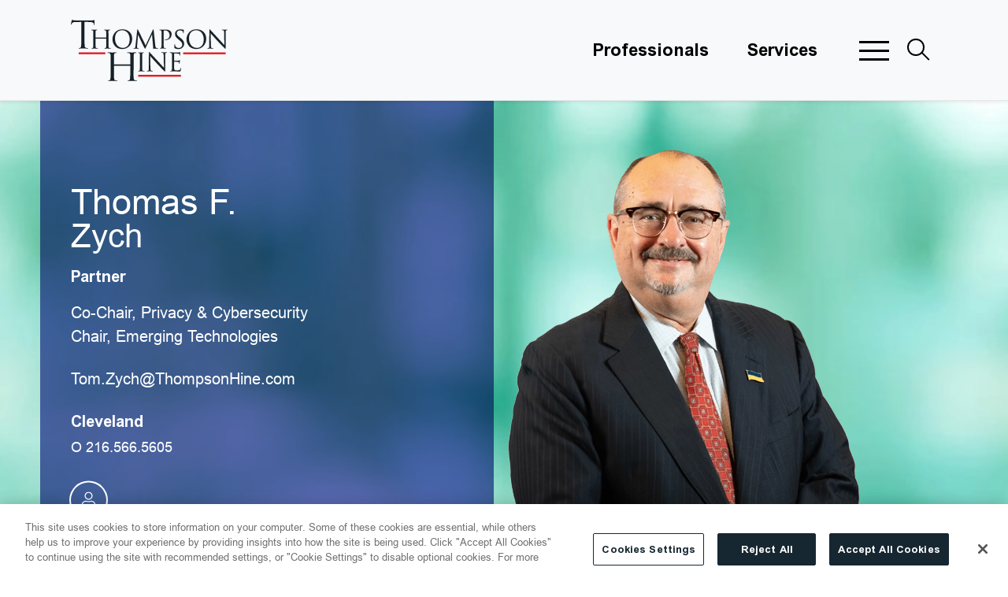

--- FILE ---
content_type: text/html; charset=utf-8
request_url: https://www.thompsonhine.com/professionals/thomas-f-zych/
body_size: 86002
content:
<!DOCTYPE html><html lang="en"><head><meta charSet="utf-8"/><meta property="og:type" content="website"/><meta property="og:locale" content="en_US"/><meta property="og:site_name" content="Thompson Hine LLP"/><title>Tom Zych, Thomas Zych, emerging technology, privacy law, information security, lawyer</title><meta name="robots" content="index,follow"/><meta name="description" content="Searchable database of Thompson Hine Lawyers and Professionals"/><meta property="og:title" content="Tom Zych, Thomas Zych, emerging technology, privacy law, information security, lawyer"/><meta property="og:description" content="Searchable database of Thompson Hine Lawyers and Professionals"/><meta property="og:url" content="https://www.thompsonhine.com/professionals/thomas-f-zych/"/><meta property="og:image" content="https://admin.thompsonhine.com/wp-content/uploads/2022/05/zych.png"/><link rel="canonical" href="https://www.thompsonhine.com/professionals/thomas-f-zych/"/><meta name="keywords"/><script type="application/ld+json">{"@context":"https://schema.org","@type":"Article","datePublished":"","description":"Searchable database of Thompson Hine Lawyers and Professionals","mainEntityOfPage":{"@type":"WebPage"},"headline":"Tom Zych, Thomas Zych, emerging technology, privacy law, information security, lawyer","image":["https://admin.thompsonhine.com/wp-content/uploads/2022/05/zych.png"],"dateModified":"2026-01-20T15:26:31+00:00"}</script><meta name="google-site-verification" content="hfHJxm2F2DeAO-WkwPcpy4nLO8KRG5hAJ0bEtB5eH1U"/><meta name="viewport" content="width=device-width, initial-scale=1.0"/><meta http-equiv="x-ua-compatible" content="ie=edge"/><meta name="msapplication-TileColor" content="#d71825"/><meta name="theme-color" content="#ffffff"/><link rel="preload" as="image" imageSrcSet="/_next/image/?url=https%3A%2F%2Fadmin.thompsonhine.com%2Fwp-content%2Fuploads%2F2022%2F02%2FGreen-1024x339.jpg&amp;w=640&amp;q=100 640w, /_next/image/?url=https%3A%2F%2Fadmin.thompsonhine.com%2Fwp-content%2Fuploads%2F2022%2F02%2FGreen-1024x339.jpg&amp;w=750&amp;q=100 750w, /_next/image/?url=https%3A%2F%2Fadmin.thompsonhine.com%2Fwp-content%2Fuploads%2F2022%2F02%2FGreen-1024x339.jpg&amp;w=828&amp;q=100 828w, /_next/image/?url=https%3A%2F%2Fadmin.thompsonhine.com%2Fwp-content%2Fuploads%2F2022%2F02%2FGreen-1024x339.jpg&amp;w=1080&amp;q=100 1080w, /_next/image/?url=https%3A%2F%2Fadmin.thompsonhine.com%2Fwp-content%2Fuploads%2F2022%2F02%2FGreen-1024x339.jpg&amp;w=1200&amp;q=100 1200w, /_next/image/?url=https%3A%2F%2Fadmin.thompsonhine.com%2Fwp-content%2Fuploads%2F2022%2F02%2FGreen-1024x339.jpg&amp;w=1920&amp;q=100 1920w, /_next/image/?url=https%3A%2F%2Fadmin.thompsonhine.com%2Fwp-content%2Fuploads%2F2022%2F02%2FGreen-1024x339.jpg&amp;w=2048&amp;q=100 2048w, /_next/image/?url=https%3A%2F%2Fadmin.thompsonhine.com%2Fwp-content%2Fuploads%2F2022%2F02%2FGreen-1024x339.jpg&amp;w=3840&amp;q=100 3840w" imageSizes="100vw"/><link rel="preload" as="image" imageSrcSet="/_next/image/?url=https%3A%2F%2Fadmin.thompsonhine.com%2Fwp-content%2Fuploads%2F2022%2F05%2Fzych.png&amp;w=640&amp;q=100 640w, /_next/image/?url=https%3A%2F%2Fadmin.thompsonhine.com%2Fwp-content%2Fuploads%2F2022%2F05%2Fzych.png&amp;w=750&amp;q=100 750w, /_next/image/?url=https%3A%2F%2Fadmin.thompsonhine.com%2Fwp-content%2Fuploads%2F2022%2F05%2Fzych.png&amp;w=828&amp;q=100 828w, /_next/image/?url=https%3A%2F%2Fadmin.thompsonhine.com%2Fwp-content%2Fuploads%2F2022%2F05%2Fzych.png&amp;w=1080&amp;q=100 1080w, /_next/image/?url=https%3A%2F%2Fadmin.thompsonhine.com%2Fwp-content%2Fuploads%2F2022%2F05%2Fzych.png&amp;w=1200&amp;q=100 1200w, /_next/image/?url=https%3A%2F%2Fadmin.thompsonhine.com%2Fwp-content%2Fuploads%2F2022%2F05%2Fzych.png&amp;w=1920&amp;q=100 1920w, /_next/image/?url=https%3A%2F%2Fadmin.thompsonhine.com%2Fwp-content%2Fuploads%2F2022%2F05%2Fzych.png&amp;w=2048&amp;q=100 2048w, /_next/image/?url=https%3A%2F%2Fadmin.thompsonhine.com%2Fwp-content%2Fuploads%2F2022%2F05%2Fzych.png&amp;w=3840&amp;q=100 3840w" imageSizes="100vw"/><link rel="preload" as="image" imageSrcSet="/_next/image/?url=https%3A%2F%2Fadmin.thompsonhine.com%2Fwp-content%2Fuploads%2F2022%2F09%2Fpodcast-1-1024x576.jpg&amp;w=640&amp;q=75 640w, /_next/image/?url=https%3A%2F%2Fadmin.thompsonhine.com%2Fwp-content%2Fuploads%2F2022%2F09%2Fpodcast-1-1024x576.jpg&amp;w=750&amp;q=75 750w, /_next/image/?url=https%3A%2F%2Fadmin.thompsonhine.com%2Fwp-content%2Fuploads%2F2022%2F09%2Fpodcast-1-1024x576.jpg&amp;w=828&amp;q=75 828w, /_next/image/?url=https%3A%2F%2Fadmin.thompsonhine.com%2Fwp-content%2Fuploads%2F2022%2F09%2Fpodcast-1-1024x576.jpg&amp;w=1080&amp;q=75 1080w, /_next/image/?url=https%3A%2F%2Fadmin.thompsonhine.com%2Fwp-content%2Fuploads%2F2022%2F09%2Fpodcast-1-1024x576.jpg&amp;w=1200&amp;q=75 1200w, /_next/image/?url=https%3A%2F%2Fadmin.thompsonhine.com%2Fwp-content%2Fuploads%2F2022%2F09%2Fpodcast-1-1024x576.jpg&amp;w=1920&amp;q=75 1920w, /_next/image/?url=https%3A%2F%2Fadmin.thompsonhine.com%2Fwp-content%2Fuploads%2F2022%2F09%2Fpodcast-1-1024x576.jpg&amp;w=2048&amp;q=75 2048w, /_next/image/?url=https%3A%2F%2Fadmin.thompsonhine.com%2Fwp-content%2Fuploads%2F2022%2F09%2Fpodcast-1-1024x576.jpg&amp;w=3840&amp;q=75 3840w" imageSizes="100vw"/><meta name="next-head-count" content="22"/><link rel="apple-touch-icon" sizes="180x180" href="/favicon/apple-touch-icon.png"/><link rel="icon" type="image/png" sizes="32x32" href="/favicon/favicon-32x32.png"/><link rel="icon" type="image/png" sizes="16x16" href="/favicon/favicon-16x16.png"/><link rel="manifest" href="/favicon/site.webmanifest"/><link rel="mask-icon" href="/favicon/safari-pinned-tab.svg" color="#d71825"/><link rel="preload" href="/fonts/AkzidenzGroteskBE-Cn.woff2" as="font" type="font/woff2" crossorigin="anonymous"/><link rel="preload" href="/fonts/AkzidenzGroteskBE-It.woff2" as="font" type="font/woff2" crossorigin="anonymous"/><link rel="preload" href="/fonts/AkzidenzGroteskBE-Regular.woff2" as="font" type="font/woff2" crossorigin="anonymous"/><link rel="preload" href="/fonts/Arial.woff2" as="font" type="font/woff2" crossorigin="anonymous"/><link rel="preload" href="/fonts/ArialBold.woff2" as="font" type="font/woff2" crossorigin="anonymous"/><link rel="preload" href="/fonts/ArialBoldItalic.woff2" as="font" type="font/woff2" crossorigin="anonymous"/><link rel="preload" href="/fonts/ArialItalic.woff2" as="font" type="font/woff2" crossorigin="anonymous"/><link data-next-font="" rel="preconnect" href="/" crossorigin="anonymous"/><script id="onetrust" data-nscript="beforeInteractive">function OptanonWrapper() { }</script><link rel="preload" href="/_next/static/css/1755ed5fa6870ea1.css" as="style"/><link rel="stylesheet" href="/_next/static/css/1755ed5fa6870ea1.css" data-n-g=""/><link rel="preload" href="/_next/static/css/ed6ceced5c12a760.css" as="style"/><link rel="stylesheet" href="/_next/static/css/ed6ceced5c12a760.css" data-n-p=""/><link rel="preload" href="/_next/static/css/ae0bfad662347765.css" as="style"/><link rel="stylesheet" href="/_next/static/css/ae0bfad662347765.css"/><link rel="preload" href="/_next/static/css/c6b62956fca205bb.css" as="style"/><link rel="stylesheet" href="/_next/static/css/c6b62956fca205bb.css"/><link rel="preload" href="/_next/static/css/126cd415c3016a07.css" as="style"/><link rel="stylesheet" href="/_next/static/css/126cd415c3016a07.css"/><noscript data-n-css=""></noscript><script defer="" nomodule="" src="/_next/static/chunks/polyfills-42372ed130431b0a.js"></script><script type="text/javascript" src="https://cdn.cookielaw.org/consent/c7684a4c-8bcb-4d32-b203-ba95be3ec81b/OtAutoBlock.js" defer="" data-nscript="beforeInteractive"></script><script src="https://cdn.cookielaw.org/scripttemplates/otSDKStub.js" data-language="en" type="text/javascript" data-domain-script="c7684a4c-8bcb-4d32-b203-ba95be3ec81b" defer="" data-nscript="beforeInteractive"></script><script defer="" src="/_next/static/chunks/3576.c099aa7f3752e2b4.js"></script><script defer="" src="/_next/static/chunks/7859.bcb091c2af66fad1.js"></script><script defer="" src="/_next/static/chunks/5141.1fd2aeb892710ef3.js"></script><script defer="" src="/_next/static/chunks/268.5616f8c9066f96b9.js"></script><script src="/_next/static/chunks/webpack-7929cfad71a840da.js" defer=""></script><script src="/_next/static/chunks/framework-945b357d4a851f4b.js" defer=""></script><script src="/_next/static/chunks/main-cc2e98a01398f2b5.js" defer=""></script><script src="/_next/static/chunks/pages/_app-83e9f051d571707a.js" defer=""></script><script src="/_next/static/chunks/3091-6775c852e38eadfa.js" defer=""></script><script src="/_next/static/chunks/129-80a8129082735b7f.js" defer=""></script><script src="/_next/static/chunks/1446-9cd0b17d7ffdbcac.js" defer=""></script><script src="/_next/static/chunks/4487-ca785381fbf8d86c.js" defer=""></script><script src="/_next/static/chunks/2930-d8462fc4e20d1337.js" defer=""></script><script src="/_next/static/chunks/2202-bb88a3404dee0ddd.js" defer=""></script><script src="/_next/static/chunks/9880-7197ba650d75de0b.js" defer=""></script><script src="/_next/static/chunks/8205-b5a138eef170352e.js" defer=""></script><script src="/_next/static/chunks/9720-3d7295570d7a44f9.js" defer=""></script><script src="/_next/static/chunks/pages/professionals/%5B%5B...slug%5D%5D-cb698e1f052ae31e.js" defer=""></script><script src="/_next/static/Wj44IVVyNbU10E3A70y_g/_buildManifest.js" defer=""></script><script src="/_next/static/Wj44IVVyNbU10E3A70y_g/_ssgManifest.js" defer=""></script></head><body><div id="__next"><noscript><img height="1" width="1" style="display:none;" alt="" src="https://px.ads.linkedin.com/collect/?pid=4248868&fmt=gif" /></noscript><section aria-label="Skip to main content"><a class="sr-only sr-only-focusable" href="#page-content">Skip to main content</a></section><header role="navigation" class="Header_container__qCoX3 navbar navbar-expand-lg navbar-light bg-light sticky-top"><div class="d-block d-lg-none" style="margin-left:-10px"><div class="ButtonMenu_button__5SplY"><div class="hamburger-react" aria-label="Menu button" aria-expanded="false" role="button" style="cursor:pointer;height:48px;position:relative;transition:0.4s cubic-bezier(0, 0, 0, 1);user-select:none;width:48px;outline:none" tabindex="0"><div style="transition:0.2s cubic-bezier(0, 0, 0, 1) 0.2s;transform:none"><div style="background:black;height:2px;left:10px;position:absolute;width:28px;top:15px;transition:0.2s cubic-bezier(0, 0, 0, 1) 0s;transform:none"></div></div><div style="transition:0.2s cubic-bezier(0, 0, 0, 1);opacity:1"><div style="background:black;height:2px;left:10px;position:absolute;width:28px;top:23px;transition:0.2s cubic-bezier(0, 0, 0, 1)"></div></div><div style="transition:0.2s cubic-bezier(0, 0, 0, 1) 0.2s;transform:none"><div style="background:black;height:2px;left:10px;position:absolute;width:28px;top:31px;transition:0.2s cubic-bezier(0, 0, 0, 1) 0s;transform:none"></div></div></div></div></div><span class="navbar-brand"><a aria-label="Site title" class="d-block" href="/"></a></span><div class="d-none d-lg-inline-flex ml-auto align-items-center"><nav class="" aria-label="Header navigation menu"><ul class="Navigation_menu__7A4_n"><li class=""><a target="_self" class="" href="/professionals/">Professionals</a></li><li class=""><a target="_self" class="" href="/services/">Services</a></li></ul></nav><div class="ButtonMenu_button__5SplY"><div class="hamburger-react" aria-label="Menu button" aria-expanded="false" role="button" style="cursor:pointer;height:48px;position:relative;transition:0.4s cubic-bezier(0, 0, 0, 1);user-select:none;width:48px;outline:none" tabindex="0"><div style="transition:0.2s cubic-bezier(0, 0, 0, 1) 0.2s;transform:none"><div style="background:black;height:3px;left:5px;position:absolute;width:38px;top:12px;transition:0.2s cubic-bezier(0, 0, 0, 1) 0s;transform:none"></div></div><div style="transition:0.2s cubic-bezier(0, 0, 0, 1);opacity:1"><div style="background:black;height:3px;left:5px;position:absolute;width:38px;top:23px;transition:0.2s cubic-bezier(0, 0, 0, 1)"></div></div><div style="transition:0.2s cubic-bezier(0, 0, 0, 1) 0.2s;transform:none"><div style="background:black;height:3px;left:5px;position:absolute;width:38px;top:34px;transition:0.2s cubic-bezier(0, 0, 0, 1) 0s;transform:none"></div></div></div></div></div><div class="ButtonSearch_button__TQdiM" tabindex="0"><div class="ButtonSearch_icon__URmhU"></div></div></header><div style="height:0px;transition-property:none;transition-duration:0.5s;transition-timing-function:ease-in-out" class="SlideMenu_slideDown__4fFDT"></div><div style="height:0px;transition-property:none;transition-duration:0.5s;transition-timing-function:ease-in-out" class="SlideSearch_slideDown__qh1gn"></div><div style="flex:1"><section class="PersonHeader_header__5lQed" aria-label="Biography header"><span style="box-sizing:border-box;display:block;overflow:hidden;width:initial;height:initial;background:none;opacity:1;border:0;margin:0;padding:0;position:absolute;top:0;left:0;bottom:0;right:0"><img alt="Professional background" sizes="100vw" srcSet="/_next/image/?url=https%3A%2F%2Fadmin.thompsonhine.com%2Fwp-content%2Fuploads%2F2022%2F02%2FGreen-1024x339.jpg&amp;w=640&amp;q=100 640w, /_next/image/?url=https%3A%2F%2Fadmin.thompsonhine.com%2Fwp-content%2Fuploads%2F2022%2F02%2FGreen-1024x339.jpg&amp;w=750&amp;q=100 750w, /_next/image/?url=https%3A%2F%2Fadmin.thompsonhine.com%2Fwp-content%2Fuploads%2F2022%2F02%2FGreen-1024x339.jpg&amp;w=828&amp;q=100 828w, /_next/image/?url=https%3A%2F%2Fadmin.thompsonhine.com%2Fwp-content%2Fuploads%2F2022%2F02%2FGreen-1024x339.jpg&amp;w=1080&amp;q=100 1080w, /_next/image/?url=https%3A%2F%2Fadmin.thompsonhine.com%2Fwp-content%2Fuploads%2F2022%2F02%2FGreen-1024x339.jpg&amp;w=1200&amp;q=100 1200w, /_next/image/?url=https%3A%2F%2Fadmin.thompsonhine.com%2Fwp-content%2Fuploads%2F2022%2F02%2FGreen-1024x339.jpg&amp;w=1920&amp;q=100 1920w, /_next/image/?url=https%3A%2F%2Fadmin.thompsonhine.com%2Fwp-content%2Fuploads%2F2022%2F02%2FGreen-1024x339.jpg&amp;w=2048&amp;q=100 2048w, /_next/image/?url=https%3A%2F%2Fadmin.thompsonhine.com%2Fwp-content%2Fuploads%2F2022%2F02%2FGreen-1024x339.jpg&amp;w=3840&amp;q=100 3840w" src="/_next/image/?url=https%3A%2F%2Fadmin.thompsonhine.com%2Fwp-content%2Fuploads%2F2022%2F02%2FGreen-1024x339.jpg&amp;w=3840&amp;q=100" decoding="async" data-nimg="fill" style="position:absolute;top:0;left:0;bottom:0;right:0;box-sizing:border-box;padding:0;border:none;margin:auto;display:block;width:0;height:0;min-width:100%;max-width:100%;min-height:100%;max-height:100%;object-fit:cover;object-position:center"/></span><div class="PersonHeader_featuredImage__d_Bll"><span style="box-sizing:border-box;display:block;overflow:hidden;width:initial;height:initial;background:none;opacity:1;border:0;margin:0;padding:0;position:absolute;top:0;left:0;bottom:0;right:0"><img alt="Biography image" sizes="100vw" srcSet="/_next/image/?url=https%3A%2F%2Fadmin.thompsonhine.com%2Fwp-content%2Fuploads%2F2022%2F05%2Fzych.png&amp;w=640&amp;q=100 640w, /_next/image/?url=https%3A%2F%2Fadmin.thompsonhine.com%2Fwp-content%2Fuploads%2F2022%2F05%2Fzych.png&amp;w=750&amp;q=100 750w, /_next/image/?url=https%3A%2F%2Fadmin.thompsonhine.com%2Fwp-content%2Fuploads%2F2022%2F05%2Fzych.png&amp;w=828&amp;q=100 828w, /_next/image/?url=https%3A%2F%2Fadmin.thompsonhine.com%2Fwp-content%2Fuploads%2F2022%2F05%2Fzych.png&amp;w=1080&amp;q=100 1080w, /_next/image/?url=https%3A%2F%2Fadmin.thompsonhine.com%2Fwp-content%2Fuploads%2F2022%2F05%2Fzych.png&amp;w=1200&amp;q=100 1200w, /_next/image/?url=https%3A%2F%2Fadmin.thompsonhine.com%2Fwp-content%2Fuploads%2F2022%2F05%2Fzych.png&amp;w=1920&amp;q=100 1920w, /_next/image/?url=https%3A%2F%2Fadmin.thompsonhine.com%2Fwp-content%2Fuploads%2F2022%2F05%2Fzych.png&amp;w=2048&amp;q=100 2048w, /_next/image/?url=https%3A%2F%2Fadmin.thompsonhine.com%2Fwp-content%2Fuploads%2F2022%2F05%2Fzych.png&amp;w=3840&amp;q=100 3840w" src="/_next/image/?url=https%3A%2F%2Fadmin.thompsonhine.com%2Fwp-content%2Fuploads%2F2022%2F05%2Fzych.png&amp;w=3840&amp;q=100" decoding="async" data-nimg="fill" style="position:absolute;top:0;left:0;bottom:0;right:0;box-sizing:border-box;padding:0;border:none;margin:auto;display:block;width:0;height:0;min-width:100%;max-width:100%;min-height:100%;max-height:100%;object-fit:contain;object-position:right bottom"/></span></div><div class="PersonHeader_container__X29C9"><h1 class="text-white"><span class="FullName_firstLine__GY7xj">Thomas F.</span><span class="FullName_secondLine__I42gG">Zych</span></h1><strong class="Position_position__3NH5w">Partner</strong><span class="RichText_richtext__ufanC SecondaryTitle_secondaryTitle__OzyUl">Co-Chair, Privacy &amp; Cybersecurity</span><span class="RichText_richtext__ufanC SecondaryTitle_secondaryTitle__OzyUl">Chair, Emerging Technologies</span><a class="PersonHeader_email__oyB9g" aria-label="Tom.Zych@ThompsonHine.com" href="mailto:obfuscated" style="display:inline-block;unicode-bidi:bidi-override;direction:rtl">moc.eniHnospmohT@hcyZ.moT</a><div class="Locations_row__BLqzw row"><div class="col"><a href="/locations/cleveland_ohio/"><strong class="Locations_location__403vL">Cleveland</strong></a><p class="Locations_phone__0juz7">O <!-- -->216.566.5605</p></div><div class="col"></div></div><section class="PersonSocialMedia_socialMedia__xWtv8" role="banner" aria-label="vCard"><a class="page-tools-vcard" aria-label="Download My vCard" target="_blank" rel="noreferrer"><svg fill="currentColor" width="24" height="24" viewBox="0 0 448 512" aria-hidden="true"><title>User icon</title><path d="M313.6 288c-28.7 0-42.5 16-89.6 16-47.1 0-60.8-16-89.6-16C60.2 288 0 348.2 0 422.4V464c0 26.5 21.5 48 48 48h352c26.5 0 48-21.5 48-48v-41.6c0-74.2-60.2-134.4-134.4-134.4zM416 464c0 8.8-7.2 16-16 16H48c-8.8 0-16-7.2-16-16v-41.6C32 365.9 77.9 320 134.4 320c19.6 0 39.1 16 89.6 16 50.4 0 70-16 89.6-16 56.5 0 102.4 45.9 102.4 102.4V464zM224 256c70.7 0 128-57.3 128-128S294.7 0 224 0 96 57.3 96 128s57.3 128 128 128zm0-224c52.9 0 96 43.1 96 96s-43.1 96-96 96-96-43.1-96-96 43.1-96 96-96z"></path></svg></a></section><div class="PersonSocialMedia_socialMedia__xWtv8"></div></div><div class="PersonHeader_purpleBox__pvmae"><div class="d-block d-lg-none"><h1 class="text-white"><span class="FullName_firstLine__GY7xj">Thomas F.</span><span class="FullName_secondLine__I42gG">Zych</span></h1><strong class="Position_position__3NH5w">Partner</strong></div></div></section><div class="PersonHeader_mobileContent__xM6YU"><span class="RichText_richtext__ufanC SecondaryTitle_secondaryTitle__OzyUl">Co-Chair, Privacy &amp; Cybersecurity</span><span class="RichText_richtext__ufanC SecondaryTitle_secondaryTitle__OzyUl">Chair, Emerging Technologies</span><a class="PersonHeader_email__oyB9g" aria-label="Tom.Zych@ThompsonHine.com" href="mailto:obfuscated" style="display:inline-block;unicode-bidi:bidi-override;direction:rtl">moc.eniHnospmohT@hcyZ.moT</a><div class="Locations_row__BLqzw row"><div class="col"><a href="/locations/cleveland_ohio/"><strong class="Locations_location__403vL">Cleveland</strong></a><p class="Locations_phone__0juz7">O <!-- -->216.566.5605</p></div><div class="col"></div></div><section class="PersonSocialMedia_socialMedia__xWtv8" role="banner" aria-label="vCard"><a class="page-tools-vcard" aria-label="Download My vCard" target="_blank" rel="noreferrer"><svg fill="currentColor" width="24" height="24" viewBox="0 0 448 512" aria-hidden="true"><title>User icon</title><path d="M313.6 288c-28.7 0-42.5 16-89.6 16-47.1 0-60.8-16-89.6-16C60.2 288 0 348.2 0 422.4V464c0 26.5 21.5 48 48 48h352c26.5 0 48-21.5 48-48v-41.6c0-74.2-60.2-134.4-134.4-134.4zM416 464c0 8.8-7.2 16-16 16H48c-8.8 0-16-7.2-16-16v-41.6C32 365.9 77.9 320 134.4 320c19.6 0 39.1 16 89.6 16 50.4 0 70-16 89.6-16 56.5 0 102.4 45.9 102.4 102.4V464zM224 256c70.7 0 128-57.3 128-128S294.7 0 224 0 96 57.3 96 128s57.3 128 128 128zm0-224c52.9 0 96 43.1 96 96s-43.1 96-96 96-96-43.1-96-96 43.1-96 96-96z"></path></svg></a></section><div class="PersonSocialMedia_socialMedia__xWtv8"></div></div><div class="Container_container__ozJnP Container_paddingTop__DuUmZ Container_paddingBtm__LSfKn"><div class="row"><div class="col-lg-4"><aside class="h-100"></aside></div><div class="col-lg-8"><main id="page-content"><article><section class="PageTools_tools__8ftjn" role="banner" aria-label="Page Tools"><a href="mailto:?body=" class="page-tools-email" aria-label="Email Page">Email</a><button class="page-tools-pdf" aria-label="Generate Page PDF">PDF</button></section><section id="overview" class="EntryContent_container__DHJeP" aria-label="Entry content"></section><section id="focus-areas" class="RelatedServices_accordion__oKjda" aria-label="Focus Areas"><div><h2 class="RelatedServices_heading__WM1FJ pb-4">Focus Areas</h2></div><ul class="RelatedServices_content__dnE4s"><li class="ServiceItem_item__cG2rQ"><a href="/services/antitrust-competition-and-distribution/" class="ServiceItem_anchor__F2bbm" aria-label="Antitrust, Competition &amp; Distribution"><span>Antitrust, Competition &amp; Distribution</span><span style="font-weight:300;margin-left:10px">&gt;</span></a></li><li class="ServiceItem_item__cG2rQ"><a href="/services/privacy-cybersecurity/" class="ServiceItem_anchor__F2bbm" aria-label="Privacy &amp; Cybersecurity"><span>Privacy &amp; Cybersecurity</span><span style="font-weight:300;margin-left:10px">&gt;</span></a></li><li class="ServiceItem_item__cG2rQ"><a href="/services/emerging-technologies/" class="ServiceItem_anchor__F2bbm" aria-label="Emerging Technologies"><span>Emerging Technologies</span><span style="font-weight:300;margin-left:10px">&gt;</span></a></li><li class="ServiceItem_item__cG2rQ"><a href="/services/blockchain-digital-assets/" class="ServiceItem_anchor__F2bbm" aria-label="Blockchain &amp; Digital Assets"><span>Blockchain &amp; Digital Assets</span><span style="font-weight:300;margin-left:10px">&gt;</span></a></li><li class="ServiceItem_item__cG2rQ"><a href="/services/intellectual-property/" class="ServiceItem_anchor__F2bbm" aria-label="Intellectual Property"><span>Intellectual Property</span><span style="font-weight:300;margin-left:10px">&gt;</span></a></li><li class="ServiceItem_item__cG2rQ"><a href="/services/privacy-cybersecurity/cipa-claims/" class="ServiceItem_anchor__F2bbm" aria-label="California Invasion of Privacy Act (CIPA) Claims"><span>California Invasion of Privacy Act (CIPA) Claims</span><span style="font-weight:300;margin-left:10px">&gt;</span></a></li></ul></section><div role="region" aria-label="Experience" id="experience" class="widget experience RelatedExperience_accordion__mTkPD accordion"><div class="RelatedExperience_heading__Ex1rm"><button aria-label="See More Experience" class="widget-title RelatedExperience_title__OfKW4" type="button"><h2>Experience</h2><svg fill="currentColor" width="24" height="24" viewBox="0 0 384 512" aria-hidden="true"><title>Plus icon</title><path d="M376 232H216V72c0-4.42-3.58-8-8-8h-32c-4.42 0-8 3.58-8 8v160H8c-4.42 0-8 3.58-8 8v32c0 4.42 3.58 8 8 8h160v160c0 4.42 3.58 8 8 8h32c4.42 0 8-3.58 8-8V280h160c4.42 0 8-3.58 8-8v-32c0-4.42-3.58-8-8-8z"></path></svg></button></div><div class="collapse"><div class="widget-content"><div class="RichText_richtext__ufanC mb-5"><ul>
<li>Manages enterprise-wide privacy initiatives for major global businesses.</li>
<li>Counsels Fortune 200, middle-market and startup companies on website design, digital marketing, electronic payments, mobile communications and e-commerce implementation strategies.</li>
<li>Represents businesses and enterprises in investigating, preventing, mitigating and remediating serious data breach incidents and in defending litigation and government enforcement actions.</li>
<li>Advised a leading common carrier on policies and procedures for responding to and moderating employee activity on social media sites.</li>
<li>Represents early stage biotechnology ventures in licensing and exploiting pioneering life sciences therapies and devices.</li>
<li>Represents Fortune 100 companies in domestic and international information technology insourcing and outsourcing projects.</li>
<li>Represents a leading international industrial products manufacturer in litigation against software vendor.</li>
<li>Represent major photojournalism content providers in domestic and international copyright litigation.</li>
<li>Represents numerous publicly and privately held business entities in software acquisition and licensing.</li>
<li>Represents B2B and B2C dot-com startups in fabricated metal products, food, media, print, construction, application services, medical devices, motion picture, computer hardware and other markets.</li>
<li>Intellectual property litigation experience involving banking and investment services, automotive aftermarket, industrial valves, software, fabrics, aircraft electronics, home décor, collectibles, lawn and tree care services, broadcast music, packaging, sports entertainment services, steel mill equipment, legal services, automotive components, craft and notions, surgical instruments, medical apparatus, oil and fuel additives, paints and coatings, power tools, lawn furniture, lighting fixtures and other products and services.</li>
<li>Advised a leading global manufacturer of home décor products on social media services agreements and using social media outlets to promote products and services.</li>
<li>Represents a publicly held specialty retail chain in supply chain integration strategies and software acquisition.</li>
<li>Civil and criminal antitrust litigation in the commercial explosives, construction, motion picture distribution, carbon black, metals, used machinery auction, concrete pipe, engineered materials, food additive, packaging, grocery store, telephone, chlorine distribution, automotive aftermarket component and other markets.</li>
<li>Successfully represented a building construction products manufacturer in software license dispute.</li>
<li>Represents strategic partners in the formation, development and marketing of industry-wide vertical supply chain management and content sites.</li>
<li>Represented a leading specialty retailer in business integration software contract dispute.</li>
<li>Represented a leading life sciences software developer in ongoing patent litigation and in strategic technology acquisitions.</li>
<li>Represents a publicly held national retailer in internet branding and domain name strategies and disputes.</li>
<li>Represents major financial institutions in internet branding strategies and strategic alliances.</li>
<li>Represented a leading financial services provider in service mark infringement litigation against thrift institution.</li>
<li>Advised a global pharmaceutical company in the use of and linking to social media outlets for the promotion of experimental therapies in light of FTC and FDA (and counterpart international) advertising, promotional and privacy laws.</li>
<li>Represented Pro Mold &amp; Tool Co. in successful patent and unfair competition litigation in the sports memorabilia collectibles market.</li>
<li>Represents a leading photographic rights company in copyright infringement litigation.</li>
<li>Represented a major aftermarket racing wheel supplier in design patent and product configuration litigation.</li>
<li>Advised a leading global supplier of automotive products on the application of the FTC Testimonial Guidelines to social media marketing and advertising, including review of promotional content and consumer testimonials for compliance with the Guidelines and FTC advertising standards.</li>
<li>Represented a leading specialty retailer in trademark, copyright, design and utility patent and unfair competition matters.</li>
<li>Represents the largest national distributor of firearms in Computer Fraud and Abuse Act, trade secret and unfair competition litigation.</li>
<li>Represented Glidden in a trade secret trial that resulted in what was then the largest plaintiff&#8217;s verdict rendered in the Northern District of Ohio.</li>
<li>Represents a global chemical products manufacturer in international trademark dispute.</li>
<li>Represented a leading food machinery supplier in patent and false advertising cases.</li>
<li>Represented a national restaurant chain in trademark litigation and USPTO/TTAB administrative proceedings.</li>
<li>Represents a leading consumer signage supplier in internet business method patent litigation.</li>
<li>Represented a leading consumer pet supply retailer in trademark and service mark enforcement.</li>
</ul>
</div></div></div></div><div role="region" aria-label="Publications" id="publications" class="widget publications WildcardMain_accordion__n25Xq accordion"><div class="WildcardMain_heading__yklCi"><button aria-label="See More Publications" class="widget-title WildcardMain_title__PLndE" type="button"><h2>Publications</h2><svg fill="currentColor" width="24" height="24" viewBox="0 0 384 512" aria-hidden="true"><title>Plus icon</title><path d="M376 232H216V72c0-4.42-3.58-8-8-8h-32c-4.42 0-8 3.58-8 8v160H8c-4.42 0-8 3.58-8 8v32c0 4.42 3.58 8 8 8h160v160c0 4.42 3.58 8 8 8h32c4.42 0 8-3.58 8-8V280h160c4.42 0 8-3.58 8-8v-32c0-4.42-3.58-8-8-8z"></path></svg></button></div><div class="collapse"><div class="widget-content"><div class="RichText_richtext__ufanC WildcardMain_content__PFRNz"><h3>Select listing of publications</h3>
<ul>
<li><a href="https://www.thompsonhine.com/insights/ftc-announces-annual-adjustment-to-hsr-filing-thresholds-for-2026/">&#8220;FTC Announces Annual Adjustment to HSR Filing Thresholds for 2026,&#8221; Thompson Hine <em>Antitrust, Competition &amp; Distribution Update</em>, January 2026</a></li>
<li><a href="https://admin.thompsonhine.com/wp-content/uploads/2025/11/Stransky.pdf"><span class="cf0">&#8220;Ohio Enacts Law Regulating Ransomware Payments and Cybersecurity, </span><span class="cf1"><em>Pratt’s Privacy and Cybersecurity Law Report</em>, October 2025</span></a></li>
<li><a href="https://www.thompsonhine.com/insights/ohio-enacts-law-regulating-ransomware-payments-and-cybersecurity/">“Ohio Enacts Law Regulating Ransomware Payments and Cybersecurity,” Thompson Hine <em>Privacy &amp; Cybersecurity Update</em>, July 2025</a></li>
<li>Co-author, <a href="https://admin.thompsonhine.com/wp-content/uploads/2025/04/New-York-Data-Breach-Law-Amended-Stransky-Zych-Knight-March-2025.pdf">&#8220;New York Data Breach Law Amended: New Timelines and Expanded Regulatory Reporting,&#8221; <em>The Computer &amp; Internet Lawyer, </em>March 2025</a></li>
<li><a href="https://www.thompsonhine.com/insights/ohio-regulates-targeted-advertising-and-sale-of-personal-data-by-hospitals/">“Ohio Regulates Targeted Advertising and Sale of Personal Data by Hospitals,” Thompson Hine <em>Privacy &amp; Cybersecurity Update</em>, March 2025</a></li>
<li><a href="https://www.thompsonhine.com/insights/new-york-refines-data-breach-notification-rules-for-covered-entities/">&#8220;New York Refines Data Breach Notification Rules for Covered Entities,&#8221; Thompson Hine <em>Privacy &amp; Cybersecurity Update</em>, February 2025</a></li>
<li><a href="https://www.thompsonhine.com/insights/the-powerschool-cyber-attack-ferpa-and-data-breach-reporting-compliance/">&#8220;The PowerSchool Cyber Attack, FERPA, and Data Breach Reporting Compliance,&#8221; Thompson Hine <em>Privacy &amp; Cybersecurity Update</em>, January 2025</a></li>
<li><a href="https://www.thompsonhine.com/insights/new-york-data-breach-law-amended-new-timelines-and-expanded-regulatory-reporting/">&#8220;New York Data Breach Law Amended: New Timelines and Expanded Regulatory Reporting,&#8221; Thompson Hine <em>Privacy &amp; Cybersecurity Update</em>, January 2025</a></li>
<li><a href="https://www.thompsonhine.com/insights/doj-and-ftc-withdraw-competitor-collaborations-guidance/">“DOJ and FTC Withdraw Competitor Collaborations Guidance,” Thompson Hine <em>Antitrust Law Update</em>, December 2024</a></li>
<li><a href="https://www.thompsonhine.com/insights/new-hsr-rules-significantly-increase-filing-burden/">&#8220;New HSR Rules Significantly Increase Filing Burden,&#8221; Thompson Hine <em>Antitrust Law Update</em>, October 2024</a></li>
<li>Co-author, <a href="https://admin.thompsonhine.com/wp-content/uploads/2024/09/Steven-G.-Stransky-Thomas-F.-Zych-Marla-M.-Izbicky-and-Thora-Knight-9.2024.pdf">&#8220;Pennsylvania Amends Data Breach Reporting Law; Requires Credit Monitoring for Victims,&#8221; <em>Pratt&#8217;s Privacy &amp; Cybersecurity Law Report</em>, September 2024</a></li>
<li><a href="https://www.thompsonhine.com/insights/rhode-island-enacts-consumer-data-privacy-law/">&#8220;Rhode Island Enacts Consumer Data Privacy Law,&#8221; Thompson Hine <em>Privacy &amp; Cybersecurity Update</em>, July 2024</a></li>
<li><a href="https://www.thompsonhine.com/insights/pennsylvania-amends-data-breach-reporting-law-requires-credit-monitoring-for-victims/">&#8220;Pennsylvania Amends Data Breach Reporting Law; Requires Credit Monitoring for Victims,&#8221; Thompson Hine <em>Privacy &amp; Cybersecurity Update</em>, July 2024</a></li>
<li><a href="https://www.thompsonhine.com/insights/colorado-adds-biometric-data-requirements-to-privacy-law/">&#8220;Colorado Adds Biometric Data Requirements to Privacy Law,&#8221; Thompson Hine <em>Privacy &amp; Cybersecurity Update</em>, June 2024</a></li>
<li><a href="https://www.thompsonhine.com/insights/minnesota-legislature-passes-consumer-privacy-law/">&#8220;Minnesota Legislature Passes Consumer Privacy Law,&#8221; Thompson Hine <em>Privacy &amp; Cybersecurity Update</em>, May 2024</a></li>
<li><a href="https://www.thompsonhine.com/insights/tennessee-enacts-data-breach-class-action-safe-harbor/">“Tennessee Enacts Data Breach Class Action Safe Harbor,” Thompson Hine <em>Privacy &amp; Cybersecurity Update</em>, May 2024</a></li>
<li><a href="https://www.thompsonhine.com/insights/sec-amends-regulation-s-p-to-address-information-security-and-data-breach-response/">&#8220;SEC Amends Regulation S-P to Address Information Security and Data Breach Response,&#8221; Thompson Hine <em>Privacy &amp; Cybersecurity Update</em>, May 2024</a></li>
<li><a href="https://www.thompsonhine.com/insights/sec-issues-update-on-cybersecurity-incident-report/">“SEC Issues Update on Cybersecurity Incident Report,” Thompson Hine <em>Privacy &amp; Cybersecurity Update</em>, May 2024</a></li>
<li><a href="https://www.thompsonhine.com/insights/illinois-legislature-amends-bipa-to-limit-damages-and-expand-consent-options/">“Illinois Legislature Amends BIPA to Limit Damages and Expand Consent Options,” Thompson Hine <em>Privacy &amp; Cybersecurity Update</em>, May 2024</a></li>
<li><a href="https://www.thompsonhine.com/insights/banking-regulators-publish-third-party-risk-management-guide/">“Banking Regulators Publish Third-Party Risk Management Guide,” Thompson Hine <em>Privacy &amp; Cybersecurity Update</em>, May 2024</a></li>
<li><a href="https://www.thompsonhine.com/insights/nebraska-enacts-consumer-data-privacy-law/">“Nebraska Enacts Consumer Data Privacy Law,” Thompson Hine <em>Privacy &amp; Cybersecurity Update</em>, April 2024</a></li>
<li><a href="https://www.thompsonhine.com/insights/maryland-poised-to-enact-privacy-law-sets-new-standard-for-targeted-advertising/">“Maryland Poised to Enact Privacy Law; Sets New Standard for Targeted Advertising,” Thompson Hine <em>Privacy &amp; Cybersecurity Update</em>, April 2024</a></li>
<li><a href="https://www.thompsonhine.com/insights/cppa-releases-first-enforcement-advisory/">“CPPA Releases First Enforcement Advisory,” Thompson Hine <em>Privacy &amp; Cybersecurity Update</em>, April 2024</a></li>
<li><a href="https://www.thompsonhine.com/insights/kentucky-poised-to-enact-consumer-data-protection-law/">“Kentucky Poised to Enact Consumer Data Protection Law,” Thompson Hine <em>Privacy &amp; Cybersecurity Update</em>, April 2024</a></li>
<li><a href="https://www.thompsonhine.com/insights/florida-and-west-virginia-create-new-cybersecurity-safe-harbor-laws/">“Florida and West Virginia Create New Cybersecurity Safe Harbor Laws,” Thompson Hine <em>Privacy &amp; Cybersecurity Update</em>, March 2024</a></li>
<li><a href="https://www.thompsonhine.com/insights/illinois-sees-rise-in-gipa-privacy-suits/">“Illinois Sees Rise in GIPA Privacy Suits,” Thompson Hine <em>Privacy &amp; Employment Update</em>, March 2024</a></li>
<li>Co-author, <a href="https://admin.thompsonhine.com/wp-content/uploads/2024/02/California-Announces-Privacy-Audits-of-Connected-Vehicles-and-Related-Technologies.pdf">&#8220;California Announces Privacy Audits of Connected Vehicles and Related Technologies,&#8221; <em>The Journal of Robotics, Artificial Intelligence &amp; Law</em>, Volume 7, No. 2, March-April 2024</a></li>
<li><a href="https://www.thompsonhine.com/insights/effective-immediately-california-privacy-protection-agency-resumes-authority-to-enforce-privacy-regulations/">&#8220;Effective Immediately: California Privacy Protection Agency Resumes Authority to Enforce Privacy Regulations,&#8221; Thompson Hine <em>Privacy &amp; Cybersecurity Update</em>, February 2024</a></li>
<li><a href="https://www.thompsonhine.com/insights/new-jersey-enacts-consumer-data-privacy-law/">“New Jersey Enacts Consumer Data Privacy Law,” Thompson Hine <em>Privacy &amp; Cybersecurity Update</em>, January 2024</a></li>
<li><a href="https://admin.thompsonhine.com/wp-content/uploads/2023/12/Stransky-Zych-Izbicky-Knight.pdf">“Federal Trade Commission Amends Safeguards Rule and Data Breach Notification Obligations,” <em>The Computer &amp; Internet Lawyer</em>, January 2024</a></li>
<li><a href="https://www.thompsonhine.com/insights/new-guidance-on-sec-cybersecurity-reporting-regulations/">&#8220;New Guidance on SEC Cybersecurity Reporting Regulations,&#8221; Thompson Hine <em>Privacy &amp; Cybersecurity Update</em>, December 2023</a></li>
<li><a href="https://www.thompsonhine.com/insights/nydfs-amends-data-breach-and-cybersecurity-regulations/">“NYDFS Amends Data Breach and Cybersecurity Regulations,” Thompson Hine <em>Privacy &amp; Cybersecurity Update</em>, November 2023</a></li>
<li><a href="https://www.thompsonhine.com/insights/floridas-digital-bill-of-rights-and-breach-notification-amendment/">“Florida’s Digital Bill of Rights and Breach Notification Amendment,” Thompson Hine <em>Privacy &amp; Cybersecurity Update</em>, November 2023</a></li>
<li><a href="https://www.thompsonhine.com/insights/ftc-amends-safeguards-rule-and-data-breach-notification-obligations/">“FTC Amends Safeguards Rule and Data Breach Notification Obligations,” Thompson Hine <em>Privacy &amp; Cybersecurity Update</em>, November 2023</a></li>
<li><a href="https://www.thompsonhine.com/insights/major-changes-to-california-privacy-laws/">&#8220;Major Changes to California Privacy Laws,&#8221; Thompson Hine <em>Privacy &amp; Cybersecurity Update</em>, October 2023</a></li>
<li><a href="https://www.thompsonhine.com/insights/delaware-personal-data-privacy-act-signed-into-law-with-2025-effective-date/">“Delaware Personal Data Privacy Act Signed Into Law With 2025 Effective Date,” Thompson Hine <em>Privacy &amp; Cybersecurity Update</em>, September 2023</a></li>
<li><a href="https://www.thompsonhine.com/insights/preparing-for-connecticuts-new-telemarketing-law/">&#8220;Preparing for Connecticut’s New Telemarketing Law,&#8221; Thompson Hine <em>Privacy &amp; Cybersecurity Update</em>, August 2023</a></li>
<li><a href="https://www.thompsonhine.com/insights/california-announces-privacy-audits-of-connected-vehicles-and-related-technologies/">“California Announces Privacy Audits of Connected Vehicles and Related Technologies,” Thompson Hine <em>Privacy &amp; Cybersecurity Update</em>, August 2023</a></li>
<li><a href="https://www.thompsonhine.com/insights/antitrust-agencies-release-draft-of-new-merger-guidelines-prepare-for-more-challenges/">“Antitrust Agencies Release Draft of New Merger Guidelines: Prepare for More Challenges,” Thompson Hine <em>Antitrust Law Update</em>, July 24, 2023</a></li>
<li><a href="https://www.thompsonhine.com/insights/california-investigates-employee-hr-data-processing-in-privacy-enforcement-actions/">“California Investigates Employee/HR Data Processing in Privacy Enforcement Actions,” Thompson Hine <em>Privacy &amp; Cybersecurity Update</em>, July 2023</a></li>
<li><a href="https://www.thompsonhine.com/insights/oregon-legislature-passes-privacy-law/">&#8220;Oregon Legislature Passes Privacy Law,&#8221; Thompson Hine <em>Privacy &amp; Cybersecurity Update</em>, July 2023</a></li>
<li><a href="https://www.thompsonhine.com/insights/california-privacy-law-enforcement-delayed-until-2024/">&#8220;California Privacy Law Enforcement Delayed Until 2024,&#8221; Thompson Hine <em>Privacy &amp; Cybersecurity Update</em>, July 2023</a></li>
<li><a href="https://www.thompsonhine.com/insights/fbi-issues-business-email-compromise-alert/">“FBI Issues Business Email Compromise Alert,” Thompson Hine <em>Privacy &amp; Cybersecurity Update</em>, June 2023</a></li>
<li><a href="https://www.thompsonhine.com/insights/texas-enacts-privacy-law-amends-data-breach-notification-law/">“Texas Enacts Privacy Law; Amends Data Breach Notification Law,” Thompson Hine <em>Privacy &amp; Cybersecurity Update</em>, June 2023</a></li>
<li><a href="https://www.thompsonhine.com/insights/washington-state-enacts-my-health-my-data-act/">&#8220;Washington State Enacts My Health, My Data Act,&#8221; Thompson Hine <em>Privacy &amp; Cybersecurity Update</em>, May 2023</a></li>
<li><a href="https://www.thompsonhine.com/insights/california-and-colorado-finalize-privacy-regulations/">“California and Colorado Finalize Privacy Regulations,” Thompson Hine <em>Privacy &amp; Cybersecurity Update</em>, April 2023</a></li>
<li><a href="https://www.thompsonhine.com/insights/ftc-proposes-noncompete-ban/">“FTC Proposes Noncompete Ban,” Thompson Hine <em>Labor &amp; Employment @lert</em>, January 2023</a></li>
<li><a href="https://admin.thompsonhine.com/wp-content/uploads/2022/12/California-Consumer-Privacy-Act-Enforcement-and-Preparing-for-2023-Data-Privacy-Rules.pdf">“California Consumer Privacy Act Enforcement and Preparing for 2023 Data Privacy Rules,” <em>Pratt’s Privacy and Cybersecurity Report</em>, January 2023</a></li>
<li><a href="https://www.thompsonhine.com/insights/ny-dfs-shakes-up-board-and-management-exposures-for-cyber-breaches/">&#8220;NY DFS Shakes up Board and Management Exposures for Cyber Breaches,&#8221; Thompson Hine <em>Privacy &amp; Cybersecurity Update</em>, November 2022</a></li>
<li><a href="https://www.thompsonhine.com/insights/ccpa-enforcement-and-preparing-for-2023-data-privacy-rules">“CCPA Enforcement and Preparing for 2023 Data Privacy Rules,” Thompson Hine <em>Privacy &amp; Cybersecurity Update</em>, September 2022</a></li>
<li><a href="https://www.thompsonhine.com/publications/california-issues-new-draft-privacy-regulations">&#8220;California Issues New Draft Privacy Regulations,&#8221; Thompson Hine <em>Privacy &amp; Cybersecurity Update</em>, June 2022</a></li>
<li><a href="https://www.thompsonhine.com/publications/euuk-data-transfer-developments-ln-house-counsel-faq">&#8220;EU/UK Data Transfer Developments: In-House Counsel FAQ,&#8221; Thompson Hine <em>Privacy &amp; Cybersecurity Update</em>, May 2022</a></li>
<li><a href="https://www.thompsonhine.com/publications/connecticut-enacts-new-consumer-data-privacy-law">&#8220;Connecticut Enacts New Consumer Data Privacy Law,&#8221; Thompson Hine <em>Privacy &amp; Cybersecurity Update</em>, May 2022</a></li>
<li><a href="https://www.thompsonhine.com/publications/new-york-enacts-employee-privacy-law">&#8220;New York Enacts Employee Privacy Law,&#8221; Thompson Hine <em>Privacy &amp; Cybersecurity Update</em>, May 2022</a></li>
<li><a href="https://www.thompsonhine.com/publications/utah-enacts-new-consumer-data-privacy-law">&#8220;Utah Enacts New Consumer Data Privacy Law,&#8221; Thompson Hine <em>Privacy &amp; Cybersecurity Update</em>, March 2022</a></li>
<li><a href="https://admin.thompsonhine.com/wp-content/uploads/1137/doc/Issues_for_Government_Contractors_and_the_Private_Sector_Under.pdf" target="_self">“Issues for Government Contractors and the Private Sector Under the Cybersecurity Executive Order,” <em>Pratt’s Government Contracting Law Report</em>, October 2021 </a></li>
<li><a href="https://urldefense.com/v3/__https:/news.bloomberglaw.com/privacy-and-data-security/cruise-ship-covid-suits-show-high-bar-for-pinpointing-exposure__;!!OdqygGz-7UHvSw!6k9G_OZ6S9SBg5kd2LTZYOxvrPvZhVniT2iZQms8PR4pGFeN8XWLuMoVXQidYH1xxPP7Xa0$" target="_self">Quoted, “Cruise Ship Covid Suits Show High Bar for Pinpointing Exposure,” <em>Bloomberg Law</em>, August 2021</a></li>
<li><a href="https://www.thompsonhine.com/publications/ohio-introduces-consumer-data-privacy-bill" target="_self">&#8220;Ohio Introduces Consumer Data Privacy Bill,&#8221; Thompson Hine <em>Privacy &amp; Cybersecurity Update</em>, July 2021</a></li>
<li><a href="https://www.thompsonhine.com/publications/eu-approves-new-standard-contractual-clauses-for-cross-border-data-transfers" target="_self">&#8220;EU Approves New Standard Contractual Clauses for Cross-Border Data Transfers,&#8221; Thompson Hine Privacy &amp; Cybersecurity Update, June 2021</a></li>
<li><a href="https://www.thompsonhine.com/publications/new-cyber-eo-issues-for-government-contractors-and-the-private-sector">“New Cyber EO: Issues for Government Contractors and the Private Sector,” Thompson Hine <em>Government Contracts Update</em>, May 2021</a></li>
<li><a href="https://www.thompsonhine.com/publications/selling-through-dealers-antitrust-guidelines-for-manufacturers">“Selling Through Dealers – Antitrust Guidelines for Manufacturers,” Thompson Hine <em>Antitrust Law Guidelines</em>, April 2021</a></li>
<li><a href="https://www.thompsonhine.com/publications/supreme-court-rules-ftc-cannot-obtain-equitable-monetary-relief-directly-in-court">“Supreme Court Rules FTC Cannot Obtain Equitable Monetary Relief Directly in Court,” Thompson Hine <em>Antitrust Law Update</em>, April 2021</a></li>
<li><a href="https://bit.ly/3xcNXV1" target="_self">“Rippling Cyberattacks Force Corporate Boards to Rethink Risk,” <em>Bloomberg Law</em>, April 2021</a></li>
<li><a href="https://bit.ly/3qHfj0W" target="_self">“In-House Counsel Face Growing Privacy, Cybersecurity To-Do Lists,” <em>Bloomberg Law</em>, March 2021</a></li>
<li><a href="https://www.thompsonhine.com/publications/virginia-lawmakers-approve-new-data-privacy-and-cybersecurity-law" target="_self">“Virginia Enacts New Data Privacy and Cybersecurity Law,” Thompson Hine <em>Privacy &amp; Cybersecurity Update</em>, March 2021</a></li>
<li><a href="https://www.thompsonhine.com/publications/antitrust-agencies-suspend-early-termination---temporary-or-indefinite" target="_self">“Antitrust Agencies Suspend Early Termination &#8211; Temporary or Indefinite?” Thompson Hine <em>Antitrust, Competition &amp; Distribution Update</em>, February 2021</a></li>
<li><a href="https://www.thompsonhine.com/publications/responding-to-the-solarwinds-breach-compliance-and-oversight-considerations">“Responding to the SolarWinds Breach: Compliance and Oversight Considerations,” Thompson Hine <em>Privacy &amp; Cybersecurity Update</em>, December 2020</a></li>
<li><a href="https://www.thompsonhine.com/publications/california-voters-approve-new-data-privacy-law">“California Voters Approve New Data Privacy Law,” Thompson Hine <em>Privacy &amp; Cybersecurity Update</em>, November 2020</a></li>
<li><a title="California" href="https://www.thompsonhine.com/publications/california-legislature-extends-ccpas-exemptions-for-personal-information-in-the-employment-and-business-to-business-context" target="_self">&#8220;California Legislature Extends CCPA&#8217;s Exemptions for Personal Information in the Employment and Business-to-Business Context,&#8221; Thompson Hine <em>Privacy &amp; Cybersecurity Update</em>, September 2020</a></li>
<li><a title="Justice" href="https://www.thompsonhine.com/publications/justice-department-issues-first-update-to-antitrust-merger-remedies-guidance-in-a-decade" target="_self">&#8220;Justice Department Issues First Update to Antitrust Merger Remedies Guidance in a Decade,&#8221; Thompson Hine <em>Antitrust, Competition &amp; Distribution Update</em>, September 2020</a></li>
<li><a href="https://www.thompsonhine.com/publications/final-ccpa-regulations-approved-effective-immediately" target="_blank" rel="noopener">“Final CCPA Regulations Approved, Effective Immediately,” Thompson Hine <em>Privacy &amp; Cybersecurity Update</em>, August 2020</a></li>
<li><a href="https://www.thompsonhine.com/publications/european-court-invalidates-privacy-shield-upholds-model-clauses-for-now">“European Court Invalidates Privacy Shield; Upholds Model Clauses (For Now),” Thompson Hine <em>Privacy &amp; Cybersecurity Update</em>, July 2020</a></li>
<li><a href="https://www.thompsonhine.com/publications/california-releases-final-ccpa-regulations-ahead-of-july-1-enforcement-deadline">“California Releases Final CCPA Regulations Ahead of July 1 Enforcement Deadline,” Thompson Hine <em>Privacy &amp; Cybersecurity Update</em>, June 2020</a></li>
<li><a href="https://www.thompsonhine.com/publications/new-yorks-shield-act-now-effective-take-steps-to-ensure-compliance">“New York’s SHIELD Act Now Effective – Take Steps to Ensure Compliance,” Thompson Hine <em>Privacy &amp; Cybersecurity Update</em>, April 2020</a></li>
<li><a href="https://www.thompsonhine.com/publications/from-employers-to-homeschooling-to-healthcare---federal-government-provides-guidance-clarifying-data-privacy-requirements-during-covid-19" target="_self">&#8220;From Employers to Homeschooling to Healthcare: Federal Government Provides Guidance Clarifying Data Privacy Requirements During COVID-19,&#8221; Thompson Hine <em>COVID-19 Update</em>, April 2020</a></li>
<li><a href="https://www.thompsonhine.com/publications/ohios-amended-stay-at-home-order">“Ohio’s Amended Stay-at-Home Order,” Thompson Hine <em>COVID-19 Update</em>, April 2020</a></li>
<li><a href="https://www.thompsonhine.com/publications/ftc-and-doj-announce-expedited-procedure-to-provide-antitrust-guidance-to-businesses-responding-to-covid-19-pandemic">“FTC and DOJ Announce Expedited Procedure to Provide Antitrust Guidance to Businesses Responding to COVID-19 Pandemic,” Thompson Hine <em>COVID-19 Update</em>, April 2020</a></li>
<li><a title="When" href="https://www.thompsonhine.com/publications/when-your-critical-service-providers-telecommute-risks-and-tips" target="_self">&#8220;When Your Critical Service Providers Telecommute: Risks and Tips,&#8221; Thompson Hine <em>COVID-19 Update, </em>March 2020</a></li>
<li><a href="https://www.thompsonhine.com/publications/review-teleworking-cybersecurity-policies-and-practices">“Review Teleworking Cybersecurity Policies and Practices,” Thompson Hine <em>COVID-19 Update</em>, March 2020</a></li>
<li><a href="https://www.thompsonhine.com/publications/california-attorney-general-publishes-modifications-to-ccpa-regulations" target="_self">&#8220;California Attorney General Publishes Modifications to CCPA Regulations,&#8221; Thompson Hine <em>Privacy &amp; Cybersecurity Update, </em>March 2020</a></li>
<li><a href="https://www.thompsonhine.com/publications/uk-proposes-substantial-expansion-of-online-privacy-protections-for-children" target="_self">&#8220;UK Proposes Substantial Expansion of Online Privacy Protections for Children,&#8221; Thompson Hine <em>Privacy &amp; Cybersecurity Update</em>, January 2020</a></li>
<li><a href="https://www.thompsonhine.com/publications/californias-new-data-privacy-law-coming-into-focus" target="_self">&#8220;California’s New Data Privacy Law Coming into Focus,&#8221; Thompson Hine<em> Privacy &amp; Cybersecurity Update</em>, October 2019</a></li>
<li><a href="https://www.thompsonhine.com/publications/pre-ticked-boxes-to-obtain-cookie-use-consent-fail-under-eu-law">“‘Pre-Ticked’ Boxes to Obtain Cookie Use Consent Fail Under EU Law,” Thompson Hine <em>Privacy &amp; Cybersecurity Update</em>, October 2019</a></li>
<li><a href="https://www.thompsonhine.com/publications/nevadas-opt-out-privacy-law-and-the-future-of-data-protection" target="_self">&#8220;Nevada&#8217;s &#8216;Opt-Out&#8217; Privacy Law and the Future of Data Protection,&#8221; Thompson Hine <em>Privacy &amp; Cybersecurity Update</em>, October 2019</a></li>
<li><a href="https://www.thompsonhine.com/publications/californias-new-privacy-law-recent-amendments-and-approaching-compliance-deadlines">“California’s New Privacy Law: Recent Amendments and Approaching Compliance Deadlines,” Thompson Hine <em>Privacy &amp; Cybersecurity Update</em>, September 2019</a></li>
<li><a href="https://www.thompsonhine.com/publications/state-biometric-privacy-legislation-what-you-need-to-know">“State Biometric Privacy Legislation: What You Need to Know,” Thompson Hine <em>Privacy &amp; Cybersecurity Update</em>, September 2019</a></li>
<li><a href="https://admin.thompsonhine.com/wp-content/uploads/1345/doc/Thompson_Hine_Newsletter_-_Business_Law_Update_-_Summer_2019.pdf#page=8" target="_blank" rel="noopener">“Applying EU Guidance on Real-Time Bidding Beyond the GDPR,” Thompson Hine <em>Business Law Update</em>, Summer 2019</a></li>
<li><a href="/publications/new-york-shield-act-expands-privacy-and-cybersecurity-obligations" target="_blank" rel="noopener">“New York SHIELD Act Expands Privacy and Cybersecurity Obligations,” Thompson Hine <em>Privacy and Cybersecurity Update</em>, July 2019</a></li>
<li><a href="https://www.thompsonhine.com/publications/applying-eu-guidance-on-real-time-bidding-beyond-the-gdpr">“Applying EU Guidance on Real-Time Bidding Beyond the GDPR,” Thompson Hine <em>Privacy &amp; Cybersecurity Update</em>, July 2019</a></li>
<li><a href="https://www.thompsonhine.com/publications/washingtons-new-data-breach-law-follows-enhanced-privacy-protection-trends">“Washington’s New Data Breach Law Follows Enhanced Privacy Protection Trends,” Thompson Hine <em>Privacy &amp; Cybersecurity Update</em>, May 2019</a></li>
<li><a href="https://admin.thompsonhine.com/wp-content/uploads/1137/doc/Steven_G._Stransky_and_Thomas_F._Zych.pdf" target="_self">“Preparing for Ohio’s Cybersecurity Safe Harbor Law,” <em>Pratt&#8217;s Privacy and Cybersecurity Law Report</em>, January 2019</a></li>
<li>“Canada’s New Data Breach Law Creates Unique Obligations for Businesses,” Thompson Hine <em>Privacy &amp; Cybersecurity Update</em>, November 2018</li>
<li>“California Becomes First State to Regulate Internet-Connected Devices,” Thompson Hine <em>Privacy &amp; Cybersecurity Update</em>, October 2018</li>
<li>“Amendments to California Privacy Law Will Impact Businesses,” <em>Thompson Hine Privacy &amp; Cybersecurity Update</em>, October 2018</li>
<li>“California Expands Consumer Privacy Protections,” Thompson Hine <em>Privacy &amp; Cybersecurity Update</em>, July 2018</li>
<li>“Biometric Data: Convenient or Cause for Concern?”, Thompson Hine <em>Labor &amp; Employment @lert</em>, March 2018</li>
<li>“CEA Report: Cost of Malicious Cyber Activity to the U.S. Economy,” Thompson Hine <em>Privacy &amp; Cybersecurity Update</em>, February 2018</li>
<li>“FERC Proposes Cybersecurity Incident Reporting Rule,” Thompson Hine <em>Privacy &amp; Cybersecurity Update</em>, January 2018</li>
<li>“EU-U.S. Privacy Shield Review Confirms Adequacy and Suggests Improvements,” Thompson Hine <em>Privacy &amp; Cybersecurity Update</em>, October 2017</li>
<li>“FTC Increases Focus on Smart Toys with COPPA Update,” Thompson Hine <em>Privacy &amp; Cybersecurity Update</em>, August 2017</li>
<li>“Adviser: Don&#8217;t Ignore the Human Element in Reducing Risks,” <em>Crain’s Cleveland Business</em>,” July 29, 2017</li>
<li>“Court Finds Work Product Doctrine Protects Data Breach Records,” Thompson Hine <em>Privacy &amp; Cybersecurity Update</em>, June 2017</li>
<li>“New York Financial Services Cybersecurity Regulation Takes Effect March 1,” Thompson Hine <em>Privacy &amp; Cybersecurity Update</em>, February 2017</li>
<li>“FTC Announces Updated HSR Thresholds for 2017.” Thompson Hine <em>Antitrust, Competition &amp; Trade Regulation Update</em>, January 26, 2017</li>
<li>“Cybersecurity Commission Report Encourages Immediate Action, Collaboration,” Thompson Hine <em>Privacy &amp; Cybersecurity Update</em>, December 2016</li>
<li>“The Potential for Enhanced Liabilities for Cyber Failings,” <em>Cyber Security Practitioner,</em> November 2016</li>
<li>“New York Proposes Cybersecurity Regulations for Financial Services Firms,” Thompson Hine <em>Privacy &amp; Cybersecurity Update,</em> October 2016</li>
<li>“European Commission Releases E-Commerce Report,” Thompson Hine <em>Antitrust &amp; Business Litigation Update,</em> September 2016</li>
<li>“Second Circuit Limits Use of Warrants to Secure Electronic Data Stored Abroad,” Thompson Hine <em>Privacy &amp; White Collar Update,</em> July 2016</li>
<li>“European Commission Adopts EU-U.S. Privacy Shield,” Thompson Hine <em>Privacy &amp; Cybersecurity Update,</em> July 2016</li>
<li>“Defend Trade Secrets Act Enacted – Implications for Employers &amp; Trade Secret Litigation,” Thompson Hine <em>Antitrust, Competition &amp; Trade Regulation Update</em>, May 2016</li>
<li>“Congress Passes Federal Trade Secret Law,” Thompson Hine <em>Antitrust, Competition &amp; Trade Regulation Update</em>, April 2016</li>
<li>“Fourth Circuit Finds Insurance Coverage for Exposure of Electronic Medical Records Under Traditional Insurance Policy,” Thompson Hine <em>Privacy &amp; Cybersecurity Update</em>, April 2016</li>
<li>“Protecting Your Personal Information,” <em>The Ohio Bar Association</em>, March 2016</li>
<li>“European Commission Publishes EU-U.S. Privacy Shield Legal Texts,” Thompson Hine <em>Privacy &amp; Cybersecurity Update,</em> March 2016</li>
<li>“FDIC Issues Cybersecurity Guidance for Banks,” Thompson Hine <em>Privacy &amp; Cybersecurity Update,</em> February 2016</li>
<li>“U.S. and EU Agree on New Framework to Replace Safe Harbor,” Thompson Hine <em>Privacy &amp; Cybersecurity Update,</em> February 2016</li>
<li>“EU Court: Employee Email Monitoring May Not Breach Privacy Rights,” Thompson Hine <em>Privacy &amp; Cybersecurity Update,</em> January 2016</li>
<li>“Is Your Native Advertisement or Sponsored Content Deceptive?”, Thompson Hine <em>Consumer Protection &amp; Trade Regulation Update,</em> January 2016</li>
<li>“Enhanced EU Data Protection Regulations,” Thompson Hine <em>Privacy &amp; Cybersecurity Update,</em> December 2015</li>
<li>Contributor, &#8220;Privacy and Data Security in the Real World: You Can&#8217;t Protect What you Don&#8217;t See,&#8221; <em>Pratt&#8217;s Privacy &amp; Cybersecurity Law Report, LexisNexis, </em>November/December 2015, Vol. 1, No. 3</li>
<li>“Additional DoD Guidance for Contractors on Cybersecurity Safeguards and Reporting,” Thompson Hine <em>Government Contracts Update,</em> December 2015</li>
<li>Contributor, &#8220;Presence of Kids&#8217; Data Boosts Stakes in VTech Breach,&#8221; <em>Law360</em>, December 4, 2015</li>
<li>Contributor, &#8220;5 Ways Retailers Can Avoid A Breach This Holiday Season,&#8221;<em> Law360,</em> November 24, 2015</li>
<li>Contributor, &#8220;3 Things Law Firms Need To Know About Info-Sharing Bill,&#8221; <em>Law360</em>, October 29, 2015</li>
<li>“EU/U.S. Safe Harbor Framework in Jeopardy: Article 29 Working Party Statement on ECJ Case,” Thompson Hine <em>Privacy &amp; Cybersecurity Update</em>, October 2015</li>
<li>“Court Decision Imperils Privacy Safe Harbor,” Thompson Hine <em>Privacy &amp; Cybersecurity Update,</em> October 2015</li>
<li>“DoD Issues Interim Rule on Cloud Cybersecurity,” Thompson Hine <em>Government Contracts Update,</em> August 2015</li>
<li>“OMB Releases Draft Cybersecurity Guidance; New FAR Regulations on the Horizon,” Thompson Hine <em>Government Contracts Update,</em> August 2015</li>
<li>“New U.S. Government-Backed Standards for Protecting Data Will Affect Federal Contractors,” Thompson Hine <em>Government Contracts Update</em>, June 2015</li>
<li>“Proposed Rule to Control Exports of Cybersecurity Technologies,” Thompson Hine <em>International Trade &amp; Customs Update</em>, May 26, 2015</li>
<li>“Increased Cybersecurity Requirements for Government Contracts,” Thompson Hine <em>Government Contracts Update,</em> May 2015</li>
<li>“Supreme Court Opines on Challenging Trademark Registration,” Thompson Hine <em>Intellectual Property Update,</em> March 2015</li>
<li>“Revisions to New York’s Proposed BitLicense Regulations,” Thompson Hine <em>Bitcoin &amp; Cryptocurrency Update,</em> February 2015</li>
<li>“New York Issues Digital Currency Transaction Tax Policy,” Thompson Hine <em>Bitcoin &amp; Cryptocurrency Update,</em> January 2015</li>
<li>“New SEC Rules to Combat Technology Glitches and Enhance Cybersecurity,” Thompson Hine <em>Privacy &amp; Investment Management Update</em>, December 2014</li>
<li>Co-author, “FinCen further clarifies the regulation of digital currencies,” <em>E-Finance &amp; Payments Law &amp; Policy,</em> November 2014</li>
<li>&#8220;New York Proposes Issuing BitLicenses,&#8221; Thompson Hine <em>Bitcoin &amp; Cryptocurrency Update,</em> July 2014</li>
<li>“When Does Social Media Use Create a Product Endorsement?” Thompson Hine <em>Business Litigation Update</em>, July 201<a href="http://www.thompsonhine.com/publications/when-does-social-media-use-create-a-product-endorsement">4</a></li>
<li>“SEC Issues Alert on Bitcoin Investments,” Thompson Hine <em>Bitcoin &amp; Cybercurrency Update,</em> May 2014</li>
<li>“European Union Imposes Extraterritorial Privacy Obligations on U.S. Businesses,” Thompson Hine <em>Privacy &amp; Information Security Update,</em> May 2014</li>
<li>“Canada’s New Anti-Spam Law – Is Your Business Ready?” Thompson Hine <em>Privacy &amp; Information Security Update</em>, May 2014</li>
<li>Co-author, &#8220;Why Not Accept Bitcoin for Goods and Services?&#8221; <em>Corporate Counsel</em> magazine, March 5, 2014</li>
<li>“New California Law Requires Tracking Transparency,” Thompson Hine <em>Privacy &amp; Information Security Update,</em> March 2014</li>
<li>“Bitcoin: A Primer,” Thompson Hine <em>Cybercurrency Update,</em> February 2014</li>
<li>&#8220;California Legislature Passes “Do Not Track” Disclosure Law,&#8221; Thompson Hine <em>Privacy &amp; Information Security Update</em>, September 2013</li>
<li>&#8220;FTC Provides New Guidance on Antitrust Compliance in Physician Collaborations,&#8221; Thompson Hine <em>Health Care &amp; Antitrust Law Update</em>, March 2013</li>
<li>&#8220;Contests, Promotions and Social Media – Is Public Voting Worth the Risk?&#8221; Thompson Hine <em>Business Litigation Update</em>, March 2013</li>
<li>&#8220;Proposed Amendments to EU Draft Privacy Regulation Compound Compliance Concerns,&#8221; Thompson Hine <em>Privacy &amp; Information Security Update</em>, January 2013</li>
<li>&#8220;JOBS Act Update: SEC Proposes Rules Lifting Regulation D General Solicitation Prohibition,&#8221; Thompson Hine <em>Startup Companies Update,</em> September 2012</li>
<li>&#8220;New Tool for Cross-Border Data Transfers: APEC Approves U.S. Participation in Cross-Border Privacy Rules System,&#8221; Thompson Hine <em>Privacy &amp; Information Security Update</em>, August 2012</li>
<li>&#8220;Canada Raises the Antispam Stakes,&#8221; Thompson Hine <em>Privacy &amp; Information Security Update</em>, May 2012</li>
<li>&#8220;Skechers to Foot $40 Million FTC Bill,&#8221; Thompson Hine <em>Business Litigation Update</em>, May 2012</li>
<li>&#8220;European Commission Proposes Sweeping Changes to Data Privacy Regulation,&#8221; Thompson Hine <em>Privacy &amp; Information Security Update</em>, January 2012</li>
<li>Co-author, &#8220;The Coming Wave of Greenwashing Class Action Lawsuits,&#8221; <em>The Voice,</em> Defense Research Institute, May 2010</li>
<li>Author, &#8220;Privacy in M&amp;A Deals: 2 Worlds Collide,&#8221; <em>Law360</em>, May 2010</li>
<li>Co-editor, <em>Data Security Handbook</em>, 2008</li>
<li>Editor, <em>The Secure Times Privacy and Information Security Newsletter</em>, 2005 to 2008</li>
<li>Co-author, &#8220;Cross-Border Fraud Enforcement: Who&#8217;s in the Crosshairs?&#8221; <em>Antitrust Magazine</em>, 2004</li>
<li>Lead author, &#8220;Effectively Managing the Discovery of Electronic Records,&#8221; National Electronic Commerce Coordinating Council, 2004</li>
<li>Co-editor, &#8220;Consumer Protection Update,&#8221; ABA Antitrust Section, 2004 to 2005</li>
<li>Contributor, <em>Doing Business in and With the United States</em>, 2000</li>
<li>Contributor, &#8220;Antitrust Law Developments,&#8221; <em>American Bar Association Annual Review</em>, 1995</li>
<li>Contributor, <em>Antitrust Evidence Manual</em>, 1990</li>
<li>Author, &#8220;Software Buys Need Careful Plan, Vigilant Review,&#8221; <em>Crain&#8217;s Cleveland Business</em>, 1999</li>
<li>Co-author, &#8220;Protecting Your Intellectual Property Under Ohio Law,&#8221; 1989</li>
<li>Co-author, &#8220;Drafting International Technology License Agreements,&#8221; Negotiating and Structuring International Commercial Transactions, American Bar Association, 1989</li>
</ul>
</div></div></div></div><div role="region" aria-label="Presentations" id="presentations" class="widget presentations WildcardMain_accordion__n25Xq accordion"><div class="WildcardMain_heading__yklCi"><button aria-label="See More Presentations" class="widget-title WildcardMain_title__PLndE" type="button"><h2>Presentations</h2><svg fill="currentColor" width="24" height="24" viewBox="0 0 384 512" aria-hidden="true"><title>Plus icon</title><path d="M376 232H216V72c0-4.42-3.58-8-8-8h-32c-4.42 0-8 3.58-8 8v160H8c-4.42 0-8 3.58-8 8v32c0 4.42 3.58 8 8 8h160v160c0 4.42 3.58 8 8 8h32c4.42 0 8-3.58 8-8V280h160c4.42 0 8-3.58 8-8v-32c0-4.42-3.58-8-8-8z"></path></svg></button></div><div class="collapse"><div class="widget-content"><div class="RichText_richtext__ufanC WildcardMain_content__PFRNz"><ul>
<li>Co-presenter, &#8220;Hot Topics in Antitrust,&#8221; Thompson Hine <em>Competition Cafe</em> Podcast Series, May 2022</li>
<li>Presenter, &#8220;DOL Cybersecurity Guidance and How It Applies to You and Your Firm&#8221; and &#8220;Cybersecurity and Fraud,&#8221; American Society of Plan Professionals and Actuaries, October 18, 2021</li>
<li>Presenter, &#8220;Practical Advice for Antitrust and Privacy Compliance in the Biden Era,&#8221; Thompson Hine Webinar Series, March 2, 2021</li>
<li>Panelist, “The ECJ Privacy Ruling Explained by Max Schrems and 3 Top EU &amp; US Privacy Experts,” European American Chamber of Commerce, July 2020</li>
<li>Panelist, &#8220;What to Expect in FTC Consumer-Protection Enforcement,&#8221; American Bar Association Spring Meeting, 2020</li>
<li>Presenter, “Preparing Your Business to Accept Payments in Bitcoin,” INSIDE BITCOINS the future of virtual currency conference, New York, April 2014</li>
<li>&#8220;Cyber Security and Data Protection Law,&#8221; Washington, D.C., October 2013,  delivered to People&#8217;s Republic of China Ministry of Information and Information Technology</li>
<li>&#8220;Once More Into the Breach: Preventing and Defending Data Breach Litigation,&#8221; Chicago, Illinois, Defense Research Institute, October 2013</li>
<li>&#8220;Allocating Risk and Liability via Contract,&#8221; New York, March 2013</li>
<li>The Limits of the FTC&#8217;s Data Security Program: Where is the line, and where should it be?,&#8221; American Bar Association, September 2012</li>
</ul>
</div></div></div></div><div role="region" aria-label="Distinctions" id="distinctions" class="widget distinctions WildcardMain_accordion__n25Xq accordion"><div class="WildcardMain_heading__yklCi"><button aria-label="See More Distinctions" class="widget-title WildcardMain_title__PLndE" type="button"><h2>Distinctions</h2><svg fill="currentColor" width="24" height="24" viewBox="0 0 384 512" aria-hidden="true"><title>Plus icon</title><path d="M376 232H216V72c0-4.42-3.58-8-8-8h-32c-4.42 0-8 3.58-8 8v160H8c-4.42 0-8 3.58-8 8v32c0 4.42 3.58 8 8 8h160v160c0 4.42 3.58 8 8 8h32c4.42 0 8-3.58 8-8V280h160c4.42 0 8-3.58 8-8v-32c0-4.42-3.58-8-8-8z"></path></svg></button></div><div class="collapse"><div class="widget-content"><div class="RichText_richtext__ufanC WildcardMain_content__PFRNz"><ul>
<li>Selected for inclusion in Lawdragon 500 Leading Litigators in America, inaugural guide, 2022; 2024-2026</li>
<li>Selected for inclusion in <em>Chambers USA: America&#8217;s Leading Lawyers for Business</em>, Antitrust, Ohio, 2010, 2021 to 2025</li>
<li>Selected for inclusion in <em>The Best Lawyers in America<sup>®</sup></em> 2011 to 2026 for Antitrust Law, Commercial Litigation, Litigation-Antitrust, Mass Tort Litigation/Class Actions-Defendants, and Privacy and Data Security Law</li>
<li>Named the Best Lawyers<sup>® </sup>2024 Litigation-Antitrust, 2015 and 2018 Antitrust Law, and 2022 Mass Tort Litigation/Class Actions-Defendants &#8220;Lawyer of the Year&#8221; in Cleveland</li>
<li>AV<sup>® </sup>Preeminent Rated by Martindale-Hubbell</li>
<li>Selected to the Ohio Super Lawyers list, 2007, 2015, 2026</li>
<li>Ranked nationally as one of America&#8217;s leading lawyers in Privacy and Data Security by <em>Chambers Global, </em>2008, 2009 and 2011</li>
</ul>
</div></div></div></div><div role="region" aria-label="Professional and Civic" id="professional-and-civic" class="widget professional-and-civic WildcardMain_accordion__n25Xq accordion"><div class="WildcardMain_heading__yklCi"><button aria-label="See More Professional and Civic" class="widget-title WildcardMain_title__PLndE" type="button"><h2>Professional and Civic</h2><svg fill="currentColor" width="24" height="24" viewBox="0 0 384 512" aria-hidden="true"><title>Plus icon</title><path d="M376 232H216V72c0-4.42-3.58-8-8-8h-32c-4.42 0-8 3.58-8 8v160H8c-4.42 0-8 3.58-8 8v32c0 4.42 3.58 8 8 8h160v160c0 4.42 3.58 8 8 8h32c4.42 0 8-3.58 8-8V280h160c4.42 0 8-3.58 8-8v-32c0-4.42-3.58-8-8-8z"></path></svg></button></div><div class="collapse"><div class="widget-content"><div class="RichText_richtext__ufanC WildcardMain_content__PFRNz"><h3>Professional Associations</h3>
<ul>
<li>American Bar Association, Section of Antitrust Law: Consumer Protection Officer; Member, International Task Force; Founding Chair, Privacy and Information Security Committee; Past Chair, Committee Operations Task Force; Member, Consumer Protection, Privacy and Information Security and Advertising Disputes and Litigation Committees</li>
<li>Ohio State Bar Association, member, Antitrust Section Council</li>
<li>Ohio State Bar Foundation, life fellow</li>
<li>Northeast Ohio Information Technology Security Roundtable, member</li>
<li>U.S. Secret Service Cleveland Field Office Information Technology Task Force, member</li>
<li>Chair, Cyber Litigation Committee, Defense Research Institute</li>
<li>American Bar Foundation, fellow</li>
<li>Pratt&#8217;s Privacy &amp; Cybersecurity Law Report, Author</li>
</ul>
<h3>Community Activities</h3>
<div>
<ul>
<li>Elder, Forest Hill Church, Presbyterian</li>
<li>Friends of Cleveland School of the Arts, President, Board of Trustees</li>
<li>Cleveland Film Society,  Past President</li>
<li>Cleveland Music School Settlement, Past Secretary</li>
<li>Cleveland Heights Board of Zoning Appeals, Member</li>
<li>Club 24,  Member, Board of Trustees</li>
<li>International Angel Investors Institute, Board of Advisors</li>
</ul>
</div>
</div></div></div></div><div role="region" aria-label="Credentials" id="credentials" class="widget credentials Credentials_accordion__KFZvG accordion"><div class="Credentials_heading__bwggI"><button aria-label="See More Credentials" class="widget-title Credentials_title__vrN3_" type="button"><h2>Credentials</h2><svg fill="currentColor" width="24" height="24" viewBox="0 0 384 512" aria-hidden="true"><title>Plus icon</title><path d="M376 232H216V72c0-4.42-3.58-8-8-8h-32c-4.42 0-8 3.58-8 8v160H8c-4.42 0-8 3.58-8 8v32c0 4.42 3.58 8 8 8h160v160c0 4.42 3.58 8 8 8h32c4.42 0 8-3.58 8-8V280h160c4.42 0 8-3.58 8-8v-32c0-4.42-3.58-8-8-8z"></path></svg></button></div><div class="collapse"><div class="widget-content Credentials_content__snswm"><section class="widget education" aria-label="Education"><div class="widget-title"><h3>Education</h3></div><div class="widget-content"><ul><li class="Education_listItem__VkXO9"><span class="d-inline">Duke University School of Law, J.D., 1983</span><span class="d-inline">, </span><div class="RichText_richtext__ufanC Education_honors__2ZB5c"><p>Order of the Coif</p>
<p>Editorial Board, <em>Duke Law Journal</em></p>
</div></li><li class="Education_listItem__VkXO9"><span class="d-inline">Miami University, B.A., 1979</span><span class="d-inline">, </span><div class="RichText_richtext__ufanC Education_honors__2ZB5c"><p>Phi Beta Kappa</p>
</div></li></ul></div></section><section class="widget bar-admissions" aria-label="Bar Admissions"><div class="widget-title"><h3>Bar Admissions</h3></div><div class="widget-content"><ul><li class="BarAdmissions_listItem__n7mhB">Ohio</li></ul></div></section><section class="widget court-admissions" aria-label="Court Admissions"><div class="widget-title"><h3>Court Admissions</h3></div><div class="widget-content"><ul><li class="CourtAdmissions_listItem__WNWQo">U.S. Court of Appeals for the Fifth Circuit</li><li class="CourtAdmissions_listItem__WNWQo">U.S. Court of Appeals for the Sixth Circuit</li><li class="CourtAdmissions_listItem__WNWQo">U.S. Court of Appeals for the Tenth Circuit</li><li class="CourtAdmissions_listItem__WNWQo">U.S. Court of Appeals for the Federal Circuit</li><li class="CourtAdmissions_listItem__WNWQo">U.S. District Court for the Central District of Illinois</li><li class="CourtAdmissions_listItem__WNWQo">U.S. District Court for the Eastern District of Michigan</li><li class="CourtAdmissions_listItem__WNWQo">U.S. District Court for the Northern District of Ohio</li><li class="CourtAdmissions_listItem__WNWQo">U.S. District Court for the Southern District of Ohio</li><li class="CourtAdmissions_listItem__WNWQo">U.S. Supreme Court</li></ul></div></section></div></div></div><div role="region" aria-label="Videos / Podcasts" id="videos-podcasts" class="widget videos-podcasts RelatedVideos_accordion__UniYf accordion"><div class="RelatedVideos_heading__jxsNJ"><button aria-label="See More Videos / Podcasts" class="widget-title RelatedVideos_title__rq3sU" type="button"><h2>Videos / Podcasts</h2><svg fill="currentColor" width="24" height="24" viewBox="0 0 384 512" aria-hidden="true"><title>Plus icon</title><path d="M376 232H216V72c0-4.42-3.58-8-8-8h-32c-4.42 0-8 3.58-8 8v160H8c-4.42 0-8 3.58-8 8v32c0 4.42 3.58 8 8 8h160v160c0 4.42 3.58 8 8 8h32c4.42 0 8-3.58 8-8V280h160c4.42 0 8-3.58 8-8v-32c0-4.42-3.58-8-8-8z"></path></svg></button></div><div class="collapse"><div class="widget-content"><ul class="RelatedVideos_content__YB6Bb"><li><div class="mb-0"><div class="embed-responsive embed-responsive-16by9 mb-4 VideoPlayer_container__p_jvE"></div><a target="_self" class="VideoPlayer_title__2HBkn VideoPlayer_smallTitle__Nja49" href="/insights/essential-legal-must-knows-for-thriving-in-the-life-sciences-sector-part-4/"><span class="RichText_richtext__ufanC">04.03.24 – Essential Legal Must-Knows for Thriving in the Life Sciences Sector – Part 4</span></a><span class="RichText_richtext__ufanC VideoPlayer_excerpt__Ym3_0"><p>An Ohio Life Sciences Event Presented by Thompson Hine</p>
</span></div></li><li><div class="mb-0"><div class="embed-responsive embed-responsive-16by9 mb-4 VideoPlayer_container__p_jvE"></div><a target="_self" class="VideoPlayer_title__2HBkn VideoPlayer_smallTitle__Nja49" href="/insights/essential-legal-must-knows-for-thriving-in-the-life-sciences-sector-part-3/"><span class="RichText_richtext__ufanC">03.13.24 – Essential Legal Must-Knows for Thriving in the Life Sciences Sector – Part 3</span></a><span class="RichText_richtext__ufanC VideoPlayer_excerpt__Ym3_0"><p>An Ohio Life Sciences Event Presented by Thompson Hine</p>
</span></div></li><li><div class="mb-0"><div class="embed-responsive embed-responsive-16by9 mb-4 VideoPlayer_container__p_jvE"></div><a target="_self" class="VideoPlayer_title__2HBkn VideoPlayer_smallTitle__Nja49" href="/insights/essential-legal-must-knows-for-thriving-in-the-life-sciences-sector-part-2/"><span class="RichText_richtext__ufanC">03.06.24 – Essential Legal Must-Knows for Thriving in the Life Sciences Sector – Part 2</span></a><span class="RichText_richtext__ufanC VideoPlayer_excerpt__Ym3_0"><p>An Ohio Life Sciences Event Presented by Thompson Hine</p>
</span></div></li><li><div class="mb-0"><div class="embed-responsive embed-responsive-16by9 mb-4 VideoPlayer_container__p_jvE"></div><a target="_self" class="VideoPlayer_title__2HBkn VideoPlayer_smallTitle__Nja49" href="/insights/essential-legal-must-knows-for-thriving-in-the-life-sciences-sector/"><span class="RichText_richtext__ufanC">02.07.24 – Essential Legal Must-Knows for Thriving in the Life Sciences Sector – Part 1</span></a><span class="RichText_richtext__ufanC VideoPlayer_excerpt__Ym3_0"><p>An Ohio Life Sciences Event Presented by Thompson Hine</p>
</span></div></li><li><div class="mb-0"><div class="embed-responsive embed-responsive-16by9 mb-4 VideoPlayer_container__p_jvE"><span style="box-sizing:border-box;display:block;overflow:hidden;width:initial;height:initial;background:none;opacity:1;border:0;margin:0;padding:0;position:absolute;top:0;left:0;bottom:0;right:0"><img alt="09.13.22 – Who Is Tom Zych? Meet the 2022-23 Chair of the ABA Antitrust Law Section" sizes="100vw" srcSet="/_next/image/?url=https%3A%2F%2Fadmin.thompsonhine.com%2Fwp-content%2Fuploads%2F2022%2F09%2Fpodcast-1-1024x576.jpg&amp;w=640&amp;q=75 640w, /_next/image/?url=https%3A%2F%2Fadmin.thompsonhine.com%2Fwp-content%2Fuploads%2F2022%2F09%2Fpodcast-1-1024x576.jpg&amp;w=750&amp;q=75 750w, /_next/image/?url=https%3A%2F%2Fadmin.thompsonhine.com%2Fwp-content%2Fuploads%2F2022%2F09%2Fpodcast-1-1024x576.jpg&amp;w=828&amp;q=75 828w, /_next/image/?url=https%3A%2F%2Fadmin.thompsonhine.com%2Fwp-content%2Fuploads%2F2022%2F09%2Fpodcast-1-1024x576.jpg&amp;w=1080&amp;q=75 1080w, /_next/image/?url=https%3A%2F%2Fadmin.thompsonhine.com%2Fwp-content%2Fuploads%2F2022%2F09%2Fpodcast-1-1024x576.jpg&amp;w=1200&amp;q=75 1200w, /_next/image/?url=https%3A%2F%2Fadmin.thompsonhine.com%2Fwp-content%2Fuploads%2F2022%2F09%2Fpodcast-1-1024x576.jpg&amp;w=1920&amp;q=75 1920w, /_next/image/?url=https%3A%2F%2Fadmin.thompsonhine.com%2Fwp-content%2Fuploads%2F2022%2F09%2Fpodcast-1-1024x576.jpg&amp;w=2048&amp;q=75 2048w, /_next/image/?url=https%3A%2F%2Fadmin.thompsonhine.com%2Fwp-content%2Fuploads%2F2022%2F09%2Fpodcast-1-1024x576.jpg&amp;w=3840&amp;q=75 3840w" src="/_next/image/?url=https%3A%2F%2Fadmin.thompsonhine.com%2Fwp-content%2Fuploads%2F2022%2F09%2Fpodcast-1-1024x576.jpg&amp;w=3840&amp;q=75" decoding="async" data-nimg="fill" style="position:absolute;top:0;left:0;bottom:0;right:0;box-sizing:border-box;padding:0;border:none;margin:auto;display:block;width:0;height:0;min-width:100%;max-width:100%;min-height:100%;max-height:100%;object-fit:cover"/></span></div><a target="_self" class="VideoPlayer_title__2HBkn VideoPlayer_smallTitle__Nja49" href="/insights/who-is-tom-zych-meet-the-2022-23-chair-of-the-aba-antitrust-law-section/"><span class="RichText_richtext__ufanC">09.13.22 – Who Is Tom Zych? Meet the 2022-23 Chair of the ABA Antitrust Law Section</span></a></div></li><li><div class="mb-0"><div class="embed-responsive embed-responsive-16by9 mb-4 VideoPlayer_container__p_jvE"></div><a target="_self" class="VideoPlayer_title__2HBkn VideoPlayer_smallTitle__Nja49" href="/insights/competition-cafe-hot-topics-in-antitrust-law-5-2022/"><span class="RichText_richtext__ufanC">05.23.22 – Competition Café – Hot Topics in Antitrust Law</span></a></div></li><li><div class="mb-0"><div class="embed-responsive embed-responsive-16by9 mb-4 VideoPlayer_container__p_jvE"></div><a target="_self" class="VideoPlayer_title__2HBkn VideoPlayer_smallTitle__Nja49" href="/insights/transition-a-presidential-change-session-seven-antitrust-practical-advice/"><span class="RichText_richtext__ufanC">03.02.21 – Transition: A Presidential Change – Session Seven – Antitrust Practical Advice</span></a></div></li></ul></div></div></div><div role="region" aria-label="Recent Insights" id="recent-insights" class="widget recent-insights RelatedInsights_accordion__ICCLq accordion"><div class="RelatedInsights_heading__bUfCV"><button aria-label="See More Recent Insights" class="widget-title RelatedInsights_title__J7BWY" type="button"><h2>Recent Insights</h2><svg fill="currentColor" width="24" height="24" viewBox="0 0 384 512" aria-hidden="true"><title>Plus icon</title><path d="M376 232H216V72c0-4.42-3.58-8-8-8h-32c-4.42 0-8 3.58-8 8v160H8c-4.42 0-8 3.58-8 8v32c0 4.42 3.58 8 8 8h160v160c0 4.42 3.58 8 8 8h32c4.42 0 8-3.58 8-8V280h160c4.42 0 8-3.58 8-8v-32c0-4.42-3.58-8-8-8z"></path></svg></button></div><div class="collapse"><div class="widget-content"><ul class="InsightFilters_filtersList__lhQNY"><li><button class="InsightFilters_filterButton__8U_0V InsightFilters_filterButtonActive__pjEgV Button_primary__ToyYA" aria-label="Publications &amp; News"><span class="RichText_richtext__ufanC">Publications & News</span></button></li><li><button class="InsightFilters_filterButton__8U_0V Button_primary__ToyYA" aria-label="Events"><span class="RichText_richtext__ufanC">Events</span></button></li></ul><ul class="RelatedInsights_content__DwMvb"><li><a class="InsightItem_item__rj6nx" href="/insights/antitrust-monthly-january-2026/"><span class="RichText_richtext__ufanC">Antitrust MonTHly – January 2026</span></a><span class="d-inline">, </span><span>January 28, 2026</span></li><li><a class="InsightItem_item__rj6nx" href="/insights/ftc-announces-annual-adjustment-to-hsr-filing-thresholds-for-2026/"><span class="RichText_richtext__ufanC">FTC Announces Annual Adjustment to HSR Filing Thresholds for 2026</span></a><span class="d-inline">, </span><em class="RichText_richtext__ufanC InsightItem_excerpt__oKAoJ"><p>Antitrust, Competition &amp; Distribution Update</p></em><span>, </span><span>January 15, 2026</span></li><li><a class="InsightItem_item__rj6nx" href="/insights/ohio-enacts-law-regulating-ransomware-payments-and-cybersecurity-2/"><span class="RichText_richtext__ufanC">Ohio Enacts Law Regulating Ransomware Payments and Cybersecurity</span></a><span class="d-inline">, </span><em class="RichText_richtext__ufanC InsightItem_excerpt__oKAoJ"><p>Pratt’s Privacy and Cybersecurity Law Report</p></em><span>, </span><span>November 17, 2025</span></li><li><a class="InsightItem_item__rj6nx" href="/insights/ohio-enacts-law-regulating-ransomware-payments-and-cybersecurity/"><span class="RichText_richtext__ufanC">Ohio Enacts Law Regulating Ransomware Payments and Cybersecurity</span></a><span class="d-inline">, </span><em class="RichText_richtext__ufanC InsightItem_excerpt__oKAoJ"><p>Privacy &amp; Cybersecurity Update</p></em><span>, </span><span>July 11, 2025</span></li><li><a class="InsightItem_item__rj6nx" href="/insights/ohio-regulates-targeted-advertising-and-sale-of-personal-data-by-hospitals/"><span class="RichText_richtext__ufanC">Ohio Regulates Targeted Advertising and Sale of Personal Data by Hospitals</span></a><span class="d-inline">, </span><em class="RichText_richtext__ufanC InsightItem_excerpt__oKAoJ"><p>Privacy &amp; Cybersecurity Update</p></em><span>, </span><span>March 7, 2025</span></li><li><a class="InsightItem_item__rj6nx" href="/insights/new-york-refines-data-breach-notification-rules-for-covered-entities/"><span class="RichText_richtext__ufanC">New York Refines Data Breach Notification Rules for Covered Entities</span></a><span class="d-inline">, </span><em class="RichText_richtext__ufanC InsightItem_excerpt__oKAoJ"><p>Privacy &amp; Cybersecurity Update</p></em><span>, </span><span>February 25, 2025</span></li><li><a class="InsightItem_item__rj6nx" href="/insights/the-powerschool-cyber-attack-ferpa-and-data-breach-reporting-compliance/"><span class="RichText_richtext__ufanC">The PowerSchool Cyber Attack, FERPA, and Data Breach Reporting Compliance</span></a><span class="d-inline">, </span><em class="RichText_richtext__ufanC InsightItem_excerpt__oKAoJ"><p>Privacy &amp; Cybersecurity Update</p></em><span>, </span><span>January 13, 2025</span></li><li><a class="InsightItem_item__rj6nx" href="/insights/new-york-data-breach-law-amended-new-timelines-and-expanded-regulatory-reporting/"><span class="RichText_richtext__ufanC">New York Data Breach Law Amended: New Timelines and Expanded Regulatory Reporting</span></a><span class="d-inline">, </span><em class="RichText_richtext__ufanC InsightItem_excerpt__oKAoJ"><p>Privacy &amp; Cybersecurity Update</p></em><span>, </span><span>January 2, 2025</span></li><li><a class="InsightItem_item__rj6nx" href="/insights/doj-and-ftc-withdraw-competitor-collaborations-guidance/"><span class="RichText_richtext__ufanC">DOJ and FTC Withdraw Competitor Collaborations Guidance</span></a><span class="d-inline">, </span><em class="RichText_richtext__ufanC InsightItem_excerpt__oKAoJ"><p>Antitrust Law Update</p></em><span>, </span><span>December 17, 2024</span></li><li><a class="InsightItem_item__rj6nx" href="/insights/new-hsr-rules-significantly-increase-filing-burden/"><span class="RichText_richtext__ufanC">New HSR Rules Significantly Increase Filing Burden</span></a><span class="d-inline">, </span><em class="RichText_richtext__ufanC InsightItem_excerpt__oKAoJ"><p>Antitrust Law Update</p></em><span>, </span><span>October 16, 2024</span></li></ul></div></div></div></article></main></div></div></div></div><footer class="Footer_footer__i_wNa"><div class="align-items-start row"><div class="Footer_firstCol__F5RNX col"><div class="align-items-start row"><div class="col-lg-4 col-12"><nav aria-label="Footer navigation menu one"><ul class="nav flex-column"><li><div class="nav-item MenuList_showMenuItem__dDWmt"><a target="_self" class="nav-link Footer_listItemLink__CYJCl" href="/contact/">Contact Us</a></div></li><li><div class="nav-item MenuList_showMenuItem__dDWmt"><a target="_self" class="nav-link Footer_listItemLink__CYJCl" href="/locations/">Locations</a></div></li><li><div class="nav-item MenuList_showMenuItem__dDWmt"><a target="_blank" class="nav-link Footer_listItemLink__CYJCl" href="https://www.pages05.net/thompsonhinellp/Subscribe/index.html">Subscribe</a></div></li><li><div class="nav-item MenuList_showMenuItem__dDWmt"><a target="_self" class="nav-link Footer_listItemLink__CYJCl" href="/sitemap/">Site Map</a></div></li></ul></nav></div><div class="col-lg-4 col-12"><nav aria-label="Footer navigation menu two"><ul class="nav flex-column"><li><div class="nav-item MenuList_showMenuItem__dDWmt"><a target="_blank" class="nav-link Footer_listItemLink__CYJCl" href="https://www.thquicklaunch.com/">QuickLaunch</a></div></li><li><div class="nav-item MenuList_showMenuItem__dDWmt"><a target="_blank" class="nav-link Footer_listItemLink__CYJCl" href="https://www.aboutpmc.com/">Project Management Consultants</a></div></li></ul></nav></div><div class="col-lg-4 col-12"><nav aria-label="Footer navigation menu three"><ul class="nav flex-column"><li><div class="nav-item MenuList_showMenuItem__dDWmt"><a target="_self" class="nav-link Footer_listItemLink__CYJCl" href="http://www.erisalitigation.com">ERISA Litigation &amp; Compliance Blog</a></div></li><li><div class="nav-item MenuList_showMenuItem__dDWmt"><a target="_blank" class="nav-link Footer_listItemLink__CYJCl" href="https://www.thelawforlawyerstoday.com/">Ethics Blog</a></div></li><li><div class="nav-item MenuList_showMenuItem__dDWmt"><a target="_self" class="nav-link Footer_listItemLink__CYJCl" href="https://www.thregupdate.com/">Investment Management Regulatory Update Blog</a></div></li><li><div class="nav-item MenuList_showMenuItem__dDWmt"><a target="_blank" class="nav-link Footer_listItemLink__CYJCl" href="https://www.thompsonhinesmartrade.com/">SmarTrade Blog</a></div></li></ul></nav></div></div></div><div class="Footer_secondCol__fSGLa col"><div class="d-inline-flex justify-content-xxxl-end w-100"><div class="SocialMediaFooter_profiles__G_iZ9"><div><a href="http://www.linkedin.com/company/thompson-hine-llp" aria-label="View our profile at Linkedin" title="Linkedin" target="_blank"></a></div><div><a href="https://twitter.com/ThompsonHine" aria-label="View our profile at Twitter" title="Twitter" target="_blank"></a></div><div><a href="https://www.facebook.com/pages/Thompson-Hine-LLP/221895017828197" aria-label="View our profile at Facebook" title="Facebook" target="_blank"></a></div></div></div></div></div><div class="Footer_bottomSection__fLMsY row"><div class="d-flex flex-column flex-xxxl-row col"><div class="Footer_copyright__G9Dmc">© <!-- -->2026<!-- --> <!-- -->Thompson Hine LLP.<span> All Rights Reserved</span></div><div class="Footer_menuItems__jIHTk"><div class="CookieSettings_wrapper__ldBFI"><button class="CookieSettings_button__3khq5">Cookie Settings</button></div><nav aria-label="Footer navigation menu four"><ul class="Footer_footerMenu___oVab nav flex-column"><li><div class="nav-item d-flex MenuList_showMenuItem__dDWmt"><a target="_self" class="nav-link Footer_footerItemLink__PfrPt" href="/disclaimer/">Disclaimer</a></div></li><li><div class="nav-item d-flex MenuList_showMenuItem__dDWmt"><a target="_self" class="nav-link Footer_footerItemLink__PfrPt" href="/privacy-policy/">Privacy</a></div></li><li><div class="nav-item d-flex MenuList_showMenuItem__dDWmt"><a target="_self" class="nav-link Footer_footerItemLink__PfrPt" href="/transparency-act/">Transparency Act</a></div></li><li><div class="nav-item d-flex MenuList_showMenuItem__dDWmt"><a target="_self" class="nav-link Footer_footerItemLink__PfrPt" href="/website-terms-of-use/">Website Terms of Use</a></div></li></ul></nav></div><div class="Footer_siteBy__0DTHs"><span class="pr-1">Site By</span><a href="https://www.contentpilot.com/?utm_source=credits&amp;utm_medium=web&amp;utm_campaign=https://www.thompsonhine.com" title="Site By Content Pilot" class="trackback" aria-label="Site By Content Pilot" target="_blank" rel="noopener"></a></div></div></div></footer></div><script id="__NEXT_DATA__" type="application/json">{"props":{"pageProps":{"menus":{"primary_menu":[{"__typename":"MenuItem","id":"cG9zdDoxMzY1","parentId":null,"label":"Professionals","path":"/professionals/","target":null,"title":null,"children":[]},{"__typename":"MenuItem","id":"cG9zdDoxMTEwOA==","parentId":null,"label":"Services","path":"/services/","target":null,"title":null,"children":[]}],"overlay_menu_one":[{"__typename":"MenuItem","id":"cG9zdDoxNjM4OQ==","parentId":null,"label":"Professionals","path":"/professionals/","target":null,"title":null,"children":[]},{"__typename":"MenuItem","id":"cG9zdDoxNjM5Mg==","parentId":null,"label":"Services","path":"/services/","target":null,"title":null,"children":[]},{"__typename":"MenuItem","id":"cG9zdDoyMjc1Mg==","parentId":null,"label":"Innovation","path":"/innovation/overview/","target":null,"title":null,"children":[{"__typename":"MenuItem","id":"cG9zdDoyMjg1Nw==","parentId":"cG9zdDoyMjc1Mg==","label":"Innovation Survey","path":"/innovation/innovation-survey/","target":null,"title":null,"children":[]},{"__typename":"MenuItem","id":"cG9zdDoyMjg1NQ==","parentId":"cG9zdDoyMjc1Mg==","label":"SmartPaTH","path":"/innovation/smartpath/","target":null,"title":null,"children":[]},{"__typename":"MenuItem","id":"cG9zdDoyMjg1OA==","parentId":"cG9zdDoyMjc1Mg==","label":"Contract Solutions™","path":"/innovation/contract-solutions/","target":null,"title":null,"children":[]},{"__typename":"MenuItem","id":"cG9zdDoyMjg1Ng==","parentId":"cG9zdDoyMjc1Mg==","label":"Matter and Portfolio Management","path":"/innovation/matter-and-portfolio-management/","target":null,"title":null,"children":[]},{"__typename":"MenuItem","id":"cG9zdDoyMjg1OQ==","parentId":"cG9zdDoyMjc1Mg==","label":"Budgeting","path":"/innovation/budgeting/","target":null,"title":null,"children":[]}]},{"__typename":"MenuItem","id":"cG9zdDoyMzkwOA==","parentId":null,"label":"Insights","path":"/insights","target":null,"title":null,"children":[]},{"__typename":"MenuItem","id":"cG9zdDoyMjc1Mw==","parentId":null,"label":"About","path":"/about/overview/","target":null,"title":null,"children":[]},{"__typename":"MenuItem","id":"cG9zdDoyMjc1NA==","parentId":null,"label":"Careers","path":"/careers/overview/","target":null,"title":null,"children":[]}],"overlay_menu_two":[{"__typename":"MenuItem","id":"cG9zdDoxNjgyNA==","parentId":null,"label":"Related Sites","path":"https://www.thompsonhine.com/related-sites","target":null,"title":null,"children":[]},{"__typename":"MenuItem","id":"cG9zdDoyNTQ0Nw==","parentId":null,"label":"Locations","path":"https://www.thompsonhine.com/locations","target":null,"title":null,"children":[]},{"__typename":"MenuItem","id":"cG9zdDo1MjI4NQ==","parentId":null,"label":"Supplier Program","path":"/thompson-hine-supplier-program/","target":null,"title":null,"children":[]},{"__typename":"MenuItem","id":"cG9zdDoxNjgyNQ==","parentId":null,"label":"Contact Us","path":"https://www.thompsonhine.com/contact","target":null,"title":null,"children":[]},{"__typename":"MenuItem","id":"cG9zdDozMzAxNQ==","parentId":null,"label":"Login","path":"/thompson-hine-login/","target":null,"title":null,"children":[]}],"footer_menu_one":[{"__typename":"MenuItem","id":"cG9zdDoxNjc4OQ==","parentId":null,"label":"Contact Us","path":"/contact/","target":null,"title":null,"children":[]},{"__typename":"MenuItem","id":"cG9zdDoxNjgwNw==","parentId":null,"label":"Locations","path":"/locations/","target":null,"title":null,"children":[]},{"__typename":"MenuItem","id":"cG9zdDoxNjc5MQ==","parentId":null,"label":"Subscribe","path":"https://www.pages05.net/thompsonhinellp/Subscribe/index.html","target":"_blank","title":null,"children":[]},{"__typename":"MenuItem","id":"cG9zdDoxNjc5Mg==","parentId":null,"label":"Site Map","path":"/sitemap","target":null,"title":null,"children":[]}],"footer_menu_two":[{"__typename":"MenuItem","id":"cG9zdDoxNjc5Ng==","parentId":null,"label":"QuickLaunch","path":"https://www.thquicklaunch.com/","target":"_blank","title":null,"children":[]},{"__typename":"MenuItem","id":"cG9zdDoxNjc5Nw==","parentId":null,"label":"Project Management Consultants","path":"https://www.aboutpmc.com/","target":"_blank","title":null,"children":[]}],"footer_menu_three":[{"__typename":"MenuItem","id":"cG9zdDo0Njc5MQ==","parentId":null,"label":"ERISA Litigation \u0026 Compliance Blog","path":"http://www.erisalitigation.com","target":null,"title":null,"children":[]},{"__typename":"MenuItem","id":"cG9zdDoxNjc5OQ==","parentId":null,"label":"Ethics Blog","path":"https://www.thelawforlawyerstoday.com/","target":"_blank","title":null,"children":[]},{"__typename":"MenuItem","id":"cG9zdDo1MTI5Nw==","parentId":null,"label":"Investment Management Regulatory Update Blog","path":"https://www.thregupdate.com/","target":null,"title":null,"children":[]},{"__typename":"MenuItem","id":"cG9zdDoxNjgwMA==","parentId":null,"label":"SmarTrade Blog","path":"https://www.thompsonhinesmartrade.com/","target":"_blank","title":null,"children":[]}],"footer_menu_four":[{"__typename":"MenuItem","id":"cG9zdDoyNDc0MQ==","parentId":null,"label":"Disclaimer","path":"/disclaimer/","target":null,"title":null,"children":[]},{"__typename":"MenuItem","id":"cG9zdDoxNjgwMg==","parentId":null,"label":"Privacy","path":"/privacy-policy/","target":null,"title":null,"children":[]},{"__typename":"MenuItem","id":"cG9zdDozNDkyNA==","parentId":null,"label":"Transparency Act","path":"/transparency-act/","target":null,"title":null,"children":[]},{"__typename":"MenuItem","id":"cG9zdDo0NzUzOA==","parentId":null,"label":"Website Terms of Use","path":"/website-terms-of-use/","target":null,"title":null,"children":[]}],"innovation_menu":[{"__typename":"MenuItem","id":"cG9zdDoyMjgxOQ==","parentId":null,"label":"Innovation Survey","path":"/innovation/innovation-survey/","target":null,"title":null,"children":[]},{"__typename":"MenuItem","id":"cG9zdDoyMjgyMA==","parentId":null,"label":"SmartPaTH","path":"/innovation/smartpath/","target":null,"title":null,"children":[{"__typename":"MenuItem","id":"cG9zdDoyMjgyMw==","parentId":"cG9zdDoyMjgyMA==","label":"Legal Project Management","path":"/innovation/smartpath/legal-project-management/","target":null,"title":null,"children":[]},{"__typename":"MenuItem","id":"cG9zdDoyMjgyMQ==","parentId":"cG9zdDoyMjgyMA==","label":"Value-Based Pricing","path":"/innovation/smartpath/value-based-pricing/","target":null,"title":null,"children":[]},{"__typename":"MenuItem","id":"cG9zdDoyMjgyNA==","parentId":"cG9zdDoyMjgyMA==","label":"Flexible Staffing","path":"/innovation/smartpath/flexible-staffing/","target":null,"title":null,"children":[]},{"__typename":"MenuItem","id":"cG9zdDoyMjgyMg==","parentId":"cG9zdDoyMjgyMA==","label":"Process Efficiency","path":"/innovation/smartpath/process-efficiency/","target":null,"title":null,"children":[]}]},{"__typename":"MenuItem","id":"cG9zdDoyMjgyNQ==","parentId":null,"label":"Contract Solutions™","path":"/innovation/contract-solutions/","target":null,"title":null,"children":[]},{"__typename":"MenuItem","id":"cG9zdDoyMjgyNg==","parentId":null,"label":"Matter and Portfolio Management","path":"/innovation/matter-and-portfolio-management/","target":null,"title":null,"children":[]},{"__typename":"MenuItem","id":"cG9zdDoyMjgyNw==","parentId":null,"label":"Budgeting","path":"/innovation/budgeting/","target":null,"title":null,"children":[]}],"about_menu":[{"__typename":"MenuItem","id":"cG9zdDoyMzM1OA==","parentId":null,"label":"Overview","path":"/about/overview/","target":null,"title":null,"children":[]},{"__typename":"MenuItem","id":"cG9zdDozMzg1Mw==","parentId":null,"label":"Alumni","path":"/about/alumni","target":null,"title":null,"children":[]},{"__typename":"MenuItem","id":"cG9zdDozMjg0Mg==","parentId":null,"label":"Client Service Pledge","path":"/about/client-service-pledge/","target":null,"title":null,"children":[]},{"__typename":"MenuItem","id":"cG9zdDozMzgzOQ==","parentId":null,"label":"Clients","path":"/about/clients","target":null,"title":null,"children":[]},{"__typename":"MenuItem","id":"cG9zdDozMzg0Mw==","parentId":null,"label":"Community Involvement","path":"/about/community-involvement","target":null,"title":null,"children":[]},{"__typename":"MenuItem","id":"cG9zdDozMzg0NA==","parentId":null,"label":"Firm Facts","path":"/about/firm-facts","target":null,"title":null,"children":[]},{"__typename":"MenuItem","id":"cG9zdDoyNDM4Mw==","parentId":null,"label":"Leadership","path":"/about/leadership/","target":null,"title":null,"children":[]},{"__typename":"MenuItem","id":"cG9zdDoyNDQwNA==","parentId":null,"label":"Pro Bono","path":"/about/pro-bono/","target":null,"title":null,"children":[]},{"__typename":"MenuItem","id":"cG9zdDozNTU4Nw==","parentId":null,"label":"SmartPaTH","path":"https://www.thompsonhine.com/innovation/smartpath","target":null,"title":null,"children":[]},{"__typename":"MenuItem","id":"cG9zdDoyNDQwNQ==","parentId":null,"label":"Technology","path":"/about/technology/","target":null,"title":null,"children":[]},{"__typename":"MenuItem","id":"cG9zdDozMzg1Mg==","parentId":null,"label":"Firm Accolades","path":"/about/firm-accolades","target":null,"title":null,"children":[]}],"diversity_menu":[{"__typename":"MenuItem","id":"cG9zdDoyNDAyNw==","parentId":null,"label":"Overview","path":"/?post_type=th_diversity\u0026p=17045","target":null,"title":null,"children":[]},{"__typename":"MenuItem","id":"cG9zdDozMjc2MA==","parentId":null,"label":"Commitment \u0026 Goals","path":"/?post_type=th_diversity\u0026p=32735","target":null,"title":null,"children":[]},{"__typename":"MenuItem","id":"cG9zdDozMjc1OQ==","parentId":null,"label":"Diversity Champion \u0026 Diversity Achievement Awards","path":"/?post_type=th_diversity\u0026p=32738","target":null,"title":null,"children":[]},{"__typename":"MenuItem","id":"cG9zdDo0NDc3Ng==","parentId":null,"label":"Pipeline \u0026 Recruiting","path":"/diversity-equity-inclusion/pipeline-recruiting/","target":null,"title":null,"children":[]},{"__typename":"MenuItem","id":"cG9zdDo0NzY3NQ==","parentId":null,"label":"Thompson Hine Supplier Diversity Program","path":"/diversity-equity-inclusion/thompson-hine-supplier-diversity-program/","target":null,"title":null,"children":[]},{"__typename":"MenuItem","id":"cG9zdDozMjc1Nw==","parentId":null,"label":"For More Information","path":"/?post_type=th_diversity\u0026p=32746","target":null,"title":null,"children":[]}]},"locations":{"__typename":"RootQueryToOfficeConnection","nodes":[{"__typename":"Office","title":"Atlanta","uri":"/locations/atlanta_georgia/"},{"__typename":"Office","title":"Chicago","uri":"/locations/chicago-illinois/"},{"__typename":"Office","title":"Cincinnati","uri":"/locations/cincinnati_ohio/"},{"__typename":"Office","title":"Cleveland","uri":"/locations/cleveland_ohio/"},{"__typename":"Office","title":"Columbus","uri":"/locations/columbus_ohio/"},{"__typename":"Office","title":"Dayton","uri":"/locations/dayton_ohio/"},{"__typename":"Office","title":"Los Angeles","uri":"/locations/los-angeles/"},{"__typename":"Office","title":"Minneapolis","uri":"/locations/minneapolis/"},{"__typename":"Office","title":"New York","uri":"/locations/new-york_new-york/"},{"__typename":"Office","title":"Silicon Valley","uri":"/locations/silicon-valley/"},{"__typename":"Office","title":"Washington, D.C.","uri":"/locations/washington-dc/"}]},"defaultSeo":{"title":"Home | Thompson Hine LLP","description":"Thompson Hine LLP, a full-service business law firm with approximately 400 lawyers in 8 offices, was ranked number 1 in the category “Most innovative North American law firms: New working models” by The Financial Times and was 1 of 7 firms shortlisted for The American Lawyer’s inaugural Legal Services Innovation Award. The firm has been recognized by the National Law Journal as a Legal Technology Trailblazer and featured by Bloomberg for its innovative service delivery models, which drive accuracy and predictability. The firm’s commitment to innovation is embodied in Thompson Hine SmartPaTHTM – a smarter way to work – predictable, efficient and aligned with client goals. For more information, please visit ThompsonHine.com and ThompsonHine.com/SmartPaTH.","noIndex":false,"noFollow":false,"openGraph":{"type":"website","locale":"en_US","url":"https://admin.thompsonhine.com","siteName":"Thompson Hine LLP","images":[{"url":"https://admin.thompsonhine.com/wp-content/uploads/2022/06/cropped-TH_Favicon-150x150.png"}]}},"socialMedia":{"__typename":"CpSocialMedia_Socialmedia","linkedin":"http://www.linkedin.com/company/thompson-hine-llp","twitter":"https://twitter.com/ThompsonHine","facebook":"https://www.facebook.com/pages/Thompson-Hine-LLP/221895017828197","youtube":null,"instagram":null,"medium":null,"pinterest":null,"vimeo":null,"rss":null},"archiveSettings":{"__typename":"CpArchiveSettings_Archivesettings","page":{"__typename":"CpArchiveSettings_Archivesettings_ContentPilotHeadlessArchiveSettingsPage","description":null,"image":null,"title":"Pages"},"post":{"__typename":"CpArchiveSettings_Archivesettings_ContentPilotHeadlessArchiveSettingsPost","description":"Innovation\r\nworth noting","image":{"__typename":"MediaItem","sourceUrl":"https://admin.thompsonhine.com/wp-content/uploads/2022/02/Insights-3.jpg"},"title":"Insights"},"person":{"__typename":"CpArchiveSettings_Archivesettings_ContentPilotHeadlessArchiveSettingsPoaPerson","description":"Meet our team of innovators\r\nAsk us how we do it","image":{"__typename":"MediaItem","sourceUrl":"https://admin.thompsonhine.com/wp-content/uploads/2021/11/Professionals-Background.png"},"title":"Professionals"},"practice":{"__typename":"CpArchiveSettings_Archivesettings_ContentPilotHeadlessArchiveSettingsPoaPractice","description":"On your team\r\nwhen you need us","image":{"__typename":"MediaItem","sourceUrl":"https://admin.thompsonhine.com/wp-content/uploads/2021/12/Services-Background.png"},"title":"Services"},"innovation":{"__typename":"CpArchiveSettings_Archivesettings_ContentPilotHeadlessArchiveSettingsThInnovation","description":"We are always\r\ninnovating","image":null,"title":"Innovation"},"office":{"__typename":"CpArchiveSettings_Archivesettings_ContentPilotHeadlessArchiveSettingsPoaOffice","description":null,"image":{"__typename":"MediaItem","sourceUrl":"https://admin.thompsonhine.com/wp-content/uploads/2022/05/Locations.jpg"},"title":"Locations"},"ourFirm":{"__typename":"CpArchiveSettings_Archivesettings_ContentPilotHeadlessArchiveSettingsPoaFirm","description":null,"image":{"__typename":"MediaItem","sourceUrl":"https://admin.thompsonhine.com/wp-content/uploads/2022/06/AboutTH.jpg"},"title":"About"},"diversity":{"__typename":"CpArchiveSettings_Archivesettings_ContentPilotHeadlessArchiveSettingsThDiversity","description":null,"image":{"__typename":"MediaItem","sourceUrl":"https://admin.thompsonhine.com/wp-content/uploads/2024/06/diversity.jpg"},"title":"Diversity, Equity \u0026 Inclusion"},"career":{"__typename":"CpArchiveSettings_Archivesettings_ContentPilotHeadlessArchiveSettingsPoaCareer","description":null,"image":{"__typename":"MediaItem","sourceUrl":"https://admin.thompsonhine.com/wp-content/uploads/2022/01/Careers-Partners-1920x1080.jpg"},"title":"Careers"},"experience":{"__typename":"CpArchiveSettings_Archivesettings_ContentPilotHeadlessArchiveSettingsPoaExperience","description":"Explore our\r\nExperience","image":{"__typename":"MediaItem","sourceUrl":"https://admin.thompsonhine.com/wp-content/uploads/2021/12/Experience-Background.png"},"title":"Experience"},"interactiveMap":{"__typename":"CpArchiveSettings_Archivesettings_ContentPilotHeadlessArchiveSettingsInteractiveMap","description":null,"title":"Interactive Maps","image":null}},"backgrounds":["https://admin.thompsonhine.com/wp-content/uploads/2022/02/Orange-1024x339.jpg","https://admin.thompsonhine.com/wp-content/uploads/2022/02/Grey-1024x339.jpg","https://admin.thompsonhine.com/wp-content/uploads/2022/02/Green-1024x339.jpg","https://admin.thompsonhine.com/wp-content/uploads/2022/02/BlueWindow-1024x339.jpg","https://admin.thompsonhine.com/wp-content/uploads/2022/02/Blue-1024x339.jpg"],"post":{"__typename":"Person","revisions":{"__typename":"PersonToRevisionConnection","edges":[]},"databaseId":18272,"date":"2022-01-05T11:24:06","slug":"professionals/thomas-f-zych","uri":"/professionals/thomas-f-zych/","title":"Thomas F. Zych","status":"publish","isArchivePage":false,"excerpt":"","seo":{"__typename":"PostTypeSEO","canonical":"https://www.thompsonhine.com/professionals/thomas-f-zych/","title":"Tom Zych, Thomas Zych, emerging technology, privacy law, information security, lawyer","metaDesc":"Searchable database of Thompson Hine Lawyers and Professionals","metaRobotsNofollow":"follow","metaRobotsNoindex":"index","opengraphAuthor":"","opengraphModifiedTime":"2026-01-20T15:26:31+00:00","opengraphPublishedTime":"","opengraphImage":{"__typename":"MediaItem","sourceUrl":"https://admin.thompsonhine.com/wp-content/uploads/2022/05/zych.png"},"breadcrumbs":[{"__typename":"SEOPostTypeBreadcrumbs","url":"/professionals/","text":"Professionals"},{"__typename":"SEOPostTypeBreadcrumbs","url":"/professionals/thomas-f-zych/","text":"Thomas F. Zych"}]},"featuredImage":{"__typename":"NodeWithFeaturedImageToMediaItemConnectionEdge","node":{"__typename":"MediaItem","altText":"Thomas F. Zych","sourceUrl":"https://admin.thompsonhine.com/wp-content/uploads/2022/05/zych.png"}},"wildcardContentMain":{"__typename":"Person_Wildcardcontentmain","poaWildcardContentMainRepeater":[{"__typename":"Person_Wildcardcontentmain_poaWildcardContentMainRepeater","poaWildcardContentMainContent":"\u003ch3\u003eSelect listing of publications\u003c/h3\u003e\n\u003cul\u003e\n\u003cli\u003e\u003ca href=\"https://www.thompsonhine.com/insights/ftc-announces-annual-adjustment-to-hsr-filing-thresholds-for-2026/\"\u003e\u0026#8220;FTC Announces Annual Adjustment to HSR Filing Thresholds for 2026,\u0026#8221; Thompson Hine \u003cem\u003eAntitrust, Competition \u0026amp; Distribution Update\u003c/em\u003e, January 2026\u003c/a\u003e\u003c/li\u003e\n\u003cli\u003e\u003ca href=\"https://admin.thompsonhine.com/wp-content/uploads/2025/11/Stransky.pdf\"\u003e\u003cspan class=\"cf0\"\u003e\u0026#8220;Ohio Enacts Law Regulating Ransomware Payments and Cybersecurity, \u003c/span\u003e\u003cspan class=\"cf1\"\u003e\u003cem\u003ePratt’s Privacy and Cybersecurity Law Report\u003c/em\u003e, October 2025\u003c/span\u003e\u003c/a\u003e\u003c/li\u003e\n\u003cli\u003e\u003ca href=\"https://www.thompsonhine.com/insights/ohio-enacts-law-regulating-ransomware-payments-and-cybersecurity/\"\u003e“Ohio Enacts Law Regulating Ransomware Payments and Cybersecurity,” Thompson Hine \u003cem\u003ePrivacy \u0026amp; Cybersecurity Update\u003c/em\u003e, July 2025\u003c/a\u003e\u003c/li\u003e\n\u003cli\u003eCo-author, \u003ca href=\"https://admin.thompsonhine.com/wp-content/uploads/2025/04/New-York-Data-Breach-Law-Amended-Stransky-Zych-Knight-March-2025.pdf\"\u003e\u0026#8220;New York Data Breach Law Amended: New Timelines and Expanded Regulatory Reporting,\u0026#8221; \u003cem\u003eThe Computer \u0026amp; Internet Lawyer, \u003c/em\u003eMarch 2025\u003c/a\u003e\u003c/li\u003e\n\u003cli\u003e\u003ca href=\"https://www.thompsonhine.com/insights/ohio-regulates-targeted-advertising-and-sale-of-personal-data-by-hospitals/\"\u003e“Ohio Regulates Targeted Advertising and Sale of Personal Data by Hospitals,” Thompson Hine \u003cem\u003ePrivacy \u0026amp; Cybersecurity Update\u003c/em\u003e, March 2025\u003c/a\u003e\u003c/li\u003e\n\u003cli\u003e\u003ca href=\"https://www.thompsonhine.com/insights/new-york-refines-data-breach-notification-rules-for-covered-entities/\"\u003e\u0026#8220;New York Refines Data Breach Notification Rules for Covered Entities,\u0026#8221; Thompson Hine \u003cem\u003ePrivacy \u0026amp; Cybersecurity Update\u003c/em\u003e, February 2025\u003c/a\u003e\u003c/li\u003e\n\u003cli\u003e\u003ca href=\"https://www.thompsonhine.com/insights/the-powerschool-cyber-attack-ferpa-and-data-breach-reporting-compliance/\"\u003e\u0026#8220;The PowerSchool Cyber Attack, FERPA, and Data Breach Reporting Compliance,\u0026#8221; Thompson Hine \u003cem\u003ePrivacy \u0026amp; Cybersecurity Update\u003c/em\u003e, January 2025\u003c/a\u003e\u003c/li\u003e\n\u003cli\u003e\u003ca href=\"https://www.thompsonhine.com/insights/new-york-data-breach-law-amended-new-timelines-and-expanded-regulatory-reporting/\"\u003e\u0026#8220;New York Data Breach Law Amended: New Timelines and Expanded Regulatory Reporting,\u0026#8221; Thompson Hine \u003cem\u003ePrivacy \u0026amp; Cybersecurity Update\u003c/em\u003e, January 2025\u003c/a\u003e\u003c/li\u003e\n\u003cli\u003e\u003ca href=\"https://www.thompsonhine.com/insights/doj-and-ftc-withdraw-competitor-collaborations-guidance/\"\u003e“DOJ and FTC Withdraw Competitor Collaborations Guidance,” Thompson Hine \u003cem\u003eAntitrust Law Update\u003c/em\u003e, December 2024\u003c/a\u003e\u003c/li\u003e\n\u003cli\u003e\u003ca href=\"https://www.thompsonhine.com/insights/new-hsr-rules-significantly-increase-filing-burden/\"\u003e\u0026#8220;New HSR Rules Significantly Increase Filing Burden,\u0026#8221; Thompson Hine \u003cem\u003eAntitrust Law Update\u003c/em\u003e, October 2024\u003c/a\u003e\u003c/li\u003e\n\u003cli\u003eCo-author, \u003ca href=\"https://admin.thompsonhine.com/wp-content/uploads/2024/09/Steven-G.-Stransky-Thomas-F.-Zych-Marla-M.-Izbicky-and-Thora-Knight-9.2024.pdf\"\u003e\u0026#8220;Pennsylvania Amends Data Breach Reporting Law; Requires Credit Monitoring for Victims,\u0026#8221; \u003cem\u003ePratt\u0026#8217;s Privacy \u0026amp; Cybersecurity Law Report\u003c/em\u003e, September 2024\u003c/a\u003e\u003c/li\u003e\n\u003cli\u003e\u003ca href=\"https://www.thompsonhine.com/insights/rhode-island-enacts-consumer-data-privacy-law/\"\u003e\u0026#8220;Rhode Island Enacts Consumer Data Privacy Law,\u0026#8221; Thompson Hine \u003cem\u003ePrivacy \u0026amp; Cybersecurity Update\u003c/em\u003e, July 2024\u003c/a\u003e\u003c/li\u003e\n\u003cli\u003e\u003ca href=\"https://www.thompsonhine.com/insights/pennsylvania-amends-data-breach-reporting-law-requires-credit-monitoring-for-victims/\"\u003e\u0026#8220;Pennsylvania Amends Data Breach Reporting Law; Requires Credit Monitoring for Victims,\u0026#8221; Thompson Hine \u003cem\u003ePrivacy \u0026amp; Cybersecurity Update\u003c/em\u003e, July 2024\u003c/a\u003e\u003c/li\u003e\n\u003cli\u003e\u003ca href=\"https://www.thompsonhine.com/insights/colorado-adds-biometric-data-requirements-to-privacy-law/\"\u003e\u0026#8220;Colorado Adds Biometric Data Requirements to Privacy Law,\u0026#8221; Thompson Hine \u003cem\u003ePrivacy \u0026amp; Cybersecurity Update\u003c/em\u003e, June 2024\u003c/a\u003e\u003c/li\u003e\n\u003cli\u003e\u003ca href=\"https://www.thompsonhine.com/insights/minnesota-legislature-passes-consumer-privacy-law/\"\u003e\u0026#8220;Minnesota Legislature Passes Consumer Privacy Law,\u0026#8221; Thompson Hine \u003cem\u003ePrivacy \u0026amp; Cybersecurity Update\u003c/em\u003e, May 2024\u003c/a\u003e\u003c/li\u003e\n\u003cli\u003e\u003ca href=\"https://www.thompsonhine.com/insights/tennessee-enacts-data-breach-class-action-safe-harbor/\"\u003e“Tennessee Enacts Data Breach Class Action Safe Harbor,” Thompson Hine \u003cem\u003ePrivacy \u0026amp; Cybersecurity Update\u003c/em\u003e, May 2024\u003c/a\u003e\u003c/li\u003e\n\u003cli\u003e\u003ca href=\"https://www.thompsonhine.com/insights/sec-amends-regulation-s-p-to-address-information-security-and-data-breach-response/\"\u003e\u0026#8220;SEC Amends Regulation S-P to Address Information Security and Data Breach Response,\u0026#8221; Thompson Hine \u003cem\u003ePrivacy \u0026amp; Cybersecurity Update\u003c/em\u003e, May 2024\u003c/a\u003e\u003c/li\u003e\n\u003cli\u003e\u003ca href=\"https://www.thompsonhine.com/insights/sec-issues-update-on-cybersecurity-incident-report/\"\u003e“SEC Issues Update on Cybersecurity Incident Report,” Thompson Hine \u003cem\u003ePrivacy \u0026amp; Cybersecurity Update\u003c/em\u003e, May 2024\u003c/a\u003e\u003c/li\u003e\n\u003cli\u003e\u003ca href=\"https://www.thompsonhine.com/insights/illinois-legislature-amends-bipa-to-limit-damages-and-expand-consent-options/\"\u003e“Illinois Legislature Amends BIPA to Limit Damages and Expand Consent Options,” Thompson Hine \u003cem\u003ePrivacy \u0026amp; Cybersecurity Update\u003c/em\u003e, May 2024\u003c/a\u003e\u003c/li\u003e\n\u003cli\u003e\u003ca href=\"https://www.thompsonhine.com/insights/banking-regulators-publish-third-party-risk-management-guide/\"\u003e“Banking Regulators Publish Third-Party Risk Management Guide,” Thompson Hine \u003cem\u003ePrivacy \u0026amp; Cybersecurity Update\u003c/em\u003e, May 2024\u003c/a\u003e\u003c/li\u003e\n\u003cli\u003e\u003ca href=\"https://www.thompsonhine.com/insights/nebraska-enacts-consumer-data-privacy-law/\"\u003e“Nebraska Enacts Consumer Data Privacy Law,” Thompson Hine \u003cem\u003ePrivacy \u0026amp; Cybersecurity Update\u003c/em\u003e, April 2024\u003c/a\u003e\u003c/li\u003e\n\u003cli\u003e\u003ca href=\"https://www.thompsonhine.com/insights/maryland-poised-to-enact-privacy-law-sets-new-standard-for-targeted-advertising/\"\u003e“Maryland Poised to Enact Privacy Law; Sets New Standard for Targeted Advertising,” Thompson Hine \u003cem\u003ePrivacy \u0026amp; Cybersecurity Update\u003c/em\u003e, April 2024\u003c/a\u003e\u003c/li\u003e\n\u003cli\u003e\u003ca href=\"https://www.thompsonhine.com/insights/cppa-releases-first-enforcement-advisory/\"\u003e“CPPA Releases First Enforcement Advisory,” Thompson Hine \u003cem\u003ePrivacy \u0026amp; Cybersecurity Update\u003c/em\u003e, April 2024\u003c/a\u003e\u003c/li\u003e\n\u003cli\u003e\u003ca href=\"https://www.thompsonhine.com/insights/kentucky-poised-to-enact-consumer-data-protection-law/\"\u003e“Kentucky Poised to Enact Consumer Data Protection Law,” Thompson Hine \u003cem\u003ePrivacy \u0026amp; Cybersecurity Update\u003c/em\u003e, April 2024\u003c/a\u003e\u003c/li\u003e\n\u003cli\u003e\u003ca href=\"https://www.thompsonhine.com/insights/florida-and-west-virginia-create-new-cybersecurity-safe-harbor-laws/\"\u003e“Florida and West Virginia Create New Cybersecurity Safe Harbor Laws,” Thompson Hine \u003cem\u003ePrivacy \u0026amp; Cybersecurity Update\u003c/em\u003e, March 2024\u003c/a\u003e\u003c/li\u003e\n\u003cli\u003e\u003ca href=\"https://www.thompsonhine.com/insights/illinois-sees-rise-in-gipa-privacy-suits/\"\u003e“Illinois Sees Rise in GIPA Privacy Suits,” Thompson Hine \u003cem\u003ePrivacy \u0026amp; Employment Update\u003c/em\u003e, March 2024\u003c/a\u003e\u003c/li\u003e\n\u003cli\u003eCo-author, \u003ca href=\"https://admin.thompsonhine.com/wp-content/uploads/2024/02/California-Announces-Privacy-Audits-of-Connected-Vehicles-and-Related-Technologies.pdf\"\u003e\u0026#8220;California Announces Privacy Audits of Connected Vehicles and Related Technologies,\u0026#8221; \u003cem\u003eThe Journal of Robotics, Artificial Intelligence \u0026amp; Law\u003c/em\u003e, Volume 7, No. 2, March-April 2024\u003c/a\u003e\u003c/li\u003e\n\u003cli\u003e\u003ca href=\"https://www.thompsonhine.com/insights/effective-immediately-california-privacy-protection-agency-resumes-authority-to-enforce-privacy-regulations/\"\u003e\u0026#8220;Effective Immediately: California Privacy Protection Agency Resumes Authority to Enforce Privacy Regulations,\u0026#8221; Thompson Hine \u003cem\u003ePrivacy \u0026amp; Cybersecurity Update\u003c/em\u003e, February 2024\u003c/a\u003e\u003c/li\u003e\n\u003cli\u003e\u003ca href=\"https://www.thompsonhine.com/insights/new-jersey-enacts-consumer-data-privacy-law/\"\u003e“New Jersey Enacts Consumer Data Privacy Law,” Thompson Hine \u003cem\u003ePrivacy \u0026amp; Cybersecurity Update\u003c/em\u003e, January 2024\u003c/a\u003e\u003c/li\u003e\n\u003cli\u003e\u003ca href=\"https://admin.thompsonhine.com/wp-content/uploads/2023/12/Stransky-Zych-Izbicky-Knight.pdf\"\u003e“Federal Trade Commission Amends Safeguards Rule and Data Breach Notification Obligations,” \u003cem\u003eThe Computer \u0026amp; Internet Lawyer\u003c/em\u003e, January 2024\u003c/a\u003e\u003c/li\u003e\n\u003cli\u003e\u003ca href=\"https://www.thompsonhine.com/insights/new-guidance-on-sec-cybersecurity-reporting-regulations/\"\u003e\u0026#8220;New Guidance on SEC Cybersecurity Reporting Regulations,\u0026#8221; Thompson Hine \u003cem\u003ePrivacy \u0026amp; Cybersecurity Update\u003c/em\u003e, December 2023\u003c/a\u003e\u003c/li\u003e\n\u003cli\u003e\u003ca href=\"https://www.thompsonhine.com/insights/nydfs-amends-data-breach-and-cybersecurity-regulations/\"\u003e“NYDFS Amends Data Breach and Cybersecurity Regulations,” Thompson Hine \u003cem\u003ePrivacy \u0026amp; Cybersecurity Update\u003c/em\u003e, November 2023\u003c/a\u003e\u003c/li\u003e\n\u003cli\u003e\u003ca href=\"https://www.thompsonhine.com/insights/floridas-digital-bill-of-rights-and-breach-notification-amendment/\"\u003e“Florida’s Digital Bill of Rights and Breach Notification Amendment,” Thompson Hine \u003cem\u003ePrivacy \u0026amp; Cybersecurity Update\u003c/em\u003e, November 2023\u003c/a\u003e\u003c/li\u003e\n\u003cli\u003e\u003ca href=\"https://www.thompsonhine.com/insights/ftc-amends-safeguards-rule-and-data-breach-notification-obligations/\"\u003e“FTC Amends Safeguards Rule and Data Breach Notification Obligations,” Thompson Hine \u003cem\u003ePrivacy \u0026amp; Cybersecurity Update\u003c/em\u003e, November 2023\u003c/a\u003e\u003c/li\u003e\n\u003cli\u003e\u003ca href=\"https://www.thompsonhine.com/insights/major-changes-to-california-privacy-laws/\"\u003e\u0026#8220;Major Changes to California Privacy Laws,\u0026#8221; Thompson Hine \u003cem\u003ePrivacy \u0026amp; Cybersecurity Update\u003c/em\u003e, October 2023\u003c/a\u003e\u003c/li\u003e\n\u003cli\u003e\u003ca href=\"https://www.thompsonhine.com/insights/delaware-personal-data-privacy-act-signed-into-law-with-2025-effective-date/\"\u003e“Delaware Personal Data Privacy Act Signed Into Law With 2025 Effective Date,” Thompson Hine \u003cem\u003ePrivacy \u0026amp; Cybersecurity Update\u003c/em\u003e, September 2023\u003c/a\u003e\u003c/li\u003e\n\u003cli\u003e\u003ca href=\"https://www.thompsonhine.com/insights/preparing-for-connecticuts-new-telemarketing-law/\"\u003e\u0026#8220;Preparing for Connecticut’s New Telemarketing Law,\u0026#8221; Thompson Hine \u003cem\u003ePrivacy \u0026amp; Cybersecurity Update\u003c/em\u003e, August 2023\u003c/a\u003e\u003c/li\u003e\n\u003cli\u003e\u003ca href=\"https://www.thompsonhine.com/insights/california-announces-privacy-audits-of-connected-vehicles-and-related-technologies/\"\u003e“California Announces Privacy Audits of Connected Vehicles and Related Technologies,” Thompson Hine \u003cem\u003ePrivacy \u0026amp; Cybersecurity Update\u003c/em\u003e, August 2023\u003c/a\u003e\u003c/li\u003e\n\u003cli\u003e\u003ca href=\"https://www.thompsonhine.com/insights/antitrust-agencies-release-draft-of-new-merger-guidelines-prepare-for-more-challenges/\"\u003e“Antitrust Agencies Release Draft of New Merger Guidelines: Prepare for More Challenges,” Thompson Hine \u003cem\u003eAntitrust Law Update\u003c/em\u003e, July 24, 2023\u003c/a\u003e\u003c/li\u003e\n\u003cli\u003e\u003ca href=\"https://www.thompsonhine.com/insights/california-investigates-employee-hr-data-processing-in-privacy-enforcement-actions/\"\u003e“California Investigates Employee/HR Data Processing in Privacy Enforcement Actions,” Thompson Hine \u003cem\u003ePrivacy \u0026amp; Cybersecurity Update\u003c/em\u003e, July 2023\u003c/a\u003e\u003c/li\u003e\n\u003cli\u003e\u003ca href=\"https://www.thompsonhine.com/insights/oregon-legislature-passes-privacy-law/\"\u003e\u0026#8220;Oregon Legislature Passes Privacy Law,\u0026#8221; Thompson Hine \u003cem\u003ePrivacy \u0026amp; Cybersecurity Update\u003c/em\u003e, July 2023\u003c/a\u003e\u003c/li\u003e\n\u003cli\u003e\u003ca href=\"https://www.thompsonhine.com/insights/california-privacy-law-enforcement-delayed-until-2024/\"\u003e\u0026#8220;California Privacy Law Enforcement Delayed Until 2024,\u0026#8221; Thompson Hine \u003cem\u003ePrivacy \u0026amp; Cybersecurity Update\u003c/em\u003e, July 2023\u003c/a\u003e\u003c/li\u003e\n\u003cli\u003e\u003ca href=\"https://www.thompsonhine.com/insights/fbi-issues-business-email-compromise-alert/\"\u003e“FBI Issues Business Email Compromise Alert,” Thompson Hine \u003cem\u003ePrivacy \u0026amp; Cybersecurity Update\u003c/em\u003e, June 2023\u003c/a\u003e\u003c/li\u003e\n\u003cli\u003e\u003ca href=\"https://www.thompsonhine.com/insights/texas-enacts-privacy-law-amends-data-breach-notification-law/\"\u003e“Texas Enacts Privacy Law; Amends Data Breach Notification Law,” Thompson Hine \u003cem\u003ePrivacy \u0026amp; Cybersecurity Update\u003c/em\u003e, June 2023\u003c/a\u003e\u003c/li\u003e\n\u003cli\u003e\u003ca href=\"https://www.thompsonhine.com/insights/washington-state-enacts-my-health-my-data-act/\"\u003e\u0026#8220;Washington State Enacts My Health, My Data Act,\u0026#8221; Thompson Hine \u003cem\u003ePrivacy \u0026amp; Cybersecurity Update\u003c/em\u003e, May 2023\u003c/a\u003e\u003c/li\u003e\n\u003cli\u003e\u003ca href=\"https://www.thompsonhine.com/insights/california-and-colorado-finalize-privacy-regulations/\"\u003e“California and Colorado Finalize Privacy Regulations,” Thompson Hine \u003cem\u003ePrivacy \u0026amp; Cybersecurity Update\u003c/em\u003e, April 2023\u003c/a\u003e\u003c/li\u003e\n\u003cli\u003e\u003ca href=\"https://www.thompsonhine.com/insights/ftc-proposes-noncompete-ban/\"\u003e“FTC Proposes Noncompete Ban,” Thompson Hine \u003cem\u003eLabor \u0026amp; Employment @lert\u003c/em\u003e, January 2023\u003c/a\u003e\u003c/li\u003e\n\u003cli\u003e\u003ca href=\"https://admin.thompsonhine.com/wp-content/uploads/2022/12/California-Consumer-Privacy-Act-Enforcement-and-Preparing-for-2023-Data-Privacy-Rules.pdf\"\u003e“California Consumer Privacy Act Enforcement and Preparing for 2023 Data Privacy Rules,” \u003cem\u003ePratt’s Privacy and Cybersecurity Report\u003c/em\u003e, January 2023\u003c/a\u003e\u003c/li\u003e\n\u003cli\u003e\u003ca href=\"https://www.thompsonhine.com/insights/ny-dfs-shakes-up-board-and-management-exposures-for-cyber-breaches/\"\u003e\u0026#8220;NY DFS Shakes up Board and Management Exposures for Cyber Breaches,\u0026#8221; Thompson Hine \u003cem\u003ePrivacy \u0026amp; Cybersecurity Update\u003c/em\u003e, November 2022\u003c/a\u003e\u003c/li\u003e\n\u003cli\u003e\u003ca href=\"https://www.thompsonhine.com/insights/ccpa-enforcement-and-preparing-for-2023-data-privacy-rules\"\u003e“CCPA Enforcement and Preparing for 2023 Data Privacy Rules,” Thompson Hine \u003cem\u003ePrivacy \u0026amp; Cybersecurity Update\u003c/em\u003e, September 2022\u003c/a\u003e\u003c/li\u003e\n\u003cli\u003e\u003ca href=\"https://www.thompsonhine.com/publications/california-issues-new-draft-privacy-regulations\"\u003e\u0026#8220;California Issues New Draft Privacy Regulations,\u0026#8221; Thompson Hine \u003cem\u003ePrivacy \u0026amp; Cybersecurity Update\u003c/em\u003e, June 2022\u003c/a\u003e\u003c/li\u003e\n\u003cli\u003e\u003ca href=\"https://www.thompsonhine.com/publications/euuk-data-transfer-developments-ln-house-counsel-faq\"\u003e\u0026#8220;EU/UK Data Transfer Developments: In-House Counsel FAQ,\u0026#8221; Thompson Hine \u003cem\u003ePrivacy \u0026amp; Cybersecurity Update\u003c/em\u003e, May 2022\u003c/a\u003e\u003c/li\u003e\n\u003cli\u003e\u003ca href=\"https://www.thompsonhine.com/publications/connecticut-enacts-new-consumer-data-privacy-law\"\u003e\u0026#8220;Connecticut Enacts New Consumer Data Privacy Law,\u0026#8221; Thompson Hine \u003cem\u003ePrivacy \u0026amp; Cybersecurity Update\u003c/em\u003e, May 2022\u003c/a\u003e\u003c/li\u003e\n\u003cli\u003e\u003ca href=\"https://www.thompsonhine.com/publications/new-york-enacts-employee-privacy-law\"\u003e\u0026#8220;New York Enacts Employee Privacy Law,\u0026#8221; Thompson Hine \u003cem\u003ePrivacy \u0026amp; Cybersecurity Update\u003c/em\u003e, May 2022\u003c/a\u003e\u003c/li\u003e\n\u003cli\u003e\u003ca href=\"https://www.thompsonhine.com/publications/utah-enacts-new-consumer-data-privacy-law\"\u003e\u0026#8220;Utah Enacts New Consumer Data Privacy Law,\u0026#8221; Thompson Hine \u003cem\u003ePrivacy \u0026amp; Cybersecurity Update\u003c/em\u003e, March 2022\u003c/a\u003e\u003c/li\u003e\n\u003cli\u003e\u003ca href=\"https://admin.thompsonhine.com/wp-content/uploads/1137/doc/Issues_for_Government_Contractors_and_the_Private_Sector_Under.pdf\" target=\"_self\"\u003e“Issues for Government Contractors and the Private Sector Under the Cybersecurity Executive Order,” \u003cem\u003ePratt’s Government Contracting Law Report\u003c/em\u003e, October 2021 \u003c/a\u003e\u003c/li\u003e\n\u003cli\u003e\u003ca href=\"https://urldefense.com/v3/__https:/news.bloomberglaw.com/privacy-and-data-security/cruise-ship-covid-suits-show-high-bar-for-pinpointing-exposure__;!!OdqygGz-7UHvSw!6k9G_OZ6S9SBg5kd2LTZYOxvrPvZhVniT2iZQms8PR4pGFeN8XWLuMoVXQidYH1xxPP7Xa0$\" target=\"_self\"\u003eQuoted, “Cruise Ship Covid Suits Show High Bar for Pinpointing Exposure,” \u003cem\u003eBloomberg Law\u003c/em\u003e, August 2021\u003c/a\u003e\u003c/li\u003e\n\u003cli\u003e\u003ca href=\"https://www.thompsonhine.com/publications/ohio-introduces-consumer-data-privacy-bill\" target=\"_self\"\u003e\u0026#8220;Ohio Introduces Consumer Data Privacy Bill,\u0026#8221; Thompson Hine \u003cem\u003ePrivacy \u0026amp; Cybersecurity Update\u003c/em\u003e, July 2021\u003c/a\u003e\u003c/li\u003e\n\u003cli\u003e\u003ca href=\"https://www.thompsonhine.com/publications/eu-approves-new-standard-contractual-clauses-for-cross-border-data-transfers\" target=\"_self\"\u003e\u0026#8220;EU Approves New Standard Contractual Clauses for Cross-Border Data Transfers,\u0026#8221; Thompson Hine Privacy \u0026amp; Cybersecurity Update, June 2021\u003c/a\u003e\u003c/li\u003e\n\u003cli\u003e\u003ca href=\"https://www.thompsonhine.com/publications/new-cyber-eo-issues-for-government-contractors-and-the-private-sector\"\u003e“New Cyber EO: Issues for Government Contractors and the Private Sector,” Thompson Hine \u003cem\u003eGovernment Contracts Update\u003c/em\u003e, May 2021\u003c/a\u003e\u003c/li\u003e\n\u003cli\u003e\u003ca href=\"https://www.thompsonhine.com/publications/selling-through-dealers-antitrust-guidelines-for-manufacturers\"\u003e“Selling Through Dealers – Antitrust Guidelines for Manufacturers,” Thompson Hine \u003cem\u003eAntitrust Law Guidelines\u003c/em\u003e, April 2021\u003c/a\u003e\u003c/li\u003e\n\u003cli\u003e\u003ca href=\"https://www.thompsonhine.com/publications/supreme-court-rules-ftc-cannot-obtain-equitable-monetary-relief-directly-in-court\"\u003e“Supreme Court Rules FTC Cannot Obtain Equitable Monetary Relief Directly in Court,” Thompson Hine \u003cem\u003eAntitrust Law Update\u003c/em\u003e, April 2021\u003c/a\u003e\u003c/li\u003e\n\u003cli\u003e\u003ca href=\"https://bit.ly/3xcNXV1\" target=\"_self\"\u003e“Rippling Cyberattacks Force Corporate Boards to Rethink Risk,” \u003cem\u003eBloomberg Law\u003c/em\u003e, April 2021\u003c/a\u003e\u003c/li\u003e\n\u003cli\u003e\u003ca href=\"https://bit.ly/3qHfj0W\" target=\"_self\"\u003e“In-House Counsel Face Growing Privacy, Cybersecurity To-Do Lists,” \u003cem\u003eBloomberg Law\u003c/em\u003e, March 2021\u003c/a\u003e\u003c/li\u003e\n\u003cli\u003e\u003ca href=\"https://www.thompsonhine.com/publications/virginia-lawmakers-approve-new-data-privacy-and-cybersecurity-law\" target=\"_self\"\u003e“Virginia Enacts New Data Privacy and Cybersecurity Law,” Thompson Hine \u003cem\u003ePrivacy \u0026amp; Cybersecurity Update\u003c/em\u003e, March 2021\u003c/a\u003e\u003c/li\u003e\n\u003cli\u003e\u003ca href=\"https://www.thompsonhine.com/publications/antitrust-agencies-suspend-early-termination---temporary-or-indefinite\" target=\"_self\"\u003e“Antitrust Agencies Suspend Early Termination \u0026#8211; Temporary or Indefinite?” Thompson Hine \u003cem\u003eAntitrust, Competition \u0026amp; Distribution Update\u003c/em\u003e, February 2021\u003c/a\u003e\u003c/li\u003e\n\u003cli\u003e\u003ca href=\"https://www.thompsonhine.com/publications/responding-to-the-solarwinds-breach-compliance-and-oversight-considerations\"\u003e“Responding to the SolarWinds Breach: Compliance and Oversight Considerations,” Thompson Hine \u003cem\u003ePrivacy \u0026amp; Cybersecurity Update\u003c/em\u003e, December 2020\u003c/a\u003e\u003c/li\u003e\n\u003cli\u003e\u003ca href=\"https://www.thompsonhine.com/publications/california-voters-approve-new-data-privacy-law\"\u003e“California Voters Approve New Data Privacy Law,” Thompson Hine \u003cem\u003ePrivacy \u0026amp; Cybersecurity Update\u003c/em\u003e, November 2020\u003c/a\u003e\u003c/li\u003e\n\u003cli\u003e\u003ca title=\"California\" href=\"https://www.thompsonhine.com/publications/california-legislature-extends-ccpas-exemptions-for-personal-information-in-the-employment-and-business-to-business-context\" target=\"_self\"\u003e\u0026#8220;California Legislature Extends CCPA\u0026#8217;s Exemptions for Personal Information in the Employment and Business-to-Business Context,\u0026#8221; Thompson Hine \u003cem\u003ePrivacy \u0026amp; Cybersecurity Update\u003c/em\u003e, September 2020\u003c/a\u003e\u003c/li\u003e\n\u003cli\u003e\u003ca title=\"Justice\" href=\"https://www.thompsonhine.com/publications/justice-department-issues-first-update-to-antitrust-merger-remedies-guidance-in-a-decade\" target=\"_self\"\u003e\u0026#8220;Justice Department Issues First Update to Antitrust Merger Remedies Guidance in a Decade,\u0026#8221; Thompson Hine \u003cem\u003eAntitrust, Competition \u0026amp; Distribution Update\u003c/em\u003e, September 2020\u003c/a\u003e\u003c/li\u003e\n\u003cli\u003e\u003ca href=\"https://www.thompsonhine.com/publications/final-ccpa-regulations-approved-effective-immediately\" target=\"_blank\" rel=\"noopener\"\u003e“Final CCPA Regulations Approved, Effective Immediately,” Thompson Hine \u003cem\u003ePrivacy \u0026amp; Cybersecurity Update\u003c/em\u003e, August 2020\u003c/a\u003e\u003c/li\u003e\n\u003cli\u003e\u003ca href=\"https://www.thompsonhine.com/publications/european-court-invalidates-privacy-shield-upholds-model-clauses-for-now\"\u003e“European Court Invalidates Privacy Shield; Upholds Model Clauses (For Now),” Thompson Hine \u003cem\u003ePrivacy \u0026amp; Cybersecurity Update\u003c/em\u003e, July 2020\u003c/a\u003e\u003c/li\u003e\n\u003cli\u003e\u003ca href=\"https://www.thompsonhine.com/publications/california-releases-final-ccpa-regulations-ahead-of-july-1-enforcement-deadline\"\u003e“California Releases Final CCPA Regulations Ahead of July 1 Enforcement Deadline,” Thompson Hine \u003cem\u003ePrivacy \u0026amp; Cybersecurity Update\u003c/em\u003e, June 2020\u003c/a\u003e\u003c/li\u003e\n\u003cli\u003e\u003ca href=\"https://www.thompsonhine.com/publications/new-yorks-shield-act-now-effective-take-steps-to-ensure-compliance\"\u003e“New York’s SHIELD Act Now Effective – Take Steps to Ensure Compliance,” Thompson Hine \u003cem\u003ePrivacy \u0026amp; Cybersecurity Update\u003c/em\u003e, April 2020\u003c/a\u003e\u003c/li\u003e\n\u003cli\u003e\u003ca href=\"https://www.thompsonhine.com/publications/from-employers-to-homeschooling-to-healthcare---federal-government-provides-guidance-clarifying-data-privacy-requirements-during-covid-19\" target=\"_self\"\u003e\u0026#8220;From Employers to Homeschooling to Healthcare: Federal Government Provides Guidance Clarifying Data Privacy Requirements During COVID-19,\u0026#8221; Thompson Hine \u003cem\u003eCOVID-19 Update\u003c/em\u003e, April 2020\u003c/a\u003e\u003c/li\u003e\n\u003cli\u003e\u003ca href=\"https://www.thompsonhine.com/publications/ohios-amended-stay-at-home-order\"\u003e“Ohio’s Amended Stay-at-Home Order,” Thompson Hine \u003cem\u003eCOVID-19 Update\u003c/em\u003e, April 2020\u003c/a\u003e\u003c/li\u003e\n\u003cli\u003e\u003ca href=\"https://www.thompsonhine.com/publications/ftc-and-doj-announce-expedited-procedure-to-provide-antitrust-guidance-to-businesses-responding-to-covid-19-pandemic\"\u003e“FTC and DOJ Announce Expedited Procedure to Provide Antitrust Guidance to Businesses Responding to COVID-19 Pandemic,” Thompson Hine \u003cem\u003eCOVID-19 Update\u003c/em\u003e, April 2020\u003c/a\u003e\u003c/li\u003e\n\u003cli\u003e\u003ca title=\"When\" href=\"https://www.thompsonhine.com/publications/when-your-critical-service-providers-telecommute-risks-and-tips\" target=\"_self\"\u003e\u0026#8220;When Your Critical Service Providers Telecommute: Risks and Tips,\u0026#8221; Thompson Hine \u003cem\u003eCOVID-19 Update, \u003c/em\u003eMarch 2020\u003c/a\u003e\u003c/li\u003e\n\u003cli\u003e\u003ca href=\"https://www.thompsonhine.com/publications/review-teleworking-cybersecurity-policies-and-practices\"\u003e“Review Teleworking Cybersecurity Policies and Practices,” Thompson Hine \u003cem\u003eCOVID-19 Update\u003c/em\u003e, March 2020\u003c/a\u003e\u003c/li\u003e\n\u003cli\u003e\u003ca href=\"https://www.thompsonhine.com/publications/california-attorney-general-publishes-modifications-to-ccpa-regulations\" target=\"_self\"\u003e\u0026#8220;California Attorney General Publishes Modifications to CCPA Regulations,\u0026#8221; Thompson Hine \u003cem\u003ePrivacy \u0026amp; Cybersecurity Update, \u003c/em\u003eMarch 2020\u003c/a\u003e\u003c/li\u003e\n\u003cli\u003e\u003ca href=\"https://www.thompsonhine.com/publications/uk-proposes-substantial-expansion-of-online-privacy-protections-for-children\" target=\"_self\"\u003e\u0026#8220;UK Proposes Substantial Expansion of Online Privacy Protections for Children,\u0026#8221; Thompson Hine \u003cem\u003ePrivacy \u0026amp; Cybersecurity Update\u003c/em\u003e, January 2020\u003c/a\u003e\u003c/li\u003e\n\u003cli\u003e\u003ca href=\"https://www.thompsonhine.com/publications/californias-new-data-privacy-law-coming-into-focus\" target=\"_self\"\u003e\u0026#8220;California’s New Data Privacy Law Coming into Focus,\u0026#8221; Thompson Hine\u003cem\u003e Privacy \u0026amp; Cybersecurity Update\u003c/em\u003e, October 2019\u003c/a\u003e\u003c/li\u003e\n\u003cli\u003e\u003ca href=\"https://www.thompsonhine.com/publications/pre-ticked-boxes-to-obtain-cookie-use-consent-fail-under-eu-law\"\u003e“‘Pre-Ticked’ Boxes to Obtain Cookie Use Consent Fail Under EU Law,” Thompson Hine \u003cem\u003ePrivacy \u0026amp; Cybersecurity Update\u003c/em\u003e, October 2019\u003c/a\u003e\u003c/li\u003e\n\u003cli\u003e\u003ca href=\"https://www.thompsonhine.com/publications/nevadas-opt-out-privacy-law-and-the-future-of-data-protection\" target=\"_self\"\u003e\u0026#8220;Nevada\u0026#8217;s \u0026#8216;Opt-Out\u0026#8217; Privacy Law and the Future of Data Protection,\u0026#8221; Thompson Hine \u003cem\u003ePrivacy \u0026amp; Cybersecurity Update\u003c/em\u003e, October 2019\u003c/a\u003e\u003c/li\u003e\n\u003cli\u003e\u003ca href=\"https://www.thompsonhine.com/publications/californias-new-privacy-law-recent-amendments-and-approaching-compliance-deadlines\"\u003e“California’s New Privacy Law: Recent Amendments and Approaching Compliance Deadlines,” Thompson Hine \u003cem\u003ePrivacy \u0026amp; Cybersecurity Update\u003c/em\u003e, September 2019\u003c/a\u003e\u003c/li\u003e\n\u003cli\u003e\u003ca href=\"https://www.thompsonhine.com/publications/state-biometric-privacy-legislation-what-you-need-to-know\"\u003e“State Biometric Privacy Legislation: What You Need to Know,” Thompson Hine \u003cem\u003ePrivacy \u0026amp; Cybersecurity Update\u003c/em\u003e, September 2019\u003c/a\u003e\u003c/li\u003e\n\u003cli\u003e\u003ca href=\"https://admin.thompsonhine.com/wp-content/uploads/1345/doc/Thompson_Hine_Newsletter_-_Business_Law_Update_-_Summer_2019.pdf#page=8\" target=\"_blank\" rel=\"noopener\"\u003e“Applying EU Guidance on Real-Time Bidding Beyond the GDPR,” Thompson Hine \u003cem\u003eBusiness Law Update\u003c/em\u003e, Summer 2019\u003c/a\u003e\u003c/li\u003e\n\u003cli\u003e\u003ca href=\"/publications/new-york-shield-act-expands-privacy-and-cybersecurity-obligations\" target=\"_blank\" rel=\"noopener\"\u003e“New York SHIELD Act Expands Privacy and Cybersecurity Obligations,” Thompson Hine \u003cem\u003ePrivacy and Cybersecurity Update\u003c/em\u003e, July 2019\u003c/a\u003e\u003c/li\u003e\n\u003cli\u003e\u003ca href=\"https://www.thompsonhine.com/publications/applying-eu-guidance-on-real-time-bidding-beyond-the-gdpr\"\u003e“Applying EU Guidance on Real-Time Bidding Beyond the GDPR,” Thompson Hine \u003cem\u003ePrivacy \u0026amp; Cybersecurity Update\u003c/em\u003e, July 2019\u003c/a\u003e\u003c/li\u003e\n\u003cli\u003e\u003ca href=\"https://www.thompsonhine.com/publications/washingtons-new-data-breach-law-follows-enhanced-privacy-protection-trends\"\u003e“Washington’s New Data Breach Law Follows Enhanced Privacy Protection Trends,” Thompson Hine \u003cem\u003ePrivacy \u0026amp; Cybersecurity Update\u003c/em\u003e, May 2019\u003c/a\u003e\u003c/li\u003e\n\u003cli\u003e\u003ca href=\"https://admin.thompsonhine.com/wp-content/uploads/1137/doc/Steven_G._Stransky_and_Thomas_F._Zych.pdf\" target=\"_self\"\u003e“Preparing for Ohio’s Cybersecurity Safe Harbor Law,” \u003cem\u003ePratt\u0026#8217;s Privacy and Cybersecurity Law Report\u003c/em\u003e, January 2019\u003c/a\u003e\u003c/li\u003e\n\u003cli\u003e“Canada’s New Data Breach Law Creates Unique Obligations for Businesses,” Thompson Hine \u003cem\u003ePrivacy \u0026amp; Cybersecurity Update\u003c/em\u003e, November 2018\u003c/li\u003e\n\u003cli\u003e“California Becomes First State to Regulate Internet-Connected Devices,” Thompson Hine \u003cem\u003ePrivacy \u0026amp; Cybersecurity Update\u003c/em\u003e, October 2018\u003c/li\u003e\n\u003cli\u003e“Amendments to California Privacy Law Will Impact Businesses,” \u003cem\u003eThompson Hine Privacy \u0026amp; Cybersecurity Update\u003c/em\u003e, October 2018\u003c/li\u003e\n\u003cli\u003e“California Expands Consumer Privacy Protections,” Thompson Hine \u003cem\u003ePrivacy \u0026amp; Cybersecurity Update\u003c/em\u003e, July 2018\u003c/li\u003e\n\u003cli\u003e“Biometric Data: Convenient or Cause for Concern?”, Thompson Hine \u003cem\u003eLabor \u0026amp; Employment @lert\u003c/em\u003e, March 2018\u003c/li\u003e\n\u003cli\u003e“CEA Report: Cost of Malicious Cyber Activity to the U.S. Economy,” Thompson Hine \u003cem\u003ePrivacy \u0026amp; Cybersecurity Update\u003c/em\u003e, February 2018\u003c/li\u003e\n\u003cli\u003e“FERC Proposes Cybersecurity Incident Reporting Rule,” Thompson Hine \u003cem\u003ePrivacy \u0026amp; Cybersecurity Update\u003c/em\u003e, January 2018\u003c/li\u003e\n\u003cli\u003e“EU-U.S. Privacy Shield Review Confirms Adequacy and Suggests Improvements,” Thompson Hine \u003cem\u003ePrivacy \u0026amp; Cybersecurity Update\u003c/em\u003e, October 2017\u003c/li\u003e\n\u003cli\u003e“FTC Increases Focus on Smart Toys with COPPA Update,” Thompson Hine \u003cem\u003ePrivacy \u0026amp; Cybersecurity Update\u003c/em\u003e, August 2017\u003c/li\u003e\n\u003cli\u003e“Adviser: Don\u0026#8217;t Ignore the Human Element in Reducing Risks,” \u003cem\u003eCrain’s Cleveland Business\u003c/em\u003e,” July 29, 2017\u003c/li\u003e\n\u003cli\u003e“Court Finds Work Product Doctrine Protects Data Breach Records,” Thompson Hine \u003cem\u003ePrivacy \u0026amp; Cybersecurity Update\u003c/em\u003e, June 2017\u003c/li\u003e\n\u003cli\u003e“New York Financial Services Cybersecurity Regulation Takes Effect March 1,” Thompson Hine \u003cem\u003ePrivacy \u0026amp; Cybersecurity Update\u003c/em\u003e, February 2017\u003c/li\u003e\n\u003cli\u003e“FTC Announces Updated HSR Thresholds for 2017.” Thompson Hine \u003cem\u003eAntitrust, Competition \u0026amp; Trade Regulation Update\u003c/em\u003e, January 26, 2017\u003c/li\u003e\n\u003cli\u003e“Cybersecurity Commission Report Encourages Immediate Action, Collaboration,” Thompson Hine \u003cem\u003ePrivacy \u0026amp; Cybersecurity Update\u003c/em\u003e, December 2016\u003c/li\u003e\n\u003cli\u003e“The Potential for Enhanced Liabilities for Cyber Failings,” \u003cem\u003eCyber Security Practitioner,\u003c/em\u003e November 2016\u003c/li\u003e\n\u003cli\u003e“New York Proposes Cybersecurity Regulations for Financial Services Firms,” Thompson Hine \u003cem\u003ePrivacy \u0026amp; Cybersecurity Update,\u003c/em\u003e October 2016\u003c/li\u003e\n\u003cli\u003e“European Commission Releases E-Commerce Report,” Thompson Hine \u003cem\u003eAntitrust \u0026amp; Business Litigation Update,\u003c/em\u003e September 2016\u003c/li\u003e\n\u003cli\u003e“Second Circuit Limits Use of Warrants to Secure Electronic Data Stored Abroad,” Thompson Hine \u003cem\u003ePrivacy \u0026amp; White Collar Update,\u003c/em\u003e July 2016\u003c/li\u003e\n\u003cli\u003e“European Commission Adopts EU-U.S. Privacy Shield,” Thompson Hine \u003cem\u003ePrivacy \u0026amp; Cybersecurity Update,\u003c/em\u003e July 2016\u003c/li\u003e\n\u003cli\u003e“Defend Trade Secrets Act Enacted – Implications for Employers \u0026amp; Trade Secret Litigation,” Thompson Hine \u003cem\u003eAntitrust, Competition \u0026amp; Trade Regulation Update\u003c/em\u003e, May 2016\u003c/li\u003e\n\u003cli\u003e“Congress Passes Federal Trade Secret Law,” Thompson Hine \u003cem\u003eAntitrust, Competition \u0026amp; Trade Regulation Update\u003c/em\u003e, April 2016\u003c/li\u003e\n\u003cli\u003e“Fourth Circuit Finds Insurance Coverage for Exposure of Electronic Medical Records Under Traditional Insurance Policy,” Thompson Hine \u003cem\u003ePrivacy \u0026amp; Cybersecurity Update\u003c/em\u003e, April 2016\u003c/li\u003e\n\u003cli\u003e“Protecting Your Personal Information,” \u003cem\u003eThe Ohio Bar Association\u003c/em\u003e, March 2016\u003c/li\u003e\n\u003cli\u003e“European Commission Publishes EU-U.S. Privacy Shield Legal Texts,” Thompson Hine \u003cem\u003ePrivacy \u0026amp; Cybersecurity Update,\u003c/em\u003e March 2016\u003c/li\u003e\n\u003cli\u003e“FDIC Issues Cybersecurity Guidance for Banks,” Thompson Hine \u003cem\u003ePrivacy \u0026amp; Cybersecurity Update,\u003c/em\u003e February 2016\u003c/li\u003e\n\u003cli\u003e“U.S. and EU Agree on New Framework to Replace Safe Harbor,” Thompson Hine \u003cem\u003ePrivacy \u0026amp; Cybersecurity Update,\u003c/em\u003e February 2016\u003c/li\u003e\n\u003cli\u003e“EU Court: Employee Email Monitoring May Not Breach Privacy Rights,” Thompson Hine \u003cem\u003ePrivacy \u0026amp; Cybersecurity Update,\u003c/em\u003e January 2016\u003c/li\u003e\n\u003cli\u003e“Is Your Native Advertisement or Sponsored Content Deceptive?”, Thompson Hine \u003cem\u003eConsumer Protection \u0026amp; Trade Regulation Update,\u003c/em\u003e January 2016\u003c/li\u003e\n\u003cli\u003e“Enhanced EU Data Protection Regulations,” Thompson Hine \u003cem\u003ePrivacy \u0026amp; Cybersecurity Update,\u003c/em\u003e December 2015\u003c/li\u003e\n\u003cli\u003eContributor, \u0026#8220;Privacy and Data Security in the Real World: You Can\u0026#8217;t Protect What you Don\u0026#8217;t See,\u0026#8221; \u003cem\u003ePratt\u0026#8217;s Privacy \u0026amp; Cybersecurity Law Report, LexisNexis, \u003c/em\u003eNovember/December 2015, Vol. 1, No. 3\u003c/li\u003e\n\u003cli\u003e“Additional DoD Guidance for Contractors on Cybersecurity Safeguards and Reporting,” Thompson Hine \u003cem\u003eGovernment Contracts Update,\u003c/em\u003e December 2015\u003c/li\u003e\n\u003cli\u003eContributor, \u0026#8220;Presence of Kids\u0026#8217; Data Boosts Stakes in VTech Breach,\u0026#8221; \u003cem\u003eLaw360\u003c/em\u003e, December 4, 2015\u003c/li\u003e\n\u003cli\u003eContributor, \u0026#8220;5 Ways Retailers Can Avoid A Breach This Holiday Season,\u0026#8221;\u003cem\u003e Law360,\u003c/em\u003e November 24, 2015\u003c/li\u003e\n\u003cli\u003eContributor, \u0026#8220;3 Things Law Firms Need To Know About Info-Sharing Bill,\u0026#8221; \u003cem\u003eLaw360\u003c/em\u003e, October 29, 2015\u003c/li\u003e\n\u003cli\u003e“EU/U.S. Safe Harbor Framework in Jeopardy: Article 29 Working Party Statement on ECJ Case,” Thompson Hine \u003cem\u003ePrivacy \u0026amp; Cybersecurity Update\u003c/em\u003e, October 2015\u003c/li\u003e\n\u003cli\u003e“Court Decision Imperils Privacy Safe Harbor,” Thompson Hine \u003cem\u003ePrivacy \u0026amp; Cybersecurity Update,\u003c/em\u003e October 2015\u003c/li\u003e\n\u003cli\u003e“DoD Issues Interim Rule on Cloud Cybersecurity,” Thompson Hine \u003cem\u003eGovernment Contracts Update,\u003c/em\u003e August 2015\u003c/li\u003e\n\u003cli\u003e“OMB Releases Draft Cybersecurity Guidance; New FAR Regulations on the Horizon,” Thompson Hine \u003cem\u003eGovernment Contracts Update,\u003c/em\u003e August 2015\u003c/li\u003e\n\u003cli\u003e“New U.S. Government-Backed Standards for Protecting Data Will Affect Federal Contractors,” Thompson Hine \u003cem\u003eGovernment Contracts Update\u003c/em\u003e, June 2015\u003c/li\u003e\n\u003cli\u003e“Proposed Rule to Control Exports of Cybersecurity Technologies,” Thompson Hine \u003cem\u003eInternational Trade \u0026amp; Customs Update\u003c/em\u003e, May 26, 2015\u003c/li\u003e\n\u003cli\u003e“Increased Cybersecurity Requirements for Government Contracts,” Thompson Hine \u003cem\u003eGovernment Contracts Update,\u003c/em\u003e May 2015\u003c/li\u003e\n\u003cli\u003e“Supreme Court Opines on Challenging Trademark Registration,” Thompson Hine \u003cem\u003eIntellectual Property Update,\u003c/em\u003e March 2015\u003c/li\u003e\n\u003cli\u003e“Revisions to New York’s Proposed BitLicense Regulations,” Thompson Hine \u003cem\u003eBitcoin \u0026amp; Cryptocurrency Update,\u003c/em\u003e February 2015\u003c/li\u003e\n\u003cli\u003e“New York Issues Digital Currency Transaction Tax Policy,” Thompson Hine \u003cem\u003eBitcoin \u0026amp; Cryptocurrency Update,\u003c/em\u003e January 2015\u003c/li\u003e\n\u003cli\u003e“New SEC Rules to Combat Technology Glitches and Enhance Cybersecurity,” Thompson Hine \u003cem\u003ePrivacy \u0026amp; Investment Management Update\u003c/em\u003e, December 2014\u003c/li\u003e\n\u003cli\u003eCo-author, “FinCen further clarifies the regulation of digital currencies,” \u003cem\u003eE-Finance \u0026amp; Payments Law \u0026amp; Policy,\u003c/em\u003e November 2014\u003c/li\u003e\n\u003cli\u003e\u0026#8220;New York Proposes Issuing BitLicenses,\u0026#8221; Thompson Hine \u003cem\u003eBitcoin \u0026amp; Cryptocurrency Update,\u003c/em\u003e July 2014\u003c/li\u003e\n\u003cli\u003e“When Does Social Media Use Create a Product Endorsement?” Thompson Hine \u003cem\u003eBusiness Litigation Update\u003c/em\u003e, July 201\u003ca href=\"http://www.thompsonhine.com/publications/when-does-social-media-use-create-a-product-endorsement\"\u003e4\u003c/a\u003e\u003c/li\u003e\n\u003cli\u003e“SEC Issues Alert on Bitcoin Investments,” Thompson Hine \u003cem\u003eBitcoin \u0026amp; Cybercurrency Update,\u003c/em\u003e May 2014\u003c/li\u003e\n\u003cli\u003e“European Union Imposes Extraterritorial Privacy Obligations on U.S. Businesses,” Thompson Hine \u003cem\u003ePrivacy \u0026amp; Information Security Update,\u003c/em\u003e May 2014\u003c/li\u003e\n\u003cli\u003e“Canada’s New Anti-Spam Law – Is Your Business Ready?” Thompson Hine \u003cem\u003ePrivacy \u0026amp; Information Security Update\u003c/em\u003e, May 2014\u003c/li\u003e\n\u003cli\u003eCo-author, \u0026#8220;Why Not Accept Bitcoin for Goods and Services?\u0026#8221; \u003cem\u003eCorporate Counsel\u003c/em\u003e magazine, March 5, 2014\u003c/li\u003e\n\u003cli\u003e“New California Law Requires Tracking Transparency,” Thompson Hine \u003cem\u003ePrivacy \u0026amp; Information Security Update,\u003c/em\u003e March 2014\u003c/li\u003e\n\u003cli\u003e“Bitcoin: A Primer,” Thompson Hine \u003cem\u003eCybercurrency Update,\u003c/em\u003e February 2014\u003c/li\u003e\n\u003cli\u003e\u0026#8220;California Legislature Passes “Do Not Track” Disclosure Law,\u0026#8221; Thompson Hine \u003cem\u003ePrivacy \u0026amp; Information Security Update\u003c/em\u003e, September 2013\u003c/li\u003e\n\u003cli\u003e\u0026#8220;FTC Provides New Guidance on Antitrust Compliance in Physician Collaborations,\u0026#8221; Thompson Hine \u003cem\u003eHealth Care \u0026amp; Antitrust Law Update\u003c/em\u003e, March 2013\u003c/li\u003e\n\u003cli\u003e\u0026#8220;Contests, Promotions and Social Media – Is Public Voting Worth the Risk?\u0026#8221; Thompson Hine \u003cem\u003eBusiness Litigation Update\u003c/em\u003e, March 2013\u003c/li\u003e\n\u003cli\u003e\u0026#8220;Proposed Amendments to EU Draft Privacy Regulation Compound Compliance Concerns,\u0026#8221; Thompson Hine \u003cem\u003ePrivacy \u0026amp; Information Security Update\u003c/em\u003e, January 2013\u003c/li\u003e\n\u003cli\u003e\u0026#8220;JOBS Act Update: SEC Proposes Rules Lifting Regulation D General Solicitation Prohibition,\u0026#8221; Thompson Hine \u003cem\u003eStartup Companies Update,\u003c/em\u003e September 2012\u003c/li\u003e\n\u003cli\u003e\u0026#8220;New Tool for Cross-Border Data Transfers: APEC Approves U.S. Participation in Cross-Border Privacy Rules System,\u0026#8221; Thompson Hine \u003cem\u003ePrivacy \u0026amp; Information Security Update\u003c/em\u003e, August 2012\u003c/li\u003e\n\u003cli\u003e\u0026#8220;Canada Raises the Antispam Stakes,\u0026#8221; Thompson Hine \u003cem\u003ePrivacy \u0026amp; Information Security Update\u003c/em\u003e, May 2012\u003c/li\u003e\n\u003cli\u003e\u0026#8220;Skechers to Foot $40 Million FTC Bill,\u0026#8221; Thompson Hine \u003cem\u003eBusiness Litigation Update\u003c/em\u003e, May 2012\u003c/li\u003e\n\u003cli\u003e\u0026#8220;European Commission Proposes Sweeping Changes to Data Privacy Regulation,\u0026#8221; Thompson Hine \u003cem\u003ePrivacy \u0026amp; Information Security Update\u003c/em\u003e, January 2012\u003c/li\u003e\n\u003cli\u003eCo-author, \u0026#8220;The Coming Wave of Greenwashing Class Action Lawsuits,\u0026#8221; \u003cem\u003eThe Voice,\u003c/em\u003e Defense Research Institute, May 2010\u003c/li\u003e\n\u003cli\u003eAuthor, \u0026#8220;Privacy in M\u0026amp;A Deals: 2 Worlds Collide,\u0026#8221; \u003cem\u003eLaw360\u003c/em\u003e, May 2010\u003c/li\u003e\n\u003cli\u003eCo-editor, \u003cem\u003eData Security Handbook\u003c/em\u003e, 2008\u003c/li\u003e\n\u003cli\u003eEditor, \u003cem\u003eThe Secure Times Privacy and Information Security Newsletter\u003c/em\u003e, 2005 to 2008\u003c/li\u003e\n\u003cli\u003eCo-author, \u0026#8220;Cross-Border Fraud Enforcement: Who\u0026#8217;s in the Crosshairs?\u0026#8221; \u003cem\u003eAntitrust Magazine\u003c/em\u003e, 2004\u003c/li\u003e\n\u003cli\u003eLead author, \u0026#8220;Effectively Managing the Discovery of Electronic Records,\u0026#8221; National Electronic Commerce Coordinating Council, 2004\u003c/li\u003e\n\u003cli\u003eCo-editor, \u0026#8220;Consumer Protection Update,\u0026#8221; ABA Antitrust Section, 2004 to 2005\u003c/li\u003e\n\u003cli\u003eContributor, \u003cem\u003eDoing Business in and With the United States\u003c/em\u003e, 2000\u003c/li\u003e\n\u003cli\u003eContributor, \u0026#8220;Antitrust Law Developments,\u0026#8221; \u003cem\u003eAmerican Bar Association Annual Review\u003c/em\u003e, 1995\u003c/li\u003e\n\u003cli\u003eContributor, \u003cem\u003eAntitrust Evidence Manual\u003c/em\u003e, 1990\u003c/li\u003e\n\u003cli\u003eAuthor, \u0026#8220;Software Buys Need Careful Plan, Vigilant Review,\u0026#8221; \u003cem\u003eCrain\u0026#8217;s Cleveland Business\u003c/em\u003e, 1999\u003c/li\u003e\n\u003cli\u003eCo-author, \u0026#8220;Protecting Your Intellectual Property Under Ohio Law,\u0026#8221; 1989\u003c/li\u003e\n\u003cli\u003eCo-author, \u0026#8220;Drafting International Technology License Agreements,\u0026#8221; Negotiating and Structuring International Commercial Transactions, American Bar Association, 1989\u003c/li\u003e\n\u003c/ul\u003e\n","poaWildcardContentMainTitle":"Publications"},{"__typename":"Person_Wildcardcontentmain_poaWildcardContentMainRepeater","poaWildcardContentMainContent":"\u003cul\u003e\n\u003cli\u003eCo-presenter, \u0026#8220;Hot Topics in Antitrust,\u0026#8221; Thompson Hine \u003cem\u003eCompetition Cafe\u003c/em\u003e Podcast Series, May 2022\u003c/li\u003e\n\u003cli\u003ePresenter, \u0026#8220;DOL Cybersecurity Guidance and How It Applies to You and Your Firm\u0026#8221; and \u0026#8220;Cybersecurity and Fraud,\u0026#8221; American Society of Plan Professionals and Actuaries, October 18, 2021\u003c/li\u003e\n\u003cli\u003ePresenter, \u0026#8220;Practical Advice for Antitrust and Privacy Compliance in the Biden Era,\u0026#8221; Thompson Hine Webinar Series, March 2, 2021\u003c/li\u003e\n\u003cli\u003ePanelist, “The ECJ Privacy Ruling Explained by Max Schrems and 3 Top EU \u0026amp; US Privacy Experts,” European American Chamber of Commerce, July 2020\u003c/li\u003e\n\u003cli\u003ePanelist, \u0026#8220;What to Expect in FTC Consumer-Protection Enforcement,\u0026#8221; American Bar Association Spring Meeting, 2020\u003c/li\u003e\n\u003cli\u003ePresenter, “Preparing Your Business to Accept Payments in Bitcoin,” INSIDE BITCOINS the future of virtual currency conference, New York, April 2014\u003c/li\u003e\n\u003cli\u003e\u0026#8220;Cyber Security and Data Protection Law,\u0026#8221; Washington, D.C., October 2013,  delivered to People\u0026#8217;s Republic of China Ministry of Information and Information Technology\u003c/li\u003e\n\u003cli\u003e\u0026#8220;Once More Into the Breach: Preventing and Defending Data Breach Litigation,\u0026#8221; Chicago, Illinois, Defense Research Institute, October 2013\u003c/li\u003e\n\u003cli\u003e\u0026#8220;Allocating Risk and Liability via Contract,\u0026#8221; New York, March 2013\u003c/li\u003e\n\u003cli\u003eThe Limits of the FTC\u0026#8217;s Data Security Program: Where is the line, and where should it be?,\u0026#8221; American Bar Association, September 2012\u003c/li\u003e\n\u003c/ul\u003e\n","poaWildcardContentMainTitle":"Presentations"},{"__typename":"Person_Wildcardcontentmain_poaWildcardContentMainRepeater","poaWildcardContentMainContent":"\u003cul\u003e\n\u003cli\u003eSelected for inclusion in Lawdragon 500 Leading Litigators in America, inaugural guide, 2022; 2024-2026\u003c/li\u003e\n\u003cli\u003eSelected for inclusion in \u003cem\u003eChambers USA: America\u0026#8217;s Leading Lawyers for Business\u003c/em\u003e, Antitrust, Ohio, 2010, 2021 to 2025\u003c/li\u003e\n\u003cli\u003eSelected for inclusion in \u003cem\u003eThe Best Lawyers in America\u003csup\u003e®\u003c/sup\u003e\u003c/em\u003e 2011 to 2026 for Antitrust Law, Commercial Litigation, Litigation-Antitrust, Mass Tort Litigation/Class Actions-Defendants, and Privacy and Data Security Law\u003c/li\u003e\n\u003cli\u003eNamed the Best Lawyers\u003csup\u003e® \u003c/sup\u003e2024 Litigation-Antitrust, 2015 and 2018 Antitrust Law, and 2022 Mass Tort Litigation/Class Actions-Defendants \u0026#8220;Lawyer of the Year\u0026#8221; in Cleveland\u003c/li\u003e\n\u003cli\u003eAV\u003csup\u003e® \u003c/sup\u003ePreeminent Rated by Martindale-Hubbell\u003c/li\u003e\n\u003cli\u003eSelected to the Ohio Super Lawyers list, 2007, 2015, 2026\u003c/li\u003e\n\u003cli\u003eRanked nationally as one of America\u0026#8217;s leading lawyers in Privacy and Data Security by \u003cem\u003eChambers Global, \u003c/em\u003e2008, 2009 and 2011\u003c/li\u003e\n\u003c/ul\u003e\n","poaWildcardContentMainTitle":"Distinctions"},{"__typename":"Person_Wildcardcontentmain_poaWildcardContentMainRepeater","poaWildcardContentMainContent":"\u003ch3\u003eProfessional Associations\u003c/h3\u003e\n\u003cul\u003e\n\u003cli\u003eAmerican Bar Association, Section of Antitrust Law: Consumer Protection Officer; Member, International Task Force; Founding Chair, Privacy and Information Security Committee; Past Chair, Committee Operations Task Force; Member, Consumer Protection, Privacy and Information Security and Advertising Disputes and Litigation Committees\u003c/li\u003e\n\u003cli\u003eOhio State Bar Association, member, Antitrust Section Council\u003c/li\u003e\n\u003cli\u003eOhio State Bar Foundation, life fellow\u003c/li\u003e\n\u003cli\u003eNortheast Ohio Information Technology Security Roundtable, member\u003c/li\u003e\n\u003cli\u003eU.S. Secret Service Cleveland Field Office Information Technology Task Force, member\u003c/li\u003e\n\u003cli\u003eChair, Cyber Litigation Committee, Defense Research Institute\u003c/li\u003e\n\u003cli\u003eAmerican Bar Foundation, fellow\u003c/li\u003e\n\u003cli\u003ePratt\u0026#8217;s Privacy \u0026amp; Cybersecurity Law Report, Author\u003c/li\u003e\n\u003c/ul\u003e\n\u003ch3\u003eCommunity Activities\u003c/h3\u003e\n\u003cdiv\u003e\n\u003cul\u003e\n\u003cli\u003eElder, Forest Hill Church, Presbyterian\u003c/li\u003e\n\u003cli\u003eFriends of Cleveland School of the Arts, President, Board of Trustees\u003c/li\u003e\n\u003cli\u003eCleveland Film Society,  Past President\u003c/li\u003e\n\u003cli\u003eCleveland Music School Settlement, Past Secretary\u003c/li\u003e\n\u003cli\u003eCleveland Heights Board of Zoning Appeals, Member\u003c/li\u003e\n\u003cli\u003eClub 24,  Member, Board of Trustees\u003c/li\u003e\n\u003cli\u003eInternational Angel Investors Institute, Board of Advisors\u003c/li\u003e\n\u003c/ul\u003e\n\u003c/div\u003e\n","poaWildcardContentMainTitle":"Professional and Civic"}]},"backgroundImage":{"__typename":"Person_Backgroundimage","image":"2"},"displayCellWebsite":{"__typename":"Person_Displaycellwebsite","displayCell":null},"fullName":{"__typename":"Person_Fullname","poaFullNameFirstName":"Thomas","poaFullNameLastName":"Zych","poaFullNameMiddleName":"F.","poaFullNameNickName":null,"poaFullNamePrefix":null,"poaFullNameSuffix":null,"poaFullNameCertification":null},"contactInformation":{"__typename":"Person_Contactinformation","poaPersonContactPhone":"216.566.5605","poaPersonContactCell":"216.288.6805","poaPersonContactEmail":"Tom.Zych@ThompsonHine.com","poaPersonContactLinkedin":null,"poaPersonContactFacebook":null,"poaPersonContactTwitter":null,"poaPersonContactYoutube":null,"poaPersonContactInstagram":null,"poaPersonContactSecondaryPhone":null},"positions":{"__typename":"PersonToPositionConnection","nodes":[{"__typename":"Position","name":"Partner"}]},"secondaryTitle":{"__typename":"Person_Secondarytitle","poaSecondaryTitleRepeater":[{"__typename":"Person_Secondarytitle_poaSecondaryTitleRepeater","poaSecondaryTitle":"Co-Chair, Privacy \u0026amp; Cybersecurity"},{"__typename":"Person_Secondarytitle_poaSecondaryTitleRepeater","poaSecondaryTitle":"Chair, Emerging Technologies"}]},"education":[{"title":"Duke University School of Law, J.D., 1983","distinction":null,"honors":"\u003cp\u003eOrder of the Coif\u003c/p\u003e\n\u003cp\u003eEditorial Board, \u003cem\u003eDuke Law Journal\u003c/em\u003e\u003c/p\u003e\n"},{"title":"Miami University, B.A., 1979","distinction":null,"honors":"\u003cp\u003ePhi Beta Kappa\u003c/p\u003e\n"}],"barAdmissions":["Ohio"],"courtAdmissions":["U.S. Court of Appeals for the Fifth Circuit","U.S. Court of Appeals for the Sixth Circuit","U.S. Court of Appeals for the Tenth Circuit","U.S. Court of Appeals for the Federal Circuit","U.S. District Court for the Central District of Illinois","U.S. District Court for the Eastern District of Michigan","U.S. District Court for the Northern District of Ohio","U.S. District Court for the Southern District of Ohio","U.S. Supreme Court"],"representativeExperience":{"__typename":"Person_Representativeexperience","poaRepresentativeExperienceContent":"\u003cul\u003e\n\u003cli\u003eManages enterprise-wide privacy initiatives for major global businesses.\u003c/li\u003e\n\u003cli\u003eCounsels Fortune 200, middle-market and startup companies on website design, digital marketing, electronic payments, mobile communications and e-commerce implementation strategies.\u003c/li\u003e\n\u003cli\u003eRepresents businesses and enterprises in investigating, preventing, mitigating and remediating serious data breach incidents and in defending litigation and government enforcement actions.\u003c/li\u003e\n\u003cli\u003eAdvised a leading common carrier on policies and procedures for responding to and moderating employee activity on social media sites.\u003c/li\u003e\n\u003cli\u003eRepresents early stage biotechnology ventures in licensing and exploiting pioneering life sciences therapies and devices.\u003c/li\u003e\n\u003cli\u003eRepresents Fortune 100 companies in domestic and international information technology insourcing and outsourcing projects.\u003c/li\u003e\n\u003cli\u003eRepresents a leading international industrial products manufacturer in litigation against software vendor.\u003c/li\u003e\n\u003cli\u003eRepresent major photojournalism content providers in domestic and international copyright litigation.\u003c/li\u003e\n\u003cli\u003eRepresents numerous publicly and privately held business entities in software acquisition and licensing.\u003c/li\u003e\n\u003cli\u003eRepresents B2B and B2C dot-com startups in fabricated metal products, food, media, print, construction, application services, medical devices, motion picture, computer hardware and other markets.\u003c/li\u003e\n\u003cli\u003eIntellectual property litigation experience involving banking and investment services, automotive aftermarket, industrial valves, software, fabrics, aircraft electronics, home décor, collectibles, lawn and tree care services, broadcast music, packaging, sports entertainment services, steel mill equipment, legal services, automotive components, craft and notions, surgical instruments, medical apparatus, oil and fuel additives, paints and coatings, power tools, lawn furniture, lighting fixtures and other products and services.\u003c/li\u003e\n\u003cli\u003eAdvised a leading global manufacturer of home décor products on social media services agreements and using social media outlets to promote products and services.\u003c/li\u003e\n\u003cli\u003eRepresents a publicly held specialty retail chain in supply chain integration strategies and software acquisition.\u003c/li\u003e\n\u003cli\u003eCivil and criminal antitrust litigation in the commercial explosives, construction, motion picture distribution, carbon black, metals, used machinery auction, concrete pipe, engineered materials, food additive, packaging, grocery store, telephone, chlorine distribution, automotive aftermarket component and other markets.\u003c/li\u003e\n\u003cli\u003eSuccessfully represented a building construction products manufacturer in software license dispute.\u003c/li\u003e\n\u003cli\u003eRepresents strategic partners in the formation, development and marketing of industry-wide vertical supply chain management and content sites.\u003c/li\u003e\n\u003cli\u003eRepresented a leading specialty retailer in business integration software contract dispute.\u003c/li\u003e\n\u003cli\u003eRepresented a leading life sciences software developer in ongoing patent litigation and in strategic technology acquisitions.\u003c/li\u003e\n\u003cli\u003eRepresents a publicly held national retailer in internet branding and domain name strategies and disputes.\u003c/li\u003e\n\u003cli\u003eRepresents major financial institutions in internet branding strategies and strategic alliances.\u003c/li\u003e\n\u003cli\u003eRepresented a leading financial services provider in service mark infringement litigation against thrift institution.\u003c/li\u003e\n\u003cli\u003eAdvised a global pharmaceutical company in the use of and linking to social media outlets for the promotion of experimental therapies in light of FTC and FDA (and counterpart international) advertising, promotional and privacy laws.\u003c/li\u003e\n\u003cli\u003eRepresented Pro Mold \u0026amp; Tool Co. in successful patent and unfair competition litigation in the sports memorabilia collectibles market.\u003c/li\u003e\n\u003cli\u003eRepresents a leading photographic rights company in copyright infringement litigation.\u003c/li\u003e\n\u003cli\u003eRepresented a major aftermarket racing wheel supplier in design patent and product configuration litigation.\u003c/li\u003e\n\u003cli\u003eAdvised a leading global supplier of automotive products on the application of the FTC Testimonial Guidelines to social media marketing and advertising, including review of promotional content and consumer testimonials for compliance with the Guidelines and FTC advertising standards.\u003c/li\u003e\n\u003cli\u003eRepresented a leading specialty retailer in trademark, copyright, design and utility patent and unfair competition matters.\u003c/li\u003e\n\u003cli\u003eRepresents the largest national distributor of firearms in Computer Fraud and Abuse Act, trade secret and unfair competition litigation.\u003c/li\u003e\n\u003cli\u003eRepresented Glidden in a trade secret trial that resulted in what was then the largest plaintiff\u0026#8217;s verdict rendered in the Northern District of Ohio.\u003c/li\u003e\n\u003cli\u003eRepresents a global chemical products manufacturer in international trademark dispute.\u003c/li\u003e\n\u003cli\u003eRepresented a leading food machinery supplier in patent and false advertising cases.\u003c/li\u003e\n\u003cli\u003eRepresented a national restaurant chain in trademark litigation and USPTO/TTAB administrative proceedings.\u003c/li\u003e\n\u003cli\u003eRepresents a leading consumer signage supplier in internet business method patent litigation.\u003c/li\u003e\n\u003cli\u003eRepresented a leading consumer pet supply retailer in trademark and service mark enforcement.\u003c/li\u003e\n\u003c/ul\u003e\n"},"languages":[],"personToPractices":{"__typename":"Person_Persontopractices","poaPracticeToPoaPerson":[{"__typename":"Practice","title":"Antitrust, Competition \u0026 Distribution","uri":"/services/antitrust-competition-and-distribution/","visibilities":{"__typename":"PracticeToVisibilityConnection","nodes":[]}},{"__typename":"Practice","title":"Privacy \u0026 Cybersecurity","uri":"/services/privacy-cybersecurity/","visibilities":{"__typename":"PracticeToVisibilityConnection","nodes":[]}},{"__typename":"Practice","title":"Emerging Technologies","uri":"/services/emerging-technologies/","visibilities":{"__typename":"PracticeToVisibilityConnection","nodes":[]}},{"__typename":"Practice","title":"Blockchain \u0026 Digital Assets","uri":"/services/blockchain-digital-assets/","visibilities":{"__typename":"PracticeToVisibilityConnection","nodes":[]}},{"__typename":"Practice","title":"Intellectual Property","uri":"/services/intellectual-property/","visibilities":{"__typename":"PracticeToVisibilityConnection","nodes":[]}},{"__typename":"Practice","title":"California Invasion of Privacy Act (CIPA) Claims","uri":"/services/privacy-cybersecurity/cipa-claims/","visibilities":{"__typename":"PracticeToVisibilityConnection","nodes":[]}}]},"personToPosts":{"__typename":"Person_Persontoposts","postToPoaPerson":[{"__typename":"Post","events":{"__typename":"PostToEventConnection","nodes":[]},"blogs":{"__typename":"PostToBlogConnection","nodes":[]},"podcastVideos":{"__typename":"PostToPodcastVideoConnection","nodes":[]},"publicationNews":{"__typename":"PostToPublicationNewConnection","nodes":[{"__typename":"PublicationNew","name":"Press Releases \u0026 Firm News","categoryImage":{"__typename":"PublicationNew_Categoryimage","image":{"__typename":"MediaItem","sourceUrl":"https://admin.thompsonhine.com/wp-content/uploads/2022/01/Media-Mentions-Articles-1920x1080.png"}}}]},"uri":"/insights/thompson-hines-thomas-f-zych-elected-to-chair-of-abas-antitrust-law-section/","title":"Thompson Hine’s Thomas F. Zych Elected to Chair of ABA’s Antitrust Law Section","excerpt":"\u003cp\u003eThompson Hine LLP\u003c/p\u003e\n","date":"2022-09-13T10:58:56","displayDate":"","mediaUrl":{"__typename":"Post_Mediaurl","thompsonHineMedia":null},"featuredImage":null,"visibilities":{"__typename":"PostToVisibilityConnection","nodes":[]}},{"__typename":"Post","events":{"__typename":"PostToEventConnection","nodes":[{"__typename":"Event","name":"Firm Events","categoryImage":{"__typename":"Event_Categoryimage","image":{"__typename":"MediaItem","sourceUrl":"https://admin.thompsonhine.com/wp-content/uploads/2022/01/Events.png"}}}]},"blogs":{"__typename":"PostToBlogConnection","nodes":[]},"podcastVideos":{"__typename":"PostToPodcastVideoConnection","nodes":[]},"publicationNews":{"__typename":"PostToPublicationNewConnection","nodes":[]},"uri":"/insights/staying-ahead-of-the-cybersecurity-curve-practical-tips-from-the-experts/","title":"Staying Ahead of the Cybersecurity Curve: Practical Tips From the Experts","excerpt":"","date":"2019-05-16T00:00:00","displayDate":"","mediaUrl":{"__typename":"Post_Mediaurl","thompsonHineMedia":null},"featuredImage":null,"visibilities":{"__typename":"PostToVisibilityConnection","nodes":[]}},{"__typename":"Post","events":{"__typename":"PostToEventConnection","nodes":[{"__typename":"Event","name":"Firm Events","categoryImage":{"__typename":"Event_Categoryimage","image":{"__typename":"MediaItem","sourceUrl":"https://admin.thompsonhine.com/wp-content/uploads/2022/01/Events.png"}}}]},"blogs":{"__typename":"PostToBlogConnection","nodes":[]},"podcastVideos":{"__typename":"PostToPodcastVideoConnection","nodes":[{"__typename":"PodcastVideo","name":"Videos","categoryImage":{"__typename":"PodcastVideo_Categoryimage","image":{"__typename":"MediaItem","sourceUrl":"https://admin.thompsonhine.com/wp-content/uploads/2022/01/Podcasts-Videos.png"}}}]},"publicationNews":{"__typename":"PostToPublicationNewConnection","nodes":[]},"uri":"/insights/transition-a-presidential-change-session-seven-antitrust-practical-advice/","title":"Transition: A Presidential Change – Session Seven – Antitrust Practical Advice","excerpt":"","date":"2021-03-02T00:00:00","displayDate":"","mediaUrl":{"__typename":"Post_Mediaurl","thompsonHineMedia":"https://youtu.be/Q9jno-mm0Ls"},"featuredImage":{"__typename":"NodeWithFeaturedImageToMediaItemConnectionEdge","node":{"__typename":"MediaItem","sourceUrl":"https://admin.thompsonhine.com/wp-content/uploads/2021/02/Trransition-1-1024x576.jpg"}},"visibilities":{"__typename":"PostToVisibilityConnection","nodes":[]}},{"__typename":"Post","events":{"__typename":"PostToEventConnection","nodes":[]},"blogs":{"__typename":"PostToBlogConnection","nodes":[]},"podcastVideos":{"__typename":"PostToPodcastVideoConnection","nodes":[]},"publicationNews":{"__typename":"PostToPublicationNewConnection","nodes":[{"__typename":"PublicationNew","name":"Media Mentions \u0026 Articles","categoryImage":{"__typename":"PublicationNew_Categoryimage","image":{"__typename":"MediaItem","sourceUrl":"https://admin.thompsonhine.com/wp-content/uploads/2022/01/Media-Mentions-Articles-1920x1080.png"}}}]},"uri":"/insights/cruise-ship-covid-suits-show-high-bar-for-pinpointing-exposure/","title":"Cruise Ship Covid Suits Show High Bar for Pinpointing Exposure","excerpt":"\u003cp\u003eBloomberg Law\u003c/p\u003e\n","date":"2021-08-26T00:00:00","displayDate":"","mediaUrl":{"__typename":"Post_Mediaurl","thompsonHineMedia":null},"featuredImage":null,"visibilities":{"__typename":"PostToVisibilityConnection","nodes":[]}},{"__typename":"Post","events":{"__typename":"PostToEventConnection","nodes":[]},"blogs":{"__typename":"PostToBlogConnection","nodes":[]},"podcastVideos":{"__typename":"PostToPodcastVideoConnection","nodes":[]},"publicationNews":{"__typename":"PostToPublicationNewConnection","nodes":[{"__typename":"PublicationNew","name":"Press Releases \u0026 Firm News","categoryImage":{"__typename":"PublicationNew_Categoryimage","image":{"__typename":"MediaItem","sourceUrl":"https://admin.thompsonhine.com/wp-content/uploads/2022/01/Media-Mentions-Articles-1920x1080.png"}}}]},"uri":"/insights/eleven-thompson-hine-lawyers-named-best-lawyers-2022-lawyers-of-the-year/","title":"Eleven Thompson Hine Lawyers Named Best Lawyers 2022 Lawyers of the Year","excerpt":"\u003cp\u003eThompson Hine LLP\u003c/p\u003e\n","date":"2021-08-19T00:00:00","displayDate":"","mediaUrl":{"__typename":"Post_Mediaurl","thompsonHineMedia":null},"featuredImage":null,"visibilities":{"__typename":"PostToVisibilityConnection","nodes":[]}},{"__typename":"Post","events":{"__typename":"PostToEventConnection","nodes":[]},"blogs":{"__typename":"PostToBlogConnection","nodes":[]},"podcastVideos":{"__typename":"PostToPodcastVideoConnection","nodes":[]},"publicationNews":{"__typename":"PostToPublicationNewConnection","nodes":[{"__typename":"PublicationNew","name":"Legal Updates","categoryImage":{"__typename":"PublicationNew_Categoryimage","image":{"__typename":"MediaItem","sourceUrl":"https://admin.thompsonhine.com/wp-content/uploads/2022/01/Media-Mentions-Articles-1920x1080.png"}}}]},"uri":"/insights/issues-for-government-contractors-and-the-private-sector-under-the-cybersecurity-executive-order/","title":"Issues for Government Contractors and the Private Sector Under the Cybersecurity Executive Order","excerpt":"\u003cp\u003ePratt’s Government Contracting Law Report\u003c/p\u003e\n","date":"2021-10-04T00:00:00","displayDate":"","mediaUrl":{"__typename":"Post_Mediaurl","thompsonHineMedia":null},"featuredImage":null,"visibilities":{"__typename":"PostToVisibilityConnection","nodes":[]}},{"__typename":"Post","events":{"__typename":"PostToEventConnection","nodes":[]},"blogs":{"__typename":"PostToBlogConnection","nodes":[]},"podcastVideos":{"__typename":"PostToPodcastVideoConnection","nodes":[]},"publicationNews":{"__typename":"PostToPublicationNewConnection","nodes":[{"__typename":"PublicationNew","name":"Media Mentions \u0026 Articles","categoryImage":{"__typename":"PublicationNew_Categoryimage","image":{"__typename":"MediaItem","sourceUrl":"https://admin.thompsonhine.com/wp-content/uploads/2022/01/Media-Mentions-Articles-1920x1080.png"}}}]},"uri":"/insights/preparing-for-ohios-cybersecurity-safe-harbor-law/","title":"Preparing for Ohio’s Cybersecurity Safe Harbor Law","excerpt":"\u003cp\u003ePratt\u0026#8217;s Privacy and Cybersecurity Law Report\u003c/p\u003e\n","date":"2019-01-01T00:00:00","displayDate":"","mediaUrl":{"__typename":"Post_Mediaurl","thompsonHineMedia":null},"featuredImage":null,"visibilities":{"__typename":"PostToVisibilityConnection","nodes":[]}},{"__typename":"Post","events":{"__typename":"PostToEventConnection","nodes":[]},"blogs":{"__typename":"PostToBlogConnection","nodes":[]},"podcastVideos":{"__typename":"PostToPodcastVideoConnection","nodes":[]},"publicationNews":{"__typename":"PostToPublicationNewConnection","nodes":[{"__typename":"PublicationNew","name":"Media Mentions \u0026 Articles","categoryImage":{"__typename":"PublicationNew_Categoryimage","image":{"__typename":"MediaItem","sourceUrl":"https://admin.thompsonhine.com/wp-content/uploads/2022/01/Media-Mentions-Articles-1920x1080.png"}}}]},"uri":"/insights/event-green-lights-red-flags-ftc-rules-of-the-road-for-business/","title":"Virtual Worshop: Green Lights \u0026 Red Flags: FTC Rules of the Road for Business","excerpt":"\u003cp\u003eFederal Trade Commission\u003c/p\u003e\n","date":"2020-10-01T00:00:00","displayDate":"","mediaUrl":{"__typename":"Post_Mediaurl","thompsonHineMedia":null},"featuredImage":null,"visibilities":{"__typename":"PostToVisibilityConnection","nodes":[]}},{"__typename":"Post","events":{"__typename":"PostToEventConnection","nodes":[]},"blogs":{"__typename":"PostToBlogConnection","nodes":[]},"podcastVideos":{"__typename":"PostToPodcastVideoConnection","nodes":[]},"publicationNews":{"__typename":"PostToPublicationNewConnection","nodes":[{"__typename":"PublicationNew","name":"Legal Updates","categoryImage":{"__typename":"PublicationNew_Categoryimage","image":{"__typename":"MediaItem","sourceUrl":"https://admin.thompsonhine.com/wp-content/uploads/2022/01/Media-Mentions-Articles-1920x1080.png"}}}]},"uri":"/insights/antitrust-agencies-suspend-early-termination-temporary-or-indefinite/","title":"Antitrust Agencies Suspend Early Termination – Temporary or Indefinite?","excerpt":"\u003cp\u003eAntitrust, Competition \u0026#038; Distribution Update\u003c/p\u003e\n","date":"2021-02-09T00:00:00","displayDate":"","mediaUrl":{"__typename":"Post_Mediaurl","thompsonHineMedia":null},"featuredImage":null,"visibilities":{"__typename":"PostToVisibilityConnection","nodes":[]}},{"__typename":"Post","events":{"__typename":"PostToEventConnection","nodes":[]},"blogs":{"__typename":"PostToBlogConnection","nodes":[]},"podcastVideos":{"__typename":"PostToPodcastVideoConnection","nodes":[]},"publicationNews":{"__typename":"PostToPublicationNewConnection","nodes":[{"__typename":"PublicationNew","name":"Legal Updates","categoryImage":{"__typename":"PublicationNew_Categoryimage","image":{"__typename":"MediaItem","sourceUrl":"https://admin.thompsonhine.com/wp-content/uploads/2022/01/Media-Mentions-Articles-1920x1080.png"}}}]},"uri":"/insights/applying-eu-guidance-on-real-time-bidding-beyond-the-gdpr/","title":"Applying EU Guidance on Real-Time Bidding Beyond the GDPR","excerpt":"\u003cp\u003ePrivacy \u0026#038; Cybersecurity Update\u003c/p\u003e\n","date":"2019-07-09T00:00:00","displayDate":"","mediaUrl":{"__typename":"Post_Mediaurl","thompsonHineMedia":null},"featuredImage":null,"visibilities":{"__typename":"PostToVisibilityConnection","nodes":[]}},{"__typename":"Post","events":{"__typename":"PostToEventConnection","nodes":[]},"blogs":{"__typename":"PostToBlogConnection","nodes":[]},"podcastVideos":{"__typename":"PostToPodcastVideoConnection","nodes":[]},"publicationNews":{"__typename":"PostToPublicationNewConnection","nodes":[{"__typename":"PublicationNew","name":"Legal Updates","categoryImage":{"__typename":"PublicationNew_Categoryimage","image":{"__typename":"MediaItem","sourceUrl":"https://admin.thompsonhine.com/wp-content/uploads/2022/01/Media-Mentions-Articles-1920x1080.png"}}}]},"uri":"/insights/business-law-update-summer-2019/","title":"Business Law Update – Summer 2019","excerpt":"\u003cp\u003eThompson Hine Newsletter\u003c/p\u003e\n","date":"2019-08-14T00:00:00","displayDate":"","mediaUrl":{"__typename":"Post_Mediaurl","thompsonHineMedia":null},"featuredImage":null,"visibilities":{"__typename":"PostToVisibilityConnection","nodes":[]}},{"__typename":"Post","events":{"__typename":"PostToEventConnection","nodes":[]},"blogs":{"__typename":"PostToBlogConnection","nodes":[]},"podcastVideos":{"__typename":"PostToPodcastVideoConnection","nodes":[]},"publicationNews":{"__typename":"PostToPublicationNewConnection","nodes":[{"__typename":"PublicationNew","name":"Legal Updates","categoryImage":{"__typename":"PublicationNew_Categoryimage","image":{"__typename":"MediaItem","sourceUrl":"https://admin.thompsonhine.com/wp-content/uploads/2022/01/Media-Mentions-Articles-1920x1080.png"}}}]},"uri":"/insights/california-attorney-general-publishes-modifications-to-ccpa-regulations/","title":"California Attorney General Publishes Modifications to CCPA Regulations","excerpt":"\u003cp\u003ePrivacy \u0026#038; Cybersecurity Update\u003c/p\u003e\n","date":"2020-03-16T00:00:00","displayDate":"","mediaUrl":{"__typename":"Post_Mediaurl","thompsonHineMedia":null},"featuredImage":null,"visibilities":{"__typename":"PostToVisibilityConnection","nodes":[]}},{"__typename":"Post","events":{"__typename":"PostToEventConnection","nodes":[]},"blogs":{"__typename":"PostToBlogConnection","nodes":[]},"podcastVideos":{"__typename":"PostToPodcastVideoConnection","nodes":[]},"publicationNews":{"__typename":"PostToPublicationNewConnection","nodes":[{"__typename":"PublicationNew","name":"Legal Updates","categoryImage":{"__typename":"PublicationNew_Categoryimage","image":{"__typename":"MediaItem","sourceUrl":"https://admin.thompsonhine.com/wp-content/uploads/2022/01/Media-Mentions-Articles-1920x1080.png"}}}]},"uri":"/insights/california-legislature-extends-ccpas-exemptions-for-personal-information-in-the-employment-and-business-to-business-context/","title":"California Legislature Extends CCPA’s Exemptions for Personal Information in the Employment and Business-to-Business Context","excerpt":"\u003cp\u003ePrivacy \u0026#038; Cybersecurity Update\u003c/p\u003e\n","date":"2020-09-18T00:00:00","displayDate":"","mediaUrl":{"__typename":"Post_Mediaurl","thompsonHineMedia":null},"featuredImage":null,"visibilities":{"__typename":"PostToVisibilityConnection","nodes":[]}},{"__typename":"Post","events":{"__typename":"PostToEventConnection","nodes":[]},"blogs":{"__typename":"PostToBlogConnection","nodes":[]},"podcastVideos":{"__typename":"PostToPodcastVideoConnection","nodes":[]},"publicationNews":{"__typename":"PostToPublicationNewConnection","nodes":[{"__typename":"PublicationNew","name":"Legal Updates","categoryImage":{"__typename":"PublicationNew_Categoryimage","image":{"__typename":"MediaItem","sourceUrl":"https://admin.thompsonhine.com/wp-content/uploads/2022/01/Media-Mentions-Articles-1920x1080.png"}}}]},"uri":"/insights/california-releases-final-ccpa-regulations-ahead-of-july-1-enforcement-deadline/","title":"California Releases Final CCPA Regulations Ahead of July 1 Enforcement Deadline","excerpt":"\u003cp\u003ePrivacy \u0026#038; Cybersecurity Update\u003c/p\u003e\n","date":"2020-06-16T00:00:00","displayDate":"","mediaUrl":{"__typename":"Post_Mediaurl","thompsonHineMedia":null},"featuredImage":null,"visibilities":{"__typename":"PostToVisibilityConnection","nodes":[]}},{"__typename":"Post","events":{"__typename":"PostToEventConnection","nodes":[]},"blogs":{"__typename":"PostToBlogConnection","nodes":[]},"podcastVideos":{"__typename":"PostToPodcastVideoConnection","nodes":[]},"publicationNews":{"__typename":"PostToPublicationNewConnection","nodes":[{"__typename":"PublicationNew","name":"Legal Updates","categoryImage":{"__typename":"PublicationNew_Categoryimage","image":{"__typename":"MediaItem","sourceUrl":"https://admin.thompsonhine.com/wp-content/uploads/2022/01/Media-Mentions-Articles-1920x1080.png"}}}]},"uri":"/insights/california-voters-approve-new-data-privacy-law/","title":"California Voters Approve New Data Privacy Law","excerpt":"\u003cp\u003ePrivacy \u0026#038; Cybersecurity Update\u003c/p\u003e\n","date":"2020-11-04T00:00:00","displayDate":"","mediaUrl":{"__typename":"Post_Mediaurl","thompsonHineMedia":null},"featuredImage":null,"visibilities":{"__typename":"PostToVisibilityConnection","nodes":[]}},{"__typename":"Post","events":{"__typename":"PostToEventConnection","nodes":[]},"blogs":{"__typename":"PostToBlogConnection","nodes":[]},"podcastVideos":{"__typename":"PostToPodcastVideoConnection","nodes":[]},"publicationNews":{"__typename":"PostToPublicationNewConnection","nodes":[{"__typename":"PublicationNew","name":"Legal Updates","categoryImage":{"__typename":"PublicationNew_Categoryimage","image":{"__typename":"MediaItem","sourceUrl":"https://admin.thompsonhine.com/wp-content/uploads/2022/01/Media-Mentions-Articles-1920x1080.png"}}}]},"uri":"/insights/californias-new-data-privacy-law-coming-into-focus/","title":"California’s New Data Privacy Law Coming into Focus","excerpt":"\u003cp\u003ePrivacy \u0026#038; Cybersecurity Update\u003c/p\u003e\n","date":"2019-10-23T00:00:00","displayDate":"","mediaUrl":{"__typename":"Post_Mediaurl","thompsonHineMedia":null},"featuredImage":null,"visibilities":{"__typename":"PostToVisibilityConnection","nodes":[]}},{"__typename":"Post","events":{"__typename":"PostToEventConnection","nodes":[]},"blogs":{"__typename":"PostToBlogConnection","nodes":[]},"podcastVideos":{"__typename":"PostToPodcastVideoConnection","nodes":[]},"publicationNews":{"__typename":"PostToPublicationNewConnection","nodes":[{"__typename":"PublicationNew","name":"Legal Updates","categoryImage":{"__typename":"PublicationNew_Categoryimage","image":{"__typename":"MediaItem","sourceUrl":"https://admin.thompsonhine.com/wp-content/uploads/2022/01/Media-Mentions-Articles-1920x1080.png"}}}]},"uri":"/insights/californias-new-privacy-law-recent-amendments-and-approaching-compliance-deadlines/","title":"California’s New Privacy Law: Recent Amendments and Approaching Compliance Deadlines","excerpt":"\u003cp\u003ePrivacy \u0026#038; Cybersecurity Update\u003c/p\u003e\n","date":"2019-09-30T00:00:00","displayDate":"","mediaUrl":{"__typename":"Post_Mediaurl","thompsonHineMedia":null},"featuredImage":null,"visibilities":{"__typename":"PostToVisibilityConnection","nodes":[]}},{"__typename":"Post","events":{"__typename":"PostToEventConnection","nodes":[]},"blogs":{"__typename":"PostToBlogConnection","nodes":[]},"podcastVideos":{"__typename":"PostToPodcastVideoConnection","nodes":[]},"publicationNews":{"__typename":"PostToPublicationNewConnection","nodes":[{"__typename":"PublicationNew","name":"Legal Updates","categoryImage":{"__typename":"PublicationNew_Categoryimage","image":{"__typename":"MediaItem","sourceUrl":"https://admin.thompsonhine.com/wp-content/uploads/2022/01/Media-Mentions-Articles-1920x1080.png"}}}]},"uri":"/insights/chemical-industry-regulatory-update-july-2020/","title":"Chemical Industry Regulatory Update – July 2020","excerpt":"\u003cp\u003eA Newsletter from The Adhesive and Sealant Council and Thompson Hine LLP\u003c/p\u003e\n","date":"2020-07-08T00:00:00","displayDate":"","mediaUrl":{"__typename":"Post_Mediaurl","thompsonHineMedia":null},"featuredImage":null,"visibilities":{"__typename":"PostToVisibilityConnection","nodes":[]}},{"__typename":"Post","events":{"__typename":"PostToEventConnection","nodes":[]},"blogs":{"__typename":"PostToBlogConnection","nodes":[]},"podcastVideos":{"__typename":"PostToPodcastVideoConnection","nodes":[]},"publicationNews":{"__typename":"PostToPublicationNewConnection","nodes":[{"__typename":"PublicationNew","name":"Legal Updates","categoryImage":{"__typename":"PublicationNew_Categoryimage","image":{"__typename":"MediaItem","sourceUrl":"https://admin.thompsonhine.com/wp-content/uploads/2022/01/Media-Mentions-Articles-1920x1080.png"}}}]},"uri":"/insights/chemical-industry-regulatory-update-october-2020/","title":"Chemical Industry Regulatory Update – October 2020","excerpt":"\u003cp\u003eA Newsletter from The Adhesive and Sealant Council and Thompson Hine LLP\u003c/p\u003e\n","date":"2020-10-08T00:00:00","displayDate":"","mediaUrl":{"__typename":"Post_Mediaurl","thompsonHineMedia":null},"featuredImage":null,"visibilities":{"__typename":"PostToVisibilityConnection","nodes":[]}},{"__typename":"Post","events":{"__typename":"PostToEventConnection","nodes":[]},"blogs":{"__typename":"PostToBlogConnection","nodes":[]},"podcastVideos":{"__typename":"PostToPodcastVideoConnection","nodes":[]},"publicationNews":{"__typename":"PostToPublicationNewConnection","nodes":[{"__typename":"PublicationNew","name":"Legal Updates","categoryImage":{"__typename":"PublicationNew_Categoryimage","image":{"__typename":"MediaItem","sourceUrl":"https://admin.thompsonhine.com/wp-content/uploads/2022/01/Media-Mentions-Articles-1920x1080.png"}}}]},"uri":"/insights/chemical-industry-regulatory-update-september-2020/","title":"Chemical Industry Regulatory Update – September 2020","excerpt":"\u003cp\u003eA Newsletter from The Adhesive and Sealant Council and Thompson Hine LLP\u003c/p\u003e\n","date":"2020-09-04T00:00:00","displayDate":"","mediaUrl":{"__typename":"Post_Mediaurl","thompsonHineMedia":null},"featuredImage":null,"visibilities":{"__typename":"PostToVisibilityConnection","nodes":[]}},{"__typename":"Post","events":{"__typename":"PostToEventConnection","nodes":[]},"blogs":{"__typename":"PostToBlogConnection","nodes":[]},"podcastVideos":{"__typename":"PostToPodcastVideoConnection","nodes":[]},"publicationNews":{"__typename":"PostToPublicationNewConnection","nodes":[{"__typename":"PublicationNew","name":"Legal Updates","categoryImage":{"__typename":"PublicationNew_Categoryimage","image":{"__typename":"MediaItem","sourceUrl":"https://admin.thompsonhine.com/wp-content/uploads/2022/01/Media-Mentions-Articles-1920x1080.png"}}}]},"uri":"/insights/chemical-industry-regulatory-update-december-2020/","title":"Chemical Industry Regulatory Update – December 2020","excerpt":"\u003cp\u003eA Newsletter from The Adhesive and Sealant Council and Thompson Hine LLP\u003c/p\u003e\n","date":"2020-12-09T00:00:00","displayDate":"","mediaUrl":{"__typename":"Post_Mediaurl","thompsonHineMedia":null},"featuredImage":null,"visibilities":{"__typename":"PostToVisibilityConnection","nodes":[]}},{"__typename":"Post","events":{"__typename":"PostToEventConnection","nodes":[]},"blogs":{"__typename":"PostToBlogConnection","nodes":[]},"podcastVideos":{"__typename":"PostToPodcastVideoConnection","nodes":[]},"publicationNews":{"__typename":"PostToPublicationNewConnection","nodes":[{"__typename":"PublicationNew","name":"Legal Updates","categoryImage":{"__typename":"PublicationNew_Categoryimage","image":{"__typename":"MediaItem","sourceUrl":"https://admin.thompsonhine.com/wp-content/uploads/2022/01/Media-Mentions-Articles-1920x1080.png"}}}]},"uri":"/insights/chemical-industry-regulatory-update-march-2020/","title":"Chemical Industry Regulatory Update – March 2020","excerpt":"\u003cp\u003eA Newsletter from The Adhesive and Sealant Council and Thompson Hine LLP\u003c/p\u003e\n","date":"2020-03-20T00:00:00","displayDate":"","mediaUrl":{"__typename":"Post_Mediaurl","thompsonHineMedia":null},"featuredImage":null,"visibilities":{"__typename":"PostToVisibilityConnection","nodes":[]}},{"__typename":"Post","events":{"__typename":"PostToEventConnection","nodes":[]},"blogs":{"__typename":"PostToBlogConnection","nodes":[]},"podcastVideos":{"__typename":"PostToPodcastVideoConnection","nodes":[]},"publicationNews":{"__typename":"PostToPublicationNewConnection","nodes":[{"__typename":"PublicationNew","name":"Legal Updates","categoryImage":{"__typename":"PublicationNew_Categoryimage","image":{"__typename":"MediaItem","sourceUrl":"https://admin.thompsonhine.com/wp-content/uploads/2022/01/Media-Mentions-Articles-1920x1080.png"}}}]},"uri":"/insights/chemical-industry-regulatory-update-march-2021/","title":"Chemical Industry Regulatory Update – March 2021","excerpt":"\u003cp\u003eA Newsletter from The Adhesive and Sealant Council and Thompson Hine LLP\u003c/p\u003e\n","date":"2021-03-08T00:00:00","displayDate":"","mediaUrl":{"__typename":"Post_Mediaurl","thompsonHineMedia":null},"featuredImage":null,"visibilities":{"__typename":"PostToVisibilityConnection","nodes":[]}},{"__typename":"Post","events":{"__typename":"PostToEventConnection","nodes":[]},"blogs":{"__typename":"PostToBlogConnection","nodes":[]},"podcastVideos":{"__typename":"PostToPodcastVideoConnection","nodes":[]},"publicationNews":{"__typename":"PostToPublicationNewConnection","nodes":[{"__typename":"PublicationNew","name":"Legal Updates","categoryImage":{"__typename":"PublicationNew_Categoryimage","image":{"__typename":"MediaItem","sourceUrl":"https://admin.thompsonhine.com/wp-content/uploads/2022/01/Media-Mentions-Articles-1920x1080.png"}}}]},"uri":"/insights/colorado-enacts-new-data-privacy-law/","title":"Colorado Enacts New Data Privacy Law","excerpt":"\u003cp\u003ePrivacy \u0026#038; Cybersecurity Update\u003c/p\u003e\n","date":"2021-06-21T00:00:00","displayDate":"","mediaUrl":{"__typename":"Post_Mediaurl","thompsonHineMedia":null},"featuredImage":null,"visibilities":{"__typename":"PostToVisibilityConnection","nodes":[]}},{"__typename":"Post","events":{"__typename":"PostToEventConnection","nodes":[]},"blogs":{"__typename":"PostToBlogConnection","nodes":[]},"podcastVideos":{"__typename":"PostToPodcastVideoConnection","nodes":[]},"publicationNews":{"__typename":"PostToPublicationNewConnection","nodes":[{"__typename":"PublicationNew","name":"Legal Updates","categoryImage":{"__typename":"PublicationNew_Categoryimage","image":{"__typename":"MediaItem","sourceUrl":"https://admin.thompsonhine.com/wp-content/uploads/2022/01/Media-Mentions-Articles-1920x1080.png"}}}]},"uri":"/insights/eu-approves-new-standard-contractual-clauses-for-cross-border-data-transfers/","title":"EU Approves New Standard Contractual Clauses for Cross-Border Data Transfers","excerpt":"\u003cp\u003ePrivacy \u0026#038; Cybersecurity Update\u003c/p\u003e\n","date":"2021-06-07T00:00:00","displayDate":"","mediaUrl":{"__typename":"Post_Mediaurl","thompsonHineMedia":null},"featuredImage":null,"visibilities":{"__typename":"PostToVisibilityConnection","nodes":[]}},{"__typename":"Post","events":{"__typename":"PostToEventConnection","nodes":[]},"blogs":{"__typename":"PostToBlogConnection","nodes":[]},"podcastVideos":{"__typename":"PostToPodcastVideoConnection","nodes":[]},"publicationNews":{"__typename":"PostToPublicationNewConnection","nodes":[{"__typename":"PublicationNew","name":"Legal Updates","categoryImage":{"__typename":"PublicationNew_Categoryimage","image":{"__typename":"MediaItem","sourceUrl":"https://admin.thompsonhine.com/wp-content/uploads/2022/01/Media-Mentions-Articles-1920x1080.png"}}}]},"uri":"/insights/european-court-invalidates-privacy-shield-upholds-model-clauses-for-now/","title":"European Court Invalidates Privacy Shield; Upholds Model Clauses (For Now)","excerpt":"\u003cp\u003ePrivacy \u0026#038; Cybersecurity Update\u003c/p\u003e\n","date":"2020-07-17T00:00:00","displayDate":"","mediaUrl":{"__typename":"Post_Mediaurl","thompsonHineMedia":null},"featuredImage":null,"visibilities":{"__typename":"PostToVisibilityConnection","nodes":[]}},{"__typename":"Post","events":{"__typename":"PostToEventConnection","nodes":[]},"blogs":{"__typename":"PostToBlogConnection","nodes":[]},"podcastVideos":{"__typename":"PostToPodcastVideoConnection","nodes":[]},"publicationNews":{"__typename":"PostToPublicationNewConnection","nodes":[{"__typename":"PublicationNew","name":"Legal Updates","categoryImage":{"__typename":"PublicationNew_Categoryimage","image":{"__typename":"MediaItem","sourceUrl":"https://admin.thompsonhine.com/wp-content/uploads/2022/01/Media-Mentions-Articles-1920x1080.png"}}}]},"uri":"/insights/final-ccpa-regulations-approved-effective-immediately/","title":"Final CCPA Regulations Approved Effective Immediately","excerpt":"\u003cp\u003ePrivacy \u0026#038; Cybersecurity Update\u003c/p\u003e\n","date":"2020-08-21T00:00:00","displayDate":"","mediaUrl":{"__typename":"Post_Mediaurl","thompsonHineMedia":null},"featuredImage":null,"visibilities":{"__typename":"PostToVisibilityConnection","nodes":[]}},{"__typename":"Post","events":{"__typename":"PostToEventConnection","nodes":[]},"blogs":{"__typename":"PostToBlogConnection","nodes":[]},"podcastVideos":{"__typename":"PostToPodcastVideoConnection","nodes":[]},"publicationNews":{"__typename":"PostToPublicationNewConnection","nodes":[{"__typename":"PublicationNew","name":"Legal Updates","categoryImage":{"__typename":"PublicationNew_Categoryimage","image":{"__typename":"MediaItem","sourceUrl":"https://admin.thompsonhine.com/wp-content/uploads/2022/01/Media-Mentions-Articles-1920x1080.png"}}}]},"uri":"/insights/from-employers-to-homeschooling-to-healthcare-federal-government-provides-guidance-clarifying-data-privacy-requirements-during-covid-19/","title":"Federal Government Provides Guidance Clarifying Data Privacy Requirements During COVID-19","excerpt":"\u003cp\u003eCOVID-19 Update\u003c/p\u003e\n","date":"2020-04-21T00:00:00","displayDate":"","mediaUrl":{"__typename":"Post_Mediaurl","thompsonHineMedia":null},"featuredImage":null,"visibilities":{"__typename":"PostToVisibilityConnection","nodes":[]}},{"__typename":"Post","events":{"__typename":"PostToEventConnection","nodes":[]},"blogs":{"__typename":"PostToBlogConnection","nodes":[]},"podcastVideos":{"__typename":"PostToPodcastVideoConnection","nodes":[]},"publicationNews":{"__typename":"PostToPublicationNewConnection","nodes":[{"__typename":"PublicationNew","name":"Legal Updates","categoryImage":{"__typename":"PublicationNew_Categoryimage","image":{"__typename":"MediaItem","sourceUrl":"https://admin.thompsonhine.com/wp-content/uploads/2022/01/Media-Mentions-Articles-1920x1080.png"}}}]},"uri":"/insights/ftc-and-doj-announce-expedited-procedure-to-provide-antitrust-guidance-to-businesses-responding-to-covid-19-pandemic/","title":"FTC and DOJ Announce Expedited Procedure to Provide Antitrust Guidance to Businesses Responding to COVID-19 Pandemic","excerpt":"\u003cp\u003eCOVID-19 Update\u003c/p\u003e\n","date":"2020-04-02T00:00:00","displayDate":"","mediaUrl":{"__typename":"Post_Mediaurl","thompsonHineMedia":null},"featuredImage":null,"visibilities":{"__typename":"PostToVisibilityConnection","nodes":[]}},{"__typename":"Post","events":{"__typename":"PostToEventConnection","nodes":[]},"blogs":{"__typename":"PostToBlogConnection","nodes":[]},"podcastVideos":{"__typename":"PostToPodcastVideoConnection","nodes":[]},"publicationNews":{"__typename":"PostToPublicationNewConnection","nodes":[{"__typename":"PublicationNew","name":"Legal Updates","categoryImage":{"__typename":"PublicationNew_Categoryimage","image":{"__typename":"MediaItem","sourceUrl":"https://admin.thompsonhine.com/wp-content/uploads/2022/01/Media-Mentions-Articles-1920x1080.png"}}}]},"uri":"/insights/justice-department-issues-first-update-to-antitrust-merger-remedies-guidance-in-a-decade/","title":"Justice Department Issues First Update to Antitrust Merger Remedies Guidance in a Decade","excerpt":"\u003cp\u003eAntitrust, Competition \u0026#038; Distribution Update\u003c/p\u003e\n","date":"2020-09-09T00:00:00","displayDate":"","mediaUrl":{"__typename":"Post_Mediaurl","thompsonHineMedia":null},"featuredImage":null,"visibilities":{"__typename":"PostToVisibilityConnection","nodes":[]}},{"__typename":"Post","events":{"__typename":"PostToEventConnection","nodes":[]},"blogs":{"__typename":"PostToBlogConnection","nodes":[]},"podcastVideos":{"__typename":"PostToPodcastVideoConnection","nodes":[]},"publicationNews":{"__typename":"PostToPublicationNewConnection","nodes":[{"__typename":"PublicationNew","name":"Legal Updates","categoryImage":{"__typename":"PublicationNew_Categoryimage","image":{"__typename":"MediaItem","sourceUrl":"https://admin.thompsonhine.com/wp-content/uploads/2022/01/Media-Mentions-Articles-1920x1080.png"}}}]},"uri":"/insights/nevadas-opt-out-privacy-law-and-the-future-of-data-protection/","title":"Nevada’s “Opt-Out” Privacy Law and the Future of Data Protection","excerpt":"\u003cp\u003ePrivacy \u0026#038; Cybersecurity Update\u003c/p\u003e\n","date":"2019-10-01T00:00:00","displayDate":"","mediaUrl":{"__typename":"Post_Mediaurl","thompsonHineMedia":null},"featuredImage":null,"visibilities":{"__typename":"PostToVisibilityConnection","nodes":[]}},{"__typename":"Post","events":{"__typename":"PostToEventConnection","nodes":[]},"blogs":{"__typename":"PostToBlogConnection","nodes":[]},"podcastVideos":{"__typename":"PostToPodcastVideoConnection","nodes":[]},"publicationNews":{"__typename":"PostToPublicationNewConnection","nodes":[{"__typename":"PublicationNew","name":"Legal Updates","categoryImage":{"__typename":"PublicationNew_Categoryimage","image":{"__typename":"MediaItem","sourceUrl":"https://admin.thompsonhine.com/wp-content/uploads/2022/01/Media-Mentions-Articles-1920x1080.png"}}}]},"uri":"/insights/new-cyber-eo-issues-for-government-contractors-and-the-private-sector/","title":"New Cyber EO: Issues for Government Contractors and the Private Sector","excerpt":"\u003cp\u003eGovernment Contracts Update\u003c/p\u003e\n","date":"2021-05-18T00:00:00","displayDate":"","mediaUrl":{"__typename":"Post_Mediaurl","thompsonHineMedia":null},"featuredImage":null,"visibilities":{"__typename":"PostToVisibilityConnection","nodes":[]}},{"__typename":"Post","events":{"__typename":"PostToEventConnection","nodes":[]},"blogs":{"__typename":"PostToBlogConnection","nodes":[]},"podcastVideos":{"__typename":"PostToPodcastVideoConnection","nodes":[]},"publicationNews":{"__typename":"PostToPublicationNewConnection","nodes":[{"__typename":"PublicationNew","name":"Legal Updates","categoryImage":{"__typename":"PublicationNew_Categoryimage","image":{"__typename":"MediaItem","sourceUrl":"https://admin.thompsonhine.com/wp-content/uploads/2022/01/Media-Mentions-Articles-1920x1080.png"}}}]},"uri":"/insights/new-york-shield-act-expands-privacy-and-cybersecurity-obligations/","title":"New York SHIELD Act Expands Privacy and Cybersecurity Obligations","excerpt":"\u003cp\u003ePrivacy \u0026#038; Cybersecurity Update\u003c/p\u003e\n","date":"2019-07-29T00:00:00","displayDate":"","mediaUrl":{"__typename":"Post_Mediaurl","thompsonHineMedia":null},"featuredImage":null,"visibilities":{"__typename":"PostToVisibilityConnection","nodes":[]}},{"__typename":"Post","events":{"__typename":"PostToEventConnection","nodes":[]},"blogs":{"__typename":"PostToBlogConnection","nodes":[]},"podcastVideos":{"__typename":"PostToPodcastVideoConnection","nodes":[]},"publicationNews":{"__typename":"PostToPublicationNewConnection","nodes":[{"__typename":"PublicationNew","name":"Legal Updates","categoryImage":{"__typename":"PublicationNew_Categoryimage","image":{"__typename":"MediaItem","sourceUrl":"https://admin.thompsonhine.com/wp-content/uploads/2022/01/Media-Mentions-Articles-1920x1080.png"}}}]},"uri":"/insights/new-yorks-shield-act-now-effective-take-steps-to-ensure-compliance/","title":"New York’s SHIELD Act Now Effective – Take Steps to Ensure Compliance","excerpt":"\u003cp\u003ePrivacy \u0026#038; Cybersecurity Update\u003c/p\u003e\n","date":"2020-04-23T00:00:00","displayDate":"","mediaUrl":{"__typename":"Post_Mediaurl","thompsonHineMedia":null},"featuredImage":null,"visibilities":{"__typename":"PostToVisibilityConnection","nodes":[]}},{"__typename":"Post","events":{"__typename":"PostToEventConnection","nodes":[]},"blogs":{"__typename":"PostToBlogConnection","nodes":[]},"podcastVideos":{"__typename":"PostToPodcastVideoConnection","nodes":[]},"publicationNews":{"__typename":"PostToPublicationNewConnection","nodes":[{"__typename":"PublicationNew","name":"Legal Updates","categoryImage":{"__typename":"PublicationNew_Categoryimage","image":{"__typename":"MediaItem","sourceUrl":"https://admin.thompsonhine.com/wp-content/uploads/2022/01/Media-Mentions-Articles-1920x1080.png"}}}]},"uri":"/insights/ohio-introduces-consumer-data-privacy-bill/","title":"Ohio Introduces Consumer Data Privacy Bill","excerpt":"\u003cp\u003ePrivacy \u0026#038; Cybersecurity Update\u003c/p\u003e\n","date":"2021-07-15T00:00:00","displayDate":"","mediaUrl":{"__typename":"Post_Mediaurl","thompsonHineMedia":null},"featuredImage":null,"visibilities":{"__typename":"PostToVisibilityConnection","nodes":[]}},{"__typename":"Post","events":{"__typename":"PostToEventConnection","nodes":[]},"blogs":{"__typename":"PostToBlogConnection","nodes":[]},"podcastVideos":{"__typename":"PostToPodcastVideoConnection","nodes":[]},"publicationNews":{"__typename":"PostToPublicationNewConnection","nodes":[{"__typename":"PublicationNew","name":"Legal Updates","categoryImage":{"__typename":"PublicationNew_Categoryimage","image":{"__typename":"MediaItem","sourceUrl":"https://admin.thompsonhine.com/wp-content/uploads/2022/01/Media-Mentions-Articles-1920x1080.png"}}}]},"uri":"/insights/ohios-amended-stay-at-home-order/","title":"Ohio’s Amended Stay-at-Home Order","excerpt":"\u003cp\u003eCOVID-19 Update\u003c/p\u003e\n","date":"2020-04-03T00:00:00","displayDate":"","mediaUrl":{"__typename":"Post_Mediaurl","thompsonHineMedia":null},"featuredImage":null,"visibilities":{"__typename":"PostToVisibilityConnection","nodes":[]}},{"__typename":"Post","events":{"__typename":"PostToEventConnection","nodes":[]},"blogs":{"__typename":"PostToBlogConnection","nodes":[]},"podcastVideos":{"__typename":"PostToPodcastVideoConnection","nodes":[]},"publicationNews":{"__typename":"PostToPublicationNewConnection","nodes":[{"__typename":"PublicationNew","name":"Legal Updates","categoryImage":{"__typename":"PublicationNew_Categoryimage","image":{"__typename":"MediaItem","sourceUrl":"https://admin.thompsonhine.com/wp-content/uploads/2022/01/Media-Mentions-Articles-1920x1080.png"}}}]},"uri":"/insights/responding-to-the-solarwinds-breach-compliance-and-oversight-considerations/","title":"Responding to the SolarWinds Breach: Compliance and Oversight Considerations","excerpt":"\u003cp\u003ePrivacy \u0026#038; Cybersecurity Update\u003c/p\u003e\n","date":"2020-12-23T00:00:00","displayDate":"","mediaUrl":{"__typename":"Post_Mediaurl","thompsonHineMedia":null},"featuredImage":null,"visibilities":{"__typename":"PostToVisibilityConnection","nodes":[]}},{"__typename":"Post","events":{"__typename":"PostToEventConnection","nodes":[]},"blogs":{"__typename":"PostToBlogConnection","nodes":[]},"podcastVideos":{"__typename":"PostToPodcastVideoConnection","nodes":[]},"publicationNews":{"__typename":"PostToPublicationNewConnection","nodes":[{"__typename":"PublicationNew","name":"Legal Updates","categoryImage":{"__typename":"PublicationNew_Categoryimage","image":{"__typename":"MediaItem","sourceUrl":"https://admin.thompsonhine.com/wp-content/uploads/2022/01/Media-Mentions-Articles-1920x1080.png"}}}]},"uri":"/insights/review-teleworking-cybersecurity-policies-and-practices/","title":"Review Teleworking Cybersecurity Policies and Practices","excerpt":"\u003cp\u003eCOVID-19 Update\u003c/p\u003e\n","date":"2020-03-23T00:00:00","displayDate":"","mediaUrl":{"__typename":"Post_Mediaurl","thompsonHineMedia":null},"featuredImage":null,"visibilities":{"__typename":"PostToVisibilityConnection","nodes":[]}},{"__typename":"Post","events":{"__typename":"PostToEventConnection","nodes":[]},"blogs":{"__typename":"PostToBlogConnection","nodes":[]},"podcastVideos":{"__typename":"PostToPodcastVideoConnection","nodes":[]},"publicationNews":{"__typename":"PostToPublicationNewConnection","nodes":[{"__typename":"PublicationNew","name":"Legal Updates","categoryImage":{"__typename":"PublicationNew_Categoryimage","image":{"__typename":"MediaItem","sourceUrl":"https://admin.thompsonhine.com/wp-content/uploads/2022/01/Media-Mentions-Articles-1920x1080.png"}}}]},"uri":"/insights/selling-through-dealers-antitrust-guidelines-for-manufacturers/","title":"Selling Through Dealers – Antitrust Guidelines for Manufacturers","excerpt":"\u003cp\u003eAntitrust Law Guidelines\u003c/p\u003e\n","date":"2021-04-30T00:00:00","displayDate":"","mediaUrl":{"__typename":"Post_Mediaurl","thompsonHineMedia":null},"featuredImage":null,"visibilities":{"__typename":"PostToVisibilityConnection","nodes":[]}},{"__typename":"Post","events":{"__typename":"PostToEventConnection","nodes":[]},"blogs":{"__typename":"PostToBlogConnection","nodes":[]},"podcastVideos":{"__typename":"PostToPodcastVideoConnection","nodes":[]},"publicationNews":{"__typename":"PostToPublicationNewConnection","nodes":[{"__typename":"PublicationNew","name":"Legal Updates","categoryImage":{"__typename":"PublicationNew_Categoryimage","image":{"__typename":"MediaItem","sourceUrl":"https://admin.thompsonhine.com/wp-content/uploads/2022/01/Media-Mentions-Articles-1920x1080.png"}}}]},"uri":"/insights/state-biometric-privacy-legislation-what-you-need-to-know/","title":"State Biometric Privacy Legislation: What You Need to Know","excerpt":"\u003cp\u003ePrivacy \u0026#038; Cybersecurity Update\u003c/p\u003e\n","date":"2019-09-05T00:00:00","displayDate":"","mediaUrl":{"__typename":"Post_Mediaurl","thompsonHineMedia":null},"featuredImage":null,"visibilities":{"__typename":"PostToVisibilityConnection","nodes":[]}},{"__typename":"Post","events":{"__typename":"PostToEventConnection","nodes":[]},"blogs":{"__typename":"PostToBlogConnection","nodes":[]},"podcastVideos":{"__typename":"PostToPodcastVideoConnection","nodes":[]},"publicationNews":{"__typename":"PostToPublicationNewConnection","nodes":[{"__typename":"PublicationNew","name":"Legal Updates","categoryImage":{"__typename":"PublicationNew_Categoryimage","image":{"__typename":"MediaItem","sourceUrl":"https://admin.thompsonhine.com/wp-content/uploads/2022/01/Media-Mentions-Articles-1920x1080.png"}}}]},"uri":"/insights/supreme-court-rules-ftc-cannot-obtain-equitable-monetary-relief-directly-in-court/","title":"Supreme Court Rules FTC Cannot Obtain Equitable Monetary Relief Directly in Court","excerpt":"\u003cp\u003eAntitrust Law Update\u003c/p\u003e\n","date":"2021-04-23T00:00:00","displayDate":"","mediaUrl":{"__typename":"Post_Mediaurl","thompsonHineMedia":null},"featuredImage":null,"visibilities":{"__typename":"PostToVisibilityConnection","nodes":[]}},{"__typename":"Post","events":{"__typename":"PostToEventConnection","nodes":[]},"blogs":{"__typename":"PostToBlogConnection","nodes":[]},"podcastVideos":{"__typename":"PostToPodcastVideoConnection","nodes":[]},"publicationNews":{"__typename":"PostToPublicationNewConnection","nodes":[{"__typename":"PublicationNew","name":"Legal Updates","categoryImage":{"__typename":"PublicationNew_Categoryimage","image":{"__typename":"MediaItem","sourceUrl":"https://admin.thompsonhine.com/wp-content/uploads/2022/01/Media-Mentions-Articles-1920x1080.png"}}}]},"uri":"/insights/uk-proposes-substantial-expansion-of-online-privacy-protections-for-children/","title":"UK Proposes Substantial Expansion of Online Privacy Protections for Children","excerpt":"\u003cp\u003ePrivacy \u0026#038; Cybersecurity Update\u003c/p\u003e\n","date":"2020-01-30T00:00:00","displayDate":"","mediaUrl":{"__typename":"Post_Mediaurl","thompsonHineMedia":null},"featuredImage":null,"visibilities":{"__typename":"PostToVisibilityConnection","nodes":[]}},{"__typename":"Post","events":{"__typename":"PostToEventConnection","nodes":[]},"blogs":{"__typename":"PostToBlogConnection","nodes":[]},"podcastVideos":{"__typename":"PostToPodcastVideoConnection","nodes":[]},"publicationNews":{"__typename":"PostToPublicationNewConnection","nodes":[{"__typename":"PublicationNew","name":"Legal Updates","categoryImage":{"__typename":"PublicationNew_Categoryimage","image":{"__typename":"MediaItem","sourceUrl":"https://admin.thompsonhine.com/wp-content/uploads/2022/01/Media-Mentions-Articles-1920x1080.png"}}}]},"uri":"/insights/virginia-lawmakers-approve-new-data-privacy-and-cybersecurity-law/","title":"Virginia Enacts New Data Privacy and Cybersecurity Law","excerpt":"\u003cp\u003ePrivacy \u0026#038; Cybersecurity Update\u003c/p\u003e\n","date":"2021-03-04T00:00:00","displayDate":"","mediaUrl":{"__typename":"Post_Mediaurl","thompsonHineMedia":null},"featuredImage":null,"visibilities":{"__typename":"PostToVisibilityConnection","nodes":[]}},{"__typename":"Post","events":{"__typename":"PostToEventConnection","nodes":[]},"blogs":{"__typename":"PostToBlogConnection","nodes":[]},"podcastVideos":{"__typename":"PostToPodcastVideoConnection","nodes":[]},"publicationNews":{"__typename":"PostToPublicationNewConnection","nodes":[{"__typename":"PublicationNew","name":"Legal Updates","categoryImage":{"__typename":"PublicationNew_Categoryimage","image":{"__typename":"MediaItem","sourceUrl":"https://admin.thompsonhine.com/wp-content/uploads/2022/01/Media-Mentions-Articles-1920x1080.png"}}}]},"uri":"/insights/washingtons-new-data-breach-law-follows-enhanced-privacy-protection-trends/","title":"Washington’s New Data Breach Law Follows Enhanced Privacy Protection Trends","excerpt":"\u003cp\u003ePrivacy \u0026#038; Cybersecurity Update\u003c/p\u003e\n","date":"2019-05-20T00:00:00","displayDate":"","mediaUrl":{"__typename":"Post_Mediaurl","thompsonHineMedia":null},"featuredImage":null,"visibilities":{"__typename":"PostToVisibilityConnection","nodes":[]}},{"__typename":"Post","events":{"__typename":"PostToEventConnection","nodes":[]},"blogs":{"__typename":"PostToBlogConnection","nodes":[]},"podcastVideos":{"__typename":"PostToPodcastVideoConnection","nodes":[]},"publicationNews":{"__typename":"PostToPublicationNewConnection","nodes":[{"__typename":"PublicationNew","name":"Legal Updates","categoryImage":{"__typename":"PublicationNew_Categoryimage","image":{"__typename":"MediaItem","sourceUrl":"https://admin.thompsonhine.com/wp-content/uploads/2022/01/Media-Mentions-Articles-1920x1080.png"}}}]},"uri":"/insights/when-your-critical-service-providers-telecommute-risks-and-tips/","title":"When Your Critical Service Providers Telecommute: Risks and Tips","excerpt":"\u003cp\u003eCOVID-19 Update\u003c/p\u003e\n","date":"2020-03-25T00:00:00","displayDate":"","mediaUrl":{"__typename":"Post_Mediaurl","thompsonHineMedia":null},"featuredImage":null,"visibilities":{"__typename":"PostToVisibilityConnection","nodes":[]}},{"__typename":"Post","events":{"__typename":"PostToEventConnection","nodes":[]},"blogs":{"__typename":"PostToBlogConnection","nodes":[]},"podcastVideos":{"__typename":"PostToPodcastVideoConnection","nodes":[]},"publicationNews":{"__typename":"PostToPublicationNewConnection","nodes":[{"__typename":"PublicationNew","name":"Legal Updates","categoryImage":{"__typename":"PublicationNew_Categoryimage","image":{"__typename":"MediaItem","sourceUrl":"https://admin.thompsonhine.com/wp-content/uploads/2022/01/Media-Mentions-Articles-1920x1080.png"}}}]},"uri":"/insights/pre-ticked-boxes-to-obtain-cookie-use-consent-fail-under-eu-law/","title":"“Pre-Ticked” Boxes to Obtain Cookie Use Consent Fail Under EU Law","excerpt":"\u003cp\u003ePrivacy \u0026#038; Cybersecurity Update\u003c/p\u003e\n","date":"2019-10-09T00:00:00","displayDate":"","mediaUrl":{"__typename":"Post_Mediaurl","thompsonHineMedia":null},"featuredImage":null,"visibilities":{"__typename":"PostToVisibilityConnection","nodes":[]}},{"__typename":"Post","events":{"__typename":"PostToEventConnection","nodes":[]},"blogs":{"__typename":"PostToBlogConnection","nodes":[]},"podcastVideos":{"__typename":"PostToPodcastVideoConnection","nodes":[]},"publicationNews":{"__typename":"PostToPublicationNewConnection","nodes":[{"__typename":"PublicationNew","name":"Legal Updates","categoryImage":{"__typename":"PublicationNew_Categoryimage","image":{"__typename":"MediaItem","sourceUrl":"https://admin.thompsonhine.com/wp-content/uploads/2022/01/Media-Mentions-Articles-1920x1080.png"}}}]},"uri":"/insights/california-issues-new-draft-privacy-regulations/","title":"California Issues New Draft Privacy Regulations","excerpt":"\u003cp\u003ePrivacy \u0026#038; Cybersecurity Update\u003c/p\u003e\n","date":"2022-06-14T00:00:00","displayDate":"","mediaUrl":{"__typename":"Post_Mediaurl","thompsonHineMedia":null},"featuredImage":null,"visibilities":{"__typename":"PostToVisibilityConnection","nodes":[]}},{"__typename":"Post","events":{"__typename":"PostToEventConnection","nodes":[]},"blogs":{"__typename":"PostToBlogConnection","nodes":[]},"podcastVideos":{"__typename":"PostToPodcastVideoConnection","nodes":[]},"publicationNews":{"__typename":"PostToPublicationNewConnection","nodes":[{"__typename":"PublicationNew","name":"Legal Updates","categoryImage":{"__typename":"PublicationNew_Categoryimage","image":{"__typename":"MediaItem","sourceUrl":"https://admin.thompsonhine.com/wp-content/uploads/2022/01/Media-Mentions-Articles-1920x1080.png"}}}]},"uri":"/insights/connecticut-enacts-new-consumer-data-privacy-law/","title":"Connecticut Enacts New Consumer Data Privacy Law","excerpt":"\u003cp\u003ePrivacy \u0026#038; Cybersecurity Update\u003c/p\u003e\n","date":"2022-05-12T00:00:00","displayDate":"","mediaUrl":{"__typename":"Post_Mediaurl","thompsonHineMedia":null},"featuredImage":null,"visibilities":{"__typename":"PostToVisibilityConnection","nodes":[]}},{"__typename":"Post","events":{"__typename":"PostToEventConnection","nodes":[]},"blogs":{"__typename":"PostToBlogConnection","nodes":[]},"podcastVideos":{"__typename":"PostToPodcastVideoConnection","nodes":[]},"publicationNews":{"__typename":"PostToPublicationNewConnection","nodes":[{"__typename":"PublicationNew","name":"Legal Updates","categoryImage":{"__typename":"PublicationNew_Categoryimage","image":{"__typename":"MediaItem","sourceUrl":"https://admin.thompsonhine.com/wp-content/uploads/2022/01/Media-Mentions-Articles-1920x1080.png"}}}]},"uri":"/insights/eu-uk-data-transfer-developments-ln-house-counsel-faq/","title":"EU/UK Data Transfer Developments: ln-House Counsel FAQ","excerpt":"\u003cp\u003ePrivacy \u0026#038; Cybersecurity Update\u003c/p\u003e\n","date":"2022-05-16T00:00:00","displayDate":"","mediaUrl":{"__typename":"Post_Mediaurl","thompsonHineMedia":null},"featuredImage":null,"visibilities":{"__typename":"PostToVisibilityConnection","nodes":[]}},{"__typename":"Post","events":{"__typename":"PostToEventConnection","nodes":[]},"blogs":{"__typename":"PostToBlogConnection","nodes":[]},"podcastVideos":{"__typename":"PostToPodcastVideoConnection","nodes":[]},"publicationNews":{"__typename":"PostToPublicationNewConnection","nodes":[{"__typename":"PublicationNew","name":"Legal Updates","categoryImage":{"__typename":"PublicationNew_Categoryimage","image":{"__typename":"MediaItem","sourceUrl":"https://admin.thompsonhine.com/wp-content/uploads/2022/01/Media-Mentions-Articles-1920x1080.png"}}}]},"uri":"/insights/new-york-enacts-employee-privacy-law/","title":"New York Enacts Employee Privacy Law","excerpt":"\u003cp\u003ePrivacy \u0026#038; Cybersecurity Update\u003c/p\u003e\n","date":"2022-05-10T00:00:00","displayDate":"","mediaUrl":{"__typename":"Post_Mediaurl","thompsonHineMedia":null},"featuredImage":null,"visibilities":{"__typename":"PostToVisibilityConnection","nodes":[]}},{"__typename":"Post","events":{"__typename":"PostToEventConnection","nodes":[]},"blogs":{"__typename":"PostToBlogConnection","nodes":[]},"podcastVideos":{"__typename":"PostToPodcastVideoConnection","nodes":[]},"publicationNews":{"__typename":"PostToPublicationNewConnection","nodes":[{"__typename":"PublicationNew","name":"Legal Updates","categoryImage":{"__typename":"PublicationNew_Categoryimage","image":{"__typename":"MediaItem","sourceUrl":"https://admin.thompsonhine.com/wp-content/uploads/2022/01/Media-Mentions-Articles-1920x1080.png"}}}]},"uri":"/insights/utah-enacts-new-consumer-data-privacy-law/","title":"Utah Enacts New Consumer Data Privacy Law","excerpt":"\u003cp\u003ePrivacy \u0026#038; Cybersecurity Update\u003c/p\u003e\n","date":"2022-03-24T00:00:00","displayDate":"","mediaUrl":{"__typename":"Post_Mediaurl","thompsonHineMedia":null},"featuredImage":null,"visibilities":{"__typename":"PostToVisibilityConnection","nodes":[]}},{"__typename":"Post","events":{"__typename":"PostToEventConnection","nodes":[]},"blogs":{"__typename":"PostToBlogConnection","nodes":[]},"podcastVideos":{"__typename":"PostToPodcastVideoConnection","nodes":[]},"publicationNews":{"__typename":"PostToPublicationNewConnection","nodes":[{"__typename":"PublicationNew","name":"Legal Updates","categoryImage":{"__typename":"PublicationNew_Categoryimage","image":{"__typename":"MediaItem","sourceUrl":"https://admin.thompsonhine.com/wp-content/uploads/2022/01/Media-Mentions-Articles-1920x1080.png"}}}]},"uri":"/insights/white-house-warns-of-imminent-cyberattacks-describes-threat-mitigation-measures/","title":"White House Warns of Imminent Cyberattacks; Describes Threat Mitigation Measures","excerpt":"\u003cp\u003eGovernment Contracts and Privacy \u0026#038; Cybersecurity Update\u003c/p\u003e\n","date":"2022-03-25T00:00:00","displayDate":"","mediaUrl":{"__typename":"Post_Mediaurl","thompsonHineMedia":null},"featuredImage":null,"visibilities":{"__typename":"PostToVisibilityConnection","nodes":[]}},{"__typename":"Post","events":{"__typename":"PostToEventConnection","nodes":[]},"blogs":{"__typename":"PostToBlogConnection","nodes":[]},"podcastVideos":{"__typename":"PostToPodcastVideoConnection","nodes":[{"__typename":"PodcastVideo","name":"Podcasts","categoryImage":{"__typename":"PodcastVideo_Categoryimage","image":{"__typename":"MediaItem","sourceUrl":"https://admin.thompsonhine.com/wp-content/uploads/2022/01/Podcasts-Videos.png"}}}]},"publicationNews":{"__typename":"PostToPublicationNewConnection","nodes":[]},"uri":"/insights/competition-cafe-hot-topics-in-antitrust-law-5-2022/","title":"Competition Café – Hot Topics in Antitrust Law","excerpt":"","date":"2022-05-23T00:00:00","displayDate":"","mediaUrl":{"__typename":"Post_Mediaurl","thompsonHineMedia":"https://youtu.be/a4kQyAlzOTM"},"featuredImage":{"__typename":"NodeWithFeaturedImageToMediaItemConnectionEdge","node":{"__typename":"MediaItem","sourceUrl":"https://admin.thompsonhine.com/wp-content/uploads/2022/04/CompetitionCafe-1024x576.jpg"}},"visibilities":{"__typename":"PostToVisibilityConnection","nodes":[]}},{"__typename":"Post","events":{"__typename":"PostToEventConnection","nodes":[]},"blogs":{"__typename":"PostToBlogConnection","nodes":[]},"podcastVideos":{"__typename":"PostToPodcastVideoConnection","nodes":[]},"publicationNews":{"__typename":"PostToPublicationNewConnection","nodes":[{"__typename":"PublicationNew","name":"Legal Updates","categoryImage":{"__typename":"PublicationNew_Categoryimage","image":{"__typename":"MediaItem","sourceUrl":"https://admin.thompsonhine.com/wp-content/uploads/2022/01/Media-Mentions-Articles-1920x1080.png"}}}]},"uri":"/insights/ccpa-enforcement-and-preparing-for-2023-data-privacy-rules/","title":"CCPA Enforcement and Preparing for 2023 Data Privacy Rules","excerpt":"\u003cp\u003ePrivacy \u0026#038; Cybersecurity Update\u003c/p\u003e\n","date":"2022-09-07T13:39:28","displayDate":"","mediaUrl":{"__typename":"Post_Mediaurl","thompsonHineMedia":null},"featuredImage":null,"visibilities":{"__typename":"PostToVisibilityConnection","nodes":[]}},{"__typename":"Post","events":{"__typename":"PostToEventConnection","nodes":[]},"blogs":{"__typename":"PostToBlogConnection","nodes":[]},"podcastVideos":{"__typename":"PostToPodcastVideoConnection","nodes":[{"__typename":"PodcastVideo","name":"Podcasts","categoryImage":{"__typename":"PodcastVideo_Categoryimage","image":{"__typename":"MediaItem","sourceUrl":"https://admin.thompsonhine.com/wp-content/uploads/2022/01/Podcasts-Videos.png"}}}]},"publicationNews":{"__typename":"PostToPublicationNewConnection","nodes":[]},"uri":"/insights/who-is-tom-zych-meet-the-2022-23-chair-of-the-aba-antitrust-law-section/","title":"Who Is Tom Zych? Meet the 2022-23 Chair of the ABA Antitrust Law Section","excerpt":"","date":"2022-09-13T08:12:10","displayDate":"","mediaUrl":{"__typename":"Post_Mediaurl","thompsonHineMedia":null},"featuredImage":{"__typename":"NodeWithFeaturedImageToMediaItemConnectionEdge","node":{"__typename":"MediaItem","sourceUrl":"https://admin.thompsonhine.com/wp-content/uploads/2022/09/podcast-1-1024x576.jpg"}},"visibilities":{"__typename":"PostToVisibilityConnection","nodes":[]}},{"__typename":"Post","events":{"__typename":"PostToEventConnection","nodes":[]},"blogs":{"__typename":"PostToBlogConnection","nodes":[]},"podcastVideos":{"__typename":"PostToPodcastVideoConnection","nodes":[]},"publicationNews":{"__typename":"PostToPublicationNewConnection","nodes":[{"__typename":"PublicationNew","name":"Legal Updates","categoryImage":{"__typename":"PublicationNew_Categoryimage","image":{"__typename":"MediaItem","sourceUrl":"https://admin.thompsonhine.com/wp-content/uploads/2022/01/Media-Mentions-Articles-1920x1080.png"}}}]},"uri":"/insights/ny-dfs-shakes-up-board-and-management-exposures-for-cyber-breaches/","title":"NY DFS Shakes up Board and Management Exposures for Cyber Breaches","excerpt":"\u003cp\u003ePrivacy \u0026#038; Cybersecurity Update\u003c/p\u003e\n","date":"2022-11-30T14:06:34","displayDate":"","mediaUrl":{"__typename":"Post_Mediaurl","thompsonHineMedia":null},"featuredImage":null,"visibilities":{"__typename":"PostToVisibilityConnection","nodes":[]}},{"__typename":"Post","events":{"__typename":"PostToEventConnection","nodes":[]},"blogs":{"__typename":"PostToBlogConnection","nodes":[]},"podcastVideos":{"__typename":"PostToPodcastVideoConnection","nodes":[]},"publicationNews":{"__typename":"PostToPublicationNewConnection","nodes":[{"__typename":"PublicationNew","name":"Media Mentions \u0026 Articles","categoryImage":{"__typename":"PublicationNew_Categoryimage","image":{"__typename":"MediaItem","sourceUrl":"https://admin.thompsonhine.com/wp-content/uploads/2022/01/Media-Mentions-Articles-1920x1080.png"}}}]},"uri":"/insights/california-consumer-privacy-act-enforcement-and-preparing-for-2023-data-privacy-rules/","title":"California Consumer Privacy Act Enforcement and Preparing for 2023 Data Privacy Rules","excerpt":"\u003cp\u003ePratt’s Privacy and Cybersecurity Report\u003c/p\u003e\n","date":"2022-12-20T13:38:45","displayDate":"","mediaUrl":{"__typename":"Post_Mediaurl","thompsonHineMedia":null},"featuredImage":null,"visibilities":{"__typename":"PostToVisibilityConnection","nodes":[]}},{"__typename":"Post","events":{"__typename":"PostToEventConnection","nodes":[]},"blogs":{"__typename":"PostToBlogConnection","nodes":[]},"podcastVideos":{"__typename":"PostToPodcastVideoConnection","nodes":[]},"publicationNews":{"__typename":"PostToPublicationNewConnection","nodes":[{"__typename":"PublicationNew","name":"Legal Updates","categoryImage":{"__typename":"PublicationNew_Categoryimage","image":{"__typename":"MediaItem","sourceUrl":"https://admin.thompsonhine.com/wp-content/uploads/2022/01/Media-Mentions-Articles-1920x1080.png"}}}]},"uri":"/insights/ftc-proposes-noncompete-ban/","title":"FTC Proposes Noncompete Ban","excerpt":"\u003cp\u003eLabor \u0026#038; Employment @lert\u003c/p\u003e\n","date":"2023-01-06T10:51:01","displayDate":"","mediaUrl":{"__typename":"Post_Mediaurl","thompsonHineMedia":null},"featuredImage":null,"visibilities":{"__typename":"PostToVisibilityConnection","nodes":[]}},{"__typename":"Post","events":{"__typename":"PostToEventConnection","nodes":[]},"blogs":{"__typename":"PostToBlogConnection","nodes":[]},"podcastVideos":{"__typename":"PostToPodcastVideoConnection","nodes":[]},"publicationNews":{"__typename":"PostToPublicationNewConnection","nodes":[{"__typename":"PublicationNew","name":"Legal Updates","categoryImage":{"__typename":"PublicationNew_Categoryimage","image":{"__typename":"MediaItem","sourceUrl":"https://admin.thompsonhine.com/wp-content/uploads/2022/01/Media-Mentions-Articles-1920x1080.png"}}}]},"uri":"/insights/california-and-colorado-finalize-privacy-regulations/","title":"California and Colorado Finalize Privacy Regulations","excerpt":"\u003cp\u003ePrivacy \u0026#038; Cybersecurity Update\u003c/p\u003e\n","date":"2023-04-27T10:12:32","displayDate":"","mediaUrl":{"__typename":"Post_Mediaurl","thompsonHineMedia":null},"featuredImage":null,"visibilities":{"__typename":"PostToVisibilityConnection","nodes":[]}},{"__typename":"Post","events":{"__typename":"PostToEventConnection","nodes":[]},"blogs":{"__typename":"PostToBlogConnection","nodes":[]},"podcastVideos":{"__typename":"PostToPodcastVideoConnection","nodes":[]},"publicationNews":{"__typename":"PostToPublicationNewConnection","nodes":[{"__typename":"PublicationNew","name":"Legal Updates","categoryImage":{"__typename":"PublicationNew_Categoryimage","image":{"__typename":"MediaItem","sourceUrl":"https://admin.thompsonhine.com/wp-content/uploads/2022/01/Media-Mentions-Articles-1920x1080.png"}}}]},"uri":"/insights/washington-state-enacts-my-health-my-data-act/","title":"Washington State Enacts My Health, My Data Act","excerpt":"\u003cp\u003ePrivacy \u0026#038; Cybersecurity Update\u003c/p\u003e\n","date":"2023-05-08T10:25:44","displayDate":"","mediaUrl":{"__typename":"Post_Mediaurl","thompsonHineMedia":null},"featuredImage":null,"visibilities":{"__typename":"PostToVisibilityConnection","nodes":[]}},{"__typename":"Post","events":{"__typename":"PostToEventConnection","nodes":[]},"blogs":{"__typename":"PostToBlogConnection","nodes":[]},"podcastVideos":{"__typename":"PostToPodcastVideoConnection","nodes":[]},"publicationNews":{"__typename":"PostToPublicationNewConnection","nodes":[{"__typename":"PublicationNew","name":"Legal Updates","categoryImage":{"__typename":"PublicationNew_Categoryimage","image":{"__typename":"MediaItem","sourceUrl":"https://admin.thompsonhine.com/wp-content/uploads/2022/01/Media-Mentions-Articles-1920x1080.png"}}}]},"uri":"/insights/texas-enacts-privacy-law-amends-data-breach-notification-law/","title":"Texas Enacts Privacy Law; Amends Data Breach Notification Law","excerpt":"\u003cp\u003ePrivacy \u0026#038; Cybersecurity Update\u003c/p\u003e\n","date":"2023-06-15T08:05:02","displayDate":"","mediaUrl":{"__typename":"Post_Mediaurl","thompsonHineMedia":null},"featuredImage":null,"visibilities":{"__typename":"PostToVisibilityConnection","nodes":[]}},{"__typename":"Post","events":{"__typename":"PostToEventConnection","nodes":[]},"blogs":{"__typename":"PostToBlogConnection","nodes":[]},"podcastVideos":{"__typename":"PostToPodcastVideoConnection","nodes":[]},"publicationNews":{"__typename":"PostToPublicationNewConnection","nodes":[{"__typename":"PublicationNew","name":"Legal Updates","categoryImage":{"__typename":"PublicationNew_Categoryimage","image":{"__typename":"MediaItem","sourceUrl":"https://admin.thompsonhine.com/wp-content/uploads/2022/01/Media-Mentions-Articles-1920x1080.png"}}}]},"uri":"/insights/fbi-issues-business-email-compromise-alert/","title":"FBI Issues Business Email Compromise Alert","excerpt":"\u003cp\u003ePrivacy \u0026#038; Cybersecurity Update\u003c/p\u003e\n","date":"2023-06-21T11:31:03","displayDate":"","mediaUrl":{"__typename":"Post_Mediaurl","thompsonHineMedia":null},"featuredImage":null,"visibilities":{"__typename":"PostToVisibilityConnection","nodes":[]}},{"__typename":"Post","events":{"__typename":"PostToEventConnection","nodes":[]},"blogs":{"__typename":"PostToBlogConnection","nodes":[]},"podcastVideos":{"__typename":"PostToPodcastVideoConnection","nodes":[]},"publicationNews":{"__typename":"PostToPublicationNewConnection","nodes":[{"__typename":"PublicationNew","name":"Legal Updates","categoryImage":{"__typename":"PublicationNew_Categoryimage","image":{"__typename":"MediaItem","sourceUrl":"https://admin.thompsonhine.com/wp-content/uploads/2022/01/Media-Mentions-Articles-1920x1080.png"}}}]},"uri":"/insights/california-privacy-law-enforcement-delayed-until-2024/","title":"California Privacy Law Enforcement Delayed Until 2024","excerpt":"\u003cp\u003ePrivacy \u0026#038; Cybersecurity Update\u003c/p\u003e\n","date":"2023-07-03T11:43:05","displayDate":"","mediaUrl":{"__typename":"Post_Mediaurl","thompsonHineMedia":null},"featuredImage":null,"visibilities":{"__typename":"PostToVisibilityConnection","nodes":[]}},{"__typename":"Post","events":{"__typename":"PostToEventConnection","nodes":[]},"blogs":{"__typename":"PostToBlogConnection","nodes":[]},"podcastVideos":{"__typename":"PostToPodcastVideoConnection","nodes":[]},"publicationNews":{"__typename":"PostToPublicationNewConnection","nodes":[{"__typename":"PublicationNew","name":"Legal Updates","categoryImage":{"__typename":"PublicationNew_Categoryimage","image":{"__typename":"MediaItem","sourceUrl":"https://admin.thompsonhine.com/wp-content/uploads/2022/01/Media-Mentions-Articles-1920x1080.png"}}}]},"uri":"/insights/oregon-legislature-passes-privacy-law/","title":"Oregon Legislature Passes Privacy Law","excerpt":"\u003cp\u003ePrivacy \u0026#038; Cybersecurity Update\u003c/p\u003e\n","date":"2023-07-06T11:16:10","displayDate":"","mediaUrl":{"__typename":"Post_Mediaurl","thompsonHineMedia":null},"featuredImage":null,"visibilities":{"__typename":"PostToVisibilityConnection","nodes":[]}},{"__typename":"Post","events":{"__typename":"PostToEventConnection","nodes":[]},"blogs":{"__typename":"PostToBlogConnection","nodes":[]},"podcastVideos":{"__typename":"PostToPodcastVideoConnection","nodes":[]},"publicationNews":{"__typename":"PostToPublicationNewConnection","nodes":[{"__typename":"PublicationNew","name":"Legal Updates","categoryImage":{"__typename":"PublicationNew_Categoryimage","image":{"__typename":"MediaItem","sourceUrl":"https://admin.thompsonhine.com/wp-content/uploads/2022/01/Media-Mentions-Articles-1920x1080.png"}}}]},"uri":"/insights/california-investigates-employee-hr-data-processing-in-privacy-enforcement-actions/","title":"California Investigates Employee/HR Data Processing in Privacy Enforcement Actions","excerpt":"\u003cp\u003ePrivacy \u0026#038; Cybersecurity Update\u003c/p\u003e\n","date":"2023-07-19T08:18:26","displayDate":"","mediaUrl":{"__typename":"Post_Mediaurl","thompsonHineMedia":null},"featuredImage":null,"visibilities":{"__typename":"PostToVisibilityConnection","nodes":[]}},{"__typename":"Post","events":{"__typename":"PostToEventConnection","nodes":[]},"blogs":{"__typename":"PostToBlogConnection","nodes":[]},"podcastVideos":{"__typename":"PostToPodcastVideoConnection","nodes":[]},"publicationNews":{"__typename":"PostToPublicationNewConnection","nodes":[{"__typename":"PublicationNew","name":"Legal Updates","categoryImage":{"__typename":"PublicationNew_Categoryimage","image":{"__typename":"MediaItem","sourceUrl":"https://admin.thompsonhine.com/wp-content/uploads/2022/01/Media-Mentions-Articles-1920x1080.png"}}}]},"uri":"/insights/antitrust-agencies-release-draft-of-new-merger-guidelines-prepare-for-more-challenges/","title":"Antitrust Agencies Release Draft of New Merger Guidelines: Prepare for More Challenges","excerpt":"\u003cp\u003eAntitrust Law Update\u003c/p\u003e\n","date":"2023-07-24T10:44:25","displayDate":"","mediaUrl":{"__typename":"Post_Mediaurl","thompsonHineMedia":null},"featuredImage":null,"visibilities":{"__typename":"PostToVisibilityConnection","nodes":[]}},{"__typename":"Post","events":{"__typename":"PostToEventConnection","nodes":[]},"blogs":{"__typename":"PostToBlogConnection","nodes":[]},"podcastVideos":{"__typename":"PostToPodcastVideoConnection","nodes":[]},"publicationNews":{"__typename":"PostToPublicationNewConnection","nodes":[{"__typename":"PublicationNew","name":"Legal Updates","categoryImage":{"__typename":"PublicationNew_Categoryimage","image":{"__typename":"MediaItem","sourceUrl":"https://admin.thompsonhine.com/wp-content/uploads/2022/01/Media-Mentions-Articles-1920x1080.png"}}}]},"uri":"/insights/california-announces-privacy-audits-of-connected-vehicles-and-related-technologies/","title":"California Announces Privacy Audits of Connected Vehicles and Related Technologies","excerpt":"\u003cp\u003ePrivacy \u0026#038; Cybersecurity Update\u003c/p\u003e\n","date":"2023-08-07T13:46:53","displayDate":"","mediaUrl":{"__typename":"Post_Mediaurl","thompsonHineMedia":null},"featuredImage":null,"visibilities":{"__typename":"PostToVisibilityConnection","nodes":[]}},{"__typename":"Post","events":{"__typename":"PostToEventConnection","nodes":[]},"blogs":{"__typename":"PostToBlogConnection","nodes":[]},"podcastVideos":{"__typename":"PostToPodcastVideoConnection","nodes":[]},"publicationNews":{"__typename":"PostToPublicationNewConnection","nodes":[{"__typename":"PublicationNew","name":"Legal Updates","categoryImage":{"__typename":"PublicationNew_Categoryimage","image":{"__typename":"MediaItem","sourceUrl":"https://admin.thompsonhine.com/wp-content/uploads/2022/01/Media-Mentions-Articles-1920x1080.png"}}}]},"uri":"/insights/preparing-for-connecticuts-new-telemarketing-law/","title":"Preparing for Connecticut’s New Telemarketing Law","excerpt":"\u003cp\u003ePrivacy \u0026#038; Cybersecurity Update\u003c/p\u003e\n","date":"2023-08-21T14:43:15","displayDate":"","mediaUrl":{"__typename":"Post_Mediaurl","thompsonHineMedia":null},"featuredImage":null,"visibilities":{"__typename":"PostToVisibilityConnection","nodes":[]}},{"__typename":"Post","events":{"__typename":"PostToEventConnection","nodes":[]},"blogs":{"__typename":"PostToBlogConnection","nodes":[]},"podcastVideos":{"__typename":"PostToPodcastVideoConnection","nodes":[]},"publicationNews":{"__typename":"PostToPublicationNewConnection","nodes":[{"__typename":"PublicationNew","name":"Legal Updates","categoryImage":{"__typename":"PublicationNew_Categoryimage","image":{"__typename":"MediaItem","sourceUrl":"https://admin.thompsonhine.com/wp-content/uploads/2022/01/Media-Mentions-Articles-1920x1080.png"}}}]},"uri":"/insights/delaware-personal-data-privacy-act-signed-into-law-with-2025-effective-date/","title":"Delaware Personal Data Privacy Act Signed Into Law With 2025 Effective Date","excerpt":"\u003cp\u003ePrivacy \u0026#038; Cybersecurity Update\u003c/p\u003e\n","date":"2023-09-13T12:55:49","displayDate":"","mediaUrl":{"__typename":"Post_Mediaurl","thompsonHineMedia":null},"featuredImage":null,"visibilities":{"__typename":"PostToVisibilityConnection","nodes":[]}},{"__typename":"Post","events":{"__typename":"PostToEventConnection","nodes":[{"__typename":"Event","name":"Firm Events","categoryImage":{"__typename":"Event_Categoryimage","image":{"__typename":"MediaItem","sourceUrl":"https://admin.thompsonhine.com/wp-content/uploads/2022/01/Events.png"}}}]},"blogs":{"__typename":"PostToBlogConnection","nodes":[]},"podcastVideos":{"__typename":"PostToPodcastVideoConnection","nodes":[]},"publicationNews":{"__typename":"PostToPublicationNewConnection","nodes":[]},"uri":"/insights/data-privacy-update/","title":"Data Privacy Update","excerpt":"","date":"2023-10-03T12:00:00","displayDate":"","mediaUrl":{"__typename":"Post_Mediaurl","thompsonHineMedia":null},"featuredImage":null,"visibilities":{"__typename":"PostToVisibilityConnection","nodes":[]}},{"__typename":"Post","events":{"__typename":"PostToEventConnection","nodes":[]},"blogs":{"__typename":"PostToBlogConnection","nodes":[]},"podcastVideos":{"__typename":"PostToPodcastVideoConnection","nodes":[]},"publicationNews":{"__typename":"PostToPublicationNewConnection","nodes":[{"__typename":"PublicationNew","name":"Press Releases \u0026 Firm News","categoryImage":{"__typename":"PublicationNew_Categoryimage","image":{"__typename":"MediaItem","sourceUrl":"https://admin.thompsonhine.com/wp-content/uploads/2022/01/Media-Mentions-Articles-1920x1080.png"}}}]},"uri":"/insights/five-thompson-hine-lawyers-recognized-by-law-dragon-2024/","title":"Five Thompson Hine Lawyers Recognized by Lawdragon 2024","excerpt":"\u003cp\u003eThompson Hine LLP\u003c/p\u003e\n","date":"2023-10-16T08:40:19","displayDate":"","mediaUrl":{"__typename":"Post_Mediaurl","thompsonHineMedia":null},"featuredImage":null,"visibilities":{"__typename":"PostToVisibilityConnection","nodes":[]}},{"__typename":"Post","events":{"__typename":"PostToEventConnection","nodes":[]},"blogs":{"__typename":"PostToBlogConnection","nodes":[]},"podcastVideos":{"__typename":"PostToPodcastVideoConnection","nodes":[]},"publicationNews":{"__typename":"PostToPublicationNewConnection","nodes":[{"__typename":"PublicationNew","name":"Legal Updates","categoryImage":{"__typename":"PublicationNew_Categoryimage","image":{"__typename":"MediaItem","sourceUrl":"https://admin.thompsonhine.com/wp-content/uploads/2022/01/Media-Mentions-Articles-1920x1080.png"}}}]},"uri":"/insights/major-changes-to-california-privacy-laws/","title":"Major Changes to California Privacy Laws","excerpt":"\u003cp\u003ePrivacy \u0026#038; Cybersecurity Update\u003c/p\u003e\n","date":"2023-10-17T08:56:14","displayDate":"","mediaUrl":{"__typename":"Post_Mediaurl","thompsonHineMedia":null},"featuredImage":null,"visibilities":{"__typename":"PostToVisibilityConnection","nodes":[]}},{"__typename":"Post","events":{"__typename":"PostToEventConnection","nodes":[]},"blogs":{"__typename":"PostToBlogConnection","nodes":[]},"podcastVideos":{"__typename":"PostToPodcastVideoConnection","nodes":[]},"publicationNews":{"__typename":"PostToPublicationNewConnection","nodes":[{"__typename":"PublicationNew","name":"Legal Updates","categoryImage":{"__typename":"PublicationNew_Categoryimage","image":{"__typename":"MediaItem","sourceUrl":"https://admin.thompsonhine.com/wp-content/uploads/2022/01/Media-Mentions-Articles-1920x1080.png"}}}]},"uri":"/insights/ftc-amends-safeguards-rule-and-data-breach-notification-obligations/","title":"FTC Amends Safeguards Rule and Data Breach Notification Obligations","excerpt":"\u003cp\u003ePrivacy \u0026#038; Cybersecurity Update\u003c/p\u003e\n","date":"2023-11-01T07:19:48","displayDate":"","mediaUrl":{"__typename":"Post_Mediaurl","thompsonHineMedia":null},"featuredImage":null,"visibilities":{"__typename":"PostToVisibilityConnection","nodes":[]}},{"__typename":"Post","events":{"__typename":"PostToEventConnection","nodes":[]},"blogs":{"__typename":"PostToBlogConnection","nodes":[]},"podcastVideos":{"__typename":"PostToPodcastVideoConnection","nodes":[]},"publicationNews":{"__typename":"PostToPublicationNewConnection","nodes":[{"__typename":"PublicationNew","name":"Legal Updates","categoryImage":{"__typename":"PublicationNew_Categoryimage","image":{"__typename":"MediaItem","sourceUrl":"https://admin.thompsonhine.com/wp-content/uploads/2022/01/Media-Mentions-Articles-1920x1080.png"}}}]},"uri":"/insights/floridas-digital-bill-of-rights-and-breach-notification-amendment/","title":"Florida’s Digital Bill of Rights and Breach Notification Amendment","excerpt":"\u003cp\u003ePrivacy \u0026#038; Cybersecurity Update\u003c/p\u003e\n","date":"2023-11-02T08:32:36","displayDate":"","mediaUrl":{"__typename":"Post_Mediaurl","thompsonHineMedia":null},"featuredImage":null,"visibilities":{"__typename":"PostToVisibilityConnection","nodes":[]}},{"__typename":"Post","events":{"__typename":"PostToEventConnection","nodes":[]},"blogs":{"__typename":"PostToBlogConnection","nodes":[]},"podcastVideos":{"__typename":"PostToPodcastVideoConnection","nodes":[]},"publicationNews":{"__typename":"PostToPublicationNewConnection","nodes":[{"__typename":"PublicationNew","name":"Legal Updates","categoryImage":{"__typename":"PublicationNew_Categoryimage","image":{"__typename":"MediaItem","sourceUrl":"https://admin.thompsonhine.com/wp-content/uploads/2022/01/Media-Mentions-Articles-1920x1080.png"}}}]},"uri":"/insights/nydfs-amends-data-breach-and-cybersecurity-regulations/","title":"NYDFS Amends Data Breach and Cybersecurity Regulations","excerpt":"\u003cp\u003ePrivacy \u0026#038; Cybersecurity Update\u003c/p\u003e\n","date":"2023-11-07T08:17:31","displayDate":"","mediaUrl":{"__typename":"Post_Mediaurl","thompsonHineMedia":null},"featuredImage":null,"visibilities":{"__typename":"PostToVisibilityConnection","nodes":[]}},{"__typename":"Post","events":{"__typename":"PostToEventConnection","nodes":[]},"blogs":{"__typename":"PostToBlogConnection","nodes":[]},"podcastVideos":{"__typename":"PostToPodcastVideoConnection","nodes":[]},"publicationNews":{"__typename":"PostToPublicationNewConnection","nodes":[{"__typename":"PublicationNew","name":"Legal Updates","categoryImage":{"__typename":"PublicationNew_Categoryimage","image":{"__typename":"MediaItem","sourceUrl":"https://admin.thompsonhine.com/wp-content/uploads/2022/01/Media-Mentions-Articles-1920x1080.png"}}}]},"uri":"/insights/new-guidance-on-sec-cybersecurity-reporting-regulations/","title":"New Guidance on SEC Cybersecurity Reporting Regulations","excerpt":"\u003cp\u003ePrivacy \u0026#038; Cybersecurity Update\u003c/p\u003e\n","date":"2023-12-11T14:28:40","displayDate":"","mediaUrl":{"__typename":"Post_Mediaurl","thompsonHineMedia":null},"featuredImage":null,"visibilities":{"__typename":"PostToVisibilityConnection","nodes":[]}},{"__typename":"Post","events":{"__typename":"PostToEventConnection","nodes":[]},"blogs":{"__typename":"PostToBlogConnection","nodes":[]},"podcastVideos":{"__typename":"PostToPodcastVideoConnection","nodes":[]},"publicationNews":{"__typename":"PostToPublicationNewConnection","nodes":[{"__typename":"PublicationNew","name":"Media Mentions \u0026 Articles","categoryImage":{"__typename":"PublicationNew_Categoryimage","image":{"__typename":"MediaItem","sourceUrl":"https://admin.thompsonhine.com/wp-content/uploads/2022/01/Media-Mentions-Articles-1920x1080.png"}}}]},"uri":"/insights/federal-trade-commission-amends-safeguards-rule-and-data-breach-notification-obligations/","title":"Federal Trade Commission Amends Safeguards Rule and Data Breach Notification Obligations","excerpt":"\u003cp\u003eThe Computer \u0026#038; Internet Lawyer\u003c/p\u003e\n","date":"2023-12-13T16:17:13","displayDate":"","mediaUrl":{"__typename":"Post_Mediaurl","thompsonHineMedia":null},"featuredImage":null,"visibilities":{"__typename":"PostToVisibilityConnection","nodes":[]}},{"__typename":"Post","events":{"__typename":"PostToEventConnection","nodes":[]},"blogs":{"__typename":"PostToBlogConnection","nodes":[]},"podcastVideos":{"__typename":"PostToPodcastVideoConnection","nodes":[]},"publicationNews":{"__typename":"PostToPublicationNewConnection","nodes":[{"__typename":"PublicationNew","name":"Legal Updates","categoryImage":{"__typename":"PublicationNew_Categoryimage","image":{"__typename":"MediaItem","sourceUrl":"https://admin.thompsonhine.com/wp-content/uploads/2022/01/Media-Mentions-Articles-1920x1080.png"}}}]},"uri":"/insights/new-jersey-enacts-consumer-data-privacy-law/","title":"New Jersey Enacts Consumer Data Privacy Law","excerpt":"\u003cp\u003ePrivacy \u0026#038; Cybersecurity Update\u003c/p\u003e\n","date":"2024-01-24T13:22:22","displayDate":"","mediaUrl":{"__typename":"Post_Mediaurl","thompsonHineMedia":null},"featuredImage":null,"visibilities":{"__typename":"PostToVisibilityConnection","nodes":[]}},{"__typename":"Post","events":{"__typename":"PostToEventConnection","nodes":[]},"blogs":{"__typename":"PostToBlogConnection","nodes":[]},"podcastVideos":{"__typename":"PostToPodcastVideoConnection","nodes":[]},"publicationNews":{"__typename":"PostToPublicationNewConnection","nodes":[{"__typename":"PublicationNew","name":"Legal Updates","categoryImage":{"__typename":"PublicationNew_Categoryimage","image":{"__typename":"MediaItem","sourceUrl":"https://admin.thompsonhine.com/wp-content/uploads/2022/01/Media-Mentions-Articles-1920x1080.png"}}}]},"uri":"/insights/happy-privacy-day-from-thompson-hine/","title":"Happy Data Privacy Day from Thompson Hine","excerpt":"\u003cp\u003ePrivacy \u0026#038; Cybersecurity Update\u003c/p\u003e\n","date":"2024-01-25T11:38:04","displayDate":"","mediaUrl":{"__typename":"Post_Mediaurl","thompsonHineMedia":null},"featuredImage":null,"visibilities":{"__typename":"PostToVisibilityConnection","nodes":[]}},{"__typename":"Post","events":{"__typename":"PostToEventConnection","nodes":[{"__typename":"Event","name":"Other Events","categoryImage":{"__typename":"Event_Categoryimage","image":{"__typename":"MediaItem","sourceUrl":"https://admin.thompsonhine.com/wp-content/uploads/2022/01/Events.png"}}}]},"blogs":{"__typename":"PostToBlogConnection","nodes":[]},"podcastVideos":{"__typename":"PostToPodcastVideoConnection","nodes":[{"__typename":"PodcastVideo","name":"Videos","categoryImage":{"__typename":"PodcastVideo_Categoryimage","image":{"__typename":"MediaItem","sourceUrl":"https://admin.thompsonhine.com/wp-content/uploads/2022/01/Podcasts-Videos.png"}}}]},"publicationNews":{"__typename":"PostToPublicationNewConnection","nodes":[]},"uri":"/insights/essential-legal-must-knows-for-thriving-in-the-life-sciences-sector/","title":"Essential Legal Must-Knows for Thriving in the Life Sciences Sector – Part 1","excerpt":"\u003cp\u003eAn Ohio Life Sciences Event Presented by Thompson Hine\u003c/p\u003e\n","date":"2024-02-07T11:21:00","displayDate":"","mediaUrl":{"__typename":"Post_Mediaurl","thompsonHineMedia":"https://youtu.be/dPScifF5uKg"},"featuredImage":{"__typename":"NodeWithFeaturedImageToMediaItemConnectionEdge","node":{"__typename":"MediaItem","sourceUrl":"https://admin.thompsonhine.com/wp-content/uploads/2024/02/OLS-Essential-Legal-Must-Knows-for-Thriving-in-the-Life-Sciences-Sector-1024x576.jpg"}},"visibilities":{"__typename":"PostToVisibilityConnection","nodes":[]}},{"__typename":"Post","events":{"__typename":"PostToEventConnection","nodes":[{"__typename":"Event","name":"Other Events","categoryImage":{"__typename":"Event_Categoryimage","image":{"__typename":"MediaItem","sourceUrl":"https://admin.thompsonhine.com/wp-content/uploads/2022/01/Events.png"}}}]},"blogs":{"__typename":"PostToBlogConnection","nodes":[]},"podcastVideos":{"__typename":"PostToPodcastVideoConnection","nodes":[{"__typename":"PodcastVideo","name":"Videos","categoryImage":{"__typename":"PodcastVideo_Categoryimage","image":{"__typename":"MediaItem","sourceUrl":"https://admin.thompsonhine.com/wp-content/uploads/2022/01/Podcasts-Videos.png"}}}]},"publicationNews":{"__typename":"PostToPublicationNewConnection","nodes":[]},"uri":"/insights/essential-legal-must-knows-for-thriving-in-the-life-sciences-sector-part-2/","title":"Essential Legal Must-Knows for Thriving in the Life Sciences Sector – Part 2","excerpt":"\u003cp\u003eAn Ohio Life Sciences Event Presented by Thompson Hine\u003c/p\u003e\n","date":"2024-03-06T08:00:00","displayDate":"","mediaUrl":{"__typename":"Post_Mediaurl","thompsonHineMedia":"https://youtu.be/r5etoX66Fsg"},"featuredImage":{"__typename":"NodeWithFeaturedImageToMediaItemConnectionEdge","node":{"__typename":"MediaItem","sourceUrl":"https://admin.thompsonhine.com/wp-content/uploads/2024/02/OLS-Essential-Legal-Must-Knows-for-Thriving-in-the-Life-Sciences-Sector-1024x576.jpg"}},"visibilities":{"__typename":"PostToVisibilityConnection","nodes":[]}},{"__typename":"Post","events":{"__typename":"PostToEventConnection","nodes":[{"__typename":"Event","name":"Other Events","categoryImage":{"__typename":"Event_Categoryimage","image":{"__typename":"MediaItem","sourceUrl":"https://admin.thompsonhine.com/wp-content/uploads/2022/01/Events.png"}}}]},"blogs":{"__typename":"PostToBlogConnection","nodes":[]},"podcastVideos":{"__typename":"PostToPodcastVideoConnection","nodes":[{"__typename":"PodcastVideo","name":"Videos","categoryImage":{"__typename":"PodcastVideo_Categoryimage","image":{"__typename":"MediaItem","sourceUrl":"https://admin.thompsonhine.com/wp-content/uploads/2022/01/Podcasts-Videos.png"}}}]},"publicationNews":{"__typename":"PostToPublicationNewConnection","nodes":[]},"uri":"/insights/essential-legal-must-knows-for-thriving-in-the-life-sciences-sector-part-3/","title":"Essential Legal Must-Knows for Thriving in the Life Sciences Sector – Part 3","excerpt":"\u003cp\u003eAn Ohio Life Sciences Event Presented by Thompson Hine\u003c/p\u003e\n","date":"2024-03-13T08:00:00","displayDate":"","mediaUrl":{"__typename":"Post_Mediaurl","thompsonHineMedia":"https://youtu.be/jMBUMM38kZc"},"featuredImage":{"__typename":"NodeWithFeaturedImageToMediaItemConnectionEdge","node":{"__typename":"MediaItem","sourceUrl":"https://admin.thompsonhine.com/wp-content/uploads/2024/02/OLS-Essential-Legal-Must-Knows-for-Thriving-in-the-Life-Sciences-Sector-1024x576.jpg"}},"visibilities":{"__typename":"PostToVisibilityConnection","nodes":[]}},{"__typename":"Post","events":{"__typename":"PostToEventConnection","nodes":[{"__typename":"Event","name":"Other Events","categoryImage":{"__typename":"Event_Categoryimage","image":{"__typename":"MediaItem","sourceUrl":"https://admin.thompsonhine.com/wp-content/uploads/2022/01/Events.png"}}}]},"blogs":{"__typename":"PostToBlogConnection","nodes":[]},"podcastVideos":{"__typename":"PostToPodcastVideoConnection","nodes":[{"__typename":"PodcastVideo","name":"Videos","categoryImage":{"__typename":"PodcastVideo_Categoryimage","image":{"__typename":"MediaItem","sourceUrl":"https://admin.thompsonhine.com/wp-content/uploads/2022/01/Podcasts-Videos.png"}}}]},"publicationNews":{"__typename":"PostToPublicationNewConnection","nodes":[]},"uri":"/insights/essential-legal-must-knows-for-thriving-in-the-life-sciences-sector-part-4/","title":"Essential Legal Must-Knows for Thriving in the Life Sciences Sector – Part 4","excerpt":"\u003cp\u003eAn Ohio Life Sciences Event Presented by Thompson Hine\u003c/p\u003e\n","date":"2024-04-03T08:00:00","displayDate":"","mediaUrl":{"__typename":"Post_Mediaurl","thompsonHineMedia":"https://youtu.be/iDNoBRwVNHg"},"featuredImage":{"__typename":"NodeWithFeaturedImageToMediaItemConnectionEdge","node":{"__typename":"MediaItem","sourceUrl":"https://admin.thompsonhine.com/wp-content/uploads/2024/02/OLS-Essential-Legal-Must-Knows-for-Thriving-in-the-Life-Sciences-Sector-1024x576.jpg"}},"visibilities":{"__typename":"PostToVisibilityConnection","nodes":[]}},{"__typename":"Post","events":{"__typename":"PostToEventConnection","nodes":[]},"blogs":{"__typename":"PostToBlogConnection","nodes":[]},"podcastVideos":{"__typename":"PostToPodcastVideoConnection","nodes":[]},"publicationNews":{"__typename":"PostToPublicationNewConnection","nodes":[{"__typename":"PublicationNew","name":"Legal Updates","categoryImage":{"__typename":"PublicationNew_Categoryimage","image":{"__typename":"MediaItem","sourceUrl":"https://admin.thompsonhine.com/wp-content/uploads/2022/01/Media-Mentions-Articles-1920x1080.png"}}}]},"uri":"/insights/effective-immediately-california-privacy-protection-agency-resumes-authority-to-enforce-privacy-regulations/","title":"Effective Immediately: California Privacy Protection Agency Resumes Authority to Enforce Privacy Regulations","excerpt":"\u003cp\u003ePrivacy \u0026#038; Cybersecurity Update\u003c/p\u003e\n","date":"2024-02-13T10:20:44","displayDate":"","mediaUrl":{"__typename":"Post_Mediaurl","thompsonHineMedia":null},"featuredImage":null,"visibilities":{"__typename":"PostToVisibilityConnection","nodes":[]}},{"__typename":"Post","events":{"__typename":"PostToEventConnection","nodes":[]},"blogs":{"__typename":"PostToBlogConnection","nodes":[]},"podcastVideos":{"__typename":"PostToPodcastVideoConnection","nodes":[]},"publicationNews":{"__typename":"PostToPublicationNewConnection","nodes":[{"__typename":"PublicationNew","name":"Legal Updates","categoryImage":{"__typename":"PublicationNew_Categoryimage","image":{"__typename":"MediaItem","sourceUrl":"https://admin.thompsonhine.com/wp-content/uploads/2022/01/Media-Mentions-Articles-1920x1080.png"}}}]},"uri":"/insights/illinois-sees-rise-in-gipa-privacy-suits/","title":"Illinois Sees Rise in GIPA Privacy Suits","excerpt":"\u003cp\u003ePrivacy \u0026#038; Employment Update\u003c/p\u003e\n","date":"2024-03-05T10:08:42","displayDate":"","mediaUrl":{"__typename":"Post_Mediaurl","thompsonHineMedia":null},"featuredImage":null,"visibilities":{"__typename":"PostToVisibilityConnection","nodes":[]}},{"__typename":"Post","events":{"__typename":"PostToEventConnection","nodes":[]},"blogs":{"__typename":"PostToBlogConnection","nodes":[]},"podcastVideos":{"__typename":"PostToPodcastVideoConnection","nodes":[]},"publicationNews":{"__typename":"PostToPublicationNewConnection","nodes":[{"__typename":"PublicationNew","name":"Legal Updates","categoryImage":{"__typename":"PublicationNew_Categoryimage","image":{"__typename":"MediaItem","sourceUrl":"https://admin.thompsonhine.com/wp-content/uploads/2022/01/Media-Mentions-Articles-1920x1080.png"}}}]},"uri":"/insights/florida-and-west-virginia-create-new-cybersecurity-safe-harbor-laws/","title":"Florida and West Virginia Create New Cybersecurity Safe Harbor Laws","excerpt":"\u003cp\u003ePrivacy \u0026#038; Cybersecurity Update\u003c/p\u003e\n","date":"2024-03-22T10:32:21","displayDate":"","mediaUrl":{"__typename":"Post_Mediaurl","thompsonHineMedia":null},"featuredImage":null,"visibilities":{"__typename":"PostToVisibilityConnection","nodes":[]}},{"__typename":"Post","events":{"__typename":"PostToEventConnection","nodes":[]},"blogs":{"__typename":"PostToBlogConnection","nodes":[]},"podcastVideos":{"__typename":"PostToPodcastVideoConnection","nodes":[]},"publicationNews":{"__typename":"PostToPublicationNewConnection","nodes":[{"__typename":"PublicationNew","name":"Legal Updates","categoryImage":{"__typename":"PublicationNew_Categoryimage","image":{"__typename":"MediaItem","sourceUrl":"https://admin.thompsonhine.com/wp-content/uploads/2022/01/Media-Mentions-Articles-1920x1080.png"}}}]},"uri":"/insights/kentucky-poised-to-enact-consumer-data-protection-law/","title":"Kentucky Poised to Enact Consumer Data Protection Law","excerpt":"\u003cp\u003ePrivacy \u0026#038; Cybersecurity Update\u003c/p\u003e\n","date":"2024-04-02T10:25:49","displayDate":"","mediaUrl":{"__typename":"Post_Mediaurl","thompsonHineMedia":null},"featuredImage":null,"visibilities":{"__typename":"PostToVisibilityConnection","nodes":[]}},{"__typename":"Post","events":{"__typename":"PostToEventConnection","nodes":[]},"blogs":{"__typename":"PostToBlogConnection","nodes":[]},"podcastVideos":{"__typename":"PostToPodcastVideoConnection","nodes":[]},"publicationNews":{"__typename":"PostToPublicationNewConnection","nodes":[{"__typename":"PublicationNew","name":"Legal Updates","categoryImage":{"__typename":"PublicationNew_Categoryimage","image":{"__typename":"MediaItem","sourceUrl":"https://admin.thompsonhine.com/wp-content/uploads/2022/01/Media-Mentions-Articles-1920x1080.png"}}}]},"uri":"/insights/cppa-releases-first-enforcement-advisory/","title":"CPPA Releases First Enforcement Advisory","excerpt":"\u003cp\u003ePrivacy \u0026#038; Cybersecurity Update\u003c/p\u003e\n","date":"2024-04-10T11:10:35","displayDate":"","mediaUrl":{"__typename":"Post_Mediaurl","thompsonHineMedia":null},"featuredImage":null,"visibilities":{"__typename":"PostToVisibilityConnection","nodes":[]}},{"__typename":"Post","events":{"__typename":"PostToEventConnection","nodes":[]},"blogs":{"__typename":"PostToBlogConnection","nodes":[]},"podcastVideos":{"__typename":"PostToPodcastVideoConnection","nodes":[]},"publicationNews":{"__typename":"PostToPublicationNewConnection","nodes":[{"__typename":"PublicationNew","name":"Legal Updates","categoryImage":{"__typename":"PublicationNew_Categoryimage","image":{"__typename":"MediaItem","sourceUrl":"https://admin.thompsonhine.com/wp-content/uploads/2022/01/Media-Mentions-Articles-1920x1080.png"}}}]},"uri":"/insights/maryland-poised-to-enact-privacy-law-sets-new-standard-for-targeted-advertising/","title":"Maryland Poised to Enact Privacy Law; Sets New Standard for Targeted Advertising","excerpt":"\u003cp\u003ePrivacy \u0026#038; Cybersecurity Update\u003c/p\u003e\n","date":"2024-04-16T10:56:53","displayDate":"","mediaUrl":{"__typename":"Post_Mediaurl","thompsonHineMedia":null},"featuredImage":null,"visibilities":{"__typename":"PostToVisibilityConnection","nodes":[]}},{"__typename":"Post","events":{"__typename":"PostToEventConnection","nodes":[]},"blogs":{"__typename":"PostToBlogConnection","nodes":[]},"podcastVideos":{"__typename":"PostToPodcastVideoConnection","nodes":[]},"publicationNews":{"__typename":"PostToPublicationNewConnection","nodes":[{"__typename":"PublicationNew","name":"Legal Updates","categoryImage":{"__typename":"PublicationNew_Categoryimage","image":{"__typename":"MediaItem","sourceUrl":"https://admin.thompsonhine.com/wp-content/uploads/2022/01/Media-Mentions-Articles-1920x1080.png"}}}]},"uri":"/insights/nebraska-enacts-consumer-data-privacy-law/","title":"Nebraska Enacts Consumer Data Privacy Law","excerpt":"\u003cp\u003ePrivacy \u0026#038; Cybersecurity Update\u003c/p\u003e\n","date":"2024-04-23T16:53:38","displayDate":"","mediaUrl":{"__typename":"Post_Mediaurl","thompsonHineMedia":null},"featuredImage":null,"visibilities":{"__typename":"PostToVisibilityConnection","nodes":[]}},{"__typename":"Post","events":{"__typename":"PostToEventConnection","nodes":[]},"blogs":{"__typename":"PostToBlogConnection","nodes":[]},"podcastVideos":{"__typename":"PostToPodcastVideoConnection","nodes":[]},"publicationNews":{"__typename":"PostToPublicationNewConnection","nodes":[{"__typename":"PublicationNew","name":"Legal Updates","categoryImage":{"__typename":"PublicationNew_Categoryimage","image":{"__typename":"MediaItem","sourceUrl":"https://admin.thompsonhine.com/wp-content/uploads/2022/01/Media-Mentions-Articles-1920x1080.png"}}}]},"uri":"/insights/banking-regulators-publish-third-party-risk-management-guide/","title":"Banking Regulators Publish Third-Party Risk Management Guide","excerpt":"\u003cp\u003ePrivacy \u0026#038; Cybersecurity Update\u003c/p\u003e\n","date":"2024-05-15T09:24:43","displayDate":"","mediaUrl":{"__typename":"Post_Mediaurl","thompsonHineMedia":null},"featuredImage":null,"visibilities":{"__typename":"PostToVisibilityConnection","nodes":[]}},{"__typename":"Post","events":{"__typename":"PostToEventConnection","nodes":[]},"blogs":{"__typename":"PostToBlogConnection","nodes":[]},"podcastVideos":{"__typename":"PostToPodcastVideoConnection","nodes":[]},"publicationNews":{"__typename":"PostToPublicationNewConnection","nodes":[{"__typename":"PublicationNew","name":"Legal Updates","categoryImage":{"__typename":"PublicationNew_Categoryimage","image":{"__typename":"MediaItem","sourceUrl":"https://admin.thompsonhine.com/wp-content/uploads/2022/01/Media-Mentions-Articles-1920x1080.png"}}}]},"uri":"/insights/illinois-legislature-amends-bipa-to-limit-damages-and-expand-consent-options/","title":"Illinois Legislature Amends BIPA to Limit Damages and Expand Consent Options","excerpt":"\u003cp\u003ePrivacy \u0026#038; Cybersecurity Update\u003c/p\u003e\n","date":"2024-05-20T11:19:42","displayDate":"","mediaUrl":{"__typename":"Post_Mediaurl","thompsonHineMedia":null},"featuredImage":null,"visibilities":{"__typename":"PostToVisibilityConnection","nodes":[]}},{"__typename":"Post","events":{"__typename":"PostToEventConnection","nodes":[]},"blogs":{"__typename":"PostToBlogConnection","nodes":[]},"podcastVideos":{"__typename":"PostToPodcastVideoConnection","nodes":[]},"publicationNews":{"__typename":"PostToPublicationNewConnection","nodes":[{"__typename":"PublicationNew","name":"Legal Updates","categoryImage":{"__typename":"PublicationNew_Categoryimage","image":{"__typename":"MediaItem","sourceUrl":"https://admin.thompsonhine.com/wp-content/uploads/2022/01/Media-Mentions-Articles-1920x1080.png"}}}]},"uri":"/insights/sec-issues-update-on-cybersecurity-incident-report/","title":"SEC Issues Update on Cybersecurity Incident Report","excerpt":"\u003cp\u003ePrivacy \u0026#038; Cybersecurity Update\u003c/p\u003e\n","date":"2024-05-23T11:46:57","displayDate":"","mediaUrl":{"__typename":"Post_Mediaurl","thompsonHineMedia":null},"featuredImage":null,"visibilities":{"__typename":"PostToVisibilityConnection","nodes":[]}},{"__typename":"Post","events":{"__typename":"PostToEventConnection","nodes":[]},"blogs":{"__typename":"PostToBlogConnection","nodes":[]},"podcastVideos":{"__typename":"PostToPodcastVideoConnection","nodes":[]},"publicationNews":{"__typename":"PostToPublicationNewConnection","nodes":[{"__typename":"PublicationNew","name":"Legal Updates","categoryImage":{"__typename":"PublicationNew_Categoryimage","image":{"__typename":"MediaItem","sourceUrl":"https://admin.thompsonhine.com/wp-content/uploads/2022/01/Media-Mentions-Articles-1920x1080.png"}}}]},"uri":"/insights/sec-amends-regulation-s-p-to-address-information-security-and-data-breach-response/","title":"SEC Amends Regulation S-P to Address Information Security and Data Breach Response","excerpt":"\u003cp\u003ePrivacy \u0026#038; Cybersecurity Update\u003c/p\u003e\n","date":"2024-05-28T10:30:54","displayDate":"","mediaUrl":{"__typename":"Post_Mediaurl","thompsonHineMedia":null},"featuredImage":null,"visibilities":{"__typename":"PostToVisibilityConnection","nodes":[]}},{"__typename":"Post","events":{"__typename":"PostToEventConnection","nodes":[]},"blogs":{"__typename":"PostToBlogConnection","nodes":[]},"podcastVideos":{"__typename":"PostToPodcastVideoConnection","nodes":[]},"publicationNews":{"__typename":"PostToPublicationNewConnection","nodes":[{"__typename":"PublicationNew","name":"Legal Updates","categoryImage":{"__typename":"PublicationNew_Categoryimage","image":{"__typename":"MediaItem","sourceUrl":"https://admin.thompsonhine.com/wp-content/uploads/2022/01/Media-Mentions-Articles-1920x1080.png"}}}]},"uri":"/insights/tennessee-enacts-data-breach-class-action-safe-harbor/","title":"Tennessee Enacts Data Breach Class Action Safe Harbor","excerpt":"\u003cp\u003ePrivacy \u0026#038; Cybersecurity Update\u003c/p\u003e\n","date":"2024-05-29T09:41:45","displayDate":"","mediaUrl":{"__typename":"Post_Mediaurl","thompsonHineMedia":null},"featuredImage":null,"visibilities":{"__typename":"PostToVisibilityConnection","nodes":[]}},{"__typename":"Post","events":{"__typename":"PostToEventConnection","nodes":[]},"blogs":{"__typename":"PostToBlogConnection","nodes":[]},"podcastVideos":{"__typename":"PostToPodcastVideoConnection","nodes":[]},"publicationNews":{"__typename":"PostToPublicationNewConnection","nodes":[{"__typename":"PublicationNew","name":"Legal Updates","categoryImage":{"__typename":"PublicationNew_Categoryimage","image":{"__typename":"MediaItem","sourceUrl":"https://admin.thompsonhine.com/wp-content/uploads/2022/01/Media-Mentions-Articles-1920x1080.png"}}}]},"uri":"/insights/minnesota-legislature-passes-consumer-privacy-law/","title":"Minnesota Legislature Passes Consumer Privacy Law","excerpt":"\u003cp\u003ePrivacy \u0026#038; Cybersecurity Update\u003c/p\u003e\n","date":"2024-05-30T09:40:29","displayDate":"","mediaUrl":{"__typename":"Post_Mediaurl","thompsonHineMedia":null},"featuredImage":null,"visibilities":{"__typename":"PostToVisibilityConnection","nodes":[]}},{"__typename":"Post","events":{"__typename":"PostToEventConnection","nodes":[]},"blogs":{"__typename":"PostToBlogConnection","nodes":[]},"podcastVideos":{"__typename":"PostToPodcastVideoConnection","nodes":[]},"publicationNews":{"__typename":"PostToPublicationNewConnection","nodes":[{"__typename":"PublicationNew","name":"Legal Updates","categoryImage":{"__typename":"PublicationNew_Categoryimage","image":{"__typename":"MediaItem","sourceUrl":"https://admin.thompsonhine.com/wp-content/uploads/2022/01/Media-Mentions-Articles-1920x1080.png"}}}]},"uri":"/insights/colorado-adds-biometric-data-requirements-to-privacy-law/","title":"Colorado Adds Biometric Data Requirements to Privacy Law","excerpt":"\u003cp\u003ePrivacy \u0026#038; Cybersecurity Update\u003c/p\u003e\n","date":"2024-06-04T08:42:30","displayDate":"","mediaUrl":{"__typename":"Post_Mediaurl","thompsonHineMedia":null},"featuredImage":null,"visibilities":{"__typename":"PostToVisibilityConnection","nodes":[]}},{"__typename":"Post","events":{"__typename":"PostToEventConnection","nodes":[]},"blogs":{"__typename":"PostToBlogConnection","nodes":[]},"podcastVideos":{"__typename":"PostToPodcastVideoConnection","nodes":[]},"publicationNews":{"__typename":"PostToPublicationNewConnection","nodes":[{"__typename":"PublicationNew","name":"Legal Updates","categoryImage":{"__typename":"PublicationNew_Categoryimage","image":{"__typename":"MediaItem","sourceUrl":"https://admin.thompsonhine.com/wp-content/uploads/2022/01/Media-Mentions-Articles-1920x1080.png"}}}]},"uri":"/insights/colorado-adds-protections-for-minors-to-privacy-law/","title":"Colorado Adds Protections for Minors to Privacy Law","excerpt":"\u003cp\u003ePrivacy \u0026#038; Cybersecurity Update\u003c/p\u003e\n","date":"2024-06-13T15:09:09","displayDate":"","mediaUrl":{"__typename":"Post_Mediaurl","thompsonHineMedia":null},"featuredImage":null,"visibilities":{"__typename":"PostToVisibilityConnection","nodes":[]}},{"__typename":"Post","events":{"__typename":"PostToEventConnection","nodes":[]},"blogs":{"__typename":"PostToBlogConnection","nodes":[]},"podcastVideos":{"__typename":"PostToPodcastVideoConnection","nodes":[]},"publicationNews":{"__typename":"PostToPublicationNewConnection","nodes":[{"__typename":"PublicationNew","name":"Legal Updates","categoryImage":{"__typename":"PublicationNew_Categoryimage","image":{"__typename":"MediaItem","sourceUrl":"https://admin.thompsonhine.com/wp-content/uploads/2022/01/Media-Mentions-Articles-1920x1080.png"}}}]},"uri":"/insights/pennsylvania-amends-data-breach-reporting-law-requires-credit-monitoring-for-victims/","title":"Pennsylvania Amends Data Breach Reporting Law; Requires Credit Monitoring for Victims","excerpt":"\u003cp\u003ePrivacy \u0026#038; Cybersecurity Update\u003c/p\u003e\n","date":"2024-07-02T09:58:27","displayDate":"","mediaUrl":{"__typename":"Post_Mediaurl","thompsonHineMedia":null},"featuredImage":null,"visibilities":{"__typename":"PostToVisibilityConnection","nodes":[]}},{"__typename":"Post","events":{"__typename":"PostToEventConnection","nodes":[]},"blogs":{"__typename":"PostToBlogConnection","nodes":[]},"podcastVideos":{"__typename":"PostToPodcastVideoConnection","nodes":[]},"publicationNews":{"__typename":"PostToPublicationNewConnection","nodes":[{"__typename":"PublicationNew","name":"Legal Updates","categoryImage":{"__typename":"PublicationNew_Categoryimage","image":{"__typename":"MediaItem","sourceUrl":"https://admin.thompsonhine.com/wp-content/uploads/2022/01/Media-Mentions-Articles-1920x1080.png"}}}]},"uri":"/insights/rhode-island-enacts-consumer-data-privacy-law/","title":"Rhode Island Enacts Consumer Data Privacy Law","excerpt":"\u003cp\u003ePrivacy \u0026#038; Cybersecurity Update\u003c/p\u003e\n","date":"2024-07-05T21:36:46","displayDate":"","mediaUrl":{"__typename":"Post_Mediaurl","thompsonHineMedia":null},"featuredImage":null,"visibilities":{"__typename":"PostToVisibilityConnection","nodes":[]}},{"__typename":"Post","events":{"__typename":"PostToEventConnection","nodes":[]},"blogs":{"__typename":"PostToBlogConnection","nodes":[]},"podcastVideos":{"__typename":"PostToPodcastVideoConnection","nodes":[]},"publicationNews":{"__typename":"PostToPublicationNewConnection","nodes":[{"__typename":"PublicationNew","name":"Press Releases \u0026 Firm News","categoryImage":{"__typename":"PublicationNew_Categoryimage","image":{"__typename":"MediaItem","sourceUrl":"https://admin.thompsonhine.com/wp-content/uploads/2022/01/Media-Mentions-Articles-1920x1080.png"}}}]},"uri":"/insights/three-thompson-hine-lawyers-recognized-in-the-2025-lawdragon-500-leading-litigators-in-america/","title":"Three Thompson Hine Lawyers Recognized in the 2025 Lawdragon 500 Leading Litigators in America","excerpt":"","date":"2024-09-11T10:49:50","displayDate":"","mediaUrl":{"__typename":"Post_Mediaurl","thompsonHineMedia":null},"featuredImage":null,"visibilities":{"__typename":"PostToVisibilityConnection","nodes":[]}},{"__typename":"Post","events":{"__typename":"PostToEventConnection","nodes":[]},"blogs":{"__typename":"PostToBlogConnection","nodes":[]},"podcastVideos":{"__typename":"PostToPodcastVideoConnection","nodes":[]},"publicationNews":{"__typename":"PostToPublicationNewConnection","nodes":[{"__typename":"PublicationNew","name":"Media Mentions \u0026 Articles","categoryImage":{"__typename":"PublicationNew_Categoryimage","image":{"__typename":"MediaItem","sourceUrl":"https://admin.thompsonhine.com/wp-content/uploads/2022/01/Media-Mentions-Articles-1920x1080.png"}}}]},"uri":"/insights/pennsylvania-amends-data-breach-reporting-law-requires-credit-monitoring-for-victims-2/","title":"Pennsylvania Amends Data Breach Reporting Law; Requires Credit Monitoring for Victims","excerpt":"\u003cp\u003ePratt\u0026#8217;s Privacy and Cybersecurity Report\u003c/p\u003e\n","date":"2024-09-23T11:41:21","displayDate":"","mediaUrl":{"__typename":"Post_Mediaurl","thompsonHineMedia":null},"featuredImage":null,"visibilities":{"__typename":"PostToVisibilityConnection","nodes":[]}},{"__typename":"Post","events":{"__typename":"PostToEventConnection","nodes":[]},"blogs":{"__typename":"PostToBlogConnection","nodes":[]},"podcastVideos":{"__typename":"PostToPodcastVideoConnection","nodes":[]},"publicationNews":{"__typename":"PostToPublicationNewConnection","nodes":[{"__typename":"PublicationNew","name":"Legal Updates","categoryImage":{"__typename":"PublicationNew_Categoryimage","image":{"__typename":"MediaItem","sourceUrl":"https://admin.thompsonhine.com/wp-content/uploads/2022/01/Media-Mentions-Articles-1920x1080.png"}}}]},"uri":"/insights/new-hsr-rules-significantly-increase-filing-burden/","title":"New HSR Rules Significantly Increase Filing Burden","excerpt":"\u003cp\u003eAntitrust Law Update\u003c/p\u003e\n","date":"2024-10-16T11:12:15","displayDate":"","mediaUrl":{"__typename":"Post_Mediaurl","thompsonHineMedia":null},"featuredImage":null,"visibilities":{"__typename":"PostToVisibilityConnection","nodes":[]}},{"__typename":"Post","events":{"__typename":"PostToEventConnection","nodes":[]},"blogs":{"__typename":"PostToBlogConnection","nodes":[]},"podcastVideos":{"__typename":"PostToPodcastVideoConnection","nodes":[]},"publicationNews":{"__typename":"PostToPublicationNewConnection","nodes":[{"__typename":"PublicationNew","name":"Legal Updates","categoryImage":{"__typename":"PublicationNew_Categoryimage","image":{"__typename":"MediaItem","sourceUrl":"https://admin.thompsonhine.com/wp-content/uploads/2022/01/Media-Mentions-Articles-1920x1080.png"}}}]},"uri":"/insights/doj-and-ftc-withdraw-competitor-collaborations-guidance/","title":"DOJ and FTC Withdraw Competitor Collaborations Guidance","excerpt":"\u003cp\u003eAntitrust Law Update\u003c/p\u003e\n","date":"2024-12-17T15:19:31","displayDate":"","mediaUrl":{"__typename":"Post_Mediaurl","thompsonHineMedia":null},"featuredImage":null,"visibilities":{"__typename":"PostToVisibilityConnection","nodes":[]}},{"__typename":"Post","events":{"__typename":"PostToEventConnection","nodes":[]},"blogs":{"__typename":"PostToBlogConnection","nodes":[]},"podcastVideos":{"__typename":"PostToPodcastVideoConnection","nodes":[]},"publicationNews":{"__typename":"PostToPublicationNewConnection","nodes":[{"__typename":"PublicationNew","name":"Legal Updates","categoryImage":{"__typename":"PublicationNew_Categoryimage","image":{"__typename":"MediaItem","sourceUrl":"https://admin.thompsonhine.com/wp-content/uploads/2022/01/Media-Mentions-Articles-1920x1080.png"}}}]},"uri":"/insights/new-york-data-breach-law-amended-new-timelines-and-expanded-regulatory-reporting/","title":"New York Data Breach Law Amended: New Timelines and Expanded Regulatory Reporting","excerpt":"\u003cp\u003ePrivacy \u0026amp; Cybersecurity Update\u003c/p\u003e\n","date":"2025-01-02T13:36:54","displayDate":"","mediaUrl":{"__typename":"Post_Mediaurl","thompsonHineMedia":null},"featuredImage":null,"visibilities":{"__typename":"PostToVisibilityConnection","nodes":[]}},{"__typename":"Post","events":{"__typename":"PostToEventConnection","nodes":[]},"blogs":{"__typename":"PostToBlogConnection","nodes":[]},"podcastVideos":{"__typename":"PostToPodcastVideoConnection","nodes":[]},"publicationNews":{"__typename":"PostToPublicationNewConnection","nodes":[{"__typename":"PublicationNew","name":"Legal Updates","categoryImage":{"__typename":"PublicationNew_Categoryimage","image":{"__typename":"MediaItem","sourceUrl":"https://admin.thompsonhine.com/wp-content/uploads/2022/01/Media-Mentions-Articles-1920x1080.png"}}}]},"uri":"/insights/the-powerschool-cyber-attack-ferpa-and-data-breach-reporting-compliance/","title":"The PowerSchool Cyber Attack, FERPA, and Data Breach Reporting Compliance","excerpt":"\u003cp\u003ePrivacy \u0026amp; Cybersecurity Update\u003c/p\u003e\n","date":"2025-01-13T13:34:03","displayDate":"","mediaUrl":{"__typename":"Post_Mediaurl","thompsonHineMedia":null},"featuredImage":null,"visibilities":{"__typename":"PostToVisibilityConnection","nodes":[]}},{"__typename":"Post","events":{"__typename":"PostToEventConnection","nodes":[]},"blogs":{"__typename":"PostToBlogConnection","nodes":[]},"podcastVideos":{"__typename":"PostToPodcastVideoConnection","nodes":[]},"publicationNews":{"__typename":"PostToPublicationNewConnection","nodes":[{"__typename":"PublicationNew","name":"Legal Updates","categoryImage":{"__typename":"PublicationNew_Categoryimage","image":{"__typename":"MediaItem","sourceUrl":"https://admin.thompsonhine.com/wp-content/uploads/2022/01/Media-Mentions-Articles-1920x1080.png"}}}]},"uri":"/insights/new-york-refines-data-breach-notification-rules-for-covered-entities/","title":"New York Refines Data Breach Notification Rules for Covered Entities","excerpt":"\u003cp\u003ePrivacy \u0026amp; Cybersecurity Update\u003c/p\u003e\n","date":"2025-02-25T13:07:19","displayDate":"","mediaUrl":{"__typename":"Post_Mediaurl","thompsonHineMedia":null},"featuredImage":null,"visibilities":{"__typename":"PostToVisibilityConnection","nodes":[]}},{"__typename":"Post","events":{"__typename":"PostToEventConnection","nodes":[]},"blogs":{"__typename":"PostToBlogConnection","nodes":[]},"podcastVideos":{"__typename":"PostToPodcastVideoConnection","nodes":[]},"publicationNews":{"__typename":"PostToPublicationNewConnection","nodes":[{"__typename":"PublicationNew","name":"Legal Updates","categoryImage":{"__typename":"PublicationNew_Categoryimage","image":{"__typename":"MediaItem","sourceUrl":"https://admin.thompsonhine.com/wp-content/uploads/2022/01/Media-Mentions-Articles-1920x1080.png"}}}]},"uri":"/insights/ohio-regulates-targeted-advertising-and-sale-of-personal-data-by-hospitals/","title":"Ohio Regulates Targeted Advertising and Sale of Personal Data by Hospitals","excerpt":"\u003cp\u003ePrivacy \u0026amp; Cybersecurity Update\u003c/p\u003e\n","date":"2025-03-07T10:59:40","displayDate":"","mediaUrl":{"__typename":"Post_Mediaurl","thompsonHineMedia":null},"featuredImage":null,"visibilities":{"__typename":"PostToVisibilityConnection","nodes":[]}},{"__typename":"Post","events":{"__typename":"PostToEventConnection","nodes":[]},"blogs":{"__typename":"PostToBlogConnection","nodes":[]},"podcastVideos":{"__typename":"PostToPodcastVideoConnection","nodes":[]},"publicationNews":{"__typename":"PostToPublicationNewConnection","nodes":[{"__typename":"PublicationNew","name":"Legal Updates","categoryImage":{"__typename":"PublicationNew_Categoryimage","image":{"__typename":"MediaItem","sourceUrl":"https://admin.thompsonhine.com/wp-content/uploads/2022/01/Media-Mentions-Articles-1920x1080.png"}}}]},"uri":"/insights/ohio-enacts-law-regulating-ransomware-payments-and-cybersecurity/","title":"Ohio Enacts Law Regulating Ransomware Payments and Cybersecurity","excerpt":"\u003cp\u003ePrivacy \u0026amp; Cybersecurity Update\u003c/p\u003e\n","date":"2025-07-11T11:01:29","displayDate":"","mediaUrl":{"__typename":"Post_Mediaurl","thompsonHineMedia":null},"featuredImage":null,"visibilities":{"__typename":"PostToVisibilityConnection","nodes":[]}},{"__typename":"Post","events":{"__typename":"PostToEventConnection","nodes":[]},"blogs":{"__typename":"PostToBlogConnection","nodes":[]},"podcastVideos":{"__typename":"PostToPodcastVideoConnection","nodes":[]},"publicationNews":{"__typename":"PostToPublicationNewConnection","nodes":[{"__typename":"PublicationNew","name":"Media Mentions \u0026 Articles","categoryImage":{"__typename":"PublicationNew_Categoryimage","image":{"__typename":"MediaItem","sourceUrl":"https://admin.thompsonhine.com/wp-content/uploads/2022/01/Media-Mentions-Articles-1920x1080.png"}}}]},"uri":"/insights/ohio-enacts-law-regulating-ransomware-payments-and-cybersecurity-2/","title":"Ohio Enacts Law Regulating Ransomware Payments and Cybersecurity","excerpt":"\u003cp\u003ePratt’s Privacy and Cybersecurity Law Report\u003c/p\u003e\n","date":"2025-11-17T17:01:32","displayDate":"","mediaUrl":{"__typename":"Post_Mediaurl","thompsonHineMedia":null},"featuredImage":null,"visibilities":{"__typename":"PostToVisibilityConnection","nodes":[]}},{"__typename":"Post","events":{"__typename":"PostToEventConnection","nodes":[]},"blogs":{"__typename":"PostToBlogConnection","nodes":[]},"podcastVideos":{"__typename":"PostToPodcastVideoConnection","nodes":[]},"publicationNews":{"__typename":"PostToPublicationNewConnection","nodes":[{"__typename":"PublicationNew","name":"Legal Updates","categoryImage":{"__typename":"PublicationNew_Categoryimage","image":{"__typename":"MediaItem","sourceUrl":"https://admin.thompsonhine.com/wp-content/uploads/2022/01/Media-Mentions-Articles-1920x1080.png"}}}]},"uri":"/insights/ftc-announces-annual-adjustment-to-hsr-filing-thresholds-for-2026/","title":"FTC Announces Annual Adjustment to HSR Filing Thresholds for 2026","excerpt":"\u003cp\u003eAntitrust, Competition \u0026amp; Distribution Update\u003c/p\u003e\n","date":"2026-01-15T16:38:56","displayDate":"","mediaUrl":{"__typename":"Post_Mediaurl","thompsonHineMedia":null},"featuredImage":null,"visibilities":{"__typename":"PostToVisibilityConnection","nodes":[]}},{"__typename":"Post","events":{"__typename":"PostToEventConnection","nodes":[]},"blogs":{"__typename":"PostToBlogConnection","nodes":[]},"podcastVideos":{"__typename":"PostToPodcastVideoConnection","nodes":[]},"publicationNews":{"__typename":"PostToPublicationNewConnection","nodes":[{"__typename":"PublicationNew","name":"Legal Updates","categoryImage":{"__typename":"PublicationNew_Categoryimage","image":{"__typename":"MediaItem","sourceUrl":"https://admin.thompsonhine.com/wp-content/uploads/2022/01/Media-Mentions-Articles-1920x1080.png"}}}]},"uri":"/insights/antitrust-monthly-january-2026/","title":"Antitrust MonTHly – January 2026","excerpt":"","date":"2026-01-28T12:19:24","displayDate":"","mediaUrl":{"__typename":"Post_Mediaurl","thompsonHineMedia":null},"featuredImage":null,"visibilities":{"__typename":"PostToVisibilityConnection","nodes":[]}}]},"personToOffices":{"__typename":"Person_Persontooffices","poaOfficeToPoaPerson":[{"__typename":"Office","title":"Cleveland","uri":"/locations/cleveland_ohio/","visibilities":{"__typename":"OfficeToVisibilityConnection","nodes":[]}}]},"personToExperiences":{"__typename":"Person_Persontoexperiences","poaExperienceToPoaPerson":null},"vCardUpload":{"__typename":"Person_Vcardupload","poaVcardUpload":null},"blocks":[{"name":"contentpilot/introduction","attributes":{"content":"Tom is a co-chair of our Privacy \u0026amp; Cybersecurity\u0026nbsp;team and chairs the firm's Emerging Technologies practice. Tom has over 40 years of experience in a wide range of competition, data protection, intellectual property, consumer protection, social media and antitrust matters. Tom represents a full range of business enterprises in their privacy and data security operations."},"innerBlocks":[]},{"name":"core/paragraph","attributes":{"content":"His privacy and data security practice includes strategic counseling on compliance with domestic and international privacy and data protection laws and regulations, data incident prevention and response, designing and implementing information management programs, advice on electronic marketing and product distribution, and government investigations and actions. His technology practice focuses on providing strategic counseling to both mature and early stage technology ventures, including online and in-store retaining and distribution, biotechnology and bioinformatics ventures, and established businesses adopting electronic and technologically advanced means of competition. He also has considerable experience in trade secret litigation and counseling; patent, trademark and copyright litigation; intellectual property transactions including joint ventures, development agreements and licensing transactions; corporate internal investigations; merger and acquisition counseling; antitrust criminal investigations; antitrust civil litigation; and social media marketing and advertising, promotional content, consumer testimonials, compliance with FTC standards, promotion of experimental therapies in light of advertising and privacy laws, social media service agreements and moderating employee activity on social media sites.","dropCap":false,"anchor":""},"innerBlocks":[]},{"name":"core/paragraph","attributes":{"content":"Tom serves as the immediate past Chair of the American Bar Association's Antitrust Law Section.","dropCap":false,"anchor":""},"innerBlocks":[]},{"name":"core/columns","attributes":{"isStackedOnMobile":true,"anchor":"","verticalAlignment":"center"},"innerBlocks":[{"name":"core/column","attributes":{"anchor":"","verticalAlignment":"center"},"innerBlocks":[{"name":"core/image","attributes":{"url":"https://admin.thompsonhine.com/wp-content/uploads/2025/06/ChamberUSA_2025.jpg","alt":"Chambers USA Top Ranked Firm 2025","caption":"","title":"","href":"","rel":"","linkClass":"","linkTarget":"","anchor":"","id":53341,"sizeSlug":"full","linkDestination":"none","align":"center","imageMeta":{"__typename":"MediaItem","altText":"Chambers USA Top Ranked Firm 2025","mediaItemUrl":"https://admin.thompsonhine.com/wp-content/uploads/2025/06/ChamberUSA_2025.jpg","mediaDetails":{"__typename":"MediaDetails","height":200,"width":200,"sizes":[{"__typename":"MediaSize","height":"150","name":"thumbnail","sourceUrl":"https://admin.thompsonhine.com/wp-content/uploads/2025/06/ChamberUSA_2025-150x150.jpg","width":"150"}]}}},"innerBlocks":[]}]},{"name":"core/column","attributes":{"anchor":"","verticalAlignment":"center"},"innerBlocks":[{"name":"core/image","attributes":{"url":"https://admin.thompsonhine.com/wp-content/uploads/2025/08/BestLawyers2026.jpg","alt":"Recognized in Best Lawyers in America 2026","caption":"","title":"","href":"","rel":"","linkClass":"","linkTarget":"","anchor":"","id":54606,"sizeSlug":"full","linkDestination":"none","align":"center","imageMeta":{"__typename":"MediaItem","altText":"Recognized in Best Lawyers in America 2026","mediaItemUrl":"https://admin.thompsonhine.com/wp-content/uploads/2025/08/BestLawyers2026.jpg","mediaDetails":{"__typename":"MediaDetails","height":102,"width":200,"sizes":[{"__typename":"MediaSize","height":"102","name":"thumbnail","sourceUrl":"https://admin.thompsonhine.com/wp-content/uploads/2025/08/BestLawyers2026-150x102.jpg","width":"150"}]}}},"innerBlocks":[]}]},{"name":"core/column","attributes":{"anchor":"","verticalAlignment":"center"},"innerBlocks":[{"name":"core/image","attributes":{"url":"https://admin.thompsonhine.com/wp-content/uploads/2022/05/NetDiligenceBreachCoach.jpg","alt":"Net Diligence Breach Coach Silver","caption":"","title":"","href":"","rel":"","linkClass":"","linkTarget":"","anchor":"","id":32616,"sizeSlug":"full","linkDestination":"none","align":"center","imageMeta":{"__typename":"MediaItem","altText":"Net Diligence Breach Coach Silver","mediaItemUrl":"https://admin.thompsonhine.com/wp-content/uploads/2022/05/NetDiligenceBreachCoach.jpg","mediaDetails":{"__typename":"MediaDetails","height":200,"width":200,"sizes":[{"__typename":"MediaSize","height":"150","name":"thumbnail","sourceUrl":"https://admin.thompsonhine.com/wp-content/uploads/2022/05/NetDiligenceBreachCoach-150x150.jpg","width":"150"}]}}},"innerBlocks":[]}]}]},{"name":"core/columns","attributes":{"isStackedOnMobile":true,"anchor":"","verticalAlignment":"center"},"innerBlocks":[{"name":"core/column","attributes":{"anchor":"","verticalAlignment":"center"},"innerBlocks":[]},{"name":"core/column","attributes":{"anchor":"","verticalAlignment":"center"},"innerBlocks":[{"name":"core/image","attributes":{"url":"https://admin.thompsonhine.com/wp-content/uploads/2025/12/Superlawyers2026.png","alt":"Super Lawyers 2026","caption":"","title":"","href":"","rel":"","linkClass":"","linkTarget":"","anchor":"","id":56755,"sizeSlug":"full","linkDestination":"none","align":"center","imageMeta":{"__typename":"MediaItem","altText":"Super Lawyers 2026","mediaItemUrl":"https://admin.thompsonhine.com/wp-content/uploads/2025/12/Superlawyers2026.png","mediaDetails":{"__typename":"MediaDetails","height":200,"width":200,"sizes":[{"__typename":"MediaSize","height":"150","name":"thumbnail","sourceUrl":"https://admin.thompsonhine.com/wp-content/uploads/2025/12/Superlawyers2026-150x150.png","width":"150"}]}}},"innerBlocks":[]}]},{"name":"core/column","attributes":{"anchor":"","verticalAlignment":"center"},"innerBlocks":[]}]},{"name":"core/quote","attributes":{"value":"","citation":"","anchor":""},"innerBlocks":[{"name":"core/paragraph","attributes":{"content":"Tom has been ranked a leading lawyer in privacy and data security by\u0026nbsp;\u003cem\u003eChambers Global,\u0026nbsp;\u003c/em\u003erecognized in\u0026nbsp;\u003cem\u003eChambers USA\u003c/em\u003e\u0026nbsp;for excellence in antitrust litigation and listed in\u0026nbsp;\u003cem\u003eThe Best Lawyers in America\u003c/em\u003e\u003csup\u003e®\u003c/sup\u003e.","dropCap":false,"anchor":""},"innerBlocks":[]}]}],"children":[],"videos":[{"__typename":"Post","events":{"__typename":"PostToEventConnection","nodes":[{"__typename":"Event","name":"Other Events","categoryImage":{"__typename":"Event_Categoryimage","image":{"__typename":"MediaItem","sourceUrl":"https://admin.thompsonhine.com/wp-content/uploads/2022/01/Events.png"}}}]},"blogs":{"__typename":"PostToBlogConnection","nodes":[]},"podcastVideos":{"__typename":"PostToPodcastVideoConnection","nodes":[{"__typename":"PodcastVideo","name":"Videos","categoryImage":{"__typename":"PodcastVideo_Categoryimage","image":{"__typename":"MediaItem","sourceUrl":"https://admin.thompsonhine.com/wp-content/uploads/2022/01/Podcasts-Videos.png"}}}]},"publicationNews":{"__typename":"PostToPublicationNewConnection","nodes":[]},"uri":"/insights/essential-legal-must-knows-for-thriving-in-the-life-sciences-sector-part-4/","title":"Essential Legal Must-Knows for Thriving in the Life Sciences Sector – Part 4","excerpt":"\u003cp\u003eAn Ohio Life Sciences Event Presented by Thompson Hine\u003c/p\u003e\n","date":"2024-04-03T08:00:00","displayDate":"","mediaUrl":{"__typename":"Post_Mediaurl","thompsonHineMedia":"https://youtu.be/iDNoBRwVNHg"},"featuredImage":{"__typename":"NodeWithFeaturedImageToMediaItemConnectionEdge","node":{"__typename":"MediaItem","sourceUrl":"https://admin.thompsonhine.com/wp-content/uploads/2024/02/OLS-Essential-Legal-Must-Knows-for-Thriving-in-the-Life-Sciences-Sector-1024x576.jpg"}},"visibilities":{"__typename":"PostToVisibilityConnection","nodes":[]}},{"__typename":"Post","events":{"__typename":"PostToEventConnection","nodes":[{"__typename":"Event","name":"Other Events","categoryImage":{"__typename":"Event_Categoryimage","image":{"__typename":"MediaItem","sourceUrl":"https://admin.thompsonhine.com/wp-content/uploads/2022/01/Events.png"}}}]},"blogs":{"__typename":"PostToBlogConnection","nodes":[]},"podcastVideos":{"__typename":"PostToPodcastVideoConnection","nodes":[{"__typename":"PodcastVideo","name":"Videos","categoryImage":{"__typename":"PodcastVideo_Categoryimage","image":{"__typename":"MediaItem","sourceUrl":"https://admin.thompsonhine.com/wp-content/uploads/2022/01/Podcasts-Videos.png"}}}]},"publicationNews":{"__typename":"PostToPublicationNewConnection","nodes":[]},"uri":"/insights/essential-legal-must-knows-for-thriving-in-the-life-sciences-sector-part-3/","title":"Essential Legal Must-Knows for Thriving in the Life Sciences Sector – Part 3","excerpt":"\u003cp\u003eAn Ohio Life Sciences Event Presented by Thompson Hine\u003c/p\u003e\n","date":"2024-03-13T08:00:00","displayDate":"","mediaUrl":{"__typename":"Post_Mediaurl","thompsonHineMedia":"https://youtu.be/jMBUMM38kZc"},"featuredImage":{"__typename":"NodeWithFeaturedImageToMediaItemConnectionEdge","node":{"__typename":"MediaItem","sourceUrl":"https://admin.thompsonhine.com/wp-content/uploads/2024/02/OLS-Essential-Legal-Must-Knows-for-Thriving-in-the-Life-Sciences-Sector-1024x576.jpg"}},"visibilities":{"__typename":"PostToVisibilityConnection","nodes":[]}},{"__typename":"Post","events":{"__typename":"PostToEventConnection","nodes":[{"__typename":"Event","name":"Other Events","categoryImage":{"__typename":"Event_Categoryimage","image":{"__typename":"MediaItem","sourceUrl":"https://admin.thompsonhine.com/wp-content/uploads/2022/01/Events.png"}}}]},"blogs":{"__typename":"PostToBlogConnection","nodes":[]},"podcastVideos":{"__typename":"PostToPodcastVideoConnection","nodes":[{"__typename":"PodcastVideo","name":"Videos","categoryImage":{"__typename":"PodcastVideo_Categoryimage","image":{"__typename":"MediaItem","sourceUrl":"https://admin.thompsonhine.com/wp-content/uploads/2022/01/Podcasts-Videos.png"}}}]},"publicationNews":{"__typename":"PostToPublicationNewConnection","nodes":[]},"uri":"/insights/essential-legal-must-knows-for-thriving-in-the-life-sciences-sector-part-2/","title":"Essential Legal Must-Knows for Thriving in the Life Sciences Sector – Part 2","excerpt":"\u003cp\u003eAn Ohio Life Sciences Event Presented by Thompson Hine\u003c/p\u003e\n","date":"2024-03-06T08:00:00","displayDate":"","mediaUrl":{"__typename":"Post_Mediaurl","thompsonHineMedia":"https://youtu.be/r5etoX66Fsg"},"featuredImage":{"__typename":"NodeWithFeaturedImageToMediaItemConnectionEdge","node":{"__typename":"MediaItem","sourceUrl":"https://admin.thompsonhine.com/wp-content/uploads/2024/02/OLS-Essential-Legal-Must-Knows-for-Thriving-in-the-Life-Sciences-Sector-1024x576.jpg"}},"visibilities":{"__typename":"PostToVisibilityConnection","nodes":[]}},{"__typename":"Post","events":{"__typename":"PostToEventConnection","nodes":[{"__typename":"Event","name":"Other Events","categoryImage":{"__typename":"Event_Categoryimage","image":{"__typename":"MediaItem","sourceUrl":"https://admin.thompsonhine.com/wp-content/uploads/2022/01/Events.png"}}}]},"blogs":{"__typename":"PostToBlogConnection","nodes":[]},"podcastVideos":{"__typename":"PostToPodcastVideoConnection","nodes":[{"__typename":"PodcastVideo","name":"Videos","categoryImage":{"__typename":"PodcastVideo_Categoryimage","image":{"__typename":"MediaItem","sourceUrl":"https://admin.thompsonhine.com/wp-content/uploads/2022/01/Podcasts-Videos.png"}}}]},"publicationNews":{"__typename":"PostToPublicationNewConnection","nodes":[]},"uri":"/insights/essential-legal-must-knows-for-thriving-in-the-life-sciences-sector/","title":"Essential Legal Must-Knows for Thriving in the Life Sciences Sector – Part 1","excerpt":"\u003cp\u003eAn Ohio Life Sciences Event Presented by Thompson Hine\u003c/p\u003e\n","date":"2024-02-07T11:21:00","displayDate":"","mediaUrl":{"__typename":"Post_Mediaurl","thompsonHineMedia":"https://youtu.be/dPScifF5uKg"},"featuredImage":{"__typename":"NodeWithFeaturedImageToMediaItemConnectionEdge","node":{"__typename":"MediaItem","sourceUrl":"https://admin.thompsonhine.com/wp-content/uploads/2024/02/OLS-Essential-Legal-Must-Knows-for-Thriving-in-the-Life-Sciences-Sector-1024x576.jpg"}},"visibilities":{"__typename":"PostToVisibilityConnection","nodes":[]}},{"__typename":"Post","events":{"__typename":"PostToEventConnection","nodes":[]},"blogs":{"__typename":"PostToBlogConnection","nodes":[]},"podcastVideos":{"__typename":"PostToPodcastVideoConnection","nodes":[{"__typename":"PodcastVideo","name":"Podcasts","categoryImage":{"__typename":"PodcastVideo_Categoryimage","image":{"__typename":"MediaItem","sourceUrl":"https://admin.thompsonhine.com/wp-content/uploads/2022/01/Podcasts-Videos.png"}}}]},"publicationNews":{"__typename":"PostToPublicationNewConnection","nodes":[]},"uri":"/insights/who-is-tom-zych-meet-the-2022-23-chair-of-the-aba-antitrust-law-section/","title":"Who Is Tom Zych? Meet the 2022-23 Chair of the ABA Antitrust Law Section","excerpt":"","date":"2022-09-13T08:12:10","displayDate":"","mediaUrl":{"__typename":"Post_Mediaurl","thompsonHineMedia":null},"featuredImage":{"__typename":"NodeWithFeaturedImageToMediaItemConnectionEdge","node":{"__typename":"MediaItem","sourceUrl":"https://admin.thompsonhine.com/wp-content/uploads/2022/09/podcast-1-1024x576.jpg"}},"visibilities":{"__typename":"PostToVisibilityConnection","nodes":[]}},{"__typename":"Post","events":{"__typename":"PostToEventConnection","nodes":[]},"blogs":{"__typename":"PostToBlogConnection","nodes":[]},"podcastVideos":{"__typename":"PostToPodcastVideoConnection","nodes":[{"__typename":"PodcastVideo","name":"Podcasts","categoryImage":{"__typename":"PodcastVideo_Categoryimage","image":{"__typename":"MediaItem","sourceUrl":"https://admin.thompsonhine.com/wp-content/uploads/2022/01/Podcasts-Videos.png"}}}]},"publicationNews":{"__typename":"PostToPublicationNewConnection","nodes":[]},"uri":"/insights/competition-cafe-hot-topics-in-antitrust-law-5-2022/","title":"Competition Café – Hot Topics in Antitrust Law","excerpt":"","date":"2022-05-23T00:00:00","displayDate":"","mediaUrl":{"__typename":"Post_Mediaurl","thompsonHineMedia":"https://youtu.be/a4kQyAlzOTM"},"featuredImage":{"__typename":"NodeWithFeaturedImageToMediaItemConnectionEdge","node":{"__typename":"MediaItem","sourceUrl":"https://admin.thompsonhine.com/wp-content/uploads/2022/04/CompetitionCafe-1024x576.jpg"}},"visibilities":{"__typename":"PostToVisibilityConnection","nodes":[]}},{"__typename":"Post","events":{"__typename":"PostToEventConnection","nodes":[{"__typename":"Event","name":"Firm Events","categoryImage":{"__typename":"Event_Categoryimage","image":{"__typename":"MediaItem","sourceUrl":"https://admin.thompsonhine.com/wp-content/uploads/2022/01/Events.png"}}}]},"blogs":{"__typename":"PostToBlogConnection","nodes":[]},"podcastVideos":{"__typename":"PostToPodcastVideoConnection","nodes":[{"__typename":"PodcastVideo","name":"Videos","categoryImage":{"__typename":"PodcastVideo_Categoryimage","image":{"__typename":"MediaItem","sourceUrl":"https://admin.thompsonhine.com/wp-content/uploads/2022/01/Podcasts-Videos.png"}}}]},"publicationNews":{"__typename":"PostToPublicationNewConnection","nodes":[]},"uri":"/insights/transition-a-presidential-change-session-seven-antitrust-practical-advice/","title":"Transition: A Presidential Change – Session Seven – Antitrust Practical Advice","excerpt":"","date":"2021-03-02T00:00:00","displayDate":"","mediaUrl":{"__typename":"Post_Mediaurl","thompsonHineMedia":"https://youtu.be/Q9jno-mm0Ls"},"featuredImage":{"__typename":"NodeWithFeaturedImageToMediaItemConnectionEdge","node":{"__typename":"MediaItem","sourceUrl":"https://admin.thompsonhine.com/wp-content/uploads/2021/02/Trransition-1-1024x576.jpg"}},"visibilities":{"__typename":"PostToVisibilityConnection","nodes":[]}}],"insights":[{"__typename":"Post","events":{"__typename":"PostToEventConnection","nodes":[]},"blogs":{"__typename":"PostToBlogConnection","nodes":[]},"podcastVideos":{"__typename":"PostToPodcastVideoConnection","nodes":[]},"publicationNews":{"__typename":"PostToPublicationNewConnection","nodes":[{"__typename":"PublicationNew","name":"Legal Updates","categoryImage":{"__typename":"PublicationNew_Categoryimage","image":{"__typename":"MediaItem","sourceUrl":"https://admin.thompsonhine.com/wp-content/uploads/2022/01/Media-Mentions-Articles-1920x1080.png"}}}]},"uri":"/insights/antitrust-monthly-january-2026/","title":"Antitrust MonTHly – January 2026","excerpt":"","date":"2026-01-28T12:19:24","displayDate":"","mediaUrl":{"__typename":"Post_Mediaurl","thompsonHineMedia":null},"featuredImage":null,"visibilities":{"__typename":"PostToVisibilityConnection","nodes":[]}},{"__typename":"Post","events":{"__typename":"PostToEventConnection","nodes":[]},"blogs":{"__typename":"PostToBlogConnection","nodes":[]},"podcastVideos":{"__typename":"PostToPodcastVideoConnection","nodes":[]},"publicationNews":{"__typename":"PostToPublicationNewConnection","nodes":[{"__typename":"PublicationNew","name":"Legal Updates","categoryImage":{"__typename":"PublicationNew_Categoryimage","image":{"__typename":"MediaItem","sourceUrl":"https://admin.thompsonhine.com/wp-content/uploads/2022/01/Media-Mentions-Articles-1920x1080.png"}}}]},"uri":"/insights/ftc-announces-annual-adjustment-to-hsr-filing-thresholds-for-2026/","title":"FTC Announces Annual Adjustment to HSR Filing Thresholds for 2026","excerpt":"\u003cp\u003eAntitrust, Competition \u0026amp; Distribution Update\u003c/p\u003e\n","date":"2026-01-15T16:38:56","displayDate":"","mediaUrl":{"__typename":"Post_Mediaurl","thompsonHineMedia":null},"featuredImage":null,"visibilities":{"__typename":"PostToVisibilityConnection","nodes":[]}},{"__typename":"Post","events":{"__typename":"PostToEventConnection","nodes":[]},"blogs":{"__typename":"PostToBlogConnection","nodes":[]},"podcastVideos":{"__typename":"PostToPodcastVideoConnection","nodes":[]},"publicationNews":{"__typename":"PostToPublicationNewConnection","nodes":[{"__typename":"PublicationNew","name":"Media Mentions \u0026 Articles","categoryImage":{"__typename":"PublicationNew_Categoryimage","image":{"__typename":"MediaItem","sourceUrl":"https://admin.thompsonhine.com/wp-content/uploads/2022/01/Media-Mentions-Articles-1920x1080.png"}}}]},"uri":"/insights/ohio-enacts-law-regulating-ransomware-payments-and-cybersecurity-2/","title":"Ohio Enacts Law Regulating Ransomware Payments and Cybersecurity","excerpt":"\u003cp\u003ePratt’s Privacy and Cybersecurity Law Report\u003c/p\u003e\n","date":"2025-11-17T17:01:32","displayDate":"","mediaUrl":{"__typename":"Post_Mediaurl","thompsonHineMedia":null},"featuredImage":null,"visibilities":{"__typename":"PostToVisibilityConnection","nodes":[]}},{"__typename":"Post","events":{"__typename":"PostToEventConnection","nodes":[]},"blogs":{"__typename":"PostToBlogConnection","nodes":[]},"podcastVideos":{"__typename":"PostToPodcastVideoConnection","nodes":[]},"publicationNews":{"__typename":"PostToPublicationNewConnection","nodes":[{"__typename":"PublicationNew","name":"Legal Updates","categoryImage":{"__typename":"PublicationNew_Categoryimage","image":{"__typename":"MediaItem","sourceUrl":"https://admin.thompsonhine.com/wp-content/uploads/2022/01/Media-Mentions-Articles-1920x1080.png"}}}]},"uri":"/insights/ohio-enacts-law-regulating-ransomware-payments-and-cybersecurity/","title":"Ohio Enacts Law Regulating Ransomware Payments and Cybersecurity","excerpt":"\u003cp\u003ePrivacy \u0026amp; Cybersecurity Update\u003c/p\u003e\n","date":"2025-07-11T11:01:29","displayDate":"","mediaUrl":{"__typename":"Post_Mediaurl","thompsonHineMedia":null},"featuredImage":null,"visibilities":{"__typename":"PostToVisibilityConnection","nodes":[]}},{"__typename":"Post","events":{"__typename":"PostToEventConnection","nodes":[]},"blogs":{"__typename":"PostToBlogConnection","nodes":[]},"podcastVideos":{"__typename":"PostToPodcastVideoConnection","nodes":[]},"publicationNews":{"__typename":"PostToPublicationNewConnection","nodes":[{"__typename":"PublicationNew","name":"Legal Updates","categoryImage":{"__typename":"PublicationNew_Categoryimage","image":{"__typename":"MediaItem","sourceUrl":"https://admin.thompsonhine.com/wp-content/uploads/2022/01/Media-Mentions-Articles-1920x1080.png"}}}]},"uri":"/insights/ohio-regulates-targeted-advertising-and-sale-of-personal-data-by-hospitals/","title":"Ohio Regulates Targeted Advertising and Sale of Personal Data by Hospitals","excerpt":"\u003cp\u003ePrivacy \u0026amp; Cybersecurity Update\u003c/p\u003e\n","date":"2025-03-07T10:59:40","displayDate":"","mediaUrl":{"__typename":"Post_Mediaurl","thompsonHineMedia":null},"featuredImage":null,"visibilities":{"__typename":"PostToVisibilityConnection","nodes":[]}},{"__typename":"Post","events":{"__typename":"PostToEventConnection","nodes":[]},"blogs":{"__typename":"PostToBlogConnection","nodes":[]},"podcastVideos":{"__typename":"PostToPodcastVideoConnection","nodes":[]},"publicationNews":{"__typename":"PostToPublicationNewConnection","nodes":[{"__typename":"PublicationNew","name":"Legal Updates","categoryImage":{"__typename":"PublicationNew_Categoryimage","image":{"__typename":"MediaItem","sourceUrl":"https://admin.thompsonhine.com/wp-content/uploads/2022/01/Media-Mentions-Articles-1920x1080.png"}}}]},"uri":"/insights/new-york-refines-data-breach-notification-rules-for-covered-entities/","title":"New York Refines Data Breach Notification Rules for Covered Entities","excerpt":"\u003cp\u003ePrivacy \u0026amp; Cybersecurity Update\u003c/p\u003e\n","date":"2025-02-25T13:07:19","displayDate":"","mediaUrl":{"__typename":"Post_Mediaurl","thompsonHineMedia":null},"featuredImage":null,"visibilities":{"__typename":"PostToVisibilityConnection","nodes":[]}},{"__typename":"Post","events":{"__typename":"PostToEventConnection","nodes":[]},"blogs":{"__typename":"PostToBlogConnection","nodes":[]},"podcastVideos":{"__typename":"PostToPodcastVideoConnection","nodes":[]},"publicationNews":{"__typename":"PostToPublicationNewConnection","nodes":[{"__typename":"PublicationNew","name":"Legal Updates","categoryImage":{"__typename":"PublicationNew_Categoryimage","image":{"__typename":"MediaItem","sourceUrl":"https://admin.thompsonhine.com/wp-content/uploads/2022/01/Media-Mentions-Articles-1920x1080.png"}}}]},"uri":"/insights/the-powerschool-cyber-attack-ferpa-and-data-breach-reporting-compliance/","title":"The PowerSchool Cyber Attack, FERPA, and Data Breach Reporting Compliance","excerpt":"\u003cp\u003ePrivacy \u0026amp; Cybersecurity Update\u003c/p\u003e\n","date":"2025-01-13T13:34:03","displayDate":"","mediaUrl":{"__typename":"Post_Mediaurl","thompsonHineMedia":null},"featuredImage":null,"visibilities":{"__typename":"PostToVisibilityConnection","nodes":[]}},{"__typename":"Post","events":{"__typename":"PostToEventConnection","nodes":[]},"blogs":{"__typename":"PostToBlogConnection","nodes":[]},"podcastVideos":{"__typename":"PostToPodcastVideoConnection","nodes":[]},"publicationNews":{"__typename":"PostToPublicationNewConnection","nodes":[{"__typename":"PublicationNew","name":"Legal Updates","categoryImage":{"__typename":"PublicationNew_Categoryimage","image":{"__typename":"MediaItem","sourceUrl":"https://admin.thompsonhine.com/wp-content/uploads/2022/01/Media-Mentions-Articles-1920x1080.png"}}}]},"uri":"/insights/new-york-data-breach-law-amended-new-timelines-and-expanded-regulatory-reporting/","title":"New York Data Breach Law Amended: New Timelines and Expanded Regulatory Reporting","excerpt":"\u003cp\u003ePrivacy \u0026amp; Cybersecurity Update\u003c/p\u003e\n","date":"2025-01-02T13:36:54","displayDate":"","mediaUrl":{"__typename":"Post_Mediaurl","thompsonHineMedia":null},"featuredImage":null,"visibilities":{"__typename":"PostToVisibilityConnection","nodes":[]}},{"__typename":"Post","events":{"__typename":"PostToEventConnection","nodes":[]},"blogs":{"__typename":"PostToBlogConnection","nodes":[]},"podcastVideos":{"__typename":"PostToPodcastVideoConnection","nodes":[]},"publicationNews":{"__typename":"PostToPublicationNewConnection","nodes":[{"__typename":"PublicationNew","name":"Legal Updates","categoryImage":{"__typename":"PublicationNew_Categoryimage","image":{"__typename":"MediaItem","sourceUrl":"https://admin.thompsonhine.com/wp-content/uploads/2022/01/Media-Mentions-Articles-1920x1080.png"}}}]},"uri":"/insights/doj-and-ftc-withdraw-competitor-collaborations-guidance/","title":"DOJ and FTC Withdraw Competitor Collaborations Guidance","excerpt":"\u003cp\u003eAntitrust Law Update\u003c/p\u003e\n","date":"2024-12-17T15:19:31","displayDate":"","mediaUrl":{"__typename":"Post_Mediaurl","thompsonHineMedia":null},"featuredImage":null,"visibilities":{"__typename":"PostToVisibilityConnection","nodes":[]}},{"__typename":"Post","events":{"__typename":"PostToEventConnection","nodes":[]},"blogs":{"__typename":"PostToBlogConnection","nodes":[]},"podcastVideos":{"__typename":"PostToPodcastVideoConnection","nodes":[]},"publicationNews":{"__typename":"PostToPublicationNewConnection","nodes":[{"__typename":"PublicationNew","name":"Legal Updates","categoryImage":{"__typename":"PublicationNew_Categoryimage","image":{"__typename":"MediaItem","sourceUrl":"https://admin.thompsonhine.com/wp-content/uploads/2022/01/Media-Mentions-Articles-1920x1080.png"}}}]},"uri":"/insights/new-hsr-rules-significantly-increase-filing-burden/","title":"New HSR Rules Significantly Increase Filing Burden","excerpt":"\u003cp\u003eAntitrust Law Update\u003c/p\u003e\n","date":"2024-10-16T11:12:15","displayDate":"","mediaUrl":{"__typename":"Post_Mediaurl","thompsonHineMedia":null},"featuredImage":null,"visibilities":{"__typename":"PostToVisibilityConnection","nodes":[]}},{"__typename":"Post","events":{"__typename":"PostToEventConnection","nodes":[]},"blogs":{"__typename":"PostToBlogConnection","nodes":[]},"podcastVideos":{"__typename":"PostToPodcastVideoConnection","nodes":[]},"publicationNews":{"__typename":"PostToPublicationNewConnection","nodes":[{"__typename":"PublicationNew","name":"Media Mentions \u0026 Articles","categoryImage":{"__typename":"PublicationNew_Categoryimage","image":{"__typename":"MediaItem","sourceUrl":"https://admin.thompsonhine.com/wp-content/uploads/2022/01/Media-Mentions-Articles-1920x1080.png"}}}]},"uri":"/insights/pennsylvania-amends-data-breach-reporting-law-requires-credit-monitoring-for-victims-2/","title":"Pennsylvania Amends Data Breach Reporting Law; Requires Credit Monitoring for Victims","excerpt":"\u003cp\u003ePratt\u0026#8217;s Privacy and Cybersecurity Report\u003c/p\u003e\n","date":"2024-09-23T11:41:21","displayDate":"","mediaUrl":{"__typename":"Post_Mediaurl","thompsonHineMedia":null},"featuredImage":null,"visibilities":{"__typename":"PostToVisibilityConnection","nodes":[]}},{"__typename":"Post","events":{"__typename":"PostToEventConnection","nodes":[]},"blogs":{"__typename":"PostToBlogConnection","nodes":[]},"podcastVideos":{"__typename":"PostToPodcastVideoConnection","nodes":[]},"publicationNews":{"__typename":"PostToPublicationNewConnection","nodes":[{"__typename":"PublicationNew","name":"Press Releases \u0026 Firm News","categoryImage":{"__typename":"PublicationNew_Categoryimage","image":{"__typename":"MediaItem","sourceUrl":"https://admin.thompsonhine.com/wp-content/uploads/2022/01/Media-Mentions-Articles-1920x1080.png"}}}]},"uri":"/insights/three-thompson-hine-lawyers-recognized-in-the-2025-lawdragon-500-leading-litigators-in-america/","title":"Three Thompson Hine Lawyers Recognized in the 2025 Lawdragon 500 Leading Litigators in America","excerpt":"","date":"2024-09-11T10:49:50","displayDate":"","mediaUrl":{"__typename":"Post_Mediaurl","thompsonHineMedia":null},"featuredImage":null,"visibilities":{"__typename":"PostToVisibilityConnection","nodes":[]}},{"__typename":"Post","events":{"__typename":"PostToEventConnection","nodes":[]},"blogs":{"__typename":"PostToBlogConnection","nodes":[]},"podcastVideos":{"__typename":"PostToPodcastVideoConnection","nodes":[]},"publicationNews":{"__typename":"PostToPublicationNewConnection","nodes":[{"__typename":"PublicationNew","name":"Legal Updates","categoryImage":{"__typename":"PublicationNew_Categoryimage","image":{"__typename":"MediaItem","sourceUrl":"https://admin.thompsonhine.com/wp-content/uploads/2022/01/Media-Mentions-Articles-1920x1080.png"}}}]},"uri":"/insights/rhode-island-enacts-consumer-data-privacy-law/","title":"Rhode Island Enacts Consumer Data Privacy Law","excerpt":"\u003cp\u003ePrivacy \u0026#038; Cybersecurity Update\u003c/p\u003e\n","date":"2024-07-05T21:36:46","displayDate":"","mediaUrl":{"__typename":"Post_Mediaurl","thompsonHineMedia":null},"featuredImage":null,"visibilities":{"__typename":"PostToVisibilityConnection","nodes":[]}},{"__typename":"Post","events":{"__typename":"PostToEventConnection","nodes":[]},"blogs":{"__typename":"PostToBlogConnection","nodes":[]},"podcastVideos":{"__typename":"PostToPodcastVideoConnection","nodes":[]},"publicationNews":{"__typename":"PostToPublicationNewConnection","nodes":[{"__typename":"PublicationNew","name":"Legal Updates","categoryImage":{"__typename":"PublicationNew_Categoryimage","image":{"__typename":"MediaItem","sourceUrl":"https://admin.thompsonhine.com/wp-content/uploads/2022/01/Media-Mentions-Articles-1920x1080.png"}}}]},"uri":"/insights/pennsylvania-amends-data-breach-reporting-law-requires-credit-monitoring-for-victims/","title":"Pennsylvania Amends Data Breach Reporting Law; Requires Credit Monitoring for Victims","excerpt":"\u003cp\u003ePrivacy \u0026#038; Cybersecurity Update\u003c/p\u003e\n","date":"2024-07-02T09:58:27","displayDate":"","mediaUrl":{"__typename":"Post_Mediaurl","thompsonHineMedia":null},"featuredImage":null,"visibilities":{"__typename":"PostToVisibilityConnection","nodes":[]}},{"__typename":"Post","events":{"__typename":"PostToEventConnection","nodes":[]},"blogs":{"__typename":"PostToBlogConnection","nodes":[]},"podcastVideos":{"__typename":"PostToPodcastVideoConnection","nodes":[]},"publicationNews":{"__typename":"PostToPublicationNewConnection","nodes":[{"__typename":"PublicationNew","name":"Legal Updates","categoryImage":{"__typename":"PublicationNew_Categoryimage","image":{"__typename":"MediaItem","sourceUrl":"https://admin.thompsonhine.com/wp-content/uploads/2022/01/Media-Mentions-Articles-1920x1080.png"}}}]},"uri":"/insights/colorado-adds-protections-for-minors-to-privacy-law/","title":"Colorado Adds Protections for Minors to Privacy Law","excerpt":"\u003cp\u003ePrivacy \u0026#038; Cybersecurity Update\u003c/p\u003e\n","date":"2024-06-13T15:09:09","displayDate":"","mediaUrl":{"__typename":"Post_Mediaurl","thompsonHineMedia":null},"featuredImage":null,"visibilities":{"__typename":"PostToVisibilityConnection","nodes":[]}},{"__typename":"Post","events":{"__typename":"PostToEventConnection","nodes":[]},"blogs":{"__typename":"PostToBlogConnection","nodes":[]},"podcastVideos":{"__typename":"PostToPodcastVideoConnection","nodes":[]},"publicationNews":{"__typename":"PostToPublicationNewConnection","nodes":[{"__typename":"PublicationNew","name":"Legal Updates","categoryImage":{"__typename":"PublicationNew_Categoryimage","image":{"__typename":"MediaItem","sourceUrl":"https://admin.thompsonhine.com/wp-content/uploads/2022/01/Media-Mentions-Articles-1920x1080.png"}}}]},"uri":"/insights/colorado-adds-biometric-data-requirements-to-privacy-law/","title":"Colorado Adds Biometric Data Requirements to Privacy Law","excerpt":"\u003cp\u003ePrivacy \u0026#038; Cybersecurity Update\u003c/p\u003e\n","date":"2024-06-04T08:42:30","displayDate":"","mediaUrl":{"__typename":"Post_Mediaurl","thompsonHineMedia":null},"featuredImage":null,"visibilities":{"__typename":"PostToVisibilityConnection","nodes":[]}},{"__typename":"Post","events":{"__typename":"PostToEventConnection","nodes":[]},"blogs":{"__typename":"PostToBlogConnection","nodes":[]},"podcastVideos":{"__typename":"PostToPodcastVideoConnection","nodes":[]},"publicationNews":{"__typename":"PostToPublicationNewConnection","nodes":[{"__typename":"PublicationNew","name":"Legal Updates","categoryImage":{"__typename":"PublicationNew_Categoryimage","image":{"__typename":"MediaItem","sourceUrl":"https://admin.thompsonhine.com/wp-content/uploads/2022/01/Media-Mentions-Articles-1920x1080.png"}}}]},"uri":"/insights/minnesota-legislature-passes-consumer-privacy-law/","title":"Minnesota Legislature Passes Consumer Privacy Law","excerpt":"\u003cp\u003ePrivacy \u0026#038; Cybersecurity Update\u003c/p\u003e\n","date":"2024-05-30T09:40:29","displayDate":"","mediaUrl":{"__typename":"Post_Mediaurl","thompsonHineMedia":null},"featuredImage":null,"visibilities":{"__typename":"PostToVisibilityConnection","nodes":[]}},{"__typename":"Post","events":{"__typename":"PostToEventConnection","nodes":[]},"blogs":{"__typename":"PostToBlogConnection","nodes":[]},"podcastVideos":{"__typename":"PostToPodcastVideoConnection","nodes":[]},"publicationNews":{"__typename":"PostToPublicationNewConnection","nodes":[{"__typename":"PublicationNew","name":"Legal Updates","categoryImage":{"__typename":"PublicationNew_Categoryimage","image":{"__typename":"MediaItem","sourceUrl":"https://admin.thompsonhine.com/wp-content/uploads/2022/01/Media-Mentions-Articles-1920x1080.png"}}}]},"uri":"/insights/tennessee-enacts-data-breach-class-action-safe-harbor/","title":"Tennessee Enacts Data Breach Class Action Safe Harbor","excerpt":"\u003cp\u003ePrivacy \u0026#038; Cybersecurity Update\u003c/p\u003e\n","date":"2024-05-29T09:41:45","displayDate":"","mediaUrl":{"__typename":"Post_Mediaurl","thompsonHineMedia":null},"featuredImage":null,"visibilities":{"__typename":"PostToVisibilityConnection","nodes":[]}},{"__typename":"Post","events":{"__typename":"PostToEventConnection","nodes":[]},"blogs":{"__typename":"PostToBlogConnection","nodes":[]},"podcastVideos":{"__typename":"PostToPodcastVideoConnection","nodes":[]},"publicationNews":{"__typename":"PostToPublicationNewConnection","nodes":[{"__typename":"PublicationNew","name":"Legal Updates","categoryImage":{"__typename":"PublicationNew_Categoryimage","image":{"__typename":"MediaItem","sourceUrl":"https://admin.thompsonhine.com/wp-content/uploads/2022/01/Media-Mentions-Articles-1920x1080.png"}}}]},"uri":"/insights/sec-amends-regulation-s-p-to-address-information-security-and-data-breach-response/","title":"SEC Amends Regulation S-P to Address Information Security and Data Breach Response","excerpt":"\u003cp\u003ePrivacy \u0026#038; Cybersecurity Update\u003c/p\u003e\n","date":"2024-05-28T10:30:54","displayDate":"","mediaUrl":{"__typename":"Post_Mediaurl","thompsonHineMedia":null},"featuredImage":null,"visibilities":{"__typename":"PostToVisibilityConnection","nodes":[]}},{"__typename":"Post","events":{"__typename":"PostToEventConnection","nodes":[]},"blogs":{"__typename":"PostToBlogConnection","nodes":[]},"podcastVideos":{"__typename":"PostToPodcastVideoConnection","nodes":[]},"publicationNews":{"__typename":"PostToPublicationNewConnection","nodes":[{"__typename":"PublicationNew","name":"Legal Updates","categoryImage":{"__typename":"PublicationNew_Categoryimage","image":{"__typename":"MediaItem","sourceUrl":"https://admin.thompsonhine.com/wp-content/uploads/2022/01/Media-Mentions-Articles-1920x1080.png"}}}]},"uri":"/insights/sec-issues-update-on-cybersecurity-incident-report/","title":"SEC Issues Update on Cybersecurity Incident Report","excerpt":"\u003cp\u003ePrivacy \u0026#038; Cybersecurity Update\u003c/p\u003e\n","date":"2024-05-23T11:46:57","displayDate":"","mediaUrl":{"__typename":"Post_Mediaurl","thompsonHineMedia":null},"featuredImage":null,"visibilities":{"__typename":"PostToVisibilityConnection","nodes":[]}},{"__typename":"Post","events":{"__typename":"PostToEventConnection","nodes":[]},"blogs":{"__typename":"PostToBlogConnection","nodes":[]},"podcastVideos":{"__typename":"PostToPodcastVideoConnection","nodes":[]},"publicationNews":{"__typename":"PostToPublicationNewConnection","nodes":[{"__typename":"PublicationNew","name":"Legal Updates","categoryImage":{"__typename":"PublicationNew_Categoryimage","image":{"__typename":"MediaItem","sourceUrl":"https://admin.thompsonhine.com/wp-content/uploads/2022/01/Media-Mentions-Articles-1920x1080.png"}}}]},"uri":"/insights/illinois-legislature-amends-bipa-to-limit-damages-and-expand-consent-options/","title":"Illinois Legislature Amends BIPA to Limit Damages and Expand Consent Options","excerpt":"\u003cp\u003ePrivacy \u0026#038; Cybersecurity Update\u003c/p\u003e\n","date":"2024-05-20T11:19:42","displayDate":"","mediaUrl":{"__typename":"Post_Mediaurl","thompsonHineMedia":null},"featuredImage":null,"visibilities":{"__typename":"PostToVisibilityConnection","nodes":[]}},{"__typename":"Post","events":{"__typename":"PostToEventConnection","nodes":[]},"blogs":{"__typename":"PostToBlogConnection","nodes":[]},"podcastVideos":{"__typename":"PostToPodcastVideoConnection","nodes":[]},"publicationNews":{"__typename":"PostToPublicationNewConnection","nodes":[{"__typename":"PublicationNew","name":"Legal Updates","categoryImage":{"__typename":"PublicationNew_Categoryimage","image":{"__typename":"MediaItem","sourceUrl":"https://admin.thompsonhine.com/wp-content/uploads/2022/01/Media-Mentions-Articles-1920x1080.png"}}}]},"uri":"/insights/banking-regulators-publish-third-party-risk-management-guide/","title":"Banking Regulators Publish Third-Party Risk Management Guide","excerpt":"\u003cp\u003ePrivacy \u0026#038; Cybersecurity Update\u003c/p\u003e\n","date":"2024-05-15T09:24:43","displayDate":"","mediaUrl":{"__typename":"Post_Mediaurl","thompsonHineMedia":null},"featuredImage":null,"visibilities":{"__typename":"PostToVisibilityConnection","nodes":[]}},{"__typename":"Post","events":{"__typename":"PostToEventConnection","nodes":[]},"blogs":{"__typename":"PostToBlogConnection","nodes":[]},"podcastVideos":{"__typename":"PostToPodcastVideoConnection","nodes":[]},"publicationNews":{"__typename":"PostToPublicationNewConnection","nodes":[{"__typename":"PublicationNew","name":"Legal Updates","categoryImage":{"__typename":"PublicationNew_Categoryimage","image":{"__typename":"MediaItem","sourceUrl":"https://admin.thompsonhine.com/wp-content/uploads/2022/01/Media-Mentions-Articles-1920x1080.png"}}}]},"uri":"/insights/nebraska-enacts-consumer-data-privacy-law/","title":"Nebraska Enacts Consumer Data Privacy Law","excerpt":"\u003cp\u003ePrivacy \u0026#038; Cybersecurity Update\u003c/p\u003e\n","date":"2024-04-23T16:53:38","displayDate":"","mediaUrl":{"__typename":"Post_Mediaurl","thompsonHineMedia":null},"featuredImage":null,"visibilities":{"__typename":"PostToVisibilityConnection","nodes":[]}},{"__typename":"Post","events":{"__typename":"PostToEventConnection","nodes":[]},"blogs":{"__typename":"PostToBlogConnection","nodes":[]},"podcastVideos":{"__typename":"PostToPodcastVideoConnection","nodes":[]},"publicationNews":{"__typename":"PostToPublicationNewConnection","nodes":[{"__typename":"PublicationNew","name":"Legal Updates","categoryImage":{"__typename":"PublicationNew_Categoryimage","image":{"__typename":"MediaItem","sourceUrl":"https://admin.thompsonhine.com/wp-content/uploads/2022/01/Media-Mentions-Articles-1920x1080.png"}}}]},"uri":"/insights/maryland-poised-to-enact-privacy-law-sets-new-standard-for-targeted-advertising/","title":"Maryland Poised to Enact Privacy Law; Sets New Standard for Targeted Advertising","excerpt":"\u003cp\u003ePrivacy \u0026#038; Cybersecurity Update\u003c/p\u003e\n","date":"2024-04-16T10:56:53","displayDate":"","mediaUrl":{"__typename":"Post_Mediaurl","thompsonHineMedia":null},"featuredImage":null,"visibilities":{"__typename":"PostToVisibilityConnection","nodes":[]}},{"__typename":"Post","events":{"__typename":"PostToEventConnection","nodes":[]},"blogs":{"__typename":"PostToBlogConnection","nodes":[]},"podcastVideos":{"__typename":"PostToPodcastVideoConnection","nodes":[]},"publicationNews":{"__typename":"PostToPublicationNewConnection","nodes":[{"__typename":"PublicationNew","name":"Legal Updates","categoryImage":{"__typename":"PublicationNew_Categoryimage","image":{"__typename":"MediaItem","sourceUrl":"https://admin.thompsonhine.com/wp-content/uploads/2022/01/Media-Mentions-Articles-1920x1080.png"}}}]},"uri":"/insights/cppa-releases-first-enforcement-advisory/","title":"CPPA Releases First Enforcement Advisory","excerpt":"\u003cp\u003ePrivacy \u0026#038; Cybersecurity Update\u003c/p\u003e\n","date":"2024-04-10T11:10:35","displayDate":"","mediaUrl":{"__typename":"Post_Mediaurl","thompsonHineMedia":null},"featuredImage":null,"visibilities":{"__typename":"PostToVisibilityConnection","nodes":[]}},{"__typename":"Post","events":{"__typename":"PostToEventConnection","nodes":[{"__typename":"Event","name":"Other Events","categoryImage":{"__typename":"Event_Categoryimage","image":{"__typename":"MediaItem","sourceUrl":"https://admin.thompsonhine.com/wp-content/uploads/2022/01/Events.png"}}}]},"blogs":{"__typename":"PostToBlogConnection","nodes":[]},"podcastVideos":{"__typename":"PostToPodcastVideoConnection","nodes":[{"__typename":"PodcastVideo","name":"Videos","categoryImage":{"__typename":"PodcastVideo_Categoryimage","image":{"__typename":"MediaItem","sourceUrl":"https://admin.thompsonhine.com/wp-content/uploads/2022/01/Podcasts-Videos.png"}}}]},"publicationNews":{"__typename":"PostToPublicationNewConnection","nodes":[]},"uri":"/insights/essential-legal-must-knows-for-thriving-in-the-life-sciences-sector-part-4/","title":"Essential Legal Must-Knows for Thriving in the Life Sciences Sector – Part 4","excerpt":"\u003cp\u003eAn Ohio Life Sciences Event Presented by Thompson Hine\u003c/p\u003e\n","date":"2024-04-03T08:00:00","displayDate":"","mediaUrl":{"__typename":"Post_Mediaurl","thompsonHineMedia":"https://youtu.be/iDNoBRwVNHg"},"featuredImage":{"__typename":"NodeWithFeaturedImageToMediaItemConnectionEdge","node":{"__typename":"MediaItem","sourceUrl":"https://admin.thompsonhine.com/wp-content/uploads/2024/02/OLS-Essential-Legal-Must-Knows-for-Thriving-in-the-Life-Sciences-Sector-1024x576.jpg"}},"visibilities":{"__typename":"PostToVisibilityConnection","nodes":[]}},{"__typename":"Post","events":{"__typename":"PostToEventConnection","nodes":[]},"blogs":{"__typename":"PostToBlogConnection","nodes":[]},"podcastVideos":{"__typename":"PostToPodcastVideoConnection","nodes":[]},"publicationNews":{"__typename":"PostToPublicationNewConnection","nodes":[{"__typename":"PublicationNew","name":"Legal Updates","categoryImage":{"__typename":"PublicationNew_Categoryimage","image":{"__typename":"MediaItem","sourceUrl":"https://admin.thompsonhine.com/wp-content/uploads/2022/01/Media-Mentions-Articles-1920x1080.png"}}}]},"uri":"/insights/kentucky-poised-to-enact-consumer-data-protection-law/","title":"Kentucky Poised to Enact Consumer Data Protection Law","excerpt":"\u003cp\u003ePrivacy \u0026#038; Cybersecurity Update\u003c/p\u003e\n","date":"2024-04-02T10:25:49","displayDate":"","mediaUrl":{"__typename":"Post_Mediaurl","thompsonHineMedia":null},"featuredImage":null,"visibilities":{"__typename":"PostToVisibilityConnection","nodes":[]}},{"__typename":"Post","events":{"__typename":"PostToEventConnection","nodes":[]},"blogs":{"__typename":"PostToBlogConnection","nodes":[]},"podcastVideos":{"__typename":"PostToPodcastVideoConnection","nodes":[]},"publicationNews":{"__typename":"PostToPublicationNewConnection","nodes":[{"__typename":"PublicationNew","name":"Legal Updates","categoryImage":{"__typename":"PublicationNew_Categoryimage","image":{"__typename":"MediaItem","sourceUrl":"https://admin.thompsonhine.com/wp-content/uploads/2022/01/Media-Mentions-Articles-1920x1080.png"}}}]},"uri":"/insights/florida-and-west-virginia-create-new-cybersecurity-safe-harbor-laws/","title":"Florida and West Virginia Create New Cybersecurity Safe Harbor Laws","excerpt":"\u003cp\u003ePrivacy \u0026#038; Cybersecurity Update\u003c/p\u003e\n","date":"2024-03-22T10:32:21","displayDate":"","mediaUrl":{"__typename":"Post_Mediaurl","thompsonHineMedia":null},"featuredImage":null,"visibilities":{"__typename":"PostToVisibilityConnection","nodes":[]}},{"__typename":"Post","events":{"__typename":"PostToEventConnection","nodes":[{"__typename":"Event","name":"Other Events","categoryImage":{"__typename":"Event_Categoryimage","image":{"__typename":"MediaItem","sourceUrl":"https://admin.thompsonhine.com/wp-content/uploads/2022/01/Events.png"}}}]},"blogs":{"__typename":"PostToBlogConnection","nodes":[]},"podcastVideos":{"__typename":"PostToPodcastVideoConnection","nodes":[{"__typename":"PodcastVideo","name":"Videos","categoryImage":{"__typename":"PodcastVideo_Categoryimage","image":{"__typename":"MediaItem","sourceUrl":"https://admin.thompsonhine.com/wp-content/uploads/2022/01/Podcasts-Videos.png"}}}]},"publicationNews":{"__typename":"PostToPublicationNewConnection","nodes":[]},"uri":"/insights/essential-legal-must-knows-for-thriving-in-the-life-sciences-sector-part-3/","title":"Essential Legal Must-Knows for Thriving in the Life Sciences Sector – Part 3","excerpt":"\u003cp\u003eAn Ohio Life Sciences Event Presented by Thompson Hine\u003c/p\u003e\n","date":"2024-03-13T08:00:00","displayDate":"","mediaUrl":{"__typename":"Post_Mediaurl","thompsonHineMedia":"https://youtu.be/jMBUMM38kZc"},"featuredImage":{"__typename":"NodeWithFeaturedImageToMediaItemConnectionEdge","node":{"__typename":"MediaItem","sourceUrl":"https://admin.thompsonhine.com/wp-content/uploads/2024/02/OLS-Essential-Legal-Must-Knows-for-Thriving-in-the-Life-Sciences-Sector-1024x576.jpg"}},"visibilities":{"__typename":"PostToVisibilityConnection","nodes":[]}},{"__typename":"Post","events":{"__typename":"PostToEventConnection","nodes":[{"__typename":"Event","name":"Other Events","categoryImage":{"__typename":"Event_Categoryimage","image":{"__typename":"MediaItem","sourceUrl":"https://admin.thompsonhine.com/wp-content/uploads/2022/01/Events.png"}}}]},"blogs":{"__typename":"PostToBlogConnection","nodes":[]},"podcastVideos":{"__typename":"PostToPodcastVideoConnection","nodes":[{"__typename":"PodcastVideo","name":"Videos","categoryImage":{"__typename":"PodcastVideo_Categoryimage","image":{"__typename":"MediaItem","sourceUrl":"https://admin.thompsonhine.com/wp-content/uploads/2022/01/Podcasts-Videos.png"}}}]},"publicationNews":{"__typename":"PostToPublicationNewConnection","nodes":[]},"uri":"/insights/essential-legal-must-knows-for-thriving-in-the-life-sciences-sector-part-2/","title":"Essential Legal Must-Knows for Thriving in the Life Sciences Sector – Part 2","excerpt":"\u003cp\u003eAn Ohio Life Sciences Event Presented by Thompson Hine\u003c/p\u003e\n","date":"2024-03-06T08:00:00","displayDate":"","mediaUrl":{"__typename":"Post_Mediaurl","thompsonHineMedia":"https://youtu.be/r5etoX66Fsg"},"featuredImage":{"__typename":"NodeWithFeaturedImageToMediaItemConnectionEdge","node":{"__typename":"MediaItem","sourceUrl":"https://admin.thompsonhine.com/wp-content/uploads/2024/02/OLS-Essential-Legal-Must-Knows-for-Thriving-in-the-Life-Sciences-Sector-1024x576.jpg"}},"visibilities":{"__typename":"PostToVisibilityConnection","nodes":[]}},{"__typename":"Post","events":{"__typename":"PostToEventConnection","nodes":[]},"blogs":{"__typename":"PostToBlogConnection","nodes":[]},"podcastVideos":{"__typename":"PostToPodcastVideoConnection","nodes":[]},"publicationNews":{"__typename":"PostToPublicationNewConnection","nodes":[{"__typename":"PublicationNew","name":"Legal Updates","categoryImage":{"__typename":"PublicationNew_Categoryimage","image":{"__typename":"MediaItem","sourceUrl":"https://admin.thompsonhine.com/wp-content/uploads/2022/01/Media-Mentions-Articles-1920x1080.png"}}}]},"uri":"/insights/illinois-sees-rise-in-gipa-privacy-suits/","title":"Illinois Sees Rise in GIPA Privacy Suits","excerpt":"\u003cp\u003ePrivacy \u0026#038; Employment Update\u003c/p\u003e\n","date":"2024-03-05T10:08:42","displayDate":"","mediaUrl":{"__typename":"Post_Mediaurl","thompsonHineMedia":null},"featuredImage":null,"visibilities":{"__typename":"PostToVisibilityConnection","nodes":[]}},{"__typename":"Post","events":{"__typename":"PostToEventConnection","nodes":[]},"blogs":{"__typename":"PostToBlogConnection","nodes":[]},"podcastVideos":{"__typename":"PostToPodcastVideoConnection","nodes":[]},"publicationNews":{"__typename":"PostToPublicationNewConnection","nodes":[{"__typename":"PublicationNew","name":"Legal Updates","categoryImage":{"__typename":"PublicationNew_Categoryimage","image":{"__typename":"MediaItem","sourceUrl":"https://admin.thompsonhine.com/wp-content/uploads/2022/01/Media-Mentions-Articles-1920x1080.png"}}}]},"uri":"/insights/effective-immediately-california-privacy-protection-agency-resumes-authority-to-enforce-privacy-regulations/","title":"Effective Immediately: California Privacy Protection Agency Resumes Authority to Enforce Privacy Regulations","excerpt":"\u003cp\u003ePrivacy \u0026#038; Cybersecurity Update\u003c/p\u003e\n","date":"2024-02-13T10:20:44","displayDate":"","mediaUrl":{"__typename":"Post_Mediaurl","thompsonHineMedia":null},"featuredImage":null,"visibilities":{"__typename":"PostToVisibilityConnection","nodes":[]}},{"__typename":"Post","events":{"__typename":"PostToEventConnection","nodes":[{"__typename":"Event","name":"Other Events","categoryImage":{"__typename":"Event_Categoryimage","image":{"__typename":"MediaItem","sourceUrl":"https://admin.thompsonhine.com/wp-content/uploads/2022/01/Events.png"}}}]},"blogs":{"__typename":"PostToBlogConnection","nodes":[]},"podcastVideos":{"__typename":"PostToPodcastVideoConnection","nodes":[{"__typename":"PodcastVideo","name":"Videos","categoryImage":{"__typename":"PodcastVideo_Categoryimage","image":{"__typename":"MediaItem","sourceUrl":"https://admin.thompsonhine.com/wp-content/uploads/2022/01/Podcasts-Videos.png"}}}]},"publicationNews":{"__typename":"PostToPublicationNewConnection","nodes":[]},"uri":"/insights/essential-legal-must-knows-for-thriving-in-the-life-sciences-sector/","title":"Essential Legal Must-Knows for Thriving in the Life Sciences Sector – Part 1","excerpt":"\u003cp\u003eAn Ohio Life Sciences Event Presented by Thompson Hine\u003c/p\u003e\n","date":"2024-02-07T11:21:00","displayDate":"","mediaUrl":{"__typename":"Post_Mediaurl","thompsonHineMedia":"https://youtu.be/dPScifF5uKg"},"featuredImage":{"__typename":"NodeWithFeaturedImageToMediaItemConnectionEdge","node":{"__typename":"MediaItem","sourceUrl":"https://admin.thompsonhine.com/wp-content/uploads/2024/02/OLS-Essential-Legal-Must-Knows-for-Thriving-in-the-Life-Sciences-Sector-1024x576.jpg"}},"visibilities":{"__typename":"PostToVisibilityConnection","nodes":[]}},{"__typename":"Post","events":{"__typename":"PostToEventConnection","nodes":[]},"blogs":{"__typename":"PostToBlogConnection","nodes":[]},"podcastVideos":{"__typename":"PostToPodcastVideoConnection","nodes":[]},"publicationNews":{"__typename":"PostToPublicationNewConnection","nodes":[{"__typename":"PublicationNew","name":"Legal Updates","categoryImage":{"__typename":"PublicationNew_Categoryimage","image":{"__typename":"MediaItem","sourceUrl":"https://admin.thompsonhine.com/wp-content/uploads/2022/01/Media-Mentions-Articles-1920x1080.png"}}}]},"uri":"/insights/happy-privacy-day-from-thompson-hine/","title":"Happy Data Privacy Day from Thompson Hine","excerpt":"\u003cp\u003ePrivacy \u0026#038; Cybersecurity Update\u003c/p\u003e\n","date":"2024-01-25T11:38:04","displayDate":"","mediaUrl":{"__typename":"Post_Mediaurl","thompsonHineMedia":null},"featuredImage":null,"visibilities":{"__typename":"PostToVisibilityConnection","nodes":[]}},{"__typename":"Post","events":{"__typename":"PostToEventConnection","nodes":[]},"blogs":{"__typename":"PostToBlogConnection","nodes":[]},"podcastVideos":{"__typename":"PostToPodcastVideoConnection","nodes":[]},"publicationNews":{"__typename":"PostToPublicationNewConnection","nodes":[{"__typename":"PublicationNew","name":"Legal Updates","categoryImage":{"__typename":"PublicationNew_Categoryimage","image":{"__typename":"MediaItem","sourceUrl":"https://admin.thompsonhine.com/wp-content/uploads/2022/01/Media-Mentions-Articles-1920x1080.png"}}}]},"uri":"/insights/new-jersey-enacts-consumer-data-privacy-law/","title":"New Jersey Enacts Consumer Data Privacy Law","excerpt":"\u003cp\u003ePrivacy \u0026#038; Cybersecurity Update\u003c/p\u003e\n","date":"2024-01-24T13:22:22","displayDate":"","mediaUrl":{"__typename":"Post_Mediaurl","thompsonHineMedia":null},"featuredImage":null,"visibilities":{"__typename":"PostToVisibilityConnection","nodes":[]}},{"__typename":"Post","events":{"__typename":"PostToEventConnection","nodes":[]},"blogs":{"__typename":"PostToBlogConnection","nodes":[]},"podcastVideos":{"__typename":"PostToPodcastVideoConnection","nodes":[]},"publicationNews":{"__typename":"PostToPublicationNewConnection","nodes":[{"__typename":"PublicationNew","name":"Media Mentions \u0026 Articles","categoryImage":{"__typename":"PublicationNew_Categoryimage","image":{"__typename":"MediaItem","sourceUrl":"https://admin.thompsonhine.com/wp-content/uploads/2022/01/Media-Mentions-Articles-1920x1080.png"}}}]},"uri":"/insights/federal-trade-commission-amends-safeguards-rule-and-data-breach-notification-obligations/","title":"Federal Trade Commission Amends Safeguards Rule and Data Breach Notification Obligations","excerpt":"\u003cp\u003eThe Computer \u0026#038; Internet Lawyer\u003c/p\u003e\n","date":"2023-12-13T16:17:13","displayDate":"","mediaUrl":{"__typename":"Post_Mediaurl","thompsonHineMedia":null},"featuredImage":null,"visibilities":{"__typename":"PostToVisibilityConnection","nodes":[]}},{"__typename":"Post","events":{"__typename":"PostToEventConnection","nodes":[]},"blogs":{"__typename":"PostToBlogConnection","nodes":[]},"podcastVideos":{"__typename":"PostToPodcastVideoConnection","nodes":[]},"publicationNews":{"__typename":"PostToPublicationNewConnection","nodes":[{"__typename":"PublicationNew","name":"Legal Updates","categoryImage":{"__typename":"PublicationNew_Categoryimage","image":{"__typename":"MediaItem","sourceUrl":"https://admin.thompsonhine.com/wp-content/uploads/2022/01/Media-Mentions-Articles-1920x1080.png"}}}]},"uri":"/insights/new-guidance-on-sec-cybersecurity-reporting-regulations/","title":"New Guidance on SEC Cybersecurity Reporting Regulations","excerpt":"\u003cp\u003ePrivacy \u0026#038; Cybersecurity Update\u003c/p\u003e\n","date":"2023-12-11T14:28:40","displayDate":"","mediaUrl":{"__typename":"Post_Mediaurl","thompsonHineMedia":null},"featuredImage":null,"visibilities":{"__typename":"PostToVisibilityConnection","nodes":[]}},{"__typename":"Post","events":{"__typename":"PostToEventConnection","nodes":[]},"blogs":{"__typename":"PostToBlogConnection","nodes":[]},"podcastVideos":{"__typename":"PostToPodcastVideoConnection","nodes":[]},"publicationNews":{"__typename":"PostToPublicationNewConnection","nodes":[{"__typename":"PublicationNew","name":"Legal Updates","categoryImage":{"__typename":"PublicationNew_Categoryimage","image":{"__typename":"MediaItem","sourceUrl":"https://admin.thompsonhine.com/wp-content/uploads/2022/01/Media-Mentions-Articles-1920x1080.png"}}}]},"uri":"/insights/nydfs-amends-data-breach-and-cybersecurity-regulations/","title":"NYDFS Amends Data Breach and Cybersecurity Regulations","excerpt":"\u003cp\u003ePrivacy \u0026#038; Cybersecurity Update\u003c/p\u003e\n","date":"2023-11-07T08:17:31","displayDate":"","mediaUrl":{"__typename":"Post_Mediaurl","thompsonHineMedia":null},"featuredImage":null,"visibilities":{"__typename":"PostToVisibilityConnection","nodes":[]}},{"__typename":"Post","events":{"__typename":"PostToEventConnection","nodes":[]},"blogs":{"__typename":"PostToBlogConnection","nodes":[]},"podcastVideos":{"__typename":"PostToPodcastVideoConnection","nodes":[]},"publicationNews":{"__typename":"PostToPublicationNewConnection","nodes":[{"__typename":"PublicationNew","name":"Legal Updates","categoryImage":{"__typename":"PublicationNew_Categoryimage","image":{"__typename":"MediaItem","sourceUrl":"https://admin.thompsonhine.com/wp-content/uploads/2022/01/Media-Mentions-Articles-1920x1080.png"}}}]},"uri":"/insights/floridas-digital-bill-of-rights-and-breach-notification-amendment/","title":"Florida’s Digital Bill of Rights and Breach Notification Amendment","excerpt":"\u003cp\u003ePrivacy \u0026#038; Cybersecurity Update\u003c/p\u003e\n","date":"2023-11-02T08:32:36","displayDate":"","mediaUrl":{"__typename":"Post_Mediaurl","thompsonHineMedia":null},"featuredImage":null,"visibilities":{"__typename":"PostToVisibilityConnection","nodes":[]}},{"__typename":"Post","events":{"__typename":"PostToEventConnection","nodes":[]},"blogs":{"__typename":"PostToBlogConnection","nodes":[]},"podcastVideos":{"__typename":"PostToPodcastVideoConnection","nodes":[]},"publicationNews":{"__typename":"PostToPublicationNewConnection","nodes":[{"__typename":"PublicationNew","name":"Legal Updates","categoryImage":{"__typename":"PublicationNew_Categoryimage","image":{"__typename":"MediaItem","sourceUrl":"https://admin.thompsonhine.com/wp-content/uploads/2022/01/Media-Mentions-Articles-1920x1080.png"}}}]},"uri":"/insights/ftc-amends-safeguards-rule-and-data-breach-notification-obligations/","title":"FTC Amends Safeguards Rule and Data Breach Notification Obligations","excerpt":"\u003cp\u003ePrivacy \u0026#038; Cybersecurity Update\u003c/p\u003e\n","date":"2023-11-01T07:19:48","displayDate":"","mediaUrl":{"__typename":"Post_Mediaurl","thompsonHineMedia":null},"featuredImage":null,"visibilities":{"__typename":"PostToVisibilityConnection","nodes":[]}},{"__typename":"Post","events":{"__typename":"PostToEventConnection","nodes":[]},"blogs":{"__typename":"PostToBlogConnection","nodes":[]},"podcastVideos":{"__typename":"PostToPodcastVideoConnection","nodes":[]},"publicationNews":{"__typename":"PostToPublicationNewConnection","nodes":[{"__typename":"PublicationNew","name":"Legal Updates","categoryImage":{"__typename":"PublicationNew_Categoryimage","image":{"__typename":"MediaItem","sourceUrl":"https://admin.thompsonhine.com/wp-content/uploads/2022/01/Media-Mentions-Articles-1920x1080.png"}}}]},"uri":"/insights/major-changes-to-california-privacy-laws/","title":"Major Changes to California Privacy Laws","excerpt":"\u003cp\u003ePrivacy \u0026#038; Cybersecurity Update\u003c/p\u003e\n","date":"2023-10-17T08:56:14","displayDate":"","mediaUrl":{"__typename":"Post_Mediaurl","thompsonHineMedia":null},"featuredImage":null,"visibilities":{"__typename":"PostToVisibilityConnection","nodes":[]}},{"__typename":"Post","events":{"__typename":"PostToEventConnection","nodes":[]},"blogs":{"__typename":"PostToBlogConnection","nodes":[]},"podcastVideos":{"__typename":"PostToPodcastVideoConnection","nodes":[]},"publicationNews":{"__typename":"PostToPublicationNewConnection","nodes":[{"__typename":"PublicationNew","name":"Press Releases \u0026 Firm News","categoryImage":{"__typename":"PublicationNew_Categoryimage","image":{"__typename":"MediaItem","sourceUrl":"https://admin.thompsonhine.com/wp-content/uploads/2022/01/Media-Mentions-Articles-1920x1080.png"}}}]},"uri":"/insights/five-thompson-hine-lawyers-recognized-by-law-dragon-2024/","title":"Five Thompson Hine Lawyers Recognized by Lawdragon 2024","excerpt":"\u003cp\u003eThompson Hine LLP\u003c/p\u003e\n","date":"2023-10-16T08:40:19","displayDate":"","mediaUrl":{"__typename":"Post_Mediaurl","thompsonHineMedia":null},"featuredImage":null,"visibilities":{"__typename":"PostToVisibilityConnection","nodes":[]}},{"__typename":"Post","events":{"__typename":"PostToEventConnection","nodes":[{"__typename":"Event","name":"Firm Events","categoryImage":{"__typename":"Event_Categoryimage","image":{"__typename":"MediaItem","sourceUrl":"https://admin.thompsonhine.com/wp-content/uploads/2022/01/Events.png"}}}]},"blogs":{"__typename":"PostToBlogConnection","nodes":[]},"podcastVideos":{"__typename":"PostToPodcastVideoConnection","nodes":[]},"publicationNews":{"__typename":"PostToPublicationNewConnection","nodes":[]},"uri":"/insights/data-privacy-update/","title":"Data Privacy Update","excerpt":"","date":"2023-10-03T12:00:00","displayDate":"","mediaUrl":{"__typename":"Post_Mediaurl","thompsonHineMedia":null},"featuredImage":null,"visibilities":{"__typename":"PostToVisibilityConnection","nodes":[]}},{"__typename":"Post","events":{"__typename":"PostToEventConnection","nodes":[]},"blogs":{"__typename":"PostToBlogConnection","nodes":[]},"podcastVideos":{"__typename":"PostToPodcastVideoConnection","nodes":[]},"publicationNews":{"__typename":"PostToPublicationNewConnection","nodes":[{"__typename":"PublicationNew","name":"Legal Updates","categoryImage":{"__typename":"PublicationNew_Categoryimage","image":{"__typename":"MediaItem","sourceUrl":"https://admin.thompsonhine.com/wp-content/uploads/2022/01/Media-Mentions-Articles-1920x1080.png"}}}]},"uri":"/insights/delaware-personal-data-privacy-act-signed-into-law-with-2025-effective-date/","title":"Delaware Personal Data Privacy Act Signed Into Law With 2025 Effective Date","excerpt":"\u003cp\u003ePrivacy \u0026#038; Cybersecurity Update\u003c/p\u003e\n","date":"2023-09-13T12:55:49","displayDate":"","mediaUrl":{"__typename":"Post_Mediaurl","thompsonHineMedia":null},"featuredImage":null,"visibilities":{"__typename":"PostToVisibilityConnection","nodes":[]}},{"__typename":"Post","events":{"__typename":"PostToEventConnection","nodes":[]},"blogs":{"__typename":"PostToBlogConnection","nodes":[]},"podcastVideos":{"__typename":"PostToPodcastVideoConnection","nodes":[]},"publicationNews":{"__typename":"PostToPublicationNewConnection","nodes":[{"__typename":"PublicationNew","name":"Legal Updates","categoryImage":{"__typename":"PublicationNew_Categoryimage","image":{"__typename":"MediaItem","sourceUrl":"https://admin.thompsonhine.com/wp-content/uploads/2022/01/Media-Mentions-Articles-1920x1080.png"}}}]},"uri":"/insights/preparing-for-connecticuts-new-telemarketing-law/","title":"Preparing for Connecticut’s New Telemarketing Law","excerpt":"\u003cp\u003ePrivacy \u0026#038; Cybersecurity Update\u003c/p\u003e\n","date":"2023-08-21T14:43:15","displayDate":"","mediaUrl":{"__typename":"Post_Mediaurl","thompsonHineMedia":null},"featuredImage":null,"visibilities":{"__typename":"PostToVisibilityConnection","nodes":[]}},{"__typename":"Post","events":{"__typename":"PostToEventConnection","nodes":[]},"blogs":{"__typename":"PostToBlogConnection","nodes":[]},"podcastVideos":{"__typename":"PostToPodcastVideoConnection","nodes":[]},"publicationNews":{"__typename":"PostToPublicationNewConnection","nodes":[{"__typename":"PublicationNew","name":"Legal Updates","categoryImage":{"__typename":"PublicationNew_Categoryimage","image":{"__typename":"MediaItem","sourceUrl":"https://admin.thompsonhine.com/wp-content/uploads/2022/01/Media-Mentions-Articles-1920x1080.png"}}}]},"uri":"/insights/california-announces-privacy-audits-of-connected-vehicles-and-related-technologies/","title":"California Announces Privacy Audits of Connected Vehicles and Related Technologies","excerpt":"\u003cp\u003ePrivacy \u0026#038; Cybersecurity Update\u003c/p\u003e\n","date":"2023-08-07T13:46:53","displayDate":"","mediaUrl":{"__typename":"Post_Mediaurl","thompsonHineMedia":null},"featuredImage":null,"visibilities":{"__typename":"PostToVisibilityConnection","nodes":[]}},{"__typename":"Post","events":{"__typename":"PostToEventConnection","nodes":[]},"blogs":{"__typename":"PostToBlogConnection","nodes":[]},"podcastVideos":{"__typename":"PostToPodcastVideoConnection","nodes":[]},"publicationNews":{"__typename":"PostToPublicationNewConnection","nodes":[{"__typename":"PublicationNew","name":"Legal Updates","categoryImage":{"__typename":"PublicationNew_Categoryimage","image":{"__typename":"MediaItem","sourceUrl":"https://admin.thompsonhine.com/wp-content/uploads/2022/01/Media-Mentions-Articles-1920x1080.png"}}}]},"uri":"/insights/antitrust-agencies-release-draft-of-new-merger-guidelines-prepare-for-more-challenges/","title":"Antitrust Agencies Release Draft of New Merger Guidelines: Prepare for More Challenges","excerpt":"\u003cp\u003eAntitrust Law Update\u003c/p\u003e\n","date":"2023-07-24T10:44:25","displayDate":"","mediaUrl":{"__typename":"Post_Mediaurl","thompsonHineMedia":null},"featuredImage":null,"visibilities":{"__typename":"PostToVisibilityConnection","nodes":[]}},{"__typename":"Post","events":{"__typename":"PostToEventConnection","nodes":[]},"blogs":{"__typename":"PostToBlogConnection","nodes":[]},"podcastVideos":{"__typename":"PostToPodcastVideoConnection","nodes":[]},"publicationNews":{"__typename":"PostToPublicationNewConnection","nodes":[{"__typename":"PublicationNew","name":"Legal Updates","categoryImage":{"__typename":"PublicationNew_Categoryimage","image":{"__typename":"MediaItem","sourceUrl":"https://admin.thompsonhine.com/wp-content/uploads/2022/01/Media-Mentions-Articles-1920x1080.png"}}}]},"uri":"/insights/california-investigates-employee-hr-data-processing-in-privacy-enforcement-actions/","title":"California Investigates Employee/HR Data Processing in Privacy Enforcement Actions","excerpt":"\u003cp\u003ePrivacy \u0026#038; Cybersecurity Update\u003c/p\u003e\n","date":"2023-07-19T08:18:26","displayDate":"","mediaUrl":{"__typename":"Post_Mediaurl","thompsonHineMedia":null},"featuredImage":null,"visibilities":{"__typename":"PostToVisibilityConnection","nodes":[]}},{"__typename":"Post","events":{"__typename":"PostToEventConnection","nodes":[]},"blogs":{"__typename":"PostToBlogConnection","nodes":[]},"podcastVideos":{"__typename":"PostToPodcastVideoConnection","nodes":[]},"publicationNews":{"__typename":"PostToPublicationNewConnection","nodes":[{"__typename":"PublicationNew","name":"Legal Updates","categoryImage":{"__typename":"PublicationNew_Categoryimage","image":{"__typename":"MediaItem","sourceUrl":"https://admin.thompsonhine.com/wp-content/uploads/2022/01/Media-Mentions-Articles-1920x1080.png"}}}]},"uri":"/insights/oregon-legislature-passes-privacy-law/","title":"Oregon Legislature Passes Privacy Law","excerpt":"\u003cp\u003ePrivacy \u0026#038; Cybersecurity Update\u003c/p\u003e\n","date":"2023-07-06T11:16:10","displayDate":"","mediaUrl":{"__typename":"Post_Mediaurl","thompsonHineMedia":null},"featuredImage":null,"visibilities":{"__typename":"PostToVisibilityConnection","nodes":[]}},{"__typename":"Post","events":{"__typename":"PostToEventConnection","nodes":[]},"blogs":{"__typename":"PostToBlogConnection","nodes":[]},"podcastVideos":{"__typename":"PostToPodcastVideoConnection","nodes":[]},"publicationNews":{"__typename":"PostToPublicationNewConnection","nodes":[{"__typename":"PublicationNew","name":"Legal Updates","categoryImage":{"__typename":"PublicationNew_Categoryimage","image":{"__typename":"MediaItem","sourceUrl":"https://admin.thompsonhine.com/wp-content/uploads/2022/01/Media-Mentions-Articles-1920x1080.png"}}}]},"uri":"/insights/california-privacy-law-enforcement-delayed-until-2024/","title":"California Privacy Law Enforcement Delayed Until 2024","excerpt":"\u003cp\u003ePrivacy \u0026#038; Cybersecurity Update\u003c/p\u003e\n","date":"2023-07-03T11:43:05","displayDate":"","mediaUrl":{"__typename":"Post_Mediaurl","thompsonHineMedia":null},"featuredImage":null,"visibilities":{"__typename":"PostToVisibilityConnection","nodes":[]}},{"__typename":"Post","events":{"__typename":"PostToEventConnection","nodes":[]},"blogs":{"__typename":"PostToBlogConnection","nodes":[]},"podcastVideos":{"__typename":"PostToPodcastVideoConnection","nodes":[]},"publicationNews":{"__typename":"PostToPublicationNewConnection","nodes":[{"__typename":"PublicationNew","name":"Legal Updates","categoryImage":{"__typename":"PublicationNew_Categoryimage","image":{"__typename":"MediaItem","sourceUrl":"https://admin.thompsonhine.com/wp-content/uploads/2022/01/Media-Mentions-Articles-1920x1080.png"}}}]},"uri":"/insights/fbi-issues-business-email-compromise-alert/","title":"FBI Issues Business Email Compromise Alert","excerpt":"\u003cp\u003ePrivacy \u0026#038; Cybersecurity Update\u003c/p\u003e\n","date":"2023-06-21T11:31:03","displayDate":"","mediaUrl":{"__typename":"Post_Mediaurl","thompsonHineMedia":null},"featuredImage":null,"visibilities":{"__typename":"PostToVisibilityConnection","nodes":[]}},{"__typename":"Post","events":{"__typename":"PostToEventConnection","nodes":[]},"blogs":{"__typename":"PostToBlogConnection","nodes":[]},"podcastVideos":{"__typename":"PostToPodcastVideoConnection","nodes":[]},"publicationNews":{"__typename":"PostToPublicationNewConnection","nodes":[{"__typename":"PublicationNew","name":"Legal Updates","categoryImage":{"__typename":"PublicationNew_Categoryimage","image":{"__typename":"MediaItem","sourceUrl":"https://admin.thompsonhine.com/wp-content/uploads/2022/01/Media-Mentions-Articles-1920x1080.png"}}}]},"uri":"/insights/texas-enacts-privacy-law-amends-data-breach-notification-law/","title":"Texas Enacts Privacy Law; Amends Data Breach Notification Law","excerpt":"\u003cp\u003ePrivacy \u0026#038; Cybersecurity Update\u003c/p\u003e\n","date":"2023-06-15T08:05:02","displayDate":"","mediaUrl":{"__typename":"Post_Mediaurl","thompsonHineMedia":null},"featuredImage":null,"visibilities":{"__typename":"PostToVisibilityConnection","nodes":[]}},{"__typename":"Post","events":{"__typename":"PostToEventConnection","nodes":[]},"blogs":{"__typename":"PostToBlogConnection","nodes":[]},"podcastVideos":{"__typename":"PostToPodcastVideoConnection","nodes":[]},"publicationNews":{"__typename":"PostToPublicationNewConnection","nodes":[{"__typename":"PublicationNew","name":"Legal Updates","categoryImage":{"__typename":"PublicationNew_Categoryimage","image":{"__typename":"MediaItem","sourceUrl":"https://admin.thompsonhine.com/wp-content/uploads/2022/01/Media-Mentions-Articles-1920x1080.png"}}}]},"uri":"/insights/washington-state-enacts-my-health-my-data-act/","title":"Washington State Enacts My Health, My Data Act","excerpt":"\u003cp\u003ePrivacy \u0026#038; Cybersecurity Update\u003c/p\u003e\n","date":"2023-05-08T10:25:44","displayDate":"","mediaUrl":{"__typename":"Post_Mediaurl","thompsonHineMedia":null},"featuredImage":null,"visibilities":{"__typename":"PostToVisibilityConnection","nodes":[]}},{"__typename":"Post","events":{"__typename":"PostToEventConnection","nodes":[]},"blogs":{"__typename":"PostToBlogConnection","nodes":[]},"podcastVideos":{"__typename":"PostToPodcastVideoConnection","nodes":[]},"publicationNews":{"__typename":"PostToPublicationNewConnection","nodes":[{"__typename":"PublicationNew","name":"Legal Updates","categoryImage":{"__typename":"PublicationNew_Categoryimage","image":{"__typename":"MediaItem","sourceUrl":"https://admin.thompsonhine.com/wp-content/uploads/2022/01/Media-Mentions-Articles-1920x1080.png"}}}]},"uri":"/insights/california-and-colorado-finalize-privacy-regulations/","title":"California and Colorado Finalize Privacy Regulations","excerpt":"\u003cp\u003ePrivacy \u0026#038; Cybersecurity Update\u003c/p\u003e\n","date":"2023-04-27T10:12:32","displayDate":"","mediaUrl":{"__typename":"Post_Mediaurl","thompsonHineMedia":null},"featuredImage":null,"visibilities":{"__typename":"PostToVisibilityConnection","nodes":[]}},{"__typename":"Post","events":{"__typename":"PostToEventConnection","nodes":[]},"blogs":{"__typename":"PostToBlogConnection","nodes":[]},"podcastVideos":{"__typename":"PostToPodcastVideoConnection","nodes":[]},"publicationNews":{"__typename":"PostToPublicationNewConnection","nodes":[{"__typename":"PublicationNew","name":"Legal Updates","categoryImage":{"__typename":"PublicationNew_Categoryimage","image":{"__typename":"MediaItem","sourceUrl":"https://admin.thompsonhine.com/wp-content/uploads/2022/01/Media-Mentions-Articles-1920x1080.png"}}}]},"uri":"/insights/ftc-proposes-noncompete-ban/","title":"FTC Proposes Noncompete Ban","excerpt":"\u003cp\u003eLabor \u0026#038; Employment @lert\u003c/p\u003e\n","date":"2023-01-06T10:51:01","displayDate":"","mediaUrl":{"__typename":"Post_Mediaurl","thompsonHineMedia":null},"featuredImage":null,"visibilities":{"__typename":"PostToVisibilityConnection","nodes":[]}},{"__typename":"Post","events":{"__typename":"PostToEventConnection","nodes":[]},"blogs":{"__typename":"PostToBlogConnection","nodes":[]},"podcastVideos":{"__typename":"PostToPodcastVideoConnection","nodes":[]},"publicationNews":{"__typename":"PostToPublicationNewConnection","nodes":[{"__typename":"PublicationNew","name":"Media Mentions \u0026 Articles","categoryImage":{"__typename":"PublicationNew_Categoryimage","image":{"__typename":"MediaItem","sourceUrl":"https://admin.thompsonhine.com/wp-content/uploads/2022/01/Media-Mentions-Articles-1920x1080.png"}}}]},"uri":"/insights/california-consumer-privacy-act-enforcement-and-preparing-for-2023-data-privacy-rules/","title":"California Consumer Privacy Act Enforcement and Preparing for 2023 Data Privacy Rules","excerpt":"\u003cp\u003ePratt’s Privacy and Cybersecurity Report\u003c/p\u003e\n","date":"2022-12-20T13:38:45","displayDate":"","mediaUrl":{"__typename":"Post_Mediaurl","thompsonHineMedia":null},"featuredImage":null,"visibilities":{"__typename":"PostToVisibilityConnection","nodes":[]}},{"__typename":"Post","events":{"__typename":"PostToEventConnection","nodes":[]},"blogs":{"__typename":"PostToBlogConnection","nodes":[]},"podcastVideos":{"__typename":"PostToPodcastVideoConnection","nodes":[]},"publicationNews":{"__typename":"PostToPublicationNewConnection","nodes":[{"__typename":"PublicationNew","name":"Legal Updates","categoryImage":{"__typename":"PublicationNew_Categoryimage","image":{"__typename":"MediaItem","sourceUrl":"https://admin.thompsonhine.com/wp-content/uploads/2022/01/Media-Mentions-Articles-1920x1080.png"}}}]},"uri":"/insights/ny-dfs-shakes-up-board-and-management-exposures-for-cyber-breaches/","title":"NY DFS Shakes up Board and Management Exposures for Cyber Breaches","excerpt":"\u003cp\u003ePrivacy \u0026#038; Cybersecurity Update\u003c/p\u003e\n","date":"2022-11-30T14:06:34","displayDate":"","mediaUrl":{"__typename":"Post_Mediaurl","thompsonHineMedia":null},"featuredImage":null,"visibilities":{"__typename":"PostToVisibilityConnection","nodes":[]}},{"__typename":"Post","events":{"__typename":"PostToEventConnection","nodes":[]},"blogs":{"__typename":"PostToBlogConnection","nodes":[]},"podcastVideos":{"__typename":"PostToPodcastVideoConnection","nodes":[]},"publicationNews":{"__typename":"PostToPublicationNewConnection","nodes":[{"__typename":"PublicationNew","name":"Press Releases \u0026 Firm News","categoryImage":{"__typename":"PublicationNew_Categoryimage","image":{"__typename":"MediaItem","sourceUrl":"https://admin.thompsonhine.com/wp-content/uploads/2022/01/Media-Mentions-Articles-1920x1080.png"}}}]},"uri":"/insights/thompson-hines-thomas-f-zych-elected-to-chair-of-abas-antitrust-law-section/","title":"Thompson Hine’s Thomas F. Zych Elected to Chair of ABA’s Antitrust Law Section","excerpt":"\u003cp\u003eThompson Hine LLP\u003c/p\u003e\n","date":"2022-09-13T10:58:56","displayDate":"","mediaUrl":{"__typename":"Post_Mediaurl","thompsonHineMedia":null},"featuredImage":null,"visibilities":{"__typename":"PostToVisibilityConnection","nodes":[]}},{"__typename":"Post","events":{"__typename":"PostToEventConnection","nodes":[]},"blogs":{"__typename":"PostToBlogConnection","nodes":[]},"podcastVideos":{"__typename":"PostToPodcastVideoConnection","nodes":[]},"publicationNews":{"__typename":"PostToPublicationNewConnection","nodes":[{"__typename":"PublicationNew","name":"Legal Updates","categoryImage":{"__typename":"PublicationNew_Categoryimage","image":{"__typename":"MediaItem","sourceUrl":"https://admin.thompsonhine.com/wp-content/uploads/2022/01/Media-Mentions-Articles-1920x1080.png"}}}]},"uri":"/insights/ccpa-enforcement-and-preparing-for-2023-data-privacy-rules/","title":"CCPA Enforcement and Preparing for 2023 Data Privacy Rules","excerpt":"\u003cp\u003ePrivacy \u0026#038; Cybersecurity Update\u003c/p\u003e\n","date":"2022-09-07T13:39:28","displayDate":"","mediaUrl":{"__typename":"Post_Mediaurl","thompsonHineMedia":null},"featuredImage":null,"visibilities":{"__typename":"PostToVisibilityConnection","nodes":[]}},{"__typename":"Post","events":{"__typename":"PostToEventConnection","nodes":[]},"blogs":{"__typename":"PostToBlogConnection","nodes":[]},"podcastVideos":{"__typename":"PostToPodcastVideoConnection","nodes":[]},"publicationNews":{"__typename":"PostToPublicationNewConnection","nodes":[{"__typename":"PublicationNew","name":"Legal Updates","categoryImage":{"__typename":"PublicationNew_Categoryimage","image":{"__typename":"MediaItem","sourceUrl":"https://admin.thompsonhine.com/wp-content/uploads/2022/01/Media-Mentions-Articles-1920x1080.png"}}}]},"uri":"/insights/california-issues-new-draft-privacy-regulations/","title":"California Issues New Draft Privacy Regulations","excerpt":"\u003cp\u003ePrivacy \u0026#038; Cybersecurity Update\u003c/p\u003e\n","date":"2022-06-14T00:00:00","displayDate":"","mediaUrl":{"__typename":"Post_Mediaurl","thompsonHineMedia":null},"featuredImage":null,"visibilities":{"__typename":"PostToVisibilityConnection","nodes":[]}},{"__typename":"Post","events":{"__typename":"PostToEventConnection","nodes":[]},"blogs":{"__typename":"PostToBlogConnection","nodes":[]},"podcastVideos":{"__typename":"PostToPodcastVideoConnection","nodes":[]},"publicationNews":{"__typename":"PostToPublicationNewConnection","nodes":[{"__typename":"PublicationNew","name":"Legal Updates","categoryImage":{"__typename":"PublicationNew_Categoryimage","image":{"__typename":"MediaItem","sourceUrl":"https://admin.thompsonhine.com/wp-content/uploads/2022/01/Media-Mentions-Articles-1920x1080.png"}}}]},"uri":"/insights/eu-uk-data-transfer-developments-ln-house-counsel-faq/","title":"EU/UK Data Transfer Developments: ln-House Counsel FAQ","excerpt":"\u003cp\u003ePrivacy \u0026#038; Cybersecurity Update\u003c/p\u003e\n","date":"2022-05-16T00:00:00","displayDate":"","mediaUrl":{"__typename":"Post_Mediaurl","thompsonHineMedia":null},"featuredImage":null,"visibilities":{"__typename":"PostToVisibilityConnection","nodes":[]}},{"__typename":"Post","events":{"__typename":"PostToEventConnection","nodes":[]},"blogs":{"__typename":"PostToBlogConnection","nodes":[]},"podcastVideos":{"__typename":"PostToPodcastVideoConnection","nodes":[]},"publicationNews":{"__typename":"PostToPublicationNewConnection","nodes":[{"__typename":"PublicationNew","name":"Legal Updates","categoryImage":{"__typename":"PublicationNew_Categoryimage","image":{"__typename":"MediaItem","sourceUrl":"https://admin.thompsonhine.com/wp-content/uploads/2022/01/Media-Mentions-Articles-1920x1080.png"}}}]},"uri":"/insights/connecticut-enacts-new-consumer-data-privacy-law/","title":"Connecticut Enacts New Consumer Data Privacy Law","excerpt":"\u003cp\u003ePrivacy \u0026#038; Cybersecurity Update\u003c/p\u003e\n","date":"2022-05-12T00:00:00","displayDate":"","mediaUrl":{"__typename":"Post_Mediaurl","thompsonHineMedia":null},"featuredImage":null,"visibilities":{"__typename":"PostToVisibilityConnection","nodes":[]}},{"__typename":"Post","events":{"__typename":"PostToEventConnection","nodes":[]},"blogs":{"__typename":"PostToBlogConnection","nodes":[]},"podcastVideos":{"__typename":"PostToPodcastVideoConnection","nodes":[]},"publicationNews":{"__typename":"PostToPublicationNewConnection","nodes":[{"__typename":"PublicationNew","name":"Legal Updates","categoryImage":{"__typename":"PublicationNew_Categoryimage","image":{"__typename":"MediaItem","sourceUrl":"https://admin.thompsonhine.com/wp-content/uploads/2022/01/Media-Mentions-Articles-1920x1080.png"}}}]},"uri":"/insights/new-york-enacts-employee-privacy-law/","title":"New York Enacts Employee Privacy Law","excerpt":"\u003cp\u003ePrivacy \u0026#038; Cybersecurity Update\u003c/p\u003e\n","date":"2022-05-10T00:00:00","displayDate":"","mediaUrl":{"__typename":"Post_Mediaurl","thompsonHineMedia":null},"featuredImage":null,"visibilities":{"__typename":"PostToVisibilityConnection","nodes":[]}},{"__typename":"Post","events":{"__typename":"PostToEventConnection","nodes":[]},"blogs":{"__typename":"PostToBlogConnection","nodes":[]},"podcastVideos":{"__typename":"PostToPodcastVideoConnection","nodes":[]},"publicationNews":{"__typename":"PostToPublicationNewConnection","nodes":[{"__typename":"PublicationNew","name":"Legal Updates","categoryImage":{"__typename":"PublicationNew_Categoryimage","image":{"__typename":"MediaItem","sourceUrl":"https://admin.thompsonhine.com/wp-content/uploads/2022/01/Media-Mentions-Articles-1920x1080.png"}}}]},"uri":"/insights/white-house-warns-of-imminent-cyberattacks-describes-threat-mitigation-measures/","title":"White House Warns of Imminent Cyberattacks; Describes Threat Mitigation Measures","excerpt":"\u003cp\u003eGovernment Contracts and Privacy \u0026#038; Cybersecurity Update\u003c/p\u003e\n","date":"2022-03-25T00:00:00","displayDate":"","mediaUrl":{"__typename":"Post_Mediaurl","thompsonHineMedia":null},"featuredImage":null,"visibilities":{"__typename":"PostToVisibilityConnection","nodes":[]}},{"__typename":"Post","events":{"__typename":"PostToEventConnection","nodes":[]},"blogs":{"__typename":"PostToBlogConnection","nodes":[]},"podcastVideos":{"__typename":"PostToPodcastVideoConnection","nodes":[]},"publicationNews":{"__typename":"PostToPublicationNewConnection","nodes":[{"__typename":"PublicationNew","name":"Legal Updates","categoryImage":{"__typename":"PublicationNew_Categoryimage","image":{"__typename":"MediaItem","sourceUrl":"https://admin.thompsonhine.com/wp-content/uploads/2022/01/Media-Mentions-Articles-1920x1080.png"}}}]},"uri":"/insights/utah-enacts-new-consumer-data-privacy-law/","title":"Utah Enacts New Consumer Data Privacy Law","excerpt":"\u003cp\u003ePrivacy \u0026#038; Cybersecurity Update\u003c/p\u003e\n","date":"2022-03-24T00:00:00","displayDate":"","mediaUrl":{"__typename":"Post_Mediaurl","thompsonHineMedia":null},"featuredImage":null,"visibilities":{"__typename":"PostToVisibilityConnection","nodes":[]}},{"__typename":"Post","events":{"__typename":"PostToEventConnection","nodes":[]},"blogs":{"__typename":"PostToBlogConnection","nodes":[]},"podcastVideos":{"__typename":"PostToPodcastVideoConnection","nodes":[]},"publicationNews":{"__typename":"PostToPublicationNewConnection","nodes":[{"__typename":"PublicationNew","name":"Legal Updates","categoryImage":{"__typename":"PublicationNew_Categoryimage","image":{"__typename":"MediaItem","sourceUrl":"https://admin.thompsonhine.com/wp-content/uploads/2022/01/Media-Mentions-Articles-1920x1080.png"}}}]},"uri":"/insights/issues-for-government-contractors-and-the-private-sector-under-the-cybersecurity-executive-order/","title":"Issues for Government Contractors and the Private Sector Under the Cybersecurity Executive Order","excerpt":"\u003cp\u003ePratt’s Government Contracting Law Report\u003c/p\u003e\n","date":"2021-10-04T00:00:00","displayDate":"","mediaUrl":{"__typename":"Post_Mediaurl","thompsonHineMedia":null},"featuredImage":null,"visibilities":{"__typename":"PostToVisibilityConnection","nodes":[]}},{"__typename":"Post","events":{"__typename":"PostToEventConnection","nodes":[]},"blogs":{"__typename":"PostToBlogConnection","nodes":[]},"podcastVideos":{"__typename":"PostToPodcastVideoConnection","nodes":[]},"publicationNews":{"__typename":"PostToPublicationNewConnection","nodes":[{"__typename":"PublicationNew","name":"Media Mentions \u0026 Articles","categoryImage":{"__typename":"PublicationNew_Categoryimage","image":{"__typename":"MediaItem","sourceUrl":"https://admin.thompsonhine.com/wp-content/uploads/2022/01/Media-Mentions-Articles-1920x1080.png"}}}]},"uri":"/insights/cruise-ship-covid-suits-show-high-bar-for-pinpointing-exposure/","title":"Cruise Ship Covid Suits Show High Bar for Pinpointing Exposure","excerpt":"\u003cp\u003eBloomberg Law\u003c/p\u003e\n","date":"2021-08-26T00:00:00","displayDate":"","mediaUrl":{"__typename":"Post_Mediaurl","thompsonHineMedia":null},"featuredImage":null,"visibilities":{"__typename":"PostToVisibilityConnection","nodes":[]}},{"__typename":"Post","events":{"__typename":"PostToEventConnection","nodes":[]},"blogs":{"__typename":"PostToBlogConnection","nodes":[]},"podcastVideos":{"__typename":"PostToPodcastVideoConnection","nodes":[]},"publicationNews":{"__typename":"PostToPublicationNewConnection","nodes":[{"__typename":"PublicationNew","name":"Press Releases \u0026 Firm News","categoryImage":{"__typename":"PublicationNew_Categoryimage","image":{"__typename":"MediaItem","sourceUrl":"https://admin.thompsonhine.com/wp-content/uploads/2022/01/Media-Mentions-Articles-1920x1080.png"}}}]},"uri":"/insights/eleven-thompson-hine-lawyers-named-best-lawyers-2022-lawyers-of-the-year/","title":"Eleven Thompson Hine Lawyers Named Best Lawyers 2022 Lawyers of the Year","excerpt":"\u003cp\u003eThompson Hine LLP\u003c/p\u003e\n","date":"2021-08-19T00:00:00","displayDate":"","mediaUrl":{"__typename":"Post_Mediaurl","thompsonHineMedia":null},"featuredImage":null,"visibilities":{"__typename":"PostToVisibilityConnection","nodes":[]}},{"__typename":"Post","events":{"__typename":"PostToEventConnection","nodes":[]},"blogs":{"__typename":"PostToBlogConnection","nodes":[]},"podcastVideos":{"__typename":"PostToPodcastVideoConnection","nodes":[]},"publicationNews":{"__typename":"PostToPublicationNewConnection","nodes":[{"__typename":"PublicationNew","name":"Legal Updates","categoryImage":{"__typename":"PublicationNew_Categoryimage","image":{"__typename":"MediaItem","sourceUrl":"https://admin.thompsonhine.com/wp-content/uploads/2022/01/Media-Mentions-Articles-1920x1080.png"}}}]},"uri":"/insights/ohio-introduces-consumer-data-privacy-bill/","title":"Ohio Introduces Consumer Data Privacy Bill","excerpt":"\u003cp\u003ePrivacy \u0026#038; Cybersecurity Update\u003c/p\u003e\n","date":"2021-07-15T00:00:00","displayDate":"","mediaUrl":{"__typename":"Post_Mediaurl","thompsonHineMedia":null},"featuredImage":null,"visibilities":{"__typename":"PostToVisibilityConnection","nodes":[]}},{"__typename":"Post","events":{"__typename":"PostToEventConnection","nodes":[]},"blogs":{"__typename":"PostToBlogConnection","nodes":[]},"podcastVideos":{"__typename":"PostToPodcastVideoConnection","nodes":[]},"publicationNews":{"__typename":"PostToPublicationNewConnection","nodes":[{"__typename":"PublicationNew","name":"Legal Updates","categoryImage":{"__typename":"PublicationNew_Categoryimage","image":{"__typename":"MediaItem","sourceUrl":"https://admin.thompsonhine.com/wp-content/uploads/2022/01/Media-Mentions-Articles-1920x1080.png"}}}]},"uri":"/insights/colorado-enacts-new-data-privacy-law/","title":"Colorado Enacts New Data Privacy Law","excerpt":"\u003cp\u003ePrivacy \u0026#038; Cybersecurity Update\u003c/p\u003e\n","date":"2021-06-21T00:00:00","displayDate":"","mediaUrl":{"__typename":"Post_Mediaurl","thompsonHineMedia":null},"featuredImage":null,"visibilities":{"__typename":"PostToVisibilityConnection","nodes":[]}},{"__typename":"Post","events":{"__typename":"PostToEventConnection","nodes":[]},"blogs":{"__typename":"PostToBlogConnection","nodes":[]},"podcastVideos":{"__typename":"PostToPodcastVideoConnection","nodes":[]},"publicationNews":{"__typename":"PostToPublicationNewConnection","nodes":[{"__typename":"PublicationNew","name":"Legal Updates","categoryImage":{"__typename":"PublicationNew_Categoryimage","image":{"__typename":"MediaItem","sourceUrl":"https://admin.thompsonhine.com/wp-content/uploads/2022/01/Media-Mentions-Articles-1920x1080.png"}}}]},"uri":"/insights/eu-approves-new-standard-contractual-clauses-for-cross-border-data-transfers/","title":"EU Approves New Standard Contractual Clauses for Cross-Border Data Transfers","excerpt":"\u003cp\u003ePrivacy \u0026#038; Cybersecurity Update\u003c/p\u003e\n","date":"2021-06-07T00:00:00","displayDate":"","mediaUrl":{"__typename":"Post_Mediaurl","thompsonHineMedia":null},"featuredImage":null,"visibilities":{"__typename":"PostToVisibilityConnection","nodes":[]}},{"__typename":"Post","events":{"__typename":"PostToEventConnection","nodes":[]},"blogs":{"__typename":"PostToBlogConnection","nodes":[]},"podcastVideos":{"__typename":"PostToPodcastVideoConnection","nodes":[]},"publicationNews":{"__typename":"PostToPublicationNewConnection","nodes":[{"__typename":"PublicationNew","name":"Legal Updates","categoryImage":{"__typename":"PublicationNew_Categoryimage","image":{"__typename":"MediaItem","sourceUrl":"https://admin.thompsonhine.com/wp-content/uploads/2022/01/Media-Mentions-Articles-1920x1080.png"}}}]},"uri":"/insights/new-cyber-eo-issues-for-government-contractors-and-the-private-sector/","title":"New Cyber EO: Issues for Government Contractors and the Private Sector","excerpt":"\u003cp\u003eGovernment Contracts Update\u003c/p\u003e\n","date":"2021-05-18T00:00:00","displayDate":"","mediaUrl":{"__typename":"Post_Mediaurl","thompsonHineMedia":null},"featuredImage":null,"visibilities":{"__typename":"PostToVisibilityConnection","nodes":[]}},{"__typename":"Post","events":{"__typename":"PostToEventConnection","nodes":[]},"blogs":{"__typename":"PostToBlogConnection","nodes":[]},"podcastVideos":{"__typename":"PostToPodcastVideoConnection","nodes":[]},"publicationNews":{"__typename":"PostToPublicationNewConnection","nodes":[{"__typename":"PublicationNew","name":"Legal Updates","categoryImage":{"__typename":"PublicationNew_Categoryimage","image":{"__typename":"MediaItem","sourceUrl":"https://admin.thompsonhine.com/wp-content/uploads/2022/01/Media-Mentions-Articles-1920x1080.png"}}}]},"uri":"/insights/selling-through-dealers-antitrust-guidelines-for-manufacturers/","title":"Selling Through Dealers – Antitrust Guidelines for Manufacturers","excerpt":"\u003cp\u003eAntitrust Law Guidelines\u003c/p\u003e\n","date":"2021-04-30T00:00:00","displayDate":"","mediaUrl":{"__typename":"Post_Mediaurl","thompsonHineMedia":null},"featuredImage":null,"visibilities":{"__typename":"PostToVisibilityConnection","nodes":[]}},{"__typename":"Post","events":{"__typename":"PostToEventConnection","nodes":[]},"blogs":{"__typename":"PostToBlogConnection","nodes":[]},"podcastVideos":{"__typename":"PostToPodcastVideoConnection","nodes":[]},"publicationNews":{"__typename":"PostToPublicationNewConnection","nodes":[{"__typename":"PublicationNew","name":"Legal Updates","categoryImage":{"__typename":"PublicationNew_Categoryimage","image":{"__typename":"MediaItem","sourceUrl":"https://admin.thompsonhine.com/wp-content/uploads/2022/01/Media-Mentions-Articles-1920x1080.png"}}}]},"uri":"/insights/supreme-court-rules-ftc-cannot-obtain-equitable-monetary-relief-directly-in-court/","title":"Supreme Court Rules FTC Cannot Obtain Equitable Monetary Relief Directly in Court","excerpt":"\u003cp\u003eAntitrust Law Update\u003c/p\u003e\n","date":"2021-04-23T00:00:00","displayDate":"","mediaUrl":{"__typename":"Post_Mediaurl","thompsonHineMedia":null},"featuredImage":null,"visibilities":{"__typename":"PostToVisibilityConnection","nodes":[]}},{"__typename":"Post","events":{"__typename":"PostToEventConnection","nodes":[]},"blogs":{"__typename":"PostToBlogConnection","nodes":[]},"podcastVideos":{"__typename":"PostToPodcastVideoConnection","nodes":[]},"publicationNews":{"__typename":"PostToPublicationNewConnection","nodes":[{"__typename":"PublicationNew","name":"Legal Updates","categoryImage":{"__typename":"PublicationNew_Categoryimage","image":{"__typename":"MediaItem","sourceUrl":"https://admin.thompsonhine.com/wp-content/uploads/2022/01/Media-Mentions-Articles-1920x1080.png"}}}]},"uri":"/insights/chemical-industry-regulatory-update-march-2021/","title":"Chemical Industry Regulatory Update – March 2021","excerpt":"\u003cp\u003eA Newsletter from The Adhesive and Sealant Council and Thompson Hine LLP\u003c/p\u003e\n","date":"2021-03-08T00:00:00","displayDate":"","mediaUrl":{"__typename":"Post_Mediaurl","thompsonHineMedia":null},"featuredImage":null,"visibilities":{"__typename":"PostToVisibilityConnection","nodes":[]}},{"__typename":"Post","events":{"__typename":"PostToEventConnection","nodes":[]},"blogs":{"__typename":"PostToBlogConnection","nodes":[]},"podcastVideos":{"__typename":"PostToPodcastVideoConnection","nodes":[]},"publicationNews":{"__typename":"PostToPublicationNewConnection","nodes":[{"__typename":"PublicationNew","name":"Legal Updates","categoryImage":{"__typename":"PublicationNew_Categoryimage","image":{"__typename":"MediaItem","sourceUrl":"https://admin.thompsonhine.com/wp-content/uploads/2022/01/Media-Mentions-Articles-1920x1080.png"}}}]},"uri":"/insights/virginia-lawmakers-approve-new-data-privacy-and-cybersecurity-law/","title":"Virginia Enacts New Data Privacy and Cybersecurity Law","excerpt":"\u003cp\u003ePrivacy \u0026#038; Cybersecurity Update\u003c/p\u003e\n","date":"2021-03-04T00:00:00","displayDate":"","mediaUrl":{"__typename":"Post_Mediaurl","thompsonHineMedia":null},"featuredImage":null,"visibilities":{"__typename":"PostToVisibilityConnection","nodes":[]}},{"__typename":"Post","events":{"__typename":"PostToEventConnection","nodes":[{"__typename":"Event","name":"Firm Events","categoryImage":{"__typename":"Event_Categoryimage","image":{"__typename":"MediaItem","sourceUrl":"https://admin.thompsonhine.com/wp-content/uploads/2022/01/Events.png"}}}]},"blogs":{"__typename":"PostToBlogConnection","nodes":[]},"podcastVideos":{"__typename":"PostToPodcastVideoConnection","nodes":[{"__typename":"PodcastVideo","name":"Videos","categoryImage":{"__typename":"PodcastVideo_Categoryimage","image":{"__typename":"MediaItem","sourceUrl":"https://admin.thompsonhine.com/wp-content/uploads/2022/01/Podcasts-Videos.png"}}}]},"publicationNews":{"__typename":"PostToPublicationNewConnection","nodes":[]},"uri":"/insights/transition-a-presidential-change-session-seven-antitrust-practical-advice/","title":"Transition: A Presidential Change – Session Seven – Antitrust Practical Advice","excerpt":"","date":"2021-03-02T00:00:00","displayDate":"","mediaUrl":{"__typename":"Post_Mediaurl","thompsonHineMedia":"https://youtu.be/Q9jno-mm0Ls"},"featuredImage":{"__typename":"NodeWithFeaturedImageToMediaItemConnectionEdge","node":{"__typename":"MediaItem","sourceUrl":"https://admin.thompsonhine.com/wp-content/uploads/2021/02/Trransition-1-1024x576.jpg"}},"visibilities":{"__typename":"PostToVisibilityConnection","nodes":[]}},{"__typename":"Post","events":{"__typename":"PostToEventConnection","nodes":[]},"blogs":{"__typename":"PostToBlogConnection","nodes":[]},"podcastVideos":{"__typename":"PostToPodcastVideoConnection","nodes":[]},"publicationNews":{"__typename":"PostToPublicationNewConnection","nodes":[{"__typename":"PublicationNew","name":"Legal Updates","categoryImage":{"__typename":"PublicationNew_Categoryimage","image":{"__typename":"MediaItem","sourceUrl":"https://admin.thompsonhine.com/wp-content/uploads/2022/01/Media-Mentions-Articles-1920x1080.png"}}}]},"uri":"/insights/antitrust-agencies-suspend-early-termination-temporary-or-indefinite/","title":"Antitrust Agencies Suspend Early Termination – Temporary or Indefinite?","excerpt":"\u003cp\u003eAntitrust, Competition \u0026#038; Distribution Update\u003c/p\u003e\n","date":"2021-02-09T00:00:00","displayDate":"","mediaUrl":{"__typename":"Post_Mediaurl","thompsonHineMedia":null},"featuredImage":null,"visibilities":{"__typename":"PostToVisibilityConnection","nodes":[]}},{"__typename":"Post","events":{"__typename":"PostToEventConnection","nodes":[]},"blogs":{"__typename":"PostToBlogConnection","nodes":[]},"podcastVideos":{"__typename":"PostToPodcastVideoConnection","nodes":[]},"publicationNews":{"__typename":"PostToPublicationNewConnection","nodes":[{"__typename":"PublicationNew","name":"Legal Updates","categoryImage":{"__typename":"PublicationNew_Categoryimage","image":{"__typename":"MediaItem","sourceUrl":"https://admin.thompsonhine.com/wp-content/uploads/2022/01/Media-Mentions-Articles-1920x1080.png"}}}]},"uri":"/insights/responding-to-the-solarwinds-breach-compliance-and-oversight-considerations/","title":"Responding to the SolarWinds Breach: Compliance and Oversight Considerations","excerpt":"\u003cp\u003ePrivacy \u0026#038; Cybersecurity Update\u003c/p\u003e\n","date":"2020-12-23T00:00:00","displayDate":"","mediaUrl":{"__typename":"Post_Mediaurl","thompsonHineMedia":null},"featuredImage":null,"visibilities":{"__typename":"PostToVisibilityConnection","nodes":[]}},{"__typename":"Post","events":{"__typename":"PostToEventConnection","nodes":[]},"blogs":{"__typename":"PostToBlogConnection","nodes":[]},"podcastVideos":{"__typename":"PostToPodcastVideoConnection","nodes":[]},"publicationNews":{"__typename":"PostToPublicationNewConnection","nodes":[{"__typename":"PublicationNew","name":"Legal Updates","categoryImage":{"__typename":"PublicationNew_Categoryimage","image":{"__typename":"MediaItem","sourceUrl":"https://admin.thompsonhine.com/wp-content/uploads/2022/01/Media-Mentions-Articles-1920x1080.png"}}}]},"uri":"/insights/chemical-industry-regulatory-update-december-2020/","title":"Chemical Industry Regulatory Update – December 2020","excerpt":"\u003cp\u003eA Newsletter from The Adhesive and Sealant Council and Thompson Hine LLP\u003c/p\u003e\n","date":"2020-12-09T00:00:00","displayDate":"","mediaUrl":{"__typename":"Post_Mediaurl","thompsonHineMedia":null},"featuredImage":null,"visibilities":{"__typename":"PostToVisibilityConnection","nodes":[]}},{"__typename":"Post","events":{"__typename":"PostToEventConnection","nodes":[]},"blogs":{"__typename":"PostToBlogConnection","nodes":[]},"podcastVideos":{"__typename":"PostToPodcastVideoConnection","nodes":[]},"publicationNews":{"__typename":"PostToPublicationNewConnection","nodes":[{"__typename":"PublicationNew","name":"Legal Updates","categoryImage":{"__typename":"PublicationNew_Categoryimage","image":{"__typename":"MediaItem","sourceUrl":"https://admin.thompsonhine.com/wp-content/uploads/2022/01/Media-Mentions-Articles-1920x1080.png"}}}]},"uri":"/insights/california-voters-approve-new-data-privacy-law/","title":"California Voters Approve New Data Privacy Law","excerpt":"\u003cp\u003ePrivacy \u0026#038; Cybersecurity Update\u003c/p\u003e\n","date":"2020-11-04T00:00:00","displayDate":"","mediaUrl":{"__typename":"Post_Mediaurl","thompsonHineMedia":null},"featuredImage":null,"visibilities":{"__typename":"PostToVisibilityConnection","nodes":[]}},{"__typename":"Post","events":{"__typename":"PostToEventConnection","nodes":[]},"blogs":{"__typename":"PostToBlogConnection","nodes":[]},"podcastVideos":{"__typename":"PostToPodcastVideoConnection","nodes":[]},"publicationNews":{"__typename":"PostToPublicationNewConnection","nodes":[{"__typename":"PublicationNew","name":"Legal Updates","categoryImage":{"__typename":"PublicationNew_Categoryimage","image":{"__typename":"MediaItem","sourceUrl":"https://admin.thompsonhine.com/wp-content/uploads/2022/01/Media-Mentions-Articles-1920x1080.png"}}}]},"uri":"/insights/chemical-industry-regulatory-update-october-2020/","title":"Chemical Industry Regulatory Update – October 2020","excerpt":"\u003cp\u003eA Newsletter from The Adhesive and Sealant Council and Thompson Hine LLP\u003c/p\u003e\n","date":"2020-10-08T00:00:00","displayDate":"","mediaUrl":{"__typename":"Post_Mediaurl","thompsonHineMedia":null},"featuredImage":null,"visibilities":{"__typename":"PostToVisibilityConnection","nodes":[]}},{"__typename":"Post","events":{"__typename":"PostToEventConnection","nodes":[]},"blogs":{"__typename":"PostToBlogConnection","nodes":[]},"podcastVideos":{"__typename":"PostToPodcastVideoConnection","nodes":[]},"publicationNews":{"__typename":"PostToPublicationNewConnection","nodes":[{"__typename":"PublicationNew","name":"Media Mentions \u0026 Articles","categoryImage":{"__typename":"PublicationNew_Categoryimage","image":{"__typename":"MediaItem","sourceUrl":"https://admin.thompsonhine.com/wp-content/uploads/2022/01/Media-Mentions-Articles-1920x1080.png"}}}]},"uri":"/insights/event-green-lights-red-flags-ftc-rules-of-the-road-for-business/","title":"Virtual Worshop: Green Lights \u0026 Red Flags: FTC Rules of the Road for Business","excerpt":"\u003cp\u003eFederal Trade Commission\u003c/p\u003e\n","date":"2020-10-01T00:00:00","displayDate":"","mediaUrl":{"__typename":"Post_Mediaurl","thompsonHineMedia":null},"featuredImage":null,"visibilities":{"__typename":"PostToVisibilityConnection","nodes":[]}},{"__typename":"Post","events":{"__typename":"PostToEventConnection","nodes":[]},"blogs":{"__typename":"PostToBlogConnection","nodes":[]},"podcastVideos":{"__typename":"PostToPodcastVideoConnection","nodes":[]},"publicationNews":{"__typename":"PostToPublicationNewConnection","nodes":[{"__typename":"PublicationNew","name":"Legal Updates","categoryImage":{"__typename":"PublicationNew_Categoryimage","image":{"__typename":"MediaItem","sourceUrl":"https://admin.thompsonhine.com/wp-content/uploads/2022/01/Media-Mentions-Articles-1920x1080.png"}}}]},"uri":"/insights/california-legislature-extends-ccpas-exemptions-for-personal-information-in-the-employment-and-business-to-business-context/","title":"California Legislature Extends CCPA’s Exemptions for Personal Information in the Employment and Business-to-Business Context","excerpt":"\u003cp\u003ePrivacy \u0026#038; Cybersecurity Update\u003c/p\u003e\n","date":"2020-09-18T00:00:00","displayDate":"","mediaUrl":{"__typename":"Post_Mediaurl","thompsonHineMedia":null},"featuredImage":null,"visibilities":{"__typename":"PostToVisibilityConnection","nodes":[]}},{"__typename":"Post","events":{"__typename":"PostToEventConnection","nodes":[]},"blogs":{"__typename":"PostToBlogConnection","nodes":[]},"podcastVideos":{"__typename":"PostToPodcastVideoConnection","nodes":[]},"publicationNews":{"__typename":"PostToPublicationNewConnection","nodes":[{"__typename":"PublicationNew","name":"Legal Updates","categoryImage":{"__typename":"PublicationNew_Categoryimage","image":{"__typename":"MediaItem","sourceUrl":"https://admin.thompsonhine.com/wp-content/uploads/2022/01/Media-Mentions-Articles-1920x1080.png"}}}]},"uri":"/insights/justice-department-issues-first-update-to-antitrust-merger-remedies-guidance-in-a-decade/","title":"Justice Department Issues First Update to Antitrust Merger Remedies Guidance in a Decade","excerpt":"\u003cp\u003eAntitrust, Competition \u0026#038; Distribution Update\u003c/p\u003e\n","date":"2020-09-09T00:00:00","displayDate":"","mediaUrl":{"__typename":"Post_Mediaurl","thompsonHineMedia":null},"featuredImage":null,"visibilities":{"__typename":"PostToVisibilityConnection","nodes":[]}},{"__typename":"Post","events":{"__typename":"PostToEventConnection","nodes":[]},"blogs":{"__typename":"PostToBlogConnection","nodes":[]},"podcastVideos":{"__typename":"PostToPodcastVideoConnection","nodes":[]},"publicationNews":{"__typename":"PostToPublicationNewConnection","nodes":[{"__typename":"PublicationNew","name":"Legal Updates","categoryImage":{"__typename":"PublicationNew_Categoryimage","image":{"__typename":"MediaItem","sourceUrl":"https://admin.thompsonhine.com/wp-content/uploads/2022/01/Media-Mentions-Articles-1920x1080.png"}}}]},"uri":"/insights/chemical-industry-regulatory-update-september-2020/","title":"Chemical Industry Regulatory Update – September 2020","excerpt":"\u003cp\u003eA Newsletter from The Adhesive and Sealant Council and Thompson Hine LLP\u003c/p\u003e\n","date":"2020-09-04T00:00:00","displayDate":"","mediaUrl":{"__typename":"Post_Mediaurl","thompsonHineMedia":null},"featuredImage":null,"visibilities":{"__typename":"PostToVisibilityConnection","nodes":[]}},{"__typename":"Post","events":{"__typename":"PostToEventConnection","nodes":[]},"blogs":{"__typename":"PostToBlogConnection","nodes":[]},"podcastVideos":{"__typename":"PostToPodcastVideoConnection","nodes":[]},"publicationNews":{"__typename":"PostToPublicationNewConnection","nodes":[{"__typename":"PublicationNew","name":"Legal Updates","categoryImage":{"__typename":"PublicationNew_Categoryimage","image":{"__typename":"MediaItem","sourceUrl":"https://admin.thompsonhine.com/wp-content/uploads/2022/01/Media-Mentions-Articles-1920x1080.png"}}}]},"uri":"/insights/final-ccpa-regulations-approved-effective-immediately/","title":"Final CCPA Regulations Approved Effective Immediately","excerpt":"\u003cp\u003ePrivacy \u0026#038; Cybersecurity Update\u003c/p\u003e\n","date":"2020-08-21T00:00:00","displayDate":"","mediaUrl":{"__typename":"Post_Mediaurl","thompsonHineMedia":null},"featuredImage":null,"visibilities":{"__typename":"PostToVisibilityConnection","nodes":[]}},{"__typename":"Post","events":{"__typename":"PostToEventConnection","nodes":[]},"blogs":{"__typename":"PostToBlogConnection","nodes":[]},"podcastVideos":{"__typename":"PostToPodcastVideoConnection","nodes":[]},"publicationNews":{"__typename":"PostToPublicationNewConnection","nodes":[{"__typename":"PublicationNew","name":"Legal Updates","categoryImage":{"__typename":"PublicationNew_Categoryimage","image":{"__typename":"MediaItem","sourceUrl":"https://admin.thompsonhine.com/wp-content/uploads/2022/01/Media-Mentions-Articles-1920x1080.png"}}}]},"uri":"/insights/european-court-invalidates-privacy-shield-upholds-model-clauses-for-now/","title":"European Court Invalidates Privacy Shield; Upholds Model Clauses (For Now)","excerpt":"\u003cp\u003ePrivacy \u0026#038; Cybersecurity Update\u003c/p\u003e\n","date":"2020-07-17T00:00:00","displayDate":"","mediaUrl":{"__typename":"Post_Mediaurl","thompsonHineMedia":null},"featuredImage":null,"visibilities":{"__typename":"PostToVisibilityConnection","nodes":[]}},{"__typename":"Post","events":{"__typename":"PostToEventConnection","nodes":[]},"blogs":{"__typename":"PostToBlogConnection","nodes":[]},"podcastVideos":{"__typename":"PostToPodcastVideoConnection","nodes":[]},"publicationNews":{"__typename":"PostToPublicationNewConnection","nodes":[{"__typename":"PublicationNew","name":"Legal Updates","categoryImage":{"__typename":"PublicationNew_Categoryimage","image":{"__typename":"MediaItem","sourceUrl":"https://admin.thompsonhine.com/wp-content/uploads/2022/01/Media-Mentions-Articles-1920x1080.png"}}}]},"uri":"/insights/chemical-industry-regulatory-update-july-2020/","title":"Chemical Industry Regulatory Update – July 2020","excerpt":"\u003cp\u003eA Newsletter from The Adhesive and Sealant Council and Thompson Hine LLP\u003c/p\u003e\n","date":"2020-07-08T00:00:00","displayDate":"","mediaUrl":{"__typename":"Post_Mediaurl","thompsonHineMedia":null},"featuredImage":null,"visibilities":{"__typename":"PostToVisibilityConnection","nodes":[]}},{"__typename":"Post","events":{"__typename":"PostToEventConnection","nodes":[]},"blogs":{"__typename":"PostToBlogConnection","nodes":[]},"podcastVideos":{"__typename":"PostToPodcastVideoConnection","nodes":[]},"publicationNews":{"__typename":"PostToPublicationNewConnection","nodes":[{"__typename":"PublicationNew","name":"Legal Updates","categoryImage":{"__typename":"PublicationNew_Categoryimage","image":{"__typename":"MediaItem","sourceUrl":"https://admin.thompsonhine.com/wp-content/uploads/2022/01/Media-Mentions-Articles-1920x1080.png"}}}]},"uri":"/insights/california-releases-final-ccpa-regulations-ahead-of-july-1-enforcement-deadline/","title":"California Releases Final CCPA Regulations Ahead of July 1 Enforcement Deadline","excerpt":"\u003cp\u003ePrivacy \u0026#038; Cybersecurity Update\u003c/p\u003e\n","date":"2020-06-16T00:00:00","displayDate":"","mediaUrl":{"__typename":"Post_Mediaurl","thompsonHineMedia":null},"featuredImage":null,"visibilities":{"__typename":"PostToVisibilityConnection","nodes":[]}},{"__typename":"Post","events":{"__typename":"PostToEventConnection","nodes":[]},"blogs":{"__typename":"PostToBlogConnection","nodes":[]},"podcastVideos":{"__typename":"PostToPodcastVideoConnection","nodes":[]},"publicationNews":{"__typename":"PostToPublicationNewConnection","nodes":[{"__typename":"PublicationNew","name":"Legal Updates","categoryImage":{"__typename":"PublicationNew_Categoryimage","image":{"__typename":"MediaItem","sourceUrl":"https://admin.thompsonhine.com/wp-content/uploads/2022/01/Media-Mentions-Articles-1920x1080.png"}}}]},"uri":"/insights/new-yorks-shield-act-now-effective-take-steps-to-ensure-compliance/","title":"New York’s SHIELD Act Now Effective – Take Steps to Ensure Compliance","excerpt":"\u003cp\u003ePrivacy \u0026#038; Cybersecurity Update\u003c/p\u003e\n","date":"2020-04-23T00:00:00","displayDate":"","mediaUrl":{"__typename":"Post_Mediaurl","thompsonHineMedia":null},"featuredImage":null,"visibilities":{"__typename":"PostToVisibilityConnection","nodes":[]}},{"__typename":"Post","events":{"__typename":"PostToEventConnection","nodes":[]},"blogs":{"__typename":"PostToBlogConnection","nodes":[]},"podcastVideos":{"__typename":"PostToPodcastVideoConnection","nodes":[]},"publicationNews":{"__typename":"PostToPublicationNewConnection","nodes":[{"__typename":"PublicationNew","name":"Legal Updates","categoryImage":{"__typename":"PublicationNew_Categoryimage","image":{"__typename":"MediaItem","sourceUrl":"https://admin.thompsonhine.com/wp-content/uploads/2022/01/Media-Mentions-Articles-1920x1080.png"}}}]},"uri":"/insights/from-employers-to-homeschooling-to-healthcare-federal-government-provides-guidance-clarifying-data-privacy-requirements-during-covid-19/","title":"Federal Government Provides Guidance Clarifying Data Privacy Requirements During COVID-19","excerpt":"\u003cp\u003eCOVID-19 Update\u003c/p\u003e\n","date":"2020-04-21T00:00:00","displayDate":"","mediaUrl":{"__typename":"Post_Mediaurl","thompsonHineMedia":null},"featuredImage":null,"visibilities":{"__typename":"PostToVisibilityConnection","nodes":[]}},{"__typename":"Post","events":{"__typename":"PostToEventConnection","nodes":[]},"blogs":{"__typename":"PostToBlogConnection","nodes":[]},"podcastVideos":{"__typename":"PostToPodcastVideoConnection","nodes":[]},"publicationNews":{"__typename":"PostToPublicationNewConnection","nodes":[{"__typename":"PublicationNew","name":"Legal Updates","categoryImage":{"__typename":"PublicationNew_Categoryimage","image":{"__typename":"MediaItem","sourceUrl":"https://admin.thompsonhine.com/wp-content/uploads/2022/01/Media-Mentions-Articles-1920x1080.png"}}}]},"uri":"/insights/ohios-amended-stay-at-home-order/","title":"Ohio’s Amended Stay-at-Home Order","excerpt":"\u003cp\u003eCOVID-19 Update\u003c/p\u003e\n","date":"2020-04-03T00:00:00","displayDate":"","mediaUrl":{"__typename":"Post_Mediaurl","thompsonHineMedia":null},"featuredImage":null,"visibilities":{"__typename":"PostToVisibilityConnection","nodes":[]}},{"__typename":"Post","events":{"__typename":"PostToEventConnection","nodes":[]},"blogs":{"__typename":"PostToBlogConnection","nodes":[]},"podcastVideos":{"__typename":"PostToPodcastVideoConnection","nodes":[]},"publicationNews":{"__typename":"PostToPublicationNewConnection","nodes":[{"__typename":"PublicationNew","name":"Legal Updates","categoryImage":{"__typename":"PublicationNew_Categoryimage","image":{"__typename":"MediaItem","sourceUrl":"https://admin.thompsonhine.com/wp-content/uploads/2022/01/Media-Mentions-Articles-1920x1080.png"}}}]},"uri":"/insights/ftc-and-doj-announce-expedited-procedure-to-provide-antitrust-guidance-to-businesses-responding-to-covid-19-pandemic/","title":"FTC and DOJ Announce Expedited Procedure to Provide Antitrust Guidance to Businesses Responding to COVID-19 Pandemic","excerpt":"\u003cp\u003eCOVID-19 Update\u003c/p\u003e\n","date":"2020-04-02T00:00:00","displayDate":"","mediaUrl":{"__typename":"Post_Mediaurl","thompsonHineMedia":null},"featuredImage":null,"visibilities":{"__typename":"PostToVisibilityConnection","nodes":[]}},{"__typename":"Post","events":{"__typename":"PostToEventConnection","nodes":[]},"blogs":{"__typename":"PostToBlogConnection","nodes":[]},"podcastVideos":{"__typename":"PostToPodcastVideoConnection","nodes":[]},"publicationNews":{"__typename":"PostToPublicationNewConnection","nodes":[{"__typename":"PublicationNew","name":"Legal Updates","categoryImage":{"__typename":"PublicationNew_Categoryimage","image":{"__typename":"MediaItem","sourceUrl":"https://admin.thompsonhine.com/wp-content/uploads/2022/01/Media-Mentions-Articles-1920x1080.png"}}}]},"uri":"/insights/when-your-critical-service-providers-telecommute-risks-and-tips/","title":"When Your Critical Service Providers Telecommute: Risks and Tips","excerpt":"\u003cp\u003eCOVID-19 Update\u003c/p\u003e\n","date":"2020-03-25T00:00:00","displayDate":"","mediaUrl":{"__typename":"Post_Mediaurl","thompsonHineMedia":null},"featuredImage":null,"visibilities":{"__typename":"PostToVisibilityConnection","nodes":[]}},{"__typename":"Post","events":{"__typename":"PostToEventConnection","nodes":[]},"blogs":{"__typename":"PostToBlogConnection","nodes":[]},"podcastVideos":{"__typename":"PostToPodcastVideoConnection","nodes":[]},"publicationNews":{"__typename":"PostToPublicationNewConnection","nodes":[{"__typename":"PublicationNew","name":"Legal Updates","categoryImage":{"__typename":"PublicationNew_Categoryimage","image":{"__typename":"MediaItem","sourceUrl":"https://admin.thompsonhine.com/wp-content/uploads/2022/01/Media-Mentions-Articles-1920x1080.png"}}}]},"uri":"/insights/review-teleworking-cybersecurity-policies-and-practices/","title":"Review Teleworking Cybersecurity Policies and Practices","excerpt":"\u003cp\u003eCOVID-19 Update\u003c/p\u003e\n","date":"2020-03-23T00:00:00","displayDate":"","mediaUrl":{"__typename":"Post_Mediaurl","thompsonHineMedia":null},"featuredImage":null,"visibilities":{"__typename":"PostToVisibilityConnection","nodes":[]}},{"__typename":"Post","events":{"__typename":"PostToEventConnection","nodes":[]},"blogs":{"__typename":"PostToBlogConnection","nodes":[]},"podcastVideos":{"__typename":"PostToPodcastVideoConnection","nodes":[]},"publicationNews":{"__typename":"PostToPublicationNewConnection","nodes":[{"__typename":"PublicationNew","name":"Legal Updates","categoryImage":{"__typename":"PublicationNew_Categoryimage","image":{"__typename":"MediaItem","sourceUrl":"https://admin.thompsonhine.com/wp-content/uploads/2022/01/Media-Mentions-Articles-1920x1080.png"}}}]},"uri":"/insights/chemical-industry-regulatory-update-march-2020/","title":"Chemical Industry Regulatory Update – March 2020","excerpt":"\u003cp\u003eA Newsletter from The Adhesive and Sealant Council and Thompson Hine LLP\u003c/p\u003e\n","date":"2020-03-20T00:00:00","displayDate":"","mediaUrl":{"__typename":"Post_Mediaurl","thompsonHineMedia":null},"featuredImage":null,"visibilities":{"__typename":"PostToVisibilityConnection","nodes":[]}},{"__typename":"Post","events":{"__typename":"PostToEventConnection","nodes":[]},"blogs":{"__typename":"PostToBlogConnection","nodes":[]},"podcastVideos":{"__typename":"PostToPodcastVideoConnection","nodes":[]},"publicationNews":{"__typename":"PostToPublicationNewConnection","nodes":[{"__typename":"PublicationNew","name":"Legal Updates","categoryImage":{"__typename":"PublicationNew_Categoryimage","image":{"__typename":"MediaItem","sourceUrl":"https://admin.thompsonhine.com/wp-content/uploads/2022/01/Media-Mentions-Articles-1920x1080.png"}}}]},"uri":"/insights/california-attorney-general-publishes-modifications-to-ccpa-regulations/","title":"California Attorney General Publishes Modifications to CCPA Regulations","excerpt":"\u003cp\u003ePrivacy \u0026#038; Cybersecurity Update\u003c/p\u003e\n","date":"2020-03-16T00:00:00","displayDate":"","mediaUrl":{"__typename":"Post_Mediaurl","thompsonHineMedia":null},"featuredImage":null,"visibilities":{"__typename":"PostToVisibilityConnection","nodes":[]}},{"__typename":"Post","events":{"__typename":"PostToEventConnection","nodes":[]},"blogs":{"__typename":"PostToBlogConnection","nodes":[]},"podcastVideos":{"__typename":"PostToPodcastVideoConnection","nodes":[]},"publicationNews":{"__typename":"PostToPublicationNewConnection","nodes":[{"__typename":"PublicationNew","name":"Legal Updates","categoryImage":{"__typename":"PublicationNew_Categoryimage","image":{"__typename":"MediaItem","sourceUrl":"https://admin.thompsonhine.com/wp-content/uploads/2022/01/Media-Mentions-Articles-1920x1080.png"}}}]},"uri":"/insights/uk-proposes-substantial-expansion-of-online-privacy-protections-for-children/","title":"UK Proposes Substantial Expansion of Online Privacy Protections for Children","excerpt":"\u003cp\u003ePrivacy \u0026#038; Cybersecurity Update\u003c/p\u003e\n","date":"2020-01-30T00:00:00","displayDate":"","mediaUrl":{"__typename":"Post_Mediaurl","thompsonHineMedia":null},"featuredImage":null,"visibilities":{"__typename":"PostToVisibilityConnection","nodes":[]}},{"__typename":"Post","events":{"__typename":"PostToEventConnection","nodes":[]},"blogs":{"__typename":"PostToBlogConnection","nodes":[]},"podcastVideos":{"__typename":"PostToPodcastVideoConnection","nodes":[]},"publicationNews":{"__typename":"PostToPublicationNewConnection","nodes":[{"__typename":"PublicationNew","name":"Legal Updates","categoryImage":{"__typename":"PublicationNew_Categoryimage","image":{"__typename":"MediaItem","sourceUrl":"https://admin.thompsonhine.com/wp-content/uploads/2022/01/Media-Mentions-Articles-1920x1080.png"}}}]},"uri":"/insights/californias-new-data-privacy-law-coming-into-focus/","title":"California’s New Data Privacy Law Coming into Focus","excerpt":"\u003cp\u003ePrivacy \u0026#038; Cybersecurity Update\u003c/p\u003e\n","date":"2019-10-23T00:00:00","displayDate":"","mediaUrl":{"__typename":"Post_Mediaurl","thompsonHineMedia":null},"featuredImage":null,"visibilities":{"__typename":"PostToVisibilityConnection","nodes":[]}},{"__typename":"Post","events":{"__typename":"PostToEventConnection","nodes":[]},"blogs":{"__typename":"PostToBlogConnection","nodes":[]},"podcastVideos":{"__typename":"PostToPodcastVideoConnection","nodes":[]},"publicationNews":{"__typename":"PostToPublicationNewConnection","nodes":[{"__typename":"PublicationNew","name":"Legal Updates","categoryImage":{"__typename":"PublicationNew_Categoryimage","image":{"__typename":"MediaItem","sourceUrl":"https://admin.thompsonhine.com/wp-content/uploads/2022/01/Media-Mentions-Articles-1920x1080.png"}}}]},"uri":"/insights/pre-ticked-boxes-to-obtain-cookie-use-consent-fail-under-eu-law/","title":"“Pre-Ticked” Boxes to Obtain Cookie Use Consent Fail Under EU Law","excerpt":"\u003cp\u003ePrivacy \u0026#038; Cybersecurity Update\u003c/p\u003e\n","date":"2019-10-09T00:00:00","displayDate":"","mediaUrl":{"__typename":"Post_Mediaurl","thompsonHineMedia":null},"featuredImage":null,"visibilities":{"__typename":"PostToVisibilityConnection","nodes":[]}},{"__typename":"Post","events":{"__typename":"PostToEventConnection","nodes":[]},"blogs":{"__typename":"PostToBlogConnection","nodes":[]},"podcastVideos":{"__typename":"PostToPodcastVideoConnection","nodes":[]},"publicationNews":{"__typename":"PostToPublicationNewConnection","nodes":[{"__typename":"PublicationNew","name":"Legal Updates","categoryImage":{"__typename":"PublicationNew_Categoryimage","image":{"__typename":"MediaItem","sourceUrl":"https://admin.thompsonhine.com/wp-content/uploads/2022/01/Media-Mentions-Articles-1920x1080.png"}}}]},"uri":"/insights/nevadas-opt-out-privacy-law-and-the-future-of-data-protection/","title":"Nevada’s “Opt-Out” Privacy Law and the Future of Data Protection","excerpt":"\u003cp\u003ePrivacy \u0026#038; Cybersecurity Update\u003c/p\u003e\n","date":"2019-10-01T00:00:00","displayDate":"","mediaUrl":{"__typename":"Post_Mediaurl","thompsonHineMedia":null},"featuredImage":null,"visibilities":{"__typename":"PostToVisibilityConnection","nodes":[]}},{"__typename":"Post","events":{"__typename":"PostToEventConnection","nodes":[]},"blogs":{"__typename":"PostToBlogConnection","nodes":[]},"podcastVideos":{"__typename":"PostToPodcastVideoConnection","nodes":[]},"publicationNews":{"__typename":"PostToPublicationNewConnection","nodes":[{"__typename":"PublicationNew","name":"Legal Updates","categoryImage":{"__typename":"PublicationNew_Categoryimage","image":{"__typename":"MediaItem","sourceUrl":"https://admin.thompsonhine.com/wp-content/uploads/2022/01/Media-Mentions-Articles-1920x1080.png"}}}]},"uri":"/insights/californias-new-privacy-law-recent-amendments-and-approaching-compliance-deadlines/","title":"California’s New Privacy Law: Recent Amendments and Approaching Compliance Deadlines","excerpt":"\u003cp\u003ePrivacy \u0026#038; Cybersecurity Update\u003c/p\u003e\n","date":"2019-09-30T00:00:00","displayDate":"","mediaUrl":{"__typename":"Post_Mediaurl","thompsonHineMedia":null},"featuredImage":null,"visibilities":{"__typename":"PostToVisibilityConnection","nodes":[]}},{"__typename":"Post","events":{"__typename":"PostToEventConnection","nodes":[]},"blogs":{"__typename":"PostToBlogConnection","nodes":[]},"podcastVideos":{"__typename":"PostToPodcastVideoConnection","nodes":[]},"publicationNews":{"__typename":"PostToPublicationNewConnection","nodes":[{"__typename":"PublicationNew","name":"Legal Updates","categoryImage":{"__typename":"PublicationNew_Categoryimage","image":{"__typename":"MediaItem","sourceUrl":"https://admin.thompsonhine.com/wp-content/uploads/2022/01/Media-Mentions-Articles-1920x1080.png"}}}]},"uri":"/insights/state-biometric-privacy-legislation-what-you-need-to-know/","title":"State Biometric Privacy Legislation: What You Need to Know","excerpt":"\u003cp\u003ePrivacy \u0026#038; Cybersecurity Update\u003c/p\u003e\n","date":"2019-09-05T00:00:00","displayDate":"","mediaUrl":{"__typename":"Post_Mediaurl","thompsonHineMedia":null},"featuredImage":null,"visibilities":{"__typename":"PostToVisibilityConnection","nodes":[]}},{"__typename":"Post","events":{"__typename":"PostToEventConnection","nodes":[]},"blogs":{"__typename":"PostToBlogConnection","nodes":[]},"podcastVideos":{"__typename":"PostToPodcastVideoConnection","nodes":[]},"publicationNews":{"__typename":"PostToPublicationNewConnection","nodes":[{"__typename":"PublicationNew","name":"Legal Updates","categoryImage":{"__typename":"PublicationNew_Categoryimage","image":{"__typename":"MediaItem","sourceUrl":"https://admin.thompsonhine.com/wp-content/uploads/2022/01/Media-Mentions-Articles-1920x1080.png"}}}]},"uri":"/insights/business-law-update-summer-2019/","title":"Business Law Update – Summer 2019","excerpt":"\u003cp\u003eThompson Hine Newsletter\u003c/p\u003e\n","date":"2019-08-14T00:00:00","displayDate":"","mediaUrl":{"__typename":"Post_Mediaurl","thompsonHineMedia":null},"featuredImage":null,"visibilities":{"__typename":"PostToVisibilityConnection","nodes":[]}},{"__typename":"Post","events":{"__typename":"PostToEventConnection","nodes":[]},"blogs":{"__typename":"PostToBlogConnection","nodes":[]},"podcastVideos":{"__typename":"PostToPodcastVideoConnection","nodes":[]},"publicationNews":{"__typename":"PostToPublicationNewConnection","nodes":[{"__typename":"PublicationNew","name":"Legal Updates","categoryImage":{"__typename":"PublicationNew_Categoryimage","image":{"__typename":"MediaItem","sourceUrl":"https://admin.thompsonhine.com/wp-content/uploads/2022/01/Media-Mentions-Articles-1920x1080.png"}}}]},"uri":"/insights/new-york-shield-act-expands-privacy-and-cybersecurity-obligations/","title":"New York SHIELD Act Expands Privacy and Cybersecurity Obligations","excerpt":"\u003cp\u003ePrivacy \u0026#038; Cybersecurity Update\u003c/p\u003e\n","date":"2019-07-29T00:00:00","displayDate":"","mediaUrl":{"__typename":"Post_Mediaurl","thompsonHineMedia":null},"featuredImage":null,"visibilities":{"__typename":"PostToVisibilityConnection","nodes":[]}},{"__typename":"Post","events":{"__typename":"PostToEventConnection","nodes":[]},"blogs":{"__typename":"PostToBlogConnection","nodes":[]},"podcastVideos":{"__typename":"PostToPodcastVideoConnection","nodes":[]},"publicationNews":{"__typename":"PostToPublicationNewConnection","nodes":[{"__typename":"PublicationNew","name":"Legal Updates","categoryImage":{"__typename":"PublicationNew_Categoryimage","image":{"__typename":"MediaItem","sourceUrl":"https://admin.thompsonhine.com/wp-content/uploads/2022/01/Media-Mentions-Articles-1920x1080.png"}}}]},"uri":"/insights/applying-eu-guidance-on-real-time-bidding-beyond-the-gdpr/","title":"Applying EU Guidance on Real-Time Bidding Beyond the GDPR","excerpt":"\u003cp\u003ePrivacy \u0026#038; Cybersecurity Update\u003c/p\u003e\n","date":"2019-07-09T00:00:00","displayDate":"","mediaUrl":{"__typename":"Post_Mediaurl","thompsonHineMedia":null},"featuredImage":null,"visibilities":{"__typename":"PostToVisibilityConnection","nodes":[]}},{"__typename":"Post","events":{"__typename":"PostToEventConnection","nodes":[]},"blogs":{"__typename":"PostToBlogConnection","nodes":[]},"podcastVideos":{"__typename":"PostToPodcastVideoConnection","nodes":[]},"publicationNews":{"__typename":"PostToPublicationNewConnection","nodes":[{"__typename":"PublicationNew","name":"Legal Updates","categoryImage":{"__typename":"PublicationNew_Categoryimage","image":{"__typename":"MediaItem","sourceUrl":"https://admin.thompsonhine.com/wp-content/uploads/2022/01/Media-Mentions-Articles-1920x1080.png"}}}]},"uri":"/insights/washingtons-new-data-breach-law-follows-enhanced-privacy-protection-trends/","title":"Washington’s New Data Breach Law Follows Enhanced Privacy Protection Trends","excerpt":"\u003cp\u003ePrivacy \u0026#038; Cybersecurity Update\u003c/p\u003e\n","date":"2019-05-20T00:00:00","displayDate":"","mediaUrl":{"__typename":"Post_Mediaurl","thompsonHineMedia":null},"featuredImage":null,"visibilities":{"__typename":"PostToVisibilityConnection","nodes":[]}},{"__typename":"Post","events":{"__typename":"PostToEventConnection","nodes":[{"__typename":"Event","name":"Firm Events","categoryImage":{"__typename":"Event_Categoryimage","image":{"__typename":"MediaItem","sourceUrl":"https://admin.thompsonhine.com/wp-content/uploads/2022/01/Events.png"}}}]},"blogs":{"__typename":"PostToBlogConnection","nodes":[]},"podcastVideos":{"__typename":"PostToPodcastVideoConnection","nodes":[]},"publicationNews":{"__typename":"PostToPublicationNewConnection","nodes":[]},"uri":"/insights/staying-ahead-of-the-cybersecurity-curve-practical-tips-from-the-experts/","title":"Staying Ahead of the Cybersecurity Curve: Practical Tips From the Experts","excerpt":"","date":"2019-05-16T00:00:00","displayDate":"","mediaUrl":{"__typename":"Post_Mediaurl","thompsonHineMedia":null},"featuredImage":null,"visibilities":{"__typename":"PostToVisibilityConnection","nodes":[]}},{"__typename":"Post","events":{"__typename":"PostToEventConnection","nodes":[]},"blogs":{"__typename":"PostToBlogConnection","nodes":[]},"podcastVideos":{"__typename":"PostToPodcastVideoConnection","nodes":[]},"publicationNews":{"__typename":"PostToPublicationNewConnection","nodes":[{"__typename":"PublicationNew","name":"Media Mentions \u0026 Articles","categoryImage":{"__typename":"PublicationNew_Categoryimage","image":{"__typename":"MediaItem","sourceUrl":"https://admin.thompsonhine.com/wp-content/uploads/2022/01/Media-Mentions-Articles-1920x1080.png"}}}]},"uri":"/insights/preparing-for-ohios-cybersecurity-safe-harbor-law/","title":"Preparing for Ohio’s Cybersecurity Safe Harbor Law","excerpt":"\u003cp\u003ePratt\u0026#8217;s Privacy and Cybersecurity Law Report\u003c/p\u003e\n","date":"2019-01-01T00:00:00","displayDate":"","mediaUrl":{"__typename":"Post_Mediaurl","thompsonHineMedia":null},"featuredImage":null,"visibilities":{"__typename":"PostToVisibilityConnection","nodes":[]}}]},"algolia":{"indexName":"admin_thompsonhine_production_searchable_posts"},"error":false,"errorMessage":null,"preview":false,"archive":false,"__APOLLO_STATE__":{"MenuItem:cG9zdDoyMzM1OA==":{"__typename":"MenuItem","id":"cG9zdDoyMzM1OA==","parentId":null,"label":"Overview","path":"/about/overview/","target":null,"title":null},"MenuItem:cG9zdDozMzg1Mw==":{"__typename":"MenuItem","id":"cG9zdDozMzg1Mw==","parentId":null,"label":"Alumni","path":"/about/alumni","target":null,"title":null},"MenuItem:cG9zdDozMjg0Mg==":{"__typename":"MenuItem","id":"cG9zdDozMjg0Mg==","parentId":null,"label":"Client Service Pledge","path":"/about/client-service-pledge/","target":null,"title":null},"MenuItem:cG9zdDozMzgzOQ==":{"__typename":"MenuItem","id":"cG9zdDozMzgzOQ==","parentId":null,"label":"Clients","path":"/about/clients","target":null,"title":null},"MenuItem:cG9zdDozMzg0Mw==":{"__typename":"MenuItem","id":"cG9zdDozMzg0Mw==","parentId":null,"label":"Community Involvement","path":"/about/community-involvement","target":null,"title":null},"MenuItem:cG9zdDozMzg0NA==":{"__typename":"MenuItem","id":"cG9zdDozMzg0NA==","parentId":null,"label":"Firm Facts","path":"/about/firm-facts","target":null,"title":null},"MenuItem:cG9zdDoyNDM4Mw==":{"__typename":"MenuItem","id":"cG9zdDoyNDM4Mw==","parentId":null,"label":"Leadership","path":"/about/leadership/","target":null,"title":null},"MenuItem:cG9zdDoyNDQwNA==":{"__typename":"MenuItem","id":"cG9zdDoyNDQwNA==","parentId":null,"label":"Pro Bono","path":"/about/pro-bono/","target":null,"title":null},"MenuItem:cG9zdDozNTU4Nw==":{"__typename":"MenuItem","id":"cG9zdDozNTU4Nw==","parentId":null,"label":"SmartPaTH","path":"https://www.thompsonhine.com/innovation/smartpath","target":null,"title":null},"MenuItem:cG9zdDoyNDQwNQ==":{"__typename":"MenuItem","id":"cG9zdDoyNDQwNQ==","parentId":null,"label":"Technology","path":"/about/technology/","target":null,"title":null},"MenuItem:cG9zdDozMzg1Mg==":{"__typename":"MenuItem","id":"cG9zdDozMzg1Mg==","parentId":null,"label":"Firm Accolades","path":"/about/firm-accolades","target":null,"title":null},"MenuItem:cG9zdDoyNDAyNw==":{"__typename":"MenuItem","id":"cG9zdDoyNDAyNw==","parentId":null,"label":"Overview","path":"/?post_type=th_diversity\u0026p=17045","target":null,"title":null},"MenuItem:cG9zdDozMjc2MA==":{"__typename":"MenuItem","id":"cG9zdDozMjc2MA==","parentId":null,"label":"Commitment \u0026 Goals","path":"/?post_type=th_diversity\u0026p=32735","target":null,"title":null},"MenuItem:cG9zdDozMjc1OQ==":{"__typename":"MenuItem","id":"cG9zdDozMjc1OQ==","parentId":null,"label":"Diversity Champion \u0026 Diversity Achievement Awards","path":"/?post_type=th_diversity\u0026p=32738","target":null,"title":null},"MenuItem:cG9zdDo0NDc3Ng==":{"__typename":"MenuItem","id":"cG9zdDo0NDc3Ng==","parentId":null,"label":"Pipeline \u0026 Recruiting","path":"/diversity-equity-inclusion/pipeline-recruiting/","target":null,"title":null},"MenuItem:cG9zdDo0NzY3NQ==":{"__typename":"MenuItem","id":"cG9zdDo0NzY3NQ==","parentId":null,"label":"Thompson Hine Supplier Diversity Program","path":"/diversity-equity-inclusion/thompson-hine-supplier-diversity-program/","target":null,"title":null},"MenuItem:cG9zdDozMjc1Nw==":{"__typename":"MenuItem","id":"cG9zdDozMjc1Nw==","parentId":null,"label":"For More Information","path":"/?post_type=th_diversity\u0026p=32746","target":null,"title":null},"MenuItem:cG9zdDoyNDc0MQ==":{"__typename":"MenuItem","id":"cG9zdDoyNDc0MQ==","parentId":null,"label":"Disclaimer","path":"/disclaimer/","target":null,"title":null},"MenuItem:cG9zdDoxNjgwMg==":{"__typename":"MenuItem","id":"cG9zdDoxNjgwMg==","parentId":null,"label":"Privacy","path":"/privacy-policy/","target":null,"title":null},"MenuItem:cG9zdDozNDkyNA==":{"__typename":"MenuItem","id":"cG9zdDozNDkyNA==","parentId":null,"label":"Transparency Act","path":"/transparency-act/","target":null,"title":null},"MenuItem:cG9zdDo0NzUzOA==":{"__typename":"MenuItem","id":"cG9zdDo0NzUzOA==","parentId":null,"label":"Website Terms of Use","path":"/website-terms-of-use/","target":null,"title":null},"MenuItem:cG9zdDoxNjc4OQ==":{"__typename":"MenuItem","id":"cG9zdDoxNjc4OQ==","parentId":null,"label":"Contact Us","path":"/contact/","target":null,"title":null},"MenuItem:cG9zdDoxNjgwNw==":{"__typename":"MenuItem","id":"cG9zdDoxNjgwNw==","parentId":null,"label":"Locations","path":"/locations/","target":null,"title":null},"MenuItem:cG9zdDoxNjc5MQ==":{"__typename":"MenuItem","id":"cG9zdDoxNjc5MQ==","parentId":null,"label":"Subscribe","path":"https://www.pages05.net/thompsonhinellp/Subscribe/index.html","target":"_blank","title":null},"MenuItem:cG9zdDoxNjc5Mg==":{"__typename":"MenuItem","id":"cG9zdDoxNjc5Mg==","parentId":null,"label":"Site Map","path":"/sitemap","target":null,"title":null},"MenuItem:cG9zdDo0Njc5MQ==":{"__typename":"MenuItem","id":"cG9zdDo0Njc5MQ==","parentId":null,"label":"ERISA Litigation \u0026 Compliance Blog","path":"http://www.erisalitigation.com","target":null,"title":null},"MenuItem:cG9zdDoxNjc5OQ==":{"__typename":"MenuItem","id":"cG9zdDoxNjc5OQ==","parentId":null,"label":"Ethics Blog","path":"https://www.thelawforlawyerstoday.com/","target":"_blank","title":null},"MenuItem:cG9zdDo1MTI5Nw==":{"__typename":"MenuItem","id":"cG9zdDo1MTI5Nw==","parentId":null,"label":"Investment Management Regulatory Update Blog","path":"https://www.thregupdate.com/","target":null,"title":null},"MenuItem:cG9zdDoxNjgwMA==":{"__typename":"MenuItem","id":"cG9zdDoxNjgwMA==","parentId":null,"label":"SmarTrade Blog","path":"https://www.thompsonhinesmartrade.com/","target":"_blank","title":null},"MenuItem:cG9zdDoxNjc5Ng==":{"__typename":"MenuItem","id":"cG9zdDoxNjc5Ng==","parentId":null,"label":"QuickLaunch","path":"https://www.thquicklaunch.com/","target":"_blank","title":null},"MenuItem:cG9zdDoxNjc5Nw==":{"__typename":"MenuItem","id":"cG9zdDoxNjc5Nw==","parentId":null,"label":"Project Management Consultants","path":"https://www.aboutpmc.com/","target":"_blank","title":null},"MenuItem:cG9zdDoxMzY1":{"__typename":"MenuItem","id":"cG9zdDoxMzY1","parentId":null,"label":"Professionals","path":"/professionals/","target":null,"title":null},"MenuItem:cG9zdDoxMTEwOA==":{"__typename":"MenuItem","id":"cG9zdDoxMTEwOA==","parentId":null,"label":"Services","path":"/services/","target":null,"title":null},"MenuItem:cG9zdDoyMjgxOQ==":{"__typename":"MenuItem","id":"cG9zdDoyMjgxOQ==","parentId":null,"label":"Innovation Survey","path":"/innovation/innovation-survey/","target":null,"title":null},"MenuItem:cG9zdDoyMjgyMA==":{"__typename":"MenuItem","id":"cG9zdDoyMjgyMA==","parentId":null,"label":"SmartPaTH","path":"/innovation/smartpath/","target":null,"title":null},"MenuItem:cG9zdDoyMjgyMw==":{"__typename":"MenuItem","id":"cG9zdDoyMjgyMw==","parentId":"cG9zdDoyMjgyMA==","label":"Legal Project Management","path":"/innovation/smartpath/legal-project-management/","target":null,"title":null},"MenuItem:cG9zdDoyMjgyMQ==":{"__typename":"MenuItem","id":"cG9zdDoyMjgyMQ==","parentId":"cG9zdDoyMjgyMA==","label":"Value-Based Pricing","path":"/innovation/smartpath/value-based-pricing/","target":null,"title":null},"MenuItem:cG9zdDoyMjgyNA==":{"__typename":"MenuItem","id":"cG9zdDoyMjgyNA==","parentId":"cG9zdDoyMjgyMA==","label":"Flexible Staffing","path":"/innovation/smartpath/flexible-staffing/","target":null,"title":null},"MenuItem:cG9zdDoyMjgyMg==":{"__typename":"MenuItem","id":"cG9zdDoyMjgyMg==","parentId":"cG9zdDoyMjgyMA==","label":"Process Efficiency","path":"/innovation/smartpath/process-efficiency/","target":null,"title":null},"MenuItem:cG9zdDoyMjgyNQ==":{"__typename":"MenuItem","id":"cG9zdDoyMjgyNQ==","parentId":null,"label":"Contract Solutions™","path":"/innovation/contract-solutions/","target":null,"title":null},"MenuItem:cG9zdDoyMjgyNg==":{"__typename":"MenuItem","id":"cG9zdDoyMjgyNg==","parentId":null,"label":"Matter and Portfolio Management","path":"/innovation/matter-and-portfolio-management/","target":null,"title":null},"MenuItem:cG9zdDoyMjgyNw==":{"__typename":"MenuItem","id":"cG9zdDoyMjgyNw==","parentId":null,"label":"Budgeting","path":"/innovation/budgeting/","target":null,"title":null},"MenuItem:cG9zdDoxNjM4OQ==":{"__typename":"MenuItem","id":"cG9zdDoxNjM4OQ==","parentId":null,"label":"Professionals","path":"/professionals/","target":null,"title":null},"MenuItem:cG9zdDoxNjM5Mg==":{"__typename":"MenuItem","id":"cG9zdDoxNjM5Mg==","parentId":null,"label":"Services","path":"/services/","target":null,"title":null},"MenuItem:cG9zdDoyMjc1Mg==":{"__typename":"MenuItem","id":"cG9zdDoyMjc1Mg==","parentId":null,"label":"Innovation","path":"/innovation/overview/","target":null,"title":null},"MenuItem:cG9zdDoyMjg1Nw==":{"__typename":"MenuItem","id":"cG9zdDoyMjg1Nw==","parentId":"cG9zdDoyMjc1Mg==","label":"Innovation Survey","path":"/innovation/innovation-survey/","target":null,"title":null},"MenuItem:cG9zdDoyMjg1NQ==":{"__typename":"MenuItem","id":"cG9zdDoyMjg1NQ==","parentId":"cG9zdDoyMjc1Mg==","label":"SmartPaTH","path":"/innovation/smartpath/","target":null,"title":null},"MenuItem:cG9zdDoyMjg1OA==":{"__typename":"MenuItem","id":"cG9zdDoyMjg1OA==","parentId":"cG9zdDoyMjc1Mg==","label":"Contract Solutions™","path":"/innovation/contract-solutions/","target":null,"title":null},"MenuItem:cG9zdDoyMjg1Ng==":{"__typename":"MenuItem","id":"cG9zdDoyMjg1Ng==","parentId":"cG9zdDoyMjc1Mg==","label":"Matter and Portfolio Management","path":"/innovation/matter-and-portfolio-management/","target":null,"title":null},"MenuItem:cG9zdDoyMjg1OQ==":{"__typename":"MenuItem","id":"cG9zdDoyMjg1OQ==","parentId":"cG9zdDoyMjc1Mg==","label":"Budgeting","path":"/innovation/budgeting/","target":null,"title":null},"MenuItem:cG9zdDoyMzkwOA==":{"__typename":"MenuItem","id":"cG9zdDoyMzkwOA==","parentId":null,"label":"Insights","path":"/insights","target":null,"title":null},"MenuItem:cG9zdDoyMjc1Mw==":{"__typename":"MenuItem","id":"cG9zdDoyMjc1Mw==","parentId":null,"label":"About","path":"/about/overview/","target":null,"title":null},"MenuItem:cG9zdDoyMjc1NA==":{"__typename":"MenuItem","id":"cG9zdDoyMjc1NA==","parentId":null,"label":"Careers","path":"/careers/overview/","target":null,"title":null},"MenuItem:cG9zdDoxNjgyNA==":{"__typename":"MenuItem","id":"cG9zdDoxNjgyNA==","parentId":null,"label":"Related Sites","path":"https://www.thompsonhine.com/related-sites","target":null,"title":null},"MenuItem:cG9zdDoyNTQ0Nw==":{"__typename":"MenuItem","id":"cG9zdDoyNTQ0Nw==","parentId":null,"label":"Locations","path":"https://www.thompsonhine.com/locations","target":null,"title":null},"MenuItem:cG9zdDo1MjI4NQ==":{"__typename":"MenuItem","id":"cG9zdDo1MjI4NQ==","parentId":null,"label":"Supplier Program","path":"/thompson-hine-supplier-program/","target":null,"title":null},"MenuItem:cG9zdDoxNjgyNQ==":{"__typename":"MenuItem","id":"cG9zdDoxNjgyNQ==","parentId":null,"label":"Contact Us","path":"https://www.thompsonhine.com/contact","target":null,"title":null},"MenuItem:cG9zdDozMzAxNQ==":{"__typename":"MenuItem","id":"cG9zdDozMzAxNQ==","parentId":null,"label":"Login","path":"/thompson-hine-login/","target":null,"title":null},"ROOT_QUERY":{"__typename":"Query","homepageSettings":{"__typename":"HomepageSettings","frontPage":{"__typename":"Page","seo":{"__typename":"PostTypeSEO","canonical":"https://www.thompsonhine.com/","title":"Home | Thompson Hine LLP","metaDesc":"Thompson Hine LLP, a full-service business law firm with approximately 400 lawyers in 8 offices, was ranked number 1 in the category “Most innovative North American law firms: New working models” by The Financial Times and was 1 of 7 firms shortlisted for The American Lawyer’s inaugural Legal Services Innovation Award. The firm has been recognized by the National Law Journal as a Legal Technology Trailblazer and featured by Bloomberg for its innovative service delivery models, which drive accuracy and predictability. The firm’s commitment to innovation is embodied in Thompson Hine SmartPaTHTM – a smarter way to work – predictable, efficient and aligned with client goals. For more information, please visit ThompsonHine.com and ThompsonHine.com/SmartPaTH.","metaRobotsNofollow":"follow","metaRobotsNoindex":"index","opengraphAuthor":"","opengraphModifiedTime":"2026-01-22T18:09:18+00:00","opengraphPublishedTime":"","opengraphImage":{"__typename":"MediaItem","sourceUrl({\"size\":\"LARGE\"})":"https://admin.thompsonhine.com/wp-content/uploads/2022/06/cropped-TH_Favicon-e1656595149778.png"},"breadcrumbs":[]}}},"seo":{"__typename":"SEOConfig","schema":{"__typename":"SEOSchema","siteName":"Thompson Hine LLP","siteUrl":"https://admin.thompsonhine.com"},"openGraph":{"__typename":"SEOOpenGraph","defaultImage":{"__typename":"MediaItem","altText":"TH Favicon","sourceUrl({\"size\":\"THUMBNAIL\"})":"https://admin.thompsonhine.com/wp-content/uploads/2022/06/cropped-TH_Favicon-150x150.png"}},"social":{"__typename":"SEOSocial","facebook":{"__typename":"SEOSocialFacebook","url":""},"instagram":{"__typename":"SEOSocialInstagram","url":""},"linkedIn":{"__typename":"SEOSocialLinkedIn","url":""},"mySpace":{"__typename":"SEOSocialMySpace","url":""},"pinterest":{"__typename":"SEOSocialPinterest","url":""},"twitter":{"__typename":"SEOSocialTwitter","username":""},"wikipedia":{"__typename":"SEOSocialWikipedia","url":""},"youTube":{"__typename":"SEOSocialYoutube","url":""}}},"cpSocialMedia":{"__typename":"CpSocialMedia","socialMedia":{"__typename":"CpSocialMedia_Socialmedia","linkedin":"http://www.linkedin.com/company/thompson-hine-llp","twitter":"https://twitter.com/ThompsonHine","facebook":"https://www.facebook.com/pages/Thompson-Hine-LLP/221895017828197","youtube":null,"instagram":null,"medium":null,"pinterest":null,"vimeo":null,"rss":null}},"cpArchiveSettings":{"__typename":"CpArchiveSettings","archiveSettings":{"__typename":"CpArchiveSettings_Archivesettings","page":{"__typename":"CpArchiveSettings_Archivesettings_ContentPilotHeadlessArchiveSettingsPage","description":null,"image":null,"title":"Pages"},"post":{"__typename":"CpArchiveSettings_Archivesettings_ContentPilotHeadlessArchiveSettingsPost","description":"Innovation\r\nworth noting","image":{"__typename":"MediaItem","sourceUrl({\"size\":\"TH_BACKSTRETCH\"})":"https://admin.thompsonhine.com/wp-content/uploads/2022/02/Insights-3.jpg"},"title":"Insights"},"person":{"__typename":"CpArchiveSettings_Archivesettings_ContentPilotHeadlessArchiveSettingsPoaPerson","description":"Meet our team of innovators\r\nAsk us how we do it","image":{"__typename":"MediaItem","sourceUrl({\"size\":\"TH_BACKSTRETCH\"})":"https://admin.thompsonhine.com/wp-content/uploads/2021/11/Professionals-Background.png"},"title":"Professionals"},"practice":{"__typename":"CpArchiveSettings_Archivesettings_ContentPilotHeadlessArchiveSettingsPoaPractice","description":"On your team\r\nwhen you need us","image":{"__typename":"MediaItem","sourceUrl({\"size\":\"TH_BACKSTRETCH\"})":"https://admin.thompsonhine.com/wp-content/uploads/2021/12/Services-Background.png"},"title":"Services"},"innovation":{"__typename":"CpArchiveSettings_Archivesettings_ContentPilotHeadlessArchiveSettingsThInnovation","description":"We are always\r\ninnovating","image":null,"title":"Innovation"},"office":{"__typename":"CpArchiveSettings_Archivesettings_ContentPilotHeadlessArchiveSettingsPoaOffice","description":null,"image":{"__typename":"MediaItem","sourceUrl({\"size\":\"TH_BACKSTRETCH\"})":"https://admin.thompsonhine.com/wp-content/uploads/2022/05/Locations.jpg"},"title":"Locations"},"ourFirm":{"__typename":"CpArchiveSettings_Archivesettings_ContentPilotHeadlessArchiveSettingsPoaFirm","description":null,"image":{"__typename":"MediaItem","sourceUrl({\"size\":\"TH_BACKSTRETCH\"})":"https://admin.thompsonhine.com/wp-content/uploads/2022/06/AboutTH.jpg"},"title":"About"},"diversity":{"__typename":"CpArchiveSettings_Archivesettings_ContentPilotHeadlessArchiveSettingsThDiversity","description":null,"image":{"__typename":"MediaItem","sourceUrl({\"size\":\"TH_BACKSTRETCH\"})":"https://admin.thompsonhine.com/wp-content/uploads/2024/06/diversity.jpg"},"title":"Diversity, Equity \u0026 Inclusion"},"career":{"__typename":"CpArchiveSettings_Archivesettings_ContentPilotHeadlessArchiveSettingsPoaCareer","description":null,"image":{"__typename":"MediaItem","sourceUrl({\"size\":\"TH_BACKSTRETCH\"})":"https://admin.thompsonhine.com/wp-content/uploads/2022/01/Careers-Partners-1920x1080.jpg"},"title":"Careers"},"experience":{"__typename":"CpArchiveSettings_Archivesettings_ContentPilotHeadlessArchiveSettingsPoaExperience","description":"Explore our\r\nExperience","image":{"__typename":"MediaItem","sourceUrl({\"size\":\"TH_BACKSTRETCH\"})":"https://admin.thompsonhine.com/wp-content/uploads/2021/12/Experience-Background.png"},"title":"Experience"},"interactiveMap":{"__typename":"CpArchiveSettings_Archivesettings_ContentPilotHeadlessArchiveSettingsInteractiveMap","description":null,"title":"Interactive Maps","image":null}}},"thBackgrounds":{"__typename":"ThBackgrounds","backgrounds":{"__typename":"ThBackgrounds_Backgrounds","thompsonHineBackground0":{"__typename":"ThBackgrounds_Backgrounds_ThompsonHineBackground0","image":{"__typename":"MediaItem","sourceUrl({\"size\":\"LARGE\"})":"https://admin.thompsonhine.com/wp-content/uploads/2022/02/Orange-1024x339.jpg"}},"thompsonHineBackground1":{"__typename":"ThBackgrounds_Backgrounds_ThompsonHineBackground1","image":{"__typename":"MediaItem","sourceUrl({\"size\":\"LARGE\"})":"https://admin.thompsonhine.com/wp-content/uploads/2022/02/Grey-1024x339.jpg"}},"thompsonHineBackground2":{"__typename":"ThBackgrounds_Backgrounds_ThompsonHineBackground2","image":{"__typename":"MediaItem","sourceUrl({\"size\":\"LARGE\"})":"https://admin.thompsonhine.com/wp-content/uploads/2022/02/Green-1024x339.jpg"}},"thompsonHineBackground3":{"__typename":"ThBackgrounds_Backgrounds_ThompsonHineBackground3","image":{"__typename":"MediaItem","sourceUrl({\"size\":\"LARGE\"})":"https://admin.thompsonhine.com/wp-content/uploads/2022/02/BlueWindow-1024x339.jpg"}},"thompsonHineBackground4":{"__typename":"ThBackgrounds_Backgrounds_ThompsonHineBackground4","image":{"__typename":"MediaItem","sourceUrl({\"size\":\"LARGE\"})":"https://admin.thompsonhine.com/wp-content/uploads/2022/02/Blue-1024x339.jpg"}}}},"menus":{"__typename":"RootQueryToMenuConnection","nodes":[{"__typename":"Menu","locations":["ABOUT_MENU"],"menuItems({\"first\":100})":{"__typename":"MenuToMenuItemConnection","nodes":[{"__ref":"MenuItem:cG9zdDoyMzM1OA=="},{"__ref":"MenuItem:cG9zdDozMzg1Mw=="},{"__ref":"MenuItem:cG9zdDozMjg0Mg=="},{"__ref":"MenuItem:cG9zdDozMzgzOQ=="},{"__ref":"MenuItem:cG9zdDozMzg0Mw=="},{"__ref":"MenuItem:cG9zdDozMzg0NA=="},{"__ref":"MenuItem:cG9zdDoyNDM4Mw=="},{"__ref":"MenuItem:cG9zdDoyNDQwNA=="},{"__ref":"MenuItem:cG9zdDozNTU4Nw=="},{"__ref":"MenuItem:cG9zdDoyNDQwNQ=="},{"__ref":"MenuItem:cG9zdDozMzg1Mg=="}]}},{"__typename":"Menu","locations":["DIVERSITY_MENU"],"menuItems({\"first\":100})":{"__typename":"MenuToMenuItemConnection","nodes":[{"__ref":"MenuItem:cG9zdDoyNDAyNw=="},{"__ref":"MenuItem:cG9zdDozMjc2MA=="},{"__ref":"MenuItem:cG9zdDozMjc1OQ=="},{"__ref":"MenuItem:cG9zdDo0NDc3Ng=="},{"__ref":"MenuItem:cG9zdDo0NzY3NQ=="},{"__ref":"MenuItem:cG9zdDozMjc1Nw=="}]}},{"__typename":"Menu","locations":["FOOTER_MENU_FOUR"],"menuItems({\"first\":100})":{"__typename":"MenuToMenuItemConnection","nodes":[{"__ref":"MenuItem:cG9zdDoyNDc0MQ=="},{"__ref":"MenuItem:cG9zdDoxNjgwMg=="},{"__ref":"MenuItem:cG9zdDozNDkyNA=="},{"__ref":"MenuItem:cG9zdDo0NzUzOA=="}]}},{"__typename":"Menu","locations":["FOOTER_MENU_ONE"],"menuItems({\"first\":100})":{"__typename":"MenuToMenuItemConnection","nodes":[{"__ref":"MenuItem:cG9zdDoxNjc4OQ=="},{"__ref":"MenuItem:cG9zdDoxNjgwNw=="},{"__ref":"MenuItem:cG9zdDoxNjc5MQ=="},{"__ref":"MenuItem:cG9zdDoxNjc5Mg=="}]}},{"__typename":"Menu","locations":["FOOTER_MENU_THREE"],"menuItems({\"first\":100})":{"__typename":"MenuToMenuItemConnection","nodes":[{"__ref":"MenuItem:cG9zdDo0Njc5MQ=="},{"__ref":"MenuItem:cG9zdDoxNjc5OQ=="},{"__ref":"MenuItem:cG9zdDo1MTI5Nw=="},{"__ref":"MenuItem:cG9zdDoxNjgwMA=="}]}},{"__typename":"Menu","locations":["FOOTER_MENU_TWO"],"menuItems({\"first\":100})":{"__typename":"MenuToMenuItemConnection","nodes":[{"__ref":"MenuItem:cG9zdDoxNjc5Ng=="},{"__ref":"MenuItem:cG9zdDoxNjc5Nw=="}]}},{"__typename":"Menu","locations":["PRIMARY_MENU"],"menuItems({\"first\":100})":{"__typename":"MenuToMenuItemConnection","nodes":[{"__ref":"MenuItem:cG9zdDoxMzY1"},{"__ref":"MenuItem:cG9zdDoxMTEwOA=="}]}},{"__typename":"Menu","locations":["INNOVATION_MENU"],"menuItems({\"first\":100})":{"__typename":"MenuToMenuItemConnection","nodes":[{"__ref":"MenuItem:cG9zdDoyMjgxOQ=="},{"__ref":"MenuItem:cG9zdDoyMjgyMA=="},{"__ref":"MenuItem:cG9zdDoyMjgyMw=="},{"__ref":"MenuItem:cG9zdDoyMjgyMQ=="},{"__ref":"MenuItem:cG9zdDoyMjgyNA=="},{"__ref":"MenuItem:cG9zdDoyMjgyMg=="},{"__ref":"MenuItem:cG9zdDoyMjgyNQ=="},{"__ref":"MenuItem:cG9zdDoyMjgyNg=="},{"__ref":"MenuItem:cG9zdDoyMjgyNw=="}]}},{"__typename":"Menu","locations":["OVERLAY_MENU_ONE"],"menuItems({\"first\":100})":{"__typename":"MenuToMenuItemConnection","nodes":[{"__ref":"MenuItem:cG9zdDoxNjM4OQ=="},{"__ref":"MenuItem:cG9zdDoxNjM5Mg=="},{"__ref":"MenuItem:cG9zdDoyMjc1Mg=="},{"__ref":"MenuItem:cG9zdDoyMjg1Nw=="},{"__ref":"MenuItem:cG9zdDoyMjg1NQ=="},{"__ref":"MenuItem:cG9zdDoyMjg1OA=="},{"__ref":"MenuItem:cG9zdDoyMjg1Ng=="},{"__ref":"MenuItem:cG9zdDoyMjg1OQ=="},{"__ref":"MenuItem:cG9zdDoyMzkwOA=="},{"__ref":"MenuItem:cG9zdDoyMjc1Mw=="},{"__ref":"MenuItem:cG9zdDoyMjc1NA=="}]}},{"__typename":"Menu","locations":["OVERLAY_MENU_TWO"],"menuItems({\"first\":100})":{"__typename":"MenuToMenuItemConnection","nodes":[{"__ref":"MenuItem:cG9zdDoxNjgyNA=="},{"__ref":"MenuItem:cG9zdDoyNTQ0Nw=="},{"__ref":"MenuItem:cG9zdDo1MjI4NQ=="},{"__ref":"MenuItem:cG9zdDoxNjgyNQ=="},{"__ref":"MenuItem:cG9zdDozMzAxNQ=="}]}}]},"offices({\"first\":100,\"where\":{\"orderby\":{\"field\":\"TITLE\",\"order\":\"ASC\"}}})":{"__typename":"RootQueryToOfficeConnection","nodes":[{"__typename":"Office","title":"Atlanta","uri":"/locations/atlanta_georgia/"},{"__typename":"Office","title":"Chicago","uri":"/locations/chicago-illinois/"},{"__typename":"Office","title":"Cincinnati","uri":"/locations/cincinnati_ohio/"},{"__typename":"Office","title":"Cleveland","uri":"/locations/cleveland_ohio/"},{"__typename":"Office","title":"Columbus","uri":"/locations/columbus_ohio/"},{"__typename":"Office","title":"Dayton","uri":"/locations/dayton_ohio/"},{"__typename":"Office","title":"Los Angeles","uri":"/locations/los-angeles/"},{"__typename":"Office","title":"Minneapolis","uri":"/locations/minneapolis/"},{"__typename":"Office","title":"New York","uri":"/locations/new-york_new-york/"},{"__typename":"Office","title":"Silicon Valley","uri":"/locations/silicon-valley/"},{"__typename":"Office","title":"Washington, D.C.","uri":"/locations/washington-dc/"}]},"person({\"id\":\"professionals/thomas-f-zych\",\"idType\":\"URI\"})":{"__typename":"Person","databaseId":18272,"date":"2022-01-05T11:24:06","slug":"thomas-f-zych","uri":"/professionals/thomas-f-zych/","title":"Thomas F. Zych","status":"publish","blocksJSON":"[{\"name\":\"contentpilot/introduction\",\"attributes\":{\"content\":\"Tom is a co-chair of our Privacy \u0026amp; Cybersecurity\u0026nbsp;team and chairs the firm's Emerging Technologies practice. Tom has over 40 years of experience in a wide range of competition, data protection, intellectual property, consumer protection, social media and antitrust matters. Tom represents a full range of business enterprises in their privacy and data security operations.\"},\"innerBlocks\":[],\"saveContent\":\"\u003cp class=\\\"wp-block-contentpilot-introduction\\\"\u003eTom is a co-chair of our Privacy \u0026amp; Cybersecurity\u0026nbsp;team and chairs the firm's Emerging Technologies practice. Tom has over 40 years of experience in a wide range of competition, data protection, intellectual property, consumer protection, social media and antitrust matters. Tom represents a full range of business enterprises in their privacy and data security operations. \u003c/p\u003e\"},{\"name\":\"core/paragraph\",\"attributes\":{\"content\":\"His privacy and data security practice includes strategic counseling on compliance with domestic and international privacy and data protection laws and regulations, data incident prevention and response, designing and implementing information management programs, advice on electronic marketing and product distribution, and government investigations and actions. His technology practice focuses on providing strategic counseling to both mature and early stage technology ventures, including online and in-store retaining and distribution, biotechnology and bioinformatics ventures, and established businesses adopting electronic and technologically advanced means of competition. He also has considerable experience in trade secret litigation and counseling; patent, trademark and copyright litigation; intellectual property transactions including joint ventures, development agreements and licensing transactions; corporate internal investigations; merger and acquisition counseling; antitrust criminal investigations; antitrust civil litigation; and social media marketing and advertising, promotional content, consumer testimonials, compliance with FTC standards, promotion of experimental therapies in light of advertising and privacy laws, social media service agreements and moderating employee activity on social media sites.\",\"dropCap\":false,\"anchor\":\"\"},\"innerBlocks\":[],\"saveContent\":\"\u003cp\u003eHis privacy and data security practice includes strategic counseling on compliance with domestic and international privacy and data protection laws and regulations, data incident prevention and response, designing and implementing information management programs, advice on electronic marketing and product distribution, and government investigations and actions. His technology practice focuses on providing strategic counseling to both mature and early stage technology ventures, including online and in-store retaining and distribution, biotechnology and bioinformatics ventures, and established businesses adopting electronic and technologically advanced means of competition. He also has considerable experience in trade secret litigation and counseling; patent, trademark and copyright litigation; intellectual property transactions including joint ventures, development agreements and licensing transactions; corporate internal investigations; merger and acquisition counseling; antitrust criminal investigations; antitrust civil litigation; and social media marketing and advertising, promotional content, consumer testimonials, compliance with FTC standards, promotion of experimental therapies in light of advertising and privacy laws, social media service agreements and moderating employee activity on social media sites.\u003c/p\u003e\"},{\"name\":\"core/paragraph\",\"attributes\":{\"content\":\"Tom serves as the immediate past Chair of the American Bar Association's Antitrust Law Section.\",\"dropCap\":false,\"anchor\":\"\"},\"innerBlocks\":[],\"saveContent\":\"\u003cp\u003eTom serves as the immediate past Chair of the American Bar Association's Antitrust Law Section.\u003c/p\u003e\"},{\"name\":\"core/columns\",\"attributes\":{\"isStackedOnMobile\":true,\"anchor\":\"\",\"verticalAlignment\":\"center\"},\"innerBlocks\":[{\"innerBlocks\":[{\"innerBlocks\":[],\"postId\":18272,\"name\":\"core/image\",\"blockType\":{\"name\":\"core/image\",\"keywords\":[\"img\",\"photo\",\"picture\"],\"attributes\":{\"blob\":{\"type\":\"string\",\"role\":\"local\"},\"url\":{\"type\":\"string\",\"source\":\"attribute\",\"selector\":\"img\",\"attribute\":\"src\",\"role\":\"content\"},\"alt\":{\"type\":\"string\",\"source\":\"attribute\",\"selector\":\"img\",\"attribute\":\"alt\",\"default\":\"\",\"role\":\"content\"},\"caption\":{\"type\":\"rich-text\",\"source\":\"rich-text\",\"selector\":\"figcaption\",\"role\":\"content\"},\"lightbox\":{\"type\":\"object\",\"enabled\":{\"type\":\"boolean\"}},\"title\":{\"type\":\"string\",\"source\":\"attribute\",\"selector\":\"img\",\"attribute\":\"title\",\"role\":\"content\"},\"href\":{\"type\":\"string\",\"source\":\"attribute\",\"selector\":\"figure \u003e a\",\"attribute\":\"href\",\"role\":\"content\"},\"rel\":{\"type\":\"string\",\"source\":\"attribute\",\"selector\":\"figure \u003e a\",\"attribute\":\"rel\"},\"linkClass\":{\"type\":\"string\",\"source\":\"attribute\",\"selector\":\"figure \u003e a\",\"attribute\":\"class\"},\"id\":{\"type\":\"number\",\"role\":\"content\"},\"width\":{\"type\":\"string\"},\"height\":{\"type\":\"string\"},\"aspectRatio\":{\"type\":\"string\"},\"scale\":{\"type\":\"string\"},\"sizeSlug\":{\"type\":\"string\"},\"linkDestination\":{\"type\":\"string\"},\"linkTarget\":{\"type\":\"string\",\"source\":\"attribute\",\"selector\":\"figure \u003e a\",\"attribute\":\"target\"},\"lock\":{\"type\":\"object\"},\"metadata\":{\"type\":\"object\"},\"align\":{\"type\":\"string\",\"enum\":[\"left\",\"center\",\"right\",\"wide\",\"full\",\"\"]},\"className\":{\"type\":\"string\"},\"style\":{\"type\":\"object\"},\"borderColor\":{\"type\":\"string\"},\"anchor\":{\"type\":\"string\",\"source\":\"attribute\",\"attribute\":\"id\",\"selector\":\"*\"}},\"providesContext\":[],\"usesContext\":[\"allowResize\",\"imageCrop\",\"fixedHeight\"],\"selectors\":{\"border\":\".wp-block-image img, .wp-block-image .wp-block-image__crop-area, .wp-block-image .components-placeholder\",\"shadow\":\".wp-block-image img, .wp-block-image .wp-block-image__crop-area, .wp-block-image .components-placeholder\",\"filter\":{\"duotone\":\".wp-block-image img, .wp-block-image .components-placeholder\"}},\"supports\":{\"interactivity\":true,\"align\":[\"left\",\"center\",\"right\",\"wide\",\"full\"],\"anchor\":true,\"color\":{\"text\":false,\"background\":false},\"filter\":{\"duotone\":true},\"spacing\":{\"margin\":true},\"__experimentalBorder\":{\"color\":true,\"radius\":true,\"width\":true,\"__experimentalSkipSerialization\":true,\"__experimentalDefaultControls\":{\"color\":true,\"radius\":true,\"width\":true}},\"shadow\":{\"__experimentalSkipSerialization\":true}},\"styles\":[{\"name\":\"default\",\"label\":\"Default\",\"isDefault\":true},{\"name\":\"rounded\",\"label\":\"Rounded\"}],\"blockHooks\":[],\"apiVersion\":3,\"title\":\"Image\",\"description\":\"Insert an image to make a visual statement.\",\"category\":\"media\",\"variations\":[],\"example\":{\"attributes\":{\"sizeSlug\":\"large\",\"url\":\"https://s.w.org/images/core/5.3/MtBlanc1.jpg\",\"caption\":\"Mont Blanc appears—still, snowy, and serene.\"}},\"deprecated\":[{\"attributes\":{\"align\":{\"type\":\"string\"},\"behaviors\":{\"type\":\"object\"},\"url\":{\"type\":\"string\",\"source\":\"attribute\",\"selector\":\"img\",\"attribute\":\"src\",\"role\":\"content\"},\"alt\":{\"type\":\"string\",\"source\":\"attribute\",\"selector\":\"img\",\"attribute\":\"alt\",\"default\":\"\",\"role\":\"content\"},\"caption\":{\"type\":\"string\",\"source\":\"html\",\"selector\":\"figcaption\",\"role\":\"content\"},\"title\":{\"type\":\"string\",\"source\":\"attribute\",\"selector\":\"img\",\"attribute\":\"title\",\"role\":\"content\"},\"href\":{\"type\":\"string\",\"source\":\"attribute\",\"selector\":\"figure \u003e a\",\"attribute\":\"href\",\"role\":\"content\"},\"rel\":{\"type\":\"string\",\"source\":\"attribute\",\"selector\":\"figure \u003e a\",\"attribute\":\"rel\"},\"linkClass\":{\"type\":\"string\",\"source\":\"attribute\",\"selector\":\"figure \u003e a\",\"attribute\":\"class\"},\"id\":{\"type\":\"number\",\"role\":\"content\"},\"width\":{\"type\":\"string\"},\"height\":{\"type\":\"string\"},\"aspectRatio\":{\"type\":\"string\"},\"scale\":{\"type\":\"string\"},\"sizeSlug\":{\"type\":\"string\"},\"linkDestination\":{\"type\":\"string\"},\"linkTarget\":{\"type\":\"string\",\"source\":\"attribute\",\"selector\":\"figure \u003e a\",\"attribute\":\"target\"},\"lock\":{\"type\":\"object\"},\"anchor\":{\"type\":\"string\",\"source\":\"attribute\",\"attribute\":\"id\",\"selector\":\"*\"},\"className\":{\"type\":\"string\"},\"borderColor\":{\"type\":\"string\"},\"style\":{\"type\":\"object\"},\"metadata\":{\"type\":\"object\"}},\"supports\":{\"anchor\":true,\"color\":{\"text\":false,\"background\":false},\"filter\":{\"duotone\":true},\"__experimentalBorder\":{\"color\":true,\"radius\":true,\"width\":true,\"__experimentalSkipSerialization\":true,\"__experimentalDefaultControls\":{\"color\":true,\"radius\":true,\"width\":true}}}},{\"attributes\":{\"align\":{\"type\":\"string\"},\"url\":{\"type\":\"string\",\"source\":\"attribute\",\"selector\":\"img\",\"attribute\":\"src\",\"role\":\"content\"},\"alt\":{\"type\":\"string\",\"source\":\"attribute\",\"selector\":\"img\",\"attribute\":\"alt\",\"default\":\"\",\"role\":\"content\"},\"caption\":{\"type\":\"string\",\"source\":\"html\",\"selector\":\"figcaption\",\"role\":\"content\"},\"title\":{\"type\":\"string\",\"source\":\"attribute\",\"selector\":\"img\",\"attribute\":\"title\",\"role\":\"content\"},\"href\":{\"type\":\"string\",\"source\":\"attribute\",\"selector\":\"figure \u003e a\",\"attribute\":\"href\",\"role\":\"content\"},\"rel\":{\"type\":\"string\",\"source\":\"attribute\",\"selector\":\"figure \u003e a\",\"attribute\":\"rel\"},\"linkClass\":{\"type\":\"string\",\"source\":\"attribute\",\"selector\":\"figure \u003e a\",\"attribute\":\"class\"},\"id\":{\"type\":\"number\",\"role\":\"content\"},\"width\":{\"type\":\"number\"},\"height\":{\"type\":\"number\"},\"aspectRatio\":{\"type\":\"string\"},\"scale\":{\"type\":\"string\"},\"sizeSlug\":{\"type\":\"string\"},\"linkDestination\":{\"type\":\"string\"},\"linkTarget\":{\"type\":\"string\",\"source\":\"attribute\",\"selector\":\"figure \u003e a\",\"attribute\":\"target\"},\"lock\":{\"type\":\"object\"},\"anchor\":{\"type\":\"string\",\"source\":\"attribute\",\"attribute\":\"id\",\"selector\":\"*\"},\"className\":{\"type\":\"string\"},\"borderColor\":{\"type\":\"string\"},\"style\":{\"type\":\"object\"},\"metadata\":{\"type\":\"object\"}},\"supports\":{\"anchor\":true,\"color\":{\"text\":false,\"background\":false},\"filter\":{\"duotone\":true},\"__experimentalBorder\":{\"color\":true,\"radius\":true,\"width\":true,\"__experimentalSkipSerialization\":true,\"__experimentalDefaultControls\":{\"color\":true,\"radius\":true,\"width\":true}}}},{\"attributes\":{\"align\":{\"type\":\"string\"},\"url\":{\"type\":\"string\",\"source\":\"attribute\",\"selector\":\"img\",\"attribute\":\"src\",\"role\":\"content\"},\"alt\":{\"type\":\"string\",\"source\":\"attribute\",\"selector\":\"img\",\"attribute\":\"alt\",\"default\":\"\",\"role\":\"content\"},\"caption\":{\"type\":\"string\",\"source\":\"html\",\"selector\":\"figcaption\",\"role\":\"content\"},\"title\":{\"type\":\"string\",\"source\":\"attribute\",\"selector\":\"img\",\"attribute\":\"title\",\"role\":\"content\"},\"href\":{\"type\":\"string\",\"source\":\"attribute\",\"selector\":\"figure \u003e a\",\"attribute\":\"href\",\"role\":\"content\"},\"rel\":{\"type\":\"string\",\"source\":\"attribute\",\"selector\":\"figure \u003e a\",\"attribute\":\"rel\"},\"linkClass\":{\"type\":\"string\",\"source\":\"attribute\",\"selector\":\"figure \u003e a\",\"attribute\":\"class\"},\"id\":{\"type\":\"number\",\"role\":\"content\"},\"width\":{\"type\":\"number\"},\"height\":{\"type\":\"number\"},\"aspectRatio\":{\"type\":\"string\"},\"scale\":{\"type\":\"string\"},\"sizeSlug\":{\"type\":\"string\"},\"linkDestination\":{\"type\":\"string\"},\"linkTarget\":{\"type\":\"string\",\"source\":\"attribute\",\"selector\":\"figure \u003e a\",\"attribute\":\"target\"},\"lock\":{\"type\":\"object\"},\"anchor\":{\"type\":\"string\",\"source\":\"attribute\",\"attribute\":\"id\",\"selector\":\"*\"},\"className\":{\"type\":\"string\"},\"borderColor\":{\"type\":\"string\"},\"style\":{\"type\":\"object\"},\"metadata\":{\"type\":\"object\"}},\"supports\":{\"anchor\":true,\"color\":{\"text\":false,\"background\":false},\"filter\":{\"duotone\":true},\"__experimentalBorder\":{\"color\":true,\"radius\":true,\"width\":true,\"__experimentalSkipSerialization\":true,\"__experimentalDefaultControls\":{\"color\":true,\"radius\":true,\"width\":true}}}},{\"attributes\":{\"align\":{\"type\":\"string\"},\"url\":{\"type\":\"string\",\"source\":\"attribute\",\"selector\":\"img\",\"attribute\":\"src\"},\"alt\":{\"type\":\"string\",\"source\":\"attribute\",\"selector\":\"img\",\"attribute\":\"alt\",\"default\":\"\"},\"caption\":{\"type\":\"string\",\"source\":\"html\",\"selector\":\"figcaption\"},\"title\":{\"type\":\"string\",\"source\":\"attribute\",\"selector\":\"img\",\"attribute\":\"title\"},\"href\":{\"type\":\"string\",\"source\":\"attribute\",\"selector\":\"figure \u003e a\",\"attribute\":\"href\"},\"rel\":{\"type\":\"string\",\"source\":\"attribute\",\"selector\":\"figure \u003e a\",\"attribute\":\"rel\"},\"linkClass\":{\"type\":\"string\",\"source\":\"attribute\",\"selector\":\"figure \u003e a\",\"attribute\":\"class\"},\"id\":{\"type\":\"number\"},\"width\":{\"type\":\"number\"},\"height\":{\"type\":\"number\"},\"sizeSlug\":{\"type\":\"string\"},\"linkDestination\":{\"type\":\"string\"},\"linkTarget\":{\"type\":\"string\",\"source\":\"attribute\",\"selector\":\"figure \u003e a\",\"attribute\":\"target\"},\"lock\":{\"type\":\"object\"},\"anchor\":{\"type\":\"string\",\"source\":\"attribute\",\"attribute\":\"id\",\"selector\":\"*\"},\"className\":{\"type\":\"string\"},\"style\":{\"type\":\"object\"},\"metadata\":{\"type\":\"object\"}},\"supports\":{\"anchor\":true,\"color\":{\"__experimentalDuotone\":\"img\",\"text\":false,\"background\":false},\"__experimentalBorder\":{\"radius\":true,\"__experimentalDefaultControls\":{\"radius\":true}},\"__experimentalStyle\":{\"spacing\":{\"margin\":\"0 0 1em 0\"}}}},{\"attributes\":{\"align\":{\"type\":\"string\"},\"url\":{\"type\":\"string\",\"source\":\"attribute\",\"selector\":\"img\",\"attribute\":\"src\"},\"alt\":{\"type\":\"string\",\"source\":\"attribute\",\"selector\":\"img\",\"attribute\":\"alt\",\"default\":\"\"},\"caption\":{\"type\":\"string\",\"source\":\"html\",\"selector\":\"figcaption\"},\"title\":{\"type\":\"string\",\"source\":\"attribute\",\"selector\":\"img\",\"attribute\":\"title\"},\"href\":{\"type\":\"string\",\"source\":\"attribute\",\"selector\":\"figure \u003e a\",\"attribute\":\"href\"},\"rel\":{\"type\":\"string\",\"source\":\"attribute\",\"selector\":\"figure \u003e a\",\"attribute\":\"rel\"},\"linkClass\":{\"type\":\"string\",\"source\":\"attribute\",\"selector\":\"figure \u003e a\",\"attribute\":\"class\"},\"id\":{\"type\":\"number\"},\"width\":{\"type\":\"number\"},\"height\":{\"type\":\"number\"},\"sizeSlug\":{\"type\":\"string\"},\"linkDestination\":{\"type\":\"string\"},\"linkTarget\":{\"type\":\"string\",\"source\":\"attribute\",\"selector\":\"figure \u003e a\",\"attribute\":\"target\"},\"lock\":{\"type\":\"object\"},\"anchor\":{\"type\":\"string\",\"source\":\"attribute\",\"attribute\":\"id\",\"selector\":\"*\"},\"className\":{\"type\":\"string\"},\"metadata\":{\"type\":\"object\"}},\"supports\":{\"anchor\":true}},{\"attributes\":{\"url\":{\"type\":\"string\",\"source\":\"attribute\",\"selector\":\"img\",\"attribute\":\"src\"},\"alt\":{\"type\":\"string\",\"source\":\"attribute\",\"selector\":\"img\",\"attribute\":\"alt\",\"default\":\"\"},\"caption\":{\"type\":\"array\",\"source\":\"children\",\"selector\":\"figcaption\"},\"href\":{\"type\":\"string\",\"source\":\"attribute\",\"selector\":\"figure \u003e a\",\"attribute\":\"href\"},\"id\":{\"type\":\"number\"},\"align\":{\"type\":\"string\"},\"width\":{\"type\":\"number\"},\"height\":{\"type\":\"number\"},\"linkDestination\":{\"type\":\"string\",\"default\":\"none\"},\"lock\":{\"type\":\"object\"},\"className\":{\"type\":\"string\"},\"metadata\":{\"type\":\"object\"}}},{\"attributes\":{\"url\":{\"type\":\"string\",\"source\":\"attribute\",\"selector\":\"img\",\"attribute\":\"src\"},\"alt\":{\"type\":\"string\",\"source\":\"attribute\",\"selector\":\"img\",\"attribute\":\"alt\",\"default\":\"\"},\"caption\":{\"type\":\"array\",\"source\":\"children\",\"selector\":\"figcaption\"},\"href\":{\"type\":\"string\",\"source\":\"attribute\",\"selector\":\"a\",\"attribute\":\"href\"},\"id\":{\"type\":\"number\"},\"align\":{\"type\":\"string\"},\"width\":{\"type\":\"number\"},\"height\":{\"type\":\"number\"},\"lock\":{\"type\":\"object\"},\"className\":{\"type\":\"string\"},\"metadata\":{\"type\":\"object\"}}},{\"attributes\":{\"url\":{\"type\":\"string\",\"source\":\"attribute\",\"selector\":\"img\",\"attribute\":\"src\"},\"alt\":{\"type\":\"string\",\"source\":\"attribute\",\"selector\":\"img\",\"attribute\":\"alt\",\"default\":\"\"},\"caption\":{\"type\":\"array\",\"source\":\"children\",\"selector\":\"figcaption\"},\"href\":{\"type\":\"string\",\"source\":\"attribute\",\"selector\":\"a\",\"attribute\":\"href\"},\"id\":{\"type\":\"number\"},\"align\":{\"type\":\"string\"},\"width\":{\"type\":\"number\"},\"height\":{\"type\":\"number\"},\"lock\":{\"type\":\"object\"},\"className\":{\"type\":\"string\"},\"metadata\":{\"type\":\"object\"}}}]},\"originalContent\":\"\u003cfigure class=\\\"wp-block-image aligncenter size-full\\\"\u003e\u003cimg src=\\\"https://admin.thompsonhine.com/wp-content/uploads/2025/06/ChamberUSA_2025.jpg\\\" alt=\\\"Chambers USA Top Ranked Firm 2025\\\" class=\\\"wp-image-53341\\\" /\u003e\u003c/figure\u003e\",\"saveContent\":\"\u003cfigure class=\\\"wp-block-image aligncenter size-full\\\"\u003e\u003cimg src=\\\"https://admin.thompsonhine.com/wp-content/uploads/2025/06/ChamberUSA_2025.jpg\\\" alt=\\\"Chambers USA Top Ranked Firm 2025\\\" class=\\\"wp-image-53341\\\" /\u003e\u003c/figure\u003e\",\"order\":0,\"get_parent\":{},\"attributes\":{\"url\":\"https://admin.thompsonhine.com/wp-content/uploads/2025/06/ChamberUSA_2025.jpg\",\"alt\":\"Chambers USA Top Ranked Firm 2025\",\"caption\":\"\",\"title\":\"\",\"href\":\"\",\"rel\":\"\",\"linkClass\":\"\",\"linkTarget\":\"\",\"anchor\":\"\",\"id\":53341,\"sizeSlug\":\"full\",\"linkDestination\":\"none\",\"align\":\"center\"},\"attributesType\":{\"blob\":{\"type\":\"string\",\"role\":\"local\"},\"url\":{\"type\":\"string\",\"source\":\"attribute\",\"selector\":\"img\",\"attribute\":\"src\",\"role\":\"content\"},\"alt\":{\"type\":\"string\",\"source\":\"attribute\",\"selector\":\"img\",\"attribute\":\"alt\",\"default\":\"\",\"role\":\"content\"},\"caption\":{\"type\":\"rich-text\",\"source\":\"rich-text\",\"selector\":\"figcaption\",\"role\":\"content\"},\"lightbox\":{\"type\":\"object\",\"enabled\":{\"type\":\"boolean\"}},\"title\":{\"type\":\"string\",\"source\":\"attribute\",\"selector\":\"img\",\"attribute\":\"title\",\"role\":\"content\"},\"href\":{\"type\":\"string\",\"source\":\"attribute\",\"selector\":\"figure \u003e a\",\"attribute\":\"href\",\"role\":\"content\"},\"rel\":{\"type\":\"string\",\"source\":\"attribute\",\"selector\":\"figure \u003e a\",\"attribute\":\"rel\"},\"linkClass\":{\"type\":\"string\",\"source\":\"attribute\",\"selector\":\"figure \u003e a\",\"attribute\":\"class\"},\"id\":{\"type\":\"number\",\"role\":\"content\"},\"width\":{\"type\":\"string\"},\"height\":{\"type\":\"string\"},\"aspectRatio\":{\"type\":\"string\"},\"scale\":{\"type\":\"string\"},\"sizeSlug\":{\"type\":\"string\"},\"linkDestination\":{\"type\":\"string\"},\"linkTarget\":{\"type\":\"string\",\"source\":\"attribute\",\"selector\":\"figure \u003e a\",\"attribute\":\"target\"},\"lock\":{\"type\":\"object\"},\"metadata\":{\"type\":\"object\"},\"align\":{\"type\":\"string\",\"enum\":[\"left\",\"center\",\"right\",\"wide\",\"full\",\"\"]},\"className\":{\"type\":\"string\"},\"style\":{\"type\":\"object\"},\"borderColor\":{\"type\":\"string\"},\"anchor\":{\"type\":\"string\",\"source\":\"attribute\",\"attribute\":\"id\",\"selector\":\"*\"}},\"dynamicContent\":\"\u003cdiv class=\\\"wp-block-image\\\"\u003e\\n\u003cfigure class=\\\"aligncenter size-full\\\"\u003e\u003cimg src=\\\"https://admin.thompsonhine.com/wp-content/uploads/2025/06/ChamberUSA_2025.jpg\\\" alt=\\\"Chambers USA Top Ranked Firm 2025\\\" class=\\\"wp-image-53341\\\" /\u003e\u003c/figure\u003e\u003c/div\u003e\"}],\"postId\":18272,\"name\":\"core/column\",\"blockType\":{\"name\":\"core/column\",\"keywords\":[],\"attributes\":{\"verticalAlignment\":{\"type\":\"string\"},\"width\":{\"type\":\"string\"},\"allowedBlocks\":{\"type\":\"array\"},\"templateLock\":{\"type\":[\"string\",\"boolean\"],\"enum\":[\"all\",\"insert\",\"contentOnly\",false]},\"lock\":{\"type\":\"object\"},\"metadata\":{\"type\":\"object\"},\"className\":{\"type\":\"string\"},\"style\":{\"type\":\"object\"},\"backgroundColor\":{\"type\":\"string\"},\"textColor\":{\"type\":\"string\"},\"gradient\":{\"type\":\"string\"},\"fontSize\":{\"type\":\"string\"},\"fontFamily\":{\"type\":\"string\"},\"borderColor\":{\"type\":\"string\"},\"layout\":{\"type\":\"object\"},\"anchor\":{\"type\":\"string\",\"source\":\"attribute\",\"attribute\":\"id\",\"selector\":\"*\"}},\"providesContext\":[],\"usesContext\":[],\"selectors\":[],\"supports\":{\"__experimentalOnEnter\":true,\"anchor\":true,\"reusable\":false,\"html\":false,\"color\":{\"gradients\":true,\"heading\":true,\"button\":true,\"link\":true,\"__experimentalDefaultControls\":{\"background\":true,\"text\":true}},\"shadow\":true,\"spacing\":{\"blockGap\":true,\"padding\":true,\"__experimentalDefaultControls\":{\"padding\":true,\"blockGap\":true}},\"__experimentalBorder\":{\"color\":true,\"radius\":true,\"style\":true,\"width\":true,\"__experimentalDefaultControls\":{\"color\":true,\"radius\":true,\"style\":true,\"width\":true}},\"typography\":{\"fontSize\":true,\"lineHeight\":true,\"__experimentalFontFamily\":true,\"__experimentalFontWeight\":true,\"__experimentalFontStyle\":true,\"__experimentalTextTransform\":true,\"__experimentalTextDecoration\":true,\"__experimentalLetterSpacing\":true,\"__experimentalDefaultControls\":{\"fontSize\":true}},\"layout\":true,\"interactivity\":{\"clientNavigation\":true}},\"styles\":[],\"blockHooks\":[],\"apiVersion\":3,\"title\":\"Column\",\"description\":\"A single column within a columns block.\",\"category\":\"design\",\"parent\":[\"core/columns\"],\"variations\":[],\"deprecated\":[{\"attributes\":{\"verticalAlignment\":{\"type\":\"string\"},\"width\":{\"type\":\"number\",\"min\":0,\"max\":100},\"lock\":{\"type\":\"object\"},\"className\":{\"type\":\"string\"},\"metadata\":{\"type\":\"object\"}}}]},\"originalContent\":\"\u003cdiv class=\\\"wp-block-column is-vertically-aligned-center\\\"\u003e\u003c/div\u003e\",\"saveContent\":\"\u003cdiv class=\\\"wp-block-column is-vertically-aligned-center\\\"\u003e\u003cfigure class=\\\"wp-block-image aligncenter size-full\\\"\u003e\u003cimg src=\\\"https://admin.thompsonhine.com/wp-content/uploads/2025/06/ChamberUSA_2025.jpg\\\" alt=\\\"Chambers USA Top Ranked Firm 2025\\\" class=\\\"wp-image-53341\\\" /\u003e\u003c/figure\u003e\u003c/div\u003e\",\"order\":0,\"get_parent\":{},\"attributes\":{\"anchor\":\"\",\"verticalAlignment\":\"center\"},\"attributesType\":{\"verticalAlignment\":{\"type\":\"string\"},\"width\":{\"type\":\"string\"},\"allowedBlocks\":{\"type\":\"array\"},\"templateLock\":{\"type\":[\"string\",\"boolean\"],\"enum\":[\"all\",\"insert\",\"contentOnly\",false]},\"lock\":{\"type\":\"object\"},\"metadata\":{\"type\":\"object\"},\"className\":{\"type\":\"string\"},\"style\":{\"type\":\"object\"},\"backgroundColor\":{\"type\":\"string\"},\"textColor\":{\"type\":\"string\"},\"gradient\":{\"type\":\"string\"},\"fontSize\":{\"type\":\"string\"},\"fontFamily\":{\"type\":\"string\"},\"borderColor\":{\"type\":\"string\"},\"layout\":{\"type\":\"object\"},\"anchor\":{\"type\":\"string\",\"source\":\"attribute\",\"attribute\":\"id\",\"selector\":\"*\"}},\"dynamicContent\":null},{\"innerBlocks\":[{\"innerBlocks\":[],\"postId\":18272,\"name\":\"core/image\",\"blockType\":{\"name\":\"core/image\",\"keywords\":[\"img\",\"photo\",\"picture\"],\"attributes\":{\"blob\":{\"type\":\"string\",\"role\":\"local\"},\"url\":{\"type\":\"string\",\"source\":\"attribute\",\"selector\":\"img\",\"attribute\":\"src\",\"role\":\"content\"},\"alt\":{\"type\":\"string\",\"source\":\"attribute\",\"selector\":\"img\",\"attribute\":\"alt\",\"default\":\"\",\"role\":\"content\"},\"caption\":{\"type\":\"rich-text\",\"source\":\"rich-text\",\"selector\":\"figcaption\",\"role\":\"content\"},\"lightbox\":{\"type\":\"object\",\"enabled\":{\"type\":\"boolean\"}},\"title\":{\"type\":\"string\",\"source\":\"attribute\",\"selector\":\"img\",\"attribute\":\"title\",\"role\":\"content\"},\"href\":{\"type\":\"string\",\"source\":\"attribute\",\"selector\":\"figure \u003e a\",\"attribute\":\"href\",\"role\":\"content\"},\"rel\":{\"type\":\"string\",\"source\":\"attribute\",\"selector\":\"figure \u003e a\",\"attribute\":\"rel\"},\"linkClass\":{\"type\":\"string\",\"source\":\"attribute\",\"selector\":\"figure \u003e a\",\"attribute\":\"class\"},\"id\":{\"type\":\"number\",\"role\":\"content\"},\"width\":{\"type\":\"string\"},\"height\":{\"type\":\"string\"},\"aspectRatio\":{\"type\":\"string\"},\"scale\":{\"type\":\"string\"},\"sizeSlug\":{\"type\":\"string\"},\"linkDestination\":{\"type\":\"string\"},\"linkTarget\":{\"type\":\"string\",\"source\":\"attribute\",\"selector\":\"figure \u003e a\",\"attribute\":\"target\"},\"lock\":{\"type\":\"object\"},\"metadata\":{\"type\":\"object\"},\"align\":{\"type\":\"string\",\"enum\":[\"left\",\"center\",\"right\",\"wide\",\"full\",\"\"]},\"className\":{\"type\":\"string\"},\"style\":{\"type\":\"object\"},\"borderColor\":{\"type\":\"string\"},\"anchor\":{\"type\":\"string\",\"source\":\"attribute\",\"attribute\":\"id\",\"selector\":\"*\"}},\"providesContext\":[],\"usesContext\":[\"allowResize\",\"imageCrop\",\"fixedHeight\"],\"selectors\":{\"border\":\".wp-block-image img, .wp-block-image .wp-block-image__crop-area, .wp-block-image .components-placeholder\",\"shadow\":\".wp-block-image img, .wp-block-image .wp-block-image__crop-area, .wp-block-image .components-placeholder\",\"filter\":{\"duotone\":\".wp-block-image img, .wp-block-image .components-placeholder\"}},\"supports\":{\"interactivity\":true,\"align\":[\"left\",\"center\",\"right\",\"wide\",\"full\"],\"anchor\":true,\"color\":{\"text\":false,\"background\":false},\"filter\":{\"duotone\":true},\"spacing\":{\"margin\":true},\"__experimentalBorder\":{\"color\":true,\"radius\":true,\"width\":true,\"__experimentalSkipSerialization\":true,\"__experimentalDefaultControls\":{\"color\":true,\"radius\":true,\"width\":true}},\"shadow\":{\"__experimentalSkipSerialization\":true}},\"styles\":[{\"name\":\"default\",\"label\":\"Default\",\"isDefault\":true},{\"name\":\"rounded\",\"label\":\"Rounded\"}],\"blockHooks\":[],\"apiVersion\":3,\"title\":\"Image\",\"description\":\"Insert an image to make a visual statement.\",\"category\":\"media\",\"variations\":[],\"example\":{\"attributes\":{\"sizeSlug\":\"large\",\"url\":\"https://s.w.org/images/core/5.3/MtBlanc1.jpg\",\"caption\":\"Mont Blanc appears—still, snowy, and serene.\"}},\"deprecated\":[{\"attributes\":{\"align\":{\"type\":\"string\"},\"behaviors\":{\"type\":\"object\"},\"url\":{\"type\":\"string\",\"source\":\"attribute\",\"selector\":\"img\",\"attribute\":\"src\",\"role\":\"content\"},\"alt\":{\"type\":\"string\",\"source\":\"attribute\",\"selector\":\"img\",\"attribute\":\"alt\",\"default\":\"\",\"role\":\"content\"},\"caption\":{\"type\":\"string\",\"source\":\"html\",\"selector\":\"figcaption\",\"role\":\"content\"},\"title\":{\"type\":\"string\",\"source\":\"attribute\",\"selector\":\"img\",\"attribute\":\"title\",\"role\":\"content\"},\"href\":{\"type\":\"string\",\"source\":\"attribute\",\"selector\":\"figure \u003e a\",\"attribute\":\"href\",\"role\":\"content\"},\"rel\":{\"type\":\"string\",\"source\":\"attribute\",\"selector\":\"figure \u003e a\",\"attribute\":\"rel\"},\"linkClass\":{\"type\":\"string\",\"source\":\"attribute\",\"selector\":\"figure \u003e a\",\"attribute\":\"class\"},\"id\":{\"type\":\"number\",\"role\":\"content\"},\"width\":{\"type\":\"string\"},\"height\":{\"type\":\"string\"},\"aspectRatio\":{\"type\":\"string\"},\"scale\":{\"type\":\"string\"},\"sizeSlug\":{\"type\":\"string\"},\"linkDestination\":{\"type\":\"string\"},\"linkTarget\":{\"type\":\"string\",\"source\":\"attribute\",\"selector\":\"figure \u003e a\",\"attribute\":\"target\"},\"lock\":{\"type\":\"object\"},\"anchor\":{\"type\":\"string\",\"source\":\"attribute\",\"attribute\":\"id\",\"selector\":\"*\"},\"className\":{\"type\":\"string\"},\"borderColor\":{\"type\":\"string\"},\"style\":{\"type\":\"object\"},\"metadata\":{\"type\":\"object\"}},\"supports\":{\"anchor\":true,\"color\":{\"text\":false,\"background\":false},\"filter\":{\"duotone\":true},\"__experimentalBorder\":{\"color\":true,\"radius\":true,\"width\":true,\"__experimentalSkipSerialization\":true,\"__experimentalDefaultControls\":{\"color\":true,\"radius\":true,\"width\":true}}}},{\"attributes\":{\"align\":{\"type\":\"string\"},\"url\":{\"type\":\"string\",\"source\":\"attribute\",\"selector\":\"img\",\"attribute\":\"src\",\"role\":\"content\"},\"alt\":{\"type\":\"string\",\"source\":\"attribute\",\"selector\":\"img\",\"attribute\":\"alt\",\"default\":\"\",\"role\":\"content\"},\"caption\":{\"type\":\"string\",\"source\":\"html\",\"selector\":\"figcaption\",\"role\":\"content\"},\"title\":{\"type\":\"string\",\"source\":\"attribute\",\"selector\":\"img\",\"attribute\":\"title\",\"role\":\"content\"},\"href\":{\"type\":\"string\",\"source\":\"attribute\",\"selector\":\"figure \u003e a\",\"attribute\":\"href\",\"role\":\"content\"},\"rel\":{\"type\":\"string\",\"source\":\"attribute\",\"selector\":\"figure \u003e a\",\"attribute\":\"rel\"},\"linkClass\":{\"type\":\"string\",\"source\":\"attribute\",\"selector\":\"figure \u003e a\",\"attribute\":\"class\"},\"id\":{\"type\":\"number\",\"role\":\"content\"},\"width\":{\"type\":\"number\"},\"height\":{\"type\":\"number\"},\"aspectRatio\":{\"type\":\"string\"},\"scale\":{\"type\":\"string\"},\"sizeSlug\":{\"type\":\"string\"},\"linkDestination\":{\"type\":\"string\"},\"linkTarget\":{\"type\":\"string\",\"source\":\"attribute\",\"selector\":\"figure \u003e a\",\"attribute\":\"target\"},\"lock\":{\"type\":\"object\"},\"anchor\":{\"type\":\"string\",\"source\":\"attribute\",\"attribute\":\"id\",\"selector\":\"*\"},\"className\":{\"type\":\"string\"},\"borderColor\":{\"type\":\"string\"},\"style\":{\"type\":\"object\"},\"metadata\":{\"type\":\"object\"}},\"supports\":{\"anchor\":true,\"color\":{\"text\":false,\"background\":false},\"filter\":{\"duotone\":true},\"__experimentalBorder\":{\"color\":true,\"radius\":true,\"width\":true,\"__experimentalSkipSerialization\":true,\"__experimentalDefaultControls\":{\"color\":true,\"radius\":true,\"width\":true}}}},{\"attributes\":{\"align\":{\"type\":\"string\"},\"url\":{\"type\":\"string\",\"source\":\"attribute\",\"selector\":\"img\",\"attribute\":\"src\",\"role\":\"content\"},\"alt\":{\"type\":\"string\",\"source\":\"attribute\",\"selector\":\"img\",\"attribute\":\"alt\",\"default\":\"\",\"role\":\"content\"},\"caption\":{\"type\":\"string\",\"source\":\"html\",\"selector\":\"figcaption\",\"role\":\"content\"},\"title\":{\"type\":\"string\",\"source\":\"attribute\",\"selector\":\"img\",\"attribute\":\"title\",\"role\":\"content\"},\"href\":{\"type\":\"string\",\"source\":\"attribute\",\"selector\":\"figure \u003e a\",\"attribute\":\"href\",\"role\":\"content\"},\"rel\":{\"type\":\"string\",\"source\":\"attribute\",\"selector\":\"figure \u003e a\",\"attribute\":\"rel\"},\"linkClass\":{\"type\":\"string\",\"source\":\"attribute\",\"selector\":\"figure \u003e a\",\"attribute\":\"class\"},\"id\":{\"type\":\"number\",\"role\":\"content\"},\"width\":{\"type\":\"number\"},\"height\":{\"type\":\"number\"},\"aspectRatio\":{\"type\":\"string\"},\"scale\":{\"type\":\"string\"},\"sizeSlug\":{\"type\":\"string\"},\"linkDestination\":{\"type\":\"string\"},\"linkTarget\":{\"type\":\"string\",\"source\":\"attribute\",\"selector\":\"figure \u003e a\",\"attribute\":\"target\"},\"lock\":{\"type\":\"object\"},\"anchor\":{\"type\":\"string\",\"source\":\"attribute\",\"attribute\":\"id\",\"selector\":\"*\"},\"className\":{\"type\":\"string\"},\"borderColor\":{\"type\":\"string\"},\"style\":{\"type\":\"object\"},\"metadata\":{\"type\":\"object\"}},\"supports\":{\"anchor\":true,\"color\":{\"text\":false,\"background\":false},\"filter\":{\"duotone\":true},\"__experimentalBorder\":{\"color\":true,\"radius\":true,\"width\":true,\"__experimentalSkipSerialization\":true,\"__experimentalDefaultControls\":{\"color\":true,\"radius\":true,\"width\":true}}}},{\"attributes\":{\"align\":{\"type\":\"string\"},\"url\":{\"type\":\"string\",\"source\":\"attribute\",\"selector\":\"img\",\"attribute\":\"src\"},\"alt\":{\"type\":\"string\",\"source\":\"attribute\",\"selector\":\"img\",\"attribute\":\"alt\",\"default\":\"\"},\"caption\":{\"type\":\"string\",\"source\":\"html\",\"selector\":\"figcaption\"},\"title\":{\"type\":\"string\",\"source\":\"attribute\",\"selector\":\"img\",\"attribute\":\"title\"},\"href\":{\"type\":\"string\",\"source\":\"attribute\",\"selector\":\"figure \u003e a\",\"attribute\":\"href\"},\"rel\":{\"type\":\"string\",\"source\":\"attribute\",\"selector\":\"figure \u003e a\",\"attribute\":\"rel\"},\"linkClass\":{\"type\":\"string\",\"source\":\"attribute\",\"selector\":\"figure \u003e a\",\"attribute\":\"class\"},\"id\":{\"type\":\"number\"},\"width\":{\"type\":\"number\"},\"height\":{\"type\":\"number\"},\"sizeSlug\":{\"type\":\"string\"},\"linkDestination\":{\"type\":\"string\"},\"linkTarget\":{\"type\":\"string\",\"source\":\"attribute\",\"selector\":\"figure \u003e a\",\"attribute\":\"target\"},\"lock\":{\"type\":\"object\"},\"anchor\":{\"type\":\"string\",\"source\":\"attribute\",\"attribute\":\"id\",\"selector\":\"*\"},\"className\":{\"type\":\"string\"},\"style\":{\"type\":\"object\"},\"metadata\":{\"type\":\"object\"}},\"supports\":{\"anchor\":true,\"color\":{\"__experimentalDuotone\":\"img\",\"text\":false,\"background\":false},\"__experimentalBorder\":{\"radius\":true,\"__experimentalDefaultControls\":{\"radius\":true}},\"__experimentalStyle\":{\"spacing\":{\"margin\":\"0 0 1em 0\"}}}},{\"attributes\":{\"align\":{\"type\":\"string\"},\"url\":{\"type\":\"string\",\"source\":\"attribute\",\"selector\":\"img\",\"attribute\":\"src\"},\"alt\":{\"type\":\"string\",\"source\":\"attribute\",\"selector\":\"img\",\"attribute\":\"alt\",\"default\":\"\"},\"caption\":{\"type\":\"string\",\"source\":\"html\",\"selector\":\"figcaption\"},\"title\":{\"type\":\"string\",\"source\":\"attribute\",\"selector\":\"img\",\"attribute\":\"title\"},\"href\":{\"type\":\"string\",\"source\":\"attribute\",\"selector\":\"figure \u003e a\",\"attribute\":\"href\"},\"rel\":{\"type\":\"string\",\"source\":\"attribute\",\"selector\":\"figure \u003e a\",\"attribute\":\"rel\"},\"linkClass\":{\"type\":\"string\",\"source\":\"attribute\",\"selector\":\"figure \u003e a\",\"attribute\":\"class\"},\"id\":{\"type\":\"number\"},\"width\":{\"type\":\"number\"},\"height\":{\"type\":\"number\"},\"sizeSlug\":{\"type\":\"string\"},\"linkDestination\":{\"type\":\"string\"},\"linkTarget\":{\"type\":\"string\",\"source\":\"attribute\",\"selector\":\"figure \u003e a\",\"attribute\":\"target\"},\"lock\":{\"type\":\"object\"},\"anchor\":{\"type\":\"string\",\"source\":\"attribute\",\"attribute\":\"id\",\"selector\":\"*\"},\"className\":{\"type\":\"string\"},\"metadata\":{\"type\":\"object\"}},\"supports\":{\"anchor\":true}},{\"attributes\":{\"url\":{\"type\":\"string\",\"source\":\"attribute\",\"selector\":\"img\",\"attribute\":\"src\"},\"alt\":{\"type\":\"string\",\"source\":\"attribute\",\"selector\":\"img\",\"attribute\":\"alt\",\"default\":\"\"},\"caption\":{\"type\":\"array\",\"source\":\"children\",\"selector\":\"figcaption\"},\"href\":{\"type\":\"string\",\"source\":\"attribute\",\"selector\":\"figure \u003e a\",\"attribute\":\"href\"},\"id\":{\"type\":\"number\"},\"align\":{\"type\":\"string\"},\"width\":{\"type\":\"number\"},\"height\":{\"type\":\"number\"},\"linkDestination\":{\"type\":\"string\",\"default\":\"none\"},\"lock\":{\"type\":\"object\"},\"className\":{\"type\":\"string\"},\"metadata\":{\"type\":\"object\"}}},{\"attributes\":{\"url\":{\"type\":\"string\",\"source\":\"attribute\",\"selector\":\"img\",\"attribute\":\"src\"},\"alt\":{\"type\":\"string\",\"source\":\"attribute\",\"selector\":\"img\",\"attribute\":\"alt\",\"default\":\"\"},\"caption\":{\"type\":\"array\",\"source\":\"children\",\"selector\":\"figcaption\"},\"href\":{\"type\":\"string\",\"source\":\"attribute\",\"selector\":\"a\",\"attribute\":\"href\"},\"id\":{\"type\":\"number\"},\"align\":{\"type\":\"string\"},\"width\":{\"type\":\"number\"},\"height\":{\"type\":\"number\"},\"lock\":{\"type\":\"object\"},\"className\":{\"type\":\"string\"},\"metadata\":{\"type\":\"object\"}}},{\"attributes\":{\"url\":{\"type\":\"string\",\"source\":\"attribute\",\"selector\":\"img\",\"attribute\":\"src\"},\"alt\":{\"type\":\"string\",\"source\":\"attribute\",\"selector\":\"img\",\"attribute\":\"alt\",\"default\":\"\"},\"caption\":{\"type\":\"array\",\"source\":\"children\",\"selector\":\"figcaption\"},\"href\":{\"type\":\"string\",\"source\":\"attribute\",\"selector\":\"a\",\"attribute\":\"href\"},\"id\":{\"type\":\"number\"},\"align\":{\"type\":\"string\"},\"width\":{\"type\":\"number\"},\"height\":{\"type\":\"number\"},\"lock\":{\"type\":\"object\"},\"className\":{\"type\":\"string\"},\"metadata\":{\"type\":\"object\"}}}]},\"originalContent\":\"\u003cfigure class=\\\"wp-block-image aligncenter size-full\\\"\u003e\u003cimg src=\\\"https://admin.thompsonhine.com/wp-content/uploads/2025/08/BestLawyers2026.jpg\\\" alt=\\\"Recognized in Best Lawyers in America 2026\\\" class=\\\"wp-image-54606\\\" /\u003e\u003c/figure\u003e\",\"saveContent\":\"\u003cfigure class=\\\"wp-block-image aligncenter size-full\\\"\u003e\u003cimg src=\\\"https://admin.thompsonhine.com/wp-content/uploads/2025/08/BestLawyers2026.jpg\\\" alt=\\\"Recognized in Best Lawyers in America 2026\\\" class=\\\"wp-image-54606\\\" /\u003e\u003c/figure\u003e\",\"order\":0,\"get_parent\":{},\"attributes\":{\"url\":\"https://admin.thompsonhine.com/wp-content/uploads/2025/08/BestLawyers2026.jpg\",\"alt\":\"Recognized in Best Lawyers in America 2026\",\"caption\":\"\",\"title\":\"\",\"href\":\"\",\"rel\":\"\",\"linkClass\":\"\",\"linkTarget\":\"\",\"anchor\":\"\",\"id\":54606,\"sizeSlug\":\"full\",\"linkDestination\":\"none\",\"align\":\"center\"},\"attributesType\":{\"blob\":{\"type\":\"string\",\"role\":\"local\"},\"url\":{\"type\":\"string\",\"source\":\"attribute\",\"selector\":\"img\",\"attribute\":\"src\",\"role\":\"content\"},\"alt\":{\"type\":\"string\",\"source\":\"attribute\",\"selector\":\"img\",\"attribute\":\"alt\",\"default\":\"\",\"role\":\"content\"},\"caption\":{\"type\":\"rich-text\",\"source\":\"rich-text\",\"selector\":\"figcaption\",\"role\":\"content\"},\"lightbox\":{\"type\":\"object\",\"enabled\":{\"type\":\"boolean\"}},\"title\":{\"type\":\"string\",\"source\":\"attribute\",\"selector\":\"img\",\"attribute\":\"title\",\"role\":\"content\"},\"href\":{\"type\":\"string\",\"source\":\"attribute\",\"selector\":\"figure \u003e a\",\"attribute\":\"href\",\"role\":\"content\"},\"rel\":{\"type\":\"string\",\"source\":\"attribute\",\"selector\":\"figure \u003e a\",\"attribute\":\"rel\"},\"linkClass\":{\"type\":\"string\",\"source\":\"attribute\",\"selector\":\"figure \u003e a\",\"attribute\":\"class\"},\"id\":{\"type\":\"number\",\"role\":\"content\"},\"width\":{\"type\":\"string\"},\"height\":{\"type\":\"string\"},\"aspectRatio\":{\"type\":\"string\"},\"scale\":{\"type\":\"string\"},\"sizeSlug\":{\"type\":\"string\"},\"linkDestination\":{\"type\":\"string\"},\"linkTarget\":{\"type\":\"string\",\"source\":\"attribute\",\"selector\":\"figure \u003e a\",\"attribute\":\"target\"},\"lock\":{\"type\":\"object\"},\"metadata\":{\"type\":\"object\"},\"align\":{\"type\":\"string\",\"enum\":[\"left\",\"center\",\"right\",\"wide\",\"full\",\"\"]},\"className\":{\"type\":\"string\"},\"style\":{\"type\":\"object\"},\"borderColor\":{\"type\":\"string\"},\"anchor\":{\"type\":\"string\",\"source\":\"attribute\",\"attribute\":\"id\",\"selector\":\"*\"}},\"dynamicContent\":\"\u003cdiv class=\\\"wp-block-image\\\"\u003e\\n\u003cfigure class=\\\"aligncenter size-full\\\"\u003e\u003cimg src=\\\"https://admin.thompsonhine.com/wp-content/uploads/2025/08/BestLawyers2026.jpg\\\" alt=\\\"Recognized in Best Lawyers in America 2026\\\" class=\\\"wp-image-54606\\\" /\u003e\u003c/figure\u003e\u003c/div\u003e\"}],\"postId\":18272,\"name\":\"core/column\",\"blockType\":{\"name\":\"core/column\",\"keywords\":[],\"attributes\":{\"verticalAlignment\":{\"type\":\"string\"},\"width\":{\"type\":\"string\"},\"allowedBlocks\":{\"type\":\"array\"},\"templateLock\":{\"type\":[\"string\",\"boolean\"],\"enum\":[\"all\",\"insert\",\"contentOnly\",false]},\"lock\":{\"type\":\"object\"},\"metadata\":{\"type\":\"object\"},\"className\":{\"type\":\"string\"},\"style\":{\"type\":\"object\"},\"backgroundColor\":{\"type\":\"string\"},\"textColor\":{\"type\":\"string\"},\"gradient\":{\"type\":\"string\"},\"fontSize\":{\"type\":\"string\"},\"fontFamily\":{\"type\":\"string\"},\"borderColor\":{\"type\":\"string\"},\"layout\":{\"type\":\"object\"},\"anchor\":{\"type\":\"string\",\"source\":\"attribute\",\"attribute\":\"id\",\"selector\":\"*\"}},\"providesContext\":[],\"usesContext\":[],\"selectors\":[],\"supports\":{\"__experimentalOnEnter\":true,\"anchor\":true,\"reusable\":false,\"html\":false,\"color\":{\"gradients\":true,\"heading\":true,\"button\":true,\"link\":true,\"__experimentalDefaultControls\":{\"background\":true,\"text\":true}},\"shadow\":true,\"spacing\":{\"blockGap\":true,\"padding\":true,\"__experimentalDefaultControls\":{\"padding\":true,\"blockGap\":true}},\"__experimentalBorder\":{\"color\":true,\"radius\":true,\"style\":true,\"width\":true,\"__experimentalDefaultControls\":{\"color\":true,\"radius\":true,\"style\":true,\"width\":true}},\"typography\":{\"fontSize\":true,\"lineHeight\":true,\"__experimentalFontFamily\":true,\"__experimentalFontWeight\":true,\"__experimentalFontStyle\":true,\"__experimentalTextTransform\":true,\"__experimentalTextDecoration\":true,\"__experimentalLetterSpacing\":true,\"__experimentalDefaultControls\":{\"fontSize\":true}},\"layout\":true,\"interactivity\":{\"clientNavigation\":true}},\"styles\":[],\"blockHooks\":[],\"apiVersion\":3,\"title\":\"Column\",\"description\":\"A single column within a columns block.\",\"category\":\"design\",\"parent\":[\"core/columns\"],\"variations\":[],\"deprecated\":[{\"attributes\":{\"verticalAlignment\":{\"type\":\"string\"},\"width\":{\"type\":\"number\",\"min\":0,\"max\":100},\"lock\":{\"type\":\"object\"},\"className\":{\"type\":\"string\"},\"metadata\":{\"type\":\"object\"}}}]},\"originalContent\":\"\u003cdiv class=\\\"wp-block-column is-vertically-aligned-center\\\"\u003e\u003c/div\u003e\",\"saveContent\":\"\u003cdiv class=\\\"wp-block-column is-vertically-aligned-center\\\"\u003e\u003cfigure class=\\\"wp-block-image aligncenter size-full\\\"\u003e\u003cimg src=\\\"https://admin.thompsonhine.com/wp-content/uploads/2025/08/BestLawyers2026.jpg\\\" alt=\\\"Recognized in Best Lawyers in America 2026\\\" class=\\\"wp-image-54606\\\" /\u003e\u003c/figure\u003e\u003c/div\u003e\",\"order\":1,\"get_parent\":{},\"attributes\":{\"anchor\":\"\",\"verticalAlignment\":\"center\"},\"attributesType\":{\"verticalAlignment\":{\"type\":\"string\"},\"width\":{\"type\":\"string\"},\"allowedBlocks\":{\"type\":\"array\"},\"templateLock\":{\"type\":[\"string\",\"boolean\"],\"enum\":[\"all\",\"insert\",\"contentOnly\",false]},\"lock\":{\"type\":\"object\"},\"metadata\":{\"type\":\"object\"},\"className\":{\"type\":\"string\"},\"style\":{\"type\":\"object\"},\"backgroundColor\":{\"type\":\"string\"},\"textColor\":{\"type\":\"string\"},\"gradient\":{\"type\":\"string\"},\"fontSize\":{\"type\":\"string\"},\"fontFamily\":{\"type\":\"string\"},\"borderColor\":{\"type\":\"string\"},\"layout\":{\"type\":\"object\"},\"anchor\":{\"type\":\"string\",\"source\":\"attribute\",\"attribute\":\"id\",\"selector\":\"*\"}},\"dynamicContent\":null},{\"innerBlocks\":[{\"innerBlocks\":[],\"postId\":18272,\"name\":\"core/image\",\"blockType\":{\"name\":\"core/image\",\"keywords\":[\"img\",\"photo\",\"picture\"],\"attributes\":{\"blob\":{\"type\":\"string\",\"role\":\"local\"},\"url\":{\"type\":\"string\",\"source\":\"attribute\",\"selector\":\"img\",\"attribute\":\"src\",\"role\":\"content\"},\"alt\":{\"type\":\"string\",\"source\":\"attribute\",\"selector\":\"img\",\"attribute\":\"alt\",\"default\":\"\",\"role\":\"content\"},\"caption\":{\"type\":\"rich-text\",\"source\":\"rich-text\",\"selector\":\"figcaption\",\"role\":\"content\"},\"lightbox\":{\"type\":\"object\",\"enabled\":{\"type\":\"boolean\"}},\"title\":{\"type\":\"string\",\"source\":\"attribute\",\"selector\":\"img\",\"attribute\":\"title\",\"role\":\"content\"},\"href\":{\"type\":\"string\",\"source\":\"attribute\",\"selector\":\"figure \u003e a\",\"attribute\":\"href\",\"role\":\"content\"},\"rel\":{\"type\":\"string\",\"source\":\"attribute\",\"selector\":\"figure \u003e a\",\"attribute\":\"rel\"},\"linkClass\":{\"type\":\"string\",\"source\":\"attribute\",\"selector\":\"figure \u003e a\",\"attribute\":\"class\"},\"id\":{\"type\":\"number\",\"role\":\"content\"},\"width\":{\"type\":\"string\"},\"height\":{\"type\":\"string\"},\"aspectRatio\":{\"type\":\"string\"},\"scale\":{\"type\":\"string\"},\"sizeSlug\":{\"type\":\"string\"},\"linkDestination\":{\"type\":\"string\"},\"linkTarget\":{\"type\":\"string\",\"source\":\"attribute\",\"selector\":\"figure \u003e a\",\"attribute\":\"target\"},\"lock\":{\"type\":\"object\"},\"metadata\":{\"type\":\"object\"},\"align\":{\"type\":\"string\",\"enum\":[\"left\",\"center\",\"right\",\"wide\",\"full\",\"\"]},\"className\":{\"type\":\"string\"},\"style\":{\"type\":\"object\"},\"borderColor\":{\"type\":\"string\"},\"anchor\":{\"type\":\"string\",\"source\":\"attribute\",\"attribute\":\"id\",\"selector\":\"*\"}},\"providesContext\":[],\"usesContext\":[\"allowResize\",\"imageCrop\",\"fixedHeight\"],\"selectors\":{\"border\":\".wp-block-image img, .wp-block-image .wp-block-image__crop-area, .wp-block-image .components-placeholder\",\"shadow\":\".wp-block-image img, .wp-block-image .wp-block-image__crop-area, .wp-block-image .components-placeholder\",\"filter\":{\"duotone\":\".wp-block-image img, .wp-block-image .components-placeholder\"}},\"supports\":{\"interactivity\":true,\"align\":[\"left\",\"center\",\"right\",\"wide\",\"full\"],\"anchor\":true,\"color\":{\"text\":false,\"background\":false},\"filter\":{\"duotone\":true},\"spacing\":{\"margin\":true},\"__experimentalBorder\":{\"color\":true,\"radius\":true,\"width\":true,\"__experimentalSkipSerialization\":true,\"__experimentalDefaultControls\":{\"color\":true,\"radius\":true,\"width\":true}},\"shadow\":{\"__experimentalSkipSerialization\":true}},\"styles\":[{\"name\":\"default\",\"label\":\"Default\",\"isDefault\":true},{\"name\":\"rounded\",\"label\":\"Rounded\"}],\"blockHooks\":[],\"apiVersion\":3,\"title\":\"Image\",\"description\":\"Insert an image to make a visual statement.\",\"category\":\"media\",\"variations\":[],\"example\":{\"attributes\":{\"sizeSlug\":\"large\",\"url\":\"https://s.w.org/images/core/5.3/MtBlanc1.jpg\",\"caption\":\"Mont Blanc appears—still, snowy, and serene.\"}},\"deprecated\":[{\"attributes\":{\"align\":{\"type\":\"string\"},\"behaviors\":{\"type\":\"object\"},\"url\":{\"type\":\"string\",\"source\":\"attribute\",\"selector\":\"img\",\"attribute\":\"src\",\"role\":\"content\"},\"alt\":{\"type\":\"string\",\"source\":\"attribute\",\"selector\":\"img\",\"attribute\":\"alt\",\"default\":\"\",\"role\":\"content\"},\"caption\":{\"type\":\"string\",\"source\":\"html\",\"selector\":\"figcaption\",\"role\":\"content\"},\"title\":{\"type\":\"string\",\"source\":\"attribute\",\"selector\":\"img\",\"attribute\":\"title\",\"role\":\"content\"},\"href\":{\"type\":\"string\",\"source\":\"attribute\",\"selector\":\"figure \u003e a\",\"attribute\":\"href\",\"role\":\"content\"},\"rel\":{\"type\":\"string\",\"source\":\"attribute\",\"selector\":\"figure \u003e a\",\"attribute\":\"rel\"},\"linkClass\":{\"type\":\"string\",\"source\":\"attribute\",\"selector\":\"figure \u003e a\",\"attribute\":\"class\"},\"id\":{\"type\":\"number\",\"role\":\"content\"},\"width\":{\"type\":\"string\"},\"height\":{\"type\":\"string\"},\"aspectRatio\":{\"type\":\"string\"},\"scale\":{\"type\":\"string\"},\"sizeSlug\":{\"type\":\"string\"},\"linkDestination\":{\"type\":\"string\"},\"linkTarget\":{\"type\":\"string\",\"source\":\"attribute\",\"selector\":\"figure \u003e a\",\"attribute\":\"target\"},\"lock\":{\"type\":\"object\"},\"anchor\":{\"type\":\"string\",\"source\":\"attribute\",\"attribute\":\"id\",\"selector\":\"*\"},\"className\":{\"type\":\"string\"},\"borderColor\":{\"type\":\"string\"},\"style\":{\"type\":\"object\"},\"metadata\":{\"type\":\"object\"}},\"supports\":{\"anchor\":true,\"color\":{\"text\":false,\"background\":false},\"filter\":{\"duotone\":true},\"__experimentalBorder\":{\"color\":true,\"radius\":true,\"width\":true,\"__experimentalSkipSerialization\":true,\"__experimentalDefaultControls\":{\"color\":true,\"radius\":true,\"width\":true}}}},{\"attributes\":{\"align\":{\"type\":\"string\"},\"url\":{\"type\":\"string\",\"source\":\"attribute\",\"selector\":\"img\",\"attribute\":\"src\",\"role\":\"content\"},\"alt\":{\"type\":\"string\",\"source\":\"attribute\",\"selector\":\"img\",\"attribute\":\"alt\",\"default\":\"\",\"role\":\"content\"},\"caption\":{\"type\":\"string\",\"source\":\"html\",\"selector\":\"figcaption\",\"role\":\"content\"},\"title\":{\"type\":\"string\",\"source\":\"attribute\",\"selector\":\"img\",\"attribute\":\"title\",\"role\":\"content\"},\"href\":{\"type\":\"string\",\"source\":\"attribute\",\"selector\":\"figure \u003e a\",\"attribute\":\"href\",\"role\":\"content\"},\"rel\":{\"type\":\"string\",\"source\":\"attribute\",\"selector\":\"figure \u003e a\",\"attribute\":\"rel\"},\"linkClass\":{\"type\":\"string\",\"source\":\"attribute\",\"selector\":\"figure \u003e a\",\"attribute\":\"class\"},\"id\":{\"type\":\"number\",\"role\":\"content\"},\"width\":{\"type\":\"number\"},\"height\":{\"type\":\"number\"},\"aspectRatio\":{\"type\":\"string\"},\"scale\":{\"type\":\"string\"},\"sizeSlug\":{\"type\":\"string\"},\"linkDestination\":{\"type\":\"string\"},\"linkTarget\":{\"type\":\"string\",\"source\":\"attribute\",\"selector\":\"figure \u003e a\",\"attribute\":\"target\"},\"lock\":{\"type\":\"object\"},\"anchor\":{\"type\":\"string\",\"source\":\"attribute\",\"attribute\":\"id\",\"selector\":\"*\"},\"className\":{\"type\":\"string\"},\"borderColor\":{\"type\":\"string\"},\"style\":{\"type\":\"object\"},\"metadata\":{\"type\":\"object\"}},\"supports\":{\"anchor\":true,\"color\":{\"text\":false,\"background\":false},\"filter\":{\"duotone\":true},\"__experimentalBorder\":{\"color\":true,\"radius\":true,\"width\":true,\"__experimentalSkipSerialization\":true,\"__experimentalDefaultControls\":{\"color\":true,\"radius\":true,\"width\":true}}}},{\"attributes\":{\"align\":{\"type\":\"string\"},\"url\":{\"type\":\"string\",\"source\":\"attribute\",\"selector\":\"img\",\"attribute\":\"src\",\"role\":\"content\"},\"alt\":{\"type\":\"string\",\"source\":\"attribute\",\"selector\":\"img\",\"attribute\":\"alt\",\"default\":\"\",\"role\":\"content\"},\"caption\":{\"type\":\"string\",\"source\":\"html\",\"selector\":\"figcaption\",\"role\":\"content\"},\"title\":{\"type\":\"string\",\"source\":\"attribute\",\"selector\":\"img\",\"attribute\":\"title\",\"role\":\"content\"},\"href\":{\"type\":\"string\",\"source\":\"attribute\",\"selector\":\"figure \u003e a\",\"attribute\":\"href\",\"role\":\"content\"},\"rel\":{\"type\":\"string\",\"source\":\"attribute\",\"selector\":\"figure \u003e a\",\"attribute\":\"rel\"},\"linkClass\":{\"type\":\"string\",\"source\":\"attribute\",\"selector\":\"figure \u003e a\",\"attribute\":\"class\"},\"id\":{\"type\":\"number\",\"role\":\"content\"},\"width\":{\"type\":\"number\"},\"height\":{\"type\":\"number\"},\"aspectRatio\":{\"type\":\"string\"},\"scale\":{\"type\":\"string\"},\"sizeSlug\":{\"type\":\"string\"},\"linkDestination\":{\"type\":\"string\"},\"linkTarget\":{\"type\":\"string\",\"source\":\"attribute\",\"selector\":\"figure \u003e a\",\"attribute\":\"target\"},\"lock\":{\"type\":\"object\"},\"anchor\":{\"type\":\"string\",\"source\":\"attribute\",\"attribute\":\"id\",\"selector\":\"*\"},\"className\":{\"type\":\"string\"},\"borderColor\":{\"type\":\"string\"},\"style\":{\"type\":\"object\"},\"metadata\":{\"type\":\"object\"}},\"supports\":{\"anchor\":true,\"color\":{\"text\":false,\"background\":false},\"filter\":{\"duotone\":true},\"__experimentalBorder\":{\"color\":true,\"radius\":true,\"width\":true,\"__experimentalSkipSerialization\":true,\"__experimentalDefaultControls\":{\"color\":true,\"radius\":true,\"width\":true}}}},{\"attributes\":{\"align\":{\"type\":\"string\"},\"url\":{\"type\":\"string\",\"source\":\"attribute\",\"selector\":\"img\",\"attribute\":\"src\"},\"alt\":{\"type\":\"string\",\"source\":\"attribute\",\"selector\":\"img\",\"attribute\":\"alt\",\"default\":\"\"},\"caption\":{\"type\":\"string\",\"source\":\"html\",\"selector\":\"figcaption\"},\"title\":{\"type\":\"string\",\"source\":\"attribute\",\"selector\":\"img\",\"attribute\":\"title\"},\"href\":{\"type\":\"string\",\"source\":\"attribute\",\"selector\":\"figure \u003e a\",\"attribute\":\"href\"},\"rel\":{\"type\":\"string\",\"source\":\"attribute\",\"selector\":\"figure \u003e a\",\"attribute\":\"rel\"},\"linkClass\":{\"type\":\"string\",\"source\":\"attribute\",\"selector\":\"figure \u003e a\",\"attribute\":\"class\"},\"id\":{\"type\":\"number\"},\"width\":{\"type\":\"number\"},\"height\":{\"type\":\"number\"},\"sizeSlug\":{\"type\":\"string\"},\"linkDestination\":{\"type\":\"string\"},\"linkTarget\":{\"type\":\"string\",\"source\":\"attribute\",\"selector\":\"figure \u003e a\",\"attribute\":\"target\"},\"lock\":{\"type\":\"object\"},\"anchor\":{\"type\":\"string\",\"source\":\"attribute\",\"attribute\":\"id\",\"selector\":\"*\"},\"className\":{\"type\":\"string\"},\"style\":{\"type\":\"object\"},\"metadata\":{\"type\":\"object\"}},\"supports\":{\"anchor\":true,\"color\":{\"__experimentalDuotone\":\"img\",\"text\":false,\"background\":false},\"__experimentalBorder\":{\"radius\":true,\"__experimentalDefaultControls\":{\"radius\":true}},\"__experimentalStyle\":{\"spacing\":{\"margin\":\"0 0 1em 0\"}}}},{\"attributes\":{\"align\":{\"type\":\"string\"},\"url\":{\"type\":\"string\",\"source\":\"attribute\",\"selector\":\"img\",\"attribute\":\"src\"},\"alt\":{\"type\":\"string\",\"source\":\"attribute\",\"selector\":\"img\",\"attribute\":\"alt\",\"default\":\"\"},\"caption\":{\"type\":\"string\",\"source\":\"html\",\"selector\":\"figcaption\"},\"title\":{\"type\":\"string\",\"source\":\"attribute\",\"selector\":\"img\",\"attribute\":\"title\"},\"href\":{\"type\":\"string\",\"source\":\"attribute\",\"selector\":\"figure \u003e a\",\"attribute\":\"href\"},\"rel\":{\"type\":\"string\",\"source\":\"attribute\",\"selector\":\"figure \u003e a\",\"attribute\":\"rel\"},\"linkClass\":{\"type\":\"string\",\"source\":\"attribute\",\"selector\":\"figure \u003e a\",\"attribute\":\"class\"},\"id\":{\"type\":\"number\"},\"width\":{\"type\":\"number\"},\"height\":{\"type\":\"number\"},\"sizeSlug\":{\"type\":\"string\"},\"linkDestination\":{\"type\":\"string\"},\"linkTarget\":{\"type\":\"string\",\"source\":\"attribute\",\"selector\":\"figure \u003e a\",\"attribute\":\"target\"},\"lock\":{\"type\":\"object\"},\"anchor\":{\"type\":\"string\",\"source\":\"attribute\",\"attribute\":\"id\",\"selector\":\"*\"},\"className\":{\"type\":\"string\"},\"metadata\":{\"type\":\"object\"}},\"supports\":{\"anchor\":true}},{\"attributes\":{\"url\":{\"type\":\"string\",\"source\":\"attribute\",\"selector\":\"img\",\"attribute\":\"src\"},\"alt\":{\"type\":\"string\",\"source\":\"attribute\",\"selector\":\"img\",\"attribute\":\"alt\",\"default\":\"\"},\"caption\":{\"type\":\"array\",\"source\":\"children\",\"selector\":\"figcaption\"},\"href\":{\"type\":\"string\",\"source\":\"attribute\",\"selector\":\"figure \u003e a\",\"attribute\":\"href\"},\"id\":{\"type\":\"number\"},\"align\":{\"type\":\"string\"},\"width\":{\"type\":\"number\"},\"height\":{\"type\":\"number\"},\"linkDestination\":{\"type\":\"string\",\"default\":\"none\"},\"lock\":{\"type\":\"object\"},\"className\":{\"type\":\"string\"},\"metadata\":{\"type\":\"object\"}}},{\"attributes\":{\"url\":{\"type\":\"string\",\"source\":\"attribute\",\"selector\":\"img\",\"attribute\":\"src\"},\"alt\":{\"type\":\"string\",\"source\":\"attribute\",\"selector\":\"img\",\"attribute\":\"alt\",\"default\":\"\"},\"caption\":{\"type\":\"array\",\"source\":\"children\",\"selector\":\"figcaption\"},\"href\":{\"type\":\"string\",\"source\":\"attribute\",\"selector\":\"a\",\"attribute\":\"href\"},\"id\":{\"type\":\"number\"},\"align\":{\"type\":\"string\"},\"width\":{\"type\":\"number\"},\"height\":{\"type\":\"number\"},\"lock\":{\"type\":\"object\"},\"className\":{\"type\":\"string\"},\"metadata\":{\"type\":\"object\"}}},{\"attributes\":{\"url\":{\"type\":\"string\",\"source\":\"attribute\",\"selector\":\"img\",\"attribute\":\"src\"},\"alt\":{\"type\":\"string\",\"source\":\"attribute\",\"selector\":\"img\",\"attribute\":\"alt\",\"default\":\"\"},\"caption\":{\"type\":\"array\",\"source\":\"children\",\"selector\":\"figcaption\"},\"href\":{\"type\":\"string\",\"source\":\"attribute\",\"selector\":\"a\",\"attribute\":\"href\"},\"id\":{\"type\":\"number\"},\"align\":{\"type\":\"string\"},\"width\":{\"type\":\"number\"},\"height\":{\"type\":\"number\"},\"lock\":{\"type\":\"object\"},\"className\":{\"type\":\"string\"},\"metadata\":{\"type\":\"object\"}}}]},\"originalContent\":\"\u003cfigure class=\\\"wp-block-image aligncenter size-full\\\"\u003e\u003cimg src=\\\"https://admin.thompsonhine.com/wp-content/uploads/2022/05/NetDiligenceBreachCoach.jpg\\\" alt=\\\"Net Diligence Breach Coach Silver\\\" class=\\\"wp-image-32616\\\" /\u003e\u003c/figure\u003e\",\"saveContent\":\"\u003cfigure class=\\\"wp-block-image aligncenter size-full\\\"\u003e\u003cimg src=\\\"https://admin.thompsonhine.com/wp-content/uploads/2022/05/NetDiligenceBreachCoach.jpg\\\" alt=\\\"Net Diligence Breach Coach Silver\\\" class=\\\"wp-image-32616\\\" /\u003e\u003c/figure\u003e\",\"order\":0,\"get_parent\":{},\"attributes\":{\"url\":\"https://admin.thompsonhine.com/wp-content/uploads/2022/05/NetDiligenceBreachCoach.jpg\",\"alt\":\"Net Diligence Breach Coach Silver\",\"caption\":\"\",\"title\":\"\",\"href\":\"\",\"rel\":\"\",\"linkClass\":\"\",\"linkTarget\":\"\",\"anchor\":\"\",\"id\":32616,\"sizeSlug\":\"full\",\"linkDestination\":\"none\",\"align\":\"center\"},\"attributesType\":{\"blob\":{\"type\":\"string\",\"role\":\"local\"},\"url\":{\"type\":\"string\",\"source\":\"attribute\",\"selector\":\"img\",\"attribute\":\"src\",\"role\":\"content\"},\"alt\":{\"type\":\"string\",\"source\":\"attribute\",\"selector\":\"img\",\"attribute\":\"alt\",\"default\":\"\",\"role\":\"content\"},\"caption\":{\"type\":\"rich-text\",\"source\":\"rich-text\",\"selector\":\"figcaption\",\"role\":\"content\"},\"lightbox\":{\"type\":\"object\",\"enabled\":{\"type\":\"boolean\"}},\"title\":{\"type\":\"string\",\"source\":\"attribute\",\"selector\":\"img\",\"attribute\":\"title\",\"role\":\"content\"},\"href\":{\"type\":\"string\",\"source\":\"attribute\",\"selector\":\"figure \u003e a\",\"attribute\":\"href\",\"role\":\"content\"},\"rel\":{\"type\":\"string\",\"source\":\"attribute\",\"selector\":\"figure \u003e a\",\"attribute\":\"rel\"},\"linkClass\":{\"type\":\"string\",\"source\":\"attribute\",\"selector\":\"figure \u003e a\",\"attribute\":\"class\"},\"id\":{\"type\":\"number\",\"role\":\"content\"},\"width\":{\"type\":\"string\"},\"height\":{\"type\":\"string\"},\"aspectRatio\":{\"type\":\"string\"},\"scale\":{\"type\":\"string\"},\"sizeSlug\":{\"type\":\"string\"},\"linkDestination\":{\"type\":\"string\"},\"linkTarget\":{\"type\":\"string\",\"source\":\"attribute\",\"selector\":\"figure \u003e a\",\"attribute\":\"target\"},\"lock\":{\"type\":\"object\"},\"metadata\":{\"type\":\"object\"},\"align\":{\"type\":\"string\",\"enum\":[\"left\",\"center\",\"right\",\"wide\",\"full\",\"\"]},\"className\":{\"type\":\"string\"},\"style\":{\"type\":\"object\"},\"borderColor\":{\"type\":\"string\"},\"anchor\":{\"type\":\"string\",\"source\":\"attribute\",\"attribute\":\"id\",\"selector\":\"*\"}},\"dynamicContent\":\"\u003cdiv class=\\\"wp-block-image\\\"\u003e\\n\u003cfigure class=\\\"aligncenter size-full\\\"\u003e\u003cimg src=\\\"https://admin.thompsonhine.com/wp-content/uploads/2022/05/NetDiligenceBreachCoach.jpg\\\" alt=\\\"Net Diligence Breach Coach Silver\\\" class=\\\"wp-image-32616\\\" /\u003e\u003c/figure\u003e\u003c/div\u003e\"}],\"postId\":18272,\"name\":\"core/column\",\"blockType\":{\"name\":\"core/column\",\"keywords\":[],\"attributes\":{\"verticalAlignment\":{\"type\":\"string\"},\"width\":{\"type\":\"string\"},\"allowedBlocks\":{\"type\":\"array\"},\"templateLock\":{\"type\":[\"string\",\"boolean\"],\"enum\":[\"all\",\"insert\",\"contentOnly\",false]},\"lock\":{\"type\":\"object\"},\"metadata\":{\"type\":\"object\"},\"className\":{\"type\":\"string\"},\"style\":{\"type\":\"object\"},\"backgroundColor\":{\"type\":\"string\"},\"textColor\":{\"type\":\"string\"},\"gradient\":{\"type\":\"string\"},\"fontSize\":{\"type\":\"string\"},\"fontFamily\":{\"type\":\"string\"},\"borderColor\":{\"type\":\"string\"},\"layout\":{\"type\":\"object\"},\"anchor\":{\"type\":\"string\",\"source\":\"attribute\",\"attribute\":\"id\",\"selector\":\"*\"}},\"providesContext\":[],\"usesContext\":[],\"selectors\":[],\"supports\":{\"__experimentalOnEnter\":true,\"anchor\":true,\"reusable\":false,\"html\":false,\"color\":{\"gradients\":true,\"heading\":true,\"button\":true,\"link\":true,\"__experimentalDefaultControls\":{\"background\":true,\"text\":true}},\"shadow\":true,\"spacing\":{\"blockGap\":true,\"padding\":true,\"__experimentalDefaultControls\":{\"padding\":true,\"blockGap\":true}},\"__experimentalBorder\":{\"color\":true,\"radius\":true,\"style\":true,\"width\":true,\"__experimentalDefaultControls\":{\"color\":true,\"radius\":true,\"style\":true,\"width\":true}},\"typography\":{\"fontSize\":true,\"lineHeight\":true,\"__experimentalFontFamily\":true,\"__experimentalFontWeight\":true,\"__experimentalFontStyle\":true,\"__experimentalTextTransform\":true,\"__experimentalTextDecoration\":true,\"__experimentalLetterSpacing\":true,\"__experimentalDefaultControls\":{\"fontSize\":true}},\"layout\":true,\"interactivity\":{\"clientNavigation\":true}},\"styles\":[],\"blockHooks\":[],\"apiVersion\":3,\"title\":\"Column\",\"description\":\"A single column within a columns block.\",\"category\":\"design\",\"parent\":[\"core/columns\"],\"variations\":[],\"deprecated\":[{\"attributes\":{\"verticalAlignment\":{\"type\":\"string\"},\"width\":{\"type\":\"number\",\"min\":0,\"max\":100},\"lock\":{\"type\":\"object\"},\"className\":{\"type\":\"string\"},\"metadata\":{\"type\":\"object\"}}}]},\"originalContent\":\"\u003cdiv class=\\\"wp-block-column is-vertically-aligned-center\\\"\u003e\u003c/div\u003e\",\"saveContent\":\"\u003cdiv class=\\\"wp-block-column is-vertically-aligned-center\\\"\u003e\u003cfigure class=\\\"wp-block-image aligncenter size-full\\\"\u003e\u003cimg src=\\\"https://admin.thompsonhine.com/wp-content/uploads/2022/05/NetDiligenceBreachCoach.jpg\\\" alt=\\\"Net Diligence Breach Coach Silver\\\" class=\\\"wp-image-32616\\\" /\u003e\u003c/figure\u003e\u003c/div\u003e\",\"order\":2,\"get_parent\":{},\"attributes\":{\"anchor\":\"\",\"verticalAlignment\":\"center\"},\"attributesType\":{\"verticalAlignment\":{\"type\":\"string\"},\"width\":{\"type\":\"string\"},\"allowedBlocks\":{\"type\":\"array\"},\"templateLock\":{\"type\":[\"string\",\"boolean\"],\"enum\":[\"all\",\"insert\",\"contentOnly\",false]},\"lock\":{\"type\":\"object\"},\"metadata\":{\"type\":\"object\"},\"className\":{\"type\":\"string\"},\"style\":{\"type\":\"object\"},\"backgroundColor\":{\"type\":\"string\"},\"textColor\":{\"type\":\"string\"},\"gradient\":{\"type\":\"string\"},\"fontSize\":{\"type\":\"string\"},\"fontFamily\":{\"type\":\"string\"},\"borderColor\":{\"type\":\"string\"},\"layout\":{\"type\":\"object\"},\"anchor\":{\"type\":\"string\",\"source\":\"attribute\",\"attribute\":\"id\",\"selector\":\"*\"}},\"dynamicContent\":null}],\"saveContent\":\"\u003cdiv class=\\\"wp-block-columns are-vertically-aligned-center\\\"\u003e\u003cdiv class=\\\"wp-block-column is-vertically-aligned-center\\\"\u003e\u003cfigure class=\\\"wp-block-image aligncenter size-full\\\"\u003e\u003cimg src=\\\"https://admin.thompsonhine.com/wp-content/uploads/2025/06/ChamberUSA_2025.jpg\\\" alt=\\\"Chambers USA Top Ranked Firm 2025\\\" class=\\\"wp-image-53341\\\" /\u003e\u003c/figure\u003e\u003c/div\u003e\u003cdiv class=\\\"wp-block-column is-vertically-aligned-center\\\"\u003e\u003cfigure class=\\\"wp-block-image aligncenter size-full\\\"\u003e\u003cimg src=\\\"https://admin.thompsonhine.com/wp-content/uploads/2025/08/BestLawyers2026.jpg\\\" alt=\\\"Recognized in Best Lawyers in America 2026\\\" class=\\\"wp-image-54606\\\" /\u003e\u003c/figure\u003e\u003c/div\u003e\u003cdiv class=\\\"wp-block-column is-vertically-aligned-center\\\"\u003e\u003cfigure class=\\\"wp-block-image aligncenter size-full\\\"\u003e\u003cimg src=\\\"https://admin.thompsonhine.com/wp-content/uploads/2022/05/NetDiligenceBreachCoach.jpg\\\" alt=\\\"Net Diligence Breach Coach Silver\\\" class=\\\"wp-image-32616\\\" /\u003e\u003c/figure\u003e\u003c/div\u003e\u003c/div\u003e\"},{\"name\":\"core/columns\",\"attributes\":{\"isStackedOnMobile\":true,\"anchor\":\"\",\"verticalAlignment\":\"center\"},\"innerBlocks\":[{\"innerBlocks\":[],\"postId\":18272,\"name\":\"core/column\",\"blockType\":{\"name\":\"core/column\",\"keywords\":[],\"attributes\":{\"verticalAlignment\":{\"type\":\"string\"},\"width\":{\"type\":\"string\"},\"allowedBlocks\":{\"type\":\"array\"},\"templateLock\":{\"type\":[\"string\",\"boolean\"],\"enum\":[\"all\",\"insert\",\"contentOnly\",false]},\"lock\":{\"type\":\"object\"},\"metadata\":{\"type\":\"object\"},\"className\":{\"type\":\"string\"},\"style\":{\"type\":\"object\"},\"backgroundColor\":{\"type\":\"string\"},\"textColor\":{\"type\":\"string\"},\"gradient\":{\"type\":\"string\"},\"fontSize\":{\"type\":\"string\"},\"fontFamily\":{\"type\":\"string\"},\"borderColor\":{\"type\":\"string\"},\"layout\":{\"type\":\"object\"},\"anchor\":{\"type\":\"string\",\"source\":\"attribute\",\"attribute\":\"id\",\"selector\":\"*\"}},\"providesContext\":[],\"usesContext\":[],\"selectors\":[],\"supports\":{\"__experimentalOnEnter\":true,\"anchor\":true,\"reusable\":false,\"html\":false,\"color\":{\"gradients\":true,\"heading\":true,\"button\":true,\"link\":true,\"__experimentalDefaultControls\":{\"background\":true,\"text\":true}},\"shadow\":true,\"spacing\":{\"blockGap\":true,\"padding\":true,\"__experimentalDefaultControls\":{\"padding\":true,\"blockGap\":true}},\"__experimentalBorder\":{\"color\":true,\"radius\":true,\"style\":true,\"width\":true,\"__experimentalDefaultControls\":{\"color\":true,\"radius\":true,\"style\":true,\"width\":true}},\"typography\":{\"fontSize\":true,\"lineHeight\":true,\"__experimentalFontFamily\":true,\"__experimentalFontWeight\":true,\"__experimentalFontStyle\":true,\"__experimentalTextTransform\":true,\"__experimentalTextDecoration\":true,\"__experimentalLetterSpacing\":true,\"__experimentalDefaultControls\":{\"fontSize\":true}},\"layout\":true,\"interactivity\":{\"clientNavigation\":true}},\"styles\":[],\"blockHooks\":[],\"apiVersion\":3,\"title\":\"Column\",\"description\":\"A single column within a columns block.\",\"category\":\"design\",\"parent\":[\"core/columns\"],\"variations\":[],\"deprecated\":[{\"attributes\":{\"verticalAlignment\":{\"type\":\"string\"},\"width\":{\"type\":\"number\",\"min\":0,\"max\":100},\"lock\":{\"type\":\"object\"},\"className\":{\"type\":\"string\"},\"metadata\":{\"type\":\"object\"}}}]},\"originalContent\":\"\u003cdiv class=\\\"wp-block-column is-vertically-aligned-center\\\"\u003e\u003c/div\u003e\",\"saveContent\":\"\u003cdiv class=\\\"wp-block-column is-vertically-aligned-center\\\"\u003e\u003c/div\u003e\",\"order\":0,\"get_parent\":{},\"attributes\":{\"anchor\":\"\",\"verticalAlignment\":\"center\"},\"attributesType\":{\"verticalAlignment\":{\"type\":\"string\"},\"width\":{\"type\":\"string\"},\"allowedBlocks\":{\"type\":\"array\"},\"templateLock\":{\"type\":[\"string\",\"boolean\"],\"enum\":[\"all\",\"insert\",\"contentOnly\",false]},\"lock\":{\"type\":\"object\"},\"metadata\":{\"type\":\"object\"},\"className\":{\"type\":\"string\"},\"style\":{\"type\":\"object\"},\"backgroundColor\":{\"type\":\"string\"},\"textColor\":{\"type\":\"string\"},\"gradient\":{\"type\":\"string\"},\"fontSize\":{\"type\":\"string\"},\"fontFamily\":{\"type\":\"string\"},\"borderColor\":{\"type\":\"string\"},\"layout\":{\"type\":\"object\"},\"anchor\":{\"type\":\"string\",\"source\":\"attribute\",\"attribute\":\"id\",\"selector\":\"*\"}},\"dynamicContent\":null},{\"innerBlocks\":[{\"innerBlocks\":[],\"postId\":18272,\"name\":\"core/image\",\"blockType\":{\"name\":\"core/image\",\"keywords\":[\"img\",\"photo\",\"picture\"],\"attributes\":{\"blob\":{\"type\":\"string\",\"role\":\"local\"},\"url\":{\"type\":\"string\",\"source\":\"attribute\",\"selector\":\"img\",\"attribute\":\"src\",\"role\":\"content\"},\"alt\":{\"type\":\"string\",\"source\":\"attribute\",\"selector\":\"img\",\"attribute\":\"alt\",\"default\":\"\",\"role\":\"content\"},\"caption\":{\"type\":\"rich-text\",\"source\":\"rich-text\",\"selector\":\"figcaption\",\"role\":\"content\"},\"lightbox\":{\"type\":\"object\",\"enabled\":{\"type\":\"boolean\"}},\"title\":{\"type\":\"string\",\"source\":\"attribute\",\"selector\":\"img\",\"attribute\":\"title\",\"role\":\"content\"},\"href\":{\"type\":\"string\",\"source\":\"attribute\",\"selector\":\"figure \u003e a\",\"attribute\":\"href\",\"role\":\"content\"},\"rel\":{\"type\":\"string\",\"source\":\"attribute\",\"selector\":\"figure \u003e a\",\"attribute\":\"rel\"},\"linkClass\":{\"type\":\"string\",\"source\":\"attribute\",\"selector\":\"figure \u003e a\",\"attribute\":\"class\"},\"id\":{\"type\":\"number\",\"role\":\"content\"},\"width\":{\"type\":\"string\"},\"height\":{\"type\":\"string\"},\"aspectRatio\":{\"type\":\"string\"},\"scale\":{\"type\":\"string\"},\"sizeSlug\":{\"type\":\"string\"},\"linkDestination\":{\"type\":\"string\"},\"linkTarget\":{\"type\":\"string\",\"source\":\"attribute\",\"selector\":\"figure \u003e a\",\"attribute\":\"target\"},\"lock\":{\"type\":\"object\"},\"metadata\":{\"type\":\"object\"},\"align\":{\"type\":\"string\",\"enum\":[\"left\",\"center\",\"right\",\"wide\",\"full\",\"\"]},\"className\":{\"type\":\"string\"},\"style\":{\"type\":\"object\"},\"borderColor\":{\"type\":\"string\"},\"anchor\":{\"type\":\"string\",\"source\":\"attribute\",\"attribute\":\"id\",\"selector\":\"*\"}},\"providesContext\":[],\"usesContext\":[\"allowResize\",\"imageCrop\",\"fixedHeight\"],\"selectors\":{\"border\":\".wp-block-image img, .wp-block-image .wp-block-image__crop-area, .wp-block-image .components-placeholder\",\"shadow\":\".wp-block-image img, .wp-block-image .wp-block-image__crop-area, .wp-block-image .components-placeholder\",\"filter\":{\"duotone\":\".wp-block-image img, .wp-block-image .components-placeholder\"}},\"supports\":{\"interactivity\":true,\"align\":[\"left\",\"center\",\"right\",\"wide\",\"full\"],\"anchor\":true,\"color\":{\"text\":false,\"background\":false},\"filter\":{\"duotone\":true},\"spacing\":{\"margin\":true},\"__experimentalBorder\":{\"color\":true,\"radius\":true,\"width\":true,\"__experimentalSkipSerialization\":true,\"__experimentalDefaultControls\":{\"color\":true,\"radius\":true,\"width\":true}},\"shadow\":{\"__experimentalSkipSerialization\":true}},\"styles\":[{\"name\":\"default\",\"label\":\"Default\",\"isDefault\":true},{\"name\":\"rounded\",\"label\":\"Rounded\"}],\"blockHooks\":[],\"apiVersion\":3,\"title\":\"Image\",\"description\":\"Insert an image to make a visual statement.\",\"category\":\"media\",\"variations\":[],\"example\":{\"attributes\":{\"sizeSlug\":\"large\",\"url\":\"https://s.w.org/images/core/5.3/MtBlanc1.jpg\",\"caption\":\"Mont Blanc appears—still, snowy, and serene.\"}},\"deprecated\":[{\"attributes\":{\"align\":{\"type\":\"string\"},\"behaviors\":{\"type\":\"object\"},\"url\":{\"type\":\"string\",\"source\":\"attribute\",\"selector\":\"img\",\"attribute\":\"src\",\"role\":\"content\"},\"alt\":{\"type\":\"string\",\"source\":\"attribute\",\"selector\":\"img\",\"attribute\":\"alt\",\"default\":\"\",\"role\":\"content\"},\"caption\":{\"type\":\"string\",\"source\":\"html\",\"selector\":\"figcaption\",\"role\":\"content\"},\"title\":{\"type\":\"string\",\"source\":\"attribute\",\"selector\":\"img\",\"attribute\":\"title\",\"role\":\"content\"},\"href\":{\"type\":\"string\",\"source\":\"attribute\",\"selector\":\"figure \u003e a\",\"attribute\":\"href\",\"role\":\"content\"},\"rel\":{\"type\":\"string\",\"source\":\"attribute\",\"selector\":\"figure \u003e a\",\"attribute\":\"rel\"},\"linkClass\":{\"type\":\"string\",\"source\":\"attribute\",\"selector\":\"figure \u003e a\",\"attribute\":\"class\"},\"id\":{\"type\":\"number\",\"role\":\"content\"},\"width\":{\"type\":\"string\"},\"height\":{\"type\":\"string\"},\"aspectRatio\":{\"type\":\"string\"},\"scale\":{\"type\":\"string\"},\"sizeSlug\":{\"type\":\"string\"},\"linkDestination\":{\"type\":\"string\"},\"linkTarget\":{\"type\":\"string\",\"source\":\"attribute\",\"selector\":\"figure \u003e a\",\"attribute\":\"target\"},\"lock\":{\"type\":\"object\"},\"anchor\":{\"type\":\"string\",\"source\":\"attribute\",\"attribute\":\"id\",\"selector\":\"*\"},\"className\":{\"type\":\"string\"},\"borderColor\":{\"type\":\"string\"},\"style\":{\"type\":\"object\"},\"metadata\":{\"type\":\"object\"}},\"supports\":{\"anchor\":true,\"color\":{\"text\":false,\"background\":false},\"filter\":{\"duotone\":true},\"__experimentalBorder\":{\"color\":true,\"radius\":true,\"width\":true,\"__experimentalSkipSerialization\":true,\"__experimentalDefaultControls\":{\"color\":true,\"radius\":true,\"width\":true}}}},{\"attributes\":{\"align\":{\"type\":\"string\"},\"url\":{\"type\":\"string\",\"source\":\"attribute\",\"selector\":\"img\",\"attribute\":\"src\",\"role\":\"content\"},\"alt\":{\"type\":\"string\",\"source\":\"attribute\",\"selector\":\"img\",\"attribute\":\"alt\",\"default\":\"\",\"role\":\"content\"},\"caption\":{\"type\":\"string\",\"source\":\"html\",\"selector\":\"figcaption\",\"role\":\"content\"},\"title\":{\"type\":\"string\",\"source\":\"attribute\",\"selector\":\"img\",\"attribute\":\"title\",\"role\":\"content\"},\"href\":{\"type\":\"string\",\"source\":\"attribute\",\"selector\":\"figure \u003e a\",\"attribute\":\"href\",\"role\":\"content\"},\"rel\":{\"type\":\"string\",\"source\":\"attribute\",\"selector\":\"figure \u003e a\",\"attribute\":\"rel\"},\"linkClass\":{\"type\":\"string\",\"source\":\"attribute\",\"selector\":\"figure \u003e a\",\"attribute\":\"class\"},\"id\":{\"type\":\"number\",\"role\":\"content\"},\"width\":{\"type\":\"number\"},\"height\":{\"type\":\"number\"},\"aspectRatio\":{\"type\":\"string\"},\"scale\":{\"type\":\"string\"},\"sizeSlug\":{\"type\":\"string\"},\"linkDestination\":{\"type\":\"string\"},\"linkTarget\":{\"type\":\"string\",\"source\":\"attribute\",\"selector\":\"figure \u003e a\",\"attribute\":\"target\"},\"lock\":{\"type\":\"object\"},\"anchor\":{\"type\":\"string\",\"source\":\"attribute\",\"attribute\":\"id\",\"selector\":\"*\"},\"className\":{\"type\":\"string\"},\"borderColor\":{\"type\":\"string\"},\"style\":{\"type\":\"object\"},\"metadata\":{\"type\":\"object\"}},\"supports\":{\"anchor\":true,\"color\":{\"text\":false,\"background\":false},\"filter\":{\"duotone\":true},\"__experimentalBorder\":{\"color\":true,\"radius\":true,\"width\":true,\"__experimentalSkipSerialization\":true,\"__experimentalDefaultControls\":{\"color\":true,\"radius\":true,\"width\":true}}}},{\"attributes\":{\"align\":{\"type\":\"string\"},\"url\":{\"type\":\"string\",\"source\":\"attribute\",\"selector\":\"img\",\"attribute\":\"src\",\"role\":\"content\"},\"alt\":{\"type\":\"string\",\"source\":\"attribute\",\"selector\":\"img\",\"attribute\":\"alt\",\"default\":\"\",\"role\":\"content\"},\"caption\":{\"type\":\"string\",\"source\":\"html\",\"selector\":\"figcaption\",\"role\":\"content\"},\"title\":{\"type\":\"string\",\"source\":\"attribute\",\"selector\":\"img\",\"attribute\":\"title\",\"role\":\"content\"},\"href\":{\"type\":\"string\",\"source\":\"attribute\",\"selector\":\"figure \u003e a\",\"attribute\":\"href\",\"role\":\"content\"},\"rel\":{\"type\":\"string\",\"source\":\"attribute\",\"selector\":\"figure \u003e a\",\"attribute\":\"rel\"},\"linkClass\":{\"type\":\"string\",\"source\":\"attribute\",\"selector\":\"figure \u003e a\",\"attribute\":\"class\"},\"id\":{\"type\":\"number\",\"role\":\"content\"},\"width\":{\"type\":\"number\"},\"height\":{\"type\":\"number\"},\"aspectRatio\":{\"type\":\"string\"},\"scale\":{\"type\":\"string\"},\"sizeSlug\":{\"type\":\"string\"},\"linkDestination\":{\"type\":\"string\"},\"linkTarget\":{\"type\":\"string\",\"source\":\"attribute\",\"selector\":\"figure \u003e a\",\"attribute\":\"target\"},\"lock\":{\"type\":\"object\"},\"anchor\":{\"type\":\"string\",\"source\":\"attribute\",\"attribute\":\"id\",\"selector\":\"*\"},\"className\":{\"type\":\"string\"},\"borderColor\":{\"type\":\"string\"},\"style\":{\"type\":\"object\"},\"metadata\":{\"type\":\"object\"}},\"supports\":{\"anchor\":true,\"color\":{\"text\":false,\"background\":false},\"filter\":{\"duotone\":true},\"__experimentalBorder\":{\"color\":true,\"radius\":true,\"width\":true,\"__experimentalSkipSerialization\":true,\"__experimentalDefaultControls\":{\"color\":true,\"radius\":true,\"width\":true}}}},{\"attributes\":{\"align\":{\"type\":\"string\"},\"url\":{\"type\":\"string\",\"source\":\"attribute\",\"selector\":\"img\",\"attribute\":\"src\"},\"alt\":{\"type\":\"string\",\"source\":\"attribute\",\"selector\":\"img\",\"attribute\":\"alt\",\"default\":\"\"},\"caption\":{\"type\":\"string\",\"source\":\"html\",\"selector\":\"figcaption\"},\"title\":{\"type\":\"string\",\"source\":\"attribute\",\"selector\":\"img\",\"attribute\":\"title\"},\"href\":{\"type\":\"string\",\"source\":\"attribute\",\"selector\":\"figure \u003e a\",\"attribute\":\"href\"},\"rel\":{\"type\":\"string\",\"source\":\"attribute\",\"selector\":\"figure \u003e a\",\"attribute\":\"rel\"},\"linkClass\":{\"type\":\"string\",\"source\":\"attribute\",\"selector\":\"figure \u003e a\",\"attribute\":\"class\"},\"id\":{\"type\":\"number\"},\"width\":{\"type\":\"number\"},\"height\":{\"type\":\"number\"},\"sizeSlug\":{\"type\":\"string\"},\"linkDestination\":{\"type\":\"string\"},\"linkTarget\":{\"type\":\"string\",\"source\":\"attribute\",\"selector\":\"figure \u003e a\",\"attribute\":\"target\"},\"lock\":{\"type\":\"object\"},\"anchor\":{\"type\":\"string\",\"source\":\"attribute\",\"attribute\":\"id\",\"selector\":\"*\"},\"className\":{\"type\":\"string\"},\"style\":{\"type\":\"object\"},\"metadata\":{\"type\":\"object\"}},\"supports\":{\"anchor\":true,\"color\":{\"__experimentalDuotone\":\"img\",\"text\":false,\"background\":false},\"__experimentalBorder\":{\"radius\":true,\"__experimentalDefaultControls\":{\"radius\":true}},\"__experimentalStyle\":{\"spacing\":{\"margin\":\"0 0 1em 0\"}}}},{\"attributes\":{\"align\":{\"type\":\"string\"},\"url\":{\"type\":\"string\",\"source\":\"attribute\",\"selector\":\"img\",\"attribute\":\"src\"},\"alt\":{\"type\":\"string\",\"source\":\"attribute\",\"selector\":\"img\",\"attribute\":\"alt\",\"default\":\"\"},\"caption\":{\"type\":\"string\",\"source\":\"html\",\"selector\":\"figcaption\"},\"title\":{\"type\":\"string\",\"source\":\"attribute\",\"selector\":\"img\",\"attribute\":\"title\"},\"href\":{\"type\":\"string\",\"source\":\"attribute\",\"selector\":\"figure \u003e a\",\"attribute\":\"href\"},\"rel\":{\"type\":\"string\",\"source\":\"attribute\",\"selector\":\"figure \u003e a\",\"attribute\":\"rel\"},\"linkClass\":{\"type\":\"string\",\"source\":\"attribute\",\"selector\":\"figure \u003e a\",\"attribute\":\"class\"},\"id\":{\"type\":\"number\"},\"width\":{\"type\":\"number\"},\"height\":{\"type\":\"number\"},\"sizeSlug\":{\"type\":\"string\"},\"linkDestination\":{\"type\":\"string\"},\"linkTarget\":{\"type\":\"string\",\"source\":\"attribute\",\"selector\":\"figure \u003e a\",\"attribute\":\"target\"},\"lock\":{\"type\":\"object\"},\"anchor\":{\"type\":\"string\",\"source\":\"attribute\",\"attribute\":\"id\",\"selector\":\"*\"},\"className\":{\"type\":\"string\"},\"metadata\":{\"type\":\"object\"}},\"supports\":{\"anchor\":true}},{\"attributes\":{\"url\":{\"type\":\"string\",\"source\":\"attribute\",\"selector\":\"img\",\"attribute\":\"src\"},\"alt\":{\"type\":\"string\",\"source\":\"attribute\",\"selector\":\"img\",\"attribute\":\"alt\",\"default\":\"\"},\"caption\":{\"type\":\"array\",\"source\":\"children\",\"selector\":\"figcaption\"},\"href\":{\"type\":\"string\",\"source\":\"attribute\",\"selector\":\"figure \u003e a\",\"attribute\":\"href\"},\"id\":{\"type\":\"number\"},\"align\":{\"type\":\"string\"},\"width\":{\"type\":\"number\"},\"height\":{\"type\":\"number\"},\"linkDestination\":{\"type\":\"string\",\"default\":\"none\"},\"lock\":{\"type\":\"object\"},\"className\":{\"type\":\"string\"},\"metadata\":{\"type\":\"object\"}}},{\"attributes\":{\"url\":{\"type\":\"string\",\"source\":\"attribute\",\"selector\":\"img\",\"attribute\":\"src\"},\"alt\":{\"type\":\"string\",\"source\":\"attribute\",\"selector\":\"img\",\"attribute\":\"alt\",\"default\":\"\"},\"caption\":{\"type\":\"array\",\"source\":\"children\",\"selector\":\"figcaption\"},\"href\":{\"type\":\"string\",\"source\":\"attribute\",\"selector\":\"a\",\"attribute\":\"href\"},\"id\":{\"type\":\"number\"},\"align\":{\"type\":\"string\"},\"width\":{\"type\":\"number\"},\"height\":{\"type\":\"number\"},\"lock\":{\"type\":\"object\"},\"className\":{\"type\":\"string\"},\"metadata\":{\"type\":\"object\"}}},{\"attributes\":{\"url\":{\"type\":\"string\",\"source\":\"attribute\",\"selector\":\"img\",\"attribute\":\"src\"},\"alt\":{\"type\":\"string\",\"source\":\"attribute\",\"selector\":\"img\",\"attribute\":\"alt\",\"default\":\"\"},\"caption\":{\"type\":\"array\",\"source\":\"children\",\"selector\":\"figcaption\"},\"href\":{\"type\":\"string\",\"source\":\"attribute\",\"selector\":\"a\",\"attribute\":\"href\"},\"id\":{\"type\":\"number\"},\"align\":{\"type\":\"string\"},\"width\":{\"type\":\"number\"},\"height\":{\"type\":\"number\"},\"lock\":{\"type\":\"object\"},\"className\":{\"type\":\"string\"},\"metadata\":{\"type\":\"object\"}}}]},\"originalContent\":\"\u003cfigure class=\\\"wp-block-image aligncenter size-full\\\"\u003e\u003cimg src=\\\"https://admin.thompsonhine.com/wp-content/uploads/2025/12/Superlawyers2026.png\\\" alt=\\\"Super Lawyers 2026\\\" class=\\\"wp-image-56755\\\" /\u003e\u003c/figure\u003e\",\"saveContent\":\"\u003cfigure class=\\\"wp-block-image aligncenter size-full\\\"\u003e\u003cimg src=\\\"https://admin.thompsonhine.com/wp-content/uploads/2025/12/Superlawyers2026.png\\\" alt=\\\"Super Lawyers 2026\\\" class=\\\"wp-image-56755\\\" /\u003e\u003c/figure\u003e\",\"order\":0,\"get_parent\":{},\"attributes\":{\"url\":\"https://admin.thompsonhine.com/wp-content/uploads/2025/12/Superlawyers2026.png\",\"alt\":\"Super Lawyers 2026\",\"caption\":\"\",\"title\":\"\",\"href\":\"\",\"rel\":\"\",\"linkClass\":\"\",\"linkTarget\":\"\",\"anchor\":\"\",\"id\":56755,\"sizeSlug\":\"full\",\"linkDestination\":\"none\",\"align\":\"center\"},\"attributesType\":{\"blob\":{\"type\":\"string\",\"role\":\"local\"},\"url\":{\"type\":\"string\",\"source\":\"attribute\",\"selector\":\"img\",\"attribute\":\"src\",\"role\":\"content\"},\"alt\":{\"type\":\"string\",\"source\":\"attribute\",\"selector\":\"img\",\"attribute\":\"alt\",\"default\":\"\",\"role\":\"content\"},\"caption\":{\"type\":\"rich-text\",\"source\":\"rich-text\",\"selector\":\"figcaption\",\"role\":\"content\"},\"lightbox\":{\"type\":\"object\",\"enabled\":{\"type\":\"boolean\"}},\"title\":{\"type\":\"string\",\"source\":\"attribute\",\"selector\":\"img\",\"attribute\":\"title\",\"role\":\"content\"},\"href\":{\"type\":\"string\",\"source\":\"attribute\",\"selector\":\"figure \u003e a\",\"attribute\":\"href\",\"role\":\"content\"},\"rel\":{\"type\":\"string\",\"source\":\"attribute\",\"selector\":\"figure \u003e a\",\"attribute\":\"rel\"},\"linkClass\":{\"type\":\"string\",\"source\":\"attribute\",\"selector\":\"figure \u003e a\",\"attribute\":\"class\"},\"id\":{\"type\":\"number\",\"role\":\"content\"},\"width\":{\"type\":\"string\"},\"height\":{\"type\":\"string\"},\"aspectRatio\":{\"type\":\"string\"},\"scale\":{\"type\":\"string\"},\"sizeSlug\":{\"type\":\"string\"},\"linkDestination\":{\"type\":\"string\"},\"linkTarget\":{\"type\":\"string\",\"source\":\"attribute\",\"selector\":\"figure \u003e a\",\"attribute\":\"target\"},\"lock\":{\"type\":\"object\"},\"metadata\":{\"type\":\"object\"},\"align\":{\"type\":\"string\",\"enum\":[\"left\",\"center\",\"right\",\"wide\",\"full\",\"\"]},\"className\":{\"type\":\"string\"},\"style\":{\"type\":\"object\"},\"borderColor\":{\"type\":\"string\"},\"anchor\":{\"type\":\"string\",\"source\":\"attribute\",\"attribute\":\"id\",\"selector\":\"*\"}},\"dynamicContent\":\"\u003cdiv class=\\\"wp-block-image\\\"\u003e\\n\u003cfigure class=\\\"aligncenter size-full\\\"\u003e\u003cimg src=\\\"https://admin.thompsonhine.com/wp-content/uploads/2025/12/Superlawyers2026.png\\\" alt=\\\"Super Lawyers 2026\\\" class=\\\"wp-image-56755\\\" /\u003e\u003c/figure\u003e\u003c/div\u003e\"}],\"postId\":18272,\"name\":\"core/column\",\"blockType\":{\"name\":\"core/column\",\"keywords\":[],\"attributes\":{\"verticalAlignment\":{\"type\":\"string\"},\"width\":{\"type\":\"string\"},\"allowedBlocks\":{\"type\":\"array\"},\"templateLock\":{\"type\":[\"string\",\"boolean\"],\"enum\":[\"all\",\"insert\",\"contentOnly\",false]},\"lock\":{\"type\":\"object\"},\"metadata\":{\"type\":\"object\"},\"className\":{\"type\":\"string\"},\"style\":{\"type\":\"object\"},\"backgroundColor\":{\"type\":\"string\"},\"textColor\":{\"type\":\"string\"},\"gradient\":{\"type\":\"string\"},\"fontSize\":{\"type\":\"string\"},\"fontFamily\":{\"type\":\"string\"},\"borderColor\":{\"type\":\"string\"},\"layout\":{\"type\":\"object\"},\"anchor\":{\"type\":\"string\",\"source\":\"attribute\",\"attribute\":\"id\",\"selector\":\"*\"}},\"providesContext\":[],\"usesContext\":[],\"selectors\":[],\"supports\":{\"__experimentalOnEnter\":true,\"anchor\":true,\"reusable\":false,\"html\":false,\"color\":{\"gradients\":true,\"heading\":true,\"button\":true,\"link\":true,\"__experimentalDefaultControls\":{\"background\":true,\"text\":true}},\"shadow\":true,\"spacing\":{\"blockGap\":true,\"padding\":true,\"__experimentalDefaultControls\":{\"padding\":true,\"blockGap\":true}},\"__experimentalBorder\":{\"color\":true,\"radius\":true,\"style\":true,\"width\":true,\"__experimentalDefaultControls\":{\"color\":true,\"radius\":true,\"style\":true,\"width\":true}},\"typography\":{\"fontSize\":true,\"lineHeight\":true,\"__experimentalFontFamily\":true,\"__experimentalFontWeight\":true,\"__experimentalFontStyle\":true,\"__experimentalTextTransform\":true,\"__experimentalTextDecoration\":true,\"__experimentalLetterSpacing\":true,\"__experimentalDefaultControls\":{\"fontSize\":true}},\"layout\":true,\"interactivity\":{\"clientNavigation\":true}},\"styles\":[],\"blockHooks\":[],\"apiVersion\":3,\"title\":\"Column\",\"description\":\"A single column within a columns block.\",\"category\":\"design\",\"parent\":[\"core/columns\"],\"variations\":[],\"deprecated\":[{\"attributes\":{\"verticalAlignment\":{\"type\":\"string\"},\"width\":{\"type\":\"number\",\"min\":0,\"max\":100},\"lock\":{\"type\":\"object\"},\"className\":{\"type\":\"string\"},\"metadata\":{\"type\":\"object\"}}}]},\"originalContent\":\"\u003cdiv class=\\\"wp-block-column is-vertically-aligned-center\\\"\u003e\u003c/div\u003e\",\"saveContent\":\"\u003cdiv class=\\\"wp-block-column is-vertically-aligned-center\\\"\u003e\u003cfigure class=\\\"wp-block-image aligncenter size-full\\\"\u003e\u003cimg src=\\\"https://admin.thompsonhine.com/wp-content/uploads/2025/12/Superlawyers2026.png\\\" alt=\\\"Super Lawyers 2026\\\" class=\\\"wp-image-56755\\\" /\u003e\u003c/figure\u003e\u003c/div\u003e\",\"order\":1,\"get_parent\":{},\"attributes\":{\"anchor\":\"\",\"verticalAlignment\":\"center\"},\"attributesType\":{\"verticalAlignment\":{\"type\":\"string\"},\"width\":{\"type\":\"string\"},\"allowedBlocks\":{\"type\":\"array\"},\"templateLock\":{\"type\":[\"string\",\"boolean\"],\"enum\":[\"all\",\"insert\",\"contentOnly\",false]},\"lock\":{\"type\":\"object\"},\"metadata\":{\"type\":\"object\"},\"className\":{\"type\":\"string\"},\"style\":{\"type\":\"object\"},\"backgroundColor\":{\"type\":\"string\"},\"textColor\":{\"type\":\"string\"},\"gradient\":{\"type\":\"string\"},\"fontSize\":{\"type\":\"string\"},\"fontFamily\":{\"type\":\"string\"},\"borderColor\":{\"type\":\"string\"},\"layout\":{\"type\":\"object\"},\"anchor\":{\"type\":\"string\",\"source\":\"attribute\",\"attribute\":\"id\",\"selector\":\"*\"}},\"dynamicContent\":null},{\"innerBlocks\":[],\"postId\":18272,\"name\":\"core/column\",\"blockType\":{\"name\":\"core/column\",\"keywords\":[],\"attributes\":{\"verticalAlignment\":{\"type\":\"string\"},\"width\":{\"type\":\"string\"},\"allowedBlocks\":{\"type\":\"array\"},\"templateLock\":{\"type\":[\"string\",\"boolean\"],\"enum\":[\"all\",\"insert\",\"contentOnly\",false]},\"lock\":{\"type\":\"object\"},\"metadata\":{\"type\":\"object\"},\"className\":{\"type\":\"string\"},\"style\":{\"type\":\"object\"},\"backgroundColor\":{\"type\":\"string\"},\"textColor\":{\"type\":\"string\"},\"gradient\":{\"type\":\"string\"},\"fontSize\":{\"type\":\"string\"},\"fontFamily\":{\"type\":\"string\"},\"borderColor\":{\"type\":\"string\"},\"layout\":{\"type\":\"object\"},\"anchor\":{\"type\":\"string\",\"source\":\"attribute\",\"attribute\":\"id\",\"selector\":\"*\"}},\"providesContext\":[],\"usesContext\":[],\"selectors\":[],\"supports\":{\"__experimentalOnEnter\":true,\"anchor\":true,\"reusable\":false,\"html\":false,\"color\":{\"gradients\":true,\"heading\":true,\"button\":true,\"link\":true,\"__experimentalDefaultControls\":{\"background\":true,\"text\":true}},\"shadow\":true,\"spacing\":{\"blockGap\":true,\"padding\":true,\"__experimentalDefaultControls\":{\"padding\":true,\"blockGap\":true}},\"__experimentalBorder\":{\"color\":true,\"radius\":true,\"style\":true,\"width\":true,\"__experimentalDefaultControls\":{\"color\":true,\"radius\":true,\"style\":true,\"width\":true}},\"typography\":{\"fontSize\":true,\"lineHeight\":true,\"__experimentalFontFamily\":true,\"__experimentalFontWeight\":true,\"__experimentalFontStyle\":true,\"__experimentalTextTransform\":true,\"__experimentalTextDecoration\":true,\"__experimentalLetterSpacing\":true,\"__experimentalDefaultControls\":{\"fontSize\":true}},\"layout\":true,\"interactivity\":{\"clientNavigation\":true}},\"styles\":[],\"blockHooks\":[],\"apiVersion\":3,\"title\":\"Column\",\"description\":\"A single column within a columns block.\",\"category\":\"design\",\"parent\":[\"core/columns\"],\"variations\":[],\"deprecated\":[{\"attributes\":{\"verticalAlignment\":{\"type\":\"string\"},\"width\":{\"type\":\"number\",\"min\":0,\"max\":100},\"lock\":{\"type\":\"object\"},\"className\":{\"type\":\"string\"},\"metadata\":{\"type\":\"object\"}}}]},\"originalContent\":\"\u003cdiv class=\\\"wp-block-column is-vertically-aligned-center\\\"\u003e\u003c/div\u003e\",\"saveContent\":\"\u003cdiv class=\\\"wp-block-column is-vertically-aligned-center\\\"\u003e\u003c/div\u003e\",\"order\":2,\"get_parent\":{},\"attributes\":{\"anchor\":\"\",\"verticalAlignment\":\"center\"},\"attributesType\":{\"verticalAlignment\":{\"type\":\"string\"},\"width\":{\"type\":\"string\"},\"allowedBlocks\":{\"type\":\"array\"},\"templateLock\":{\"type\":[\"string\",\"boolean\"],\"enum\":[\"all\",\"insert\",\"contentOnly\",false]},\"lock\":{\"type\":\"object\"},\"metadata\":{\"type\":\"object\"},\"className\":{\"type\":\"string\"},\"style\":{\"type\":\"object\"},\"backgroundColor\":{\"type\":\"string\"},\"textColor\":{\"type\":\"string\"},\"gradient\":{\"type\":\"string\"},\"fontSize\":{\"type\":\"string\"},\"fontFamily\":{\"type\":\"string\"},\"borderColor\":{\"type\":\"string\"},\"layout\":{\"type\":\"object\"},\"anchor\":{\"type\":\"string\",\"source\":\"attribute\",\"attribute\":\"id\",\"selector\":\"*\"}},\"dynamicContent\":null}],\"saveContent\":\"\u003cdiv class=\\\"wp-block-columns are-vertically-aligned-center\\\"\u003e\u003cdiv class=\\\"wp-block-column is-vertically-aligned-center\\\"\u003e\u003c/div\u003e\u003cdiv class=\\\"wp-block-column is-vertically-aligned-center\\\"\u003e\u003cfigure class=\\\"wp-block-image aligncenter size-full\\\"\u003e\u003cimg src=\\\"https://admin.thompsonhine.com/wp-content/uploads/2025/12/Superlawyers2026.png\\\" alt=\\\"Super Lawyers 2026\\\" class=\\\"wp-image-56755\\\" /\u003e\u003c/figure\u003e\u003c/div\u003e\u003cdiv class=\\\"wp-block-column is-vertically-aligned-center\\\"\u003e\u003c/div\u003e\u003c/div\u003e\"},{\"name\":\"core/quote\",\"attributes\":{\"value\":\"\",\"citation\":\"\",\"anchor\":\"\"},\"innerBlocks\":[{\"innerBlocks\":[],\"postId\":18272,\"name\":\"core/paragraph\",\"blockType\":{\"name\":\"core/paragraph\",\"keywords\":[\"text\"],\"attributes\":{\"align\":{\"type\":\"string\"},\"content\":{\"type\":\"rich-text\",\"source\":\"rich-text\",\"selector\":\"p\",\"role\":\"content\"},\"dropCap\":{\"type\":\"boolean\",\"default\":false},\"placeholder\":{\"type\":\"string\"},\"direction\":{\"type\":\"string\",\"enum\":[\"ltr\",\"rtl\"]},\"lock\":{\"type\":\"object\"},\"metadata\":{\"type\":\"object\"},\"className\":{\"type\":\"string\"},\"style\":{\"type\":\"object\"},\"backgroundColor\":{\"type\":\"string\"},\"textColor\":{\"type\":\"string\"},\"gradient\":{\"type\":\"string\"},\"fontSize\":{\"type\":\"string\"},\"fontFamily\":{\"type\":\"string\"},\"borderColor\":{\"type\":\"string\"},\"anchor\":{\"type\":\"string\",\"source\":\"attribute\",\"attribute\":\"id\",\"selector\":\"*\"}},\"providesContext\":[],\"usesContext\":[],\"selectors\":[],\"supports\":{\"splitting\":true,\"anchor\":true,\"className\":false,\"__experimentalBorder\":{\"color\":true,\"radius\":true,\"style\":true,\"width\":true},\"color\":{\"gradients\":true,\"link\":true,\"__experimentalDefaultControls\":{\"background\":true,\"text\":true}},\"spacing\":{\"margin\":true,\"padding\":true,\"__experimentalDefaultControls\":{\"margin\":false,\"padding\":false}},\"typography\":{\"fontSize\":true,\"lineHeight\":true,\"__experimentalFontFamily\":true,\"__experimentalTextDecoration\":true,\"__experimentalFontStyle\":true,\"__experimentalFontWeight\":true,\"__experimentalLetterSpacing\":true,\"__experimentalTextTransform\":true,\"__experimentalWritingMode\":true,\"__experimentalDefaultControls\":{\"fontSize\":true}},\"__experimentalSelector\":\"p\",\"__unstablePasteTextInline\":true,\"interactivity\":{\"clientNavigation\":true}},\"styles\":[],\"blockHooks\":[],\"apiVersion\":3,\"title\":\"Paragraph\",\"description\":\"Start with the basic building block of all narrative.\",\"category\":\"text\",\"variations\":[],\"example\":{\"attributes\":{\"content\":\"In a village of La Mancha, the name of which I have no desire to call to mind, there lived not long since one of those gentlemen that keep a lance in the lance-rack, an old buckler, a lean hack, and a greyhound for coursing.\"}},\"deprecated\":[{\"supports\":{\"className\":false},\"attributes\":{\"align\":{\"type\":\"string\"},\"content\":{\"type\":\"string\",\"source\":\"html\",\"selector\":\"p\",\"default\":\"\"},\"dropCap\":{\"type\":\"boolean\",\"default\":false},\"placeholder\":{\"type\":\"string\"},\"textColor\":{\"type\":\"string\"},\"backgroundColor\":{\"type\":\"string\"},\"fontSize\":{\"type\":\"string\"},\"direction\":{\"type\":\"string\",\"enum\":[\"ltr\",\"rtl\"]},\"customTextColor\":{\"type\":\"string\"},\"customBackgroundColor\":{\"type\":\"string\"},\"customFontSize\":{\"type\":\"number\"},\"lock\":{\"type\":\"object\"},\"className\":{\"type\":\"string\"},\"metadata\":{\"type\":\"object\"}}},{\"supports\":{\"className\":false},\"attributes\":{\"align\":{\"type\":\"string\"},\"content\":{\"type\":\"string\",\"source\":\"html\",\"selector\":\"p\",\"default\":\"\"},\"dropCap\":{\"type\":\"boolean\",\"default\":false},\"placeholder\":{\"type\":\"string\"},\"textColor\":{\"type\":\"string\"},\"backgroundColor\":{\"type\":\"string\"},\"fontSize\":{\"type\":\"string\"},\"direction\":{\"type\":\"string\",\"enum\":[\"ltr\",\"rtl\"]},\"customTextColor\":{\"type\":\"string\"},\"customBackgroundColor\":{\"type\":\"string\"},\"customFontSize\":{\"type\":\"number\"},\"lock\":{\"type\":\"object\"},\"className\":{\"type\":\"string\"},\"metadata\":{\"type\":\"object\"}}},{\"supports\":{\"className\":false},\"attributes\":{\"align\":{\"type\":\"string\"},\"content\":{\"type\":\"string\",\"source\":\"html\",\"selector\":\"p\",\"default\":\"\"},\"dropCap\":{\"type\":\"boolean\",\"default\":false},\"placeholder\":{\"type\":\"string\"},\"textColor\":{\"type\":\"string\"},\"backgroundColor\":{\"type\":\"string\"},\"fontSize\":{\"type\":\"string\"},\"direction\":{\"type\":\"string\",\"enum\":[\"ltr\",\"rtl\"]},\"customTextColor\":{\"type\":\"string\"},\"customBackgroundColor\":{\"type\":\"string\"},\"customFontSize\":{\"type\":\"number\"},\"lock\":{\"type\":\"object\"},\"className\":{\"type\":\"string\"},\"metadata\":{\"type\":\"object\"}}},{\"supports\":{\"className\":false},\"attributes\":{\"align\":{\"type\":\"string\"},\"content\":{\"type\":\"string\",\"source\":\"html\",\"selector\":\"p\",\"default\":\"\"},\"dropCap\":{\"type\":\"boolean\",\"default\":false},\"placeholder\":{\"type\":\"string\"},\"textColor\":{\"type\":\"string\"},\"backgroundColor\":{\"type\":\"string\"},\"fontSize\":{\"type\":\"string\"},\"direction\":{\"type\":\"string\",\"enum\":[\"ltr\",\"rtl\"]},\"customTextColor\":{\"type\":\"string\"},\"customBackgroundColor\":{\"type\":\"string\"},\"customFontSize\":{\"type\":\"number\"},\"width\":{\"type\":\"string\"},\"lock\":{\"type\":\"object\"},\"className\":{\"type\":\"string\"},\"metadata\":{\"type\":\"object\"}}},{\"supports\":{\"className\":false},\"attributes\":{\"align\":{\"type\":\"string\"},\"content\":{\"type\":\"string\",\"source\":\"html\",\"selector\":\"p\",\"default\":\"\"},\"dropCap\":{\"type\":\"boolean\",\"default\":false},\"placeholder\":{\"type\":\"string\"},\"textColor\":{\"type\":\"string\"},\"backgroundColor\":{\"type\":\"string\"},\"fontSize\":{\"type\":\"number\"},\"direction\":{\"type\":\"string\",\"enum\":[\"ltr\",\"rtl\"]},\"lock\":{\"type\":\"object\"},\"className\":{\"type\":\"string\"},\"metadata\":{\"type\":\"object\"}}},{\"supports\":{\"className\":false},\"attributes\":{\"align\":{\"type\":\"string\"},\"content\":{\"type\":\"string\",\"source\":\"html\",\"default\":\"\"},\"dropCap\":{\"type\":\"boolean\",\"default\":false},\"placeholder\":{\"type\":\"string\"},\"textColor\":{\"type\":\"string\"},\"backgroundColor\":{\"type\":\"string\"},\"fontSize\":{\"type\":\"string\"},\"direction\":{\"type\":\"string\",\"enum\":[\"ltr\",\"rtl\"]},\"style\":{\"type\":\"object\"},\"lock\":{\"type\":\"object\"},\"className\":{\"type\":\"string\"},\"metadata\":{\"type\":\"object\"}}}]},\"originalContent\":\"\u003cp\u003eTom has been ranked a leading lawyer in privacy and data security by\u0026nbsp;\u003cem\u003eChambers Global,\u0026nbsp;\u003c/em\u003erecognized in\u0026nbsp;\u003cem\u003eChambers USA\u003c/em\u003e\u0026nbsp;for excellence in antitrust litigation and listed in\u0026nbsp;\u003cem\u003eThe Best Lawyers in America\u003c/em\u003e\u003csup\u003e®\u003c/sup\u003e.\u003c/p\u003e\",\"saveContent\":\"\u003cp\u003eTom has been ranked a leading lawyer in privacy and data security by\u0026nbsp;\u003cem\u003eChambers Global,\u0026nbsp;\u003c/em\u003erecognized in\u0026nbsp;\u003cem\u003eChambers USA\u003c/em\u003e\u0026nbsp;for excellence in antitrust litigation and listed in\u0026nbsp;\u003cem\u003eThe Best Lawyers in America\u003c/em\u003e\u003csup\u003e®\u003c/sup\u003e.\u003c/p\u003e\",\"order\":0,\"get_parent\":{},\"attributes\":{\"content\":\"Tom has been ranked a leading lawyer in privacy and data security by\u0026nbsp;\u003cem\u003eChambers Global,\u0026nbsp;\u003c/em\u003erecognized in\u0026nbsp;\u003cem\u003eChambers USA\u003c/em\u003e\u0026nbsp;for excellence in antitrust litigation and listed in\u0026nbsp;\u003cem\u003eThe Best Lawyers in America\u003c/em\u003e\u003csup\u003e®\u003c/sup\u003e.\",\"dropCap\":false,\"anchor\":\"\"},\"attributesType\":{\"align\":{\"type\":\"string\"},\"content\":{\"type\":\"rich-text\",\"source\":\"rich-text\",\"selector\":\"p\",\"role\":\"content\"},\"dropCap\":{\"type\":\"boolean\",\"default\":false},\"placeholder\":{\"type\":\"string\"},\"direction\":{\"type\":\"string\",\"enum\":[\"ltr\",\"rtl\"]},\"lock\":{\"type\":\"object\"},\"metadata\":{\"type\":\"object\"},\"className\":{\"type\":\"string\"},\"style\":{\"type\":\"object\"},\"backgroundColor\":{\"type\":\"string\"},\"textColor\":{\"type\":\"string\"},\"gradient\":{\"type\":\"string\"},\"fontSize\":{\"type\":\"string\"},\"fontFamily\":{\"type\":\"string\"},\"borderColor\":{\"type\":\"string\"},\"anchor\":{\"type\":\"string\",\"source\":\"attribute\",\"attribute\":\"id\",\"selector\":\"*\"}},\"dynamicContent\":null}],\"saveContent\":\"\u003cblockquote class=\\\"wp-block-quote\\\"\u003e\u003cp\u003eTom has been ranked a leading lawyer in privacy and data security by\u0026nbsp;\u003cem\u003eChambers Global,\u0026nbsp;\u003c/em\u003erecognized in\u0026nbsp;\u003cem\u003eChambers USA\u003c/em\u003e\u0026nbsp;for excellence in antitrust litigation and listed in\u0026nbsp;\u003cem\u003eThe Best Lawyers in America\u003c/em\u003e\u003csup\u003e®\u003c/sup\u003e.\u003c/p\u003e\u003c/blockquote\u003e\"}]","isArchivePage":false,"excerpt":"","seo":{"__typename":"PostTypeSEO","canonical":"https://www.thompsonhine.com/professionals/thomas-f-zych/","title":"Tom Zych, Thomas Zych, emerging technology, privacy law, information security, lawyer","metaDesc":"Searchable database of Thompson Hine Lawyers and Professionals","metaRobotsNofollow":"follow","metaRobotsNoindex":"index","opengraphAuthor":"","opengraphModifiedTime":"2026-01-20T15:26:31+00:00","opengraphPublishedTime":"","opengraphImage":{"__typename":"MediaItem","sourceUrl({\"size\":\"LARGE\"})":"https://admin.thompsonhine.com/wp-content/uploads/2022/05/zych.png"},"breadcrumbs":[{"__typename":"SEOPostTypeBreadcrumbs","url":"/professionals/","text":"Professionals"},{"__typename":"SEOPostTypeBreadcrumbs","url":"/professionals/thomas-f-zych/","text":"Thomas F. Zych"}]},"featuredImage":{"__typename":"NodeWithFeaturedImageToMediaItemConnectionEdge","node":{"__typename":"MediaItem","altText":"Thomas F. Zych","sourceUrl({\"size\":\"TH_BACKSTRETCH\"})":"https://admin.thompsonhine.com/wp-content/uploads/2022/05/zych.png"}},"wildcardContentMain":{"__typename":"Person_Wildcardcontentmain","poaWildcardContentMainRepeater":[{"__typename":"Person_Wildcardcontentmain_poaWildcardContentMainRepeater","poaWildcardContentMainContent":"\u003ch3\u003eSelect listing of publications\u003c/h3\u003e\n\u003cul\u003e\n\u003cli\u003e\u003ca href=\"https://www.thompsonhine.com/insights/ftc-announces-annual-adjustment-to-hsr-filing-thresholds-for-2026/\"\u003e\u0026#8220;FTC Announces Annual Adjustment to HSR Filing Thresholds for 2026,\u0026#8221; Thompson Hine \u003cem\u003eAntitrust, Competition \u0026amp; Distribution Update\u003c/em\u003e, January 2026\u003c/a\u003e\u003c/li\u003e\n\u003cli\u003e\u003ca href=\"https://admin.thompsonhine.com/wp-content/uploads/2025/11/Stransky.pdf\"\u003e\u003cspan class=\"cf0\"\u003e\u0026#8220;Ohio Enacts Law Regulating Ransomware Payments and Cybersecurity, \u003c/span\u003e\u003cspan class=\"cf1\"\u003e\u003cem\u003ePratt’s Privacy and Cybersecurity Law Report\u003c/em\u003e, October 2025\u003c/span\u003e\u003c/a\u003e\u003c/li\u003e\n\u003cli\u003e\u003ca href=\"https://www.thompsonhine.com/insights/ohio-enacts-law-regulating-ransomware-payments-and-cybersecurity/\"\u003e“Ohio Enacts Law Regulating Ransomware Payments and Cybersecurity,” Thompson Hine \u003cem\u003ePrivacy \u0026amp; Cybersecurity Update\u003c/em\u003e, July 2025\u003c/a\u003e\u003c/li\u003e\n\u003cli\u003eCo-author, \u003ca href=\"https://admin.thompsonhine.com/wp-content/uploads/2025/04/New-York-Data-Breach-Law-Amended-Stransky-Zych-Knight-March-2025.pdf\"\u003e\u0026#8220;New York Data Breach Law Amended: New Timelines and Expanded Regulatory Reporting,\u0026#8221; \u003cem\u003eThe Computer \u0026amp; Internet Lawyer, \u003c/em\u003eMarch 2025\u003c/a\u003e\u003c/li\u003e\n\u003cli\u003e\u003ca href=\"https://www.thompsonhine.com/insights/ohio-regulates-targeted-advertising-and-sale-of-personal-data-by-hospitals/\"\u003e“Ohio Regulates Targeted Advertising and Sale of Personal Data by Hospitals,” Thompson Hine \u003cem\u003ePrivacy \u0026amp; Cybersecurity Update\u003c/em\u003e, March 2025\u003c/a\u003e\u003c/li\u003e\n\u003cli\u003e\u003ca href=\"https://www.thompsonhine.com/insights/new-york-refines-data-breach-notification-rules-for-covered-entities/\"\u003e\u0026#8220;New York Refines Data Breach Notification Rules for Covered Entities,\u0026#8221; Thompson Hine \u003cem\u003ePrivacy \u0026amp; Cybersecurity Update\u003c/em\u003e, February 2025\u003c/a\u003e\u003c/li\u003e\n\u003cli\u003e\u003ca href=\"https://www.thompsonhine.com/insights/the-powerschool-cyber-attack-ferpa-and-data-breach-reporting-compliance/\"\u003e\u0026#8220;The PowerSchool Cyber Attack, FERPA, and Data Breach Reporting Compliance,\u0026#8221; Thompson Hine \u003cem\u003ePrivacy \u0026amp; Cybersecurity Update\u003c/em\u003e, January 2025\u003c/a\u003e\u003c/li\u003e\n\u003cli\u003e\u003ca href=\"https://www.thompsonhine.com/insights/new-york-data-breach-law-amended-new-timelines-and-expanded-regulatory-reporting/\"\u003e\u0026#8220;New York Data Breach Law Amended: New Timelines and Expanded Regulatory Reporting,\u0026#8221; Thompson Hine \u003cem\u003ePrivacy \u0026amp; Cybersecurity Update\u003c/em\u003e, January 2025\u003c/a\u003e\u003c/li\u003e\n\u003cli\u003e\u003ca href=\"https://www.thompsonhine.com/insights/doj-and-ftc-withdraw-competitor-collaborations-guidance/\"\u003e“DOJ and FTC Withdraw Competitor Collaborations Guidance,” Thompson Hine \u003cem\u003eAntitrust Law Update\u003c/em\u003e, December 2024\u003c/a\u003e\u003c/li\u003e\n\u003cli\u003e\u003ca href=\"https://www.thompsonhine.com/insights/new-hsr-rules-significantly-increase-filing-burden/\"\u003e\u0026#8220;New HSR Rules Significantly Increase Filing Burden,\u0026#8221; Thompson Hine \u003cem\u003eAntitrust Law Update\u003c/em\u003e, October 2024\u003c/a\u003e\u003c/li\u003e\n\u003cli\u003eCo-author, \u003ca href=\"https://admin.thompsonhine.com/wp-content/uploads/2024/09/Steven-G.-Stransky-Thomas-F.-Zych-Marla-M.-Izbicky-and-Thora-Knight-9.2024.pdf\"\u003e\u0026#8220;Pennsylvania Amends Data Breach Reporting Law; Requires Credit Monitoring for Victims,\u0026#8221; \u003cem\u003ePratt\u0026#8217;s Privacy \u0026amp; Cybersecurity Law Report\u003c/em\u003e, September 2024\u003c/a\u003e\u003c/li\u003e\n\u003cli\u003e\u003ca href=\"https://www.thompsonhine.com/insights/rhode-island-enacts-consumer-data-privacy-law/\"\u003e\u0026#8220;Rhode Island Enacts Consumer Data Privacy Law,\u0026#8221; Thompson Hine \u003cem\u003ePrivacy \u0026amp; Cybersecurity Update\u003c/em\u003e, July 2024\u003c/a\u003e\u003c/li\u003e\n\u003cli\u003e\u003ca href=\"https://www.thompsonhine.com/insights/pennsylvania-amends-data-breach-reporting-law-requires-credit-monitoring-for-victims/\"\u003e\u0026#8220;Pennsylvania Amends Data Breach Reporting Law; Requires Credit Monitoring for Victims,\u0026#8221; Thompson Hine \u003cem\u003ePrivacy \u0026amp; Cybersecurity Update\u003c/em\u003e, July 2024\u003c/a\u003e\u003c/li\u003e\n\u003cli\u003e\u003ca href=\"https://www.thompsonhine.com/insights/colorado-adds-biometric-data-requirements-to-privacy-law/\"\u003e\u0026#8220;Colorado Adds Biometric Data Requirements to Privacy Law,\u0026#8221; Thompson Hine \u003cem\u003ePrivacy \u0026amp; Cybersecurity Update\u003c/em\u003e, June 2024\u003c/a\u003e\u003c/li\u003e\n\u003cli\u003e\u003ca href=\"https://www.thompsonhine.com/insights/minnesota-legislature-passes-consumer-privacy-law/\"\u003e\u0026#8220;Minnesota Legislature Passes Consumer Privacy Law,\u0026#8221; Thompson Hine \u003cem\u003ePrivacy \u0026amp; Cybersecurity Update\u003c/em\u003e, May 2024\u003c/a\u003e\u003c/li\u003e\n\u003cli\u003e\u003ca href=\"https://www.thompsonhine.com/insights/tennessee-enacts-data-breach-class-action-safe-harbor/\"\u003e“Tennessee Enacts Data Breach Class Action Safe Harbor,” Thompson Hine \u003cem\u003ePrivacy \u0026amp; Cybersecurity Update\u003c/em\u003e, May 2024\u003c/a\u003e\u003c/li\u003e\n\u003cli\u003e\u003ca href=\"https://www.thompsonhine.com/insights/sec-amends-regulation-s-p-to-address-information-security-and-data-breach-response/\"\u003e\u0026#8220;SEC Amends Regulation S-P to Address Information Security and Data Breach Response,\u0026#8221; Thompson Hine \u003cem\u003ePrivacy \u0026amp; Cybersecurity Update\u003c/em\u003e, May 2024\u003c/a\u003e\u003c/li\u003e\n\u003cli\u003e\u003ca href=\"https://www.thompsonhine.com/insights/sec-issues-update-on-cybersecurity-incident-report/\"\u003e“SEC Issues Update on Cybersecurity Incident Report,” Thompson Hine \u003cem\u003ePrivacy \u0026amp; Cybersecurity Update\u003c/em\u003e, May 2024\u003c/a\u003e\u003c/li\u003e\n\u003cli\u003e\u003ca href=\"https://www.thompsonhine.com/insights/illinois-legislature-amends-bipa-to-limit-damages-and-expand-consent-options/\"\u003e“Illinois Legislature Amends BIPA to Limit Damages and Expand Consent Options,” Thompson Hine \u003cem\u003ePrivacy \u0026amp; Cybersecurity Update\u003c/em\u003e, May 2024\u003c/a\u003e\u003c/li\u003e\n\u003cli\u003e\u003ca href=\"https://www.thompsonhine.com/insights/banking-regulators-publish-third-party-risk-management-guide/\"\u003e“Banking Regulators Publish Third-Party Risk Management Guide,” Thompson Hine \u003cem\u003ePrivacy \u0026amp; Cybersecurity Update\u003c/em\u003e, May 2024\u003c/a\u003e\u003c/li\u003e\n\u003cli\u003e\u003ca href=\"https://www.thompsonhine.com/insights/nebraska-enacts-consumer-data-privacy-law/\"\u003e“Nebraska Enacts Consumer Data Privacy Law,” Thompson Hine \u003cem\u003ePrivacy \u0026amp; Cybersecurity Update\u003c/em\u003e, April 2024\u003c/a\u003e\u003c/li\u003e\n\u003cli\u003e\u003ca href=\"https://www.thompsonhine.com/insights/maryland-poised-to-enact-privacy-law-sets-new-standard-for-targeted-advertising/\"\u003e“Maryland Poised to Enact Privacy Law; Sets New Standard for Targeted Advertising,” Thompson Hine \u003cem\u003ePrivacy \u0026amp; Cybersecurity Update\u003c/em\u003e, April 2024\u003c/a\u003e\u003c/li\u003e\n\u003cli\u003e\u003ca href=\"https://www.thompsonhine.com/insights/cppa-releases-first-enforcement-advisory/\"\u003e“CPPA Releases First Enforcement Advisory,” Thompson Hine \u003cem\u003ePrivacy \u0026amp; Cybersecurity Update\u003c/em\u003e, April 2024\u003c/a\u003e\u003c/li\u003e\n\u003cli\u003e\u003ca href=\"https://www.thompsonhine.com/insights/kentucky-poised-to-enact-consumer-data-protection-law/\"\u003e“Kentucky Poised to Enact Consumer Data Protection Law,” Thompson Hine \u003cem\u003ePrivacy \u0026amp; Cybersecurity Update\u003c/em\u003e, April 2024\u003c/a\u003e\u003c/li\u003e\n\u003cli\u003e\u003ca href=\"https://www.thompsonhine.com/insights/florida-and-west-virginia-create-new-cybersecurity-safe-harbor-laws/\"\u003e“Florida and West Virginia Create New Cybersecurity Safe Harbor Laws,” Thompson Hine \u003cem\u003ePrivacy \u0026amp; Cybersecurity Update\u003c/em\u003e, March 2024\u003c/a\u003e\u003c/li\u003e\n\u003cli\u003e\u003ca href=\"https://www.thompsonhine.com/insights/illinois-sees-rise-in-gipa-privacy-suits/\"\u003e“Illinois Sees Rise in GIPA Privacy Suits,” Thompson Hine \u003cem\u003ePrivacy \u0026amp; Employment Update\u003c/em\u003e, March 2024\u003c/a\u003e\u003c/li\u003e\n\u003cli\u003eCo-author, \u003ca href=\"https://admin.thompsonhine.com/wp-content/uploads/2024/02/California-Announces-Privacy-Audits-of-Connected-Vehicles-and-Related-Technologies.pdf\"\u003e\u0026#8220;California Announces Privacy Audits of Connected Vehicles and Related Technologies,\u0026#8221; \u003cem\u003eThe Journal of Robotics, Artificial Intelligence \u0026amp; Law\u003c/em\u003e, Volume 7, No. 2, March-April 2024\u003c/a\u003e\u003c/li\u003e\n\u003cli\u003e\u003ca href=\"https://www.thompsonhine.com/insights/effective-immediately-california-privacy-protection-agency-resumes-authority-to-enforce-privacy-regulations/\"\u003e\u0026#8220;Effective Immediately: California Privacy Protection Agency Resumes Authority to Enforce Privacy Regulations,\u0026#8221; Thompson Hine \u003cem\u003ePrivacy \u0026amp; Cybersecurity Update\u003c/em\u003e, February 2024\u003c/a\u003e\u003c/li\u003e\n\u003cli\u003e\u003ca href=\"https://www.thompsonhine.com/insights/new-jersey-enacts-consumer-data-privacy-law/\"\u003e“New Jersey Enacts Consumer Data Privacy Law,” Thompson Hine \u003cem\u003ePrivacy \u0026amp; Cybersecurity Update\u003c/em\u003e, January 2024\u003c/a\u003e\u003c/li\u003e\n\u003cli\u003e\u003ca href=\"https://admin.thompsonhine.com/wp-content/uploads/2023/12/Stransky-Zych-Izbicky-Knight.pdf\"\u003e“Federal Trade Commission Amends Safeguards Rule and Data Breach Notification Obligations,” \u003cem\u003eThe Computer \u0026amp; Internet Lawyer\u003c/em\u003e, January 2024\u003c/a\u003e\u003c/li\u003e\n\u003cli\u003e\u003ca href=\"https://www.thompsonhine.com/insights/new-guidance-on-sec-cybersecurity-reporting-regulations/\"\u003e\u0026#8220;New Guidance on SEC Cybersecurity Reporting Regulations,\u0026#8221; Thompson Hine \u003cem\u003ePrivacy \u0026amp; Cybersecurity Update\u003c/em\u003e, December 2023\u003c/a\u003e\u003c/li\u003e\n\u003cli\u003e\u003ca href=\"https://www.thompsonhine.com/insights/nydfs-amends-data-breach-and-cybersecurity-regulations/\"\u003e“NYDFS Amends Data Breach and Cybersecurity Regulations,” Thompson Hine \u003cem\u003ePrivacy \u0026amp; Cybersecurity Update\u003c/em\u003e, November 2023\u003c/a\u003e\u003c/li\u003e\n\u003cli\u003e\u003ca href=\"https://www.thompsonhine.com/insights/floridas-digital-bill-of-rights-and-breach-notification-amendment/\"\u003e“Florida’s Digital Bill of Rights and Breach Notification Amendment,” Thompson Hine \u003cem\u003ePrivacy \u0026amp; Cybersecurity Update\u003c/em\u003e, November 2023\u003c/a\u003e\u003c/li\u003e\n\u003cli\u003e\u003ca href=\"https://www.thompsonhine.com/insights/ftc-amends-safeguards-rule-and-data-breach-notification-obligations/\"\u003e“FTC Amends Safeguards Rule and Data Breach Notification Obligations,” Thompson Hine \u003cem\u003ePrivacy \u0026amp; Cybersecurity Update\u003c/em\u003e, November 2023\u003c/a\u003e\u003c/li\u003e\n\u003cli\u003e\u003ca href=\"https://www.thompsonhine.com/insights/major-changes-to-california-privacy-laws/\"\u003e\u0026#8220;Major Changes to California Privacy Laws,\u0026#8221; Thompson Hine \u003cem\u003ePrivacy \u0026amp; Cybersecurity Update\u003c/em\u003e, October 2023\u003c/a\u003e\u003c/li\u003e\n\u003cli\u003e\u003ca href=\"https://www.thompsonhine.com/insights/delaware-personal-data-privacy-act-signed-into-law-with-2025-effective-date/\"\u003e“Delaware Personal Data Privacy Act Signed Into Law With 2025 Effective Date,” Thompson Hine \u003cem\u003ePrivacy \u0026amp; Cybersecurity Update\u003c/em\u003e, September 2023\u003c/a\u003e\u003c/li\u003e\n\u003cli\u003e\u003ca href=\"https://www.thompsonhine.com/insights/preparing-for-connecticuts-new-telemarketing-law/\"\u003e\u0026#8220;Preparing for Connecticut’s New Telemarketing Law,\u0026#8221; Thompson Hine \u003cem\u003ePrivacy \u0026amp; Cybersecurity Update\u003c/em\u003e, August 2023\u003c/a\u003e\u003c/li\u003e\n\u003cli\u003e\u003ca href=\"https://www.thompsonhine.com/insights/california-announces-privacy-audits-of-connected-vehicles-and-related-technologies/\"\u003e“California Announces Privacy Audits of Connected Vehicles and Related Technologies,” Thompson Hine \u003cem\u003ePrivacy \u0026amp; Cybersecurity Update\u003c/em\u003e, August 2023\u003c/a\u003e\u003c/li\u003e\n\u003cli\u003e\u003ca href=\"https://www.thompsonhine.com/insights/antitrust-agencies-release-draft-of-new-merger-guidelines-prepare-for-more-challenges/\"\u003e“Antitrust Agencies Release Draft of New Merger Guidelines: Prepare for More Challenges,” Thompson Hine \u003cem\u003eAntitrust Law Update\u003c/em\u003e, July 24, 2023\u003c/a\u003e\u003c/li\u003e\n\u003cli\u003e\u003ca href=\"https://www.thompsonhine.com/insights/california-investigates-employee-hr-data-processing-in-privacy-enforcement-actions/\"\u003e“California Investigates Employee/HR Data Processing in Privacy Enforcement Actions,” Thompson Hine \u003cem\u003ePrivacy \u0026amp; Cybersecurity Update\u003c/em\u003e, July 2023\u003c/a\u003e\u003c/li\u003e\n\u003cli\u003e\u003ca href=\"https://www.thompsonhine.com/insights/oregon-legislature-passes-privacy-law/\"\u003e\u0026#8220;Oregon Legislature Passes Privacy Law,\u0026#8221; Thompson Hine \u003cem\u003ePrivacy \u0026amp; Cybersecurity Update\u003c/em\u003e, July 2023\u003c/a\u003e\u003c/li\u003e\n\u003cli\u003e\u003ca href=\"https://www.thompsonhine.com/insights/california-privacy-law-enforcement-delayed-until-2024/\"\u003e\u0026#8220;California Privacy Law Enforcement Delayed Until 2024,\u0026#8221; Thompson Hine \u003cem\u003ePrivacy \u0026amp; Cybersecurity Update\u003c/em\u003e, July 2023\u003c/a\u003e\u003c/li\u003e\n\u003cli\u003e\u003ca href=\"https://www.thompsonhine.com/insights/fbi-issues-business-email-compromise-alert/\"\u003e“FBI Issues Business Email Compromise Alert,” Thompson Hine \u003cem\u003ePrivacy \u0026amp; Cybersecurity Update\u003c/em\u003e, June 2023\u003c/a\u003e\u003c/li\u003e\n\u003cli\u003e\u003ca href=\"https://www.thompsonhine.com/insights/texas-enacts-privacy-law-amends-data-breach-notification-law/\"\u003e“Texas Enacts Privacy Law; Amends Data Breach Notification Law,” Thompson Hine \u003cem\u003ePrivacy \u0026amp; Cybersecurity Update\u003c/em\u003e, June 2023\u003c/a\u003e\u003c/li\u003e\n\u003cli\u003e\u003ca href=\"https://www.thompsonhine.com/insights/washington-state-enacts-my-health-my-data-act/\"\u003e\u0026#8220;Washington State Enacts My Health, My Data Act,\u0026#8221; Thompson Hine \u003cem\u003ePrivacy \u0026amp; Cybersecurity Update\u003c/em\u003e, May 2023\u003c/a\u003e\u003c/li\u003e\n\u003cli\u003e\u003ca href=\"https://www.thompsonhine.com/insights/california-and-colorado-finalize-privacy-regulations/\"\u003e“California and Colorado Finalize Privacy Regulations,” Thompson Hine \u003cem\u003ePrivacy \u0026amp; Cybersecurity Update\u003c/em\u003e, April 2023\u003c/a\u003e\u003c/li\u003e\n\u003cli\u003e\u003ca href=\"https://www.thompsonhine.com/insights/ftc-proposes-noncompete-ban/\"\u003e“FTC Proposes Noncompete Ban,” Thompson Hine \u003cem\u003eLabor \u0026amp; Employment @lert\u003c/em\u003e, January 2023\u003c/a\u003e\u003c/li\u003e\n\u003cli\u003e\u003ca href=\"https://admin.thompsonhine.com/wp-content/uploads/2022/12/California-Consumer-Privacy-Act-Enforcement-and-Preparing-for-2023-Data-Privacy-Rules.pdf\"\u003e“California Consumer Privacy Act Enforcement and Preparing for 2023 Data Privacy Rules,” \u003cem\u003ePratt’s Privacy and Cybersecurity Report\u003c/em\u003e, January 2023\u003c/a\u003e\u003c/li\u003e\n\u003cli\u003e\u003ca href=\"https://www.thompsonhine.com/insights/ny-dfs-shakes-up-board-and-management-exposures-for-cyber-breaches/\"\u003e\u0026#8220;NY DFS Shakes up Board and Management Exposures for Cyber Breaches,\u0026#8221; Thompson Hine \u003cem\u003ePrivacy \u0026amp; Cybersecurity Update\u003c/em\u003e, November 2022\u003c/a\u003e\u003c/li\u003e\n\u003cli\u003e\u003ca href=\"https://www.thompsonhine.com/insights/ccpa-enforcement-and-preparing-for-2023-data-privacy-rules\"\u003e“CCPA Enforcement and Preparing for 2023 Data Privacy Rules,” Thompson Hine \u003cem\u003ePrivacy \u0026amp; Cybersecurity Update\u003c/em\u003e, September 2022\u003c/a\u003e\u003c/li\u003e\n\u003cli\u003e\u003ca href=\"https://www.thompsonhine.com/publications/california-issues-new-draft-privacy-regulations\"\u003e\u0026#8220;California Issues New Draft Privacy Regulations,\u0026#8221; Thompson Hine \u003cem\u003ePrivacy \u0026amp; Cybersecurity Update\u003c/em\u003e, June 2022\u003c/a\u003e\u003c/li\u003e\n\u003cli\u003e\u003ca href=\"https://www.thompsonhine.com/publications/euuk-data-transfer-developments-ln-house-counsel-faq\"\u003e\u0026#8220;EU/UK Data Transfer Developments: In-House Counsel FAQ,\u0026#8221; Thompson Hine \u003cem\u003ePrivacy \u0026amp; Cybersecurity Update\u003c/em\u003e, May 2022\u003c/a\u003e\u003c/li\u003e\n\u003cli\u003e\u003ca href=\"https://www.thompsonhine.com/publications/connecticut-enacts-new-consumer-data-privacy-law\"\u003e\u0026#8220;Connecticut Enacts New Consumer Data Privacy Law,\u0026#8221; Thompson Hine \u003cem\u003ePrivacy \u0026amp; Cybersecurity Update\u003c/em\u003e, May 2022\u003c/a\u003e\u003c/li\u003e\n\u003cli\u003e\u003ca href=\"https://www.thompsonhine.com/publications/new-york-enacts-employee-privacy-law\"\u003e\u0026#8220;New York Enacts Employee Privacy Law,\u0026#8221; Thompson Hine \u003cem\u003ePrivacy \u0026amp; Cybersecurity Update\u003c/em\u003e, May 2022\u003c/a\u003e\u003c/li\u003e\n\u003cli\u003e\u003ca href=\"https://www.thompsonhine.com/publications/utah-enacts-new-consumer-data-privacy-law\"\u003e\u0026#8220;Utah Enacts New Consumer Data Privacy Law,\u0026#8221; Thompson Hine \u003cem\u003ePrivacy \u0026amp; Cybersecurity Update\u003c/em\u003e, March 2022\u003c/a\u003e\u003c/li\u003e\n\u003cli\u003e\u003ca href=\"https://admin.thompsonhine.com/wp-content/uploads/1137/doc/Issues_for_Government_Contractors_and_the_Private_Sector_Under.pdf\" target=\"_self\"\u003e“Issues for Government Contractors and the Private Sector Under the Cybersecurity Executive Order,” \u003cem\u003ePratt’s Government Contracting Law Report\u003c/em\u003e, October 2021 \u003c/a\u003e\u003c/li\u003e\n\u003cli\u003e\u003ca href=\"https://urldefense.com/v3/__https:/news.bloomberglaw.com/privacy-and-data-security/cruise-ship-covid-suits-show-high-bar-for-pinpointing-exposure__;!!OdqygGz-7UHvSw!6k9G_OZ6S9SBg5kd2LTZYOxvrPvZhVniT2iZQms8PR4pGFeN8XWLuMoVXQidYH1xxPP7Xa0$\" target=\"_self\"\u003eQuoted, “Cruise Ship Covid Suits Show High Bar for Pinpointing Exposure,” \u003cem\u003eBloomberg Law\u003c/em\u003e, August 2021\u003c/a\u003e\u003c/li\u003e\n\u003cli\u003e\u003ca href=\"https://www.thompsonhine.com/publications/ohio-introduces-consumer-data-privacy-bill\" target=\"_self\"\u003e\u0026#8220;Ohio Introduces Consumer Data Privacy Bill,\u0026#8221; Thompson Hine \u003cem\u003ePrivacy \u0026amp; Cybersecurity Update\u003c/em\u003e, July 2021\u003c/a\u003e\u003c/li\u003e\n\u003cli\u003e\u003ca href=\"https://www.thompsonhine.com/publications/eu-approves-new-standard-contractual-clauses-for-cross-border-data-transfers\" target=\"_self\"\u003e\u0026#8220;EU Approves New Standard Contractual Clauses for Cross-Border Data Transfers,\u0026#8221; Thompson Hine Privacy \u0026amp; Cybersecurity Update, June 2021\u003c/a\u003e\u003c/li\u003e\n\u003cli\u003e\u003ca href=\"https://www.thompsonhine.com/publications/new-cyber-eo-issues-for-government-contractors-and-the-private-sector\"\u003e“New Cyber EO: Issues for Government Contractors and the Private Sector,” Thompson Hine \u003cem\u003eGovernment Contracts Update\u003c/em\u003e, May 2021\u003c/a\u003e\u003c/li\u003e\n\u003cli\u003e\u003ca href=\"https://www.thompsonhine.com/publications/selling-through-dealers-antitrust-guidelines-for-manufacturers\"\u003e“Selling Through Dealers – Antitrust Guidelines for Manufacturers,” Thompson Hine \u003cem\u003eAntitrust Law Guidelines\u003c/em\u003e, April 2021\u003c/a\u003e\u003c/li\u003e\n\u003cli\u003e\u003ca href=\"https://www.thompsonhine.com/publications/supreme-court-rules-ftc-cannot-obtain-equitable-monetary-relief-directly-in-court\"\u003e“Supreme Court Rules FTC Cannot Obtain Equitable Monetary Relief Directly in Court,” Thompson Hine \u003cem\u003eAntitrust Law Update\u003c/em\u003e, April 2021\u003c/a\u003e\u003c/li\u003e\n\u003cli\u003e\u003ca href=\"https://bit.ly/3xcNXV1\" target=\"_self\"\u003e“Rippling Cyberattacks Force Corporate Boards to Rethink Risk,” \u003cem\u003eBloomberg Law\u003c/em\u003e, April 2021\u003c/a\u003e\u003c/li\u003e\n\u003cli\u003e\u003ca href=\"https://bit.ly/3qHfj0W\" target=\"_self\"\u003e“In-House Counsel Face Growing Privacy, Cybersecurity To-Do Lists,” \u003cem\u003eBloomberg Law\u003c/em\u003e, March 2021\u003c/a\u003e\u003c/li\u003e\n\u003cli\u003e\u003ca href=\"https://www.thompsonhine.com/publications/virginia-lawmakers-approve-new-data-privacy-and-cybersecurity-law\" target=\"_self\"\u003e“Virginia Enacts New Data Privacy and Cybersecurity Law,” Thompson Hine \u003cem\u003ePrivacy \u0026amp; Cybersecurity Update\u003c/em\u003e, March 2021\u003c/a\u003e\u003c/li\u003e\n\u003cli\u003e\u003ca href=\"https://www.thompsonhine.com/publications/antitrust-agencies-suspend-early-termination---temporary-or-indefinite\" target=\"_self\"\u003e“Antitrust Agencies Suspend Early Termination \u0026#8211; Temporary or Indefinite?” Thompson Hine \u003cem\u003eAntitrust, Competition \u0026amp; Distribution Update\u003c/em\u003e, February 2021\u003c/a\u003e\u003c/li\u003e\n\u003cli\u003e\u003ca href=\"https://www.thompsonhine.com/publications/responding-to-the-solarwinds-breach-compliance-and-oversight-considerations\"\u003e“Responding to the SolarWinds Breach: Compliance and Oversight Considerations,” Thompson Hine \u003cem\u003ePrivacy \u0026amp; Cybersecurity Update\u003c/em\u003e, December 2020\u003c/a\u003e\u003c/li\u003e\n\u003cli\u003e\u003ca href=\"https://www.thompsonhine.com/publications/california-voters-approve-new-data-privacy-law\"\u003e“California Voters Approve New Data Privacy Law,” Thompson Hine \u003cem\u003ePrivacy \u0026amp; Cybersecurity Update\u003c/em\u003e, November 2020\u003c/a\u003e\u003c/li\u003e\n\u003cli\u003e\u003ca title=\"California\" href=\"https://www.thompsonhine.com/publications/california-legislature-extends-ccpas-exemptions-for-personal-information-in-the-employment-and-business-to-business-context\" target=\"_self\"\u003e\u0026#8220;California Legislature Extends CCPA\u0026#8217;s Exemptions for Personal Information in the Employment and Business-to-Business Context,\u0026#8221; Thompson Hine \u003cem\u003ePrivacy \u0026amp; Cybersecurity Update\u003c/em\u003e, September 2020\u003c/a\u003e\u003c/li\u003e\n\u003cli\u003e\u003ca title=\"Justice\" href=\"https://www.thompsonhine.com/publications/justice-department-issues-first-update-to-antitrust-merger-remedies-guidance-in-a-decade\" target=\"_self\"\u003e\u0026#8220;Justice Department Issues First Update to Antitrust Merger Remedies Guidance in a Decade,\u0026#8221; Thompson Hine \u003cem\u003eAntitrust, Competition \u0026amp; Distribution Update\u003c/em\u003e, September 2020\u003c/a\u003e\u003c/li\u003e\n\u003cli\u003e\u003ca href=\"https://www.thompsonhine.com/publications/final-ccpa-regulations-approved-effective-immediately\" target=\"_blank\" rel=\"noopener\"\u003e“Final CCPA Regulations Approved, Effective Immediately,” Thompson Hine \u003cem\u003ePrivacy \u0026amp; Cybersecurity Update\u003c/em\u003e, August 2020\u003c/a\u003e\u003c/li\u003e\n\u003cli\u003e\u003ca href=\"https://www.thompsonhine.com/publications/european-court-invalidates-privacy-shield-upholds-model-clauses-for-now\"\u003e“European Court Invalidates Privacy Shield; Upholds Model Clauses (For Now),” Thompson Hine \u003cem\u003ePrivacy \u0026amp; Cybersecurity Update\u003c/em\u003e, July 2020\u003c/a\u003e\u003c/li\u003e\n\u003cli\u003e\u003ca href=\"https://www.thompsonhine.com/publications/california-releases-final-ccpa-regulations-ahead-of-july-1-enforcement-deadline\"\u003e“California Releases Final CCPA Regulations Ahead of July 1 Enforcement Deadline,” Thompson Hine \u003cem\u003ePrivacy \u0026amp; Cybersecurity Update\u003c/em\u003e, June 2020\u003c/a\u003e\u003c/li\u003e\n\u003cli\u003e\u003ca href=\"https://www.thompsonhine.com/publications/new-yorks-shield-act-now-effective-take-steps-to-ensure-compliance\"\u003e“New York’s SHIELD Act Now Effective – Take Steps to Ensure Compliance,” Thompson Hine \u003cem\u003ePrivacy \u0026amp; Cybersecurity Update\u003c/em\u003e, April 2020\u003c/a\u003e\u003c/li\u003e\n\u003cli\u003e\u003ca href=\"https://www.thompsonhine.com/publications/from-employers-to-homeschooling-to-healthcare---federal-government-provides-guidance-clarifying-data-privacy-requirements-during-covid-19\" target=\"_self\"\u003e\u0026#8220;From Employers to Homeschooling to Healthcare: Federal Government Provides Guidance Clarifying Data Privacy Requirements During COVID-19,\u0026#8221; Thompson Hine \u003cem\u003eCOVID-19 Update\u003c/em\u003e, April 2020\u003c/a\u003e\u003c/li\u003e\n\u003cli\u003e\u003ca href=\"https://www.thompsonhine.com/publications/ohios-amended-stay-at-home-order\"\u003e“Ohio’s Amended Stay-at-Home Order,” Thompson Hine \u003cem\u003eCOVID-19 Update\u003c/em\u003e, April 2020\u003c/a\u003e\u003c/li\u003e\n\u003cli\u003e\u003ca href=\"https://www.thompsonhine.com/publications/ftc-and-doj-announce-expedited-procedure-to-provide-antitrust-guidance-to-businesses-responding-to-covid-19-pandemic\"\u003e“FTC and DOJ Announce Expedited Procedure to Provide Antitrust Guidance to Businesses Responding to COVID-19 Pandemic,” Thompson Hine \u003cem\u003eCOVID-19 Update\u003c/em\u003e, April 2020\u003c/a\u003e\u003c/li\u003e\n\u003cli\u003e\u003ca title=\"When\" href=\"https://www.thompsonhine.com/publications/when-your-critical-service-providers-telecommute-risks-and-tips\" target=\"_self\"\u003e\u0026#8220;When Your Critical Service Providers Telecommute: Risks and Tips,\u0026#8221; Thompson Hine \u003cem\u003eCOVID-19 Update, \u003c/em\u003eMarch 2020\u003c/a\u003e\u003c/li\u003e\n\u003cli\u003e\u003ca href=\"https://www.thompsonhine.com/publications/review-teleworking-cybersecurity-policies-and-practices\"\u003e“Review Teleworking Cybersecurity Policies and Practices,” Thompson Hine \u003cem\u003eCOVID-19 Update\u003c/em\u003e, March 2020\u003c/a\u003e\u003c/li\u003e\n\u003cli\u003e\u003ca href=\"https://www.thompsonhine.com/publications/california-attorney-general-publishes-modifications-to-ccpa-regulations\" target=\"_self\"\u003e\u0026#8220;California Attorney General Publishes Modifications to CCPA Regulations,\u0026#8221; Thompson Hine \u003cem\u003ePrivacy \u0026amp; Cybersecurity Update, \u003c/em\u003eMarch 2020\u003c/a\u003e\u003c/li\u003e\n\u003cli\u003e\u003ca href=\"https://www.thompsonhine.com/publications/uk-proposes-substantial-expansion-of-online-privacy-protections-for-children\" target=\"_self\"\u003e\u0026#8220;UK Proposes Substantial Expansion of Online Privacy Protections for Children,\u0026#8221; Thompson Hine \u003cem\u003ePrivacy \u0026amp; Cybersecurity Update\u003c/em\u003e, January 2020\u003c/a\u003e\u003c/li\u003e\n\u003cli\u003e\u003ca href=\"https://www.thompsonhine.com/publications/californias-new-data-privacy-law-coming-into-focus\" target=\"_self\"\u003e\u0026#8220;California’s New Data Privacy Law Coming into Focus,\u0026#8221; Thompson Hine\u003cem\u003e Privacy \u0026amp; Cybersecurity Update\u003c/em\u003e, October 2019\u003c/a\u003e\u003c/li\u003e\n\u003cli\u003e\u003ca href=\"https://www.thompsonhine.com/publications/pre-ticked-boxes-to-obtain-cookie-use-consent-fail-under-eu-law\"\u003e“‘Pre-Ticked’ Boxes to Obtain Cookie Use Consent Fail Under EU Law,” Thompson Hine \u003cem\u003ePrivacy \u0026amp; Cybersecurity Update\u003c/em\u003e, October 2019\u003c/a\u003e\u003c/li\u003e\n\u003cli\u003e\u003ca href=\"https://www.thompsonhine.com/publications/nevadas-opt-out-privacy-law-and-the-future-of-data-protection\" target=\"_self\"\u003e\u0026#8220;Nevada\u0026#8217;s \u0026#8216;Opt-Out\u0026#8217; Privacy Law and the Future of Data Protection,\u0026#8221; Thompson Hine \u003cem\u003ePrivacy \u0026amp; Cybersecurity Update\u003c/em\u003e, October 2019\u003c/a\u003e\u003c/li\u003e\n\u003cli\u003e\u003ca href=\"https://www.thompsonhine.com/publications/californias-new-privacy-law-recent-amendments-and-approaching-compliance-deadlines\"\u003e“California’s New Privacy Law: Recent Amendments and Approaching Compliance Deadlines,” Thompson Hine \u003cem\u003ePrivacy \u0026amp; Cybersecurity Update\u003c/em\u003e, September 2019\u003c/a\u003e\u003c/li\u003e\n\u003cli\u003e\u003ca href=\"https://www.thompsonhine.com/publications/state-biometric-privacy-legislation-what-you-need-to-know\"\u003e“State Biometric Privacy Legislation: What You Need to Know,” Thompson Hine \u003cem\u003ePrivacy \u0026amp; Cybersecurity Update\u003c/em\u003e, September 2019\u003c/a\u003e\u003c/li\u003e\n\u003cli\u003e\u003ca href=\"https://admin.thompsonhine.com/wp-content/uploads/1345/doc/Thompson_Hine_Newsletter_-_Business_Law_Update_-_Summer_2019.pdf#page=8\" target=\"_blank\" rel=\"noopener\"\u003e“Applying EU Guidance on Real-Time Bidding Beyond the GDPR,” Thompson Hine \u003cem\u003eBusiness Law Update\u003c/em\u003e, Summer 2019\u003c/a\u003e\u003c/li\u003e\n\u003cli\u003e\u003ca href=\"/publications/new-york-shield-act-expands-privacy-and-cybersecurity-obligations\" target=\"_blank\" rel=\"noopener\"\u003e“New York SHIELD Act Expands Privacy and Cybersecurity Obligations,” Thompson Hine \u003cem\u003ePrivacy and Cybersecurity Update\u003c/em\u003e, July 2019\u003c/a\u003e\u003c/li\u003e\n\u003cli\u003e\u003ca href=\"https://www.thompsonhine.com/publications/applying-eu-guidance-on-real-time-bidding-beyond-the-gdpr\"\u003e“Applying EU Guidance on Real-Time Bidding Beyond the GDPR,” Thompson Hine \u003cem\u003ePrivacy \u0026amp; Cybersecurity Update\u003c/em\u003e, July 2019\u003c/a\u003e\u003c/li\u003e\n\u003cli\u003e\u003ca href=\"https://www.thompsonhine.com/publications/washingtons-new-data-breach-law-follows-enhanced-privacy-protection-trends\"\u003e“Washington’s New Data Breach Law Follows Enhanced Privacy Protection Trends,” Thompson Hine \u003cem\u003ePrivacy \u0026amp; Cybersecurity Update\u003c/em\u003e, May 2019\u003c/a\u003e\u003c/li\u003e\n\u003cli\u003e\u003ca href=\"https://admin.thompsonhine.com/wp-content/uploads/1137/doc/Steven_G._Stransky_and_Thomas_F._Zych.pdf\" target=\"_self\"\u003e“Preparing for Ohio’s Cybersecurity Safe Harbor Law,” \u003cem\u003ePratt\u0026#8217;s Privacy and Cybersecurity Law Report\u003c/em\u003e, January 2019\u003c/a\u003e\u003c/li\u003e\n\u003cli\u003e“Canada’s New Data Breach Law Creates Unique Obligations for Businesses,” Thompson Hine \u003cem\u003ePrivacy \u0026amp; Cybersecurity Update\u003c/em\u003e, November 2018\u003c/li\u003e\n\u003cli\u003e“California Becomes First State to Regulate Internet-Connected Devices,” Thompson Hine \u003cem\u003ePrivacy \u0026amp; Cybersecurity Update\u003c/em\u003e, October 2018\u003c/li\u003e\n\u003cli\u003e“Amendments to California Privacy Law Will Impact Businesses,” \u003cem\u003eThompson Hine Privacy \u0026amp; Cybersecurity Update\u003c/em\u003e, October 2018\u003c/li\u003e\n\u003cli\u003e“California Expands Consumer Privacy Protections,” Thompson Hine \u003cem\u003ePrivacy \u0026amp; Cybersecurity Update\u003c/em\u003e, July 2018\u003c/li\u003e\n\u003cli\u003e“Biometric Data: Convenient or Cause for Concern?”, Thompson Hine \u003cem\u003eLabor \u0026amp; Employment @lert\u003c/em\u003e, March 2018\u003c/li\u003e\n\u003cli\u003e“CEA Report: Cost of Malicious Cyber Activity to the U.S. Economy,” Thompson Hine \u003cem\u003ePrivacy \u0026amp; Cybersecurity Update\u003c/em\u003e, February 2018\u003c/li\u003e\n\u003cli\u003e“FERC Proposes Cybersecurity Incident Reporting Rule,” Thompson Hine \u003cem\u003ePrivacy \u0026amp; Cybersecurity Update\u003c/em\u003e, January 2018\u003c/li\u003e\n\u003cli\u003e“EU-U.S. Privacy Shield Review Confirms Adequacy and Suggests Improvements,” Thompson Hine \u003cem\u003ePrivacy \u0026amp; Cybersecurity Update\u003c/em\u003e, October 2017\u003c/li\u003e\n\u003cli\u003e“FTC Increases Focus on Smart Toys with COPPA Update,” Thompson Hine \u003cem\u003ePrivacy \u0026amp; Cybersecurity Update\u003c/em\u003e, August 2017\u003c/li\u003e\n\u003cli\u003e“Adviser: Don\u0026#8217;t Ignore the Human Element in Reducing Risks,” \u003cem\u003eCrain’s Cleveland Business\u003c/em\u003e,” July 29, 2017\u003c/li\u003e\n\u003cli\u003e“Court Finds Work Product Doctrine Protects Data Breach Records,” Thompson Hine \u003cem\u003ePrivacy \u0026amp; Cybersecurity Update\u003c/em\u003e, June 2017\u003c/li\u003e\n\u003cli\u003e“New York Financial Services Cybersecurity Regulation Takes Effect March 1,” Thompson Hine \u003cem\u003ePrivacy \u0026amp; Cybersecurity Update\u003c/em\u003e, February 2017\u003c/li\u003e\n\u003cli\u003e“FTC Announces Updated HSR Thresholds for 2017.” Thompson Hine \u003cem\u003eAntitrust, Competition \u0026amp; Trade Regulation Update\u003c/em\u003e, January 26, 2017\u003c/li\u003e\n\u003cli\u003e“Cybersecurity Commission Report Encourages Immediate Action, Collaboration,” Thompson Hine \u003cem\u003ePrivacy \u0026amp; Cybersecurity Update\u003c/em\u003e, December 2016\u003c/li\u003e\n\u003cli\u003e“The Potential for Enhanced Liabilities for Cyber Failings,” \u003cem\u003eCyber Security Practitioner,\u003c/em\u003e November 2016\u003c/li\u003e\n\u003cli\u003e“New York Proposes Cybersecurity Regulations for Financial Services Firms,” Thompson Hine \u003cem\u003ePrivacy \u0026amp; Cybersecurity Update,\u003c/em\u003e October 2016\u003c/li\u003e\n\u003cli\u003e“European Commission Releases E-Commerce Report,” Thompson Hine \u003cem\u003eAntitrust \u0026amp; Business Litigation Update,\u003c/em\u003e September 2016\u003c/li\u003e\n\u003cli\u003e“Second Circuit Limits Use of Warrants to Secure Electronic Data Stored Abroad,” Thompson Hine \u003cem\u003ePrivacy \u0026amp; White Collar Update,\u003c/em\u003e July 2016\u003c/li\u003e\n\u003cli\u003e“European Commission Adopts EU-U.S. Privacy Shield,” Thompson Hine \u003cem\u003ePrivacy \u0026amp; Cybersecurity Update,\u003c/em\u003e July 2016\u003c/li\u003e\n\u003cli\u003e“Defend Trade Secrets Act Enacted – Implications for Employers \u0026amp; Trade Secret Litigation,” Thompson Hine \u003cem\u003eAntitrust, Competition \u0026amp; Trade Regulation Update\u003c/em\u003e, May 2016\u003c/li\u003e\n\u003cli\u003e“Congress Passes Federal Trade Secret Law,” Thompson Hine \u003cem\u003eAntitrust, Competition \u0026amp; Trade Regulation Update\u003c/em\u003e, April 2016\u003c/li\u003e\n\u003cli\u003e“Fourth Circuit Finds Insurance Coverage for Exposure of Electronic Medical Records Under Traditional Insurance Policy,” Thompson Hine \u003cem\u003ePrivacy \u0026amp; Cybersecurity Update\u003c/em\u003e, April 2016\u003c/li\u003e\n\u003cli\u003e“Protecting Your Personal Information,” \u003cem\u003eThe Ohio Bar Association\u003c/em\u003e, March 2016\u003c/li\u003e\n\u003cli\u003e“European Commission Publishes EU-U.S. Privacy Shield Legal Texts,” Thompson Hine \u003cem\u003ePrivacy \u0026amp; Cybersecurity Update,\u003c/em\u003e March 2016\u003c/li\u003e\n\u003cli\u003e“FDIC Issues Cybersecurity Guidance for Banks,” Thompson Hine \u003cem\u003ePrivacy \u0026amp; Cybersecurity Update,\u003c/em\u003e February 2016\u003c/li\u003e\n\u003cli\u003e“U.S. and EU Agree on New Framework to Replace Safe Harbor,” Thompson Hine \u003cem\u003ePrivacy \u0026amp; Cybersecurity Update,\u003c/em\u003e February 2016\u003c/li\u003e\n\u003cli\u003e“EU Court: Employee Email Monitoring May Not Breach Privacy Rights,” Thompson Hine \u003cem\u003ePrivacy \u0026amp; Cybersecurity Update,\u003c/em\u003e January 2016\u003c/li\u003e\n\u003cli\u003e“Is Your Native Advertisement or Sponsored Content Deceptive?”, Thompson Hine \u003cem\u003eConsumer Protection \u0026amp; Trade Regulation Update,\u003c/em\u003e January 2016\u003c/li\u003e\n\u003cli\u003e“Enhanced EU Data Protection Regulations,” Thompson Hine \u003cem\u003ePrivacy \u0026amp; Cybersecurity Update,\u003c/em\u003e December 2015\u003c/li\u003e\n\u003cli\u003eContributor, \u0026#8220;Privacy and Data Security in the Real World: You Can\u0026#8217;t Protect What you Don\u0026#8217;t See,\u0026#8221; \u003cem\u003ePratt\u0026#8217;s Privacy \u0026amp; Cybersecurity Law Report, LexisNexis, \u003c/em\u003eNovember/December 2015, Vol. 1, No. 3\u003c/li\u003e\n\u003cli\u003e“Additional DoD Guidance for Contractors on Cybersecurity Safeguards and Reporting,” Thompson Hine \u003cem\u003eGovernment Contracts Update,\u003c/em\u003e December 2015\u003c/li\u003e\n\u003cli\u003eContributor, \u0026#8220;Presence of Kids\u0026#8217; Data Boosts Stakes in VTech Breach,\u0026#8221; \u003cem\u003eLaw360\u003c/em\u003e, December 4, 2015\u003c/li\u003e\n\u003cli\u003eContributor, \u0026#8220;5 Ways Retailers Can Avoid A Breach This Holiday Season,\u0026#8221;\u003cem\u003e Law360,\u003c/em\u003e November 24, 2015\u003c/li\u003e\n\u003cli\u003eContributor, \u0026#8220;3 Things Law Firms Need To Know About Info-Sharing Bill,\u0026#8221; \u003cem\u003eLaw360\u003c/em\u003e, October 29, 2015\u003c/li\u003e\n\u003cli\u003e“EU/U.S. Safe Harbor Framework in Jeopardy: Article 29 Working Party Statement on ECJ Case,” Thompson Hine \u003cem\u003ePrivacy \u0026amp; Cybersecurity Update\u003c/em\u003e, October 2015\u003c/li\u003e\n\u003cli\u003e“Court Decision Imperils Privacy Safe Harbor,” Thompson Hine \u003cem\u003ePrivacy \u0026amp; Cybersecurity Update,\u003c/em\u003e October 2015\u003c/li\u003e\n\u003cli\u003e“DoD Issues Interim Rule on Cloud Cybersecurity,” Thompson Hine \u003cem\u003eGovernment Contracts Update,\u003c/em\u003e August 2015\u003c/li\u003e\n\u003cli\u003e“OMB Releases Draft Cybersecurity Guidance; New FAR Regulations on the Horizon,” Thompson Hine \u003cem\u003eGovernment Contracts Update,\u003c/em\u003e August 2015\u003c/li\u003e\n\u003cli\u003e“New U.S. Government-Backed Standards for Protecting Data Will Affect Federal Contractors,” Thompson Hine \u003cem\u003eGovernment Contracts Update\u003c/em\u003e, June 2015\u003c/li\u003e\n\u003cli\u003e“Proposed Rule to Control Exports of Cybersecurity Technologies,” Thompson Hine \u003cem\u003eInternational Trade \u0026amp; Customs Update\u003c/em\u003e, May 26, 2015\u003c/li\u003e\n\u003cli\u003e“Increased Cybersecurity Requirements for Government Contracts,” Thompson Hine \u003cem\u003eGovernment Contracts Update,\u003c/em\u003e May 2015\u003c/li\u003e\n\u003cli\u003e“Supreme Court Opines on Challenging Trademark Registration,” Thompson Hine \u003cem\u003eIntellectual Property Update,\u003c/em\u003e March 2015\u003c/li\u003e\n\u003cli\u003e“Revisions to New York’s Proposed BitLicense Regulations,” Thompson Hine \u003cem\u003eBitcoin \u0026amp; Cryptocurrency Update,\u003c/em\u003e February 2015\u003c/li\u003e\n\u003cli\u003e“New York Issues Digital Currency Transaction Tax Policy,” Thompson Hine \u003cem\u003eBitcoin \u0026amp; Cryptocurrency Update,\u003c/em\u003e January 2015\u003c/li\u003e\n\u003cli\u003e“New SEC Rules to Combat Technology Glitches and Enhance Cybersecurity,” Thompson Hine \u003cem\u003ePrivacy \u0026amp; Investment Management Update\u003c/em\u003e, December 2014\u003c/li\u003e\n\u003cli\u003eCo-author, “FinCen further clarifies the regulation of digital currencies,” \u003cem\u003eE-Finance \u0026amp; Payments Law \u0026amp; Policy,\u003c/em\u003e November 2014\u003c/li\u003e\n\u003cli\u003e\u0026#8220;New York Proposes Issuing BitLicenses,\u0026#8221; Thompson Hine \u003cem\u003eBitcoin \u0026amp; Cryptocurrency Update,\u003c/em\u003e July 2014\u003c/li\u003e\n\u003cli\u003e“When Does Social Media Use Create a Product Endorsement?” Thompson Hine \u003cem\u003eBusiness Litigation Update\u003c/em\u003e, July 201\u003ca href=\"http://www.thompsonhine.com/publications/when-does-social-media-use-create-a-product-endorsement\"\u003e4\u003c/a\u003e\u003c/li\u003e\n\u003cli\u003e“SEC Issues Alert on Bitcoin Investments,” Thompson Hine \u003cem\u003eBitcoin \u0026amp; Cybercurrency Update,\u003c/em\u003e May 2014\u003c/li\u003e\n\u003cli\u003e“European Union Imposes Extraterritorial Privacy Obligations on U.S. Businesses,” Thompson Hine \u003cem\u003ePrivacy \u0026amp; Information Security Update,\u003c/em\u003e May 2014\u003c/li\u003e\n\u003cli\u003e“Canada’s New Anti-Spam Law – Is Your Business Ready?” Thompson Hine \u003cem\u003ePrivacy \u0026amp; Information Security Update\u003c/em\u003e, May 2014\u003c/li\u003e\n\u003cli\u003eCo-author, \u0026#8220;Why Not Accept Bitcoin for Goods and Services?\u0026#8221; \u003cem\u003eCorporate Counsel\u003c/em\u003e magazine, March 5, 2014\u003c/li\u003e\n\u003cli\u003e“New California Law Requires Tracking Transparency,” Thompson Hine \u003cem\u003ePrivacy \u0026amp; Information Security Update,\u003c/em\u003e March 2014\u003c/li\u003e\n\u003cli\u003e“Bitcoin: A Primer,” Thompson Hine \u003cem\u003eCybercurrency Update,\u003c/em\u003e February 2014\u003c/li\u003e\n\u003cli\u003e\u0026#8220;California Legislature Passes “Do Not Track” Disclosure Law,\u0026#8221; Thompson Hine \u003cem\u003ePrivacy \u0026amp; Information Security Update\u003c/em\u003e, September 2013\u003c/li\u003e\n\u003cli\u003e\u0026#8220;FTC Provides New Guidance on Antitrust Compliance in Physician Collaborations,\u0026#8221; Thompson Hine \u003cem\u003eHealth Care \u0026amp; Antitrust Law Update\u003c/em\u003e, March 2013\u003c/li\u003e\n\u003cli\u003e\u0026#8220;Contests, Promotions and Social Media – Is Public Voting Worth the Risk?\u0026#8221; Thompson Hine \u003cem\u003eBusiness Litigation Update\u003c/em\u003e, March 2013\u003c/li\u003e\n\u003cli\u003e\u0026#8220;Proposed Amendments to EU Draft Privacy Regulation Compound Compliance Concerns,\u0026#8221; Thompson Hine \u003cem\u003ePrivacy \u0026amp; Information Security Update\u003c/em\u003e, January 2013\u003c/li\u003e\n\u003cli\u003e\u0026#8220;JOBS Act Update: SEC Proposes Rules Lifting Regulation D General Solicitation Prohibition,\u0026#8221; Thompson Hine \u003cem\u003eStartup Companies Update,\u003c/em\u003e September 2012\u003c/li\u003e\n\u003cli\u003e\u0026#8220;New Tool for Cross-Border Data Transfers: APEC Approves U.S. Participation in Cross-Border Privacy Rules System,\u0026#8221; Thompson Hine \u003cem\u003ePrivacy \u0026amp; Information Security Update\u003c/em\u003e, August 2012\u003c/li\u003e\n\u003cli\u003e\u0026#8220;Canada Raises the Antispam Stakes,\u0026#8221; Thompson Hine \u003cem\u003ePrivacy \u0026amp; Information Security Update\u003c/em\u003e, May 2012\u003c/li\u003e\n\u003cli\u003e\u0026#8220;Skechers to Foot $40 Million FTC Bill,\u0026#8221; Thompson Hine \u003cem\u003eBusiness Litigation Update\u003c/em\u003e, May 2012\u003c/li\u003e\n\u003cli\u003e\u0026#8220;European Commission Proposes Sweeping Changes to Data Privacy Regulation,\u0026#8221; Thompson Hine \u003cem\u003ePrivacy \u0026amp; Information Security Update\u003c/em\u003e, January 2012\u003c/li\u003e\n\u003cli\u003eCo-author, \u0026#8220;The Coming Wave of Greenwashing Class Action Lawsuits,\u0026#8221; \u003cem\u003eThe Voice,\u003c/em\u003e Defense Research Institute, May 2010\u003c/li\u003e\n\u003cli\u003eAuthor, \u0026#8220;Privacy in M\u0026amp;A Deals: 2 Worlds Collide,\u0026#8221; \u003cem\u003eLaw360\u003c/em\u003e, May 2010\u003c/li\u003e\n\u003cli\u003eCo-editor, \u003cem\u003eData Security Handbook\u003c/em\u003e, 2008\u003c/li\u003e\n\u003cli\u003eEditor, \u003cem\u003eThe Secure Times Privacy and Information Security Newsletter\u003c/em\u003e, 2005 to 2008\u003c/li\u003e\n\u003cli\u003eCo-author, \u0026#8220;Cross-Border Fraud Enforcement: Who\u0026#8217;s in the Crosshairs?\u0026#8221; \u003cem\u003eAntitrust Magazine\u003c/em\u003e, 2004\u003c/li\u003e\n\u003cli\u003eLead author, \u0026#8220;Effectively Managing the Discovery of Electronic Records,\u0026#8221; National Electronic Commerce Coordinating Council, 2004\u003c/li\u003e\n\u003cli\u003eCo-editor, \u0026#8220;Consumer Protection Update,\u0026#8221; ABA Antitrust Section, 2004 to 2005\u003c/li\u003e\n\u003cli\u003eContributor, \u003cem\u003eDoing Business in and With the United States\u003c/em\u003e, 2000\u003c/li\u003e\n\u003cli\u003eContributor, \u0026#8220;Antitrust Law Developments,\u0026#8221; \u003cem\u003eAmerican Bar Association Annual Review\u003c/em\u003e, 1995\u003c/li\u003e\n\u003cli\u003eContributor, \u003cem\u003eAntitrust Evidence Manual\u003c/em\u003e, 1990\u003c/li\u003e\n\u003cli\u003eAuthor, \u0026#8220;Software Buys Need Careful Plan, Vigilant Review,\u0026#8221; \u003cem\u003eCrain\u0026#8217;s Cleveland Business\u003c/em\u003e, 1999\u003c/li\u003e\n\u003cli\u003eCo-author, \u0026#8220;Protecting Your Intellectual Property Under Ohio Law,\u0026#8221; 1989\u003c/li\u003e\n\u003cli\u003eCo-author, \u0026#8220;Drafting International Technology License Agreements,\u0026#8221; Negotiating and Structuring International Commercial Transactions, American Bar Association, 1989\u003c/li\u003e\n\u003c/ul\u003e\n","poaWildcardContentMainTitle":"Publications"},{"__typename":"Person_Wildcardcontentmain_poaWildcardContentMainRepeater","poaWildcardContentMainContent":"\u003cul\u003e\n\u003cli\u003eCo-presenter, \u0026#8220;Hot Topics in Antitrust,\u0026#8221; Thompson Hine \u003cem\u003eCompetition Cafe\u003c/em\u003e Podcast Series, May 2022\u003c/li\u003e\n\u003cli\u003ePresenter, \u0026#8220;DOL Cybersecurity Guidance and How It Applies to You and Your Firm\u0026#8221; and \u0026#8220;Cybersecurity and Fraud,\u0026#8221; American Society of Plan Professionals and Actuaries, October 18, 2021\u003c/li\u003e\n\u003cli\u003ePresenter, \u0026#8220;Practical Advice for Antitrust and Privacy Compliance in the Biden Era,\u0026#8221; Thompson Hine Webinar Series, March 2, 2021\u003c/li\u003e\n\u003cli\u003ePanelist, “The ECJ Privacy Ruling Explained by Max Schrems and 3 Top EU \u0026amp; US Privacy Experts,” European American Chamber of Commerce, July 2020\u003c/li\u003e\n\u003cli\u003ePanelist, \u0026#8220;What to Expect in FTC Consumer-Protection Enforcement,\u0026#8221; American Bar Association Spring Meeting, 2020\u003c/li\u003e\n\u003cli\u003ePresenter, “Preparing Your Business to Accept Payments in Bitcoin,” INSIDE BITCOINS the future of virtual currency conference, New York, April 2014\u003c/li\u003e\n\u003cli\u003e\u0026#8220;Cyber Security and Data Protection Law,\u0026#8221; Washington, D.C., October 2013,  delivered to People\u0026#8217;s Republic of China Ministry of Information and Information Technology\u003c/li\u003e\n\u003cli\u003e\u0026#8220;Once More Into the Breach: Preventing and Defending Data Breach Litigation,\u0026#8221; Chicago, Illinois, Defense Research Institute, October 2013\u003c/li\u003e\n\u003cli\u003e\u0026#8220;Allocating Risk and Liability via Contract,\u0026#8221; New York, March 2013\u003c/li\u003e\n\u003cli\u003eThe Limits of the FTC\u0026#8217;s Data Security Program: Where is the line, and where should it be?,\u0026#8221; American Bar Association, September 2012\u003c/li\u003e\n\u003c/ul\u003e\n","poaWildcardContentMainTitle":"Presentations"},{"__typename":"Person_Wildcardcontentmain_poaWildcardContentMainRepeater","poaWildcardContentMainContent":"\u003cul\u003e\n\u003cli\u003eSelected for inclusion in Lawdragon 500 Leading Litigators in America, inaugural guide, 2022; 2024-2026\u003c/li\u003e\n\u003cli\u003eSelected for inclusion in \u003cem\u003eChambers USA: America\u0026#8217;s Leading Lawyers for Business\u003c/em\u003e, Antitrust, Ohio, 2010, 2021 to 2025\u003c/li\u003e\n\u003cli\u003eSelected for inclusion in \u003cem\u003eThe Best Lawyers in America\u003csup\u003e®\u003c/sup\u003e\u003c/em\u003e 2011 to 2026 for Antitrust Law, Commercial Litigation, Litigation-Antitrust, Mass Tort Litigation/Class Actions-Defendants, and Privacy and Data Security Law\u003c/li\u003e\n\u003cli\u003eNamed the Best Lawyers\u003csup\u003e® \u003c/sup\u003e2024 Litigation-Antitrust, 2015 and 2018 Antitrust Law, and 2022 Mass Tort Litigation/Class Actions-Defendants \u0026#8220;Lawyer of the Year\u0026#8221; in Cleveland\u003c/li\u003e\n\u003cli\u003eAV\u003csup\u003e® \u003c/sup\u003ePreeminent Rated by Martindale-Hubbell\u003c/li\u003e\n\u003cli\u003eSelected to the Ohio Super Lawyers list, 2007, 2015, 2026\u003c/li\u003e\n\u003cli\u003eRanked nationally as one of America\u0026#8217;s leading lawyers in Privacy and Data Security by \u003cem\u003eChambers Global, \u003c/em\u003e2008, 2009 and 2011\u003c/li\u003e\n\u003c/ul\u003e\n","poaWildcardContentMainTitle":"Distinctions"},{"__typename":"Person_Wildcardcontentmain_poaWildcardContentMainRepeater","poaWildcardContentMainContent":"\u003ch3\u003eProfessional Associations\u003c/h3\u003e\n\u003cul\u003e\n\u003cli\u003eAmerican Bar Association, Section of Antitrust Law: Consumer Protection Officer; Member, International Task Force; Founding Chair, Privacy and Information Security Committee; Past Chair, Committee Operations Task Force; Member, Consumer Protection, Privacy and Information Security and Advertising Disputes and Litigation Committees\u003c/li\u003e\n\u003cli\u003eOhio State Bar Association, member, Antitrust Section Council\u003c/li\u003e\n\u003cli\u003eOhio State Bar Foundation, life fellow\u003c/li\u003e\n\u003cli\u003eNortheast Ohio Information Technology Security Roundtable, member\u003c/li\u003e\n\u003cli\u003eU.S. Secret Service Cleveland Field Office Information Technology Task Force, member\u003c/li\u003e\n\u003cli\u003eChair, Cyber Litigation Committee, Defense Research Institute\u003c/li\u003e\n\u003cli\u003eAmerican Bar Foundation, fellow\u003c/li\u003e\n\u003cli\u003ePratt\u0026#8217;s Privacy \u0026amp; Cybersecurity Law Report, Author\u003c/li\u003e\n\u003c/ul\u003e\n\u003ch3\u003eCommunity Activities\u003c/h3\u003e\n\u003cdiv\u003e\n\u003cul\u003e\n\u003cli\u003eElder, Forest Hill Church, Presbyterian\u003c/li\u003e\n\u003cli\u003eFriends of Cleveland School of the Arts, President, Board of Trustees\u003c/li\u003e\n\u003cli\u003eCleveland Film Society,  Past President\u003c/li\u003e\n\u003cli\u003eCleveland Music School Settlement, Past Secretary\u003c/li\u003e\n\u003cli\u003eCleveland Heights Board of Zoning Appeals, Member\u003c/li\u003e\n\u003cli\u003eClub 24,  Member, Board of Trustees\u003c/li\u003e\n\u003cli\u003eInternational Angel Investors Institute, Board of Advisors\u003c/li\u003e\n\u003c/ul\u003e\n\u003c/div\u003e\n","poaWildcardContentMainTitle":"Professional and Civic"}]},"backgroundImage":{"__typename":"Person_Backgroundimage","image":"2"},"displayCellWebsite":{"__typename":"Person_Displaycellwebsite","displayCell":null},"fullName":{"__typename":"Person_Fullname","poaFullNameFirstName":"Thomas","poaFullNameLastName":"Zych","poaFullNameMiddleName":"F.","poaFullNameNickName":null,"poaFullNamePrefix":null,"poaFullNameSuffix":null,"poaFullNameCertification":null},"contactInformation":{"__typename":"Person_Contactinformation","poaPersonContactPhone":"216.566.5605","poaPersonContactCell":"216.288.6805","poaPersonContactEmail":"Tom.Zych@ThompsonHine.com","poaPersonContactLinkedin":null,"poaPersonContactFacebook":null,"poaPersonContactTwitter":null,"poaPersonContactYoutube":null,"poaPersonContactInstagram":null,"poaPersonContactSecondaryPhone":null},"positions":{"__typename":"PersonToPositionConnection","nodes":[{"__typename":"Position","name":"Partner"}]},"secondaryTitle":{"__typename":"Person_Secondarytitle","poaSecondaryTitleRepeater":[{"__typename":"Person_Secondarytitle_poaSecondaryTitleRepeater","poaSecondaryTitle":"Co-Chair, Privacy \u0026amp; Cybersecurity"},{"__typename":"Person_Secondarytitle_poaSecondaryTitleRepeater","poaSecondaryTitle":"Chair, Emerging Technologies"}]},"education":{"__typename":"Person_Education","poaEducationRepeater":[{"__typename":"Person_Education_poaEducationRepeater","poaEducationSchool":{"__typename":"School","name":"Duke University School of Law"},"poaEducationDegree":{"__typename":"Degree","name":"J.D."},"poaEducationDistinction":null,"poaEducationYear":"1983","poaEducationHonors":"\u003cp\u003eOrder of the Coif\u003c/p\u003e\n\u003cp\u003eEditorial Board, \u003cem\u003eDuke Law Journal\u003c/em\u003e\u003c/p\u003e\n"},{"__typename":"Person_Education_poaEducationRepeater","poaEducationSchool":{"__typename":"School","name":"Miami University"},"poaEducationDegree":{"__typename":"Degree","name":"B.A."},"poaEducationDistinction":null,"poaEducationYear":"1979","poaEducationHonors":"\u003cp\u003ePhi Beta Kappa\u003c/p\u003e\n"}]},"barAdmissions":{"__typename":"Person_Baradmissions","poaBarAdmissionsRepeater":[{"__typename":"Person_Baradmissions_poaBarAdmissionsRepeater","poaBarAdmissionsState":{"__typename":"AdmissionState","name":"Ohio"},"poaBarAdmissionsStatus":null,"poaBarAdmissionsYear":null}]},"courtAdmissions":{"__typename":"Person_Courtadmissions","poaCourtAdmissionsRepeater":[{"__typename":"Person_Courtadmissions_poaCourtAdmissionsRepeater","poaCourtAdmissionsDistrict":null,"poaCourtAdmissionsJurisdiction":{"__typename":"AdmissionJurisdiction","name":"U.S. Court of Appeals for the Fifth Circuit"},"poaCourtAdmissionsState":null,"poaCourtAdmissionsStatus":null,"poaCourtAdmissionsYear":null},{"__typename":"Person_Courtadmissions_poaCourtAdmissionsRepeater","poaCourtAdmissionsDistrict":null,"poaCourtAdmissionsJurisdiction":{"__typename":"AdmissionJurisdiction","name":"U.S. Court of Appeals for the Sixth Circuit"},"poaCourtAdmissionsState":null,"poaCourtAdmissionsStatus":null,"poaCourtAdmissionsYear":null},{"__typename":"Person_Courtadmissions_poaCourtAdmissionsRepeater","poaCourtAdmissionsDistrict":null,"poaCourtAdmissionsJurisdiction":{"__typename":"AdmissionJurisdiction","name":"U.S. Court of Appeals for the Tenth Circuit"},"poaCourtAdmissionsState":null,"poaCourtAdmissionsStatus":null,"poaCourtAdmissionsYear":null},{"__typename":"Person_Courtadmissions_poaCourtAdmissionsRepeater","poaCourtAdmissionsDistrict":null,"poaCourtAdmissionsJurisdiction":{"__typename":"AdmissionJurisdiction","name":"U.S. Court of Appeals for the Federal Circuit"},"poaCourtAdmissionsState":null,"poaCourtAdmissionsStatus":null,"poaCourtAdmissionsYear":null},{"__typename":"Person_Courtadmissions_poaCourtAdmissionsRepeater","poaCourtAdmissionsDistrict":null,"poaCourtAdmissionsJurisdiction":{"__typename":"AdmissionJurisdiction","name":"U.S. District Court for the Central District of Illinois"},"poaCourtAdmissionsState":null,"poaCourtAdmissionsStatus":null,"poaCourtAdmissionsYear":null},{"__typename":"Person_Courtadmissions_poaCourtAdmissionsRepeater","poaCourtAdmissionsDistrict":null,"poaCourtAdmissionsJurisdiction":{"__typename":"AdmissionJurisdiction","name":"U.S. District Court for the Eastern District of Michigan"},"poaCourtAdmissionsState":null,"poaCourtAdmissionsStatus":null,"poaCourtAdmissionsYear":null},{"__typename":"Person_Courtadmissions_poaCourtAdmissionsRepeater","poaCourtAdmissionsDistrict":null,"poaCourtAdmissionsJurisdiction":{"__typename":"AdmissionJurisdiction","name":"U.S. District Court for the Northern District of Ohio"},"poaCourtAdmissionsState":null,"poaCourtAdmissionsStatus":null,"poaCourtAdmissionsYear":null},{"__typename":"Person_Courtadmissions_poaCourtAdmissionsRepeater","poaCourtAdmissionsDistrict":null,"poaCourtAdmissionsJurisdiction":{"__typename":"AdmissionJurisdiction","name":"U.S. District Court for the Southern District of Ohio"},"poaCourtAdmissionsState":null,"poaCourtAdmissionsStatus":null,"poaCourtAdmissionsYear":null},{"__typename":"Person_Courtadmissions_poaCourtAdmissionsRepeater","poaCourtAdmissionsDistrict":null,"poaCourtAdmissionsJurisdiction":{"__typename":"AdmissionJurisdiction","name":"U.S. Supreme Court"},"poaCourtAdmissionsState":null,"poaCourtAdmissionsStatus":null,"poaCourtAdmissionsYear":null}]},"representativeExperience":{"__typename":"Person_Representativeexperience","poaRepresentativeExperienceContent":"\u003cul\u003e\n\u003cli\u003eManages enterprise-wide privacy initiatives for major global businesses.\u003c/li\u003e\n\u003cli\u003eCounsels Fortune 200, middle-market and startup companies on website design, digital marketing, electronic payments, mobile communications and e-commerce implementation strategies.\u003c/li\u003e\n\u003cli\u003eRepresents businesses and enterprises in investigating, preventing, mitigating and remediating serious data breach incidents and in defending litigation and government enforcement actions.\u003c/li\u003e\n\u003cli\u003eAdvised a leading common carrier on policies and procedures for responding to and moderating employee activity on social media sites.\u003c/li\u003e\n\u003cli\u003eRepresents early stage biotechnology ventures in licensing and exploiting pioneering life sciences therapies and devices.\u003c/li\u003e\n\u003cli\u003eRepresents Fortune 100 companies in domestic and international information technology insourcing and outsourcing projects.\u003c/li\u003e\n\u003cli\u003eRepresents a leading international industrial products manufacturer in litigation against software vendor.\u003c/li\u003e\n\u003cli\u003eRepresent major photojournalism content providers in domestic and international copyright litigation.\u003c/li\u003e\n\u003cli\u003eRepresents numerous publicly and privately held business entities in software acquisition and licensing.\u003c/li\u003e\n\u003cli\u003eRepresents B2B and B2C dot-com startups in fabricated metal products, food, media, print, construction, application services, medical devices, motion picture, computer hardware and other markets.\u003c/li\u003e\n\u003cli\u003eIntellectual property litigation experience involving banking and investment services, automotive aftermarket, industrial valves, software, fabrics, aircraft electronics, home décor, collectibles, lawn and tree care services, broadcast music, packaging, sports entertainment services, steel mill equipment, legal services, automotive components, craft and notions, surgical instruments, medical apparatus, oil and fuel additives, paints and coatings, power tools, lawn furniture, lighting fixtures and other products and services.\u003c/li\u003e\n\u003cli\u003eAdvised a leading global manufacturer of home décor products on social media services agreements and using social media outlets to promote products and services.\u003c/li\u003e\n\u003cli\u003eRepresents a publicly held specialty retail chain in supply chain integration strategies and software acquisition.\u003c/li\u003e\n\u003cli\u003eCivil and criminal antitrust litigation in the commercial explosives, construction, motion picture distribution, carbon black, metals, used machinery auction, concrete pipe, engineered materials, food additive, packaging, grocery store, telephone, chlorine distribution, automotive aftermarket component and other markets.\u003c/li\u003e\n\u003cli\u003eSuccessfully represented a building construction products manufacturer in software license dispute.\u003c/li\u003e\n\u003cli\u003eRepresents strategic partners in the formation, development and marketing of industry-wide vertical supply chain management and content sites.\u003c/li\u003e\n\u003cli\u003eRepresented a leading specialty retailer in business integration software contract dispute.\u003c/li\u003e\n\u003cli\u003eRepresented a leading life sciences software developer in ongoing patent litigation and in strategic technology acquisitions.\u003c/li\u003e\n\u003cli\u003eRepresents a publicly held national retailer in internet branding and domain name strategies and disputes.\u003c/li\u003e\n\u003cli\u003eRepresents major financial institutions in internet branding strategies and strategic alliances.\u003c/li\u003e\n\u003cli\u003eRepresented a leading financial services provider in service mark infringement litigation against thrift institution.\u003c/li\u003e\n\u003cli\u003eAdvised a global pharmaceutical company in the use of and linking to social media outlets for the promotion of experimental therapies in light of FTC and FDA (and counterpart international) advertising, promotional and privacy laws.\u003c/li\u003e\n\u003cli\u003eRepresented Pro Mold \u0026amp; Tool Co. in successful patent and unfair competition litigation in the sports memorabilia collectibles market.\u003c/li\u003e\n\u003cli\u003eRepresents a leading photographic rights company in copyright infringement litigation.\u003c/li\u003e\n\u003cli\u003eRepresented a major aftermarket racing wheel supplier in design patent and product configuration litigation.\u003c/li\u003e\n\u003cli\u003eAdvised a leading global supplier of automotive products on the application of the FTC Testimonial Guidelines to social media marketing and advertising, including review of promotional content and consumer testimonials for compliance with the Guidelines and FTC advertising standards.\u003c/li\u003e\n\u003cli\u003eRepresented a leading specialty retailer in trademark, copyright, design and utility patent and unfair competition matters.\u003c/li\u003e\n\u003cli\u003eRepresents the largest national distributor of firearms in Computer Fraud and Abuse Act, trade secret and unfair competition litigation.\u003c/li\u003e\n\u003cli\u003eRepresented Glidden in a trade secret trial that resulted in what was then the largest plaintiff\u0026#8217;s verdict rendered in the Northern District of Ohio.\u003c/li\u003e\n\u003cli\u003eRepresents a global chemical products manufacturer in international trademark dispute.\u003c/li\u003e\n\u003cli\u003eRepresented a leading food machinery supplier in patent and false advertising cases.\u003c/li\u003e\n\u003cli\u003eRepresented a national restaurant chain in trademark litigation and USPTO/TTAB administrative proceedings.\u003c/li\u003e\n\u003cli\u003eRepresents a leading consumer signage supplier in internet business method patent litigation.\u003c/li\u003e\n\u003cli\u003eRepresented a leading consumer pet supply retailer in trademark and service mark enforcement.\u003c/li\u003e\n\u003c/ul\u003e\n"},"languages({\"first\":100})":{"__typename":"PersonToLanguageConnection","edges":[]},"personToPractices":{"__typename":"Person_Persontopractices","poaPracticeToPoaPerson":[{"__typename":"Practice","title":"Antitrust, Competition \u0026 Distribution","uri":"/services/antitrust-competition-and-distribution/","visibilities":{"__typename":"PracticeToVisibilityConnection","nodes":[]}},{"__typename":"Practice","title":"Privacy \u0026 Cybersecurity","uri":"/services/privacy-cybersecurity/","visibilities":{"__typename":"PracticeToVisibilityConnection","nodes":[]}},{"__typename":"Practice","title":"Emerging Technologies","uri":"/services/emerging-technologies/","visibilities":{"__typename":"PracticeToVisibilityConnection","nodes":[]}},{"__typename":"Practice","title":"Blockchain \u0026 Digital Assets","uri":"/services/blockchain-digital-assets/","visibilities":{"__typename":"PracticeToVisibilityConnection","nodes":[]}},{"__typename":"Practice","title":"Intellectual Property","uri":"/services/intellectual-property/","visibilities":{"__typename":"PracticeToVisibilityConnection","nodes":[]}},{"__typename":"Practice","title":"California Invasion of Privacy Act (CIPA) Claims","uri":"/services/privacy-cybersecurity/cipa-claims/","visibilities":{"__typename":"PracticeToVisibilityConnection","nodes":[]}}]},"personToPosts":{"__typename":"Person_Persontoposts","postToPoaPerson":[{"__typename":"Post","events({\"first\":10})":{"__typename":"PostToEventConnection","nodes":[]},"blogs({\"first\":10})":{"__typename":"PostToBlogConnection","nodes":[]},"podcastVideos({\"first\":10})":{"__typename":"PostToPodcastVideoConnection","nodes":[]},"publicationNews({\"first\":10})":{"__typename":"PostToPublicationNewConnection","nodes":[{"__typename":"PublicationNew","name":"Press Releases \u0026 Firm News","categoryImage":{"__typename":"PublicationNew_Categoryimage","image":{"__typename":"MediaItem","sourceUrl({\"size\":\"TH_BACKSTRETCH\"})":"https://admin.thompsonhine.com/wp-content/uploads/2022/01/Media-Mentions-Articles-1920x1080.png"}}}]},"uri":"/insights/thompson-hines-thomas-f-zych-elected-to-chair-of-abas-antitrust-law-section/","title":"Thompson Hine’s Thomas F. Zych Elected to Chair of ABA’s Antitrust Law Section","excerpt":"\u003cp\u003eThompson Hine LLP\u003c/p\u003e\n","date":"2022-09-13T10:58:56","displayDate":"","mediaUrl":{"__typename":"Post_Mediaurl","thompsonHineMedia":null},"featuredImage":null,"visibilities":{"__typename":"PostToVisibilityConnection","nodes":[]}},{"__typename":"Post","events({\"first\":10})":{"__typename":"PostToEventConnection","nodes":[{"__typename":"Event","name":"Firm Events","categoryImage":{"__typename":"Event_Categoryimage","image":{"__typename":"MediaItem","sourceUrl({\"size\":\"TH_BACKSTRETCH\"})":"https://admin.thompsonhine.com/wp-content/uploads/2022/01/Events.png"}}}]},"blogs({\"first\":10})":{"__typename":"PostToBlogConnection","nodes":[]},"podcastVideos({\"first\":10})":{"__typename":"PostToPodcastVideoConnection","nodes":[]},"publicationNews({\"first\":10})":{"__typename":"PostToPublicationNewConnection","nodes":[]},"uri":"/insights/staying-ahead-of-the-cybersecurity-curve-practical-tips-from-the-experts/","title":"Staying Ahead of the Cybersecurity Curve: Practical Tips From the Experts","excerpt":"","date":"2019-05-16T00:00:00","displayDate":"","mediaUrl":{"__typename":"Post_Mediaurl","thompsonHineMedia":null},"featuredImage":null,"visibilities":{"__typename":"PostToVisibilityConnection","nodes":[]}},{"__typename":"Post","events({\"first\":10})":{"__typename":"PostToEventConnection","nodes":[{"__typename":"Event","name":"Firm Events","categoryImage":{"__typename":"Event_Categoryimage","image":{"__typename":"MediaItem","sourceUrl({\"size\":\"TH_BACKSTRETCH\"})":"https://admin.thompsonhine.com/wp-content/uploads/2022/01/Events.png"}}}]},"blogs({\"first\":10})":{"__typename":"PostToBlogConnection","nodes":[]},"podcastVideos({\"first\":10})":{"__typename":"PostToPodcastVideoConnection","nodes":[{"__typename":"PodcastVideo","name":"Videos","categoryImage":{"__typename":"PodcastVideo_Categoryimage","image":{"__typename":"MediaItem","sourceUrl({\"size\":\"TH_BACKSTRETCH\"})":"https://admin.thompsonhine.com/wp-content/uploads/2022/01/Podcasts-Videos.png"}}}]},"publicationNews({\"first\":10})":{"__typename":"PostToPublicationNewConnection","nodes":[]},"uri":"/insights/transition-a-presidential-change-session-seven-antitrust-practical-advice/","title":"Transition: A Presidential Change – Session Seven – Antitrust Practical Advice","excerpt":"","date":"2021-03-02T00:00:00","displayDate":"","mediaUrl":{"__typename":"Post_Mediaurl","thompsonHineMedia":"https://youtu.be/Q9jno-mm0Ls"},"featuredImage":{"__typename":"NodeWithFeaturedImageToMediaItemConnectionEdge","node":{"__typename":"MediaItem","sourceUrl({\"size\":\"LARGE\"})":"https://admin.thompsonhine.com/wp-content/uploads/2021/02/Trransition-1-1024x576.jpg"}},"visibilities":{"__typename":"PostToVisibilityConnection","nodes":[]}},{"__typename":"Post","events({\"first\":10})":{"__typename":"PostToEventConnection","nodes":[]},"blogs({\"first\":10})":{"__typename":"PostToBlogConnection","nodes":[]},"podcastVideos({\"first\":10})":{"__typename":"PostToPodcastVideoConnection","nodes":[]},"publicationNews({\"first\":10})":{"__typename":"PostToPublicationNewConnection","nodes":[{"__typename":"PublicationNew","name":"Media Mentions \u0026 Articles","categoryImage":{"__typename":"PublicationNew_Categoryimage","image":{"__typename":"MediaItem","sourceUrl({\"size\":\"TH_BACKSTRETCH\"})":"https://admin.thompsonhine.com/wp-content/uploads/2022/01/Media-Mentions-Articles-1920x1080.png"}}}]},"uri":"/insights/cruise-ship-covid-suits-show-high-bar-for-pinpointing-exposure/","title":"Cruise Ship Covid Suits Show High Bar for Pinpointing Exposure","excerpt":"\u003cp\u003eBloomberg Law\u003c/p\u003e\n","date":"2021-08-26T00:00:00","displayDate":"","mediaUrl":{"__typename":"Post_Mediaurl","thompsonHineMedia":null},"featuredImage":null,"visibilities":{"__typename":"PostToVisibilityConnection","nodes":[]}},{"__typename":"Post","events({\"first\":10})":{"__typename":"PostToEventConnection","nodes":[]},"blogs({\"first\":10})":{"__typename":"PostToBlogConnection","nodes":[]},"podcastVideos({\"first\":10})":{"__typename":"PostToPodcastVideoConnection","nodes":[]},"publicationNews({\"first\":10})":{"__typename":"PostToPublicationNewConnection","nodes":[{"__typename":"PublicationNew","name":"Press Releases \u0026 Firm News","categoryImage":{"__typename":"PublicationNew_Categoryimage","image":{"__typename":"MediaItem","sourceUrl({\"size\":\"TH_BACKSTRETCH\"})":"https://admin.thompsonhine.com/wp-content/uploads/2022/01/Media-Mentions-Articles-1920x1080.png"}}}]},"uri":"/insights/eleven-thompson-hine-lawyers-named-best-lawyers-2022-lawyers-of-the-year/","title":"Eleven Thompson Hine Lawyers Named Best Lawyers 2022 Lawyers of the Year","excerpt":"\u003cp\u003eThompson Hine LLP\u003c/p\u003e\n","date":"2021-08-19T00:00:00","displayDate":"","mediaUrl":{"__typename":"Post_Mediaurl","thompsonHineMedia":null},"featuredImage":null,"visibilities":{"__typename":"PostToVisibilityConnection","nodes":[]}},{"__typename":"Post","events({\"first\":10})":{"__typename":"PostToEventConnection","nodes":[]},"blogs({\"first\":10})":{"__typename":"PostToBlogConnection","nodes":[]},"podcastVideos({\"first\":10})":{"__typename":"PostToPodcastVideoConnection","nodes":[]},"publicationNews({\"first\":10})":{"__typename":"PostToPublicationNewConnection","nodes":[{"__typename":"PublicationNew","name":"Legal Updates","categoryImage":{"__typename":"PublicationNew_Categoryimage","image":{"__typename":"MediaItem","sourceUrl({\"size\":\"TH_BACKSTRETCH\"})":"https://admin.thompsonhine.com/wp-content/uploads/2022/01/Media-Mentions-Articles-1920x1080.png"}}}]},"uri":"/insights/issues-for-government-contractors-and-the-private-sector-under-the-cybersecurity-executive-order/","title":"Issues for Government Contractors and the Private Sector Under the Cybersecurity Executive Order","excerpt":"\u003cp\u003ePratt’s Government Contracting Law Report\u003c/p\u003e\n","date":"2021-10-04T00:00:00","displayDate":"","mediaUrl":{"__typename":"Post_Mediaurl","thompsonHineMedia":null},"featuredImage":null,"visibilities":{"__typename":"PostToVisibilityConnection","nodes":[]}},{"__typename":"Post","events({\"first\":10})":{"__typename":"PostToEventConnection","nodes":[]},"blogs({\"first\":10})":{"__typename":"PostToBlogConnection","nodes":[]},"podcastVideos({\"first\":10})":{"__typename":"PostToPodcastVideoConnection","nodes":[]},"publicationNews({\"first\":10})":{"__typename":"PostToPublicationNewConnection","nodes":[{"__typename":"PublicationNew","name":"Media Mentions \u0026 Articles","categoryImage":{"__typename":"PublicationNew_Categoryimage","image":{"__typename":"MediaItem","sourceUrl({\"size\":\"TH_BACKSTRETCH\"})":"https://admin.thompsonhine.com/wp-content/uploads/2022/01/Media-Mentions-Articles-1920x1080.png"}}}]},"uri":"/insights/preparing-for-ohios-cybersecurity-safe-harbor-law/","title":"Preparing for Ohio’s Cybersecurity Safe Harbor Law","excerpt":"\u003cp\u003ePratt\u0026#8217;s Privacy and Cybersecurity Law Report\u003c/p\u003e\n","date":"2019-01-01T00:00:00","displayDate":"","mediaUrl":{"__typename":"Post_Mediaurl","thompsonHineMedia":null},"featuredImage":null,"visibilities":{"__typename":"PostToVisibilityConnection","nodes":[]}},{"__typename":"Post","events({\"first\":10})":{"__typename":"PostToEventConnection","nodes":[]},"blogs({\"first\":10})":{"__typename":"PostToBlogConnection","nodes":[]},"podcastVideos({\"first\":10})":{"__typename":"PostToPodcastVideoConnection","nodes":[]},"publicationNews({\"first\":10})":{"__typename":"PostToPublicationNewConnection","nodes":[{"__typename":"PublicationNew","name":"Media Mentions \u0026 Articles","categoryImage":{"__typename":"PublicationNew_Categoryimage","image":{"__typename":"MediaItem","sourceUrl({\"size\":\"TH_BACKSTRETCH\"})":"https://admin.thompsonhine.com/wp-content/uploads/2022/01/Media-Mentions-Articles-1920x1080.png"}}}]},"uri":"/insights/event-green-lights-red-flags-ftc-rules-of-the-road-for-business/","title":"Virtual Worshop: Green Lights \u0026 Red Flags: FTC Rules of the Road for Business","excerpt":"\u003cp\u003eFederal Trade Commission\u003c/p\u003e\n","date":"2020-10-01T00:00:00","displayDate":"","mediaUrl":{"__typename":"Post_Mediaurl","thompsonHineMedia":null},"featuredImage":null,"visibilities":{"__typename":"PostToVisibilityConnection","nodes":[]}},{"__typename":"Post","events({\"first\":10})":{"__typename":"PostToEventConnection","nodes":[]},"blogs({\"first\":10})":{"__typename":"PostToBlogConnection","nodes":[]},"podcastVideos({\"first\":10})":{"__typename":"PostToPodcastVideoConnection","nodes":[]},"publicationNews({\"first\":10})":{"__typename":"PostToPublicationNewConnection","nodes":[{"__typename":"PublicationNew","name":"Legal Updates","categoryImage":{"__typename":"PublicationNew_Categoryimage","image":{"__typename":"MediaItem","sourceUrl({\"size\":\"TH_BACKSTRETCH\"})":"https://admin.thompsonhine.com/wp-content/uploads/2022/01/Media-Mentions-Articles-1920x1080.png"}}}]},"uri":"/insights/antitrust-agencies-suspend-early-termination-temporary-or-indefinite/","title":"Antitrust Agencies Suspend Early Termination – Temporary or Indefinite?","excerpt":"\u003cp\u003eAntitrust, Competition \u0026#038; Distribution Update\u003c/p\u003e\n","date":"2021-02-09T00:00:00","displayDate":"","mediaUrl":{"__typename":"Post_Mediaurl","thompsonHineMedia":null},"featuredImage":null,"visibilities":{"__typename":"PostToVisibilityConnection","nodes":[]}},{"__typename":"Post","events({\"first\":10})":{"__typename":"PostToEventConnection","nodes":[]},"blogs({\"first\":10})":{"__typename":"PostToBlogConnection","nodes":[]},"podcastVideos({\"first\":10})":{"__typename":"PostToPodcastVideoConnection","nodes":[]},"publicationNews({\"first\":10})":{"__typename":"PostToPublicationNewConnection","nodes":[{"__typename":"PublicationNew","name":"Legal Updates","categoryImage":{"__typename":"PublicationNew_Categoryimage","image":{"__typename":"MediaItem","sourceUrl({\"size\":\"TH_BACKSTRETCH\"})":"https://admin.thompsonhine.com/wp-content/uploads/2022/01/Media-Mentions-Articles-1920x1080.png"}}}]},"uri":"/insights/applying-eu-guidance-on-real-time-bidding-beyond-the-gdpr/","title":"Applying EU Guidance on Real-Time Bidding Beyond the GDPR","excerpt":"\u003cp\u003ePrivacy \u0026#038; Cybersecurity Update\u003c/p\u003e\n","date":"2019-07-09T00:00:00","displayDate":"","mediaUrl":{"__typename":"Post_Mediaurl","thompsonHineMedia":null},"featuredImage":null,"visibilities":{"__typename":"PostToVisibilityConnection","nodes":[]}},{"__typename":"Post","events({\"first\":10})":{"__typename":"PostToEventConnection","nodes":[]},"blogs({\"first\":10})":{"__typename":"PostToBlogConnection","nodes":[]},"podcastVideos({\"first\":10})":{"__typename":"PostToPodcastVideoConnection","nodes":[]},"publicationNews({\"first\":10})":{"__typename":"PostToPublicationNewConnection","nodes":[{"__typename":"PublicationNew","name":"Legal Updates","categoryImage":{"__typename":"PublicationNew_Categoryimage","image":{"__typename":"MediaItem","sourceUrl({\"size\":\"TH_BACKSTRETCH\"})":"https://admin.thompsonhine.com/wp-content/uploads/2022/01/Media-Mentions-Articles-1920x1080.png"}}}]},"uri":"/insights/business-law-update-summer-2019/","title":"Business Law Update – Summer 2019","excerpt":"\u003cp\u003eThompson Hine Newsletter\u003c/p\u003e\n","date":"2019-08-14T00:00:00","displayDate":"","mediaUrl":{"__typename":"Post_Mediaurl","thompsonHineMedia":null},"featuredImage":null,"visibilities":{"__typename":"PostToVisibilityConnection","nodes":[]}},{"__typename":"Post","events({\"first\":10})":{"__typename":"PostToEventConnection","nodes":[]},"blogs({\"first\":10})":{"__typename":"PostToBlogConnection","nodes":[]},"podcastVideos({\"first\":10})":{"__typename":"PostToPodcastVideoConnection","nodes":[]},"publicationNews({\"first\":10})":{"__typename":"PostToPublicationNewConnection","nodes":[{"__typename":"PublicationNew","name":"Legal Updates","categoryImage":{"__typename":"PublicationNew_Categoryimage","image":{"__typename":"MediaItem","sourceUrl({\"size\":\"TH_BACKSTRETCH\"})":"https://admin.thompsonhine.com/wp-content/uploads/2022/01/Media-Mentions-Articles-1920x1080.png"}}}]},"uri":"/insights/california-attorney-general-publishes-modifications-to-ccpa-regulations/","title":"California Attorney General Publishes Modifications to CCPA Regulations","excerpt":"\u003cp\u003ePrivacy \u0026#038; Cybersecurity Update\u003c/p\u003e\n","date":"2020-03-16T00:00:00","displayDate":"","mediaUrl":{"__typename":"Post_Mediaurl","thompsonHineMedia":null},"featuredImage":null,"visibilities":{"__typename":"PostToVisibilityConnection","nodes":[]}},{"__typename":"Post","events({\"first\":10})":{"__typename":"PostToEventConnection","nodes":[]},"blogs({\"first\":10})":{"__typename":"PostToBlogConnection","nodes":[]},"podcastVideos({\"first\":10})":{"__typename":"PostToPodcastVideoConnection","nodes":[]},"publicationNews({\"first\":10})":{"__typename":"PostToPublicationNewConnection","nodes":[{"__typename":"PublicationNew","name":"Legal Updates","categoryImage":{"__typename":"PublicationNew_Categoryimage","image":{"__typename":"MediaItem","sourceUrl({\"size\":\"TH_BACKSTRETCH\"})":"https://admin.thompsonhine.com/wp-content/uploads/2022/01/Media-Mentions-Articles-1920x1080.png"}}}]},"uri":"/insights/california-legislature-extends-ccpas-exemptions-for-personal-information-in-the-employment-and-business-to-business-context/","title":"California Legislature Extends CCPA’s Exemptions for Personal Information in the Employment and Business-to-Business Context","excerpt":"\u003cp\u003ePrivacy \u0026#038; Cybersecurity Update\u003c/p\u003e\n","date":"2020-09-18T00:00:00","displayDate":"","mediaUrl":{"__typename":"Post_Mediaurl","thompsonHineMedia":null},"featuredImage":null,"visibilities":{"__typename":"PostToVisibilityConnection","nodes":[]}},{"__typename":"Post","events({\"first\":10})":{"__typename":"PostToEventConnection","nodes":[]},"blogs({\"first\":10})":{"__typename":"PostToBlogConnection","nodes":[]},"podcastVideos({\"first\":10})":{"__typename":"PostToPodcastVideoConnection","nodes":[]},"publicationNews({\"first\":10})":{"__typename":"PostToPublicationNewConnection","nodes":[{"__typename":"PublicationNew","name":"Legal Updates","categoryImage":{"__typename":"PublicationNew_Categoryimage","image":{"__typename":"MediaItem","sourceUrl({\"size\":\"TH_BACKSTRETCH\"})":"https://admin.thompsonhine.com/wp-content/uploads/2022/01/Media-Mentions-Articles-1920x1080.png"}}}]},"uri":"/insights/california-releases-final-ccpa-regulations-ahead-of-july-1-enforcement-deadline/","title":"California Releases Final CCPA Regulations Ahead of July 1 Enforcement Deadline","excerpt":"\u003cp\u003ePrivacy \u0026#038; Cybersecurity Update\u003c/p\u003e\n","date":"2020-06-16T00:00:00","displayDate":"","mediaUrl":{"__typename":"Post_Mediaurl","thompsonHineMedia":null},"featuredImage":null,"visibilities":{"__typename":"PostToVisibilityConnection","nodes":[]}},{"__typename":"Post","events({\"first\":10})":{"__typename":"PostToEventConnection","nodes":[]},"blogs({\"first\":10})":{"__typename":"PostToBlogConnection","nodes":[]},"podcastVideos({\"first\":10})":{"__typename":"PostToPodcastVideoConnection","nodes":[]},"publicationNews({\"first\":10})":{"__typename":"PostToPublicationNewConnection","nodes":[{"__typename":"PublicationNew","name":"Legal Updates","categoryImage":{"__typename":"PublicationNew_Categoryimage","image":{"__typename":"MediaItem","sourceUrl({\"size\":\"TH_BACKSTRETCH\"})":"https://admin.thompsonhine.com/wp-content/uploads/2022/01/Media-Mentions-Articles-1920x1080.png"}}}]},"uri":"/insights/california-voters-approve-new-data-privacy-law/","title":"California Voters Approve New Data Privacy Law","excerpt":"\u003cp\u003ePrivacy \u0026#038; Cybersecurity Update\u003c/p\u003e\n","date":"2020-11-04T00:00:00","displayDate":"","mediaUrl":{"__typename":"Post_Mediaurl","thompsonHineMedia":null},"featuredImage":null,"visibilities":{"__typename":"PostToVisibilityConnection","nodes":[]}},{"__typename":"Post","events({\"first\":10})":{"__typename":"PostToEventConnection","nodes":[]},"blogs({\"first\":10})":{"__typename":"PostToBlogConnection","nodes":[]},"podcastVideos({\"first\":10})":{"__typename":"PostToPodcastVideoConnection","nodes":[]},"publicationNews({\"first\":10})":{"__typename":"PostToPublicationNewConnection","nodes":[{"__typename":"PublicationNew","name":"Legal Updates","categoryImage":{"__typename":"PublicationNew_Categoryimage","image":{"__typename":"MediaItem","sourceUrl({\"size\":\"TH_BACKSTRETCH\"})":"https://admin.thompsonhine.com/wp-content/uploads/2022/01/Media-Mentions-Articles-1920x1080.png"}}}]},"uri":"/insights/californias-new-data-privacy-law-coming-into-focus/","title":"California’s New Data Privacy Law Coming into Focus","excerpt":"\u003cp\u003ePrivacy \u0026#038; Cybersecurity Update\u003c/p\u003e\n","date":"2019-10-23T00:00:00","displayDate":"","mediaUrl":{"__typename":"Post_Mediaurl","thompsonHineMedia":null},"featuredImage":null,"visibilities":{"__typename":"PostToVisibilityConnection","nodes":[]}},{"__typename":"Post","events({\"first\":10})":{"__typename":"PostToEventConnection","nodes":[]},"blogs({\"first\":10})":{"__typename":"PostToBlogConnection","nodes":[]},"podcastVideos({\"first\":10})":{"__typename":"PostToPodcastVideoConnection","nodes":[]},"publicationNews({\"first\":10})":{"__typename":"PostToPublicationNewConnection","nodes":[{"__typename":"PublicationNew","name":"Legal Updates","categoryImage":{"__typename":"PublicationNew_Categoryimage","image":{"__typename":"MediaItem","sourceUrl({\"size\":\"TH_BACKSTRETCH\"})":"https://admin.thompsonhine.com/wp-content/uploads/2022/01/Media-Mentions-Articles-1920x1080.png"}}}]},"uri":"/insights/californias-new-privacy-law-recent-amendments-and-approaching-compliance-deadlines/","title":"California’s New Privacy Law: Recent Amendments and Approaching Compliance Deadlines","excerpt":"\u003cp\u003ePrivacy \u0026#038; Cybersecurity Update\u003c/p\u003e\n","date":"2019-09-30T00:00:00","displayDate":"","mediaUrl":{"__typename":"Post_Mediaurl","thompsonHineMedia":null},"featuredImage":null,"visibilities":{"__typename":"PostToVisibilityConnection","nodes":[]}},{"__typename":"Post","events({\"first\":10})":{"__typename":"PostToEventConnection","nodes":[]},"blogs({\"first\":10})":{"__typename":"PostToBlogConnection","nodes":[]},"podcastVideos({\"first\":10})":{"__typename":"PostToPodcastVideoConnection","nodes":[]},"publicationNews({\"first\":10})":{"__typename":"PostToPublicationNewConnection","nodes":[{"__typename":"PublicationNew","name":"Legal Updates","categoryImage":{"__typename":"PublicationNew_Categoryimage","image":{"__typename":"MediaItem","sourceUrl({\"size\":\"TH_BACKSTRETCH\"})":"https://admin.thompsonhine.com/wp-content/uploads/2022/01/Media-Mentions-Articles-1920x1080.png"}}}]},"uri":"/insights/chemical-industry-regulatory-update-july-2020/","title":"Chemical Industry Regulatory Update – July 2020","excerpt":"\u003cp\u003eA Newsletter from The Adhesive and Sealant Council and Thompson Hine LLP\u003c/p\u003e\n","date":"2020-07-08T00:00:00","displayDate":"","mediaUrl":{"__typename":"Post_Mediaurl","thompsonHineMedia":null},"featuredImage":null,"visibilities":{"__typename":"PostToVisibilityConnection","nodes":[]}},{"__typename":"Post","events({\"first\":10})":{"__typename":"PostToEventConnection","nodes":[]},"blogs({\"first\":10})":{"__typename":"PostToBlogConnection","nodes":[]},"podcastVideos({\"first\":10})":{"__typename":"PostToPodcastVideoConnection","nodes":[]},"publicationNews({\"first\":10})":{"__typename":"PostToPublicationNewConnection","nodes":[{"__typename":"PublicationNew","name":"Legal Updates","categoryImage":{"__typename":"PublicationNew_Categoryimage","image":{"__typename":"MediaItem","sourceUrl({\"size\":\"TH_BACKSTRETCH\"})":"https://admin.thompsonhine.com/wp-content/uploads/2022/01/Media-Mentions-Articles-1920x1080.png"}}}]},"uri":"/insights/chemical-industry-regulatory-update-october-2020/","title":"Chemical Industry Regulatory Update – October 2020","excerpt":"\u003cp\u003eA Newsletter from The Adhesive and Sealant Council and Thompson Hine LLP\u003c/p\u003e\n","date":"2020-10-08T00:00:00","displayDate":"","mediaUrl":{"__typename":"Post_Mediaurl","thompsonHineMedia":null},"featuredImage":null,"visibilities":{"__typename":"PostToVisibilityConnection","nodes":[]}},{"__typename":"Post","events({\"first\":10})":{"__typename":"PostToEventConnection","nodes":[]},"blogs({\"first\":10})":{"__typename":"PostToBlogConnection","nodes":[]},"podcastVideos({\"first\":10})":{"__typename":"PostToPodcastVideoConnection","nodes":[]},"publicationNews({\"first\":10})":{"__typename":"PostToPublicationNewConnection","nodes":[{"__typename":"PublicationNew","name":"Legal Updates","categoryImage":{"__typename":"PublicationNew_Categoryimage","image":{"__typename":"MediaItem","sourceUrl({\"size\":\"TH_BACKSTRETCH\"})":"https://admin.thompsonhine.com/wp-content/uploads/2022/01/Media-Mentions-Articles-1920x1080.png"}}}]},"uri":"/insights/chemical-industry-regulatory-update-september-2020/","title":"Chemical Industry Regulatory Update – September 2020","excerpt":"\u003cp\u003eA Newsletter from The Adhesive and Sealant Council and Thompson Hine LLP\u003c/p\u003e\n","date":"2020-09-04T00:00:00","displayDate":"","mediaUrl":{"__typename":"Post_Mediaurl","thompsonHineMedia":null},"featuredImage":null,"visibilities":{"__typename":"PostToVisibilityConnection","nodes":[]}},{"__typename":"Post","events({\"first\":10})":{"__typename":"PostToEventConnection","nodes":[]},"blogs({\"first\":10})":{"__typename":"PostToBlogConnection","nodes":[]},"podcastVideos({\"first\":10})":{"__typename":"PostToPodcastVideoConnection","nodes":[]},"publicationNews({\"first\":10})":{"__typename":"PostToPublicationNewConnection","nodes":[{"__typename":"PublicationNew","name":"Legal Updates","categoryImage":{"__typename":"PublicationNew_Categoryimage","image":{"__typename":"MediaItem","sourceUrl({\"size\":\"TH_BACKSTRETCH\"})":"https://admin.thompsonhine.com/wp-content/uploads/2022/01/Media-Mentions-Articles-1920x1080.png"}}}]},"uri":"/insights/chemical-industry-regulatory-update-december-2020/","title":"Chemical Industry Regulatory Update – December 2020","excerpt":"\u003cp\u003eA Newsletter from The Adhesive and Sealant Council and Thompson Hine LLP\u003c/p\u003e\n","date":"2020-12-09T00:00:00","displayDate":"","mediaUrl":{"__typename":"Post_Mediaurl","thompsonHineMedia":null},"featuredImage":null,"visibilities":{"__typename":"PostToVisibilityConnection","nodes":[]}},{"__typename":"Post","events({\"first\":10})":{"__typename":"PostToEventConnection","nodes":[]},"blogs({\"first\":10})":{"__typename":"PostToBlogConnection","nodes":[]},"podcastVideos({\"first\":10})":{"__typename":"PostToPodcastVideoConnection","nodes":[]},"publicationNews({\"first\":10})":{"__typename":"PostToPublicationNewConnection","nodes":[{"__typename":"PublicationNew","name":"Legal Updates","categoryImage":{"__typename":"PublicationNew_Categoryimage","image":{"__typename":"MediaItem","sourceUrl({\"size\":\"TH_BACKSTRETCH\"})":"https://admin.thompsonhine.com/wp-content/uploads/2022/01/Media-Mentions-Articles-1920x1080.png"}}}]},"uri":"/insights/chemical-industry-regulatory-update-march-2020/","title":"Chemical Industry Regulatory Update – March 2020","excerpt":"\u003cp\u003eA Newsletter from The Adhesive and Sealant Council and Thompson Hine LLP\u003c/p\u003e\n","date":"2020-03-20T00:00:00","displayDate":"","mediaUrl":{"__typename":"Post_Mediaurl","thompsonHineMedia":null},"featuredImage":null,"visibilities":{"__typename":"PostToVisibilityConnection","nodes":[]}},{"__typename":"Post","events({\"first\":10})":{"__typename":"PostToEventConnection","nodes":[]},"blogs({\"first\":10})":{"__typename":"PostToBlogConnection","nodes":[]},"podcastVideos({\"first\":10})":{"__typename":"PostToPodcastVideoConnection","nodes":[]},"publicationNews({\"first\":10})":{"__typename":"PostToPublicationNewConnection","nodes":[{"__typename":"PublicationNew","name":"Legal Updates","categoryImage":{"__typename":"PublicationNew_Categoryimage","image":{"__typename":"MediaItem","sourceUrl({\"size\":\"TH_BACKSTRETCH\"})":"https://admin.thompsonhine.com/wp-content/uploads/2022/01/Media-Mentions-Articles-1920x1080.png"}}}]},"uri":"/insights/chemical-industry-regulatory-update-march-2021/","title":"Chemical Industry Regulatory Update – March 2021","excerpt":"\u003cp\u003eA Newsletter from The Adhesive and Sealant Council and Thompson Hine LLP\u003c/p\u003e\n","date":"2021-03-08T00:00:00","displayDate":"","mediaUrl":{"__typename":"Post_Mediaurl","thompsonHineMedia":null},"featuredImage":null,"visibilities":{"__typename":"PostToVisibilityConnection","nodes":[]}},{"__typename":"Post","events({\"first\":10})":{"__typename":"PostToEventConnection","nodes":[]},"blogs({\"first\":10})":{"__typename":"PostToBlogConnection","nodes":[]},"podcastVideos({\"first\":10})":{"__typename":"PostToPodcastVideoConnection","nodes":[]},"publicationNews({\"first\":10})":{"__typename":"PostToPublicationNewConnection","nodes":[{"__typename":"PublicationNew","name":"Legal Updates","categoryImage":{"__typename":"PublicationNew_Categoryimage","image":{"__typename":"MediaItem","sourceUrl({\"size\":\"TH_BACKSTRETCH\"})":"https://admin.thompsonhine.com/wp-content/uploads/2022/01/Media-Mentions-Articles-1920x1080.png"}}}]},"uri":"/insights/colorado-enacts-new-data-privacy-law/","title":"Colorado Enacts New Data Privacy Law","excerpt":"\u003cp\u003ePrivacy \u0026#038; Cybersecurity Update\u003c/p\u003e\n","date":"2021-06-21T00:00:00","displayDate":"","mediaUrl":{"__typename":"Post_Mediaurl","thompsonHineMedia":null},"featuredImage":null,"visibilities":{"__typename":"PostToVisibilityConnection","nodes":[]}},{"__typename":"Post","events({\"first\":10})":{"__typename":"PostToEventConnection","nodes":[]},"blogs({\"first\":10})":{"__typename":"PostToBlogConnection","nodes":[]},"podcastVideos({\"first\":10})":{"__typename":"PostToPodcastVideoConnection","nodes":[]},"publicationNews({\"first\":10})":{"__typename":"PostToPublicationNewConnection","nodes":[{"__typename":"PublicationNew","name":"Legal Updates","categoryImage":{"__typename":"PublicationNew_Categoryimage","image":{"__typename":"MediaItem","sourceUrl({\"size\":\"TH_BACKSTRETCH\"})":"https://admin.thompsonhine.com/wp-content/uploads/2022/01/Media-Mentions-Articles-1920x1080.png"}}}]},"uri":"/insights/eu-approves-new-standard-contractual-clauses-for-cross-border-data-transfers/","title":"EU Approves New Standard Contractual Clauses for Cross-Border Data Transfers","excerpt":"\u003cp\u003ePrivacy \u0026#038; Cybersecurity Update\u003c/p\u003e\n","date":"2021-06-07T00:00:00","displayDate":"","mediaUrl":{"__typename":"Post_Mediaurl","thompsonHineMedia":null},"featuredImage":null,"visibilities":{"__typename":"PostToVisibilityConnection","nodes":[]}},{"__typename":"Post","events({\"first\":10})":{"__typename":"PostToEventConnection","nodes":[]},"blogs({\"first\":10})":{"__typename":"PostToBlogConnection","nodes":[]},"podcastVideos({\"first\":10})":{"__typename":"PostToPodcastVideoConnection","nodes":[]},"publicationNews({\"first\":10})":{"__typename":"PostToPublicationNewConnection","nodes":[{"__typename":"PublicationNew","name":"Legal Updates","categoryImage":{"__typename":"PublicationNew_Categoryimage","image":{"__typename":"MediaItem","sourceUrl({\"size\":\"TH_BACKSTRETCH\"})":"https://admin.thompsonhine.com/wp-content/uploads/2022/01/Media-Mentions-Articles-1920x1080.png"}}}]},"uri":"/insights/european-court-invalidates-privacy-shield-upholds-model-clauses-for-now/","title":"European Court Invalidates Privacy Shield; Upholds Model Clauses (For Now)","excerpt":"\u003cp\u003ePrivacy \u0026#038; Cybersecurity Update\u003c/p\u003e\n","date":"2020-07-17T00:00:00","displayDate":"","mediaUrl":{"__typename":"Post_Mediaurl","thompsonHineMedia":null},"featuredImage":null,"visibilities":{"__typename":"PostToVisibilityConnection","nodes":[]}},{"__typename":"Post","events({\"first\":10})":{"__typename":"PostToEventConnection","nodes":[]},"blogs({\"first\":10})":{"__typename":"PostToBlogConnection","nodes":[]},"podcastVideos({\"first\":10})":{"__typename":"PostToPodcastVideoConnection","nodes":[]},"publicationNews({\"first\":10})":{"__typename":"PostToPublicationNewConnection","nodes":[{"__typename":"PublicationNew","name":"Legal Updates","categoryImage":{"__typename":"PublicationNew_Categoryimage","image":{"__typename":"MediaItem","sourceUrl({\"size\":\"TH_BACKSTRETCH\"})":"https://admin.thompsonhine.com/wp-content/uploads/2022/01/Media-Mentions-Articles-1920x1080.png"}}}]},"uri":"/insights/final-ccpa-regulations-approved-effective-immediately/","title":"Final CCPA Regulations Approved Effective Immediately","excerpt":"\u003cp\u003ePrivacy \u0026#038; Cybersecurity Update\u003c/p\u003e\n","date":"2020-08-21T00:00:00","displayDate":"","mediaUrl":{"__typename":"Post_Mediaurl","thompsonHineMedia":null},"featuredImage":null,"visibilities":{"__typename":"PostToVisibilityConnection","nodes":[]}},{"__typename":"Post","events({\"first\":10})":{"__typename":"PostToEventConnection","nodes":[]},"blogs({\"first\":10})":{"__typename":"PostToBlogConnection","nodes":[]},"podcastVideos({\"first\":10})":{"__typename":"PostToPodcastVideoConnection","nodes":[]},"publicationNews({\"first\":10})":{"__typename":"PostToPublicationNewConnection","nodes":[{"__typename":"PublicationNew","name":"Legal Updates","categoryImage":{"__typename":"PublicationNew_Categoryimage","image":{"__typename":"MediaItem","sourceUrl({\"size\":\"TH_BACKSTRETCH\"})":"https://admin.thompsonhine.com/wp-content/uploads/2022/01/Media-Mentions-Articles-1920x1080.png"}}}]},"uri":"/insights/from-employers-to-homeschooling-to-healthcare-federal-government-provides-guidance-clarifying-data-privacy-requirements-during-covid-19/","title":"Federal Government Provides Guidance Clarifying Data Privacy Requirements During COVID-19","excerpt":"\u003cp\u003eCOVID-19 Update\u003c/p\u003e\n","date":"2020-04-21T00:00:00","displayDate":"","mediaUrl":{"__typename":"Post_Mediaurl","thompsonHineMedia":null},"featuredImage":null,"visibilities":{"__typename":"PostToVisibilityConnection","nodes":[]}},{"__typename":"Post","events({\"first\":10})":{"__typename":"PostToEventConnection","nodes":[]},"blogs({\"first\":10})":{"__typename":"PostToBlogConnection","nodes":[]},"podcastVideos({\"first\":10})":{"__typename":"PostToPodcastVideoConnection","nodes":[]},"publicationNews({\"first\":10})":{"__typename":"PostToPublicationNewConnection","nodes":[{"__typename":"PublicationNew","name":"Legal Updates","categoryImage":{"__typename":"PublicationNew_Categoryimage","image":{"__typename":"MediaItem","sourceUrl({\"size\":\"TH_BACKSTRETCH\"})":"https://admin.thompsonhine.com/wp-content/uploads/2022/01/Media-Mentions-Articles-1920x1080.png"}}}]},"uri":"/insights/ftc-and-doj-announce-expedited-procedure-to-provide-antitrust-guidance-to-businesses-responding-to-covid-19-pandemic/","title":"FTC and DOJ Announce Expedited Procedure to Provide Antitrust Guidance to Businesses Responding to COVID-19 Pandemic","excerpt":"\u003cp\u003eCOVID-19 Update\u003c/p\u003e\n","date":"2020-04-02T00:00:00","displayDate":"","mediaUrl":{"__typename":"Post_Mediaurl","thompsonHineMedia":null},"featuredImage":null,"visibilities":{"__typename":"PostToVisibilityConnection","nodes":[]}},{"__typename":"Post","events({\"first\":10})":{"__typename":"PostToEventConnection","nodes":[]},"blogs({\"first\":10})":{"__typename":"PostToBlogConnection","nodes":[]},"podcastVideos({\"first\":10})":{"__typename":"PostToPodcastVideoConnection","nodes":[]},"publicationNews({\"first\":10})":{"__typename":"PostToPublicationNewConnection","nodes":[{"__typename":"PublicationNew","name":"Legal Updates","categoryImage":{"__typename":"PublicationNew_Categoryimage","image":{"__typename":"MediaItem","sourceUrl({\"size\":\"TH_BACKSTRETCH\"})":"https://admin.thompsonhine.com/wp-content/uploads/2022/01/Media-Mentions-Articles-1920x1080.png"}}}]},"uri":"/insights/justice-department-issues-first-update-to-antitrust-merger-remedies-guidance-in-a-decade/","title":"Justice Department Issues First Update to Antitrust Merger Remedies Guidance in a Decade","excerpt":"\u003cp\u003eAntitrust, Competition \u0026#038; Distribution Update\u003c/p\u003e\n","date":"2020-09-09T00:00:00","displayDate":"","mediaUrl":{"__typename":"Post_Mediaurl","thompsonHineMedia":null},"featuredImage":null,"visibilities":{"__typename":"PostToVisibilityConnection","nodes":[]}},{"__typename":"Post","events({\"first\":10})":{"__typename":"PostToEventConnection","nodes":[]},"blogs({\"first\":10})":{"__typename":"PostToBlogConnection","nodes":[]},"podcastVideos({\"first\":10})":{"__typename":"PostToPodcastVideoConnection","nodes":[]},"publicationNews({\"first\":10})":{"__typename":"PostToPublicationNewConnection","nodes":[{"__typename":"PublicationNew","name":"Legal Updates","categoryImage":{"__typename":"PublicationNew_Categoryimage","image":{"__typename":"MediaItem","sourceUrl({\"size\":\"TH_BACKSTRETCH\"})":"https://admin.thompsonhine.com/wp-content/uploads/2022/01/Media-Mentions-Articles-1920x1080.png"}}}]},"uri":"/insights/nevadas-opt-out-privacy-law-and-the-future-of-data-protection/","title":"Nevada’s “Opt-Out” Privacy Law and the Future of Data Protection","excerpt":"\u003cp\u003ePrivacy \u0026#038; Cybersecurity Update\u003c/p\u003e\n","date":"2019-10-01T00:00:00","displayDate":"","mediaUrl":{"__typename":"Post_Mediaurl","thompsonHineMedia":null},"featuredImage":null,"visibilities":{"__typename":"PostToVisibilityConnection","nodes":[]}},{"__typename":"Post","events({\"first\":10})":{"__typename":"PostToEventConnection","nodes":[]},"blogs({\"first\":10})":{"__typename":"PostToBlogConnection","nodes":[]},"podcastVideos({\"first\":10})":{"__typename":"PostToPodcastVideoConnection","nodes":[]},"publicationNews({\"first\":10})":{"__typename":"PostToPublicationNewConnection","nodes":[{"__typename":"PublicationNew","name":"Legal Updates","categoryImage":{"__typename":"PublicationNew_Categoryimage","image":{"__typename":"MediaItem","sourceUrl({\"size\":\"TH_BACKSTRETCH\"})":"https://admin.thompsonhine.com/wp-content/uploads/2022/01/Media-Mentions-Articles-1920x1080.png"}}}]},"uri":"/insights/new-cyber-eo-issues-for-government-contractors-and-the-private-sector/","title":"New Cyber EO: Issues for Government Contractors and the Private Sector","excerpt":"\u003cp\u003eGovernment Contracts Update\u003c/p\u003e\n","date":"2021-05-18T00:00:00","displayDate":"","mediaUrl":{"__typename":"Post_Mediaurl","thompsonHineMedia":null},"featuredImage":null,"visibilities":{"__typename":"PostToVisibilityConnection","nodes":[]}},{"__typename":"Post","events({\"first\":10})":{"__typename":"PostToEventConnection","nodes":[]},"blogs({\"first\":10})":{"__typename":"PostToBlogConnection","nodes":[]},"podcastVideos({\"first\":10})":{"__typename":"PostToPodcastVideoConnection","nodes":[]},"publicationNews({\"first\":10})":{"__typename":"PostToPublicationNewConnection","nodes":[{"__typename":"PublicationNew","name":"Legal Updates","categoryImage":{"__typename":"PublicationNew_Categoryimage","image":{"__typename":"MediaItem","sourceUrl({\"size\":\"TH_BACKSTRETCH\"})":"https://admin.thompsonhine.com/wp-content/uploads/2022/01/Media-Mentions-Articles-1920x1080.png"}}}]},"uri":"/insights/new-york-shield-act-expands-privacy-and-cybersecurity-obligations/","title":"New York SHIELD Act Expands Privacy and Cybersecurity Obligations","excerpt":"\u003cp\u003ePrivacy \u0026#038; Cybersecurity Update\u003c/p\u003e\n","date":"2019-07-29T00:00:00","displayDate":"","mediaUrl":{"__typename":"Post_Mediaurl","thompsonHineMedia":null},"featuredImage":null,"visibilities":{"__typename":"PostToVisibilityConnection","nodes":[]}},{"__typename":"Post","events({\"first\":10})":{"__typename":"PostToEventConnection","nodes":[]},"blogs({\"first\":10})":{"__typename":"PostToBlogConnection","nodes":[]},"podcastVideos({\"first\":10})":{"__typename":"PostToPodcastVideoConnection","nodes":[]},"publicationNews({\"first\":10})":{"__typename":"PostToPublicationNewConnection","nodes":[{"__typename":"PublicationNew","name":"Legal Updates","categoryImage":{"__typename":"PublicationNew_Categoryimage","image":{"__typename":"MediaItem","sourceUrl({\"size\":\"TH_BACKSTRETCH\"})":"https://admin.thompsonhine.com/wp-content/uploads/2022/01/Media-Mentions-Articles-1920x1080.png"}}}]},"uri":"/insights/new-yorks-shield-act-now-effective-take-steps-to-ensure-compliance/","title":"New York’s SHIELD Act Now Effective – Take Steps to Ensure Compliance","excerpt":"\u003cp\u003ePrivacy \u0026#038; Cybersecurity Update\u003c/p\u003e\n","date":"2020-04-23T00:00:00","displayDate":"","mediaUrl":{"__typename":"Post_Mediaurl","thompsonHineMedia":null},"featuredImage":null,"visibilities":{"__typename":"PostToVisibilityConnection","nodes":[]}},{"__typename":"Post","events({\"first\":10})":{"__typename":"PostToEventConnection","nodes":[]},"blogs({\"first\":10})":{"__typename":"PostToBlogConnection","nodes":[]},"podcastVideos({\"first\":10})":{"__typename":"PostToPodcastVideoConnection","nodes":[]},"publicationNews({\"first\":10})":{"__typename":"PostToPublicationNewConnection","nodes":[{"__typename":"PublicationNew","name":"Legal Updates","categoryImage":{"__typename":"PublicationNew_Categoryimage","image":{"__typename":"MediaItem","sourceUrl({\"size\":\"TH_BACKSTRETCH\"})":"https://admin.thompsonhine.com/wp-content/uploads/2022/01/Media-Mentions-Articles-1920x1080.png"}}}]},"uri":"/insights/ohio-introduces-consumer-data-privacy-bill/","title":"Ohio Introduces Consumer Data Privacy Bill","excerpt":"\u003cp\u003ePrivacy \u0026#038; Cybersecurity Update\u003c/p\u003e\n","date":"2021-07-15T00:00:00","displayDate":"","mediaUrl":{"__typename":"Post_Mediaurl","thompsonHineMedia":null},"featuredImage":null,"visibilities":{"__typename":"PostToVisibilityConnection","nodes":[]}},{"__typename":"Post","events({\"first\":10})":{"__typename":"PostToEventConnection","nodes":[]},"blogs({\"first\":10})":{"__typename":"PostToBlogConnection","nodes":[]},"podcastVideos({\"first\":10})":{"__typename":"PostToPodcastVideoConnection","nodes":[]},"publicationNews({\"first\":10})":{"__typename":"PostToPublicationNewConnection","nodes":[{"__typename":"PublicationNew","name":"Legal Updates","categoryImage":{"__typename":"PublicationNew_Categoryimage","image":{"__typename":"MediaItem","sourceUrl({\"size\":\"TH_BACKSTRETCH\"})":"https://admin.thompsonhine.com/wp-content/uploads/2022/01/Media-Mentions-Articles-1920x1080.png"}}}]},"uri":"/insights/ohios-amended-stay-at-home-order/","title":"Ohio’s Amended Stay-at-Home Order","excerpt":"\u003cp\u003eCOVID-19 Update\u003c/p\u003e\n","date":"2020-04-03T00:00:00","displayDate":"","mediaUrl":{"__typename":"Post_Mediaurl","thompsonHineMedia":null},"featuredImage":null,"visibilities":{"__typename":"PostToVisibilityConnection","nodes":[]}},{"__typename":"Post","events({\"first\":10})":{"__typename":"PostToEventConnection","nodes":[]},"blogs({\"first\":10})":{"__typename":"PostToBlogConnection","nodes":[]},"podcastVideos({\"first\":10})":{"__typename":"PostToPodcastVideoConnection","nodes":[]},"publicationNews({\"first\":10})":{"__typename":"PostToPublicationNewConnection","nodes":[{"__typename":"PublicationNew","name":"Legal Updates","categoryImage":{"__typename":"PublicationNew_Categoryimage","image":{"__typename":"MediaItem","sourceUrl({\"size\":\"TH_BACKSTRETCH\"})":"https://admin.thompsonhine.com/wp-content/uploads/2022/01/Media-Mentions-Articles-1920x1080.png"}}}]},"uri":"/insights/responding-to-the-solarwinds-breach-compliance-and-oversight-considerations/","title":"Responding to the SolarWinds Breach: Compliance and Oversight Considerations","excerpt":"\u003cp\u003ePrivacy \u0026#038; Cybersecurity Update\u003c/p\u003e\n","date":"2020-12-23T00:00:00","displayDate":"","mediaUrl":{"__typename":"Post_Mediaurl","thompsonHineMedia":null},"featuredImage":null,"visibilities":{"__typename":"PostToVisibilityConnection","nodes":[]}},{"__typename":"Post","events({\"first\":10})":{"__typename":"PostToEventConnection","nodes":[]},"blogs({\"first\":10})":{"__typename":"PostToBlogConnection","nodes":[]},"podcastVideos({\"first\":10})":{"__typename":"PostToPodcastVideoConnection","nodes":[]},"publicationNews({\"first\":10})":{"__typename":"PostToPublicationNewConnection","nodes":[{"__typename":"PublicationNew","name":"Legal Updates","categoryImage":{"__typename":"PublicationNew_Categoryimage","image":{"__typename":"MediaItem","sourceUrl({\"size\":\"TH_BACKSTRETCH\"})":"https://admin.thompsonhine.com/wp-content/uploads/2022/01/Media-Mentions-Articles-1920x1080.png"}}}]},"uri":"/insights/review-teleworking-cybersecurity-policies-and-practices/","title":"Review Teleworking Cybersecurity Policies and Practices","excerpt":"\u003cp\u003eCOVID-19 Update\u003c/p\u003e\n","date":"2020-03-23T00:00:00","displayDate":"","mediaUrl":{"__typename":"Post_Mediaurl","thompsonHineMedia":null},"featuredImage":null,"visibilities":{"__typename":"PostToVisibilityConnection","nodes":[]}},{"__typename":"Post","events({\"first\":10})":{"__typename":"PostToEventConnection","nodes":[]},"blogs({\"first\":10})":{"__typename":"PostToBlogConnection","nodes":[]},"podcastVideos({\"first\":10})":{"__typename":"PostToPodcastVideoConnection","nodes":[]},"publicationNews({\"first\":10})":{"__typename":"PostToPublicationNewConnection","nodes":[{"__typename":"PublicationNew","name":"Legal Updates","categoryImage":{"__typename":"PublicationNew_Categoryimage","image":{"__typename":"MediaItem","sourceUrl({\"size\":\"TH_BACKSTRETCH\"})":"https://admin.thompsonhine.com/wp-content/uploads/2022/01/Media-Mentions-Articles-1920x1080.png"}}}]},"uri":"/insights/selling-through-dealers-antitrust-guidelines-for-manufacturers/","title":"Selling Through Dealers – Antitrust Guidelines for Manufacturers","excerpt":"\u003cp\u003eAntitrust Law Guidelines\u003c/p\u003e\n","date":"2021-04-30T00:00:00","displayDate":"","mediaUrl":{"__typename":"Post_Mediaurl","thompsonHineMedia":null},"featuredImage":null,"visibilities":{"__typename":"PostToVisibilityConnection","nodes":[]}},{"__typename":"Post","events({\"first\":10})":{"__typename":"PostToEventConnection","nodes":[]},"blogs({\"first\":10})":{"__typename":"PostToBlogConnection","nodes":[]},"podcastVideos({\"first\":10})":{"__typename":"PostToPodcastVideoConnection","nodes":[]},"publicationNews({\"first\":10})":{"__typename":"PostToPublicationNewConnection","nodes":[{"__typename":"PublicationNew","name":"Legal Updates","categoryImage":{"__typename":"PublicationNew_Categoryimage","image":{"__typename":"MediaItem","sourceUrl({\"size\":\"TH_BACKSTRETCH\"})":"https://admin.thompsonhine.com/wp-content/uploads/2022/01/Media-Mentions-Articles-1920x1080.png"}}}]},"uri":"/insights/state-biometric-privacy-legislation-what-you-need-to-know/","title":"State Biometric Privacy Legislation: What You Need to Know","excerpt":"\u003cp\u003ePrivacy \u0026#038; Cybersecurity Update\u003c/p\u003e\n","date":"2019-09-05T00:00:00","displayDate":"","mediaUrl":{"__typename":"Post_Mediaurl","thompsonHineMedia":null},"featuredImage":null,"visibilities":{"__typename":"PostToVisibilityConnection","nodes":[]}},{"__typename":"Post","events({\"first\":10})":{"__typename":"PostToEventConnection","nodes":[]},"blogs({\"first\":10})":{"__typename":"PostToBlogConnection","nodes":[]},"podcastVideos({\"first\":10})":{"__typename":"PostToPodcastVideoConnection","nodes":[]},"publicationNews({\"first\":10})":{"__typename":"PostToPublicationNewConnection","nodes":[{"__typename":"PublicationNew","name":"Legal Updates","categoryImage":{"__typename":"PublicationNew_Categoryimage","image":{"__typename":"MediaItem","sourceUrl({\"size\":\"TH_BACKSTRETCH\"})":"https://admin.thompsonhine.com/wp-content/uploads/2022/01/Media-Mentions-Articles-1920x1080.png"}}}]},"uri":"/insights/supreme-court-rules-ftc-cannot-obtain-equitable-monetary-relief-directly-in-court/","title":"Supreme Court Rules FTC Cannot Obtain Equitable Monetary Relief Directly in Court","excerpt":"\u003cp\u003eAntitrust Law Update\u003c/p\u003e\n","date":"2021-04-23T00:00:00","displayDate":"","mediaUrl":{"__typename":"Post_Mediaurl","thompsonHineMedia":null},"featuredImage":null,"visibilities":{"__typename":"PostToVisibilityConnection","nodes":[]}},{"__typename":"Post","events({\"first\":10})":{"__typename":"PostToEventConnection","nodes":[]},"blogs({\"first\":10})":{"__typename":"PostToBlogConnection","nodes":[]},"podcastVideos({\"first\":10})":{"__typename":"PostToPodcastVideoConnection","nodes":[]},"publicationNews({\"first\":10})":{"__typename":"PostToPublicationNewConnection","nodes":[{"__typename":"PublicationNew","name":"Legal Updates","categoryImage":{"__typename":"PublicationNew_Categoryimage","image":{"__typename":"MediaItem","sourceUrl({\"size\":\"TH_BACKSTRETCH\"})":"https://admin.thompsonhine.com/wp-content/uploads/2022/01/Media-Mentions-Articles-1920x1080.png"}}}]},"uri":"/insights/uk-proposes-substantial-expansion-of-online-privacy-protections-for-children/","title":"UK Proposes Substantial Expansion of Online Privacy Protections for Children","excerpt":"\u003cp\u003ePrivacy \u0026#038; Cybersecurity Update\u003c/p\u003e\n","date":"2020-01-30T00:00:00","displayDate":"","mediaUrl":{"__typename":"Post_Mediaurl","thompsonHineMedia":null},"featuredImage":null,"visibilities":{"__typename":"PostToVisibilityConnection","nodes":[]}},{"__typename":"Post","events({\"first\":10})":{"__typename":"PostToEventConnection","nodes":[]},"blogs({\"first\":10})":{"__typename":"PostToBlogConnection","nodes":[]},"podcastVideos({\"first\":10})":{"__typename":"PostToPodcastVideoConnection","nodes":[]},"publicationNews({\"first\":10})":{"__typename":"PostToPublicationNewConnection","nodes":[{"__typename":"PublicationNew","name":"Legal Updates","categoryImage":{"__typename":"PublicationNew_Categoryimage","image":{"__typename":"MediaItem","sourceUrl({\"size\":\"TH_BACKSTRETCH\"})":"https://admin.thompsonhine.com/wp-content/uploads/2022/01/Media-Mentions-Articles-1920x1080.png"}}}]},"uri":"/insights/virginia-lawmakers-approve-new-data-privacy-and-cybersecurity-law/","title":"Virginia Enacts New Data Privacy and Cybersecurity Law","excerpt":"\u003cp\u003ePrivacy \u0026#038; Cybersecurity Update\u003c/p\u003e\n","date":"2021-03-04T00:00:00","displayDate":"","mediaUrl":{"__typename":"Post_Mediaurl","thompsonHineMedia":null},"featuredImage":null,"visibilities":{"__typename":"PostToVisibilityConnection","nodes":[]}},{"__typename":"Post","events({\"first\":10})":{"__typename":"PostToEventConnection","nodes":[]},"blogs({\"first\":10})":{"__typename":"PostToBlogConnection","nodes":[]},"podcastVideos({\"first\":10})":{"__typename":"PostToPodcastVideoConnection","nodes":[]},"publicationNews({\"first\":10})":{"__typename":"PostToPublicationNewConnection","nodes":[{"__typename":"PublicationNew","name":"Legal Updates","categoryImage":{"__typename":"PublicationNew_Categoryimage","image":{"__typename":"MediaItem","sourceUrl({\"size\":\"TH_BACKSTRETCH\"})":"https://admin.thompsonhine.com/wp-content/uploads/2022/01/Media-Mentions-Articles-1920x1080.png"}}}]},"uri":"/insights/washingtons-new-data-breach-law-follows-enhanced-privacy-protection-trends/","title":"Washington’s New Data Breach Law Follows Enhanced Privacy Protection Trends","excerpt":"\u003cp\u003ePrivacy \u0026#038; Cybersecurity Update\u003c/p\u003e\n","date":"2019-05-20T00:00:00","displayDate":"","mediaUrl":{"__typename":"Post_Mediaurl","thompsonHineMedia":null},"featuredImage":null,"visibilities":{"__typename":"PostToVisibilityConnection","nodes":[]}},{"__typename":"Post","events({\"first\":10})":{"__typename":"PostToEventConnection","nodes":[]},"blogs({\"first\":10})":{"__typename":"PostToBlogConnection","nodes":[]},"podcastVideos({\"first\":10})":{"__typename":"PostToPodcastVideoConnection","nodes":[]},"publicationNews({\"first\":10})":{"__typename":"PostToPublicationNewConnection","nodes":[{"__typename":"PublicationNew","name":"Legal Updates","categoryImage":{"__typename":"PublicationNew_Categoryimage","image":{"__typename":"MediaItem","sourceUrl({\"size\":\"TH_BACKSTRETCH\"})":"https://admin.thompsonhine.com/wp-content/uploads/2022/01/Media-Mentions-Articles-1920x1080.png"}}}]},"uri":"/insights/when-your-critical-service-providers-telecommute-risks-and-tips/","title":"When Your Critical Service Providers Telecommute: Risks and Tips","excerpt":"\u003cp\u003eCOVID-19 Update\u003c/p\u003e\n","date":"2020-03-25T00:00:00","displayDate":"","mediaUrl":{"__typename":"Post_Mediaurl","thompsonHineMedia":null},"featuredImage":null,"visibilities":{"__typename":"PostToVisibilityConnection","nodes":[]}},{"__typename":"Post","events({\"first\":10})":{"__typename":"PostToEventConnection","nodes":[]},"blogs({\"first\":10})":{"__typename":"PostToBlogConnection","nodes":[]},"podcastVideos({\"first\":10})":{"__typename":"PostToPodcastVideoConnection","nodes":[]},"publicationNews({\"first\":10})":{"__typename":"PostToPublicationNewConnection","nodes":[{"__typename":"PublicationNew","name":"Legal Updates","categoryImage":{"__typename":"PublicationNew_Categoryimage","image":{"__typename":"MediaItem","sourceUrl({\"size\":\"TH_BACKSTRETCH\"})":"https://admin.thompsonhine.com/wp-content/uploads/2022/01/Media-Mentions-Articles-1920x1080.png"}}}]},"uri":"/insights/pre-ticked-boxes-to-obtain-cookie-use-consent-fail-under-eu-law/","title":"“Pre-Ticked” Boxes to Obtain Cookie Use Consent Fail Under EU Law","excerpt":"\u003cp\u003ePrivacy \u0026#038; Cybersecurity Update\u003c/p\u003e\n","date":"2019-10-09T00:00:00","displayDate":"","mediaUrl":{"__typename":"Post_Mediaurl","thompsonHineMedia":null},"featuredImage":null,"visibilities":{"__typename":"PostToVisibilityConnection","nodes":[]}},{"__typename":"Post","events({\"first\":10})":{"__typename":"PostToEventConnection","nodes":[]},"blogs({\"first\":10})":{"__typename":"PostToBlogConnection","nodes":[]},"podcastVideos({\"first\":10})":{"__typename":"PostToPodcastVideoConnection","nodes":[]},"publicationNews({\"first\":10})":{"__typename":"PostToPublicationNewConnection","nodes":[{"__typename":"PublicationNew","name":"Legal Updates","categoryImage":{"__typename":"PublicationNew_Categoryimage","image":{"__typename":"MediaItem","sourceUrl({\"size\":\"TH_BACKSTRETCH\"})":"https://admin.thompsonhine.com/wp-content/uploads/2022/01/Media-Mentions-Articles-1920x1080.png"}}}]},"uri":"/insights/california-issues-new-draft-privacy-regulations/","title":"California Issues New Draft Privacy Regulations","excerpt":"\u003cp\u003ePrivacy \u0026#038; Cybersecurity Update\u003c/p\u003e\n","date":"2022-06-14T00:00:00","displayDate":"","mediaUrl":{"__typename":"Post_Mediaurl","thompsonHineMedia":null},"featuredImage":null,"visibilities":{"__typename":"PostToVisibilityConnection","nodes":[]}},{"__typename":"Post","events({\"first\":10})":{"__typename":"PostToEventConnection","nodes":[]},"blogs({\"first\":10})":{"__typename":"PostToBlogConnection","nodes":[]},"podcastVideos({\"first\":10})":{"__typename":"PostToPodcastVideoConnection","nodes":[]},"publicationNews({\"first\":10})":{"__typename":"PostToPublicationNewConnection","nodes":[{"__typename":"PublicationNew","name":"Legal Updates","categoryImage":{"__typename":"PublicationNew_Categoryimage","image":{"__typename":"MediaItem","sourceUrl({\"size\":\"TH_BACKSTRETCH\"})":"https://admin.thompsonhine.com/wp-content/uploads/2022/01/Media-Mentions-Articles-1920x1080.png"}}}]},"uri":"/insights/connecticut-enacts-new-consumer-data-privacy-law/","title":"Connecticut Enacts New Consumer Data Privacy Law","excerpt":"\u003cp\u003ePrivacy \u0026#038; Cybersecurity Update\u003c/p\u003e\n","date":"2022-05-12T00:00:00","displayDate":"","mediaUrl":{"__typename":"Post_Mediaurl","thompsonHineMedia":null},"featuredImage":null,"visibilities":{"__typename":"PostToVisibilityConnection","nodes":[]}},{"__typename":"Post","events({\"first\":10})":{"__typename":"PostToEventConnection","nodes":[]},"blogs({\"first\":10})":{"__typename":"PostToBlogConnection","nodes":[]},"podcastVideos({\"first\":10})":{"__typename":"PostToPodcastVideoConnection","nodes":[]},"publicationNews({\"first\":10})":{"__typename":"PostToPublicationNewConnection","nodes":[{"__typename":"PublicationNew","name":"Legal Updates","categoryImage":{"__typename":"PublicationNew_Categoryimage","image":{"__typename":"MediaItem","sourceUrl({\"size\":\"TH_BACKSTRETCH\"})":"https://admin.thompsonhine.com/wp-content/uploads/2022/01/Media-Mentions-Articles-1920x1080.png"}}}]},"uri":"/insights/eu-uk-data-transfer-developments-ln-house-counsel-faq/","title":"EU/UK Data Transfer Developments: ln-House Counsel FAQ","excerpt":"\u003cp\u003ePrivacy \u0026#038; Cybersecurity Update\u003c/p\u003e\n","date":"2022-05-16T00:00:00","displayDate":"","mediaUrl":{"__typename":"Post_Mediaurl","thompsonHineMedia":null},"featuredImage":null,"visibilities":{"__typename":"PostToVisibilityConnection","nodes":[]}},{"__typename":"Post","events({\"first\":10})":{"__typename":"PostToEventConnection","nodes":[]},"blogs({\"first\":10})":{"__typename":"PostToBlogConnection","nodes":[]},"podcastVideos({\"first\":10})":{"__typename":"PostToPodcastVideoConnection","nodes":[]},"publicationNews({\"first\":10})":{"__typename":"PostToPublicationNewConnection","nodes":[{"__typename":"PublicationNew","name":"Legal Updates","categoryImage":{"__typename":"PublicationNew_Categoryimage","image":{"__typename":"MediaItem","sourceUrl({\"size\":\"TH_BACKSTRETCH\"})":"https://admin.thompsonhine.com/wp-content/uploads/2022/01/Media-Mentions-Articles-1920x1080.png"}}}]},"uri":"/insights/new-york-enacts-employee-privacy-law/","title":"New York Enacts Employee Privacy Law","excerpt":"\u003cp\u003ePrivacy \u0026#038; Cybersecurity Update\u003c/p\u003e\n","date":"2022-05-10T00:00:00","displayDate":"","mediaUrl":{"__typename":"Post_Mediaurl","thompsonHineMedia":null},"featuredImage":null,"visibilities":{"__typename":"PostToVisibilityConnection","nodes":[]}},{"__typename":"Post","events({\"first\":10})":{"__typename":"PostToEventConnection","nodes":[]},"blogs({\"first\":10})":{"__typename":"PostToBlogConnection","nodes":[]},"podcastVideos({\"first\":10})":{"__typename":"PostToPodcastVideoConnection","nodes":[]},"publicationNews({\"first\":10})":{"__typename":"PostToPublicationNewConnection","nodes":[{"__typename":"PublicationNew","name":"Legal Updates","categoryImage":{"__typename":"PublicationNew_Categoryimage","image":{"__typename":"MediaItem","sourceUrl({\"size\":\"TH_BACKSTRETCH\"})":"https://admin.thompsonhine.com/wp-content/uploads/2022/01/Media-Mentions-Articles-1920x1080.png"}}}]},"uri":"/insights/utah-enacts-new-consumer-data-privacy-law/","title":"Utah Enacts New Consumer Data Privacy Law","excerpt":"\u003cp\u003ePrivacy \u0026#038; Cybersecurity Update\u003c/p\u003e\n","date":"2022-03-24T00:00:00","displayDate":"","mediaUrl":{"__typename":"Post_Mediaurl","thompsonHineMedia":null},"featuredImage":null,"visibilities":{"__typename":"PostToVisibilityConnection","nodes":[]}},{"__typename":"Post","events({\"first\":10})":{"__typename":"PostToEventConnection","nodes":[]},"blogs({\"first\":10})":{"__typename":"PostToBlogConnection","nodes":[]},"podcastVideos({\"first\":10})":{"__typename":"PostToPodcastVideoConnection","nodes":[]},"publicationNews({\"first\":10})":{"__typename":"PostToPublicationNewConnection","nodes":[{"__typename":"PublicationNew","name":"Legal Updates","categoryImage":{"__typename":"PublicationNew_Categoryimage","image":{"__typename":"MediaItem","sourceUrl({\"size\":\"TH_BACKSTRETCH\"})":"https://admin.thompsonhine.com/wp-content/uploads/2022/01/Media-Mentions-Articles-1920x1080.png"}}}]},"uri":"/insights/white-house-warns-of-imminent-cyberattacks-describes-threat-mitigation-measures/","title":"White House Warns of Imminent Cyberattacks; Describes Threat Mitigation Measures","excerpt":"\u003cp\u003eGovernment Contracts and Privacy \u0026#038; Cybersecurity Update\u003c/p\u003e\n","date":"2022-03-25T00:00:00","displayDate":"","mediaUrl":{"__typename":"Post_Mediaurl","thompsonHineMedia":null},"featuredImage":null,"visibilities":{"__typename":"PostToVisibilityConnection","nodes":[]}},{"__typename":"Post","events({\"first\":10})":{"__typename":"PostToEventConnection","nodes":[]},"blogs({\"first\":10})":{"__typename":"PostToBlogConnection","nodes":[]},"podcastVideos({\"first\":10})":{"__typename":"PostToPodcastVideoConnection","nodes":[{"__typename":"PodcastVideo","name":"Podcasts","categoryImage":{"__typename":"PodcastVideo_Categoryimage","image":{"__typename":"MediaItem","sourceUrl({\"size\":\"TH_BACKSTRETCH\"})":"https://admin.thompsonhine.com/wp-content/uploads/2022/01/Podcasts-Videos.png"}}}]},"publicationNews({\"first\":10})":{"__typename":"PostToPublicationNewConnection","nodes":[]},"uri":"/insights/competition-cafe-hot-topics-in-antitrust-law-5-2022/","title":"Competition Café – Hot Topics in Antitrust Law","excerpt":"","date":"2022-05-23T00:00:00","displayDate":"","mediaUrl":{"__typename":"Post_Mediaurl","thompsonHineMedia":"https://youtu.be/a4kQyAlzOTM"},"featuredImage":{"__typename":"NodeWithFeaturedImageToMediaItemConnectionEdge","node":{"__typename":"MediaItem","sourceUrl({\"size\":\"LARGE\"})":"https://admin.thompsonhine.com/wp-content/uploads/2022/04/CompetitionCafe-1024x576.jpg"}},"visibilities":{"__typename":"PostToVisibilityConnection","nodes":[]}},{"__typename":"Post","events({\"first\":10})":{"__typename":"PostToEventConnection","nodes":[]},"blogs({\"first\":10})":{"__typename":"PostToBlogConnection","nodes":[]},"podcastVideos({\"first\":10})":{"__typename":"PostToPodcastVideoConnection","nodes":[]},"publicationNews({\"first\":10})":{"__typename":"PostToPublicationNewConnection","nodes":[{"__typename":"PublicationNew","name":"Legal Updates","categoryImage":{"__typename":"PublicationNew_Categoryimage","image":{"__typename":"MediaItem","sourceUrl({\"size\":\"TH_BACKSTRETCH\"})":"https://admin.thompsonhine.com/wp-content/uploads/2022/01/Media-Mentions-Articles-1920x1080.png"}}}]},"uri":"/insights/ccpa-enforcement-and-preparing-for-2023-data-privacy-rules/","title":"CCPA Enforcement and Preparing for 2023 Data Privacy Rules","excerpt":"\u003cp\u003ePrivacy \u0026#038; Cybersecurity Update\u003c/p\u003e\n","date":"2022-09-07T13:39:28","displayDate":"","mediaUrl":{"__typename":"Post_Mediaurl","thompsonHineMedia":null},"featuredImage":null,"visibilities":{"__typename":"PostToVisibilityConnection","nodes":[]}},{"__typename":"Post","events({\"first\":10})":{"__typename":"PostToEventConnection","nodes":[]},"blogs({\"first\":10})":{"__typename":"PostToBlogConnection","nodes":[]},"podcastVideos({\"first\":10})":{"__typename":"PostToPodcastVideoConnection","nodes":[{"__typename":"PodcastVideo","name":"Podcasts","categoryImage":{"__typename":"PodcastVideo_Categoryimage","image":{"__typename":"MediaItem","sourceUrl({\"size\":\"TH_BACKSTRETCH\"})":"https://admin.thompsonhine.com/wp-content/uploads/2022/01/Podcasts-Videos.png"}}}]},"publicationNews({\"first\":10})":{"__typename":"PostToPublicationNewConnection","nodes":[]},"uri":"/insights/who-is-tom-zych-meet-the-2022-23-chair-of-the-aba-antitrust-law-section/","title":"Who Is Tom Zych? Meet the 2022-23 Chair of the ABA Antitrust Law Section","excerpt":"","date":"2022-09-13T08:12:10","displayDate":"","mediaUrl":{"__typename":"Post_Mediaurl","thompsonHineMedia":null},"featuredImage":{"__typename":"NodeWithFeaturedImageToMediaItemConnectionEdge","node":{"__typename":"MediaItem","sourceUrl({\"size\":\"LARGE\"})":"https://admin.thompsonhine.com/wp-content/uploads/2022/09/podcast-1-1024x576.jpg"}},"visibilities":{"__typename":"PostToVisibilityConnection","nodes":[]}},{"__typename":"Post","events({\"first\":10})":{"__typename":"PostToEventConnection","nodes":[]},"blogs({\"first\":10})":{"__typename":"PostToBlogConnection","nodes":[]},"podcastVideos({\"first\":10})":{"__typename":"PostToPodcastVideoConnection","nodes":[]},"publicationNews({\"first\":10})":{"__typename":"PostToPublicationNewConnection","nodes":[{"__typename":"PublicationNew","name":"Legal Updates","categoryImage":{"__typename":"PublicationNew_Categoryimage","image":{"__typename":"MediaItem","sourceUrl({\"size\":\"TH_BACKSTRETCH\"})":"https://admin.thompsonhine.com/wp-content/uploads/2022/01/Media-Mentions-Articles-1920x1080.png"}}}]},"uri":"/insights/ny-dfs-shakes-up-board-and-management-exposures-for-cyber-breaches/","title":"NY DFS Shakes up Board and Management Exposures for Cyber Breaches","excerpt":"\u003cp\u003ePrivacy \u0026#038; Cybersecurity Update\u003c/p\u003e\n","date":"2022-11-30T14:06:34","displayDate":"","mediaUrl":{"__typename":"Post_Mediaurl","thompsonHineMedia":null},"featuredImage":null,"visibilities":{"__typename":"PostToVisibilityConnection","nodes":[]}},{"__typename":"Post","events({\"first\":10})":{"__typename":"PostToEventConnection","nodes":[]},"blogs({\"first\":10})":{"__typename":"PostToBlogConnection","nodes":[]},"podcastVideos({\"first\":10})":{"__typename":"PostToPodcastVideoConnection","nodes":[]},"publicationNews({\"first\":10})":{"__typename":"PostToPublicationNewConnection","nodes":[{"__typename":"PublicationNew","name":"Media Mentions \u0026 Articles","categoryImage":{"__typename":"PublicationNew_Categoryimage","image":{"__typename":"MediaItem","sourceUrl({\"size\":\"TH_BACKSTRETCH\"})":"https://admin.thompsonhine.com/wp-content/uploads/2022/01/Media-Mentions-Articles-1920x1080.png"}}}]},"uri":"/insights/california-consumer-privacy-act-enforcement-and-preparing-for-2023-data-privacy-rules/","title":"California Consumer Privacy Act Enforcement and Preparing for 2023 Data Privacy Rules","excerpt":"\u003cp\u003ePratt’s Privacy and Cybersecurity Report\u003c/p\u003e\n","date":"2022-12-20T13:38:45","displayDate":"","mediaUrl":{"__typename":"Post_Mediaurl","thompsonHineMedia":null},"featuredImage":null,"visibilities":{"__typename":"PostToVisibilityConnection","nodes":[]}},{"__typename":"Post","events({\"first\":10})":{"__typename":"PostToEventConnection","nodes":[]},"blogs({\"first\":10})":{"__typename":"PostToBlogConnection","nodes":[]},"podcastVideos({\"first\":10})":{"__typename":"PostToPodcastVideoConnection","nodes":[]},"publicationNews({\"first\":10})":{"__typename":"PostToPublicationNewConnection","nodes":[{"__typename":"PublicationNew","name":"Legal Updates","categoryImage":{"__typename":"PublicationNew_Categoryimage","image":{"__typename":"MediaItem","sourceUrl({\"size\":\"TH_BACKSTRETCH\"})":"https://admin.thompsonhine.com/wp-content/uploads/2022/01/Media-Mentions-Articles-1920x1080.png"}}}]},"uri":"/insights/ftc-proposes-noncompete-ban/","title":"FTC Proposes Noncompete Ban","excerpt":"\u003cp\u003eLabor \u0026#038; Employment @lert\u003c/p\u003e\n","date":"2023-01-06T10:51:01","displayDate":"","mediaUrl":{"__typename":"Post_Mediaurl","thompsonHineMedia":null},"featuredImage":null,"visibilities":{"__typename":"PostToVisibilityConnection","nodes":[]}},{"__typename":"Post","events({\"first\":10})":{"__typename":"PostToEventConnection","nodes":[]},"blogs({\"first\":10})":{"__typename":"PostToBlogConnection","nodes":[]},"podcastVideos({\"first\":10})":{"__typename":"PostToPodcastVideoConnection","nodes":[]},"publicationNews({\"first\":10})":{"__typename":"PostToPublicationNewConnection","nodes":[{"__typename":"PublicationNew","name":"Legal Updates","categoryImage":{"__typename":"PublicationNew_Categoryimage","image":{"__typename":"MediaItem","sourceUrl({\"size\":\"TH_BACKSTRETCH\"})":"https://admin.thompsonhine.com/wp-content/uploads/2022/01/Media-Mentions-Articles-1920x1080.png"}}}]},"uri":"/insights/california-and-colorado-finalize-privacy-regulations/","title":"California and Colorado Finalize Privacy Regulations","excerpt":"\u003cp\u003ePrivacy \u0026#038; Cybersecurity Update\u003c/p\u003e\n","date":"2023-04-27T10:12:32","displayDate":"","mediaUrl":{"__typename":"Post_Mediaurl","thompsonHineMedia":null},"featuredImage":null,"visibilities":{"__typename":"PostToVisibilityConnection","nodes":[]}},{"__typename":"Post","events({\"first\":10})":{"__typename":"PostToEventConnection","nodes":[]},"blogs({\"first\":10})":{"__typename":"PostToBlogConnection","nodes":[]},"podcastVideos({\"first\":10})":{"__typename":"PostToPodcastVideoConnection","nodes":[]},"publicationNews({\"first\":10})":{"__typename":"PostToPublicationNewConnection","nodes":[{"__typename":"PublicationNew","name":"Legal Updates","categoryImage":{"__typename":"PublicationNew_Categoryimage","image":{"__typename":"MediaItem","sourceUrl({\"size\":\"TH_BACKSTRETCH\"})":"https://admin.thompsonhine.com/wp-content/uploads/2022/01/Media-Mentions-Articles-1920x1080.png"}}}]},"uri":"/insights/washington-state-enacts-my-health-my-data-act/","title":"Washington State Enacts My Health, My Data Act","excerpt":"\u003cp\u003ePrivacy \u0026#038; Cybersecurity Update\u003c/p\u003e\n","date":"2023-05-08T10:25:44","displayDate":"","mediaUrl":{"__typename":"Post_Mediaurl","thompsonHineMedia":null},"featuredImage":null,"visibilities":{"__typename":"PostToVisibilityConnection","nodes":[]}},{"__typename":"Post","events({\"first\":10})":{"__typename":"PostToEventConnection","nodes":[]},"blogs({\"first\":10})":{"__typename":"PostToBlogConnection","nodes":[]},"podcastVideos({\"first\":10})":{"__typename":"PostToPodcastVideoConnection","nodes":[]},"publicationNews({\"first\":10})":{"__typename":"PostToPublicationNewConnection","nodes":[{"__typename":"PublicationNew","name":"Legal Updates","categoryImage":{"__typename":"PublicationNew_Categoryimage","image":{"__typename":"MediaItem","sourceUrl({\"size\":\"TH_BACKSTRETCH\"})":"https://admin.thompsonhine.com/wp-content/uploads/2022/01/Media-Mentions-Articles-1920x1080.png"}}}]},"uri":"/insights/texas-enacts-privacy-law-amends-data-breach-notification-law/","title":"Texas Enacts Privacy Law; Amends Data Breach Notification Law","excerpt":"\u003cp\u003ePrivacy \u0026#038; Cybersecurity Update\u003c/p\u003e\n","date":"2023-06-15T08:05:02","displayDate":"","mediaUrl":{"__typename":"Post_Mediaurl","thompsonHineMedia":null},"featuredImage":null,"visibilities":{"__typename":"PostToVisibilityConnection","nodes":[]}},{"__typename":"Post","events({\"first\":10})":{"__typename":"PostToEventConnection","nodes":[]},"blogs({\"first\":10})":{"__typename":"PostToBlogConnection","nodes":[]},"podcastVideos({\"first\":10})":{"__typename":"PostToPodcastVideoConnection","nodes":[]},"publicationNews({\"first\":10})":{"__typename":"PostToPublicationNewConnection","nodes":[{"__typename":"PublicationNew","name":"Legal Updates","categoryImage":{"__typename":"PublicationNew_Categoryimage","image":{"__typename":"MediaItem","sourceUrl({\"size\":\"TH_BACKSTRETCH\"})":"https://admin.thompsonhine.com/wp-content/uploads/2022/01/Media-Mentions-Articles-1920x1080.png"}}}]},"uri":"/insights/fbi-issues-business-email-compromise-alert/","title":"FBI Issues Business Email Compromise Alert","excerpt":"\u003cp\u003ePrivacy \u0026#038; Cybersecurity Update\u003c/p\u003e\n","date":"2023-06-21T11:31:03","displayDate":"","mediaUrl":{"__typename":"Post_Mediaurl","thompsonHineMedia":null},"featuredImage":null,"visibilities":{"__typename":"PostToVisibilityConnection","nodes":[]}},{"__typename":"Post","events({\"first\":10})":{"__typename":"PostToEventConnection","nodes":[]},"blogs({\"first\":10})":{"__typename":"PostToBlogConnection","nodes":[]},"podcastVideos({\"first\":10})":{"__typename":"PostToPodcastVideoConnection","nodes":[]},"publicationNews({\"first\":10})":{"__typename":"PostToPublicationNewConnection","nodes":[{"__typename":"PublicationNew","name":"Legal Updates","categoryImage":{"__typename":"PublicationNew_Categoryimage","image":{"__typename":"MediaItem","sourceUrl({\"size\":\"TH_BACKSTRETCH\"})":"https://admin.thompsonhine.com/wp-content/uploads/2022/01/Media-Mentions-Articles-1920x1080.png"}}}]},"uri":"/insights/california-privacy-law-enforcement-delayed-until-2024/","title":"California Privacy Law Enforcement Delayed Until 2024","excerpt":"\u003cp\u003ePrivacy \u0026#038; Cybersecurity Update\u003c/p\u003e\n","date":"2023-07-03T11:43:05","displayDate":"","mediaUrl":{"__typename":"Post_Mediaurl","thompsonHineMedia":null},"featuredImage":null,"visibilities":{"__typename":"PostToVisibilityConnection","nodes":[]}},{"__typename":"Post","events({\"first\":10})":{"__typename":"PostToEventConnection","nodes":[]},"blogs({\"first\":10})":{"__typename":"PostToBlogConnection","nodes":[]},"podcastVideos({\"first\":10})":{"__typename":"PostToPodcastVideoConnection","nodes":[]},"publicationNews({\"first\":10})":{"__typename":"PostToPublicationNewConnection","nodes":[{"__typename":"PublicationNew","name":"Legal Updates","categoryImage":{"__typename":"PublicationNew_Categoryimage","image":{"__typename":"MediaItem","sourceUrl({\"size\":\"TH_BACKSTRETCH\"})":"https://admin.thompsonhine.com/wp-content/uploads/2022/01/Media-Mentions-Articles-1920x1080.png"}}}]},"uri":"/insights/oregon-legislature-passes-privacy-law/","title":"Oregon Legislature Passes Privacy Law","excerpt":"\u003cp\u003ePrivacy \u0026#038; Cybersecurity Update\u003c/p\u003e\n","date":"2023-07-06T11:16:10","displayDate":"","mediaUrl":{"__typename":"Post_Mediaurl","thompsonHineMedia":null},"featuredImage":null,"visibilities":{"__typename":"PostToVisibilityConnection","nodes":[]}},{"__typename":"Post","events({\"first\":10})":{"__typename":"PostToEventConnection","nodes":[]},"blogs({\"first\":10})":{"__typename":"PostToBlogConnection","nodes":[]},"podcastVideos({\"first\":10})":{"__typename":"PostToPodcastVideoConnection","nodes":[]},"publicationNews({\"first\":10})":{"__typename":"PostToPublicationNewConnection","nodes":[{"__typename":"PublicationNew","name":"Legal Updates","categoryImage":{"__typename":"PublicationNew_Categoryimage","image":{"__typename":"MediaItem","sourceUrl({\"size\":\"TH_BACKSTRETCH\"})":"https://admin.thompsonhine.com/wp-content/uploads/2022/01/Media-Mentions-Articles-1920x1080.png"}}}]},"uri":"/insights/california-investigates-employee-hr-data-processing-in-privacy-enforcement-actions/","title":"California Investigates Employee/HR Data Processing in Privacy Enforcement Actions","excerpt":"\u003cp\u003ePrivacy \u0026#038; Cybersecurity Update\u003c/p\u003e\n","date":"2023-07-19T08:18:26","displayDate":"","mediaUrl":{"__typename":"Post_Mediaurl","thompsonHineMedia":null},"featuredImage":null,"visibilities":{"__typename":"PostToVisibilityConnection","nodes":[]}},{"__typename":"Post","events({\"first\":10})":{"__typename":"PostToEventConnection","nodes":[]},"blogs({\"first\":10})":{"__typename":"PostToBlogConnection","nodes":[]},"podcastVideos({\"first\":10})":{"__typename":"PostToPodcastVideoConnection","nodes":[]},"publicationNews({\"first\":10})":{"__typename":"PostToPublicationNewConnection","nodes":[{"__typename":"PublicationNew","name":"Legal Updates","categoryImage":{"__typename":"PublicationNew_Categoryimage","image":{"__typename":"MediaItem","sourceUrl({\"size\":\"TH_BACKSTRETCH\"})":"https://admin.thompsonhine.com/wp-content/uploads/2022/01/Media-Mentions-Articles-1920x1080.png"}}}]},"uri":"/insights/antitrust-agencies-release-draft-of-new-merger-guidelines-prepare-for-more-challenges/","title":"Antitrust Agencies Release Draft of New Merger Guidelines: Prepare for More Challenges","excerpt":"\u003cp\u003eAntitrust Law Update\u003c/p\u003e\n","date":"2023-07-24T10:44:25","displayDate":"","mediaUrl":{"__typename":"Post_Mediaurl","thompsonHineMedia":null},"featuredImage":null,"visibilities":{"__typename":"PostToVisibilityConnection","nodes":[]}},{"__typename":"Post","events({\"first\":10})":{"__typename":"PostToEventConnection","nodes":[]},"blogs({\"first\":10})":{"__typename":"PostToBlogConnection","nodes":[]},"podcastVideos({\"first\":10})":{"__typename":"PostToPodcastVideoConnection","nodes":[]},"publicationNews({\"first\":10})":{"__typename":"PostToPublicationNewConnection","nodes":[{"__typename":"PublicationNew","name":"Legal Updates","categoryImage":{"__typename":"PublicationNew_Categoryimage","image":{"__typename":"MediaItem","sourceUrl({\"size\":\"TH_BACKSTRETCH\"})":"https://admin.thompsonhine.com/wp-content/uploads/2022/01/Media-Mentions-Articles-1920x1080.png"}}}]},"uri":"/insights/california-announces-privacy-audits-of-connected-vehicles-and-related-technologies/","title":"California Announces Privacy Audits of Connected Vehicles and Related Technologies","excerpt":"\u003cp\u003ePrivacy \u0026#038; Cybersecurity Update\u003c/p\u003e\n","date":"2023-08-07T13:46:53","displayDate":"","mediaUrl":{"__typename":"Post_Mediaurl","thompsonHineMedia":null},"featuredImage":null,"visibilities":{"__typename":"PostToVisibilityConnection","nodes":[]}},{"__typename":"Post","events({\"first\":10})":{"__typename":"PostToEventConnection","nodes":[]},"blogs({\"first\":10})":{"__typename":"PostToBlogConnection","nodes":[]},"podcastVideos({\"first\":10})":{"__typename":"PostToPodcastVideoConnection","nodes":[]},"publicationNews({\"first\":10})":{"__typename":"PostToPublicationNewConnection","nodes":[{"__typename":"PublicationNew","name":"Legal Updates","categoryImage":{"__typename":"PublicationNew_Categoryimage","image":{"__typename":"MediaItem","sourceUrl({\"size\":\"TH_BACKSTRETCH\"})":"https://admin.thompsonhine.com/wp-content/uploads/2022/01/Media-Mentions-Articles-1920x1080.png"}}}]},"uri":"/insights/preparing-for-connecticuts-new-telemarketing-law/","title":"Preparing for Connecticut’s New Telemarketing Law","excerpt":"\u003cp\u003ePrivacy \u0026#038; Cybersecurity Update\u003c/p\u003e\n","date":"2023-08-21T14:43:15","displayDate":"","mediaUrl":{"__typename":"Post_Mediaurl","thompsonHineMedia":null},"featuredImage":null,"visibilities":{"__typename":"PostToVisibilityConnection","nodes":[]}},{"__typename":"Post","events({\"first\":10})":{"__typename":"PostToEventConnection","nodes":[]},"blogs({\"first\":10})":{"__typename":"PostToBlogConnection","nodes":[]},"podcastVideos({\"first\":10})":{"__typename":"PostToPodcastVideoConnection","nodes":[]},"publicationNews({\"first\":10})":{"__typename":"PostToPublicationNewConnection","nodes":[{"__typename":"PublicationNew","name":"Legal Updates","categoryImage":{"__typename":"PublicationNew_Categoryimage","image":{"__typename":"MediaItem","sourceUrl({\"size\":\"TH_BACKSTRETCH\"})":"https://admin.thompsonhine.com/wp-content/uploads/2022/01/Media-Mentions-Articles-1920x1080.png"}}}]},"uri":"/insights/delaware-personal-data-privacy-act-signed-into-law-with-2025-effective-date/","title":"Delaware Personal Data Privacy Act Signed Into Law With 2025 Effective Date","excerpt":"\u003cp\u003ePrivacy \u0026#038; Cybersecurity Update\u003c/p\u003e\n","date":"2023-09-13T12:55:49","displayDate":"","mediaUrl":{"__typename":"Post_Mediaurl","thompsonHineMedia":null},"featuredImage":null,"visibilities":{"__typename":"PostToVisibilityConnection","nodes":[]}},{"__typename":"Post","events({\"first\":10})":{"__typename":"PostToEventConnection","nodes":[{"__typename":"Event","name":"Firm Events","categoryImage":{"__typename":"Event_Categoryimage","image":{"__typename":"MediaItem","sourceUrl({\"size\":\"TH_BACKSTRETCH\"})":"https://admin.thompsonhine.com/wp-content/uploads/2022/01/Events.png"}}}]},"blogs({\"first\":10})":{"__typename":"PostToBlogConnection","nodes":[]},"podcastVideos({\"first\":10})":{"__typename":"PostToPodcastVideoConnection","nodes":[]},"publicationNews({\"first\":10})":{"__typename":"PostToPublicationNewConnection","nodes":[]},"uri":"/insights/data-privacy-update/","title":"Data Privacy Update","excerpt":"","date":"2023-10-03T12:00:00","displayDate":"","mediaUrl":{"__typename":"Post_Mediaurl","thompsonHineMedia":null},"featuredImage":null,"visibilities":{"__typename":"PostToVisibilityConnection","nodes":[]}},{"__typename":"Post","events({\"first\":10})":{"__typename":"PostToEventConnection","nodes":[]},"blogs({\"first\":10})":{"__typename":"PostToBlogConnection","nodes":[]},"podcastVideos({\"first\":10})":{"__typename":"PostToPodcastVideoConnection","nodes":[]},"publicationNews({\"first\":10})":{"__typename":"PostToPublicationNewConnection","nodes":[{"__typename":"PublicationNew","name":"Press Releases \u0026 Firm News","categoryImage":{"__typename":"PublicationNew_Categoryimage","image":{"__typename":"MediaItem","sourceUrl({\"size\":\"TH_BACKSTRETCH\"})":"https://admin.thompsonhine.com/wp-content/uploads/2022/01/Media-Mentions-Articles-1920x1080.png"}}}]},"uri":"/insights/five-thompson-hine-lawyers-recognized-by-law-dragon-2024/","title":"Five Thompson Hine Lawyers Recognized by Lawdragon 2024","excerpt":"\u003cp\u003eThompson Hine LLP\u003c/p\u003e\n","date":"2023-10-16T08:40:19","displayDate":"","mediaUrl":{"__typename":"Post_Mediaurl","thompsonHineMedia":null},"featuredImage":null,"visibilities":{"__typename":"PostToVisibilityConnection","nodes":[]}},{"__typename":"Post","events({\"first\":10})":{"__typename":"PostToEventConnection","nodes":[]},"blogs({\"first\":10})":{"__typename":"PostToBlogConnection","nodes":[]},"podcastVideos({\"first\":10})":{"__typename":"PostToPodcastVideoConnection","nodes":[]},"publicationNews({\"first\":10})":{"__typename":"PostToPublicationNewConnection","nodes":[{"__typename":"PublicationNew","name":"Legal Updates","categoryImage":{"__typename":"PublicationNew_Categoryimage","image":{"__typename":"MediaItem","sourceUrl({\"size\":\"TH_BACKSTRETCH\"})":"https://admin.thompsonhine.com/wp-content/uploads/2022/01/Media-Mentions-Articles-1920x1080.png"}}}]},"uri":"/insights/major-changes-to-california-privacy-laws/","title":"Major Changes to California Privacy Laws","excerpt":"\u003cp\u003ePrivacy \u0026#038; Cybersecurity Update\u003c/p\u003e\n","date":"2023-10-17T08:56:14","displayDate":"","mediaUrl":{"__typename":"Post_Mediaurl","thompsonHineMedia":null},"featuredImage":null,"visibilities":{"__typename":"PostToVisibilityConnection","nodes":[]}},{"__typename":"Post","events({\"first\":10})":{"__typename":"PostToEventConnection","nodes":[]},"blogs({\"first\":10})":{"__typename":"PostToBlogConnection","nodes":[]},"podcastVideos({\"first\":10})":{"__typename":"PostToPodcastVideoConnection","nodes":[]},"publicationNews({\"first\":10})":{"__typename":"PostToPublicationNewConnection","nodes":[{"__typename":"PublicationNew","name":"Legal Updates","categoryImage":{"__typename":"PublicationNew_Categoryimage","image":{"__typename":"MediaItem","sourceUrl({\"size\":\"TH_BACKSTRETCH\"})":"https://admin.thompsonhine.com/wp-content/uploads/2022/01/Media-Mentions-Articles-1920x1080.png"}}}]},"uri":"/insights/ftc-amends-safeguards-rule-and-data-breach-notification-obligations/","title":"FTC Amends Safeguards Rule and Data Breach Notification Obligations","excerpt":"\u003cp\u003ePrivacy \u0026#038; Cybersecurity Update\u003c/p\u003e\n","date":"2023-11-01T07:19:48","displayDate":"","mediaUrl":{"__typename":"Post_Mediaurl","thompsonHineMedia":null},"featuredImage":null,"visibilities":{"__typename":"PostToVisibilityConnection","nodes":[]}},{"__typename":"Post","events({\"first\":10})":{"__typename":"PostToEventConnection","nodes":[]},"blogs({\"first\":10})":{"__typename":"PostToBlogConnection","nodes":[]},"podcastVideos({\"first\":10})":{"__typename":"PostToPodcastVideoConnection","nodes":[]},"publicationNews({\"first\":10})":{"__typename":"PostToPublicationNewConnection","nodes":[{"__typename":"PublicationNew","name":"Legal Updates","categoryImage":{"__typename":"PublicationNew_Categoryimage","image":{"__typename":"MediaItem","sourceUrl({\"size\":\"TH_BACKSTRETCH\"})":"https://admin.thompsonhine.com/wp-content/uploads/2022/01/Media-Mentions-Articles-1920x1080.png"}}}]},"uri":"/insights/floridas-digital-bill-of-rights-and-breach-notification-amendment/","title":"Florida’s Digital Bill of Rights and Breach Notification Amendment","excerpt":"\u003cp\u003ePrivacy \u0026#038; Cybersecurity Update\u003c/p\u003e\n","date":"2023-11-02T08:32:36","displayDate":"","mediaUrl":{"__typename":"Post_Mediaurl","thompsonHineMedia":null},"featuredImage":null,"visibilities":{"__typename":"PostToVisibilityConnection","nodes":[]}},{"__typename":"Post","events({\"first\":10})":{"__typename":"PostToEventConnection","nodes":[]},"blogs({\"first\":10})":{"__typename":"PostToBlogConnection","nodes":[]},"podcastVideos({\"first\":10})":{"__typename":"PostToPodcastVideoConnection","nodes":[]},"publicationNews({\"first\":10})":{"__typename":"PostToPublicationNewConnection","nodes":[{"__typename":"PublicationNew","name":"Legal Updates","categoryImage":{"__typename":"PublicationNew_Categoryimage","image":{"__typename":"MediaItem","sourceUrl({\"size\":\"TH_BACKSTRETCH\"})":"https://admin.thompsonhine.com/wp-content/uploads/2022/01/Media-Mentions-Articles-1920x1080.png"}}}]},"uri":"/insights/nydfs-amends-data-breach-and-cybersecurity-regulations/","title":"NYDFS Amends Data Breach and Cybersecurity Regulations","excerpt":"\u003cp\u003ePrivacy \u0026#038; Cybersecurity Update\u003c/p\u003e\n","date":"2023-11-07T08:17:31","displayDate":"","mediaUrl":{"__typename":"Post_Mediaurl","thompsonHineMedia":null},"featuredImage":null,"visibilities":{"__typename":"PostToVisibilityConnection","nodes":[]}},{"__typename":"Post","events({\"first\":10})":{"__typename":"PostToEventConnection","nodes":[]},"blogs({\"first\":10})":{"__typename":"PostToBlogConnection","nodes":[]},"podcastVideos({\"first\":10})":{"__typename":"PostToPodcastVideoConnection","nodes":[]},"publicationNews({\"first\":10})":{"__typename":"PostToPublicationNewConnection","nodes":[{"__typename":"PublicationNew","name":"Legal Updates","categoryImage":{"__typename":"PublicationNew_Categoryimage","image":{"__typename":"MediaItem","sourceUrl({\"size\":\"TH_BACKSTRETCH\"})":"https://admin.thompsonhine.com/wp-content/uploads/2022/01/Media-Mentions-Articles-1920x1080.png"}}}]},"uri":"/insights/new-guidance-on-sec-cybersecurity-reporting-regulations/","title":"New Guidance on SEC Cybersecurity Reporting Regulations","excerpt":"\u003cp\u003ePrivacy \u0026#038; Cybersecurity Update\u003c/p\u003e\n","date":"2023-12-11T14:28:40","displayDate":"","mediaUrl":{"__typename":"Post_Mediaurl","thompsonHineMedia":null},"featuredImage":null,"visibilities":{"__typename":"PostToVisibilityConnection","nodes":[]}},{"__typename":"Post","events({\"first\":10})":{"__typename":"PostToEventConnection","nodes":[]},"blogs({\"first\":10})":{"__typename":"PostToBlogConnection","nodes":[]},"podcastVideos({\"first\":10})":{"__typename":"PostToPodcastVideoConnection","nodes":[]},"publicationNews({\"first\":10})":{"__typename":"PostToPublicationNewConnection","nodes":[{"__typename":"PublicationNew","name":"Media Mentions \u0026 Articles","categoryImage":{"__typename":"PublicationNew_Categoryimage","image":{"__typename":"MediaItem","sourceUrl({\"size\":\"TH_BACKSTRETCH\"})":"https://admin.thompsonhine.com/wp-content/uploads/2022/01/Media-Mentions-Articles-1920x1080.png"}}}]},"uri":"/insights/federal-trade-commission-amends-safeguards-rule-and-data-breach-notification-obligations/","title":"Federal Trade Commission Amends Safeguards Rule and Data Breach Notification Obligations","excerpt":"\u003cp\u003eThe Computer \u0026#038; Internet Lawyer\u003c/p\u003e\n","date":"2023-12-13T16:17:13","displayDate":"","mediaUrl":{"__typename":"Post_Mediaurl","thompsonHineMedia":null},"featuredImage":null,"visibilities":{"__typename":"PostToVisibilityConnection","nodes":[]}},{"__typename":"Post","events({\"first\":10})":{"__typename":"PostToEventConnection","nodes":[]},"blogs({\"first\":10})":{"__typename":"PostToBlogConnection","nodes":[]},"podcastVideos({\"first\":10})":{"__typename":"PostToPodcastVideoConnection","nodes":[]},"publicationNews({\"first\":10})":{"__typename":"PostToPublicationNewConnection","nodes":[{"__typename":"PublicationNew","name":"Legal Updates","categoryImage":{"__typename":"PublicationNew_Categoryimage","image":{"__typename":"MediaItem","sourceUrl({\"size\":\"TH_BACKSTRETCH\"})":"https://admin.thompsonhine.com/wp-content/uploads/2022/01/Media-Mentions-Articles-1920x1080.png"}}}]},"uri":"/insights/new-jersey-enacts-consumer-data-privacy-law/","title":"New Jersey Enacts Consumer Data Privacy Law","excerpt":"\u003cp\u003ePrivacy \u0026#038; Cybersecurity Update\u003c/p\u003e\n","date":"2024-01-24T13:22:22","displayDate":"","mediaUrl":{"__typename":"Post_Mediaurl","thompsonHineMedia":null},"featuredImage":null,"visibilities":{"__typename":"PostToVisibilityConnection","nodes":[]}},{"__typename":"Post","events({\"first\":10})":{"__typename":"PostToEventConnection","nodes":[]},"blogs({\"first\":10})":{"__typename":"PostToBlogConnection","nodes":[]},"podcastVideos({\"first\":10})":{"__typename":"PostToPodcastVideoConnection","nodes":[]},"publicationNews({\"first\":10})":{"__typename":"PostToPublicationNewConnection","nodes":[{"__typename":"PublicationNew","name":"Legal Updates","categoryImage":{"__typename":"PublicationNew_Categoryimage","image":{"__typename":"MediaItem","sourceUrl({\"size\":\"TH_BACKSTRETCH\"})":"https://admin.thompsonhine.com/wp-content/uploads/2022/01/Media-Mentions-Articles-1920x1080.png"}}}]},"uri":"/insights/happy-privacy-day-from-thompson-hine/","title":"Happy Data Privacy Day from Thompson Hine","excerpt":"\u003cp\u003ePrivacy \u0026#038; Cybersecurity Update\u003c/p\u003e\n","date":"2024-01-25T11:38:04","displayDate":"","mediaUrl":{"__typename":"Post_Mediaurl","thompsonHineMedia":null},"featuredImage":null,"visibilities":{"__typename":"PostToVisibilityConnection","nodes":[]}},{"__typename":"Post","events({\"first\":10})":{"__typename":"PostToEventConnection","nodes":[{"__typename":"Event","name":"Other Events","categoryImage":{"__typename":"Event_Categoryimage","image":{"__typename":"MediaItem","sourceUrl({\"size\":\"TH_BACKSTRETCH\"})":"https://admin.thompsonhine.com/wp-content/uploads/2022/01/Events.png"}}}]},"blogs({\"first\":10})":{"__typename":"PostToBlogConnection","nodes":[]},"podcastVideos({\"first\":10})":{"__typename":"PostToPodcastVideoConnection","nodes":[{"__typename":"PodcastVideo","name":"Videos","categoryImage":{"__typename":"PodcastVideo_Categoryimage","image":{"__typename":"MediaItem","sourceUrl({\"size\":\"TH_BACKSTRETCH\"})":"https://admin.thompsonhine.com/wp-content/uploads/2022/01/Podcasts-Videos.png"}}}]},"publicationNews({\"first\":10})":{"__typename":"PostToPublicationNewConnection","nodes":[]},"uri":"/insights/essential-legal-must-knows-for-thriving-in-the-life-sciences-sector/","title":"Essential Legal Must-Knows for Thriving in the Life Sciences Sector – Part 1","excerpt":"\u003cp\u003eAn Ohio Life Sciences Event Presented by Thompson Hine\u003c/p\u003e\n","date":"2024-02-07T11:21:00","displayDate":"","mediaUrl":{"__typename":"Post_Mediaurl","thompsonHineMedia":"https://youtu.be/dPScifF5uKg"},"featuredImage":{"__typename":"NodeWithFeaturedImageToMediaItemConnectionEdge","node":{"__typename":"MediaItem","sourceUrl({\"size\":\"LARGE\"})":"https://admin.thompsonhine.com/wp-content/uploads/2024/02/OLS-Essential-Legal-Must-Knows-for-Thriving-in-the-Life-Sciences-Sector-1024x576.jpg"}},"visibilities":{"__typename":"PostToVisibilityConnection","nodes":[]}},{"__typename":"Post","events({\"first\":10})":{"__typename":"PostToEventConnection","nodes":[{"__typename":"Event","name":"Other Events","categoryImage":{"__typename":"Event_Categoryimage","image":{"__typename":"MediaItem","sourceUrl({\"size\":\"TH_BACKSTRETCH\"})":"https://admin.thompsonhine.com/wp-content/uploads/2022/01/Events.png"}}}]},"blogs({\"first\":10})":{"__typename":"PostToBlogConnection","nodes":[]},"podcastVideos({\"first\":10})":{"__typename":"PostToPodcastVideoConnection","nodes":[{"__typename":"PodcastVideo","name":"Videos","categoryImage":{"__typename":"PodcastVideo_Categoryimage","image":{"__typename":"MediaItem","sourceUrl({\"size\":\"TH_BACKSTRETCH\"})":"https://admin.thompsonhine.com/wp-content/uploads/2022/01/Podcasts-Videos.png"}}}]},"publicationNews({\"first\":10})":{"__typename":"PostToPublicationNewConnection","nodes":[]},"uri":"/insights/essential-legal-must-knows-for-thriving-in-the-life-sciences-sector-part-2/","title":"Essential Legal Must-Knows for Thriving in the Life Sciences Sector – Part 2","excerpt":"\u003cp\u003eAn Ohio Life Sciences Event Presented by Thompson Hine\u003c/p\u003e\n","date":"2024-03-06T08:00:00","displayDate":"","mediaUrl":{"__typename":"Post_Mediaurl","thompsonHineMedia":"https://youtu.be/r5etoX66Fsg"},"featuredImage":{"__typename":"NodeWithFeaturedImageToMediaItemConnectionEdge","node":{"__typename":"MediaItem","sourceUrl({\"size\":\"LARGE\"})":"https://admin.thompsonhine.com/wp-content/uploads/2024/02/OLS-Essential-Legal-Must-Knows-for-Thriving-in-the-Life-Sciences-Sector-1024x576.jpg"}},"visibilities":{"__typename":"PostToVisibilityConnection","nodes":[]}},{"__typename":"Post","events({\"first\":10})":{"__typename":"PostToEventConnection","nodes":[{"__typename":"Event","name":"Other Events","categoryImage":{"__typename":"Event_Categoryimage","image":{"__typename":"MediaItem","sourceUrl({\"size\":\"TH_BACKSTRETCH\"})":"https://admin.thompsonhine.com/wp-content/uploads/2022/01/Events.png"}}}]},"blogs({\"first\":10})":{"__typename":"PostToBlogConnection","nodes":[]},"podcastVideos({\"first\":10})":{"__typename":"PostToPodcastVideoConnection","nodes":[{"__typename":"PodcastVideo","name":"Videos","categoryImage":{"__typename":"PodcastVideo_Categoryimage","image":{"__typename":"MediaItem","sourceUrl({\"size\":\"TH_BACKSTRETCH\"})":"https://admin.thompsonhine.com/wp-content/uploads/2022/01/Podcasts-Videos.png"}}}]},"publicationNews({\"first\":10})":{"__typename":"PostToPublicationNewConnection","nodes":[]},"uri":"/insights/essential-legal-must-knows-for-thriving-in-the-life-sciences-sector-part-3/","title":"Essential Legal Must-Knows for Thriving in the Life Sciences Sector – Part 3","excerpt":"\u003cp\u003eAn Ohio Life Sciences Event Presented by Thompson Hine\u003c/p\u003e\n","date":"2024-03-13T08:00:00","displayDate":"","mediaUrl":{"__typename":"Post_Mediaurl","thompsonHineMedia":"https://youtu.be/jMBUMM38kZc"},"featuredImage":{"__typename":"NodeWithFeaturedImageToMediaItemConnectionEdge","node":{"__typename":"MediaItem","sourceUrl({\"size\":\"LARGE\"})":"https://admin.thompsonhine.com/wp-content/uploads/2024/02/OLS-Essential-Legal-Must-Knows-for-Thriving-in-the-Life-Sciences-Sector-1024x576.jpg"}},"visibilities":{"__typename":"PostToVisibilityConnection","nodes":[]}},{"__typename":"Post","events({\"first\":10})":{"__typename":"PostToEventConnection","nodes":[{"__typename":"Event","name":"Other Events","categoryImage":{"__typename":"Event_Categoryimage","image":{"__typename":"MediaItem","sourceUrl({\"size\":\"TH_BACKSTRETCH\"})":"https://admin.thompsonhine.com/wp-content/uploads/2022/01/Events.png"}}}]},"blogs({\"first\":10})":{"__typename":"PostToBlogConnection","nodes":[]},"podcastVideos({\"first\":10})":{"__typename":"PostToPodcastVideoConnection","nodes":[{"__typename":"PodcastVideo","name":"Videos","categoryImage":{"__typename":"PodcastVideo_Categoryimage","image":{"__typename":"MediaItem","sourceUrl({\"size\":\"TH_BACKSTRETCH\"})":"https://admin.thompsonhine.com/wp-content/uploads/2022/01/Podcasts-Videos.png"}}}]},"publicationNews({\"first\":10})":{"__typename":"PostToPublicationNewConnection","nodes":[]},"uri":"/insights/essential-legal-must-knows-for-thriving-in-the-life-sciences-sector-part-4/","title":"Essential Legal Must-Knows for Thriving in the Life Sciences Sector – Part 4","excerpt":"\u003cp\u003eAn Ohio Life Sciences Event Presented by Thompson Hine\u003c/p\u003e\n","date":"2024-04-03T08:00:00","displayDate":"","mediaUrl":{"__typename":"Post_Mediaurl","thompsonHineMedia":"https://youtu.be/iDNoBRwVNHg"},"featuredImage":{"__typename":"NodeWithFeaturedImageToMediaItemConnectionEdge","node":{"__typename":"MediaItem","sourceUrl({\"size\":\"LARGE\"})":"https://admin.thompsonhine.com/wp-content/uploads/2024/02/OLS-Essential-Legal-Must-Knows-for-Thriving-in-the-Life-Sciences-Sector-1024x576.jpg"}},"visibilities":{"__typename":"PostToVisibilityConnection","nodes":[]}},{"__typename":"Post","events({\"first\":10})":{"__typename":"PostToEventConnection","nodes":[]},"blogs({\"first\":10})":{"__typename":"PostToBlogConnection","nodes":[]},"podcastVideos({\"first\":10})":{"__typename":"PostToPodcastVideoConnection","nodes":[]},"publicationNews({\"first\":10})":{"__typename":"PostToPublicationNewConnection","nodes":[{"__typename":"PublicationNew","name":"Legal Updates","categoryImage":{"__typename":"PublicationNew_Categoryimage","image":{"__typename":"MediaItem","sourceUrl({\"size\":\"TH_BACKSTRETCH\"})":"https://admin.thompsonhine.com/wp-content/uploads/2022/01/Media-Mentions-Articles-1920x1080.png"}}}]},"uri":"/insights/effective-immediately-california-privacy-protection-agency-resumes-authority-to-enforce-privacy-regulations/","title":"Effective Immediately: California Privacy Protection Agency Resumes Authority to Enforce Privacy Regulations","excerpt":"\u003cp\u003ePrivacy \u0026#038; Cybersecurity Update\u003c/p\u003e\n","date":"2024-02-13T10:20:44","displayDate":"","mediaUrl":{"__typename":"Post_Mediaurl","thompsonHineMedia":null},"featuredImage":null,"visibilities":{"__typename":"PostToVisibilityConnection","nodes":[]}},{"__typename":"Post","events({\"first\":10})":{"__typename":"PostToEventConnection","nodes":[]},"blogs({\"first\":10})":{"__typename":"PostToBlogConnection","nodes":[]},"podcastVideos({\"first\":10})":{"__typename":"PostToPodcastVideoConnection","nodes":[]},"publicationNews({\"first\":10})":{"__typename":"PostToPublicationNewConnection","nodes":[{"__typename":"PublicationNew","name":"Legal Updates","categoryImage":{"__typename":"PublicationNew_Categoryimage","image":{"__typename":"MediaItem","sourceUrl({\"size\":\"TH_BACKSTRETCH\"})":"https://admin.thompsonhine.com/wp-content/uploads/2022/01/Media-Mentions-Articles-1920x1080.png"}}}]},"uri":"/insights/illinois-sees-rise-in-gipa-privacy-suits/","title":"Illinois Sees Rise in GIPA Privacy Suits","excerpt":"\u003cp\u003ePrivacy \u0026#038; Employment Update\u003c/p\u003e\n","date":"2024-03-05T10:08:42","displayDate":"","mediaUrl":{"__typename":"Post_Mediaurl","thompsonHineMedia":null},"featuredImage":null,"visibilities":{"__typename":"PostToVisibilityConnection","nodes":[]}},{"__typename":"Post","events({\"first\":10})":{"__typename":"PostToEventConnection","nodes":[]},"blogs({\"first\":10})":{"__typename":"PostToBlogConnection","nodes":[]},"podcastVideos({\"first\":10})":{"__typename":"PostToPodcastVideoConnection","nodes":[]},"publicationNews({\"first\":10})":{"__typename":"PostToPublicationNewConnection","nodes":[{"__typename":"PublicationNew","name":"Legal Updates","categoryImage":{"__typename":"PublicationNew_Categoryimage","image":{"__typename":"MediaItem","sourceUrl({\"size\":\"TH_BACKSTRETCH\"})":"https://admin.thompsonhine.com/wp-content/uploads/2022/01/Media-Mentions-Articles-1920x1080.png"}}}]},"uri":"/insights/florida-and-west-virginia-create-new-cybersecurity-safe-harbor-laws/","title":"Florida and West Virginia Create New Cybersecurity Safe Harbor Laws","excerpt":"\u003cp\u003ePrivacy \u0026#038; Cybersecurity Update\u003c/p\u003e\n","date":"2024-03-22T10:32:21","displayDate":"","mediaUrl":{"__typename":"Post_Mediaurl","thompsonHineMedia":null},"featuredImage":null,"visibilities":{"__typename":"PostToVisibilityConnection","nodes":[]}},{"__typename":"Post","events({\"first\":10})":{"__typename":"PostToEventConnection","nodes":[]},"blogs({\"first\":10})":{"__typename":"PostToBlogConnection","nodes":[]},"podcastVideos({\"first\":10})":{"__typename":"PostToPodcastVideoConnection","nodes":[]},"publicationNews({\"first\":10})":{"__typename":"PostToPublicationNewConnection","nodes":[{"__typename":"PublicationNew","name":"Legal Updates","categoryImage":{"__typename":"PublicationNew_Categoryimage","image":{"__typename":"MediaItem","sourceUrl({\"size\":\"TH_BACKSTRETCH\"})":"https://admin.thompsonhine.com/wp-content/uploads/2022/01/Media-Mentions-Articles-1920x1080.png"}}}]},"uri":"/insights/kentucky-poised-to-enact-consumer-data-protection-law/","title":"Kentucky Poised to Enact Consumer Data Protection Law","excerpt":"\u003cp\u003ePrivacy \u0026#038; Cybersecurity Update\u003c/p\u003e\n","date":"2024-04-02T10:25:49","displayDate":"","mediaUrl":{"__typename":"Post_Mediaurl","thompsonHineMedia":null},"featuredImage":null,"visibilities":{"__typename":"PostToVisibilityConnection","nodes":[]}},{"__typename":"Post","events({\"first\":10})":{"__typename":"PostToEventConnection","nodes":[]},"blogs({\"first\":10})":{"__typename":"PostToBlogConnection","nodes":[]},"podcastVideos({\"first\":10})":{"__typename":"PostToPodcastVideoConnection","nodes":[]},"publicationNews({\"first\":10})":{"__typename":"PostToPublicationNewConnection","nodes":[{"__typename":"PublicationNew","name":"Legal Updates","categoryImage":{"__typename":"PublicationNew_Categoryimage","image":{"__typename":"MediaItem","sourceUrl({\"size\":\"TH_BACKSTRETCH\"})":"https://admin.thompsonhine.com/wp-content/uploads/2022/01/Media-Mentions-Articles-1920x1080.png"}}}]},"uri":"/insights/cppa-releases-first-enforcement-advisory/","title":"CPPA Releases First Enforcement Advisory","excerpt":"\u003cp\u003ePrivacy \u0026#038; Cybersecurity Update\u003c/p\u003e\n","date":"2024-04-10T11:10:35","displayDate":"","mediaUrl":{"__typename":"Post_Mediaurl","thompsonHineMedia":null},"featuredImage":null,"visibilities":{"__typename":"PostToVisibilityConnection","nodes":[]}},{"__typename":"Post","events({\"first\":10})":{"__typename":"PostToEventConnection","nodes":[]},"blogs({\"first\":10})":{"__typename":"PostToBlogConnection","nodes":[]},"podcastVideos({\"first\":10})":{"__typename":"PostToPodcastVideoConnection","nodes":[]},"publicationNews({\"first\":10})":{"__typename":"PostToPublicationNewConnection","nodes":[{"__typename":"PublicationNew","name":"Legal Updates","categoryImage":{"__typename":"PublicationNew_Categoryimage","image":{"__typename":"MediaItem","sourceUrl({\"size\":\"TH_BACKSTRETCH\"})":"https://admin.thompsonhine.com/wp-content/uploads/2022/01/Media-Mentions-Articles-1920x1080.png"}}}]},"uri":"/insights/maryland-poised-to-enact-privacy-law-sets-new-standard-for-targeted-advertising/","title":"Maryland Poised to Enact Privacy Law; Sets New Standard for Targeted Advertising","excerpt":"\u003cp\u003ePrivacy \u0026#038; Cybersecurity Update\u003c/p\u003e\n","date":"2024-04-16T10:56:53","displayDate":"","mediaUrl":{"__typename":"Post_Mediaurl","thompsonHineMedia":null},"featuredImage":null,"visibilities":{"__typename":"PostToVisibilityConnection","nodes":[]}},{"__typename":"Post","events({\"first\":10})":{"__typename":"PostToEventConnection","nodes":[]},"blogs({\"first\":10})":{"__typename":"PostToBlogConnection","nodes":[]},"podcastVideos({\"first\":10})":{"__typename":"PostToPodcastVideoConnection","nodes":[]},"publicationNews({\"first\":10})":{"__typename":"PostToPublicationNewConnection","nodes":[{"__typename":"PublicationNew","name":"Legal Updates","categoryImage":{"__typename":"PublicationNew_Categoryimage","image":{"__typename":"MediaItem","sourceUrl({\"size\":\"TH_BACKSTRETCH\"})":"https://admin.thompsonhine.com/wp-content/uploads/2022/01/Media-Mentions-Articles-1920x1080.png"}}}]},"uri":"/insights/nebraska-enacts-consumer-data-privacy-law/","title":"Nebraska Enacts Consumer Data Privacy Law","excerpt":"\u003cp\u003ePrivacy \u0026#038; Cybersecurity Update\u003c/p\u003e\n","date":"2024-04-23T16:53:38","displayDate":"","mediaUrl":{"__typename":"Post_Mediaurl","thompsonHineMedia":null},"featuredImage":null,"visibilities":{"__typename":"PostToVisibilityConnection","nodes":[]}},{"__typename":"Post","events({\"first\":10})":{"__typename":"PostToEventConnection","nodes":[]},"blogs({\"first\":10})":{"__typename":"PostToBlogConnection","nodes":[]},"podcastVideos({\"first\":10})":{"__typename":"PostToPodcastVideoConnection","nodes":[]},"publicationNews({\"first\":10})":{"__typename":"PostToPublicationNewConnection","nodes":[{"__typename":"PublicationNew","name":"Legal Updates","categoryImage":{"__typename":"PublicationNew_Categoryimage","image":{"__typename":"MediaItem","sourceUrl({\"size\":\"TH_BACKSTRETCH\"})":"https://admin.thompsonhine.com/wp-content/uploads/2022/01/Media-Mentions-Articles-1920x1080.png"}}}]},"uri":"/insights/banking-regulators-publish-third-party-risk-management-guide/","title":"Banking Regulators Publish Third-Party Risk Management Guide","excerpt":"\u003cp\u003ePrivacy \u0026#038; Cybersecurity Update\u003c/p\u003e\n","date":"2024-05-15T09:24:43","displayDate":"","mediaUrl":{"__typename":"Post_Mediaurl","thompsonHineMedia":null},"featuredImage":null,"visibilities":{"__typename":"PostToVisibilityConnection","nodes":[]}},{"__typename":"Post","events({\"first\":10})":{"__typename":"PostToEventConnection","nodes":[]},"blogs({\"first\":10})":{"__typename":"PostToBlogConnection","nodes":[]},"podcastVideos({\"first\":10})":{"__typename":"PostToPodcastVideoConnection","nodes":[]},"publicationNews({\"first\":10})":{"__typename":"PostToPublicationNewConnection","nodes":[{"__typename":"PublicationNew","name":"Legal Updates","categoryImage":{"__typename":"PublicationNew_Categoryimage","image":{"__typename":"MediaItem","sourceUrl({\"size\":\"TH_BACKSTRETCH\"})":"https://admin.thompsonhine.com/wp-content/uploads/2022/01/Media-Mentions-Articles-1920x1080.png"}}}]},"uri":"/insights/illinois-legislature-amends-bipa-to-limit-damages-and-expand-consent-options/","title":"Illinois Legislature Amends BIPA to Limit Damages and Expand Consent Options","excerpt":"\u003cp\u003ePrivacy \u0026#038; Cybersecurity Update\u003c/p\u003e\n","date":"2024-05-20T11:19:42","displayDate":"","mediaUrl":{"__typename":"Post_Mediaurl","thompsonHineMedia":null},"featuredImage":null,"visibilities":{"__typename":"PostToVisibilityConnection","nodes":[]}},{"__typename":"Post","events({\"first\":10})":{"__typename":"PostToEventConnection","nodes":[]},"blogs({\"first\":10})":{"__typename":"PostToBlogConnection","nodes":[]},"podcastVideos({\"first\":10})":{"__typename":"PostToPodcastVideoConnection","nodes":[]},"publicationNews({\"first\":10})":{"__typename":"PostToPublicationNewConnection","nodes":[{"__typename":"PublicationNew","name":"Legal Updates","categoryImage":{"__typename":"PublicationNew_Categoryimage","image":{"__typename":"MediaItem","sourceUrl({\"size\":\"TH_BACKSTRETCH\"})":"https://admin.thompsonhine.com/wp-content/uploads/2022/01/Media-Mentions-Articles-1920x1080.png"}}}]},"uri":"/insights/sec-issues-update-on-cybersecurity-incident-report/","title":"SEC Issues Update on Cybersecurity Incident Report","excerpt":"\u003cp\u003ePrivacy \u0026#038; Cybersecurity Update\u003c/p\u003e\n","date":"2024-05-23T11:46:57","displayDate":"","mediaUrl":{"__typename":"Post_Mediaurl","thompsonHineMedia":null},"featuredImage":null,"visibilities":{"__typename":"PostToVisibilityConnection","nodes":[]}},{"__typename":"Post","events({\"first\":10})":{"__typename":"PostToEventConnection","nodes":[]},"blogs({\"first\":10})":{"__typename":"PostToBlogConnection","nodes":[]},"podcastVideos({\"first\":10})":{"__typename":"PostToPodcastVideoConnection","nodes":[]},"publicationNews({\"first\":10})":{"__typename":"PostToPublicationNewConnection","nodes":[{"__typename":"PublicationNew","name":"Legal Updates","categoryImage":{"__typename":"PublicationNew_Categoryimage","image":{"__typename":"MediaItem","sourceUrl({\"size\":\"TH_BACKSTRETCH\"})":"https://admin.thompsonhine.com/wp-content/uploads/2022/01/Media-Mentions-Articles-1920x1080.png"}}}]},"uri":"/insights/sec-amends-regulation-s-p-to-address-information-security-and-data-breach-response/","title":"SEC Amends Regulation S-P to Address Information Security and Data Breach Response","excerpt":"\u003cp\u003ePrivacy \u0026#038; Cybersecurity Update\u003c/p\u003e\n","date":"2024-05-28T10:30:54","displayDate":"","mediaUrl":{"__typename":"Post_Mediaurl","thompsonHineMedia":null},"featuredImage":null,"visibilities":{"__typename":"PostToVisibilityConnection","nodes":[]}},{"__typename":"Post","events({\"first\":10})":{"__typename":"PostToEventConnection","nodes":[]},"blogs({\"first\":10})":{"__typename":"PostToBlogConnection","nodes":[]},"podcastVideos({\"first\":10})":{"__typename":"PostToPodcastVideoConnection","nodes":[]},"publicationNews({\"first\":10})":{"__typename":"PostToPublicationNewConnection","nodes":[{"__typename":"PublicationNew","name":"Legal Updates","categoryImage":{"__typename":"PublicationNew_Categoryimage","image":{"__typename":"MediaItem","sourceUrl({\"size\":\"TH_BACKSTRETCH\"})":"https://admin.thompsonhine.com/wp-content/uploads/2022/01/Media-Mentions-Articles-1920x1080.png"}}}]},"uri":"/insights/tennessee-enacts-data-breach-class-action-safe-harbor/","title":"Tennessee Enacts Data Breach Class Action Safe Harbor","excerpt":"\u003cp\u003ePrivacy \u0026#038; Cybersecurity Update\u003c/p\u003e\n","date":"2024-05-29T09:41:45","displayDate":"","mediaUrl":{"__typename":"Post_Mediaurl","thompsonHineMedia":null},"featuredImage":null,"visibilities":{"__typename":"PostToVisibilityConnection","nodes":[]}},{"__typename":"Post","events({\"first\":10})":{"__typename":"PostToEventConnection","nodes":[]},"blogs({\"first\":10})":{"__typename":"PostToBlogConnection","nodes":[]},"podcastVideos({\"first\":10})":{"__typename":"PostToPodcastVideoConnection","nodes":[]},"publicationNews({\"first\":10})":{"__typename":"PostToPublicationNewConnection","nodes":[{"__typename":"PublicationNew","name":"Legal Updates","categoryImage":{"__typename":"PublicationNew_Categoryimage","image":{"__typename":"MediaItem","sourceUrl({\"size\":\"TH_BACKSTRETCH\"})":"https://admin.thompsonhine.com/wp-content/uploads/2022/01/Media-Mentions-Articles-1920x1080.png"}}}]},"uri":"/insights/minnesota-legislature-passes-consumer-privacy-law/","title":"Minnesota Legislature Passes Consumer Privacy Law","excerpt":"\u003cp\u003ePrivacy \u0026#038; Cybersecurity Update\u003c/p\u003e\n","date":"2024-05-30T09:40:29","displayDate":"","mediaUrl":{"__typename":"Post_Mediaurl","thompsonHineMedia":null},"featuredImage":null,"visibilities":{"__typename":"PostToVisibilityConnection","nodes":[]}},{"__typename":"Post","events({\"first\":10})":{"__typename":"PostToEventConnection","nodes":[]},"blogs({\"first\":10})":{"__typename":"PostToBlogConnection","nodes":[]},"podcastVideos({\"first\":10})":{"__typename":"PostToPodcastVideoConnection","nodes":[]},"publicationNews({\"first\":10})":{"__typename":"PostToPublicationNewConnection","nodes":[{"__typename":"PublicationNew","name":"Legal Updates","categoryImage":{"__typename":"PublicationNew_Categoryimage","image":{"__typename":"MediaItem","sourceUrl({\"size\":\"TH_BACKSTRETCH\"})":"https://admin.thompsonhine.com/wp-content/uploads/2022/01/Media-Mentions-Articles-1920x1080.png"}}}]},"uri":"/insights/colorado-adds-biometric-data-requirements-to-privacy-law/","title":"Colorado Adds Biometric Data Requirements to Privacy Law","excerpt":"\u003cp\u003ePrivacy \u0026#038; Cybersecurity Update\u003c/p\u003e\n","date":"2024-06-04T08:42:30","displayDate":"","mediaUrl":{"__typename":"Post_Mediaurl","thompsonHineMedia":null},"featuredImage":null,"visibilities":{"__typename":"PostToVisibilityConnection","nodes":[]}},{"__typename":"Post","events({\"first\":10})":{"__typename":"PostToEventConnection","nodes":[]},"blogs({\"first\":10})":{"__typename":"PostToBlogConnection","nodes":[]},"podcastVideos({\"first\":10})":{"__typename":"PostToPodcastVideoConnection","nodes":[]},"publicationNews({\"first\":10})":{"__typename":"PostToPublicationNewConnection","nodes":[{"__typename":"PublicationNew","name":"Legal Updates","categoryImage":{"__typename":"PublicationNew_Categoryimage","image":{"__typename":"MediaItem","sourceUrl({\"size\":\"TH_BACKSTRETCH\"})":"https://admin.thompsonhine.com/wp-content/uploads/2022/01/Media-Mentions-Articles-1920x1080.png"}}}]},"uri":"/insights/colorado-adds-protections-for-minors-to-privacy-law/","title":"Colorado Adds Protections for Minors to Privacy Law","excerpt":"\u003cp\u003ePrivacy \u0026#038; Cybersecurity Update\u003c/p\u003e\n","date":"2024-06-13T15:09:09","displayDate":"","mediaUrl":{"__typename":"Post_Mediaurl","thompsonHineMedia":null},"featuredImage":null,"visibilities":{"__typename":"PostToVisibilityConnection","nodes":[]}},{"__typename":"Post","events({\"first\":10})":{"__typename":"PostToEventConnection","nodes":[]},"blogs({\"first\":10})":{"__typename":"PostToBlogConnection","nodes":[]},"podcastVideos({\"first\":10})":{"__typename":"PostToPodcastVideoConnection","nodes":[]},"publicationNews({\"first\":10})":{"__typename":"PostToPublicationNewConnection","nodes":[{"__typename":"PublicationNew","name":"Legal Updates","categoryImage":{"__typename":"PublicationNew_Categoryimage","image":{"__typename":"MediaItem","sourceUrl({\"size\":\"TH_BACKSTRETCH\"})":"https://admin.thompsonhine.com/wp-content/uploads/2022/01/Media-Mentions-Articles-1920x1080.png"}}}]},"uri":"/insights/pennsylvania-amends-data-breach-reporting-law-requires-credit-monitoring-for-victims/","title":"Pennsylvania Amends Data Breach Reporting Law; Requires Credit Monitoring for Victims","excerpt":"\u003cp\u003ePrivacy \u0026#038; Cybersecurity Update\u003c/p\u003e\n","date":"2024-07-02T09:58:27","displayDate":"","mediaUrl":{"__typename":"Post_Mediaurl","thompsonHineMedia":null},"featuredImage":null,"visibilities":{"__typename":"PostToVisibilityConnection","nodes":[]}},{"__typename":"Post","events({\"first\":10})":{"__typename":"PostToEventConnection","nodes":[]},"blogs({\"first\":10})":{"__typename":"PostToBlogConnection","nodes":[]},"podcastVideos({\"first\":10})":{"__typename":"PostToPodcastVideoConnection","nodes":[]},"publicationNews({\"first\":10})":{"__typename":"PostToPublicationNewConnection","nodes":[{"__typename":"PublicationNew","name":"Legal Updates","categoryImage":{"__typename":"PublicationNew_Categoryimage","image":{"__typename":"MediaItem","sourceUrl({\"size\":\"TH_BACKSTRETCH\"})":"https://admin.thompsonhine.com/wp-content/uploads/2022/01/Media-Mentions-Articles-1920x1080.png"}}}]},"uri":"/insights/rhode-island-enacts-consumer-data-privacy-law/","title":"Rhode Island Enacts Consumer Data Privacy Law","excerpt":"\u003cp\u003ePrivacy \u0026#038; Cybersecurity Update\u003c/p\u003e\n","date":"2024-07-05T21:36:46","displayDate":"","mediaUrl":{"__typename":"Post_Mediaurl","thompsonHineMedia":null},"featuredImage":null,"visibilities":{"__typename":"PostToVisibilityConnection","nodes":[]}},{"__typename":"Post","events({\"first\":10})":{"__typename":"PostToEventConnection","nodes":[]},"blogs({\"first\":10})":{"__typename":"PostToBlogConnection","nodes":[]},"podcastVideos({\"first\":10})":{"__typename":"PostToPodcastVideoConnection","nodes":[]},"publicationNews({\"first\":10})":{"__typename":"PostToPublicationNewConnection","nodes":[{"__typename":"PublicationNew","name":"Press Releases \u0026 Firm News","categoryImage":{"__typename":"PublicationNew_Categoryimage","image":{"__typename":"MediaItem","sourceUrl({\"size\":\"TH_BACKSTRETCH\"})":"https://admin.thompsonhine.com/wp-content/uploads/2022/01/Media-Mentions-Articles-1920x1080.png"}}}]},"uri":"/insights/three-thompson-hine-lawyers-recognized-in-the-2025-lawdragon-500-leading-litigators-in-america/","title":"Three Thompson Hine Lawyers Recognized in the 2025 Lawdragon 500 Leading Litigators in America","excerpt":"","date":"2024-09-11T10:49:50","displayDate":"","mediaUrl":{"__typename":"Post_Mediaurl","thompsonHineMedia":null},"featuredImage":null,"visibilities":{"__typename":"PostToVisibilityConnection","nodes":[]}},{"__typename":"Post","events({\"first\":10})":{"__typename":"PostToEventConnection","nodes":[]},"blogs({\"first\":10})":{"__typename":"PostToBlogConnection","nodes":[]},"podcastVideos({\"first\":10})":{"__typename":"PostToPodcastVideoConnection","nodes":[]},"publicationNews({\"first\":10})":{"__typename":"PostToPublicationNewConnection","nodes":[{"__typename":"PublicationNew","name":"Media Mentions \u0026 Articles","categoryImage":{"__typename":"PublicationNew_Categoryimage","image":{"__typename":"MediaItem","sourceUrl({\"size\":\"TH_BACKSTRETCH\"})":"https://admin.thompsonhine.com/wp-content/uploads/2022/01/Media-Mentions-Articles-1920x1080.png"}}}]},"uri":"/insights/pennsylvania-amends-data-breach-reporting-law-requires-credit-monitoring-for-victims-2/","title":"Pennsylvania Amends Data Breach Reporting Law; Requires Credit Monitoring for Victims","excerpt":"\u003cp\u003ePratt\u0026#8217;s Privacy and Cybersecurity Report\u003c/p\u003e\n","date":"2024-09-23T11:41:21","displayDate":"","mediaUrl":{"__typename":"Post_Mediaurl","thompsonHineMedia":null},"featuredImage":null,"visibilities":{"__typename":"PostToVisibilityConnection","nodes":[]}},{"__typename":"Post","events({\"first\":10})":{"__typename":"PostToEventConnection","nodes":[]},"blogs({\"first\":10})":{"__typename":"PostToBlogConnection","nodes":[]},"podcastVideos({\"first\":10})":{"__typename":"PostToPodcastVideoConnection","nodes":[]},"publicationNews({\"first\":10})":{"__typename":"PostToPublicationNewConnection","nodes":[{"__typename":"PublicationNew","name":"Legal Updates","categoryImage":{"__typename":"PublicationNew_Categoryimage","image":{"__typename":"MediaItem","sourceUrl({\"size\":\"TH_BACKSTRETCH\"})":"https://admin.thompsonhine.com/wp-content/uploads/2022/01/Media-Mentions-Articles-1920x1080.png"}}}]},"uri":"/insights/new-hsr-rules-significantly-increase-filing-burden/","title":"New HSR Rules Significantly Increase Filing Burden","excerpt":"\u003cp\u003eAntitrust Law Update\u003c/p\u003e\n","date":"2024-10-16T11:12:15","displayDate":"","mediaUrl":{"__typename":"Post_Mediaurl","thompsonHineMedia":null},"featuredImage":null,"visibilities":{"__typename":"PostToVisibilityConnection","nodes":[]}},{"__typename":"Post","events({\"first\":10})":{"__typename":"PostToEventConnection","nodes":[]},"blogs({\"first\":10})":{"__typename":"PostToBlogConnection","nodes":[]},"podcastVideos({\"first\":10})":{"__typename":"PostToPodcastVideoConnection","nodes":[]},"publicationNews({\"first\":10})":{"__typename":"PostToPublicationNewConnection","nodes":[{"__typename":"PublicationNew","name":"Legal Updates","categoryImage":{"__typename":"PublicationNew_Categoryimage","image":{"__typename":"MediaItem","sourceUrl({\"size\":\"TH_BACKSTRETCH\"})":"https://admin.thompsonhine.com/wp-content/uploads/2022/01/Media-Mentions-Articles-1920x1080.png"}}}]},"uri":"/insights/doj-and-ftc-withdraw-competitor-collaborations-guidance/","title":"DOJ and FTC Withdraw Competitor Collaborations Guidance","excerpt":"\u003cp\u003eAntitrust Law Update\u003c/p\u003e\n","date":"2024-12-17T15:19:31","displayDate":"","mediaUrl":{"__typename":"Post_Mediaurl","thompsonHineMedia":null},"featuredImage":null,"visibilities":{"__typename":"PostToVisibilityConnection","nodes":[]}},{"__typename":"Post","events({\"first\":10})":{"__typename":"PostToEventConnection","nodes":[]},"blogs({\"first\":10})":{"__typename":"PostToBlogConnection","nodes":[]},"podcastVideos({\"first\":10})":{"__typename":"PostToPodcastVideoConnection","nodes":[]},"publicationNews({\"first\":10})":{"__typename":"PostToPublicationNewConnection","nodes":[{"__typename":"PublicationNew","name":"Legal Updates","categoryImage":{"__typename":"PublicationNew_Categoryimage","image":{"__typename":"MediaItem","sourceUrl({\"size\":\"TH_BACKSTRETCH\"})":"https://admin.thompsonhine.com/wp-content/uploads/2022/01/Media-Mentions-Articles-1920x1080.png"}}}]},"uri":"/insights/new-york-data-breach-law-amended-new-timelines-and-expanded-regulatory-reporting/","title":"New York Data Breach Law Amended: New Timelines and Expanded Regulatory Reporting","excerpt":"\u003cp\u003ePrivacy \u0026amp; Cybersecurity Update\u003c/p\u003e\n","date":"2025-01-02T13:36:54","displayDate":"","mediaUrl":{"__typename":"Post_Mediaurl","thompsonHineMedia":null},"featuredImage":null,"visibilities":{"__typename":"PostToVisibilityConnection","nodes":[]}},{"__typename":"Post","events({\"first\":10})":{"__typename":"PostToEventConnection","nodes":[]},"blogs({\"first\":10})":{"__typename":"PostToBlogConnection","nodes":[]},"podcastVideos({\"first\":10})":{"__typename":"PostToPodcastVideoConnection","nodes":[]},"publicationNews({\"first\":10})":{"__typename":"PostToPublicationNewConnection","nodes":[{"__typename":"PublicationNew","name":"Legal Updates","categoryImage":{"__typename":"PublicationNew_Categoryimage","image":{"__typename":"MediaItem","sourceUrl({\"size\":\"TH_BACKSTRETCH\"})":"https://admin.thompsonhine.com/wp-content/uploads/2022/01/Media-Mentions-Articles-1920x1080.png"}}}]},"uri":"/insights/the-powerschool-cyber-attack-ferpa-and-data-breach-reporting-compliance/","title":"The PowerSchool Cyber Attack, FERPA, and Data Breach Reporting Compliance","excerpt":"\u003cp\u003ePrivacy \u0026amp; Cybersecurity Update\u003c/p\u003e\n","date":"2025-01-13T13:34:03","displayDate":"","mediaUrl":{"__typename":"Post_Mediaurl","thompsonHineMedia":null},"featuredImage":null,"visibilities":{"__typename":"PostToVisibilityConnection","nodes":[]}},{"__typename":"Post","events({\"first\":10})":{"__typename":"PostToEventConnection","nodes":[]},"blogs({\"first\":10})":{"__typename":"PostToBlogConnection","nodes":[]},"podcastVideos({\"first\":10})":{"__typename":"PostToPodcastVideoConnection","nodes":[]},"publicationNews({\"first\":10})":{"__typename":"PostToPublicationNewConnection","nodes":[{"__typename":"PublicationNew","name":"Legal Updates","categoryImage":{"__typename":"PublicationNew_Categoryimage","image":{"__typename":"MediaItem","sourceUrl({\"size\":\"TH_BACKSTRETCH\"})":"https://admin.thompsonhine.com/wp-content/uploads/2022/01/Media-Mentions-Articles-1920x1080.png"}}}]},"uri":"/insights/new-york-refines-data-breach-notification-rules-for-covered-entities/","title":"New York Refines Data Breach Notification Rules for Covered Entities","excerpt":"\u003cp\u003ePrivacy \u0026amp; Cybersecurity Update\u003c/p\u003e\n","date":"2025-02-25T13:07:19","displayDate":"","mediaUrl":{"__typename":"Post_Mediaurl","thompsonHineMedia":null},"featuredImage":null,"visibilities":{"__typename":"PostToVisibilityConnection","nodes":[]}},{"__typename":"Post","events({\"first\":10})":{"__typename":"PostToEventConnection","nodes":[]},"blogs({\"first\":10})":{"__typename":"PostToBlogConnection","nodes":[]},"podcastVideos({\"first\":10})":{"__typename":"PostToPodcastVideoConnection","nodes":[]},"publicationNews({\"first\":10})":{"__typename":"PostToPublicationNewConnection","nodes":[{"__typename":"PublicationNew","name":"Legal Updates","categoryImage":{"__typename":"PublicationNew_Categoryimage","image":{"__typename":"MediaItem","sourceUrl({\"size\":\"TH_BACKSTRETCH\"})":"https://admin.thompsonhine.com/wp-content/uploads/2022/01/Media-Mentions-Articles-1920x1080.png"}}}]},"uri":"/insights/ohio-regulates-targeted-advertising-and-sale-of-personal-data-by-hospitals/","title":"Ohio Regulates Targeted Advertising and Sale of Personal Data by Hospitals","excerpt":"\u003cp\u003ePrivacy \u0026amp; Cybersecurity Update\u003c/p\u003e\n","date":"2025-03-07T10:59:40","displayDate":"","mediaUrl":{"__typename":"Post_Mediaurl","thompsonHineMedia":null},"featuredImage":null,"visibilities":{"__typename":"PostToVisibilityConnection","nodes":[]}},{"__typename":"Post","events({\"first\":10})":{"__typename":"PostToEventConnection","nodes":[]},"blogs({\"first\":10})":{"__typename":"PostToBlogConnection","nodes":[]},"podcastVideos({\"first\":10})":{"__typename":"PostToPodcastVideoConnection","nodes":[]},"publicationNews({\"first\":10})":{"__typename":"PostToPublicationNewConnection","nodes":[{"__typename":"PublicationNew","name":"Legal Updates","categoryImage":{"__typename":"PublicationNew_Categoryimage","image":{"__typename":"MediaItem","sourceUrl({\"size\":\"TH_BACKSTRETCH\"})":"https://admin.thompsonhine.com/wp-content/uploads/2022/01/Media-Mentions-Articles-1920x1080.png"}}}]},"uri":"/insights/ohio-enacts-law-regulating-ransomware-payments-and-cybersecurity/","title":"Ohio Enacts Law Regulating Ransomware Payments and Cybersecurity","excerpt":"\u003cp\u003ePrivacy \u0026amp; Cybersecurity Update\u003c/p\u003e\n","date":"2025-07-11T11:01:29","displayDate":"","mediaUrl":{"__typename":"Post_Mediaurl","thompsonHineMedia":null},"featuredImage":null,"visibilities":{"__typename":"PostToVisibilityConnection","nodes":[]}},{"__typename":"Post","events({\"first\":10})":{"__typename":"PostToEventConnection","nodes":[]},"blogs({\"first\":10})":{"__typename":"PostToBlogConnection","nodes":[]},"podcastVideos({\"first\":10})":{"__typename":"PostToPodcastVideoConnection","nodes":[]},"publicationNews({\"first\":10})":{"__typename":"PostToPublicationNewConnection","nodes":[{"__typename":"PublicationNew","name":"Media Mentions \u0026 Articles","categoryImage":{"__typename":"PublicationNew_Categoryimage","image":{"__typename":"MediaItem","sourceUrl({\"size\":\"TH_BACKSTRETCH\"})":"https://admin.thompsonhine.com/wp-content/uploads/2022/01/Media-Mentions-Articles-1920x1080.png"}}}]},"uri":"/insights/ohio-enacts-law-regulating-ransomware-payments-and-cybersecurity-2/","title":"Ohio Enacts Law Regulating Ransomware Payments and Cybersecurity","excerpt":"\u003cp\u003ePratt’s Privacy and Cybersecurity Law Report\u003c/p\u003e\n","date":"2025-11-17T17:01:32","displayDate":"","mediaUrl":{"__typename":"Post_Mediaurl","thompsonHineMedia":null},"featuredImage":null,"visibilities":{"__typename":"PostToVisibilityConnection","nodes":[]}},{"__typename":"Post","events({\"first\":10})":{"__typename":"PostToEventConnection","nodes":[]},"blogs({\"first\":10})":{"__typename":"PostToBlogConnection","nodes":[]},"podcastVideos({\"first\":10})":{"__typename":"PostToPodcastVideoConnection","nodes":[]},"publicationNews({\"first\":10})":{"__typename":"PostToPublicationNewConnection","nodes":[{"__typename":"PublicationNew","name":"Legal Updates","categoryImage":{"__typename":"PublicationNew_Categoryimage","image":{"__typename":"MediaItem","sourceUrl({\"size\":\"TH_BACKSTRETCH\"})":"https://admin.thompsonhine.com/wp-content/uploads/2022/01/Media-Mentions-Articles-1920x1080.png"}}}]},"uri":"/insights/ftc-announces-annual-adjustment-to-hsr-filing-thresholds-for-2026/","title":"FTC Announces Annual Adjustment to HSR Filing Thresholds for 2026","excerpt":"\u003cp\u003eAntitrust, Competition \u0026amp; Distribution Update\u003c/p\u003e\n","date":"2026-01-15T16:38:56","displayDate":"","mediaUrl":{"__typename":"Post_Mediaurl","thompsonHineMedia":null},"featuredImage":null,"visibilities":{"__typename":"PostToVisibilityConnection","nodes":[]}},{"__typename":"Post","events({\"first\":10})":{"__typename":"PostToEventConnection","nodes":[]},"blogs({\"first\":10})":{"__typename":"PostToBlogConnection","nodes":[]},"podcastVideos({\"first\":10})":{"__typename":"PostToPodcastVideoConnection","nodes":[]},"publicationNews({\"first\":10})":{"__typename":"PostToPublicationNewConnection","nodes":[{"__typename":"PublicationNew","name":"Legal Updates","categoryImage":{"__typename":"PublicationNew_Categoryimage","image":{"__typename":"MediaItem","sourceUrl({\"size\":\"TH_BACKSTRETCH\"})":"https://admin.thompsonhine.com/wp-content/uploads/2022/01/Media-Mentions-Articles-1920x1080.png"}}}]},"uri":"/insights/antitrust-monthly-january-2026/","title":"Antitrust MonTHly – January 2026","excerpt":"","date":"2026-01-28T12:19:24","displayDate":"","mediaUrl":{"__typename":"Post_Mediaurl","thompsonHineMedia":null},"featuredImage":null,"visibilities":{"__typename":"PostToVisibilityConnection","nodes":[]}}]},"personToOffices":{"__typename":"Person_Persontooffices","poaOfficeToPoaPerson":[{"__typename":"Office","title":"Cleveland","uri":"/locations/cleveland_ohio/","visibilities":{"__typename":"OfficeToVisibilityConnection","nodes":[]}}]},"personToExperiences":{"__typename":"Person_Persontoexperiences","poaExperienceToPoaPerson":null},"vCardUpload":{"__typename":"Person_Vcardupload","poaVcardUpload":null},"revisions({\"first\":1,\"where\":{\"orderby\":{\"field\":\"DATE\",\"order\":\"DESC\"}}})":{"__typename":"PersonToRevisionConnection","edges":[]}}}}},"__N_SSG":true},"page":"/professionals/[[...slug]]","query":{"slug":["thomas-f-zych"]},"buildId":"Wj44IVVyNbU10E3A70y_g","isFallback":false,"isExperimentalCompile":false,"dynamicIds":[33576,97859,5141,80268],"gsp":true,"scriptLoader":[]}</script><noscript><iframe src="https://www.googletagmanager.com/ns.html?id=GTM-NLVS8P9L"
            height="0" width="0" style="display:none;visibility:hidden" /></noscript></body></html>

--- FILE ---
content_type: text/html; charset=UTF-8
request_url: https://api.kickfire.com/gip
body_size: 395
content:
"W1XC5YulHaqLaGs%3D"

--- FILE ---
content_type: text/css; charset=UTF-8
request_url: https://www.thompsonhine.com/_next/static/css/ed6ceced5c12a760.css
body_size: 4983
content:
.EntryContent_custom-row__qSlz4{margin-right:-10px;margin-left:-10px;display:flex;flex-wrap:wrap}.EntryContent_custom-row__qSlz4>[class*=col-]{padding-right:10px;padding-left:10px}.EntryContent_container__DHJeP{scroll-margin-top:190px;margin-bottom:3rem}.PageLoader_custom-row__fae_P{margin-right:-10px;margin-left:-10px;display:flex;flex-wrap:wrap}.PageLoader_custom-row__fae_P>[class*=col-]{padding-right:10px;padding-left:10px}.PageLoader_pageLoader__e_u2G{left:50%;top:50%;transform:translate(-50%,-50%);position:absolute;text-align:center}.PageTools_custom-row__ROPAM{margin-right:-10px;margin-left:-10px;display:flex;flex-wrap:wrap}.PageTools_custom-row__ROPAM>[class*=col-]{padding-right:10px;padding-left:10px}.PageTools_tools__8ftjn{display:none;margin-left:auto;align-items:flex-start;justify-content:flex-end;margin-bottom:2rem}@media(min-width:992px){.PageTools_tools__8ftjn{display:flex}}.PageTools_tools__8ftjn>button{background-color:transparent;border:0;padding:0}.PageTools_tools__8ftjn button,.PageTools_tools__8ftjn>a{padding-right:1rem;cursor:pointer;text-transform:uppercase;color:#707070;font-size:.875rem}.PageTools_tools__8ftjn button:first-child,.PageTools_tools__8ftjn>a:first-child{order:1}.PageTools_tools__8ftjn button:nth-child(2),.PageTools_tools__8ftjn>a:nth-child(2){order:3}.PageTools_tools__8ftjn button:nth-child(3),.PageTools_tools__8ftjn>a:nth-child(3){order:2}.MediaContact_custom-row__TuH_y{margin-right:-10px;margin-left:-10px;display:flex;flex-wrap:wrap}.MediaContact_custom-row__TuH_y>[class*=col-]{padding-right:10px;padding-left:10px}.MediaContact_mediaContact__gmOEC{margin-bottom:1.5rem}.MediaContact_mediaContact__gmOEC h2{font-family:700;margin-top:0}.MediaContact_mediaContact__gmOEC .MediaContact_image__FCiuW{position:relative;width:230px;height:170px;margin-bottom:1rem}.MediaContact_mediaContact__gmOEC a,.MediaContact_mediaContact__gmOEC p{margin-bottom:0;display:block;font-size:1.125rem;color:#000}@media(min-width:992px){.MediaContact_mediaContact__gmOEC a,.MediaContact_mediaContact__gmOEC p{color:#fff}}@media(min-width:1440px){.MediaContact_mediaContact__gmOEC a,.MediaContact_mediaContact__gmOEC p{font-size:1.25rem}}.MediaContact_mediaContact__gmOEC .MediaContact_email__Myo9O{text-decoration:underline}.ArchiveHeader_custom-row__j8Tvn{margin-right:-10px;margin-left:-10px;display:flex;flex-wrap:wrap}.ArchiveHeader_custom-row__j8Tvn>[class*=col-]{padding-right:10px;padding-left:10px}.ArchiveHeader_jumbotron__2prDP{width:100%;height:29rem;display:flex;justify-content:center;padding-top:8rem;padding-left:0;padding-right:0;background-color:var(--post-type-color,#626ab9);color:#fff;mix-blend-mode:multiply;flex-direction:column;position:relative}@media(min-width:768px){.ArchiveHeader_jumbotron__2prDP{height:50rem}}.ArchiveHeader_image__EtCtk{mix-blend-mode:multiply;height:29rem!important;margin:0!important;min-height:auto!important}@media(min-width:768px){.ArchiveHeader_image__EtCtk{height:50rem!important}}.ArchiveHeader_largeText__7V1Ek,.ArchiveHeader_smallText__EGE1R{z-index:10;color:#fff!important}@media(min-width:1580px){.ArchiveHeader_largeText__7V1Ek,.ArchiveHeader_smallText__EGE1R{max-width:65%}}.ArchiveHeader_smallText__EGE1R{width:100%;font-size:1.125rem;margin-bottom:1rem;font-weight:700}@media(min-width:768px){.ArchiveHeader_smallText__EGE1R{font-size:1.5rem}}.ArchiveHeader_largeText__7V1Ek{text-transform:uppercase;font-family:Berthold Akzidenz Grotesk Condensed,sans-serif;font-size:2.8125rem;line-height:1;font-weight:500}@media(min-width:768px){.ArchiveHeader_largeText__7V1Ek{font-size:5.625rem}}.ArchiveHeader_descriptionText__rwN4j{text-transform:uppercase;font-family:Berthold Akzidenz Grotesk Condensed,sans-serif}.BarAdmissions_custom-row__A7uDf{margin-right:-10px;margin-left:-10px;display:flex;flex-wrap:wrap}.BarAdmissions_custom-row__A7uDf>[class*=col-]{padding-right:10px;padding-left:10px}.BarAdmissions_listItem__n7mhB{font-size:1rem}@media(min-width:768px){.BarAdmissions_listItem__n7mhB{font-size:inherit}}.CourtAdmissions_custom-row__1UEyt{margin-right:-10px;margin-left:-10px;display:flex;flex-wrap:wrap}.CourtAdmissions_custom-row__1UEyt>[class*=col-]{padding-right:10px;padding-left:10px}.CourtAdmissions_listItem__WNWQo{font-size:1rem}@media(min-width:768px){.CourtAdmissions_listItem__WNWQo{font-size:inherit}}.Education_custom-row__HHZjq{margin-right:-10px;margin-left:-10px;display:flex;flex-wrap:wrap}.Education_custom-row__HHZjq>[class*=col-]{padding-right:10px;padding-left:10px}.Education_listItem__VkXO9{font-size:1rem}@media(min-width:768px){.Education_listItem__VkXO9{font-size:inherit}}.Education_distinction__x1ke3,.Education_honors__2ZB5c{display:inline}.Education_distinction__x1ke3 *,.Education_honors__2ZB5c *{margin:0;display:inline}.Languages_custom-row__yqLj_{margin-right:-10px;margin-left:-10px;display:flex;flex-wrap:wrap}.Languages_custom-row__yqLj_>[class*=col-]{padding-right:10px;padding-left:10px}.Languages_listItem__y0_Ht{font-size:1rem}@media(min-width:768px){.Languages_listItem__y0_Ht{font-size:inherit}}.Credentials_custom-row__VmmkK{margin-right:-10px;margin-left:-10px;display:flex;flex-wrap:wrap}.Credentials_custom-row__VmmkK>[class*=col-]{padding-right:10px;padding-left:10px}.Credentials_accordion__KFZvG{scroll-margin-top:190px;border-bottom:1px solid #9e9e9e;margin-bottom:2rem;margin-right:2rem}.Credentials_heading__bwggI :is(h1,h2,h3,h4){line-height:1;margin:0;color:#000;display:flex;font-size:2rem}@media(min-width:992px){.Credentials_heading__bwggI :is(h1,h2,h3,h4){font-size:2.8125rem}}.Credentials_active__lEmky>*{color:var(--post-type-color,#626ab9)}.Credentials_content__snswm{margin-bottom:2rem}.Credentials_content__snswm h2,.Credentials_content__snswm h3,.Credentials_content__snswm h4{margin-top:0}.Credentials_title__vrN3_{text-align:left;cursor:pointer;display:inline-flex;justify-content:space-between;width:100%;align-items:center;border:0;background-color:transparent;padding:0 0 1rem}@media(min-width:992px){.Credentials_title__vrN3_{padding-bottom:1.5rem}}.Credentials_title__vrN3_ svg{width:20px;height:20px}@media(min-width:992px){.Credentials_title__vrN3_ svg{width:33px;height:33px}}.FullName_custom-row__sqNOf{margin-right:-10px;margin-left:-10px;display:flex;flex-wrap:wrap}.FullName_custom-row__sqNOf>[class*=col-]{padding-right:10px;padding-left:10px}.FullName_firstLine__GY7xj,.FullName_secondLine__I42gG{display:block;line-height:1}.FullName_firstLine__GY7xj{font-size:1.9rem}@media screen and (min-width:375px){.FullName_firstLine__GY7xj{font-size:2.4rem}}@media(min-width:992px){.FullName_firstLine__GY7xj{font-size:2.8rem}}@media(min-width:1440px){.FullName_firstLine__GY7xj{font-size:inherit}}.FullName_secondLine__I42gG{font-weight:400;margin-bottom:.5rem;font-size:1.6rem}@media screen and (min-width:375px){.FullName_secondLine__I42gG{font-size:2rem}}@media(min-width:992px){.FullName_secondLine__I42gG{margin-bottom:1rem;font-size:2.6rem}}@media(min-width:1440px){.FullName_secondLine__I42gG{font-size:3.125rem}}.Position_custom-row__ZgQLB{margin-right:-10px;margin-left:-10px;display:flex;flex-wrap:wrap}.Position_custom-row__ZgQLB>[class*=col-]{padding-right:10px;padding-left:10px}.Position_position__3NH5w{color:#fff;display:block;font-size:1rem}@media(min-width:992px){.Position_position__3NH5w{font-size:1.25rem;margin-bottom:1rem}}@media(min-width:1440px){.Position_position__3NH5w{font-size:1.5rem}}.SecondaryTitle_custom-row__LnzJf{margin-right:-10px;margin-left:-10px;display:flex;flex-wrap:wrap}.SecondaryTitle_custom-row__LnzJf>[class*=col-]{padding-right:10px;padding-left:10px}.SecondaryTitle_secondaryTitle__OzyUl{display:block;font-size:1rem}@media(min-width:992px){.SecondaryTitle_secondaryTitle__OzyUl{color:#fff;font-size:1.25rem}}@media(min-width:1440px){.SecondaryTitle_secondaryTitle__OzyUl{font-size:1.375rem}}.Locations_custom-row__NccWb{margin-right:-10px;margin-left:-10px;display:flex;flex-wrap:wrap}.Locations_custom-row__NccWb>[class*=col-]{padding-right:10px;padding-left:10px}.Locations_location__403vL{display:block;margin-bottom:.25rem;color:#626ab9;font-size:1.125rem}@media(min-width:412px){.Locations_location__403vL{font-size:1.25rem}}@media(min-width:992px){.Locations_location__403vL{color:#fff}}@media(min-width:1440px){.Locations_location__403vL{font-size:1.5rem}}.Locations_row__BLqzw{flex-direction:column;gap:.5rem 0}@media(min-width:412px){.Locations_row__BLqzw{flex-direction:row;gap:0}}@media screen and (min-width:1920px){.Locations_row__BLqzw{max-width:80%}}.Locations_phone__0juz7{margin-bottom:0;font-size:1rem}@media(min-width:412px){.Locations_phone__0juz7{font-size:1.125rem}}@media(min-width:992px){.Locations_phone__0juz7{color:#fff}}@media(min-width:1440px){.Locations_phone__0juz7{font-size:1.375rem}}.PersonSocialMedia_custom-row__Fn7VJ{margin-right:-10px;margin-left:-10px;display:flex;flex-wrap:wrap}.PersonSocialMedia_custom-row__Fn7VJ>[class*=col-]{padding-right:10px;padding-left:10px}.PersonSocialMedia_socialMedia__xWtv8{display:inline-flex;margin-top:1.5rem}@media(min-width:768px){.PersonSocialMedia_socialMedia__xWtv8{margin-top:2rem}}.PersonSocialMedia_socialMedia__xWtv8 a{display:flex;width:30px;height:30px;box-shadow:0 0 0 1px #000;border-radius:50%;justify-content:center;align-items:center;margin-right:1.25rem;cursor:pointer}.PersonSocialMedia_socialMedia__xWtv8 a:focus,.PersonSocialMedia_socialMedia__xWtv8 a:hover{background-color:#5059b1}@media(min-width:768px){.PersonSocialMedia_socialMedia__xWtv8 a{width:40px;height:40px}}@media(min-width:992px){.PersonSocialMedia_socialMedia__xWtv8 a{box-shadow:0 0 0 2px #fff;width:45px;height:45px}}.PersonSocialMedia_socialMedia__xWtv8 svg{fill:#000;width:20px;height:20px}@media(min-width:992px){.PersonSocialMedia_socialMedia__xWtv8 svg{fill:#fff;width:100%}}.PersonSocialMedia_linkedin__fCVB9{order:1}.PersonSocialMedia_twitter__2cP8s{order:2}.PersonSocialMedia_youtube__kuzsl{order:3}.PersonSocialMedia_facebook__E6bPC{order:4}.PersonSocialMedia_instagram__iKyyJ{order:5}.PersonHeader_custom-row__nW4uG{margin-right:-10px;margin-left:-10px;display:flex;flex-wrap:wrap}.PersonHeader_custom-row__nW4uG>[class*=col-]{padding-right:10px;padding-left:10px}.PersonHeader_header__5lQed{width:100%;height:26rem;background-color:#e8e8e8;align-items:flex-end;display:flex;position:relative;margin-bottom:2rem}@media(min-width:992px){.PersonHeader_header__5lQed{height:635px}}.PersonHeader_header__5lQed a{color:#fff}.PersonHeader_container__X29C9{display:none;position:absolute;left:0;top:50%;transform:translateY(-50%);z-index:1;padding-left:2rem;padding-right:2rem}@media(min-width:768px){.PersonHeader_container__X29C9{width:100%;padding-right:5%;padding-left:5%;margin-right:auto;margin-left:auto}}@media(min-width:992px){.PersonHeader_container__X29C9{width:100%;padding-right:7%;padding-left:7%;margin-right:auto;margin-left:auto;display:block;width:50%}}.PersonHeader_purpleBox__pvmae{background-color:#626ab9;display:flex;align-items:center;justify-content:flex-start;color:#fff;z-index:1;width:100%;height:35%;padding-left:2rem;padding-right:2rem}@media(min-width:992px){.PersonHeader_purpleBox__pvmae{width:45%;margin-left:4%;height:100%;mix-blend-mode:multiply;z-index:auto}}.PersonHeader_email__oyB9g{margin:1rem 0;display:block;color:#000;text-decoration:underline;font-size:1rem}@media(min-width:992px){.PersonHeader_email__oyB9g{color:#fff;text-decoration:none;margin:1.5rem 0;font-size:1.25rem}}@media(min-width:1440px){.PersonHeader_email__oyB9g{font-size:1.375rem}}.PersonHeader_featuredImage__d_Bll{position:absolute;bottom:35%;right:0;height:65%;width:100%}@media(min-width:992px){.PersonHeader_featuredImage__d_Bll{max-width:70%;top:0;height:100%}}.PersonHeader_mobileContent__xM6YU{color:#000;display:block;margin-bottom:2rem;padding-left:2rem;padding-right:2rem}@media(min-width:992px){.PersonHeader_mobileContent__xM6YU{display:none}}.ArrowIcon_custom-row__7cqUx{margin-right:-10px;margin-left:-10px;display:flex;flex-wrap:wrap}.ArrowIcon_custom-row__7cqUx>[class*=col-]{padding-right:10px;padding-left:10px}.ArrowIcon_icon__msJcl{display:flex;width:30px;height:30px;position:relative}@media(min-width:768px){.ArrowIcon_icon__msJcl{width:45px;height:45px}}.ArrowButton_custom-row__oJRGv{margin-right:-10px;margin-left:-10px;display:flex;flex-wrap:wrap}.ArrowButton_custom-row__oJRGv>[class*=col-]{padding-right:10px;padding-left:10px}.ArrowButton_buttonLink__WFtmq{color:#000;align-items:center;font-weight:700;font-size:1.125rem;display:inline-flex;background-color:transparent;border:0}.ArrowButton_buttonLink__WFtmq span{margin-left:.5rem;text-transform:lowercase}@media(min-width:1440px){.ArrowButton_buttonLink__WFtmq{margin-bottom:.25rem;font-size:1.375rem}}.ArrowButton_buttonLink__WFtmq:focus,.ArrowButton_buttonLink__WFtmq:hover{color:#000}.ArrowButton_buttonLink__WFtmq:disabled{color:#adb5bd;cursor:not-allowed}.ArrowButton_disabled__1PUqv{pointer-events:none}.ExperienceItem_custom-row__8L_wM{margin-right:-10px;margin-left:-10px;display:flex;flex-wrap:wrap}.ExperienceItem_custom-row__8L_wM>[class*=col-]{padding-right:10px;padding-left:10px}.ExperienceItem_item__NMLZ9{color:#fff;width:100%;min-height:15rem;padding:2rem;display:flex;flex-direction:column}.ExperienceItem_category___kmNh{margin-bottom:2rem;text-transform:uppercase;border-bottom:6px solid #fff;padding-bottom:.5rem;font-size:1.5rem;line-height:1.48;letter-spacing:1.2px}.ExperienceItem_title__oZ6Oa{text-decoration:none;color:#fff;font-size:1.5625rem;line-height:1.48}.ExperienceItem_icon__QahBH{margin-top:auto;display:flex;justify-content:flex-end}.RelatedExperience_custom-row__kWcz5{margin-right:-10px;margin-left:-10px;display:flex;flex-wrap:wrap}.RelatedExperience_custom-row__kWcz5>[class*=col-]{padding-right:10px;padding-left:10px}.RelatedExperience_accordion__mTkPD{scroll-margin-top:190px;border-bottom:1px solid #707070;margin-bottom:2rem;margin-right:2rem}.RelatedExperience_heading__Ex1rm :is(h1,h2,h3,h4){line-height:1;margin:0;color:#000;display:flex;font-size:2rem}@media(min-width:992px){.RelatedExperience_heading__Ex1rm :is(h1,h2,h3,h4){font-size:2.8125rem}}.RelatedExperience_active__q3QVF>*{color:var(--post-type-color,#626ab9)}.RelatedExperience_title__OfKW4{cursor:pointer;display:inline-flex;justify-content:space-between;width:100%;align-items:center;border:0;background-color:transparent;padding:0 0 1rem}@media(min-width:992px){.RelatedExperience_title__OfKW4{padding-bottom:1.5rem}}.RelatedExperience_title__OfKW4 svg{width:20px;height:20px}@media(min-width:992px){.RelatedExperience_title__OfKW4 svg{width:33px;height:33px}}.RelatedExperience_content__ieWZV{padding-left:0;list-style:none;margin-bottom:2rem}@media(min-width:1440px){.RelatedExperience_content__ieWZV{display:grid;grid-template-columns:repeat(2,minmax(0,1fr));grid-gap:2rem 60px;gap:2rem 60px}}.RelatedExperience_content__ieWZV li{margin-bottom:2rem}@media(min-width:1440px){.RelatedExperience_content__ieWZV li{margin-bottom:0}}.RelatedExperience_content__ieWZV li:before{display:none}.RelatedExperience_content__ieWZV li:first-child{background-color:#17798c}.RelatedExperience_content__ieWZV li:nth-child(2){background-color:#d71825}.RelatedExperience_content__ieWZV li:nth-child(3){background-color:#052b42}.RelatedExperience_content__ieWZV li:nth-child(4){background-color:#d71825}.RelatedExperience_content__ieWZV li:nth-child(5){background-color:#162731}.RelatedExperience_content__ieWZV li:nth-child(6),.RelatedExperience_content__ieWZV li:nth-child(7),.RelatedExperience_content__ieWZV li:nth-child(8){background-color:#17798c}.RelatedExperience_content__ieWZV li:nth-child(9){background-color:#052b42}.RelatedExperience_content__ieWZV li:nth-child(10){background-color:#162731}.InsightItem_custom-row__s9JmG{margin-right:-10px;margin-left:-10px;display:flex;flex-wrap:wrap}.InsightItem_custom-row__s9JmG>[class*=col-]{padding-right:10px;padding-left:10px}.InsightItem_item__rj6nx{color:#626ab9;text-decoration:none;font-weight:700;cursor:pointer;display:inline}.InsightItem_item__rj6nx:focus,.InsightItem_item__rj6nx:hover{text-decoration:underline;color:#626ab9}.InsightItem_excerpt__oKAoJ,.InsightItem_excerpt__oKAoJ *{display:inline}.InsightItem_excerpt__oKAoJ p{margin:0}.InsightFilters_custom-row__YKyjt{margin-right:-10px;margin-left:-10px;display:flex;flex-wrap:wrap}.InsightFilters_custom-row__YKyjt>[class*=col-]{padding-right:10px;padding-left:10px}.InsightFilters_filtersList__lhQNY{padding-left:0;list-style:none;width:100%;margin-bottom:2rem;display:none}@media(min-width:992px){.InsightFilters_filtersList__lhQNY{display:inline-flex;justify-content:flex-start}}.InsightFilters_filtersList__lhQNY li{margin-right:2rem;padding-right:2rem;border-right:1px solid #707070}.InsightFilters_filtersList__lhQNY li:last-child{border-right:0}.InsightFilters_filtersList__lhQNY li:before{display:none}.InsightFilters_filterButton__8U_0V{background-color:transparent;border:none;padding:0;text-align:left;font-size:1.5rem;font-weight:700}.InsightFilters_filterButtonActive__pjEgV{border-bottom:2px solid #d71825}.InsightFilters_filterIcon__NmwSN{fill:#d71825;height:18px;width:9px;margin-bottom:.25rem;margin-right:.5rem}.RelatedInsights_custom-row__tIZqE{margin-right:-10px;margin-left:-10px;display:flex;flex-wrap:wrap}.RelatedInsights_custom-row__tIZqE>[class*=col-]{padding-right:10px;padding-left:10px}.RelatedInsights_accordion__ICCLq{scroll-margin-top:190px;border-bottom:1px solid #707070;margin-bottom:2rem;margin-right:2rem}.RelatedInsights_heading__bUfCV :is(h1,h2,h3,h4){line-height:1;margin:0;color:#000;display:flex;font-size:2rem}@media(min-width:992px){.RelatedInsights_heading__bUfCV :is(h1,h2,h3,h4){font-size:2.8125rem}}.RelatedInsights_active__puIaH>*{color:var(--post-type-color,#626ab9)}.RelatedInsights_title__J7BWY{text-align:left;cursor:pointer;display:inline-flex;justify-content:space-between;width:100%;align-items:center;border:0;background-color:transparent;padding:0 0 1rem}@media(min-width:992px){.RelatedInsights_title__J7BWY{padding-bottom:1.5rem}}.RelatedInsights_title__J7BWY svg{width:20px;height:20px}@media(min-width:992px){.RelatedInsights_title__J7BWY svg{width:33px;height:33px}}.RelatedInsights_content__DwMvb{margin-bottom:2rem}.ServiceItem_custom-row__S8j9C{margin-right:-10px;margin-left:-10px;display:flex;flex-wrap:wrap}.ServiceItem_custom-row__S8j9C>[class*=col-]{padding-right:10px;padding-left:10px}.ServiceItem_item__cG2rQ{border-top:2px solid #fff;padding:1rem 0;position:relative}.ServiceItem_item__cG2rQ:before{display:none}.ServiceItem_anchor__F2bbm{color:#fff;font-weight:700;font-size:1.25rem}.ServiceItem_anchor__F2bbm:focus,.ServiceItem_anchor__F2bbm:hover{text-decoration:underline;color:#fff}@media(min-width:768px){.ServiceItem_anchor__F2bbm{font-size:1.5rem}}.ServiceItem_icon__x8_Ec{margin-left:.25rem;height:20px;margin-bottom:.25rem}.RelatedServices_custom-row__UPZKt{margin-right:-10px;margin-left:-10px;display:flex;flex-wrap:wrap}.RelatedServices_custom-row__UPZKt>[class*=col-]{padding-right:10px;padding-left:10px}.RelatedServices_accordion__oKjda{scroll-margin-top:190px;background-color:#17798c;margin-bottom:2rem;color:#fff;padding:2rem 1.5rem 1rem}@media(min-width:992px){.RelatedServices_accordion__oKjda{padding:3rem 2rem 1rem;margin-bottom:3rem}}.RelatedServices_heading__WM1FJ,.RelatedServices_heading__WM1FJ :is(h1,h2,h3,h4){line-height:1;margin:0;display:flex;color:#fff;font-size:2rem;font-weight:700}@media(min-width:992px){.RelatedServices_heading__WM1FJ,.RelatedServices_heading__WM1FJ :is(h1,h2,h3,h4){font-size:2.8125rem}}.RelatedServices_title__nqKNM{text-align:left;cursor:pointer;display:inline-flex;justify-content:space-between;width:100%;align-items:center;border:0;background-color:transparent;padding:0 0 1rem}@media(min-width:992px){.RelatedServices_title__nqKNM{padding-bottom:1.5rem}}.RelatedServices_title__nqKNM svg{color:#fff;width:20px;height:20px}@media(min-width:992px){.RelatedServices_title__nqKNM svg{width:33px;height:33px}}.RelatedServices_content__dnE4s{padding-left:0;list-style:none;display:grid;margin:0}@media(min-width:1440px){.RelatedServices_content__dnE4s{grid-template-columns:repeat(2,minmax(0,1fr));gap:0 60px}}.VideoPlayer_custom-row__vnHpJ{margin-right:-10px;margin-left:-10px;display:flex;flex-wrap:wrap}.VideoPlayer_custom-row__vnHpJ>[class*=col-]{padding-right:10px;padding-left:10px}@media(min-width:1280px){.VideoPlayer_container__p_jvE{max-width:40vw}}.VideoPlayer_containerFull__5uEdr{max-height:100vh}.VideoPlayer_video__7fMxp>div{padding:1.5rem}@media(min-width:1280px){.VideoPlayer_video__7fMxp>div{padding:2rem}}.VideoPlayer_topVideo__aBhwH>div{align-items:flex-start!important;justify-content:flex-end!important}.VideoPlayer_bottomVideo__iTC75>div{align-items:flex-end!important;justify-content:flex-end!important}.VideoPlayer_button__WonuD{position:relative;height:50px;width:50px;min-width:50px;min-height:50px}@media(min-width:992px){.VideoPlayer_button__WonuD{height:10%;width:10%}}.VideoPlayer_title__2HBkn{color:#000;font-size:1.125rem;line-height:1.2;font-weight:700;display:block}@media(min-width:992px){.VideoPlayer_title__2HBkn{max-width:40vw}}.VideoPlayer_title__2HBkn span{font-family:sans-serif}@media(min-width:992px){.VideoPlayer_smallTitle__Nja49{font-size:1.125rem}}.VideoPlayer_largeTitle__pmXUj{text-align:center}@media(min-width:992px){.VideoPlayer_largeTitle__pmXUj{font-size:2.1875rem;max-width:100%}}.VideoPlayer_excerpt__Ym3_0{font-size:1.125rem;line-height:1.55}.VideoPlayer_excerpt__Ym3_0 p{margin:0}.VideoPlayer_fallback__jS7dN{background-color:#294152;display:flex;align-items:center;justify-content:center;height:100%;position:absolute;top:0;width:100%}.VideoPlayer_cookieSettings__0rlRL{font-size:1rem}.VideoPlayer_cookieSettingsButton__IB9n0{display:inline-block!important;padding:0;margin:0}.VideoPlayer_cookieSettingsButton__IB9n0 button{padding:0;text-decoration:underline;font-size:inherit}.RelatedVideos_custom-row__v7aGo{margin-right:-10px;margin-left:-10px;display:flex;flex-wrap:wrap}.RelatedVideos_custom-row__v7aGo>[class*=col-]{padding-right:10px;padding-left:10px}.RelatedVideos_accordion__UniYf{scroll-margin-top:190px;border-bottom:1px solid #707070;margin-bottom:2rem;margin-right:2rem}.RelatedVideos_heading__jxsNJ :is(h1,h2,h3,h4){line-height:1;margin:0;color:#000;display:flex;font-size:2rem}@media(min-width:992px){.RelatedVideos_heading__jxsNJ :is(h1,h2,h3,h4){font-size:2.8125rem}}.RelatedVideos_active__LzOU0>*{color:var(--post-type-color,#626ab9)}.RelatedVideos_title__rq3sU{text-align:left;cursor:pointer;display:inline-flex;justify-content:space-between;width:100%;align-items:center;border:0;background-color:transparent;padding:0 0 1rem}@media(min-width:992px){.RelatedVideos_title__rq3sU{padding-bottom:1.5rem}}.RelatedVideos_title__rq3sU svg{width:20px;height:20px}@media(min-width:992px){.RelatedVideos_title__rq3sU svg{width:33px;height:33px}}.RelatedVideos_content__YB6Bb{padding-left:0;list-style:none;margin-bottom:2rem}@media(min-width:992px){.RelatedVideos_content__YB6Bb{display:grid;grid-template-columns:repeat(2,minmax(0,1fr));grid-gap:1.5rem 60px;gap:1.5rem 60px}}.RelatedVideos_content__YB6Bb li:before{display:none}.TableOfContent_custom-row__t017G{margin-right:-10px;margin-left:-10px;display:flex;flex-wrap:wrap}.TableOfContent_custom-row__t017G>[class*=col-]{padding-right:10px;padding-left:10px}.TableOfContent_tableOfContent__nhkVW{position:sticky;top:12rem;margin-top:3.2rem;display:none;flex-direction:column;margin-bottom:3rem}@media(min-width:992px){.TableOfContent_tableOfContent__nhkVW{display:flex}}.TableOfContent_tableOfContent__nhkVW>a{font-size:2.1875rem;color:#707070;font-family:Berthold Akzidenz Grotesk Condensed,sans-serif;text-transform:uppercase;line-height:1.85;display:flex;align-items:center}.TableOfContent_itemActive__s0a4d{color:#000!important}.TableOfContent_itemActive__s0a4d:before{width:3.5rem;display:inline-block;content:"";height:4px;background-color:#d71825;margin-right:.5rem}.WildcardMain_custom-row__lLPtB{margin-right:-10px;margin-left:-10px;display:flex;flex-wrap:wrap}.WildcardMain_custom-row__lLPtB>[class*=col-]{padding-right:10px;padding-left:10px}.WildcardMain_accordion__n25Xq{scroll-margin-top:190px;border-bottom:1px solid #707070;margin-bottom:2rem;margin-right:2rem}.WildcardMain_heading__yklCi :is(h1,h2,h3,h4){line-height:1;margin:0;color:#000;display:flex;font-size:2rem}@media(min-width:992px){.WildcardMain_heading__yklCi :is(h1,h2,h3,h4){font-size:2.8125rem}}.WildcardMain_active__Od_W4>*{color:var(--post-type-color,#626ab9)}.WildcardMain_content__PFRNz>*{margin-bottom:2rem}.WildcardMain_title__PLndE{text-align:left;cursor:pointer;display:inline-flex;justify-content:space-between;width:100%;align-items:center;border:0;background-color:transparent;padding:0 0 1rem}@media(min-width:992px){.WildcardMain_title__PLndE{padding-bottom:1.5rem}}.WildcardMain_title__PLndE svg{width:20px;height:20px}@media(min-width:992px){.WildcardMain_title__PLndE svg{width:33px;height:33px}}.Refinements_custom-row__58Hre{margin-right:-10px;margin-left:-10px;display:flex;flex-wrap:wrap}.Refinements_custom-row__58Hre>[class*=col-]{padding-right:10px;padding-left:10px}.Refinements_searchBox__jCmII{color:#707070;font-size:1.125rem;line-height:1.36;min-height:50px;border:1px solid #707070;padding:0 1rem}@media(min-width:992px){.Refinements_searchBox__jCmII{min-height:62px;padding:0 1.5rem;font-size:1.5625rem}}.Refinements_searchBox__jCmII:active,.Refinements_searchBox__jCmII:focus,.Refinements_searchBox__jCmII:hover{color:#707070;border-color:#707070}.Refinements_searchBoxIcon__yX1Y1{position:absolute;right:1.25rem;top:50%;transform:translateY(-50%);color:#d71825;width:20px;height:20px}@media(min-width:768px){.Refinements_searchBoxIcon__yX1Y1{width:29px;height:29px}}.Refinements_customMenuActive__bppGu{color:#d71825!important;text-decoration:underline}.Refinements_clearRefinements__TXLxo{margin-left:auto;display:inline-flex;padding:0;text-transform:lowercase;color:#626ab9;font-size:1.125rem}@media(min-width:768px){.Refinements_clearRefinements__TXLxo{font-size:1.5625rem}}.Refinements_currentRefinements__EDl0_{padding-left:0;list-style:none;margin-bottom:0}.Refinements_currentRefinements__EDl0_>li{margin-right:1.5rem;display:inline-flex;width:100%;justify-content:space-between;align-items:flex-start}@media(min-width:992px){.Refinements_currentRefinements__EDl0_>li{align-items:center;justify-content:flex-start;width:auto}}.Refinements_currentRefinements__EDl0_>li:before{display:none}.Refinements_currentRefinements__EDl0_>li>p{font-size:1.125rem;color:#707070;margin:0 .5rem 0 0}@media(min-width:768px){.Refinements_currentRefinements__EDl0_>li>p{font-size:1.5625rem;white-space:nowrap}}.Refinements_currentRefinements__EDl0_>li>p>strong{margin-right:.25rem}.Refinements_closeCurrentRefinement__CbYj6{padding:0;border:0;background-color:transparent;color:#626ab9}.Refinements_closeCurrentRefinement__CbYj6>svg{height:25px;width:25px;margin-bottom:.25rem}@media(min-width:768px){.Refinements_closeCurrentRefinement__CbYj6>svg{height:30px;width:30px}}.Templates_custom-row__MwNDK{margin-right:-10px;margin-left:-10px;display:flex;flex-wrap:wrap}.Templates_custom-row__MwNDK>[class*=col-]{padding-right:10px;padding-left:10px}.Templates_resultsHeader__wYklg{font-size:1.125rem;color:#707070;margin:1rem 0}@media(min-width:768px){.Templates_resultsHeader__wYklg{margin:1.5rem 0;font-size:1.5625rem}}.Templates_aisHits__hGYgp ul{padding-left:0;list-style:none}.Templates_aisHits__hGYgp ul li{margin-bottom:3rem}@media(min-width:768px){.Templates_aisHits__hGYgp ul li{margin-bottom:0}}.Templates_aisHits__hGYgp ul li:before{display:none}@media(min-width:768px){.Templates_aisHits__hGYgp ul{grid-gap:3rem 1.5rem;gap:3rem 1.5rem;grid-auto-rows:1fr;margin:0;display:grid;grid-template-columns:repeat(2,minmax(0,1fr))}}@media(min-width:1280px){.Templates_aisHits__hGYgp ul{grid-template-columns:repeat(3,minmax(0,1fr))}}@media(min-width:1580px){.Templates_aisHits__hGYgp ul{grid-template-columns:repeat(4,minmax(0,1fr))}}.Templates_aisHits__hGYgp li>div{height:100%}@keyframes Templates_fade-in__Std8w{0%{opacity:0}to{opacity:1}}.Templates_hit__4pTRN{border:0;animation:Templates_fade-in__Std8w 1s}.Templates_cardImgContainer__poaqd{position:relative;overflow:hidden}.Templates_cardImgContainer__poaqd:after{display:block;content:"";padding-top:75%}.Templates_headshot__UkFFx{height:100%;width:100%;position:absolute;transition:transform .5s ease-in-out}.Templates_headshot__UkFFx:hover{transform:scale(1.02)}.Templates_background__alPFr{position:absolute;height:100%;width:100%}.Templates_searchFilters___j2e9{display:grid;grid-template-columns:1fr;grid-gap:1rem;gap:1rem;grid-auto-rows:1fr;margin-top:1rem}@media(min-width:768px){.Templates_searchFilters___j2e9{grid-template-columns:repeat(2,minmax(0,1fr))}}.Templates_filterAlpha__fLvxr{padding-left:0;list-style:none;display:grid;grid-template-columns:repeat(8,minmax(0,1fr));grid-gap:1rem;gap:1rem}.Templates_filterAlpha__fLvxr li:before{display:none}@media(min-width:768px){.Templates_filterAlpha__fLvxr{grid-template-columns:repeat(13,minmax(0,1fr))}}@media(min-width:1440px){.Templates_filterAlpha__fLvxr{grid-template-columns:repeat(26,minmax(0,1fr))}}.Templates_filterAlpha__fLvxr button{background-color:transparent;border:0;padding:0;margin:0;box-shadow:none;font-size:1.625rem;font-weight:700;color:#000}@media(min-width:768px){.Templates_filterAlpha__fLvxr button{font-size:2rem}}.Templates_filterAlpha__fLvxr button:hover:enabled{color:#d71825;text-decoration:underline}.Templates_title__xHwvW{color:#052b42;line-height:1.25;font-size:1.1875rem;font-weight:700;margin:0;font-family:sans-serif}.Templates_title__xHwvW:focus,.Templates_title__xHwvW:hover{color:#052b42;text-decoration:underline}.Templates_position__50OSS{margin:0;font-weight:700;color:#707070;font-size:1.1875rem}.Templates_email__dLNGe,.Templates_phone__lMBey{margin:0;color:#707070;font-size:1.1875rem;display:block;cursor:pointer}.Templates_email__dLNGe:focus,.Templates_email__dLNGe:hover,.Templates_phone__lMBey:focus,.Templates_phone__lMBey:hover{text-decoration:underline;color:#707070}.Image_custom-row__y8TB9{margin-right:-10px;margin-left:-10px;display:flex;flex-wrap:wrap}.Image_custom-row__y8TB9>[class*=col-]{padding-right:10px;padding-left:10px}.Image_image__o1yOg{margin-bottom:2rem;max-width:100%}.Image_image__o1yOg img{display:block}.Image_image__o1yOg .Image_caption__2dnEj{text-align:center;font-size:1.125rem;padding-top:1rem}.Image_image__o1yOg.Image_hasImageFill__8ON1r{margin-bottom:0}.Image_image__o1yOg.Image_alignCenter__no5nW{text-align:center}.Image_image__o1yOg.Image_alignRight__BJKG9{text-align:right}.Image_image__o1yOg.Image_alignWide__40bis{position:relative}.Image_image__o1yOg.Image_alignWide__40bis:after{content:"";display:block;padding-top:100%}.Image_image__o1yOg.Image_alignWide__40bis>span{width:100%!important;position:absolute!important;height:100%!important}.Image_image__o1yOg.Image_alignFull__3iWPQ{width:100vw;margin-left:-5vw;max-width:none;position:relative}@media(min-width:992px){.Image_image__o1yOg.Image_alignFull__3iWPQ{margin-left:-7vw}}.Image_image__o1yOg.Image_alignFull__3iWPQ:after{content:"";display:block;padding-top:100%}.Image_image__o1yOg.Image_alignFull__3iWPQ span{width:100%!important;position:absolute!important;height:100%!important}.Image_image__o1yOg .Image_imageFill__1baaW{-o-object-fit:cover;object-fit:cover}@media(min-width:768px){.Image_align-right__KXT9n{float:right;width:auto;padding-left:1.5rem}}.Image_align-right__KXT9n .Image_caption__2dnEj{float:revert}@media(min-width:768px){.Image_align-left__wSVIX{float:left;width:auto;padding-right:1.5rem}}.Image_align-left__wSVIX .Image_caption__2dnEj{float:revert}@media(min-width:768px){.Image_align-center__5I3_K{margin-left:auto;margin-right:auto;display:block}}

--- FILE ---
content_type: text/css; charset=UTF-8
request_url: https://www.thompsonhine.com/_next/static/css/ae0bfad662347765.css
body_size: -512
content:
.Introduction_custom-row__S4xHH{margin-right:-10px;margin-left:-10px;display:flex;flex-wrap:wrap}.Introduction_custom-row__S4xHH>[class*=col-]{padding-right:10px;padding-left:10px}.Introduction_introduction__Zz15g{font-size:1.25rem;color:var(--post-type-color,#626ab9);line-height:1.33;margin-bottom:1.5rem}.Introduction_introduction__Zz15g a{color:var(--post-type-color,#626ab9);text-decoration:underline;font-size:inherit}.Introduction_introduction__Zz15g a:focus,.Introduction_introduction__Zz15g a:hover{color:#000}@media(min-width:768px){.Introduction_introduction__Zz15g{font-size:1.875rem}}

--- FILE ---
content_type: text/css; charset=UTF-8
request_url: https://www.thompsonhine.com/_next/static/css/c6b62956fca205bb.css
body_size: 320
content:
.Column_custom-row__EIVZT{margin-right:-10px;margin-left:-10px;display:flex;flex-wrap:wrap}.Column_custom-row__EIVZT>[class*=col-]{padding-right:10px;padding-left:10px}.Column_container__H0D3r{width:100%;max-width:none;padding:2rem}@media(min-width:768px){.Column_container__H0D3r{width:100%;padding-right:5vw;padding-left:5vw;margin-right:auto;margin-left:auto}}@media(min-width:992px){.Column_container__H0D3r{width:100%;padding:0 7vw;margin:5rem 0}}.Column_box__JpSOa{padding:7rem 5vw;min-height:23rem}@media(min-width:992px){.Column_box__JpSOa{padding:5rem 7vw 4rem;min-height:auto}}.Column_box__JpSOa *{max-width:80%}@media(min-width:992px){.Column_box__JpSOa *{max-width:100%}}.Column_box__JpSOa:focus,.Column_box__JpSOa:hover{background-color:#d89722!important}.Column_box__JpSOa:focus a,.Column_box__JpSOa:hover a{color:#162731;text-decoration:none}.Column_box__JpSOa:focus hr,.Column_box__JpSOa:hover hr{border-color:#162731!important}.Column_box__JpSOa p{text-align:left;line-height:1}.Column_box__JpSOa a{color:inherit;font-size:inherit}.Columns_custom-row__zXB_K{margin-right:-10px;margin-left:-10px;display:flex;flex-wrap:wrap}.Columns_custom-row__zXB_K>[class*=col-]{padding-right:10px;padding-left:10px}.Columns_columns__t3qqc{display:grid;grid-gap:2rem;gap:2rem;text-align:left}@media(min-width:768px){.Columns_columns__t3qqc{text-align:center;padding:0}.Columns_columns__t3qqc.Columns_columns-1__hBVBk{text-align:left;grid-template-columns:repeat(1,minmax(0,1fr))}.Columns_columns__t3qqc.Columns_columns-2__4tg9g{text-align:left;grid-template-columns:repeat(2,minmax(0,1fr))}.Columns_columns__t3qqc.Columns_columns-3__eypmS{text-align:left;grid-template-columns:repeat(3,minmax(0,1fr))}.Columns_columns__t3qqc.Columns_columns-4__dh1Gl{text-align:left;grid-template-columns:repeat(4,minmax(0,1fr))}.Columns_columns__t3qqc.Columns_columns-5__AFQ95{text-align:left;grid-template-columns:repeat(5,minmax(0,1fr))}.Columns_columns__t3qqc.Columns_columns-6__iwodd{text-align:left;grid-template-columns:repeat(6,minmax(0,1fr))}}.Columns_columns__t3qqc.Columns_alignCenter__Io01S{align-items:center}.Columns_columns__t3qqc.Columns_alignBottom__AA2Dh{align-items:flex-end}.Columns_columns__t3qqc.Columns_noGutter__khkHQ{gap:2rem}@media(min-width:768px){.Columns_columns__t3qqc.Columns_noGutter__khkHQ{gap:0}}.Columns_columns__t3qqc.Columns_smartpath__eNerH{gap:0;margin-bottom:3rem;grid-auto-rows:1fr}@media(min-width:992px){.Columns_columns__t3qqc.Columns_smartpath__eNerH{margin-bottom:0;min-height:90vh}}.Columns_columns__t3qqc.Columns_smartpath__eNerH hr{margin-top:1rem;margin-bottom:1rem}@media(min-width:992px){.Columns_columns__t3qqc.Columns_smartpath__eNerH hr{margin-top:2rem;margin-bottom:2rem}}.Columns_columns__t3qqc.Columns_smartpath__eNerH hr+div{margin-bottom:0}@media(min-width:992px){.Columns_columns__t3qqc.Columns_smartpath__eNerH hr+div{margin-bottom:1rem}}.Columns_columns__t3qqc.Columns_smartpath__eNerH p{font-size:2rem}@media(min-width:992px){.Columns_columns__t3qqc.Columns_smartpath__eNerH p{font-size:3rem}}@media(min-width:1580px){.Columns_columns__t3qqc.Columns_smartpath__eNerH p{font-size:3.75rem}}.Columns_columns__t3qqc.Columns_flipCards__Z0EX_{max-width:90%;margin:3rem auto;grid-template-columns:none}@media(min-width:992px){.Columns_columns__t3qqc.Columns_flipCards__Z0EX_{grid-template-columns:repeat(2,minmax(0,1fr));margin-bottom:5rem;margin-top:5rem}}.Columns_columns__t3qqc.Columns_fullWidth___gVfC{margin-left:-5vw;margin-right:-5vw;gap:1rem;margin-bottom:1rem}@media(min-width:992px){.Columns_columns__t3qqc.Columns_fullWidth___gVfC{margin-left:-7vw;margin-right:-7vw}}.Columns_columns__t3qqc.Columns_hasBackground__7S_S5{padding:2rem}

--- FILE ---
content_type: text/css; charset=UTF-8
request_url: https://www.thompsonhine.com/_next/static/css/126cd415c3016a07.css
body_size: -482
content:
.Quote_custom-row__H2bb3{margin-right:-10px;margin-left:-10px;display:flex;flex-wrap:wrap}.Quote_custom-row__H2bb3>[class*=col-]{padding-right:10px;padding-left:10px}.Quote_quote__B2wL1{margin-bottom:1.5rem;padding:1.5rem;background-color:#d71825;color:#fff}@media(min-width:768px){.Quote_quote__B2wL1{padding:2rem;margin-bottom:2rem}}.Quote_quote__B2wL1 a{color:#fff;text-decoration:underline}.Quote_quote__B2wL1 a:focus,.Quote_quote__B2wL1 a:hover{font-weight:700}.Quote_quote__B2wL1 div,.Quote_quote__B2wL1 div p{margin-bottom:0}@media(min-width:768px){.Quote_quote__B2wL1 div p{font-size:2rem;line-height:1.5}}

--- FILE ---
content_type: text/css; charset=UTF-8
request_url: https://www.thompsonhine.com/_next/static/css/ed6ceced5c12a760.css
body_size: 5015
content:
.EntryContent_custom-row__qSlz4{margin-right:-10px;margin-left:-10px;display:flex;flex-wrap:wrap}.EntryContent_custom-row__qSlz4>[class*=col-]{padding-right:10px;padding-left:10px}.EntryContent_container__DHJeP{scroll-margin-top:190px;margin-bottom:3rem}.PageLoader_custom-row__fae_P{margin-right:-10px;margin-left:-10px;display:flex;flex-wrap:wrap}.PageLoader_custom-row__fae_P>[class*=col-]{padding-right:10px;padding-left:10px}.PageLoader_pageLoader__e_u2G{left:50%;top:50%;transform:translate(-50%,-50%);position:absolute;text-align:center}.PageTools_custom-row__ROPAM{margin-right:-10px;margin-left:-10px;display:flex;flex-wrap:wrap}.PageTools_custom-row__ROPAM>[class*=col-]{padding-right:10px;padding-left:10px}.PageTools_tools__8ftjn{display:none;margin-left:auto;align-items:flex-start;justify-content:flex-end;margin-bottom:2rem}@media(min-width:992px){.PageTools_tools__8ftjn{display:flex}}.PageTools_tools__8ftjn>button{background-color:transparent;border:0;padding:0}.PageTools_tools__8ftjn button,.PageTools_tools__8ftjn>a{padding-right:1rem;cursor:pointer;text-transform:uppercase;color:#707070;font-size:.875rem}.PageTools_tools__8ftjn button:first-child,.PageTools_tools__8ftjn>a:first-child{order:1}.PageTools_tools__8ftjn button:nth-child(2),.PageTools_tools__8ftjn>a:nth-child(2){order:3}.PageTools_tools__8ftjn button:nth-child(3),.PageTools_tools__8ftjn>a:nth-child(3){order:2}.MediaContact_custom-row__TuH_y{margin-right:-10px;margin-left:-10px;display:flex;flex-wrap:wrap}.MediaContact_custom-row__TuH_y>[class*=col-]{padding-right:10px;padding-left:10px}.MediaContact_mediaContact__gmOEC{margin-bottom:1.5rem}.MediaContact_mediaContact__gmOEC h2{font-family:700;margin-top:0}.MediaContact_mediaContact__gmOEC .MediaContact_image__FCiuW{position:relative;width:230px;height:170px;margin-bottom:1rem}.MediaContact_mediaContact__gmOEC a,.MediaContact_mediaContact__gmOEC p{margin-bottom:0;display:block;font-size:1.125rem;color:#000}@media(min-width:992px){.MediaContact_mediaContact__gmOEC a,.MediaContact_mediaContact__gmOEC p{color:#fff}}@media(min-width:1440px){.MediaContact_mediaContact__gmOEC a,.MediaContact_mediaContact__gmOEC p{font-size:1.25rem}}.MediaContact_mediaContact__gmOEC .MediaContact_email__Myo9O{text-decoration:underline}.ArchiveHeader_custom-row__j8Tvn{margin-right:-10px;margin-left:-10px;display:flex;flex-wrap:wrap}.ArchiveHeader_custom-row__j8Tvn>[class*=col-]{padding-right:10px;padding-left:10px}.ArchiveHeader_jumbotron__2prDP{width:100%;height:29rem;display:flex;justify-content:center;padding-top:8rem;padding-left:0;padding-right:0;background-color:var(--post-type-color,#626ab9);color:#fff;mix-blend-mode:multiply;flex-direction:column;position:relative}@media(min-width:768px){.ArchiveHeader_jumbotron__2prDP{height:50rem}}.ArchiveHeader_image__EtCtk{mix-blend-mode:multiply;height:29rem!important;margin:0!important;min-height:auto!important}@media(min-width:768px){.ArchiveHeader_image__EtCtk{height:50rem!important}}.ArchiveHeader_largeText__7V1Ek,.ArchiveHeader_smallText__EGE1R{z-index:10;color:#fff!important}@media(min-width:1580px){.ArchiveHeader_largeText__7V1Ek,.ArchiveHeader_smallText__EGE1R{max-width:65%}}.ArchiveHeader_smallText__EGE1R{width:100%;font-size:1.125rem;margin-bottom:1rem;font-weight:700}@media(min-width:768px){.ArchiveHeader_smallText__EGE1R{font-size:1.5rem}}.ArchiveHeader_largeText__7V1Ek{text-transform:uppercase;font-family:Berthold Akzidenz Grotesk Condensed,sans-serif;font-size:2.8125rem;line-height:1;font-weight:500}@media(min-width:768px){.ArchiveHeader_largeText__7V1Ek{font-size:5.625rem}}.ArchiveHeader_descriptionText__rwN4j{text-transform:uppercase;font-family:Berthold Akzidenz Grotesk Condensed,sans-serif}.BarAdmissions_custom-row__A7uDf{margin-right:-10px;margin-left:-10px;display:flex;flex-wrap:wrap}.BarAdmissions_custom-row__A7uDf>[class*=col-]{padding-right:10px;padding-left:10px}.BarAdmissions_listItem__n7mhB{font-size:1rem}@media(min-width:768px){.BarAdmissions_listItem__n7mhB{font-size:inherit}}.CourtAdmissions_custom-row__1UEyt{margin-right:-10px;margin-left:-10px;display:flex;flex-wrap:wrap}.CourtAdmissions_custom-row__1UEyt>[class*=col-]{padding-right:10px;padding-left:10px}.CourtAdmissions_listItem__WNWQo{font-size:1rem}@media(min-width:768px){.CourtAdmissions_listItem__WNWQo{font-size:inherit}}.Education_custom-row__HHZjq{margin-right:-10px;margin-left:-10px;display:flex;flex-wrap:wrap}.Education_custom-row__HHZjq>[class*=col-]{padding-right:10px;padding-left:10px}.Education_listItem__VkXO9{font-size:1rem}@media(min-width:768px){.Education_listItem__VkXO9{font-size:inherit}}.Education_distinction__x1ke3,.Education_honors__2ZB5c{display:inline}.Education_distinction__x1ke3 *,.Education_honors__2ZB5c *{margin:0;display:inline}.Languages_custom-row__yqLj_{margin-right:-10px;margin-left:-10px;display:flex;flex-wrap:wrap}.Languages_custom-row__yqLj_>[class*=col-]{padding-right:10px;padding-left:10px}.Languages_listItem__y0_Ht{font-size:1rem}@media(min-width:768px){.Languages_listItem__y0_Ht{font-size:inherit}}.Credentials_custom-row__VmmkK{margin-right:-10px;margin-left:-10px;display:flex;flex-wrap:wrap}.Credentials_custom-row__VmmkK>[class*=col-]{padding-right:10px;padding-left:10px}.Credentials_accordion__KFZvG{scroll-margin-top:190px;border-bottom:1px solid #9e9e9e;margin-bottom:2rem;margin-right:2rem}.Credentials_heading__bwggI :is(h1,h2,h3,h4){line-height:1;margin:0;color:#000;display:flex;font-size:2rem}@media(min-width:992px){.Credentials_heading__bwggI :is(h1,h2,h3,h4){font-size:2.8125rem}}.Credentials_active__lEmky>*{color:var(--post-type-color,#626ab9)}.Credentials_content__snswm{margin-bottom:2rem}.Credentials_content__snswm h2,.Credentials_content__snswm h3,.Credentials_content__snswm h4{margin-top:0}.Credentials_title__vrN3_{text-align:left;cursor:pointer;display:inline-flex;justify-content:space-between;width:100%;align-items:center;border:0;background-color:transparent;padding:0 0 1rem}@media(min-width:992px){.Credentials_title__vrN3_{padding-bottom:1.5rem}}.Credentials_title__vrN3_ svg{width:20px;height:20px}@media(min-width:992px){.Credentials_title__vrN3_ svg{width:33px;height:33px}}.FullName_custom-row__sqNOf{margin-right:-10px;margin-left:-10px;display:flex;flex-wrap:wrap}.FullName_custom-row__sqNOf>[class*=col-]{padding-right:10px;padding-left:10px}.FullName_firstLine__GY7xj,.FullName_secondLine__I42gG{display:block;line-height:1}.FullName_firstLine__GY7xj{font-size:1.9rem}@media screen and (min-width:375px){.FullName_firstLine__GY7xj{font-size:2.4rem}}@media(min-width:992px){.FullName_firstLine__GY7xj{font-size:2.8rem}}@media(min-width:1440px){.FullName_firstLine__GY7xj{font-size:inherit}}.FullName_secondLine__I42gG{font-weight:400;margin-bottom:.5rem;font-size:1.6rem}@media screen and (min-width:375px){.FullName_secondLine__I42gG{font-size:2rem}}@media(min-width:992px){.FullName_secondLine__I42gG{margin-bottom:1rem;font-size:2.6rem}}@media(min-width:1440px){.FullName_secondLine__I42gG{font-size:3.125rem}}.Position_custom-row__ZgQLB{margin-right:-10px;margin-left:-10px;display:flex;flex-wrap:wrap}.Position_custom-row__ZgQLB>[class*=col-]{padding-right:10px;padding-left:10px}.Position_position__3NH5w{color:#fff;display:block;font-size:1rem}@media(min-width:992px){.Position_position__3NH5w{font-size:1.25rem;margin-bottom:1rem}}@media(min-width:1440px){.Position_position__3NH5w{font-size:1.5rem}}.SecondaryTitle_custom-row__LnzJf{margin-right:-10px;margin-left:-10px;display:flex;flex-wrap:wrap}.SecondaryTitle_custom-row__LnzJf>[class*=col-]{padding-right:10px;padding-left:10px}.SecondaryTitle_secondaryTitle__OzyUl{display:block;font-size:1rem}@media(min-width:992px){.SecondaryTitle_secondaryTitle__OzyUl{color:#fff;font-size:1.25rem}}@media(min-width:1440px){.SecondaryTitle_secondaryTitle__OzyUl{font-size:1.375rem}}.Locations_custom-row__NccWb{margin-right:-10px;margin-left:-10px;display:flex;flex-wrap:wrap}.Locations_custom-row__NccWb>[class*=col-]{padding-right:10px;padding-left:10px}.Locations_location__403vL{display:block;margin-bottom:.25rem;color:#626ab9;font-size:1.125rem}@media(min-width:412px){.Locations_location__403vL{font-size:1.25rem}}@media(min-width:992px){.Locations_location__403vL{color:#fff}}@media(min-width:1440px){.Locations_location__403vL{font-size:1.5rem}}.Locations_row__BLqzw{flex-direction:column;gap:.5rem 0}@media(min-width:412px){.Locations_row__BLqzw{flex-direction:row;gap:0}}@media screen and (min-width:1920px){.Locations_row__BLqzw{max-width:80%}}.Locations_phone__0juz7{margin-bottom:0;font-size:1rem}@media(min-width:412px){.Locations_phone__0juz7{font-size:1.125rem}}@media(min-width:992px){.Locations_phone__0juz7{color:#fff}}@media(min-width:1440px){.Locations_phone__0juz7{font-size:1.375rem}}.PersonSocialMedia_custom-row__Fn7VJ{margin-right:-10px;margin-left:-10px;display:flex;flex-wrap:wrap}.PersonSocialMedia_custom-row__Fn7VJ>[class*=col-]{padding-right:10px;padding-left:10px}.PersonSocialMedia_socialMedia__xWtv8{display:inline-flex;margin-top:1.5rem}@media(min-width:768px){.PersonSocialMedia_socialMedia__xWtv8{margin-top:2rem}}.PersonSocialMedia_socialMedia__xWtv8 a{display:flex;width:30px;height:30px;box-shadow:0 0 0 1px #000;border-radius:50%;justify-content:center;align-items:center;margin-right:1.25rem;cursor:pointer}.PersonSocialMedia_socialMedia__xWtv8 a:focus,.PersonSocialMedia_socialMedia__xWtv8 a:hover{background-color:#5059b1}@media(min-width:768px){.PersonSocialMedia_socialMedia__xWtv8 a{width:40px;height:40px}}@media(min-width:992px){.PersonSocialMedia_socialMedia__xWtv8 a{box-shadow:0 0 0 2px #fff;width:45px;height:45px}}.PersonSocialMedia_socialMedia__xWtv8 svg{fill:#000;width:20px;height:20px}@media(min-width:992px){.PersonSocialMedia_socialMedia__xWtv8 svg{fill:#fff;width:100%}}.PersonSocialMedia_linkedin__fCVB9{order:1}.PersonSocialMedia_twitter__2cP8s{order:2}.PersonSocialMedia_youtube__kuzsl{order:3}.PersonSocialMedia_facebook__E6bPC{order:4}.PersonSocialMedia_instagram__iKyyJ{order:5}.PersonHeader_custom-row__nW4uG{margin-right:-10px;margin-left:-10px;display:flex;flex-wrap:wrap}.PersonHeader_custom-row__nW4uG>[class*=col-]{padding-right:10px;padding-left:10px}.PersonHeader_header__5lQed{width:100%;height:26rem;background-color:#e8e8e8;align-items:flex-end;display:flex;position:relative;margin-bottom:2rem}@media(min-width:992px){.PersonHeader_header__5lQed{height:635px}}.PersonHeader_header__5lQed a{color:#fff}.PersonHeader_container__X29C9{display:none;position:absolute;left:0;top:50%;transform:translateY(-50%);z-index:1;padding-left:2rem;padding-right:2rem}@media(min-width:768px){.PersonHeader_container__X29C9{width:100%;padding-right:5%;padding-left:5%;margin-right:auto;margin-left:auto}}@media(min-width:992px){.PersonHeader_container__X29C9{width:100%;padding-right:7%;padding-left:7%;margin-right:auto;margin-left:auto;display:block;width:50%}}.PersonHeader_purpleBox__pvmae{background-color:#626ab9;display:flex;align-items:center;justify-content:flex-start;color:#fff;z-index:1;width:100%;height:35%;padding-left:2rem;padding-right:2rem}@media(min-width:992px){.PersonHeader_purpleBox__pvmae{width:45%;margin-left:4%;height:100%;mix-blend-mode:multiply;z-index:auto}}.PersonHeader_email__oyB9g{margin:1rem 0;display:block;color:#000;text-decoration:underline;font-size:1rem}@media(min-width:992px){.PersonHeader_email__oyB9g{color:#fff;text-decoration:none;margin:1.5rem 0;font-size:1.25rem}}@media(min-width:1440px){.PersonHeader_email__oyB9g{font-size:1.375rem}}.PersonHeader_featuredImage__d_Bll{position:absolute;bottom:35%;right:0;height:65%;width:100%}@media(min-width:992px){.PersonHeader_featuredImage__d_Bll{max-width:70%;top:0;height:100%}}.PersonHeader_mobileContent__xM6YU{color:#000;display:block;margin-bottom:2rem;padding-left:2rem;padding-right:2rem}@media(min-width:992px){.PersonHeader_mobileContent__xM6YU{display:none}}.ArrowIcon_custom-row__7cqUx{margin-right:-10px;margin-left:-10px;display:flex;flex-wrap:wrap}.ArrowIcon_custom-row__7cqUx>[class*=col-]{padding-right:10px;padding-left:10px}.ArrowIcon_icon__msJcl{display:flex;width:30px;height:30px;position:relative}@media(min-width:768px){.ArrowIcon_icon__msJcl{width:45px;height:45px}}.ArrowButton_custom-row__oJRGv{margin-right:-10px;margin-left:-10px;display:flex;flex-wrap:wrap}.ArrowButton_custom-row__oJRGv>[class*=col-]{padding-right:10px;padding-left:10px}.ArrowButton_buttonLink__WFtmq{color:#000;align-items:center;font-weight:700;font-size:1.125rem;display:inline-flex;background-color:transparent;border:0}.ArrowButton_buttonLink__WFtmq span{margin-left:.5rem;text-transform:lowercase}@media(min-width:1440px){.ArrowButton_buttonLink__WFtmq{margin-bottom:.25rem;font-size:1.375rem}}.ArrowButton_buttonLink__WFtmq:focus,.ArrowButton_buttonLink__WFtmq:hover{color:#000}.ArrowButton_buttonLink__WFtmq:disabled{color:#adb5bd;cursor:not-allowed}.ArrowButton_disabled__1PUqv{pointer-events:none}.ExperienceItem_custom-row__8L_wM{margin-right:-10px;margin-left:-10px;display:flex;flex-wrap:wrap}.ExperienceItem_custom-row__8L_wM>[class*=col-]{padding-right:10px;padding-left:10px}.ExperienceItem_item__NMLZ9{color:#fff;width:100%;min-height:15rem;padding:2rem;display:flex;flex-direction:column}.ExperienceItem_category___kmNh{margin-bottom:2rem;text-transform:uppercase;border-bottom:6px solid #fff;padding-bottom:.5rem;font-size:1.5rem;line-height:1.48;letter-spacing:1.2px}.ExperienceItem_title__oZ6Oa{text-decoration:none;color:#fff;font-size:1.5625rem;line-height:1.48}.ExperienceItem_icon__QahBH{margin-top:auto;display:flex;justify-content:flex-end}.RelatedExperience_custom-row__kWcz5{margin-right:-10px;margin-left:-10px;display:flex;flex-wrap:wrap}.RelatedExperience_custom-row__kWcz5>[class*=col-]{padding-right:10px;padding-left:10px}.RelatedExperience_accordion__mTkPD{scroll-margin-top:190px;border-bottom:1px solid #707070;margin-bottom:2rem;margin-right:2rem}.RelatedExperience_heading__Ex1rm :is(h1,h2,h3,h4){line-height:1;margin:0;color:#000;display:flex;font-size:2rem}@media(min-width:992px){.RelatedExperience_heading__Ex1rm :is(h1,h2,h3,h4){font-size:2.8125rem}}.RelatedExperience_active__q3QVF>*{color:var(--post-type-color,#626ab9)}.RelatedExperience_title__OfKW4{cursor:pointer;display:inline-flex;justify-content:space-between;width:100%;align-items:center;border:0;background-color:transparent;padding:0 0 1rem}@media(min-width:992px){.RelatedExperience_title__OfKW4{padding-bottom:1.5rem}}.RelatedExperience_title__OfKW4 svg{width:20px;height:20px}@media(min-width:992px){.RelatedExperience_title__OfKW4 svg{width:33px;height:33px}}.RelatedExperience_content__ieWZV{padding-left:0;list-style:none;margin-bottom:2rem}@media(min-width:1440px){.RelatedExperience_content__ieWZV{display:grid;grid-template-columns:repeat(2,minmax(0,1fr));grid-gap:2rem 60px;gap:2rem 60px}}.RelatedExperience_content__ieWZV li{margin-bottom:2rem}@media(min-width:1440px){.RelatedExperience_content__ieWZV li{margin-bottom:0}}.RelatedExperience_content__ieWZV li:before{display:none}.RelatedExperience_content__ieWZV li:first-child{background-color:#17798c}.RelatedExperience_content__ieWZV li:nth-child(2){background-color:#d71825}.RelatedExperience_content__ieWZV li:nth-child(3){background-color:#052b42}.RelatedExperience_content__ieWZV li:nth-child(4){background-color:#d71825}.RelatedExperience_content__ieWZV li:nth-child(5){background-color:#162731}.RelatedExperience_content__ieWZV li:nth-child(6),.RelatedExperience_content__ieWZV li:nth-child(7),.RelatedExperience_content__ieWZV li:nth-child(8){background-color:#17798c}.RelatedExperience_content__ieWZV li:nth-child(9){background-color:#052b42}.RelatedExperience_content__ieWZV li:nth-child(10){background-color:#162731}.InsightItem_custom-row__s9JmG{margin-right:-10px;margin-left:-10px;display:flex;flex-wrap:wrap}.InsightItem_custom-row__s9JmG>[class*=col-]{padding-right:10px;padding-left:10px}.InsightItem_item__rj6nx{color:#626ab9;text-decoration:none;font-weight:700;cursor:pointer;display:inline}.InsightItem_item__rj6nx:focus,.InsightItem_item__rj6nx:hover{text-decoration:underline;color:#626ab9}.InsightItem_excerpt__oKAoJ,.InsightItem_excerpt__oKAoJ *{display:inline}.InsightItem_excerpt__oKAoJ p{margin:0}.InsightFilters_custom-row__YKyjt{margin-right:-10px;margin-left:-10px;display:flex;flex-wrap:wrap}.InsightFilters_custom-row__YKyjt>[class*=col-]{padding-right:10px;padding-left:10px}.InsightFilters_filtersList__lhQNY{padding-left:0;list-style:none;width:100%;margin-bottom:2rem;display:none}@media(min-width:992px){.InsightFilters_filtersList__lhQNY{display:inline-flex;justify-content:flex-start}}.InsightFilters_filtersList__lhQNY li{margin-right:2rem;padding-right:2rem;border-right:1px solid #707070}.InsightFilters_filtersList__lhQNY li:last-child{border-right:0}.InsightFilters_filtersList__lhQNY li:before{display:none}.InsightFilters_filterButton__8U_0V{background-color:transparent;border:none;padding:0;text-align:left;font-size:1.5rem;font-weight:700}.InsightFilters_filterButtonActive__pjEgV{border-bottom:2px solid #d71825}.InsightFilters_filterIcon__NmwSN{fill:#d71825;height:18px;width:9px;margin-bottom:.25rem;margin-right:.5rem}.RelatedInsights_custom-row__tIZqE{margin-right:-10px;margin-left:-10px;display:flex;flex-wrap:wrap}.RelatedInsights_custom-row__tIZqE>[class*=col-]{padding-right:10px;padding-left:10px}.RelatedInsights_accordion__ICCLq{scroll-margin-top:190px;border-bottom:1px solid #707070;margin-bottom:2rem;margin-right:2rem}.RelatedInsights_heading__bUfCV :is(h1,h2,h3,h4){line-height:1;margin:0;color:#000;display:flex;font-size:2rem}@media(min-width:992px){.RelatedInsights_heading__bUfCV :is(h1,h2,h3,h4){font-size:2.8125rem}}.RelatedInsights_active__puIaH>*{color:var(--post-type-color,#626ab9)}.RelatedInsights_title__J7BWY{text-align:left;cursor:pointer;display:inline-flex;justify-content:space-between;width:100%;align-items:center;border:0;background-color:transparent;padding:0 0 1rem}@media(min-width:992px){.RelatedInsights_title__J7BWY{padding-bottom:1.5rem}}.RelatedInsights_title__J7BWY svg{width:20px;height:20px}@media(min-width:992px){.RelatedInsights_title__J7BWY svg{width:33px;height:33px}}.RelatedInsights_content__DwMvb{margin-bottom:2rem}.ServiceItem_custom-row__S8j9C{margin-right:-10px;margin-left:-10px;display:flex;flex-wrap:wrap}.ServiceItem_custom-row__S8j9C>[class*=col-]{padding-right:10px;padding-left:10px}.ServiceItem_item__cG2rQ{border-top:2px solid #fff;padding:1rem 0;position:relative}.ServiceItem_item__cG2rQ:before{display:none}.ServiceItem_anchor__F2bbm{color:#fff;font-weight:700;font-size:1.25rem}.ServiceItem_anchor__F2bbm:focus,.ServiceItem_anchor__F2bbm:hover{text-decoration:underline;color:#fff}@media(min-width:768px){.ServiceItem_anchor__F2bbm{font-size:1.5rem}}.ServiceItem_icon__x8_Ec{margin-left:.25rem;height:20px;margin-bottom:.25rem}.RelatedServices_custom-row__UPZKt{margin-right:-10px;margin-left:-10px;display:flex;flex-wrap:wrap}.RelatedServices_custom-row__UPZKt>[class*=col-]{padding-right:10px;padding-left:10px}.RelatedServices_accordion__oKjda{scroll-margin-top:190px;background-color:#17798c;margin-bottom:2rem;color:#fff;padding:2rem 1.5rem 1rem}@media(min-width:992px){.RelatedServices_accordion__oKjda{padding:3rem 2rem 1rem;margin-bottom:3rem}}.RelatedServices_heading__WM1FJ,.RelatedServices_heading__WM1FJ :is(h1,h2,h3,h4){line-height:1;margin:0;display:flex;color:#fff;font-size:2rem;font-weight:700}@media(min-width:992px){.RelatedServices_heading__WM1FJ,.RelatedServices_heading__WM1FJ :is(h1,h2,h3,h4){font-size:2.8125rem}}.RelatedServices_title__nqKNM{text-align:left;cursor:pointer;display:inline-flex;justify-content:space-between;width:100%;align-items:center;border:0;background-color:transparent;padding:0 0 1rem}@media(min-width:992px){.RelatedServices_title__nqKNM{padding-bottom:1.5rem}}.RelatedServices_title__nqKNM svg{color:#fff;width:20px;height:20px}@media(min-width:992px){.RelatedServices_title__nqKNM svg{width:33px;height:33px}}.RelatedServices_content__dnE4s{padding-left:0;list-style:none;display:grid;margin:0}@media(min-width:1440px){.RelatedServices_content__dnE4s{grid-template-columns:repeat(2,minmax(0,1fr));gap:0 60px}}.VideoPlayer_custom-row__vnHpJ{margin-right:-10px;margin-left:-10px;display:flex;flex-wrap:wrap}.VideoPlayer_custom-row__vnHpJ>[class*=col-]{padding-right:10px;padding-left:10px}@media(min-width:1280px){.VideoPlayer_container__p_jvE{max-width:40vw}}.VideoPlayer_containerFull__5uEdr{max-height:100vh}.VideoPlayer_video__7fMxp>div{padding:1.5rem}@media(min-width:1280px){.VideoPlayer_video__7fMxp>div{padding:2rem}}.VideoPlayer_topVideo__aBhwH>div{align-items:flex-start!important;justify-content:flex-end!important}.VideoPlayer_bottomVideo__iTC75>div{align-items:flex-end!important;justify-content:flex-end!important}.VideoPlayer_button__WonuD{position:relative;height:50px;width:50px;min-width:50px;min-height:50px}@media(min-width:992px){.VideoPlayer_button__WonuD{height:10%;width:10%}}.VideoPlayer_title__2HBkn{color:#000;font-size:1.125rem;line-height:1.2;font-weight:700;display:block}@media(min-width:992px){.VideoPlayer_title__2HBkn{max-width:40vw}}.VideoPlayer_title__2HBkn span{font-family:sans-serif}@media(min-width:992px){.VideoPlayer_smallTitle__Nja49{font-size:1.125rem}}.VideoPlayer_largeTitle__pmXUj{text-align:center}@media(min-width:992px){.VideoPlayer_largeTitle__pmXUj{font-size:2.1875rem;max-width:100%}}.VideoPlayer_excerpt__Ym3_0{font-size:1.125rem;line-height:1.55}.VideoPlayer_excerpt__Ym3_0 p{margin:0}.VideoPlayer_fallback__jS7dN{background-color:#294152;display:flex;align-items:center;justify-content:center;height:100%;position:absolute;top:0;width:100%}.VideoPlayer_cookieSettings__0rlRL{font-size:1rem}.VideoPlayer_cookieSettingsButton__IB9n0{display:inline-block!important;padding:0;margin:0}.VideoPlayer_cookieSettingsButton__IB9n0 button{padding:0;text-decoration:underline;font-size:inherit}.RelatedVideos_custom-row__v7aGo{margin-right:-10px;margin-left:-10px;display:flex;flex-wrap:wrap}.RelatedVideos_custom-row__v7aGo>[class*=col-]{padding-right:10px;padding-left:10px}.RelatedVideos_accordion__UniYf{scroll-margin-top:190px;border-bottom:1px solid #707070;margin-bottom:2rem;margin-right:2rem}.RelatedVideos_heading__jxsNJ :is(h1,h2,h3,h4){line-height:1;margin:0;color:#000;display:flex;font-size:2rem}@media(min-width:992px){.RelatedVideos_heading__jxsNJ :is(h1,h2,h3,h4){font-size:2.8125rem}}.RelatedVideos_active__LzOU0>*{color:var(--post-type-color,#626ab9)}.RelatedVideos_title__rq3sU{text-align:left;cursor:pointer;display:inline-flex;justify-content:space-between;width:100%;align-items:center;border:0;background-color:transparent;padding:0 0 1rem}@media(min-width:992px){.RelatedVideos_title__rq3sU{padding-bottom:1.5rem}}.RelatedVideos_title__rq3sU svg{width:20px;height:20px}@media(min-width:992px){.RelatedVideos_title__rq3sU svg{width:33px;height:33px}}.RelatedVideos_content__YB6Bb{padding-left:0;list-style:none;margin-bottom:2rem}@media(min-width:992px){.RelatedVideos_content__YB6Bb{display:grid;grid-template-columns:repeat(2,minmax(0,1fr));grid-gap:1.5rem 60px;gap:1.5rem 60px}}.RelatedVideos_content__YB6Bb li:before{display:none}.TableOfContent_custom-row__t017G{margin-right:-10px;margin-left:-10px;display:flex;flex-wrap:wrap}.TableOfContent_custom-row__t017G>[class*=col-]{padding-right:10px;padding-left:10px}.TableOfContent_tableOfContent__nhkVW{position:sticky;top:12rem;margin-top:3.2rem;display:none;flex-direction:column;margin-bottom:3rem}@media(min-width:992px){.TableOfContent_tableOfContent__nhkVW{display:flex}}.TableOfContent_tableOfContent__nhkVW>a{font-size:2.1875rem;color:#707070;font-family:Berthold Akzidenz Grotesk Condensed,sans-serif;text-transform:uppercase;line-height:1.85;display:flex;align-items:center}.TableOfContent_itemActive__s0a4d{color:#000!important}.TableOfContent_itemActive__s0a4d:before{width:3.5rem;display:inline-block;content:"";height:4px;background-color:#d71825;margin-right:.5rem}.WildcardMain_custom-row__lLPtB{margin-right:-10px;margin-left:-10px;display:flex;flex-wrap:wrap}.WildcardMain_custom-row__lLPtB>[class*=col-]{padding-right:10px;padding-left:10px}.WildcardMain_accordion__n25Xq{scroll-margin-top:190px;border-bottom:1px solid #707070;margin-bottom:2rem;margin-right:2rem}.WildcardMain_heading__yklCi :is(h1,h2,h3,h4){line-height:1;margin:0;color:#000;display:flex;font-size:2rem}@media(min-width:992px){.WildcardMain_heading__yklCi :is(h1,h2,h3,h4){font-size:2.8125rem}}.WildcardMain_active__Od_W4>*{color:var(--post-type-color,#626ab9)}.WildcardMain_content__PFRNz>*{margin-bottom:2rem}.WildcardMain_title__PLndE{text-align:left;cursor:pointer;display:inline-flex;justify-content:space-between;width:100%;align-items:center;border:0;background-color:transparent;padding:0 0 1rem}@media(min-width:992px){.WildcardMain_title__PLndE{padding-bottom:1.5rem}}.WildcardMain_title__PLndE svg{width:20px;height:20px}@media(min-width:992px){.WildcardMain_title__PLndE svg{width:33px;height:33px}}.Refinements_custom-row__58Hre{margin-right:-10px;margin-left:-10px;display:flex;flex-wrap:wrap}.Refinements_custom-row__58Hre>[class*=col-]{padding-right:10px;padding-left:10px}.Refinements_searchBox__jCmII{color:#707070;font-size:1.125rem;line-height:1.36;min-height:50px;border:1px solid #707070;padding:0 1rem}@media(min-width:992px){.Refinements_searchBox__jCmII{min-height:62px;padding:0 1.5rem;font-size:1.5625rem}}.Refinements_searchBox__jCmII:active,.Refinements_searchBox__jCmII:focus,.Refinements_searchBox__jCmII:hover{color:#707070;border-color:#707070}.Refinements_searchBoxIcon__yX1Y1{position:absolute;right:1.25rem;top:50%;transform:translateY(-50%);color:#d71825;width:20px;height:20px}@media(min-width:768px){.Refinements_searchBoxIcon__yX1Y1{width:29px;height:29px}}.Refinements_customMenuActive__bppGu{color:#d71825!important;text-decoration:underline}.Refinements_clearRefinements__TXLxo{margin-left:auto;display:inline-flex;padding:0;text-transform:lowercase;color:#626ab9;font-size:1.125rem}@media(min-width:768px){.Refinements_clearRefinements__TXLxo{font-size:1.5625rem}}.Refinements_currentRefinements__EDl0_{padding-left:0;list-style:none;margin-bottom:0}.Refinements_currentRefinements__EDl0_>li{margin-right:1.5rem;display:inline-flex;width:100%;justify-content:space-between;align-items:flex-start}@media(min-width:992px){.Refinements_currentRefinements__EDl0_>li{align-items:center;justify-content:flex-start;width:auto}}.Refinements_currentRefinements__EDl0_>li:before{display:none}.Refinements_currentRefinements__EDl0_>li>p{font-size:1.125rem;color:#707070;margin:0 .5rem 0 0}@media(min-width:768px){.Refinements_currentRefinements__EDl0_>li>p{font-size:1.5625rem;white-space:nowrap}}.Refinements_currentRefinements__EDl0_>li>p>strong{margin-right:.25rem}.Refinements_closeCurrentRefinement__CbYj6{padding:0;border:0;background-color:transparent;color:#626ab9}.Refinements_closeCurrentRefinement__CbYj6>svg{height:25px;width:25px;margin-bottom:.25rem}@media(min-width:768px){.Refinements_closeCurrentRefinement__CbYj6>svg{height:30px;width:30px}}.Templates_custom-row__MwNDK{margin-right:-10px;margin-left:-10px;display:flex;flex-wrap:wrap}.Templates_custom-row__MwNDK>[class*=col-]{padding-right:10px;padding-left:10px}.Templates_resultsHeader__wYklg{font-size:1.125rem;color:#707070;margin:1rem 0}@media(min-width:768px){.Templates_resultsHeader__wYklg{margin:1.5rem 0;font-size:1.5625rem}}.Templates_aisHits__hGYgp ul{padding-left:0;list-style:none}.Templates_aisHits__hGYgp ul li{margin-bottom:3rem}@media(min-width:768px){.Templates_aisHits__hGYgp ul li{margin-bottom:0}}.Templates_aisHits__hGYgp ul li:before{display:none}@media(min-width:768px){.Templates_aisHits__hGYgp ul{grid-gap:3rem 1.5rem;gap:3rem 1.5rem;grid-auto-rows:1fr;margin:0;display:grid;grid-template-columns:repeat(2,minmax(0,1fr))}}@media(min-width:1280px){.Templates_aisHits__hGYgp ul{grid-template-columns:repeat(3,minmax(0,1fr))}}@media(min-width:1580px){.Templates_aisHits__hGYgp ul{grid-template-columns:repeat(4,minmax(0,1fr))}}.Templates_aisHits__hGYgp li>div{height:100%}@keyframes Templates_fade-in__Std8w{0%{opacity:0}to{opacity:1}}.Templates_hit__4pTRN{border:0;animation:Templates_fade-in__Std8w 1s}.Templates_cardImgContainer__poaqd{position:relative;overflow:hidden}.Templates_cardImgContainer__poaqd:after{display:block;content:"";padding-top:75%}.Templates_headshot__UkFFx{height:100%;width:100%;position:absolute;transition:transform .5s ease-in-out}.Templates_headshot__UkFFx:hover{transform:scale(1.02)}.Templates_background__alPFr{position:absolute;height:100%;width:100%}.Templates_searchFilters___j2e9{display:grid;grid-template-columns:1fr;grid-gap:1rem;gap:1rem;grid-auto-rows:1fr;margin-top:1rem}@media(min-width:768px){.Templates_searchFilters___j2e9{grid-template-columns:repeat(2,minmax(0,1fr))}}.Templates_filterAlpha__fLvxr{padding-left:0;list-style:none;display:grid;grid-template-columns:repeat(8,minmax(0,1fr));grid-gap:1rem;gap:1rem}.Templates_filterAlpha__fLvxr li:before{display:none}@media(min-width:768px){.Templates_filterAlpha__fLvxr{grid-template-columns:repeat(13,minmax(0,1fr))}}@media(min-width:1440px){.Templates_filterAlpha__fLvxr{grid-template-columns:repeat(26,minmax(0,1fr))}}.Templates_filterAlpha__fLvxr button{background-color:transparent;border:0;padding:0;margin:0;box-shadow:none;font-size:1.625rem;font-weight:700;color:#000}@media(min-width:768px){.Templates_filterAlpha__fLvxr button{font-size:2rem}}.Templates_filterAlpha__fLvxr button:hover:enabled{color:#d71825;text-decoration:underline}.Templates_title__xHwvW{color:#052b42;line-height:1.25;font-size:1.1875rem;font-weight:700;margin:0;font-family:sans-serif}.Templates_title__xHwvW:focus,.Templates_title__xHwvW:hover{color:#052b42;text-decoration:underline}.Templates_position__50OSS{margin:0;font-weight:700;color:#707070;font-size:1.1875rem}.Templates_email__dLNGe,.Templates_phone__lMBey{margin:0;color:#707070;font-size:1.1875rem;display:block;cursor:pointer}.Templates_email__dLNGe:focus,.Templates_email__dLNGe:hover,.Templates_phone__lMBey:focus,.Templates_phone__lMBey:hover{text-decoration:underline;color:#707070}.Image_custom-row__y8TB9{margin-right:-10px;margin-left:-10px;display:flex;flex-wrap:wrap}.Image_custom-row__y8TB9>[class*=col-]{padding-right:10px;padding-left:10px}.Image_image__o1yOg{margin-bottom:2rem;max-width:100%}.Image_image__o1yOg img{display:block}.Image_image__o1yOg .Image_caption__2dnEj{text-align:center;font-size:1.125rem;padding-top:1rem}.Image_image__o1yOg.Image_hasImageFill__8ON1r{margin-bottom:0}.Image_image__o1yOg.Image_alignCenter__no5nW{text-align:center}.Image_image__o1yOg.Image_alignRight__BJKG9{text-align:right}.Image_image__o1yOg.Image_alignWide__40bis{position:relative}.Image_image__o1yOg.Image_alignWide__40bis:after{content:"";display:block;padding-top:100%}.Image_image__o1yOg.Image_alignWide__40bis>span{width:100%!important;position:absolute!important;height:100%!important}.Image_image__o1yOg.Image_alignFull__3iWPQ{width:100vw;margin-left:-5vw;max-width:none;position:relative}@media(min-width:992px){.Image_image__o1yOg.Image_alignFull__3iWPQ{margin-left:-7vw}}.Image_image__o1yOg.Image_alignFull__3iWPQ:after{content:"";display:block;padding-top:100%}.Image_image__o1yOg.Image_alignFull__3iWPQ span{width:100%!important;position:absolute!important;height:100%!important}.Image_image__o1yOg .Image_imageFill__1baaW{-o-object-fit:cover;object-fit:cover}@media(min-width:768px){.Image_align-right__KXT9n{float:right;width:auto;padding-left:1.5rem}}.Image_align-right__KXT9n .Image_caption__2dnEj{float:revert}@media(min-width:768px){.Image_align-left__wSVIX{float:left;width:auto;padding-right:1.5rem}}.Image_align-left__wSVIX .Image_caption__2dnEj{float:revert}@media(min-width:768px){.Image_align-center__5I3_K{margin-left:auto;margin-right:auto;display:block}}

--- FILE ---
content_type: text/css; charset=UTF-8
request_url: https://www.thompsonhine.com/_next/static/css/86e1ceb617014bc1.css
body_size: 1028
content:
.Image_custom-row__y8TB9{margin-right:-10px;margin-left:-10px;display:flex;flex-wrap:wrap}.Image_custom-row__y8TB9>[class*=col-]{padding-right:10px;padding-left:10px}.Image_image__o1yOg{margin-bottom:2rem;max-width:100%}.Image_image__o1yOg img{display:block}.Image_image__o1yOg .Image_caption__2dnEj{text-align:center;font-size:1.125rem;padding-top:1rem}.Image_image__o1yOg.Image_hasImageFill__8ON1r{margin-bottom:0}.Image_image__o1yOg.Image_alignCenter__no5nW{text-align:center}.Image_image__o1yOg.Image_alignRight__BJKG9{text-align:right}.Image_image__o1yOg.Image_alignWide__40bis{position:relative}.Image_image__o1yOg.Image_alignWide__40bis:after{content:"";display:block;padding-top:100%}.Image_image__o1yOg.Image_alignWide__40bis>span{width:100%!important;position:absolute!important;height:100%!important}.Image_image__o1yOg.Image_alignFull__3iWPQ{width:100vw;margin-left:-5vw;max-width:none;position:relative}@media(min-width:992px){.Image_image__o1yOg.Image_alignFull__3iWPQ{margin-left:-7vw}}.Image_image__o1yOg.Image_alignFull__3iWPQ:after{content:"";display:block;padding-top:100%}.Image_image__o1yOg.Image_alignFull__3iWPQ span{width:100%!important;position:absolute!important;height:100%!important}.Image_image__o1yOg .Image_imageFill__1baaW{-o-object-fit:cover;object-fit:cover}@media(min-width:768px){.Image_align-right__KXT9n{float:right;width:auto;padding-left:1.5rem}}.Image_align-right__KXT9n .Image_caption__2dnEj{float:revert}@media(min-width:768px){.Image_align-left__wSVIX{float:left;width:auto;padding-right:1.5rem}}.Image_align-left__wSVIX .Image_caption__2dnEj{float:revert}@media(min-width:768px){.Image_align-center__5I3_K{margin-left:auto;margin-right:auto;display:block}}.MediaText_custom-row__nNLoI{margin-right:-10px;margin-left:-10px;display:flex;flex-wrap:wrap}.MediaText_custom-row__nNLoI>[class*=col-]{padding-right:10px;padding-left:10px}.MediaText_mediaText__wLCDB{margin-bottom:2rem;display:flex;flex-direction:column-reverse}@media(min-width:1280px){.MediaText_mediaText__wLCDB{border-radius:.25rem}.MediaText_mediaText__wLCDB,.MediaText_mediaText__wLCDB.MediaText_noStack__7xREO{display:grid;grid-template-columns:repeat(12,minmax(0,1fr))}}.MediaText_mediaText__wLCDB .MediaText_media__HYdxA,.MediaText_mediaText__wLCDB .MediaText_text__NeLEM{display:flex;flex-direction:column;align-items:flex-start;justify-content:center;width:100%}@media(min-width:1280px){.MediaText_mediaText__wLCDB .MediaText_media__HYdxA,.MediaText_mediaText__wLCDB .MediaText_text__NeLEM{grid-column:span 6/span 6;grid-row:1}}.MediaText_mediaText__wLCDB .MediaText_text__NeLEM{align-items:flex-start}@media(min-width:1280px){.MediaText_mediaText__wLCDB .MediaText_text__NeLEM{grid-column:1;padding:0 1.5rem}}.MediaText_mediaText__wLCDB .MediaText_text__NeLEM .MediaText_title__BZTuI{margin-bottom:2rem}.MediaText_mediaText__wLCDB .MediaText_text__NeLEM .MediaText_body__fxJJR{margin-bottom:5rem}@media(min-width:1280px){.MediaText_mediaText__wLCDB .MediaText_media__HYdxA{grid-column:2}}.MediaText_mediaText__wLCDB .MediaText_media__HYdxA .MediaText_imageWrap__6WAee{position:relative;height:0;width:100%;border-radius:.25rem;margin-bottom:0;padding-top:67.58%}@media(min-width:1280px){.MediaText_mediaText__wLCDB.MediaText_mediaLeft__lTaqL .MediaText_media__HYdxA{grid-column:1}}.MediaText_mediaText__wLCDB.MediaText_mediaLeft__lTaqL .MediaText_media__HYdxA img{height:auto;width:100%;max-width:400px}.MediaText_mediaText__wLCDB.MediaText_mediaLeft__lTaqL .MediaText_text__NeLEM{align-items:flex-start}.MediaText_mediaText__wLCDB.MediaText_mediaLeft__lTaqL .MediaText_text__NeLEM p:not(:first-child){font-size:1.625rem}@media(min-width:1280px){.MediaText_mediaText__wLCDB.MediaText_mediaLeft__lTaqL .MediaText_text__NeLEM{max-width:85%;grid-column:2}}.MediaText_mediaText__wLCDB.MediaText_mediaLeft__lTaqL .MediaText_text__NeLEM .MediaText_body__fxJJR{text-align:right}.MediaText_mediaText__wLCDB.MediaText_alignTop__nFYwo .MediaText_media__HYdxA,.MediaText_mediaText__wLCDB.MediaText_alignTop__nFYwo .MediaText_text__NeLEM{justify-content:flex-start}.MediaText_mediaText__wLCDB.MediaText_alignBottom__6kZ4K .MediaText_media__HYdxA,.MediaText_mediaText__wLCDB.MediaText_alignBottom__6kZ4K .MediaText_text__NeLEM{justify-content:flex-end}.MediaText_mediaText__wLCDB.MediaText_imageFill__orILs .MediaText_media__HYdxA{height:100%;max-width:100%;border-radius:.25rem;min-height:15.5rem}.MediaText_mediaText__wLCDB.MediaText_imageFill__orILs .MediaText_media__HYdxA .MediaText_imageWrap__6WAee{padding-top:0}.MediaText_mediaText__wLCDB.MediaText_imageFill__orILs .MediaText_media__HYdxA img{clip:rect(0,0,0,0);height:1px;margin:-1px;width:1px}.MediaText_link__g6siH{text-decoration:none}.MediaText_link__g6siH:hover,.MediaText_link__g6siH:visited{color:#000;color:initial;text-decoration:underline}.ImageGallery_custom-row__XAIur{margin-right:-10px;margin-left:-10px;display:flex;flex-wrap:wrap}.ImageGallery_custom-row__XAIur>[class*=col-]{padding-right:10px;padding-left:10px}.ImageGallery_gallery__xgvD9{margin-bottom:2rem}.ImageGallery_gallery__xgvD9 img{-o-object-fit:cover;object-fit:cover;width:100%;height:200px}.ImageGallery_gallery__xgvD9 .ImageGallery_wrap__sL1bm{display:grid;grid-template-columns:repeat(4,minmax(0,1fr));grid-gap:.5rem;gap:.5rem}.ImageGallery_gallery__xgvD9 .ImageGallery_wrap__sL1bm.ImageGallery_columns-1__2XPlD{grid-template-columns:repeat(1,minmax(0,1fr))}.ImageGallery_gallery__xgvD9 .ImageGallery_wrap__sL1bm.ImageGallery_columns-2__uGri7{grid-template-columns:repeat(2,minmax(0,1fr))}.ImageGallery_gallery__xgvD9 .ImageGallery_wrap__sL1bm.ImageGallery_columns-3__hV9iS{grid-template-columns:repeat(3,minmax(0,1fr))}.ImageGallery_gallery__xgvD9 .ImageGallery_wrap__sL1bm.ImageGallery_columns-4__OO7PC{grid-template-columns:repeat(4,minmax(0,1fr))}.ImageGallery_gallery__xgvD9 .ImageGallery_wrap__sL1bm.ImageGallery_columns-5__JIS8t,.ImageGallery_gallery__xgvD9 .ImageGallery_wrap__sL1bm.ImageGallery_columns-6__hl0ln{grid-template-columns:repeat(5,minmax(0,1fr))}.ImageGallery_gallery__xgvD9 .ImageGallery_wrap__sL1bm>div{align-self:center}.ImageGallery_gallery__xgvD9 .ImageGallery_wrap__sL1bm .ImageGallery_imageWrap__yEh1J{position:relative;height:0;width:100%;padding-top:67.58%}.ImageGallery_gallery__xgvD9 .ImageGallery_wrap__sL1bm img{position:absolute;top:0;left:0;width:100%;height:100%;-o-object-fit:cover;object-fit:cover}.ImageGallery_gallery__xgvD9 .ImageGallery_caption__ZeJ3f{text-align:center;font-size:1.125rem;padding-top:1rem}.FlipCard_custom-row__R67x4{margin-right:-10px;margin-left:-10px;display:flex;flex-wrap:wrap}.FlipCard_custom-row__R67x4>[class*=col-]{padding-right:10px;padding-left:10px}.FlipCard_card__FbU4y{width:100%;position:relative}.FlipCard_card__FbU4y:after{content:"";display:block;padding-top:600px}@media screen and (min-width:375px){.FlipCard_card__FbU4y:after{padding-top:500px}}@media(min-width:768px){.FlipCard_card__FbU4y:after{padding-top:650px}}@media(min-width:1440px){.FlipCard_card__FbU4y:after{padding-top:80%}}.FlipCard_card__FbU4y:hover>div:first-child{opacity:0}.FlipCard_card__FbU4y:hover>div:last-child{opacity:1}@media(max-width:1279.98px){.FlipCard_card__FbU4y h2{font-size:1.875rem}}.FlipCard_front__Bpbd8{position:absolute;inset:0;height:100%;width:100%;background-position:50%;background-size:cover;-o-object-fit:cover;object-fit:cover;transition:opacity .15s ease-in}.FlipCard_front__Bpbd8:after{content:"";display:block;padding-top:80%}.FlipCard_overlay__0iwsn{height:100%;width:100%;display:block;background-color:#162731;opacity:.42;mix-blend-mode:multiply;position:absolute;inset:0}.FlipCard_back__1PV5j{transition:opacity .15s ease-in;display:grid;height:100%;min-height:inherit;opacity:0;background-color:#fff;text-align:left;direction:ltr;grid-template-columns:100%;grid-template-rows:auto;position:absolute;inset:0}.FlipCard_content__R8doT{width:100%;margin-right:auto;margin-left:auto;position:absolute;inset:0;height:100%;display:flex;align-items:center;flex-direction:column;padding:5%}.FlipCard_content__R8doT a{margin-bottom:0}.FlipCard_top__UGg1L{justify-content:flex-start}.FlipCard_bottom___LZ7e{justify-content:flex-end}.FlipCard_center__rR_eP{justify-content:center}.FlipCard_frontTitle__hx5kD{color:#fff;font-family:Arial,sans-serif;text-transform:none;font-weight:700;font-size:3.375rem;line-height:1}.FlipCard_frontContent__NKJOa,.FlipCard_frontTitle__hx5kD{z-index:10;text-align:center}

--- FILE ---
content_type: application/javascript; charset=UTF-8
request_url: https://www.thompsonhine.com/_next/static/chunks/268.5616f8c9066f96b9.js
body_size: -287
content:
(self.webpackChunk_N_E=self.webpackChunk_N_E||[]).push([[268],{80268:function(n,s,t){"use strict";t.r(s),t.d(s,{default:function(){return g}});var e=t(85893),i=t(20825),r=t(93967),c=t.n(r),a=t(45697),o=t.n(a),l=t(43529),u=t.n(l);function d(n){let{id:s,citation:t,className:r,children:a}=n;return(0,e.jsx)(e.Fragment,{children:(0,e.jsxs)("blockquote",{id:s||null,className:c()(u().quote,r),children:[(0,e.jsx)("div",{className:u().content,children:a}),!!t&&(0,e.jsxs)("figcaption",{className:u().cite,children:["- ",(0,e.jsx)(i.Z,{tag:"span",children:t})]})]})})}d.propTypes={id:o().string,className:o().string,value:o().string,citation:o().string};var p=t(39880);function g(n){let{value:s,anchor:t,citation:r,className:c,innerBlocks:a}=n;return(0,e.jsxs)(d,{id:t,citation:r,className:c,children:[(0,e.jsx)(p.default,{blocks:a}),s&&(0,e.jsx)(i.Z,{children:s})]})}g.propTypes={value:o().string,anchor:o().string,citation:o().string,className:o().string,innerBlocks:o().array}},43529:function(n){n.exports={"custom-row":"Quote_custom-row__H2bb3",quote:"Quote_quote__B2wL1"}}}]);

--- FILE ---
content_type: application/javascript; charset=UTF-8
request_url: https://www.thompsonhine.com/_next/static/chunks/8205-b5a138eef170352e.js
body_size: 4944
content:
(self.webpackChunk_N_E=self.webpackChunk_N_E||[]).push([[8205],{51247:function(e,t,n){"use strict";n.d(t,{Z:function(){return a}});var i=n(85893),o=n(45697),r=n.n(o),s=n(93967),l=n.n(s);function a(e){let{children:t,className:n}=e;return(0,i.jsx)("aside",{className:l()("h-100",n),children:t})}a.propTypes={children:r().any.isRequired,className:r().string}},51557:function(e,t,n){"use strict";n.d(t,{Z:function(){return a}});var i=n(85893),o=n(45697),r=n.n(o),s=n(47607),l=n.n(s);function a(e){let{children:t,reference:n}=e;return(0,i.jsx)("section",{id:"overview",className:l().container,"aria-label":"Entry content",ref:n,children:t})}a.propTypes={children:r().any.isRequired,reference:r().any}},73794:function(e,t,n){"use strict";n.d(t,{Z:function(){return l}});var i=n(85893);n(67294);var o=n(26346),r=n(90741),s=n.n(r);function l(){return(0,i.jsxs)("div",{className:s().pageLoader,children:[(0,i.jsx)(o.Z,{animation:"border",variant:"primary",role:"status"}),(0,i.jsx)("p",{children:"Loading..."})]})}},73901:function(e,t,n){"use strict";n.d(t,{Z:function(){return g}});var i=n(85893),o=n(93967),r=n.n(o),s=n(45697),l=n.n(s),a=n(67294);function c(e){let{className:t="page-tools",ariaLabel:n="Page Tools",apiUrl:o,postId:s,print:l=!0,printText:c="Print",printClass:d,email:u=!0,emailText:g="Email",emailClass:p,pdf:m=!0,pdfText:h="PDF",pdfClass:_,pdfUrl:f,doc:v=!0,docText:x="DOC",docClass:y,docUrl:b,children:j}=e,C=(0,a.useCallback)((e,t)=>{try{let n=new URL(o.endsWith("/")?o.slice(0,-1):o);n.pathname+="/wp-json/cpwebpilot/v1/documents/".concat(e.toString()),n.searchParams.append("format",t),w(n.toString())}catch(e){console.error("Invalid API URL:",o,e)}},[o]);function w(e){try{window.open(e,"_blank")}catch(t){console.error("Failed to open URL:",e,t)}}let N=window.location.href;return(0,i.jsxs)("section",{className:t,role:"banner","aria-label":n,children:[l&&(0,i.jsx)("button",{onClick:()=>{window.print()},className:r()("page-tools-print",d),"aria-label":"Print Page",children:c}),u&&(0,i.jsx)("a",{href:"mailto:?body=".concat(N),className:r()("page-tools-email",p),"aria-label":"Email Page",children:g}),m&&(0,i.jsx)("button",{onClick:()=>f?w(f):s&&C(s,"pdf"),className:r()("page-tools-pdf",_),"aria-label":"Generate Page PDF",children:h}),v&&(0,i.jsx)("button",{onClick:()=>b?w(b):s&&C(s,"docx"),className:r()("page-tools-doc",y),"aria-label":"Generate Page DOC",children:x}),j]})}c.propTypes={className:l().string,ariaLabel:l().string,apiUrl:l().string,postId:l().oneOfType([l().string,l().number]),print:l().bool,printText:l().string,printClass:l().string,email:l().bool,emailText:l().string,emailClass:l().string,pdf:l().bool,pdfText:l().string,pdfClass:l().string,doc:l().bool,docText:l().string,docClass:l().string};var d=n(56611),u=n.n(d);function g(e){let{postId:t}=e;return(0,i.jsx)(c,{className:u().tools,apiUrl:"https://admin.thompsonhine.com",postId:t,doc:!1,print:!1})}c.propTypes={postId:l().number.isRequired,postTitle:l().string}},97029:function(e,t,n){"use strict";n.d(t,{Z:function(){return y}});var i=n(85893),o=n(38605),r=n(20825),s=n(93967),l=n.n(s),a=n(5152),c=n.n(a),d=n(89755),u=n.n(d),g=n(41664),p=n.n(g),m=n(45697),h=n.n(m),_=n(67294),f=n(97863),v=n.n(f);let x=c()(()=>n.e(5655).then(n.t.bind(n,15655,23)),{loadableGenerated:{webpack:()=>[15655]},ssr:!1});function y(e){let{url:t,title:n,excerpt:s,link:a,target:c,cover:d,align:g="default",alignContent:m="bottom",className:h}=e,[f,y]=(0,_.useState)(!0);function b(){return(0,i.jsx)("div",{className:v().button,children:(0,i.jsx)(u(),{layout:"fill",src:"/images/play.svg",alt:"Play button",priority:!0})})}return(0,_.useEffect)(()=>{!function(){let e=window.OnetrustActiveGroups;e&&!e.includes("C0004")&&y(!1)}()},[]),(0,i.jsxs)("div",{className:h||"mb-6",children:[(0,i.jsx)("div",{className:l()("embed-responsive embed-responsive-16by9 mb-4","default"===g?v().container:v().containerFull),children:t?(0,i.jsx)(function(){return(0,i.jsx)(x,{url:t,playing:!0,light:d||!0,width:"100%",height:"100%",className:l()("embed-responsive-item",v().video,null===v()||void 0===v()?void 0:v()["".concat(m,"Video")]),playIcon:(0,i.jsx)(b,{})})},{}):(0,i.jsx)(function(){return d?(0,i.jsx)(u(),{layout:"fill",src:d,alt:n,objectFit:"cover",priority:!0}):(0,i.jsx)("div",{className:v().fallback,children:(0,i.jsx)("small",{className:"text-muted",children:"No playable sources found"})})},{})}),(0,i.jsx)(function(){return f?null:(0,i.jsxs)("div",{className:v().cookieSettings,children:[(0,i.jsx)("p",{className:"mb-0",children:"Some cookies are disabled, which might prevent video/podcast playback."}),(0,i.jsxs)("div",{children:["Please allow Targeting Cookies in the"," ",(0,i.jsx)(o.Z,{className:v().cookieSettingsButton}),", then refresh the page to continue."]})]})},{}),(0,i.jsx)(function(){let e=l()(v().title,"default"===g?v().smallTitle:v().largeTitle);return a?(0,i.jsx)(p(),{href:a,prefetch:!1,target:c||"_self",className:e,children:(0,i.jsx)(r.Z,{tag:"span",children:n})}):(0,i.jsx)(r.Z,{tag:"span",className:e,children:n})},{}),s&&(0,i.jsx)(r.Z,{tag:"span",className:v().excerpt,children:s})]})}y.propTypes={url:h().string,title:h().string,excerpt:h().string,link:h().string,target:h().string,cover:h().string,align:h().oneOf(["full","default"]),alignContent:h().oneOf(["bottom","center","top"]),className:h().string}},24333:function(e,t,n){"use strict";n.d(t,{Z:function(){return d}});var i=n(85893),o=n(93967),r=n.n(o),s=n(45697),l=n.n(s),a=n(67294),c=n(24129);function d(e){let{role:t="region",tagName:n="h3",headerPrefix:o,headerSuffix:s,titleChildren:l,collapsePrefix:d,children:u,collapseSuffix:g,title:p,more:m,less:h,showTitle:_=!0,ariaLabel:f=p,collapse:v=!0,id:x,reference:y,activeClass:b,containerClass:j,contentClass:C,headingClass:w,titleClass:N}=e,[P,T]=(0,a.useState)(0),R=r()("widget",p.replace(/[^a-z0-9+]+/gi,"-").toLowerCase(),j,{open:0!==P&&v},{open:0===P&&!v}),Z=r()("widget-title",N,0!==P&&v&&b,0===P&&!v&&b),k=r()("widget-content",C);return(0,i.jsxs)(c.Z,{defaultActiveKey:v?"1":"0",className:R,role:t,"aria-label":f,id:x,ref:y,children:[(0,i.jsxs)("div",{className:w,children:[o&&o,(0,i.jsxs)(c.Z.Toggle,{eventKey:"0",onClick:()=>0===P?T(null):T(0),"aria-label":0===P?"See More ".concat(p):"See Less ".concat(p),className:Z,children:[_&&(0,i.jsx)(n,{dangerouslySetInnerHTML:{__html:p}}),l&&l,(0,i.jsx)(function(){return(m||h)&&v?0===P?m:h:(m||h)&&!v?0!==P?m:h:null},{})]}),s&&s]}),d&&d,(0,i.jsx)(c.Z.Collapse,{eventKey:"0",children:(0,i.jsx)("div",{className:k,children:u})}),g&&g]})}d.propTypes={role:l().string,tagName:l().oneOfType([l().string,l().oneOf(["h1","h2","h3","h4","h5","h6"])]),headerPrefix:l().any,headerSuffix:l().any,titleChildren:l().any,title:l().string.isRequired,collapsePrefix:l().any,collapseSuffix:l().any,showTitle:l().bool,ariaLabel:l().string,collapse:l().bool,more:l().oneOfType([l().string,l().object]),less:l().oneOfType([l().string,l().object]),children:l().any,activeClass:l().string,containerClass:l().string,titleClass:l().string,headingClass:l().string,toggleClass:l().string,contentClass:l().string}},2495:function(e,t,n){"use strict";n.d(t,{Z:function(){return D}});var i=n(85893),o=n(14960),r=n(20825),s=n(27484),l=n.n(s),a=n(41664),c=n.n(a),d=n(45697),u=n.n(d),g=n(48490),p=n.n(g);function m(e){let{item:t,index:n}=e,{title:o,uri:s,date:a,displayDate:d,excerpt:u}=t,g=d||l()(a).format("MMMM D, YYYY");return t?(0,i.jsxs)("li",{children:[(0,i.jsx)(c(),{href:s,prefetch:!1,className:p().item,children:(0,i.jsx)(r.Z,{tag:"span",children:o})},n),(0,i.jsx)("span",{className:"d-inline",children:", "}),u&&(0,i.jsx)(r.Z,{tag:"em",className:p().excerpt,children:u.trim()}),u&&(0,i.jsx)("span",{children:", "}),(0,i.jsx)("span",{children:g})]},n):null}m.propTypes={item:u().object,index:u().number};var h=n(24333),_=n(86296),f=n(93967),v=n.n(f),x=n(52565),y=n.n(x);function b(e){let{categories:t,selectedCategory:n,onChangeCategory:o}=e;return(0,i.jsx)("ul",{className:y().filtersList,children:t.map((e,t)=>{let{name:r,slug:s}=e;return(0,i.jsx)("li",{children:(0,i.jsx)(_.Z,{onClick:()=>{o(s)},className:v()(y().filterButton,s===n&&y().filterButtonActive),text:r,cleanStyles:!0})},t)})})}b.propTypes={categories:u().arrayOf(u().shape({name:u().string,slug:u().string})).isRequired,selectedCategory:u().string.isRequired,onChangeCategory:u().func.isRequired};var j=n(5152),C=n.n(j),w=n(51444);let N={red:"#d71825",gray:"#707070",black:"#000"};var P={container:e=>({...e}),control:e=>({...e,minHeight:40,border:0,borderBottom:"1px solid #000",borderRadius:0,boxShadow:"none",cursor:"pointer","&:hover":{borderColor:N.black}}),dropdownIndicator:e=>({...e,color:N.red,padding:0,"& > svg":{width:20,height:20}}),indicatorSeparator:()=>({display:"none"}),input:e=>({...e,color:N.gray,fontSize:"1.125rem",lineHeight:"1.5"}),menu:e=>({...e,marginTop:0,borderRadius:0}),menuList:e=>({...e,padding:0,border:"1px solid ".concat(N.gray),boxShadow:"none",borderTop:0}),option:(e,t)=>({...e,color:t.isFocused?N.black:N.gray,backgroundColor:"transparent",fontWeight:t.isFocused?"bold":"normal",cursor:"pointer",fontSize:"1.125rem",lineHeight:"1.6",padding:t.isFocused?"0 1rem":"0 1.5rem",margin:"0.5rem 0",letterSpacing:"-0.5px",borderColor:N.gray,borderLeft:t.isFocused?"8px solid ".concat(N.red):"none","&:active":{backgroundColor:"transparent"}}),placeholder:e=>({...e,fontSize:"1.125rem",lineHeight:"1.5",margin:0}),singleValue:e=>({...e,color:N.black,fontSize:"1.125rem",fontWeight:"bold",lineHeight:"1.5",margin:0}),valueContainer:e=>({...e,padding:"0"})};let T=C()(()=>n.e(4487).then(n.bind(n,54487)),{loadableGenerated:{webpack:()=>[54487]},ssr:!1});function R(e){let{categories:t,selectedCategory:n,onChangeCategory:r}=e,s=t.map(e=>({label:e.name,value:e.slug}));return(0,i.jsx)(i.Fragment,{children:(0,i.jsx)(T,{components:{DropdownIndicator:function(e){return(0,i.jsx)(w.c.DropdownIndicator,{...e,children:(null==e?void 0:e.selectProps.menuIsOpen)?(0,i.jsx)(o.Z,{icon:"chevronUp",title:"Chevron up icon"}):(0,i.jsx)(o.Z,{icon:"chevronDown",title:"Chevron down icon"})})}},onChange:e=>r(null==e?void 0:e.value),options:s,defaultValue:n,className:"d-lg-none mb-5",placeholder:"Select a filter",styles:P})})}function Z(e){let t=arguments.length>1&&void 0!==arguments[1]?arguments[1]:10,n=0,i=0,o=0;return e.filter(function(e){var r,s,l,a,c,d;let u=null==e?void 0:null===(s=e.publicationNews)||void 0===s?void 0:null===(r=s.nodes)||void 0===r?void 0:r.length,g=null==e?void 0:null===(a=e.events)||void 0===a?void 0:null===(l=a.nodes)||void 0===l?void 0:l.length,p=null==e?void 0:null===(d=e.blogs)||void 0===d?void 0:null===(c=d.nodes)||void 0===c?void 0:c.length;return u&&n++,g&&i++,p&&o++,u&&n<=t||g&&i<=t||p&&o<=t}).sort(function(e,t){return new Date(t.date)-new Date(e.date)})}function k(e,t){return e.filter(e=>{var n,i,o;let r=null!==(o=null==e?void 0:null===(i=e[t])||void 0===i?void 0:null===(n=i.nodes)||void 0===n?void 0:n.length)&&void 0!==o?o:0;return""===t||r})}function I(e){return[e.some(e=>{var t,n;return null==e?void 0:null===(n=e.publicationNews)||void 0===n?void 0:null===(t=n.nodes)||void 0===t?void 0:t.length})&&{name:"Publications & News",slug:"publicationNews"},e.some(e=>{var t,n;return null==e?void 0:null===(n=e.events)||void 0===n?void 0:null===(t=n.nodes)||void 0===t?void 0:t.length})&&{name:"Events",slug:"events"},e.some(e=>{var t,n;return null==e?void 0:null===(n=e.blogs)||void 0===n?void 0:null===(t=n.nodes)||void 0===t?void 0:t.length})&&{name:"Blogs",slug:"blogs"}].filter(Boolean)}function V(e){return e&&e.length?e.sort((e,t)=>new Date(t.date)-new Date(e.date)):null}R.propTypes={categories:u().arrayOf(u().shape({name:u().string,slug:u().string})).isRequired,selectedCategory:u().string.isRequired,onChangeCategory:u().func.isRequired},u().array.isRequired,u().string.isRequired,Z.propTypes={posts:u().array.isRequired,taxonomy:u().number},k.propTypes={posts:u().array.isRequired,category:u().string.isRequired},I.propTypes={posts:u().array.isRequired},V.propTypes={posts:u().array.isRequired};var S=n(67294),L=n(5475),q=n.n(L);function D(e){let{items:t,title:n="Recent Insights",reference:r}=e,[s,l]=(0,S.useState)("");if(!t||!t.length)return null;let a=Z(V(t)),c=I(a);c.length>0&&!s&&l(c[0].slug);let d=k(a,s);function u(e){l(e===s?"":e)}return(0,i.jsx)(h.Z,{id:"recent-insights",reference:r,tagName:"h2",title:n,containerClass:q().accordion,headingClass:q().heading,titleClass:q().title,activeClass:q().active,more:(0,i.jsx)(o.Z,{icon:"plus",title:"Plus icon"}),less:(0,i.jsx)(o.Z,{icon:"times",title:"Times icon"}),children:(0,i.jsxs)(i.Fragment,{children:[c.length>1&&(0,i.jsxs)(i.Fragment,{children:[(0,i.jsx)(R,{categories:c,selectedCategory:s,onChangeCategory:u}),(0,i.jsx)(b,{categories:c,selectedCategory:s,onChangeCategory:u})]}),(0,i.jsx)("ul",{className:q().content,children:d.map((e,t)=>(0,i.jsx)(m,{item:e},t))})]})})}D.propTypes={items:u().array,reference:u().any}},77332:function(e,t,n){"use strict";n.d(t,{Z:function(){return m}});var i=n(85893),o=n(14960),r=n(97029),s=n(27484),l=n.n(s),a=n(45697),c=n.n(a);function d(e){var t,n;let{item:o,index:s,showDate:a}=e,{title:c,uri:d,excerpt:u,mediaUrl:g,featuredImage:p,date:m}=o,h=null!==(n=null==g?void 0:g.thompsonHineMedia)&&void 0!==n?n:"",_=a?"".concat(l()(m).format("MM.DD.YY")," – ").concat(c):c;return o?(0,i.jsx)("li",{children:(0,i.jsx)(r.Z,{url:h,title:_,excerpt:u,link:d,cover:null==p?void 0:null===(t=p.node)||void 0===t?void 0:t.sourceUrl,className:"mb-0"})},s):null}d.propTypes={item:c().object,index:c().number,showDate:c().bool};var u=n(24333),g=n(42709),p=n.n(g);function m(e){let{items:t,title:n="Videos / Podcasts",reference:r}=e;return t&&t.length?(t.sort(function(e,t){return new Date(t.date)-new Date(e.date)}),(0,i.jsx)(u.Z,{id:"videos-podcasts",reference:r,tagName:"h2",title:n,containerClass:p().accordion,headingClass:p().heading,titleClass:p().title,activeClass:p().active,more:(0,i.jsx)(o.Z,{icon:"plus",title:"Plus icon"}),less:(0,i.jsx)(o.Z,{icon:"times",title:"Times icon"}),children:(0,i.jsx)("ul",{className:p().content,children:t.map((e,t)=>t<10?(0,i.jsx)(d,{item:e,showDate:!0},t):null)})})):null}m.propTypes={items:c().array,title:c().string,reference:c().any}},16087:function(e,t,n){"use strict";n.d(t,{Z:function(){return g}});var i=n(85893),o=n(14960),r=n(20825),s=n(24333),l=n(43514),a=n(45697),c=n.n(a),d=n(57679),u=n.n(d);function g(e){let{items:t,sectionRefs:n,sectionPrev:a}=e;if(!t)return null;let c=t.filter(e=>e.poaWildcardContentMainTitle&&e.poaWildcardContentMainContent);return c?c.map((e,t)=>{let{poaWildcardContentMainTitle:c,poaWildcardContentMainContent:d}=e;return(0,i.jsx)(s.Z,{id:(0,l.Z)(c),reference:null==n?void 0:n[a+t],tagName:"h2",title:c,containerClass:u().accordion,headingClass:u().heading,titleClass:u().title,activeClass:u().active,more:(0,i.jsx)(o.Z,{icon:"plus",title:"Plus icon"}),less:(0,i.jsx)(o.Z,{icon:"times",title:"Times icon"}),children:(0,i.jsx)(r.Z,{tag:"div",className:u().content,children:d})},t)}):null}g.propTypes={items:c().array,sectionRefs:c().array,sectionPrev:c().number}},43514:function(e,t,n){"use strict";function i(e){return e.toLowerCase().replace(/ /g,"-").replace(/[^\w-]+/g,"").replace(/-+/g,"-")}n.d(t,{Z:function(){return i}})},47607:function(e){e.exports={"custom-row":"EntryContent_custom-row__qSlz4",container:"EntryContent_container__DHJeP"}},48490:function(e){e.exports={"custom-row":"InsightItem_custom-row__s9JmG",item:"InsightItem_item__rj6nx",excerpt:"InsightItem_excerpt__oKAoJ"}},90741:function(e){e.exports={"custom-row":"PageLoader_custom-row__fae_P",pageLoader:"PageLoader_pageLoader__e_u2G"}},56611:function(e){e.exports={"custom-row":"PageTools_custom-row__ROPAM",tools:"PageTools_tools__8ftjn"}},97863:function(e){e.exports={"custom-row":"VideoPlayer_custom-row__vnHpJ",container:"VideoPlayer_container__p_jvE",containerFull:"VideoPlayer_containerFull__5uEdr",video:"VideoPlayer_video__7fMxp",topVideo:"VideoPlayer_topVideo__aBhwH",bottomVideo:"VideoPlayer_bottomVideo__iTC75",button:"VideoPlayer_button__WonuD",title:"VideoPlayer_title__2HBkn",smallTitle:"VideoPlayer_smallTitle__Nja49",largeTitle:"VideoPlayer_largeTitle__pmXUj",excerpt:"VideoPlayer_excerpt__Ym3_0",fallback:"VideoPlayer_fallback__jS7dN",cookieSettings:"VideoPlayer_cookieSettings__0rlRL",cookieSettingsButton:"VideoPlayer_cookieSettingsButton__IB9n0"}},52565:function(e){e.exports={"custom-row":"InsightFilters_custom-row__YKyjt",filtersList:"InsightFilters_filtersList__lhQNY",filterButton:"InsightFilters_filterButton__8U_0V",filterButtonActive:"InsightFilters_filterButtonActive__pjEgV",filterIcon:"InsightFilters_filterIcon__NmwSN"}},5475:function(e){e.exports={"custom-row":"RelatedInsights_custom-row__tIZqE",accordion:"RelatedInsights_accordion__ICCLq",heading:"RelatedInsights_heading__bUfCV",active:"RelatedInsights_active__puIaH",title:"RelatedInsights_title__J7BWY",content:"RelatedInsights_content__DwMvb"}},42709:function(e){e.exports={"custom-row":"RelatedVideos_custom-row__v7aGo",accordion:"RelatedVideos_accordion__UniYf",heading:"RelatedVideos_heading__jxsNJ",active:"RelatedVideos_active__LzOU0",title:"RelatedVideos_title__rq3sU",content:"RelatedVideos_content__YB6Bb"}},57679:function(e){e.exports={"custom-row":"WildcardMain_custom-row__lLPtB",accordion:"WildcardMain_accordion__n25Xq",heading:"WildcardMain_heading__yklCi",active:"WildcardMain_active__Od_W4",content:"WildcardMain_content__PFRNz",title:"WildcardMain_title__PLndE"}}}]);

--- FILE ---
content_type: application/javascript; charset=UTF-8
request_url: https://www.thompsonhine.com/_next/static/chunks/4824.648e035ca0d693b3.js
body_size: 956
content:
(self.webpackChunk_N_E=self.webpackChunk_N_E||[]).push([[4824],{17194:function(e,i,n){"use strict";n.d(i,{Z:function(){return c}});var l=n(85893),r=n(20825),t=n(16523),a=n(93967),o=n.n(a),s=n(89755),g=n.n(s),u=n(45697),d=n(92301),p=n.n(d);function c(e){var i,n,a;let{align:s,alt:u,anchor:d,caption:c,className:h,height:m,href:y,id:_,imageMeta:v,linkClass:T,linkTarget:f,rel:P,url:b,nextImageFill:x,width:I,isHtmlImage:j,zIndex:w}=e,N={height:null!=m?m:null==v?void 0:null===(i=v.mediaDetails)||void 0===i?void 0:i.height,width:null!=I?I:null==v?void 0:null===(n=v.mediaDetails)||void 0===n?void 0:n.width};N.height&&N.width||(j=!0);let k=null!==(a=null==v?void 0:v.mediaItemUrl)&&void 0!==a?a:b;if(!k)return null;let F=k.startsWith("/")?null:new URL(k),Z=(0,t.Z)({zIndex:w});function C(){let e={alt:u,id:d,src:k};return x?e.layout="fill":(e.height=null==N?void 0:N.height,e.width=null==N?void 0:N.width),(0,l.jsx)("div",{className:s&&p()["align-".concat(s)],style:{height:m,width:I},children:(0,l.jsx)(g(),{...e,className:o()(x?p().imageFill:null),alt:u})})}function W(){return(0,l.jsx)("img",{alt:u,className:o()(p().image,h,s&&p()["align-".concat(s)]),height:null==N?void 0:N.height,id:d,src:k,width:null==N?void 0:N.width})}function z(e){let{children:i}=e;return(0,l.jsx)("a",{className:T,href:y,rel:P,target:f,"aria-label":u||c,children:i})}function O(){return(0,l.jsx)("div",{className:o()(p().caption,"caption",s&&p()["align-".concat(s)]),style:{maxWidth:I},children:(0,l.jsx)(r.Z,{tag:"span",children:c})})}return"admin.thompsonhine.com"!==(null==F?void 0:F.host)||j?(0,l.jsxs)(l.Fragment,{children:[y?(0,l.jsx)(z,{children:(0,l.jsx)(W,{})}):(0,l.jsx)(W,{}),!!c&&(0,l.jsx)(O,{})]}):(0,l.jsxs)("div",{id:d,className:o()(p().image,h,_?"image-".concat(_):"",x?p().hasImageFill:null,"center"===s?p().alignCenter:null,"right"===s?p().alignRight:null,"wide"===s?p().alignWide:null,"full"===s?p().alignFull:null,s&&p()["align-".concat(s)]),style:Z,children:[y?(0,l.jsx)(z,{children:(0,l.jsx)(C,{})}):(0,l.jsx)(C,{}),!!c&&(0,l.jsx)(O,{})]})}c.propTypes={alt:u.PropTypes.string,anchor:u.PropTypes.string,caption:u.PropTypes.string,children:u.PropTypes.any,className:u.PropTypes.string,height:u.PropTypes.oneOfType([u.PropTypes.number,u.PropTypes.string]),href:u.PropTypes.string,id:u.PropTypes.oneOfType([u.PropTypes.number,u.PropTypes.string]),imageMeta:u.PropTypes.shape({altText:u.PropTypes.string,mediaItemUrl:u.PropTypes.string,mediaDetails:u.PropTypes.shape({height:u.PropTypes.number,sizes:u.PropTypes.array,width:u.PropTypes.number})}),linkClass:u.PropTypes.string,linkTarget:u.PropTypes.string,nextImageFill:u.PropTypes.bool,rel:u.PropTypes.string,url:u.PropTypes.string,width:u.PropTypes.oneOfType([u.PropTypes.number,u.PropTypes.string]),isHtmlImage:u.PropTypes.bool,zIndex:u.PropTypes.number}},44824:function(e,i,n){"use strict";n.r(i),n.d(i,{default:function(){return o}});var l=n(85893),r=n(17194),t=n(45697),a=n.n(t);function o(e){return(0,l.jsx)(r.Z,{...e})}o.propTypes={props:a().object}},16523:function(e,i,n){"use strict";n.d(i,{Z:function(){return r}});var l=n(78375);function r(e){var i,n,r,t,a;let{backgroundColorHex:o,gradientHex:s,textColorHex:g,width:u,style:d,backgroundColor:p,textColor:c,borderColorHex:h,borderColor:m,borderRadius:y,height:_,zIndex:v}=e,T={},f=s||(null==d?void 0:null===(i=d.color)||void 0===i?void 0:i.gradient),P=o||(null==d?void 0:null===(n=d.color)||void 0===n?void 0:n.background)||(0,l.Z)(p),b=null==d?void 0:null===(r=d.typography)||void 0===r?void 0:r.fontSize,x=g||(null==d?void 0:null===(t=d.color)||void 0===t?void 0:t.text)||(0,l.Z)(c),I=h||(0,l.Z)(m),j=y||(null==d?void 0:null===(a=d.border)||void 0===a?void 0:a.radius);return f&&(T.background=f),b&&(T.fontSize=b),P&&(T.backgroundColor=P),x&&(T.color=x),I&&(T.borderColor=I),u&&(T.width=isNaN(u)?u:"".concat(u,"%")),j&&(T.borderRadius=j),_&&(T.height=_),v&&(T.zIndex=v),T}},78375:function(e,i,n){"use strict";function l(e){return({white:"#fff",black:"#000",red:"#d71825",navy:"#162731",orange:"#fb6820",teel:"#17798c",gold:"#f1a801","dark-navy":"#052b42","light-navy":"#294152",purple:"#626ab9"})[e]||""}n.d(i,{Z:function(){return l}})},92301:function(e){e.exports={"custom-row":"Image_custom-row__y8TB9",image:"Image_image__o1yOg",caption:"Image_caption__2dnEj",hasImageFill:"Image_hasImageFill__8ON1r",alignCenter:"Image_alignCenter__no5nW",alignRight:"Image_alignRight__BJKG9",alignWide:"Image_alignWide__40bis",alignFull:"Image_alignFull__3iWPQ",imageFill:"Image_imageFill__1baaW","align-right":"Image_align-right__KXT9n","align-left":"Image_align-left__wSVIX","align-center":"Image_align-center__5I3_K"}}}]);

--- FILE ---
content_type: application/javascript; charset=UTF-8
request_url: https://www.thompsonhine.com/_next/static/chunks/1446-9cd0b17d7ffdbcac.js
body_size: 26076
content:
(self.webpackChunk_N_E=self.webpackChunk_N_E||[]).push([[1446],{17331:function(e){function t(){this._events=this._events||{},this._maxListeners=this._maxListeners||void 0}function r(e){return"function"==typeof e}function n(e){return"object"==typeof e&&null!==e}e.exports=t,t.prototype._events=void 0,t.prototype._maxListeners=void 0,t.defaultMaxListeners=10,t.prototype.setMaxListeners=function(e){if("number"!=typeof e||e<0||isNaN(e))throw TypeError("n must be a positive number");return this._maxListeners=e,this},t.prototype.emit=function(e){var t,i,a,s,c,o;if(this._events||(this._events={}),"error"===e&&(!this._events.error||n(this._events.error)&&!this._events.error.length)){if(t=arguments[1],t instanceof Error)throw t;var u=Error('Uncaught, unspecified "error" event. ('+t+")");throw u.context=t,u}if(void 0===(i=this._events[e]))return!1;if(r(i))switch(arguments.length){case 1:i.call(this);break;case 2:i.call(this,arguments[1]);break;case 3:i.call(this,arguments[1],arguments[2]);break;default:s=Array.prototype.slice.call(arguments,1),i.apply(this,s)}else if(n(i))for(c=0,s=Array.prototype.slice.call(arguments,1),a=(o=i.slice()).length;c<a;c++)o[c].apply(this,s);return!0},t.prototype.addListener=function(e,i){var a;if(!r(i))throw TypeError("listener must be a function");return this._events||(this._events={}),this._events.newListener&&this.emit("newListener",e,r(i.listener)?i.listener:i),this._events[e]?n(this._events[e])?this._events[e].push(i):this._events[e]=[this._events[e],i]:this._events[e]=i,n(this._events[e])&&!this._events[e].warned&&(a=void 0===this._maxListeners?t.defaultMaxListeners:this._maxListeners)&&a>0&&this._events[e].length>a&&(this._events[e].warned=!0,console.error("(node) warning: possible EventEmitter memory leak detected. %d listeners added. Use emitter.setMaxListeners() to increase limit.",this._events[e].length),"function"==typeof console.trace&&console.trace()),this},t.prototype.on=t.prototype.addListener,t.prototype.once=function(e,t){if(!r(t))throw TypeError("listener must be a function");var n=!1;function i(){this.removeListener(e,i),n||(n=!0,t.apply(this,arguments))}return i.listener=t,this.on(e,i),this},t.prototype.removeListener=function(e,t){var i,a,s,c;if(!r(t))throw TypeError("listener must be a function");if(!this._events||!this._events[e])return this;if(s=(i=this._events[e]).length,a=-1,i===t||r(i.listener)&&i.listener===t)delete this._events[e],this._events.removeListener&&this.emit("removeListener",e,t);else if(n(i)){for(c=s;c-- >0;)if(i[c]===t||i[c].listener&&i[c].listener===t){a=c;break}if(a<0)return this;1===i.length?(i.length=0,delete this._events[e]):i.splice(a,1),this._events.removeListener&&this.emit("removeListener",e,t)}return this},t.prototype.removeAllListeners=function(e){var t,n;if(!this._events)return this;if(!this._events.removeListener)return 0==arguments.length?this._events={}:this._events[e]&&delete this._events[e],this;if(0==arguments.length){for(t in this._events)"removeListener"!==t&&this.removeAllListeners(t);return this.removeAllListeners("removeListener"),this._events={},this}if(r(n=this._events[e]))this.removeListener(e,n);else if(n)for(;n.length;)this.removeListener(e,n[n.length-1]);return delete this._events[e],this},t.prototype.listeners=function(e){return this._events&&this._events[e]?r(this._events[e])?[this._events[e]]:this._events[e].slice():[]},t.prototype.listenerCount=function(e){if(this._events){var t=this._events[e];if(r(t))return 1;if(t)return t.length}return 0},t.listenerCount=function(e,t){return e.listenerCount(t)}},8131:function(e,t,r){"use strict";var n=r(49374),i=r(17775),a=r(23076);function s(e,t,r){return new n(e,t,r)}s.version=r(24336),s.AlgoliaSearchHelper=n,s.SearchParameters=i,s.SearchResults=a,e.exports=s},68078:function(e,t,r){"use strict";var n=r(17331);function i(e,t){this.main=e,this.fn=t,this.lastResults=null}r(14853)(i,n),i.prototype.detach=function(){this.removeAllListeners(),this.main.detachDerivedHelper(this)},i.prototype.getModifiedState=function(e){return this.fn(e)},e.exports=i},82437:function(e,t,r){"use strict";var n=r(52344),i=r(90116),a=r(49803),s={addRefinement:function(e,t,r){if(s.isRefined(e,t,r))return e;var i=""+r,a=e[t]?e[t].concat(i):[i],c={};return c[t]=a,n({},c,e)},removeRefinement:function(e,t,r){if(void 0===r)return s.clearRefinement(e,function(e,r){return t===r});var n=""+r;return s.clearRefinement(e,function(e,r){return t===r&&n===e})},toggleRefinement:function(e,t,r){if(void 0===r)throw Error("toggleRefinement should be used with a value");return s.isRefined(e,t,r)?s.removeRefinement(e,t,r):s.addRefinement(e,t,r)},clearRefinement:function(e,t,r){if(void 0===t)return i(e)?{}:e;if("string"==typeof t)return a(e,[t]);if("function"==typeof t){var n=!1,s=Object.keys(e).reduce(function(i,a){var s=e[a]||[],c=s.filter(function(e){return!t(e,a,r)});return c.length!==s.length&&(n=!0),i[a]=c,i},{});return n?s:e}},isRefined:function(e,t,r){var n=!!e[t]&&e[t].length>0;return void 0!==r&&n?-1!==e[t].indexOf(""+r):n}};e.exports=s},17775:function(e,t,r){"use strict";var n=r(52344),i=r(7888),a=r(22686),s=r(60185),c=r(90116),o=r(49803),u=r(28023),f=r(46801),l=r(82437);function h(e,t){return Array.isArray(e)&&Array.isArray(t)?e.length===t.length&&e.every(function(e,r){return h(t[r],e)}):e===t}function d(e){var t=e?d._parseNumbers(e):{};void 0===t.userToken||f(t.userToken)||console.warn("[algoliasearch-helper] The `userToken` parameter is invalid. This can lead to wrong analytics.\n  - Format: [a-zA-Z0-9_-]{1,64}"),this.facets=t.facets||[],this.disjunctiveFacets=t.disjunctiveFacets||[],this.hierarchicalFacets=t.hierarchicalFacets||[],this.facetsRefinements=t.facetsRefinements||{},this.facetsExcludes=t.facetsExcludes||{},this.disjunctiveFacetsRefinements=t.disjunctiveFacetsRefinements||{},this.numericRefinements=t.numericRefinements||{},this.tagRefinements=t.tagRefinements||[],this.hierarchicalFacetsRefinements=t.hierarchicalFacetsRefinements||{};var r=this;Object.keys(t).forEach(function(e){var n=-1!==d.PARAMETERS.indexOf(e),i=void 0!==t[e];!n&&i&&(r[e]=t[e])})}d.PARAMETERS=Object.keys(new d),d._parseNumbers=function(e){if(e instanceof d)return e;var t={};if(["aroundPrecision","aroundRadius","getRankingInfo","minWordSizefor2Typos","minWordSizefor1Typo","page","maxValuesPerFacet","distinct","minimumAroundRadius","hitsPerPage","minProximity"].forEach(function(r){var n=e[r];if("string"==typeof n){var i=parseFloat(n);t[r]=isNaN(i)?n:i}}),Array.isArray(e.insideBoundingBox)&&(t.insideBoundingBox=e.insideBoundingBox.map(function(e){return Array.isArray(e)?e.map(function(e){return parseFloat(e)}):e})),e.numericRefinements){var r={};Object.keys(e.numericRefinements).forEach(function(t){var n=e.numericRefinements[t]||{};r[t]={},Object.keys(n).forEach(function(e){var i=n[e].map(function(e){return Array.isArray(e)?e.map(function(e){return"string"==typeof e?parseFloat(e):e}):"string"==typeof e?parseFloat(e):e});r[t][e]=i})}),t.numericRefinements=r}return s({},e,t)},d.make=function(e){var t=new d(e);return(e.hierarchicalFacets||[]).forEach(function(e){if(e.rootPath){var r=t.getHierarchicalRefinement(e.name);r.length>0&&0!==r[0].indexOf(e.rootPath)&&(t=t.clearRefinements(e.name)),0===(r=t.getHierarchicalRefinement(e.name)).length&&(t=t.toggleHierarchicalFacetRefinement(e.name,e.rootPath))}}),t},d.validate=function(e,t){var r=t||{};return e.tagFilters&&r.tagRefinements&&r.tagRefinements.length>0?Error("[Tags] Cannot switch from the managed tag API to the advanced API. It is probably an error, if it is really what you want, you should first clear the tags with clearTags method."):e.tagRefinements.length>0&&r.tagFilters?Error("[Tags] Cannot switch from the advanced tag API to the managed API. It is probably an error, if it is not, you should first clear the tags with clearTags method."):e.numericFilters&&r.numericRefinements&&c(r.numericRefinements)?Error("[Numeric filters] Can't switch from the advanced to the managed API. It is probably an error, if this is really what you want, you have to first clear the numeric filters."):c(e.numericRefinements)&&r.numericFilters?Error("[Numeric filters] Can't switch from the managed API to the advanced. It is probably an error, if this is really what you want, you have to first clear the numeric filters."):null},d.prototype={constructor:d,clearRefinements:function(e){var t={numericRefinements:this._clearNumericRefinements(e),facetsRefinements:l.clearRefinement(this.facetsRefinements,e,"conjunctiveFacet"),facetsExcludes:l.clearRefinement(this.facetsExcludes,e,"exclude"),disjunctiveFacetsRefinements:l.clearRefinement(this.disjunctiveFacetsRefinements,e,"disjunctiveFacet"),hierarchicalFacetsRefinements:l.clearRefinement(this.hierarchicalFacetsRefinements,e,"hierarchicalFacet")};return t.numericRefinements===this.numericRefinements&&t.facetsRefinements===this.facetsRefinements&&t.facetsExcludes===this.facetsExcludes&&t.disjunctiveFacetsRefinements===this.disjunctiveFacetsRefinements&&t.hierarchicalFacetsRefinements===this.hierarchicalFacetsRefinements?this:this.setQueryParameters(t)},clearTags:function(){return void 0===this.tagFilters&&0===this.tagRefinements.length?this:this.setQueryParameters({tagFilters:void 0,tagRefinements:[]})},setIndex:function(e){return e===this.index?this:this.setQueryParameters({index:e})},setQuery:function(e){return e===this.query?this:this.setQueryParameters({query:e})},setPage:function(e){return e===this.page?this:this.setQueryParameters({page:e})},setFacets:function(e){return this.setQueryParameters({facets:e})},setDisjunctiveFacets:function(e){return this.setQueryParameters({disjunctiveFacets:e})},setHitsPerPage:function(e){return this.hitsPerPage===e?this:this.setQueryParameters({hitsPerPage:e})},setTypoTolerance:function(e){return this.typoTolerance===e?this:this.setQueryParameters({typoTolerance:e})},addNumericRefinement:function(e,t,r){var n=u(r);if(this.isNumericRefined(e,t,n))return this;var i=s({},this.numericRefinements);return i[e]=s({},i[e]),i[e][t]?(i[e][t]=i[e][t].slice(),i[e][t].push(n)):i[e][t]=[n],this.setQueryParameters({numericRefinements:i})},getConjunctiveRefinements:function(e){return this.isConjunctiveFacet(e)&&this.facetsRefinements[e]||[]},getDisjunctiveRefinements:function(e){return this.isDisjunctiveFacet(e)&&this.disjunctiveFacetsRefinements[e]||[]},getHierarchicalRefinement:function(e){return this.hierarchicalFacetsRefinements[e]||[]},getExcludeRefinements:function(e){return this.isConjunctiveFacet(e)&&this.facetsExcludes[e]||[]},removeNumericRefinement:function(e,t,r){return void 0!==r?this.isNumericRefined(e,t,r)?this.setQueryParameters({numericRefinements:this._clearNumericRefinements(function(n,i){return i===e&&n.op===t&&h(n.val,u(r))})}):this:void 0!==t?this.isNumericRefined(e,t)?this.setQueryParameters({numericRefinements:this._clearNumericRefinements(function(r,n){return n===e&&r.op===t})}):this:this.isNumericRefined(e)?this.setQueryParameters({numericRefinements:this._clearNumericRefinements(function(t,r){return r===e})}):this},getNumericRefinements:function(e){return this.numericRefinements[e]||{}},getNumericRefinement:function(e,t){return this.numericRefinements[e]&&this.numericRefinements[e][t]},_clearNumericRefinements:function(e){if(void 0===e)return c(this.numericRefinements)?{}:this.numericRefinements;if("string"==typeof e)return o(this.numericRefinements,[e]);if("function"==typeof e){var t=!1,r=this.numericRefinements,n=Object.keys(r).reduce(function(n,i){var a=r[i],s={};return Object.keys(a=a||{}).forEach(function(r){var n=a[r]||[],c=[];n.forEach(function(t){e({val:t,op:r},i,"numeric")||c.push(t)}),c.length!==n.length&&(t=!0),s[r]=c}),n[i]=s,n},{});return t?n:this.numericRefinements}},addFacet:function(e){return this.isConjunctiveFacet(e)?this:this.setQueryParameters({facets:this.facets.concat([e])})},addDisjunctiveFacet:function(e){return this.isDisjunctiveFacet(e)?this:this.setQueryParameters({disjunctiveFacets:this.disjunctiveFacets.concat([e])})},addHierarchicalFacet:function(e){if(this.isHierarchicalFacet(e.name))throw Error("Cannot declare two hierarchical facets with the same name: `"+e.name+"`");return this.setQueryParameters({hierarchicalFacets:this.hierarchicalFacets.concat([e])})},addFacetRefinement:function(e,t){if(!this.isConjunctiveFacet(e))throw Error(e+" is not defined in the facets attribute of the helper configuration");return l.isRefined(this.facetsRefinements,e,t)?this:this.setQueryParameters({facetsRefinements:l.addRefinement(this.facetsRefinements,e,t)})},addExcludeRefinement:function(e,t){if(!this.isConjunctiveFacet(e))throw Error(e+" is not defined in the facets attribute of the helper configuration");return l.isRefined(this.facetsExcludes,e,t)?this:this.setQueryParameters({facetsExcludes:l.addRefinement(this.facetsExcludes,e,t)})},addDisjunctiveFacetRefinement:function(e,t){if(!this.isDisjunctiveFacet(e))throw Error(e+" is not defined in the disjunctiveFacets attribute of the helper configuration");return l.isRefined(this.disjunctiveFacetsRefinements,e,t)?this:this.setQueryParameters({disjunctiveFacetsRefinements:l.addRefinement(this.disjunctiveFacetsRefinements,e,t)})},addTagRefinement:function(e){if(this.isTagRefined(e))return this;var t={tagRefinements:this.tagRefinements.concat(e)};return this.setQueryParameters(t)},removeFacet:function(e){return this.isConjunctiveFacet(e)?this.clearRefinements(e).setQueryParameters({facets:this.facets.filter(function(t){return t!==e})}):this},removeDisjunctiveFacet:function(e){return this.isDisjunctiveFacet(e)?this.clearRefinements(e).setQueryParameters({disjunctiveFacets:this.disjunctiveFacets.filter(function(t){return t!==e})}):this},removeHierarchicalFacet:function(e){return this.isHierarchicalFacet(e)?this.clearRefinements(e).setQueryParameters({hierarchicalFacets:this.hierarchicalFacets.filter(function(t){return t.name!==e})}):this},removeFacetRefinement:function(e,t){if(!this.isConjunctiveFacet(e))throw Error(e+" is not defined in the facets attribute of the helper configuration");return l.isRefined(this.facetsRefinements,e,t)?this.setQueryParameters({facetsRefinements:l.removeRefinement(this.facetsRefinements,e,t)}):this},removeExcludeRefinement:function(e,t){if(!this.isConjunctiveFacet(e))throw Error(e+" is not defined in the facets attribute of the helper configuration");return l.isRefined(this.facetsExcludes,e,t)?this.setQueryParameters({facetsExcludes:l.removeRefinement(this.facetsExcludes,e,t)}):this},removeDisjunctiveFacetRefinement:function(e,t){if(!this.isDisjunctiveFacet(e))throw Error(e+" is not defined in the disjunctiveFacets attribute of the helper configuration");return l.isRefined(this.disjunctiveFacetsRefinements,e,t)?this.setQueryParameters({disjunctiveFacetsRefinements:l.removeRefinement(this.disjunctiveFacetsRefinements,e,t)}):this},removeTagRefinement:function(e){if(!this.isTagRefined(e))return this;var t={tagRefinements:this.tagRefinements.filter(function(t){return t!==e})};return this.setQueryParameters(t)},toggleRefinement:function(e,t){return this.toggleFacetRefinement(e,t)},toggleFacetRefinement:function(e,t){if(this.isHierarchicalFacet(e))return this.toggleHierarchicalFacetRefinement(e,t);if(this.isConjunctiveFacet(e))return this.toggleConjunctiveFacetRefinement(e,t);if(this.isDisjunctiveFacet(e))return this.toggleDisjunctiveFacetRefinement(e,t);throw Error("Cannot refine the undeclared facet "+e+"; it should be added to the helper options facets, disjunctiveFacets or hierarchicalFacets")},toggleConjunctiveFacetRefinement:function(e,t){if(!this.isConjunctiveFacet(e))throw Error(e+" is not defined in the facets attribute of the helper configuration");return this.setQueryParameters({facetsRefinements:l.toggleRefinement(this.facetsRefinements,e,t)})},toggleExcludeFacetRefinement:function(e,t){if(!this.isConjunctiveFacet(e))throw Error(e+" is not defined in the facets attribute of the helper configuration");return this.setQueryParameters({facetsExcludes:l.toggleRefinement(this.facetsExcludes,e,t)})},toggleDisjunctiveFacetRefinement:function(e,t){if(!this.isDisjunctiveFacet(e))throw Error(e+" is not defined in the disjunctiveFacets attribute of the helper configuration");return this.setQueryParameters({disjunctiveFacetsRefinements:l.toggleRefinement(this.disjunctiveFacetsRefinements,e,t)})},toggleHierarchicalFacetRefinement:function(e,t){if(!this.isHierarchicalFacet(e))throw Error(e+" is not defined in the hierarchicalFacets attribute of the helper configuration");var r=this._getHierarchicalFacetSeparator(this.getHierarchicalFacetByName(e)),i={};return void 0!==this.hierarchicalFacetsRefinements[e]&&this.hierarchicalFacetsRefinements[e].length>0&&(this.hierarchicalFacetsRefinements[e][0]===t||0===this.hierarchicalFacetsRefinements[e][0].indexOf(t+r))?-1===t.indexOf(r)?i[e]=[]:i[e]=[t.slice(0,t.lastIndexOf(r))]:i[e]=[t],this.setQueryParameters({hierarchicalFacetsRefinements:n({},i,this.hierarchicalFacetsRefinements)})},addHierarchicalFacetRefinement:function(e,t){if(this.isHierarchicalFacetRefined(e))throw Error(e+" is already refined.");if(!this.isHierarchicalFacet(e))throw Error(e+" is not defined in the hierarchicalFacets attribute of the helper configuration.");var r={};return r[e]=[t],this.setQueryParameters({hierarchicalFacetsRefinements:n({},r,this.hierarchicalFacetsRefinements)})},removeHierarchicalFacetRefinement:function(e){if(!this.isHierarchicalFacetRefined(e))return this;var t={};return t[e]=[],this.setQueryParameters({hierarchicalFacetsRefinements:n({},t,this.hierarchicalFacetsRefinements)})},toggleTagRefinement:function(e){return this.isTagRefined(e)?this.removeTagRefinement(e):this.addTagRefinement(e)},isDisjunctiveFacet:function(e){return this.disjunctiveFacets.indexOf(e)>-1},isHierarchicalFacet:function(e){return void 0!==this.getHierarchicalFacetByName(e)},isConjunctiveFacet:function(e){return this.facets.indexOf(e)>-1},isFacetRefined:function(e,t){return!!this.isConjunctiveFacet(e)&&l.isRefined(this.facetsRefinements,e,t)},isExcludeRefined:function(e,t){return!!this.isConjunctiveFacet(e)&&l.isRefined(this.facetsExcludes,e,t)},isDisjunctiveFacetRefined:function(e,t){return!!this.isDisjunctiveFacet(e)&&l.isRefined(this.disjunctiveFacetsRefinements,e,t)},isHierarchicalFacetRefined:function(e,t){if(!this.isHierarchicalFacet(e))return!1;var r=this.getHierarchicalRefinement(e);return t?-1!==r.indexOf(t):r.length>0},isNumericRefined:function(e,t,r){if(void 0===r&&void 0===t)return!!this.numericRefinements[e];var n=this.numericRefinements[e]&&void 0!==this.numericRefinements[e][t];if(void 0===r||!n)return n;var a=u(r),s=void 0!==i(this.numericRefinements[e][t],function(e){return h(e,a)});return n&&s},isTagRefined:function(e){return -1!==this.tagRefinements.indexOf(e)},getRefinedDisjunctiveFacets:function(){var e=this,t=a(Object.keys(this.numericRefinements).filter(function(t){return Object.keys(e.numericRefinements[t]).length>0}),this.disjunctiveFacets);return Object.keys(this.disjunctiveFacetsRefinements).filter(function(t){return e.disjunctiveFacetsRefinements[t].length>0}).concat(t).concat(this.getRefinedHierarchicalFacets()).sort()},getRefinedHierarchicalFacets:function(){var e=this;return a(this.hierarchicalFacets.map(function(e){return e.name}),Object.keys(this.hierarchicalFacetsRefinements).filter(function(t){return e.hierarchicalFacetsRefinements[t].length>0})).sort()},getUnrefinedDisjunctiveFacets:function(){var e=this.getRefinedDisjunctiveFacets();return this.disjunctiveFacets.filter(function(t){return -1===e.indexOf(t)})},managedParameters:["index","facets","disjunctiveFacets","facetsRefinements","hierarchicalFacets","facetsExcludes","disjunctiveFacetsRefinements","numericRefinements","tagRefinements","hierarchicalFacetsRefinements"],getQueryParams:function(){var e=this.managedParameters,t={},r=this;return Object.keys(this).forEach(function(n){var i=r[n];-1===e.indexOf(n)&&void 0!==i&&(t[n]=i)}),t},setQueryParameter:function(e,t){if(this[e]===t)return this;var r={};return r[e]=t,this.setQueryParameters(r)},setQueryParameters:function(e){if(!e)return this;var t=d.validate(this,e);if(t)throw t;var r=this,n=d._parseNumbers(e),i=Object.keys(this).reduce(function(e,t){return e[t]=r[t],e},{}),a=Object.keys(n).reduce(function(e,t){var r=void 0!==e[t],i=void 0!==n[t];return r&&!i?o(e,[t]):(i&&(e[t]=n[t]),e)},i);return new this.constructor(a)},resetPage:function(){return void 0===this.page?this:this.setPage(0)},_getHierarchicalFacetSortBy:function(e){return e.sortBy||["isRefined:desc","name:asc"]},_getHierarchicalFacetSeparator:function(e){return e.separator||" > "},_getHierarchicalRootPath:function(e){return e.rootPath||null},_getHierarchicalShowParentLevel:function(e){return"boolean"!=typeof e.showParentLevel||e.showParentLevel},getHierarchicalFacetByName:function(e){return i(this.hierarchicalFacets,function(t){return t.name===e})},getHierarchicalFacetBreadcrumb:function(e){if(!this.isHierarchicalFacet(e))return[];var t=this.getHierarchicalRefinement(e)[0];if(!t)return[];var r=this._getHierarchicalFacetSeparator(this.getHierarchicalFacetByName(e));return t.split(r).map(function(e){return e.trim()})},toString:function(){return JSON.stringify(this,null,2)}},e.exports=d},10210:function(e,t,r){"use strict";e.exports=function(e){return function(t,r){var n=e.hierarchicalFacets[r],u=e.hierarchicalFacetsRefinements[n.name]&&e.hierarchicalFacetsRefinements[n.name][0]||"",f=e._getHierarchicalFacetSeparator(n),l=e._getHierarchicalRootPath(n),h=e._getHierarchicalShowParentLevel(n),d=a(e._getHierarchicalFacetSortBy(n)),p=t.every(function(e){return e.exhaustive}),m=t;return l&&(m=t.slice(l.split(f).length)),m.reduce(function(e,t,r){var n=e;if(r>0){var a=0;for(n=e;a<r;)n=i(n&&Array.isArray(n.data)?n.data:[],function(e){return e.isRefined}),a++}if(n){var p=Object.keys(t.data).map(function(e){return[e,t.data[e]]}).filter(function(e){var t,r;return t=e[0],r=n.path||l,(!l||0===t.indexOf(l)&&l!==t)&&(!l&&-1===t.indexOf(f)||l&&t.split(f).length-l.split(f).length==1||-1===t.indexOf(f)&&-1===u.indexOf(f)||0===u.indexOf(t)||0===t.indexOf(r+f)&&(h||0===t.indexOf(u)))});n.data=s(p.map(function(e){var r,n,i,a,s=e[0];return r=e[1],n=o(u),i=t.exhaustive,{name:(a=s.split(f))[a.length-1].trim(),path:s,escapedValue:c(s),count:r,isRefined:n===s||0===n.indexOf(s+f),exhaustive:i,data:null}}),d[0],d[1])}return e},{name:e.hierarchicalFacets[r].name,count:null,isRefined:!0,path:null,escapedValue:null,exhaustive:p,data:null})}};var n=r(94039),i=r(7888),a=r(82293),s=r(42148),c=n.escapeFacetValue,o=n.unescapeFacetValue},23076:function(e,t,r){"use strict";var n=r(74587),i=r(52344),a=r(94039),s=r(7888),c=r(69725),o=r(82293),u=r(60185),f=r(42148),l=a.escapeFacetValue,h=a.unescapeFacetValue,d=r(10210);function p(e){var t={};return e.forEach(function(e,r){t[e]=r}),t}function m(e,t,r){t&&t[r]&&(e.stats=t[r])}function g(e,t,r){var a=t[0];this._rawResults=t;var o=this;Object.keys(a).forEach(function(e){o[e]=a[e]}),Object.keys(r||{}).forEach(function(e){o[e]=r[e]}),this.processingTimeMS=t.reduce(function(e,t){return void 0===t.processingTimeMS?e:e+t.processingTimeMS},0),this.disjunctiveFacets=[],this.hierarchicalFacets=e.hierarchicalFacets.map(function(){return[]}),this.facets=[];var f=e.getRefinedDisjunctiveFacets(),l=p(e.facets),g=p(e.disjunctiveFacets),v=1,y=a.facets||{};Object.keys(y).forEach(function(t){var r=y[t],n=s(e.hierarchicalFacets,function(e){return(e.attributes||[]).indexOf(t)>-1});if(n){var i=n.attributes.indexOf(t),u=c(e.hierarchicalFacets,function(e){return e.name===n.name});o.hierarchicalFacets[u][i]={attribute:t,data:r,exhaustive:a.exhaustiveFacetsCount}}else{var f,h=-1!==e.disjunctiveFacets.indexOf(t),d=-1!==e.facets.indexOf(t);h&&(f=g[t],o.disjunctiveFacets[f]={name:t,data:r,exhaustive:a.exhaustiveFacetsCount},m(o.disjunctiveFacets[f],a.facets_stats,t)),d&&(f=l[t],o.facets[f]={name:t,data:r,exhaustive:a.exhaustiveFacetsCount},m(o.facets[f],a.facets_stats,t))}}),this.hierarchicalFacets=n(this.hierarchicalFacets),f.forEach(function(r){var n=t[v],s=n&&n.facets?n.facets:{},f=e.getHierarchicalFacetByName(r);Object.keys(s).forEach(function(t){var r,l=s[t];if(f){r=c(e.hierarchicalFacets,function(e){return e.name===f.name});var d=c(o.hierarchicalFacets[r],function(e){return e.attribute===t});if(-1===d)return;o.hierarchicalFacets[r][d].data=u({},o.hierarchicalFacets[r][d].data,l)}else{r=g[t];var p=a.facets&&a.facets[t]||{};o.disjunctiveFacets[r]={name:t,data:i({},l,p),exhaustive:n.exhaustiveFacetsCount},m(o.disjunctiveFacets[r],n.facets_stats,t),e.disjunctiveFacetsRefinements[t]&&e.disjunctiveFacetsRefinements[t].forEach(function(n){!o.disjunctiveFacets[r].data[n]&&e.disjunctiveFacetsRefinements[t].indexOf(h(n))>-1&&(o.disjunctiveFacets[r].data[n]=0)})}}),v++}),e.getRefinedHierarchicalFacets().forEach(function(r){var n=e.getHierarchicalFacetByName(r),a=e._getHierarchicalFacetSeparator(n),s=e.getHierarchicalRefinement(r);0===s.length||s[0].split(a).length<2||t.slice(v).forEach(function(t){var r=t&&t.facets?t.facets:{};Object.keys(r).forEach(function(t){var u=r[t],f=c(e.hierarchicalFacets,function(e){return e.name===n.name}),l=c(o.hierarchicalFacets[f],function(e){return e.attribute===t});if(-1!==l){var h={};if(s.length>0){var d=s[0].split(a)[0];h[d]=o.hierarchicalFacets[f][l].data[d]}o.hierarchicalFacets[f][l].data=i(h,u,o.hierarchicalFacets[f][l].data)}}),v++})}),Object.keys(e.facetsExcludes).forEach(function(t){var r=e.facetsExcludes[t],n=l[t];o.facets[n]={name:t,data:y[t],exhaustive:a.exhaustiveFacetsCount},r.forEach(function(e){o.facets[n]=o.facets[n]||{name:t},o.facets[n].data=o.facets[n].data||{},o.facets[n].data[e]=0})}),this.hierarchicalFacets=this.hierarchicalFacets.map(d(e)),this.facets=n(this.facets),this.disjunctiveFacets=n(this.disjunctiveFacets),this._state=e}function v(e,t){var r=s(e,function(e){return e.name===t});return r&&r.stats}function y(e,t,r,n,i){var a=s(i,function(e){return e.name===r}),c=a&&a.data&&a.data[n]?a.data[n]:0;return{type:t,attributeName:r,name:n,count:c,exhaustive:a&&a.exhaustive||!1}}g.prototype.getFacetByName=function(e){function t(t){return t.name===e}return s(this.facets,t)||s(this.disjunctiveFacets,t)||s(this.hierarchicalFacets,t)},g.DEFAULT_SORT=["isRefined:desc","count:desc","name:asc"],g.prototype.getFacetValues=function(e,t){var r,n=function(e,t){function r(e){return e.name===t}if(e._state.isConjunctiveFacet(t)){var n=s(e.facets,r);return n?Object.keys(n.data).map(function(r){var i=l(r);return{name:r,escapedValue:i,count:n.data[r],isRefined:e._state.isFacetRefined(t,i),isExcluded:e._state.isExcludeRefined(t,r)}}):[]}if(e._state.isDisjunctiveFacet(t)){var i=s(e.disjunctiveFacets,r);return i?Object.keys(i.data).map(function(r){var n=l(r);return{name:r,escapedValue:n,count:i.data[r],isRefined:e._state.isDisjunctiveFacetRefined(t,n)}}):[]}if(e._state.isHierarchicalFacet(t)){var a=s(e.hierarchicalFacets,r);if(!a)return a;var c=e._state.getHierarchicalFacetByName(t),o=e._state._getHierarchicalFacetSeparator(c),u=h(e._state.getHierarchicalRefinement(t)[0]||"");0===u.indexOf(c.rootPath)&&(u=u.replace(c.rootPath+o,""));var f=u.split(o);return f.unshift(t),function e(t,r,n){t.isRefined=t.name===r[n],t.data&&t.data.forEach(function(t){e(t,r,n+1)})}(a,f,0),a}}(this,e);if(n){var a=i({},t,{sortBy:g.DEFAULT_SORT,facetOrdering:!(t&&t.sortBy)}),c=this;return r=Array.isArray(n)?[e]:c._state.getHierarchicalFacetByName(n.name).attributes,function e(t,r,n,a){if(a=a||0,Array.isArray(r))return t(r,n[a]);if(!r.data||0===r.data.length)return r;var s=r.data.map(function(r){return e(t,r,n,a+1)});return i({data:t(s,n[a])},r)}(function(e,t){if(a.facetOrdering){var r,n,i,s,u,l,h=c.renderingContent&&c.renderingContent.facetOrdering&&c.renderingContent.facetOrdering.values&&c.renderingContent.facetOrdering.values[t];if(h)return i=[],s=[],u=(h.order||[]).reduce(function(e,t,r){return e[t]=r,e},{}),e.forEach(function(e){var t=e.path||e.name;void 0!==u[t]?i[u[t]]=e:s.push(e)}),i=i.filter(function(e){return e}),"hidden"===(l=h.sortRemainingBy)?i:(n="alpha"===l?[["path","name"],["asc","asc"]]:[["count"],["desc"]],i.concat(f(s,n[0],n[1])))}if(Array.isArray(a.sortBy)){var d=o(a.sortBy,g.DEFAULT_SORT);return f(e,d[0],d[1])}if("function"==typeof a.sortBy)return r=a.sortBy,e.sort(r);throw Error("options.sortBy is optional but if defined it must be either an array of string (predicates) or a sorting function")},n,r)}},g.prototype.getFacetStats=function(e){return this._state.isConjunctiveFacet(e)?v(this.facets,e):this._state.isDisjunctiveFacet(e)?v(this.disjunctiveFacets,e):void 0},g.prototype.getRefinements=function(){var e=this._state,t=this,r=[];return Object.keys(e.facetsRefinements).forEach(function(n){e.facetsRefinements[n].forEach(function(i){r.push(y(e,"facet",n,i,t.facets))})}),Object.keys(e.facetsExcludes).forEach(function(n){e.facetsExcludes[n].forEach(function(i){r.push(y(e,"exclude",n,i,t.facets))})}),Object.keys(e.disjunctiveFacetsRefinements).forEach(function(n){e.disjunctiveFacetsRefinements[n].forEach(function(i){r.push(y(e,"disjunctive",n,i,t.disjunctiveFacets))})}),Object.keys(e.hierarchicalFacetsRefinements).forEach(function(n){e.hierarchicalFacetsRefinements[n].forEach(function(i){var a,c,o,u,f,l,h,d;r.push((a=t.hierarchicalFacets,c=e.getHierarchicalFacetByName(n),o=e._getHierarchicalFacetSeparator(c),u=i.split(o),f=s(a,function(e){return e.name===n}),h=(l=u.reduce(function(e,t){var r=e&&s(e.data,function(e){return e.name===t});return void 0!==r?r:e},f))&&l.count||0,d=l&&l.exhaustive||!1,{type:"hierarchical",attributeName:n,name:l&&l.path||"",count:h,exhaustive:d}))})}),Object.keys(e.numericRefinements).forEach(function(t){var n=e.numericRefinements[t];Object.keys(n).forEach(function(e){n[e].forEach(function(n){r.push({type:"numeric",attributeName:t,name:n,numericValue:n,operator:e})})})}),e.tagRefinements.forEach(function(e){r.push({type:"tag",attributeName:"_tags",name:e})}),r},e.exports=g},49374:function(e,t,r){"use strict";var n=r(17331),i=r(68078),a=r(94039).escapeFacetValue,s=r(14853),c=r(60185),o=r(90116),u=r(49803),f=r(96394),l=r(17775),h=r(23076),d=r(24336);function p(e,t,r){"function"==typeof e.addAlgoliaAgent&&e.addAlgoliaAgent("JS Helper ("+d+")"),this.setClient(e);var n=r||{};n.index=t,this.state=l.make(n),this.lastResults=null,this._queryId=0,this._lastQueryIdReceived=-1,this.derivedHelpers=[],this._currentNbQueries=0}function m(e){if(e<0)throw Error("Page requested below 0.");return this._change({state:this.state.setPage(e),isPageReset:!1}),this}function g(){return this.state.page}s(p,n),p.prototype.search=function(){return this._search({onlyWithDerivedHelpers:!1}),this},p.prototype.searchOnlyWithDerivedHelpers=function(){return this._search({onlyWithDerivedHelpers:!0}),this},p.prototype.getQuery=function(){var e=this.state;return f._getHitsSearchParams(e)},p.prototype.searchOnce=function(e,t){var r=e?this.state.setQueryParameters(e):this.state,n=f._getQueries(r.index,r),i=this;if(this._currentNbQueries++,this.emit("searchOnce",{state:r}),t){this.client.search(n).then(function(e){i._currentNbQueries--,0===i._currentNbQueries&&i.emit("searchQueueEmpty"),t(null,new h(r,e.results),r)}).catch(function(e){i._currentNbQueries--,0===i._currentNbQueries&&i.emit("searchQueueEmpty"),t(e,null,r)});return}return this.client.search(n).then(function(e){return i._currentNbQueries--,0===i._currentNbQueries&&i.emit("searchQueueEmpty"),{content:new h(r,e.results),state:r,_originalResponse:e}},function(e){throw i._currentNbQueries--,0===i._currentNbQueries&&i.emit("searchQueueEmpty"),e})},p.prototype.findAnswers=function(e){console.warn("[algoliasearch-helper] answers is no longer supported");var t=this.state,r=this.derivedHelpers[0];if(!r)return Promise.resolve([]);var n=r.getModifiedState(t),i=c({attributesForPrediction:e.attributesForPrediction,nbHits:e.nbHits},{params:u(f._getHitsSearchParams(n),["attributesToSnippet","hitsPerPage","restrictSearchableAttributes","snippetEllipsisText"])}),a="search for answers was called, but this client does not have a function client.initIndex(index).findAnswers";if("function"!=typeof this.client.initIndex)throw Error(a);var s=this.client.initIndex(n.index);if("function"!=typeof s.findAnswers)throw Error(a);return s.findAnswers(n.query,e.queryLanguages,i)},p.prototype.searchForFacetValues=function(e,t,r,n){var i,s="function"==typeof this.client.searchForFacetValues,c="function"==typeof this.client.initIndex;if(!s&&!c&&"function"!=typeof this.client.search)throw Error("search for facet values (searchable) was called, but this client does not have a function client.searchForFacetValues or client.initIndex(index).searchForFacetValues");var o=this.state.setQueryParameters(n||{}),u=o.isDisjunctiveFacet(e),l=f.getSearchForFacetQuery(e,t,r,o);this._currentNbQueries++;var h=this;return s?i=this.client.searchForFacetValues([{indexName:o.index,params:l}]):c?i=this.client.initIndex(o.index).searchForFacetValues(l):(delete l.facetName,i=this.client.search([{type:"facet",facet:e,indexName:o.index,params:l}]).then(function(e){return e.results[0]})),this.emit("searchForFacetValues",{state:o,facet:e,query:t}),i.then(function(t){return h._currentNbQueries--,0===h._currentNbQueries&&h.emit("searchQueueEmpty"),(t=Array.isArray(t)?t[0]:t).facetHits.forEach(function(t){t.escapedValue=a(t.value),t.isRefined=u?o.isDisjunctiveFacetRefined(e,t.escapedValue):o.isFacetRefined(e,t.escapedValue)}),t},function(e){throw h._currentNbQueries--,0===h._currentNbQueries&&h.emit("searchQueueEmpty"),e})},p.prototype.setQuery=function(e){return this._change({state:this.state.resetPage().setQuery(e),isPageReset:!0}),this},p.prototype.clearRefinements=function(e){return this._change({state:this.state.resetPage().clearRefinements(e),isPageReset:!0}),this},p.prototype.clearTags=function(){return this._change({state:this.state.resetPage().clearTags(),isPageReset:!0}),this},p.prototype.addDisjunctiveFacetRefinement=function(e,t){return this._change({state:this.state.resetPage().addDisjunctiveFacetRefinement(e,t),isPageReset:!0}),this},p.prototype.addDisjunctiveRefine=function(){return this.addDisjunctiveFacetRefinement.apply(this,arguments)},p.prototype.addHierarchicalFacetRefinement=function(e,t){return this._change({state:this.state.resetPage().addHierarchicalFacetRefinement(e,t),isPageReset:!0}),this},p.prototype.addNumericRefinement=function(e,t,r){return this._change({state:this.state.resetPage().addNumericRefinement(e,t,r),isPageReset:!0}),this},p.prototype.addFacetRefinement=function(e,t){return this._change({state:this.state.resetPage().addFacetRefinement(e,t),isPageReset:!0}),this},p.prototype.addRefine=function(){return this.addFacetRefinement.apply(this,arguments)},p.prototype.addFacetExclusion=function(e,t){return this._change({state:this.state.resetPage().addExcludeRefinement(e,t),isPageReset:!0}),this},p.prototype.addExclude=function(){return this.addFacetExclusion.apply(this,arguments)},p.prototype.addTag=function(e){return this._change({state:this.state.resetPage().addTagRefinement(e),isPageReset:!0}),this},p.prototype.removeNumericRefinement=function(e,t,r){return this._change({state:this.state.resetPage().removeNumericRefinement(e,t,r),isPageReset:!0}),this},p.prototype.removeDisjunctiveFacetRefinement=function(e,t){return this._change({state:this.state.resetPage().removeDisjunctiveFacetRefinement(e,t),isPageReset:!0}),this},p.prototype.removeDisjunctiveRefine=function(){return this.removeDisjunctiveFacetRefinement.apply(this,arguments)},p.prototype.removeHierarchicalFacetRefinement=function(e){return this._change({state:this.state.resetPage().removeHierarchicalFacetRefinement(e),isPageReset:!0}),this},p.prototype.removeFacetRefinement=function(e,t){return this._change({state:this.state.resetPage().removeFacetRefinement(e,t),isPageReset:!0}),this},p.prototype.removeRefine=function(){return this.removeFacetRefinement.apply(this,arguments)},p.prototype.removeFacetExclusion=function(e,t){return this._change({state:this.state.resetPage().removeExcludeRefinement(e,t),isPageReset:!0}),this},p.prototype.removeExclude=function(){return this.removeFacetExclusion.apply(this,arguments)},p.prototype.removeTag=function(e){return this._change({state:this.state.resetPage().removeTagRefinement(e),isPageReset:!0}),this},p.prototype.toggleFacetExclusion=function(e,t){return this._change({state:this.state.resetPage().toggleExcludeFacetRefinement(e,t),isPageReset:!0}),this},p.prototype.toggleExclude=function(){return this.toggleFacetExclusion.apply(this,arguments)},p.prototype.toggleRefinement=function(e,t){return this.toggleFacetRefinement(e,t)},p.prototype.toggleFacetRefinement=function(e,t){return this._change({state:this.state.resetPage().toggleFacetRefinement(e,t),isPageReset:!0}),this},p.prototype.toggleRefine=function(){return this.toggleFacetRefinement.apply(this,arguments)},p.prototype.toggleTag=function(e){return this._change({state:this.state.resetPage().toggleTagRefinement(e),isPageReset:!0}),this},p.prototype.nextPage=function(){var e=this.state.page||0;return this.setPage(e+1)},p.prototype.previousPage=function(){var e=this.state.page||0;return this.setPage(e-1)},p.prototype.setCurrentPage=m,p.prototype.setPage=m,p.prototype.setIndex=function(e){return this._change({state:this.state.resetPage().setIndex(e),isPageReset:!0}),this},p.prototype.setQueryParameter=function(e,t){return this._change({state:this.state.resetPage().setQueryParameter(e,t),isPageReset:!0}),this},p.prototype.setState=function(e){return this._change({state:l.make(e),isPageReset:!1}),this},p.prototype.overrideStateWithoutTriggeringChangeEvent=function(e){return this.state=new l(e),this},p.prototype.hasRefinements=function(e){return!!o(this.state.getNumericRefinements(e))||(this.state.isConjunctiveFacet(e)?this.state.isFacetRefined(e):this.state.isDisjunctiveFacet(e)?this.state.isDisjunctiveFacetRefined(e):!!this.state.isHierarchicalFacet(e)&&this.state.isHierarchicalFacetRefined(e))},p.prototype.isExcluded=function(e,t){return this.state.isExcludeRefined(e,t)},p.prototype.isDisjunctiveRefined=function(e,t){return this.state.isDisjunctiveFacetRefined(e,t)},p.prototype.hasTag=function(e){return this.state.isTagRefined(e)},p.prototype.isTagRefined=function(){return this.hasTagRefinements.apply(this,arguments)},p.prototype.getIndex=function(){return this.state.index},p.prototype.getCurrentPage=g,p.prototype.getPage=g,p.prototype.getTags=function(){return this.state.tagRefinements},p.prototype.getRefinements=function(e){var t=[];this.state.isConjunctiveFacet(e)?(this.state.getConjunctiveRefinements(e).forEach(function(e){t.push({value:e,type:"conjunctive"})}),this.state.getExcludeRefinements(e).forEach(function(e){t.push({value:e,type:"exclude"})})):this.state.isDisjunctiveFacet(e)&&this.state.getDisjunctiveRefinements(e).forEach(function(e){t.push({value:e,type:"disjunctive"})});var r=this.state.getNumericRefinements(e);return Object.keys(r).forEach(function(e){var n=r[e];t.push({value:n,operator:e,type:"numeric"})}),t},p.prototype.getNumericRefinement=function(e,t){return this.state.getNumericRefinement(e,t)},p.prototype.getHierarchicalFacetBreadcrumb=function(e){return this.state.getHierarchicalFacetBreadcrumb(e)},p.prototype._search=function(e){var t=this.state,r=[],n=[];e.onlyWithDerivedHelpers||(n=f._getQueries(t.index,t),r.push({state:t,queriesCount:n.length,helper:this}),this.emit("search",{state:t,results:this.lastResults}));var i=this.derivedHelpers.map(function(e){var n=e.getModifiedState(t),i=n.index?f._getQueries(n.index,n):[];return r.push({state:n,queriesCount:i.length,helper:e}),e.emit("search",{state:n,results:e.lastResults}),i}),a=Array.prototype.concat.apply(n,i),s=this._queryId++;if(this._currentNbQueries++,!a.length)return Promise.resolve({results:[]}).then(this._dispatchAlgoliaResponse.bind(this,r,s));try{this.client.search(a).then(this._dispatchAlgoliaResponse.bind(this,r,s)).catch(this._dispatchAlgoliaError.bind(this,s))}catch(e){this.emit("error",{error:e})}},p.prototype._dispatchAlgoliaResponse=function(e,t,r){if(!(t<this._lastQueryIdReceived)){this._currentNbQueries-=t-this._lastQueryIdReceived,this._lastQueryIdReceived=t,0===this._currentNbQueries&&this.emit("searchQueueEmpty");var n=r.results.slice();e.forEach(function(e){var t=e.state,r=e.queriesCount,i=e.helper,a=n.splice(0,r);if(!t.index){i.emit("result",{results:null,state:t});return}i.lastResults=new h(t,a),i.emit("result",{results:i.lastResults,state:t})})}},p.prototype._dispatchAlgoliaError=function(e,t){e<this._lastQueryIdReceived||(this._currentNbQueries-=e-this._lastQueryIdReceived,this._lastQueryIdReceived=e,this.emit("error",{error:t}),0===this._currentNbQueries&&this.emit("searchQueueEmpty"))},p.prototype.containsRefinement=function(e,t,r,n){return e||0!==t.length||0!==r.length||0!==n.length},p.prototype._hasDisjunctiveRefinements=function(e){return this.state.disjunctiveRefinements[e]&&this.state.disjunctiveRefinements[e].length>0},p.prototype._change=function(e){var t=e.state,r=e.isPageReset;t!==this.state&&(this.state=t,this.emit("change",{state:this.state,results:this.lastResults,isPageReset:r}))},p.prototype.clearCache=function(){return this.client.clearCache&&this.client.clearCache(),this},p.prototype.setClient=function(e){return this.client===e||("function"==typeof e.addAlgoliaAgent&&e.addAlgoliaAgent("JS Helper ("+d+")"),this.client=e),this},p.prototype.getClient=function(){return this.client},p.prototype.derive=function(e){var t=new i(this,e);return this.derivedHelpers.push(t),t},p.prototype.detachDerivedHelper=function(e){var t=this.derivedHelpers.indexOf(e);if(-1===t)throw Error("Derived helper already detached");this.derivedHelpers.splice(t,1)},p.prototype.hasPendingRequests=function(){return this._currentNbQueries>0},e.exports=p},74587:function(e){"use strict";e.exports=function(e){return Array.isArray(e)?e.filter(Boolean):[]}},52344:function(e){"use strict";e.exports=function(){var e=Array.prototype.slice.call(arguments);return e.reduceRight(function(e,t){return Object.keys(Object(t)).forEach(function(r){void 0!==t[r]&&(void 0!==e[r]&&delete e[r],e[r]=t[r])}),e},{})}},94039:function(e){"use strict";e.exports={escapeFacetValue:function(e){return"string"!=typeof e?e:String(e).replace(/^-/,"\\-")},unescapeFacetValue:function(e){return"string"!=typeof e?e:e.replace(/^\\-/,"-")}}},7888:function(e){"use strict";e.exports=function(e,t){if(Array.isArray(e)){for(var r=0;r<e.length;r++)if(t(e[r]))return e[r]}}},69725:function(e){"use strict";e.exports=function(e,t){if(!Array.isArray(e))return -1;for(var r=0;r<e.length;r++)if(t(e[r]))return r;return -1}},82293:function(e,t,r){"use strict";var n=r(7888);e.exports=function(e,t){var r=(t||[]).map(function(e){return e.split(":")});return e.reduce(function(e,t){var i=t.split(":"),a=n(r,function(e){return e[0]===i[0]});return i.length>1||!a?(e[0].push(i[0]),e[1].push(i[1])):(e[0].push(a[0]),e[1].push(a[1])),e},[[],[]])}},14853:function(e){"use strict";e.exports=function(e,t){e.prototype=Object.create(t.prototype,{constructor:{value:e,enumerable:!1,writable:!0,configurable:!0}})}},22686:function(e){"use strict";e.exports=function(e,t){return e.filter(function(r,n){return t.indexOf(r)>-1&&e.indexOf(r)===n})}},60185:function(e){"use strict";function t(e){return"function"==typeof e||Array.isArray(e)||"[object Object]"===Object.prototype.toString.call(e)}e.exports=function(e){t(e)||(e={});for(var r=1,n=arguments.length;r<n;r++){var i=arguments[r];t(i)&&function e(r,n){if(r===n)return r;for(var i in n)if(Object.prototype.hasOwnProperty.call(n,i)&&"__proto__"!==i&&"constructor"!==i){var a=n[i],s=r[i];(void 0===s||void 0!==a)&&(t(s)&&t(a)?r[i]=e(s,a):r[i]="object"==typeof a&&null!==a?e(Array.isArray(a)?[]:{},a):a)}return r}(e,i)}return e}},90116:function(e){"use strict";e.exports=function(e){return e&&Object.keys(e).length>0}},49803:function(e){"use strict";e.exports=function(e,t){if(null===e)return{};var r,n,i={},a=Object.keys(e);for(n=0;n<a.length;n++)r=a[n],t.indexOf(r)>=0||(i[r]=e[r]);return i}},42148:function(e){"use strict";e.exports=function(e,t,r){if(!Array.isArray(e))return[];Array.isArray(r)||(r=[]);var n=e.map(function(e,r){return{criteria:t.map(function(t){return e[t]}),index:r,value:e}});return n.sort(function(e,t){for(var n=-1;++n<e.criteria.length;){var i=function(e,t){if(e!==t){var r=void 0!==e,n=null===e,i=void 0!==t,a=null===t;if(!a&&e>t||n&&i||!r)return 1;if(!n&&e<t||a&&r||!i)return -1}return 0}(e.criteria[n],t.criteria[n]);if(i){if(n>=r.length)return i;if("desc"===r[n])return-i;return i}}return e.index-t.index}),n.map(function(e){return e.value})}},28023:function(e){"use strict";e.exports=function e(t){if("number"==typeof t)return t;if("string"==typeof t)return parseFloat(t);if(Array.isArray(t))return t.map(e);throw Error("The value should be a number, a parsable string or an array of those.")}},96394:function(e,t,r){"use strict";var n=r(60185);function i(e){return Object.keys(e).sort().reduce(function(t,r){return t[r]=e[r],t},{})}var a={_getQueries:function(e,t){var r=[];return r.push({indexName:e,params:a._getHitsSearchParams(t)}),t.getRefinedDisjunctiveFacets().forEach(function(n){r.push({indexName:e,params:a._getDisjunctiveFacetSearchParams(t,n)})}),t.getRefinedHierarchicalFacets().forEach(function(n){var i=t.getHierarchicalFacetByName(n),s=t.getHierarchicalRefinement(n),c=t._getHierarchicalFacetSeparator(i);if(s.length>0&&s[0].split(c).length>1){var o=s[0].split(c).slice(0,-1).reduce(function(e,t,r){return e.concat({attribute:i.attributes[r],value:0===r?t:[e[e.length-1].value,t].join(c)})},[]);o.forEach(function(n,s){var c=a._getDisjunctiveFacetSearchParams(t,n.attribute,0===s);function u(e){return i.attributes.some(function(t){return t===e.split(":")[0]})}var f=(c.facetFilters||[]).reduce(function(e,t){if(Array.isArray(t)){var r=t.filter(function(e){return!u(e)});r.length>0&&e.push(r)}return"string"!=typeof t||u(t)||e.push(t),e},[]),l=o[s-1];s>0?c.facetFilters=f.concat(l.attribute+":"+l.value):c.facetFilters=f.length>0?f:void 0,r.push({indexName:e,params:c})})}}),r},_getHitsSearchParams:function(e){var t=e.facets.concat(e.disjunctiveFacets).concat(a._getHitsHierarchicalFacetsAttributes(e)).sort(),r=a._getFacetFilters(e),s=a._getNumericFilters(e),c=a._getTagFilters(e),o={facets:t.indexOf("*")>-1?["*"]:t,tagFilters:c};return r.length>0&&(o.facetFilters=r),s.length>0&&(o.numericFilters=s),i(n({},e.getQueryParams(),o))},_getDisjunctiveFacetSearchParams:function(e,t,r){var s=a._getFacetFilters(e,t,r),c=a._getNumericFilters(e,t),o=a._getTagFilters(e),u={hitsPerPage:0,page:0,analytics:!1,clickAnalytics:!1};o.length>0&&(u.tagFilters=o);var f=e.getHierarchicalFacetByName(t);return f?u.facets=a._getDisjunctiveHierarchicalFacetAttribute(e,f,r):u.facets=t,c.length>0&&(u.numericFilters=c),s.length>0&&(u.facetFilters=s),i(n({},e.getQueryParams(),u))},_getNumericFilters:function(e,t){if(e.numericFilters)return e.numericFilters;var r=[];return Object.keys(e.numericRefinements).forEach(function(n){var i=e.numericRefinements[n]||{};Object.keys(i).forEach(function(e){var a=i[e]||[];t!==n&&a.forEach(function(t){if(Array.isArray(t)){var i=t.map(function(t){return n+e+t});r.push(i)}else r.push(n+e+t)})})}),r},_getTagFilters:function(e){return e.tagFilters?e.tagFilters:e.tagRefinements.join(",")},_getFacetFilters:function(e,t,r){var n=[],i=e.facetsRefinements||{};Object.keys(i).sort().forEach(function(e){(i[e]||[]).sort().forEach(function(t){n.push(e+":"+t)})});var a=e.facetsExcludes||{};Object.keys(a).sort().forEach(function(e){(a[e]||[]).sort().forEach(function(t){n.push(e+":-"+t)})});var s=e.disjunctiveFacetsRefinements||{};Object.keys(s).sort().forEach(function(e){var r=s[e]||[];if(e!==t&&r&&0!==r.length){var i=[];r.sort().forEach(function(t){i.push(e+":"+t)}),n.push(i)}});var c=e.hierarchicalFacetsRefinements||{};return Object.keys(c).sort().forEach(function(i){var a,s,o=(c[i]||[])[0];if(void 0!==o){var u=e.getHierarchicalFacetByName(i),f=e._getHierarchicalFacetSeparator(u),l=e._getHierarchicalRootPath(u);if(t===i){if(-1===o.indexOf(f)||!l&&!0===r||l&&l.split(f).length===o.split(f).length)return;l?(s=l.split(f).length-1,o=l):(s=o.split(f).length-2,o=o.slice(0,o.lastIndexOf(f))),a=u.attributes[s]}else s=o.split(f).length-1,a=u.attributes[s];a&&n.push([a+":"+o])}}),n},_getHitsHierarchicalFacetsAttributes:function(e){return e.hierarchicalFacets.reduce(function(t,r){var n=e.getHierarchicalRefinement(r.name)[0];if(!n)return t.push(r.attributes[0]),t;var i=e._getHierarchicalFacetSeparator(r),a=n.split(i).length,s=r.attributes.slice(0,a+1);return t.concat(s)},[])},_getDisjunctiveHierarchicalFacetAttribute:function(e,t,r){var n=e._getHierarchicalFacetSeparator(t);if(!0===r){var i=e._getHierarchicalRootPath(t),a=0;return i&&(a=i.split(n).length),[t.attributes[a]]}var s=(e.getHierarchicalRefinement(t.name)[0]||"").split(n).length-1;return t.attributes.slice(0,s+1)},getSearchForFacetQuery:function(e,t,r,s){var c=s.isDisjunctiveFacet(e)?s.clearRefinements(e):s,o={facetQuery:t,facetName:e};return"number"==typeof r&&(o.maxFacetHits=r),i(n({},a._getHitsSearchParams(c),o))}};e.exports=a},46801:function(e){"use strict";e.exports=function(e){return null!==e&&/^[a-zA-Z0-9_-]{1,64}$/.test(e)}},24336:function(e){"use strict";e.exports="3.14.0"},70290:function(e){var t;t=function(){"use strict";function e(e,t){var r=Object.keys(e);if(Object.getOwnPropertySymbols){var n=Object.getOwnPropertySymbols(e);t&&(n=n.filter(function(t){return Object.getOwnPropertyDescriptor(e,t).enumerable})),r.push.apply(r,n)}return r}function t(t){for(var r=1;r<arguments.length;r++){var n=null!=arguments[r]?arguments[r]:{};r%2?e(Object(n),!0).forEach(function(e){var r;r=n[e],e in t?Object.defineProperty(t,e,{value:r,enumerable:!0,configurable:!0,writable:!0}):t[e]=r}):Object.getOwnPropertyDescriptors?Object.defineProperties(t,Object.getOwnPropertyDescriptors(n)):e(Object(n)).forEach(function(e){Object.defineProperty(t,e,Object.getOwnPropertyDescriptor(n,e))})}return t}function r(e,t){return function(e){if(Array.isArray(e))return e}(e)||function(e,t){if(Symbol.iterator in Object(e)||"[object Arguments]"===Object.prototype.toString.call(e)){var r=[],n=!0,i=!1,a=void 0;try{for(var s,c=e[Symbol.iterator]();!(n=(s=c.next()).done)&&(r.push(s.value),!t||r.length!==t);n=!0);}catch(e){i=!0,a=e}finally{try{n||null==c.return||c.return()}finally{if(i)throw a}}return r}}(e,t)||function(){throw TypeError("Invalid attempt to destructure non-iterable instance")}()}function n(e){return function(e){if(Array.isArray(e)){for(var t=0,r=Array(e.length);t<e.length;t++)r[t]=e[t];return r}}(e)||function(e){if(Symbol.iterator in Object(e)||"[object Arguments]"===Object.prototype.toString.call(e))return Array.from(e)}(e)||function(){throw TypeError("Invalid attempt to spread non-iterable instance")}()}function i(){var e=arguments.length>0&&void 0!==arguments[0]?arguments[0]:{serializable:!0},t={};return{get:function(r,n){var i=arguments.length>2&&void 0!==arguments[2]?arguments[2]:{miss:function(){return Promise.resolve()}},a=JSON.stringify(r);if(a in t)return Promise.resolve(e.serializable?JSON.parse(t[a]):t[a]);var s=n(),c=i&&i.miss||function(){return Promise.resolve()};return s.then(function(e){return c(e)}).then(function(){return s})},set:function(r,n){return t[JSON.stringify(r)]=e.serializable?JSON.stringify(n):n,Promise.resolve(n)},delete:function(e){return delete t[JSON.stringify(e)],Promise.resolve()},clear:function(){return t={},Promise.resolve()}}}function a(e,t){return t&&Object.keys(t).forEach(function(r){e[r]=t[r](e)}),e}function s(e){for(var t=arguments.length,r=Array(t>1?t-1:0),n=1;n<t;n++)r[n-1]=arguments[n];var i=0;return e.replace(/%s/g,function(){return encodeURIComponent(r[i++])})}var c={WithinQueryParameters:0,WithinHeaders:1};function o(e,t){var r=e||{},n=r.data||{};return Object.keys(r).forEach(function(e){-1===["timeout","headers","queryParameters","data","cacheable"].indexOf(e)&&(n[e]=r[e])}),{data:Object.entries(n).length>0?n:void 0,timeout:r.timeout||t,headers:r.headers||{},queryParameters:r.queryParameters||{},cacheable:r.cacheable}}var u={Read:1,Write:2,Any:3};function f(e){var r=arguments.length>1&&void 0!==arguments[1]?arguments[1]:1;return t(t({},e),{},{status:r,lastUpdate:Date.now()})}function l(e){return"string"==typeof e?{protocol:"https",url:e,accept:u.Any}:{protocol:e.protocol||"https",url:e.url,accept:e.accept||u.Any}}var h="POST";function d(e,r,i,a){var s,c,o,u=[],h=function(e,r){if("GET"!==e.method&&(void 0!==e.data||void 0!==r.data))return JSON.stringify(Array.isArray(e.data)?e.data:t(t({},e.data),r.data))}(i,a),d=(s=t(t({},e.headers),a.headers),c={},Object.keys(s).forEach(function(e){var t=s[e];c[e.toLowerCase()]=t}),c),v=i.method,y="GET"!==i.method?{}:t(t({},i.data),a.data),b=t(t(t({"x-algolia-agent":e.userAgent.value},e.queryParameters),y),a.queryParameters),R=0,F=function t(r,n){var s,c,o,l=r.pop();if(void 0===l)throw{name:"RetryError",message:"Unreachable hosts - your application id may be incorrect. If the error persists, please reach out to the Algolia Support team: https://alg.li/support .",transporterStackTrace:m(u)};var y={data:h,headers:d,method:v,url:(s=i.path,c=p(b),o="".concat(l.protocol,"://").concat(l.url,"/").concat("/"===s.charAt(0)?s.substr(1):s),c.length&&(o+="?".concat(c)),o),connectTimeout:n(R,e.timeouts.connect),responseTimeout:n(R,a.timeout)},F=function(e){var t={request:y,response:e,host:l,triesLeft:r.length};return u.push(t),t},S={onSuccess:function(e){return function(e){try{return JSON.parse(e.content)}catch(t){throw{name:"DeserializationError",message:t.message,response:e}}}(e)},onRetry:function(i){var a=F(i);return i.isTimedOut&&R++,Promise.all([e.logger.info("Retryable failure",g(a)),e.hostsCache.set(l,f(l,i.isTimedOut?3:2))]).then(function(){return t(r,n)})},onFail:function(e){throw F(e),function(e,t){var r=e.content,n=e.status,i=r;try{i=JSON.parse(r).message}catch(e){}return{name:"ApiError",message:i,status:n,transporterStackTrace:t}}(e,m(u))}};return e.requester.send(y).then(function(e){var t,r,n;return(t=e.status,e.isTimedOut||(r=e.isTimedOut,n=e.status,!r&&0==~~n)||2!=~~(t/100)&&4!=~~(t/100))?S.onRetry(e):2==~~(e.status/100)?S.onSuccess(e):S.onFail(e)})};return(o=e.hostsCache,Promise.all(r.map(function(e){return o.get(e,function(){return Promise.resolve(f(e))})})).then(function(e){var t=e.filter(function(e){return 1===e.status||Date.now()-e.lastUpdate>12e4}),i=e.filter(function(e){return 3===e.status&&Date.now()-e.lastUpdate<=12e4}),a=[].concat(n(t),n(i));return{getTimeout:function(e,t){return(0===i.length&&0===e?1:i.length+3+e)*t},statelessHosts:a.length>0?a.map(function(e){return l(e)}):r}})).then(function(e){return F(n(e.statelessHosts).reverse(),e.getTimeout)})}function p(e){return Object.keys(e).map(function(t){var r;return s("%s=%s",t,(r=e[t],"[object Object]"===Object.prototype.toString.call(r)||"[object Array]"===Object.prototype.toString.call(r)?JSON.stringify(e[t]):e[t]))}).join("&")}function m(e){return e.map(function(e){return g(e)})}function g(e){var r=e.request.headers["x-algolia-api-key"]?{"x-algolia-api-key":"*****"}:{};return t(t({},e),{},{request:t(t({},e.request),{},{headers:t(t({},e.request.headers),r)})})}var v=function(e){var n,i,s,f,h,p,m,g,v,y,b,R,F,S=e.appId,x=(n=void 0!==e.authMode?e.authMode:c.WithinHeaders,i={"x-algolia-api-key":e.apiKey,"x-algolia-application-id":S},{headers:function(){return n===c.WithinHeaders?i:{}},queryParameters:function(){return n===c.WithinQueryParameters?i:{}}}),O=(f=(s=t(t({hosts:[{url:"".concat(S,"-dsn.algolia.net"),accept:u.Read},{url:"".concat(S,".algolia.net"),accept:u.Write}].concat(function(e){for(var t=e.length-1;t>0;t--){var r=Math.floor(Math.random()*(t+1)),n=e[t];e[t]=e[r],e[r]=n}return e}([{url:"".concat(S,"-1.algolianet.com")},{url:"".concat(S,"-2.algolianet.com")},{url:"".concat(S,"-3.algolianet.com")}]))},e),{},{headers:t(t(t({},x.headers()),{"content-type":"application/x-www-form-urlencoded"}),e.headers),queryParameters:t(t({},x.queryParameters()),e.queryParameters)})).hostsCache,h=s.logger,p=s.requester,m=s.requestsCache,g=s.responsesCache,v=s.timeouts,y=s.userAgent,b=s.hosts,R=s.queryParameters,F={hostsCache:f,logger:h,requester:p,requestsCache:m,responsesCache:g,timeouts:v,userAgent:y,headers:s.headers,queryParameters:R,hosts:b.map(function(e){return l(e)}),read:function(e,t){var n=o(t,F.timeouts.read),i=function(){return d(F,F.hosts.filter(function(e){return 0!=(e.accept&u.Read)}),e,n)};if(!0!==(void 0!==n.cacheable?n.cacheable:e.cacheable))return i();var a={request:e,mappedRequestOptions:n,transporter:{queryParameters:F.queryParameters,headers:F.headers}};return F.responsesCache.get(a,function(){return F.requestsCache.get(a,function(){return F.requestsCache.set(a,i()).then(function(e){return Promise.all([F.requestsCache.delete(a),e])},function(e){return Promise.all([F.requestsCache.delete(a),Promise.reject(e)])}).then(function(e){var t=r(e,2);return t[0],t[1]})})},{miss:function(e){return F.responsesCache.set(a,e)}})},write:function(e,t){return d(F,F.hosts.filter(function(e){return 0!=(e.accept&u.Write)}),e,o(t,F.timeouts.write))}});return a({transporter:O,appId:S,addAlgoliaAgent:function(e,t){O.userAgent.add({segment:e,version:t})},clearCache:function(){return Promise.all([O.requestsCache.clear(),O.responsesCache.clear()]).then(function(){})}},e.methods)},y=function(e){return function(t,r){return"GET"===t.method?e.transporter.read(t,r):e.transporter.write(t,r)}},b=function(e){return function(t){var r=arguments.length>1&&void 0!==arguments[1]?arguments[1]:{};return a({transporter:e.transporter,appId:e.appId,indexName:t},r.methods)}},R=function(e){return function(r,n){var i=r.map(function(e){return t(t({},e),{},{params:p(e.params||{})})});return e.transporter.read({method:h,path:"1/indexes/*/queries",data:{requests:i},cacheable:!0},n)}},F=function(e){return function(r,n){return Promise.all(r.map(function(r){var i=r.params,a=i.facetName,s=i.facetQuery,c=function(e,t){if(null==e)return{};var r,n,i=function(e,t){if(null==e)return{};var r,n,i={},a=Object.keys(e);for(n=0;n<a.length;n++)r=a[n],t.indexOf(r)>=0||(i[r]=e[r]);return i}(e,t);if(Object.getOwnPropertySymbols){var a=Object.getOwnPropertySymbols(e);for(n=0;n<a.length;n++)r=a[n],t.indexOf(r)>=0||Object.prototype.propertyIsEnumerable.call(e,r)&&(i[r]=e[r])}return i}(i,["facetName","facetQuery"]);return b(e)(r.indexName,{methods:{searchForFacetValues:O}}).searchForFacetValues(a,s,t(t({},n),c))}))}},S=function(e){return function(t,r,n){return e.transporter.read({method:h,path:s("1/answers/%s/prediction",e.indexName),data:{query:t,queryLanguages:r},cacheable:!0},n)}},x=function(e){return function(t,r){return e.transporter.read({method:h,path:s("1/indexes/%s/query",e.indexName),data:{query:t},cacheable:!0},r)}},O=function(e){return function(t,r,n){return e.transporter.read({method:h,path:s("1/indexes/%s/facets/%s/query",e.indexName,t),data:{facetQuery:r},cacheable:!0},n)}},j=function(e){return function(r,n){var i=r.map(function(e){return t(t({},e),{},{threshold:e.threshold||0})});return e.transporter.read({method:h,path:"1/indexes/*/recommendations",data:{requests:i},cacheable:!0},n)}};function P(e,a,s){var o,u,f,l,h,d,p,m;return v(t(t(t({},{appId:e,apiKey:a,timeouts:{connect:1,read:2,write:30},requester:{send:function(e){return new Promise(function(t){var r=new XMLHttpRequest;r.open(e.method,e.url,!0),Object.keys(e.headers).forEach(function(t){return r.setRequestHeader(t,e.headers[t])});var n,i=function(e,n){return setTimeout(function(){r.abort(),t({status:0,content:n,isTimedOut:!0})},1e3*e)},a=i(e.connectTimeout,"Connection timeout");r.onreadystatechange=function(){r.readyState>r.OPENED&&void 0===n&&(clearTimeout(a),n=i(e.responseTimeout,"Socket timeout"))},r.onerror=function(){0===r.status&&(clearTimeout(a),clearTimeout(n),t({content:r.responseText||"Network request failed",status:r.status,isTimedOut:!1}))},r.onload=function(){clearTimeout(a),clearTimeout(n),t({content:r.responseText,status:r.status,isTimedOut:!1})},r.send(e.data)})}},logger:{debug:function(e,t){return Promise.resolve()},info:function(e,t){return Promise.resolve()},error:function(e,t){return console.error(e,t),Promise.resolve()}},responsesCache:i(),requestsCache:i({serializable:!1}),hostsCache:function e(t){var i=n(t.caches),a=i.shift();return void 0===a?{get:function(e,t){var n=arguments.length>2&&void 0!==arguments[2]?arguments[2]:{miss:function(){return Promise.resolve()}};return t().then(function(e){return Promise.all([e,n.miss(e)])}).then(function(e){return r(e,1)[0]})},set:function(e,t){return Promise.resolve(t)},delete:function(e){return Promise.resolve()},clear:function(){return Promise.resolve()}}:{get:function(t,r){var n=arguments.length>2&&void 0!==arguments[2]?arguments[2]:{miss:function(){return Promise.resolve()}};return a.get(t,r,n).catch(function(){return e({caches:i}).get(t,r,n)})},set:function(t,r){return a.set(t,r).catch(function(){return e({caches:i}).set(t,r)})},delete:function(t){return a.delete(t).catch(function(){return e({caches:i}).delete(t)})},clear:function(){return a.clear().catch(function(){return e({caches:i}).clear()})}}}({caches:[(o={key:"".concat("4.24.0","-").concat(e)},f="algoliasearch-client-js-".concat(o.key),l=function(){return void 0===u&&(u=o.localStorage||window.localStorage),u},h=function(){return JSON.parse(l().getItem(f)||"{}")},d=function(e){l().setItem(f,JSON.stringify(e))},p=function(){var e=o.timeToLive?1e3*o.timeToLive:null,t=Object.fromEntries(Object.entries(h()).filter(function(e){return void 0!==r(e,2)[1].timestamp}));d(t),e&&d(Object.fromEntries(Object.entries(t).filter(function(t){var n=r(t,2)[1],i=(new Date).getTime();return!(n.timestamp+e<i)})))},{get:function(e,t){var n=arguments.length>2&&void 0!==arguments[2]?arguments[2]:{miss:function(){return Promise.resolve()}};return Promise.resolve().then(function(){p();var t=JSON.stringify(e);return h()[t]}).then(function(e){return Promise.all([e?e.value:t(),void 0!==e])}).then(function(e){var t=r(e,2),i=t[0];return Promise.all([i,t[1]||n.miss(i)])}).then(function(e){return r(e,1)[0]})},set:function(e,t){return Promise.resolve().then(function(){var r=h();return r[JSON.stringify(e)]={timestamp:(new Date).getTime(),value:t},l().setItem(f,JSON.stringify(r)),t})},delete:function(e){return Promise.resolve().then(function(){var t=h();delete t[JSON.stringify(e)],l().setItem(f,JSON.stringify(t))})},clear:function(){return Promise.resolve().then(function(){l().removeItem(f)})}}),i()]}),userAgent:(m={value:"Algolia for JavaScript (".concat("4.24.0",")"),add:function(e){var t="; ".concat(e.segment).concat(void 0!==e.version?" (".concat(e.version,")"):"");return -1===m.value.indexOf(t)&&(m.value="".concat(m.value).concat(t)),m}}).add({segment:"Browser",version:"lite"}),authMode:c.WithinQueryParameters}),s),{},{methods:{search:R,searchForFacetValues:F,multipleQueries:R,multipleSearchForFacetValues:F,customRequest:y,initIndex:function(e){return function(t){return b(e)(t,{methods:{search:x,searchForFacetValues:O,findAnswers:S}})}},getRecommendations:j}}))}return P.version="4.24.0",P},e.exports=t()},27484:function(e){var t;t=function(){"use strict";var e="millisecond",t="second",r="minute",n="hour",i="week",a="month",s="quarter",c="year",o="date",u="Invalid Date",f=/^(\d{4})[-/]?(\d{1,2})?[-/]?(\d{0,2})[Tt\s]*(\d{1,2})?:?(\d{1,2})?:?(\d{1,2})?[.:]?(\d+)?$/,l=/\[([^\]]+)]|Y{1,4}|M{1,4}|D{1,2}|d{1,4}|H{1,2}|h{1,2}|a|A|m{1,2}|s{1,2}|Z{1,2}|SSS/g,h=function(e,t,r){var n=String(e);return!n||n.length>=t?e:""+Array(t+1-n.length).join(r)+e},d="en",p={};p[d]={name:"en",weekdays:"Sunday_Monday_Tuesday_Wednesday_Thursday_Friday_Saturday".split("_"),months:"January_February_March_April_May_June_July_August_September_October_November_December".split("_"),ordinal:function(e){var t=["th","st","nd","rd"],r=e%100;return"["+e+(t[(r-20)%10]||t[r]||"th")+"]"}};var m="$isDayjsObject",g=function(e){return e instanceof R||!(!e||!e[m])},v=function e(t,r,n){var i;if(!t)return d;if("string"==typeof t){var a=t.toLowerCase();p[a]&&(i=a),r&&(p[a]=r,i=a);var s=t.split("-");if(!i&&s.length>1)return e(s[0])}else{var c=t.name;p[c]=t,i=c}return!n&&i&&(d=i),i||!n&&d},y=function(e,t){if(g(e))return e.clone();var r="object"==typeof t?t:{};return r.date=e,r.args=arguments,new R(r)},b={s:h,z:function(e){var t=-e.utcOffset(),r=Math.abs(t);return(t<=0?"+":"-")+h(Math.floor(r/60),2,"0")+":"+h(r%60,2,"0")},m:function e(t,r){if(t.date()<r.date())return-e(r,t);var n=12*(r.year()-t.year())+(r.month()-t.month()),i=t.clone().add(n,a),s=r-i<0,c=t.clone().add(n+(s?-1:1),a);return+(-(n+(r-i)/(s?i-c:c-i))||0)},a:function(e){return e<0?Math.ceil(e)||0:Math.floor(e)},p:function(u){return({M:a,y:c,w:i,d:"day",D:o,h:n,m:r,s:t,ms:e,Q:s})[u]||String(u||"").toLowerCase().replace(/s$/,"")},u:function(e){return void 0===e}};b.l=v,b.i=g,b.w=function(e,t){return y(e,{locale:t.$L,utc:t.$u,x:t.$x,$offset:t.$offset})};var R=function(){function h(e){this.$L=v(e.locale,null,!0),this.parse(e),this.$x=this.$x||e.x||{},this[m]=!0}var d=h.prototype;return d.parse=function(e){this.$d=function(e){var t=e.date,r=e.utc;if(null===t)return new Date(NaN);if(b.u(t))return new Date;if(t instanceof Date)return new Date(t);if("string"==typeof t&&!/Z$/i.test(t)){var n=t.match(f);if(n){var i=n[2]-1||0,a=(n[7]||"0").substring(0,3);return r?new Date(Date.UTC(n[1],i,n[3]||1,n[4]||0,n[5]||0,n[6]||0,a)):new Date(n[1],i,n[3]||1,n[4]||0,n[5]||0,n[6]||0,a)}}return new Date(t)}(e),this.init()},d.init=function(){var e=this.$d;this.$y=e.getFullYear(),this.$M=e.getMonth(),this.$D=e.getDate(),this.$W=e.getDay(),this.$H=e.getHours(),this.$m=e.getMinutes(),this.$s=e.getSeconds(),this.$ms=e.getMilliseconds()},d.$utils=function(){return b},d.isValid=function(){return this.$d.toString()!==u},d.isSame=function(e,t){var r=y(e);return this.startOf(t)<=r&&r<=this.endOf(t)},d.isAfter=function(e,t){return y(e)<this.startOf(t)},d.isBefore=function(e,t){return this.endOf(t)<y(e)},d.$g=function(e,t,r){return b.u(e)?this[t]:this.set(r,e)},d.unix=function(){return Math.floor(this.valueOf()/1e3)},d.valueOf=function(){return this.$d.getTime()},d.startOf=function(e,s){var u=this,f=!!b.u(s)||s,l=b.p(e),h=function(e,t){var r=b.w(u.$u?Date.UTC(u.$y,t,e):new Date(u.$y,t,e),u);return f?r:r.endOf("day")},d=function(e,t){return b.w(u.toDate()[e].apply(u.toDate("s"),(f?[0,0,0,0]:[23,59,59,999]).slice(t)),u)},p=this.$W,m=this.$M,g=this.$D,v="set"+(this.$u?"UTC":"");switch(l){case c:return f?h(1,0):h(31,11);case a:return f?h(1,m):h(0,m+1);case i:var y=this.$locale().weekStart||0,R=(p<y?p+7:p)-y;return h(f?g-R:g+(6-R),m);case"day":case o:return d(v+"Hours",0);case n:return d(v+"Minutes",1);case r:return d(v+"Seconds",2);case t:return d(v+"Milliseconds",3);default:return this.clone()}},d.endOf=function(e){return this.startOf(e,!1)},d.$set=function(i,s){var u,f=b.p(i),l="set"+(this.$u?"UTC":""),h=((u={}).day=l+"Date",u[o]=l+"Date",u[a]=l+"Month",u[c]=l+"FullYear",u[n]=l+"Hours",u[r]=l+"Minutes",u[t]=l+"Seconds",u[e]=l+"Milliseconds",u)[f],d="day"===f?this.$D+(s-this.$W):s;if(f===a||f===c){var p=this.clone().set(o,1);p.$d[h](d),p.init(),this.$d=p.set(o,Math.min(this.$D,p.daysInMonth())).$d}else h&&this.$d[h](d);return this.init(),this},d.set=function(e,t){return this.clone().$set(e,t)},d.get=function(e){return this[b.p(e)]()},d.add=function(e,s){var o,u=this;e=Number(e);var f=b.p(s),l=function(t){var r=y(u);return b.w(r.date(r.date()+Math.round(t*e)),u)};if(f===a)return this.set(a,this.$M+e);if(f===c)return this.set(c,this.$y+e);if("day"===f)return l(1);if(f===i)return l(7);var h=((o={})[r]=6e4,o[n]=36e5,o[t]=1e3,o)[f]||1,d=this.$d.getTime()+e*h;return b.w(d,this)},d.subtract=function(e,t){return this.add(-1*e,t)},d.format=function(e){var t=this,r=this.$locale();if(!this.isValid())return r.invalidDate||u;var n=e||"YYYY-MM-DDTHH:mm:ssZ",i=b.z(this),a=this.$H,s=this.$m,c=this.$M,o=r.weekdays,f=r.months,h=r.meridiem,d=function(e,r,i,a){return e&&(e[r]||e(t,n))||i[r].slice(0,a)},p=function(e){return b.s(a%12||12,e,"0")},m=h||function(e,t,r){var n=e<12?"AM":"PM";return r?n.toLowerCase():n};return n.replace(l,function(e,n){return n||function(e){switch(e){case"YY":return String(t.$y).slice(-2);case"YYYY":return b.s(t.$y,4,"0");case"M":return c+1;case"MM":return b.s(c+1,2,"0");case"MMM":return d(r.monthsShort,c,f,3);case"MMMM":return d(f,c);case"D":return t.$D;case"DD":return b.s(t.$D,2,"0");case"d":return String(t.$W);case"dd":return d(r.weekdaysMin,t.$W,o,2);case"ddd":return d(r.weekdaysShort,t.$W,o,3);case"dddd":return o[t.$W];case"H":return String(a);case"HH":return b.s(a,2,"0");case"h":return p(1);case"hh":return p(2);case"a":return m(a,s,!0);case"A":return m(a,s,!1);case"m":return String(s);case"mm":return b.s(s,2,"0");case"s":return String(t.$s);case"ss":return b.s(t.$s,2,"0");case"SSS":return b.s(t.$ms,3,"0");case"Z":return i}return null}(e)||i.replace(":","")})},d.utcOffset=function(){return-(15*Math.round(this.$d.getTimezoneOffset()/15))},d.diff=function(e,o,u){var f,l=this,h=b.p(o),d=y(e),p=(d.utcOffset()-this.utcOffset())*6e4,m=this-d,g=function(){return b.m(l,d)};switch(h){case c:f=g()/12;break;case a:f=g();break;case s:f=g()/3;break;case i:f=(m-p)/6048e5;break;case"day":f=(m-p)/864e5;break;case n:f=m/36e5;break;case r:f=m/6e4;break;case t:f=m/1e3;break;default:f=m}return u?f:b.a(f)},d.daysInMonth=function(){return this.endOf(a).$D},d.$locale=function(){return p[this.$L]},d.locale=function(e,t){if(!e)return this.$L;var r=this.clone(),n=v(e,t,!0);return n&&(r.$L=n),r},d.clone=function(){return b.w(this.$d,this)},d.toDate=function(){return new Date(this.valueOf())},d.toJSON=function(){return this.isValid()?this.toISOString():null},d.toISOString=function(){return this.$d.toISOString()},d.toString=function(){return this.$d.toUTCString()},h}(),F=R.prototype;return y.prototype=F,[["$ms",e],["$s",t],["$m",r],["$H",n],["$W","day"],["$M",a],["$y",c],["$D",o]].forEach(function(e){F[e[1]]=function(t){return this.$g(t,e[0],e[1])}}),y.extend=function(e,t){return e.$i||(e(t,R,y),e.$i=!0),y},y.locale=v,y.isDayjs=g,y.unix=function(e){return y(1e3*e)},y.en=p[d],y.Ls=p,y.p={},y},e.exports=t()},74575:function(e,t,r){"use strict";var n=r(45697),i=r.n(n),a=r(71773),s=r(95009);function c(e){return(c="function"==typeof Symbol&&"symbol"==typeof Symbol.iterator?function(e){return typeof e}:function(e){return e&&"function"==typeof Symbol&&e.constructor===Symbol&&e!==Symbol.prototype?"symbol":typeof e})(e)}function o(){return"query"}function u(e,t,r){var n=o(e);return(0,s.U6)(e,t,r,n,"")||""}function f(e,t,r,n){var i,a,u,f=(a={},(i=function(e,t){if("object"!==c(e)||null===e)return e;var r=e[Symbol.toPrimitive];if(void 0!==r){var n=r.call(e,t||"default");if("object"!==c(n))return n;throw TypeError("@@toPrimitive must return a primitive value.")}return("string"===t?String:Number)(e)}(u=o(),"string"),(u="symbol"===c(i)?i:String(i))in a)?Object.defineProperty(a,u,{value:r,enumerable:!0,configurable:!0,writable:!0}):a[u]=r,a);return(0,s.RD)(t,f,n,!0)}t.Z=(0,a.Z)({displayName:"AlgoliaSearchBox",$$type:"ais.searchBox",propTypes:{defaultRefinement:i().string},getProvidedProps:function(e,t,r){return{currentRefinement:u(e,t,{ais:e.contextValue,multiIndexContext:e.indexContextValue}),isSearchStalled:r.isSearchStalled}},refine:function(e,t,r){return f(e,t,r,{ais:e.contextValue,multiIndexContext:e.indexContextValue})},cleanUp:function(e,t){var r;return r={ais:e.contextValue,multiIndexContext:e.indexContextValue},(0,s.cI)(t,r,o())},getSearchParameters:function(e,t,r){return e.setQuery(u(t,r,{ais:t.contextValue,multiIndexContext:t.indexContextValue}))},getMetadata:function(e,t){var r=o(e),n=u(e,t,{ais:e.contextValue,multiIndexContext:e.indexContextValue});return{id:r,index:(0,s.WN)({ais:e.contextValue,multiIndexContext:e.indexContextValue}),items:null===n?[]:[{label:"".concat(r,": ").concat(n),value:function(t){return f(e,t,"",{ais:e.contextValue,multiIndexContext:e.indexContextValue})},currentRefinement:n}]}}})},98617:function(e,t,r){"use strict";var n=r(71773),i=r(95009);t.Z=(0,n.Z)({displayName:"AlgoliaStateResults",$$type:"ais.stateResults",getProvidedProps:function(e,t,r){return{searchState:t,searchResults:(0,i.O7)(r,{ais:e.contextValue,multiIndexContext:e.indexContextValue}),allSearchResults:r.results,searching:r.searching,isSearchStalled:r.isSearchStalled,error:r.error,searchingForFacetValues:r.searchingForFacetValues,props:e}}})},33866:function(e,t,r){"use strict";r.d(t,{BT:function(){return a},dW:function(){return u},tJ:function(){return s},wX:function(){return o}});var n=r(67294),i=(0,n.createContext)({onInternalStateUpdate:function(){},createHrefForState:function(){return"#"},onSearchForFacetValues:function(){},onSearchStateChange:function(){},onSearchParameters:function(){},store:{},widgetsManager:{},mainTargetedIndex:""}),a=i.Consumer,s=i.Provider,c=(0,n.createContext)(void 0),o=c.Consumer,u=c.Provider},71773:function(e,t,r){"use strict";var n=r(67294),i=r(56240),a=r.n(i),s=r(33866),c=r(60647),o=["contextValue"];function u(e){return(u="function"==typeof Symbol&&"symbol"==typeof Symbol.iterator?function(e){return typeof e}:function(e){return e&&"function"==typeof Symbol&&e.constructor===Symbol&&e!==Symbol.prototype?"symbol":typeof e})(e)}function f(){return(f=Object.assign?Object.assign.bind():function(e){for(var t=1;t<arguments.length;t++){var r=arguments[t];for(var n in r)Object.prototype.hasOwnProperty.call(r,n)&&(e[n]=r[n])}return e}).apply(this,arguments)}function l(e,t){var r=Object.keys(e);if(Object.getOwnPropertySymbols){var n=Object.getOwnPropertySymbols(e);t&&(n=n.filter(function(t){return Object.getOwnPropertyDescriptor(e,t).enumerable})),r.push.apply(r,n)}return r}function h(e){for(var t=1;t<arguments.length;t++){var r=null!=arguments[t]?arguments[t]:{};t%2?l(Object(r),!0).forEach(function(t){g(e,t,r[t])}):Object.getOwnPropertyDescriptors?Object.defineProperties(e,Object.getOwnPropertyDescriptors(r)):l(Object(r)).forEach(function(t){Object.defineProperty(e,t,Object.getOwnPropertyDescriptor(r,t))})}return e}function d(e,t){return(d=Object.setPrototypeOf?Object.setPrototypeOf.bind():function(e,t){return e.__proto__=t,e})(e,t)}function p(e){if(void 0===e)throw ReferenceError("this hasn't been initialised - super() hasn't been called");return e}function m(e){return(m=Object.setPrototypeOf?Object.getPrototypeOf.bind():function(e){return e.__proto__||Object.getPrototypeOf(e)})(e)}function g(e,t,r){return(t=v(t))in e?Object.defineProperty(e,t,{value:r,enumerable:!0,configurable:!0,writable:!0}):e[t]=r,e}function v(e){var t=function(e,t){if("object"!==u(e)||null===e)return e;var r=e[Symbol.toPrimitive];if(void 0!==r){var n=r.call(e,t||"default");if("object"!==u(n))return n;throw TypeError("@@toPrimitive must return a primitive value.")}return("string"===t?String:Number)(e)}(e,"string");return"symbol"===u(t)?t:String(t)}t.Z=function(e){return function(t,r){var i=(function(e){if(!e.displayName)throw Error("`createConnector` requires you to provide a `displayName` property.");var t="function"==typeof e.getSearchParameters||"function"==typeof e.getMetadata||"function"==typeof e.transitionState;return function(r){var i=arguments.length>1&&void 0!==arguments[1]?arguments[1]:{},s=function(i){!function(e,t){if("function"!=typeof t&&null!==t)throw TypeError("Super expression must either be null or a function");e.prototype=Object.create(t&&t.prototype,{constructor:{value:e,writable:!0,configurable:!0}}),Object.defineProperty(e,"prototype",{writable:!1}),t&&d(e,t)}(b,i);var s,l,y=(s=function(){if("undefined"==typeof Reflect||!Reflect.construct||Reflect.construct.sham)return!1;if("function"==typeof Proxy)return!0;try{return Boolean.prototype.valueOf.call(Reflect.construct(Boolean,[],function(){})),!0}catch(e){return!1}}(),function(){var e,t=m(b);return e=s?Reflect.construct(t,arguments,m(this).constructor):t.apply(this,arguments),function(e,t){if(t&&("object"===u(t)||"function"==typeof t))return t;if(void 0!==t)throw TypeError("Derived constructors may only return object or undefined");return p(e)}(this,e)});function b(t){var r;return!function(e,t){if(!(e instanceof t))throw TypeError("Cannot call a class as a function")}(this,b),g(p(r=y.call(this,t)),"unsubscribe",void 0),g(p(r),"unregisterWidget",void 0),g(p(r),"cleanupTimerRef",null),g(p(r),"isUnmounting",!1),g(p(r),"state",{providedProps:r.getProvidedProps(r.props)}),g(p(r),"refine",function(){for(var t,n=arguments.length,i=Array(n),a=0;a<n;a++)i[a]=arguments[a];r.props.contextValue.onInternalStateUpdate((t=e.refine).call.apply(t,[p(r),r.props,r.props.contextValue.store.getState().widgets].concat(i)))}),g(p(r),"createURL",function(){for(var t,n=arguments.length,i=Array(n),a=0;a<n;a++)i[a]=arguments[a];return r.props.contextValue.createHrefForState((t=e.refine).call.apply(t,[p(r),r.props,r.props.contextValue.store.getState().widgets].concat(i)))}),g(p(r),"searchForFacetValues",function(){for(var t,n=arguments.length,i=Array(n),a=0;a<n;a++)i[a]=arguments[a];r.props.contextValue.onSearchForFacetValues((t=e.searchForFacetValues).call.apply(t,[p(r),r.props,r.props.contextValue.store.getState().widgets].concat(i)))}),e.getSearchParameters&&r.props.contextValue.onSearchParameters(e.getSearchParameters.bind(p(r)),{ais:r.props.contextValue,multiIndexContext:r.props.indexContextValue},r.props,e.getMetadata&&e.getMetadata.bind(p(r)),e.displayName),r}return l=[{key:"componentDidMount",value:function(){var e=this;this.cleanupTimerRef&&(clearTimeout(this.cleanupTimerRef),this.cleanupTimerRef=null),this.unsubscribe=this.props.contextValue.store.subscribe(function(){e.isUnmounting||e.setState({providedProps:e.getProvidedProps(e.props)})}),t&&(this.unregisterWidget=this.props.contextValue.widgetsManager.registerWidget(this))}},{key:"shouldComponentUpdate",value:function(t,r){if("function"==typeof e.shouldComponentUpdate)return e.shouldComponentUpdate.call(this,this.props,t,this.state,r);var n=(0,c.wU)(this.props,t);return null===this.state.providedProps||null===r.providedProps?this.state.providedProps!==r.providedProps||!n:!n||!(0,c.wU)(this.state.providedProps,r.providedProps)}},{key:"componentDidUpdate",value:function(r){!a()(r,this.props)&&(this.setState({providedProps:this.getProvidedProps(this.props)}),t&&(this.props.contextValue.widgetsManager.update(),"function"==typeof e.transitionState&&this.props.contextValue.onSearchStateChange(e.transitionState.call(this,this.props,this.props.contextValue.store.getState().widgets,this.props.contextValue.store.getState().widgets))))}},{key:"componentWillUnmount",value:function(){var t=this;this.cleanupTimerRef=setTimeout(function(){if(t.isUnmounting=!0,t.unsubscribe&&t.unsubscribe(),t.unregisterWidget&&(t.unregisterWidget(),"function"==typeof e.cleanUp)){var r=e.cleanUp.call(t,t.props,t.props.contextValue.store.getState().widgets);t.props.contextValue.store.setState(h(h({},t.props.contextValue.store.getState()),{},{widgets:r})),t.props.contextValue.onSearchStateChange((0,c.YC)(r))}})}},{key:"getProvidedProps",value:function(t){var r=this.props.contextValue.store.getState(),n=r.widgets,i=r.results,a=r.resultsFacetValues,s=r.searching,c=r.searchingForFacetValues,o=r.isSearchStalled,u=r.metadata,f=r.error;return e.getProvidedProps.call(this,t,n,{results:i,searching:s,searchingForFacetValues:c,isSearchStalled:o,error:f},u,a)}},{key:"getSearchParameters",value:function(t){return"function"==typeof e.getSearchParameters?e.getSearchParameters.call(this,t,this.props,this.props.contextValue.store.getState().widgets):null}},{key:"getMetadata",value:function(t){return"function"==typeof e.getMetadata?e.getMetadata.call(this,this.props,t):{}}},{key:"transitionState",value:function(t,r){return"function"==typeof e.transitionState?e.transitionState.call(this,this.props,t,r):r}},{key:"render",value:function(){var t=this.props,i=(t.contextValue,function(e,t){if(null==e)return{};var r,n,i=function(e,t){if(null==e)return{};var r,n,i={},a=Object.keys(e);for(n=0;n<a.length;n++)r=a[n],t.indexOf(r)>=0||(i[r]=e[r]);return i}(e,t);if(Object.getOwnPropertySymbols){var a=Object.getOwnPropertySymbols(e);for(n=0;n<a.length;n++)r=a[n],!(t.indexOf(r)>=0)&&Object.prototype.propertyIsEnumerable.call(e,r)&&(i[r]=e[r])}return i}(t,o)),a=this.state.providedProps;if(null===a)return null;var s="function"==typeof e.refine?{refine:this.refine,createURL:this.createURL}:{},c="function"==typeof e.searchForFacetValues?{searchForItems:this.searchForFacetValues}:{};return n.createElement(r,f({},i,a,s,c))}}],function(e,t){for(var r=0;r<t.length;r++){var n=t[r];n.enumerable=n.enumerable||!1,n.configurable=!0,"value"in n&&(n.writable=!0),Object.defineProperty(e,v(n.key),n)}}(b.prototype,l),Object.defineProperty(b,"prototype",{writable:!1}),b}(n.Component);return g(s,"displayName","".concat(e.displayName,"(").concat((0,c.Gf)(r),")")),g(s,"$$type",e.$$type),g(s,"$$widgetType",i.$$widgetType),g(s,"propTypes",e.propTypes),g(s,"defaultProps",e.defaultProps),g(s,"_connectorDesc",e),s}})(e)(t,r);return function(e){return n.createElement(s.BT,null,function(t){return n.createElement(s.wX,null,function(r){return n.createElement(i,f({contextValue:t,indexContextValue:r},e))})})}}}},63050:function(e,t,r){"use strict";r.d(t,{$:function(){return s},p:function(){return i}});var n=r(60647),i={highlightPreTag:"<ais-highlight-0000000000>",highlightPostTag:"</ais-highlight-0000000000>"};function a(e){var t=e.preTag,r=e.postTag,n=e.highlightedValue,i=(void 0===n?"":n).split(t),a=i.shift(),s=""===a?[]:[{value:a,isHighlighted:!1}];if(r===t){var c=!0;i.forEach(function(e){s.push({value:e,isHighlighted:c}),c=!c})}else i.forEach(function(e){var t=e.split(r);s.push({value:t[0],isHighlighted:!0}),""!==t[1]&&s.push({value:t[1],isHighlighted:!1})});return s}function s(e){var t=e.preTag,r=void 0===t?"<em>":t,i=e.postTag,s=void 0===i?"</em>":i,c=e.highlightProperty,o=e.attribute,u=e.hit;if(!u)throw Error("`hit`, the matching record, must be provided");var f=(0,n.Es)(u[c],o)||{};return Array.isArray(f)?f.map(function(e){return a({preTag:r,postTag:s,highlightedValue:e.value})}):a({preTag:r,postTag:s,highlightedValue:f.value})}},95009:function(e,t,r){"use strict";r.d(t,{Ei:function(){return f},O7:function(){return u},RD:function(){return function e(t,r,n,i,a){if(!f(n))return t.indices&&i&&Object.keys(t.indices).forEach(function(r){t=e(t,{page:1},{multiIndexContext:{targetedIndex:r}},!0,a)}),a?s(s({},u=t),{},c({},a,s(s({},u[a]),r)),i?{page:1}:void 0):s(s(s({},t),r),i?{page:1}:void 0);var u,l,h,d,p,m,g,v=o(n);return a?(d=(l=t).indices&&l.indices[v]?s(s({},l.indices),{},c({},v,s(s({},l.indices[v]),{},(c(h={},a,s(s({},l.indices[v][a]),r)),c(h,"page",1),h)))):s(s({},l.indices),{},c({},v,s(c({},a,r),i?{page:1}:void 0))),s(s({},l),{},{indices:d})):(p=t,m=i?{page:1}:void 0,g=p.indices&&p.indices[v]?s(s({},p.indices),{},c({},v,s(s(s({},p.indices[v]),r),m))):s(s({},p.indices),{},c({},v,s(s({},r),m))),s(s({},p),{},{indices:g}))}},U6:function(){return h},WN:function(){return o},cI:function(){return d}});var n=r(60647);function i(e){return(i="function"==typeof Symbol&&"symbol"==typeof Symbol.iterator?function(e){return typeof e}:function(e){return e&&"function"==typeof Symbol&&e.constructor===Symbol&&e!==Symbol.prototype?"symbol":typeof e})(e)}function a(e,t){var r=Object.keys(e);if(Object.getOwnPropertySymbols){var n=Object.getOwnPropertySymbols(e);t&&(n=n.filter(function(t){return Object.getOwnPropertyDescriptor(e,t).enumerable})),r.push.apply(r,n)}return r}function s(e){for(var t=1;t<arguments.length;t++){var r=null!=arguments[t]?arguments[t]:{};t%2?a(Object(r),!0).forEach(function(t){c(e,t,r[t])}):Object.getOwnPropertyDescriptors?Object.defineProperties(e,Object.getOwnPropertyDescriptors(r)):a(Object(r)).forEach(function(t){Object.defineProperty(e,t,Object.getOwnPropertyDescriptor(r,t))})}return e}function c(e,t,r){var n;return(n=function(e,t){if("object"!==i(e)||null===e)return e;var r=e[Symbol.toPrimitive];if(void 0!==r){var n=r.call(e,t||"default");if("object"!==i(n))return n;throw TypeError("@@toPrimitive must return a primitive value.")}return("string"===t?String:Number)(e)}(t,"string"),(t="symbol"===i(n)?n:String(n))in e)?Object.defineProperty(e,t,{value:r,enumerable:!0,configurable:!0,writable:!0}):e[t]=r,e}function o(e){return f(e)?e.multiIndexContext.targetedIndex:e.ais.mainTargetedIndex}function u(e,t){if(e.results){if(e.results.hits)return e.results;var r=o(t);if(e.results[r])return e.results[r]}return null}function f(e){return e&&e.multiIndexContext}function l(e){var t=e.match(/^([^.]*)\.(.*)/);return{namespace:t&&t[1],attributeName:t&&t[2]}}function h(e,t,r,n,i){var a,s,c,u,h,d,p,m,g,v,y,b,R=o(r),F=l(n),S=F.namespace,x=F.attributeName,O={multiIndex:f(r),indexId:R,namespace:S,attributeName:x,id:n,searchState:t};return(a=O.multiIndex,s=O.indexId,c=O.namespace,u=O.attributeName,h=O.id,d=O.searchState,a&&c?d.indices&&d.indices[s]&&d.indices[s][c]&&Object.hasOwnProperty.call(d.indices[s][c],u):a?d.indices&&d.indices[s]&&Object.hasOwnProperty.call(d.indices[s],h):c?d[c]&&Object.hasOwnProperty.call(d[c],u):Object.hasOwnProperty.call(d,h))?(p=O.multiIndex,m=O.indexId,g=O.namespace,v=O.attributeName,y=O.id,b=O.searchState,p&&g?b.indices[m][g][v]:p?b.indices[m][y]:g?b[g][v]:b[y]):e.defaultRefinement?e.defaultRefinement:i}function d(e,t,r){var i,a,u,h,d,p,m,g,v,y,b,R,F=o(t),S=l(r),x=S.namespace,O=S.attributeName;return f(t)&&e.indices?(a=(i={attribute:O,searchState:e,indexId:F,id:r,namespace:x}).searchState,u=i.indexId,h=i.id,d=i.namespace,p=i.attribute,m=a.indices[u],d&&m?s(s({},a),{},{indices:s(s({},a.indices),{},c({},u,s(s({},m),{},c({},d,(0,n.CE)(m[d],[p])))))}):m?s(s({},a),{},{indices:s(s({},a.indices),{},c({},u,(0,n.CE)(m,[h])))}):a):(v=(g={attribute:O,searchState:e,id:r,namespace:x}).searchState,y=g.id,b=g.namespace,R=g.attribute,b?s(s({},v),{},c({},b,(0,n.CE)(v[b],[R]))):(0,n.CE)(v,[y]))}},60647:function(e,t,r){"use strict";function n(e,t){var r=Object.keys(e);if(Object.getOwnPropertySymbols){var n=Object.getOwnPropertySymbols(e);t&&(n=n.filter(function(t){return Object.getOwnPropertyDescriptor(e,t).enumerable})),r.push.apply(r,n)}return r}function i(e){for(var t=1;t<arguments.length;t++){var r=null!=arguments[t]?arguments[t]:{};t%2?n(Object(r),!0).forEach(function(t){var n,i;n=t,i=r[t],(n=function(e){var t=function(e,t){if("object"!==a(e)||null===e)return e;var r=e[Symbol.toPrimitive];if(void 0!==r){var n=r.call(e,t||"default");if("object"!==a(n))return n;throw TypeError("@@toPrimitive must return a primitive value.")}return("string"===t?String:Number)(e)}(e,"string");return"symbol"===a(t)?t:String(t)}(n))in e?Object.defineProperty(e,n,{value:i,enumerable:!0,configurable:!0,writable:!0}):e[n]=i}):Object.getOwnPropertyDescriptors?Object.defineProperties(e,Object.getOwnPropertyDescriptors(r)):n(Object(r)).forEach(function(t){Object.defineProperty(e,t,Object.getOwnPropertyDescriptor(r,t))})}return e}function a(e){return(a="function"==typeof Symbol&&"symbol"==typeof Symbol.iterator?function(e){return typeof e}:function(e){return e&&"function"==typeof Symbol&&e.constructor===Symbol&&e!==Symbol.prototype?"symbol":typeof e})(e)}r.d(t,{CE:function(){return p},Es:function(){return m},Gf:function(){return o},Io:function(){return d},PQ:function(){return f},RC:function(){return h},YC:function(){return l},Zj:function(){return g},wU:function(){return c}});var s=Object.prototype.hasOwnProperty,c=function(e,t){if(e===t)return!0;var r=Object.keys(e),n=Object.keys(t);if(r.length!==n.length)return!1;for(var i=0;i<r.length;i++)if(!s.call(t,r[i])||e[r[i]]!==t[r[i]])return!1;return!0},o=function(e){return e.displayName||e.name||"UnknownComponent"},u=Promise.resolve(),f=function(e){u.then(e)},l=function e(t){return Object.keys(t).forEach(function(r){var n=t[r];"object"===a(n)&&null!==n&&!Array.isArray(n)&&(n&&Object.keys(n).length>0?e(n):delete t[r])}),t};function h(e,t,r){return e.map(function(e,n){return i(i({},e),{},{__position:t*r+n+1})})}function d(e,t){return t?e.map(function(e){return i(i({},e),{},{__queryID:t})}):e}function p(e,t){if(null==e)return{};for(var r={},n=Object.keys(e),i=0;i<n.length;i++){var a=n[i];t.indexOf(a)>=0||(r[a]=e[a])}return r}var m=function(e,t){return(Array.isArray(t)?t:t.replace(/\[(\d+)]/g,".$1").split(".")).reduce(function(e,t){return e?e[t]:void 0},e)};function g(e){return e.replace(/^\\-/,"-")}},34859:function(e,t,r){"use strict";r.d(t,{Z:function(){return p}});var n=r(71773),i=r(95009),a=r(60647);function s(e){return(s="function"==typeof Symbol&&"symbol"==typeof Symbol.iterator?function(e){return typeof e}:function(e){return e&&"function"==typeof Symbol&&e.constructor===Symbol&&e!==Symbol.prototype?"symbol":typeof e})(e)}var c=["children","contextValue","indexContextValue"],o=["children","contextValue","indexContextValue"];function u(e,t){var r=Object.keys(e);if(Object.getOwnPropertySymbols){var n=Object.getOwnPropertySymbols(e);t&&(n=n.filter(function(t){return Object.getOwnPropertyDescriptor(e,t).enumerable})),r.push.apply(r,n)}return r}function f(e){for(var t=1;t<arguments.length;t++){var r=null!=arguments[t]?arguments[t]:{};t%2?u(Object(r),!0).forEach(function(t){l(e,t,r[t])}):Object.getOwnPropertyDescriptors?Object.defineProperties(e,Object.getOwnPropertyDescriptors(r)):u(Object(r)).forEach(function(t){Object.defineProperty(e,t,Object.getOwnPropertyDescriptor(r,t))})}return e}function l(e,t,r){var n;return(n=function(e,t){if("object"!==s(e)||null===e)return e;var r=e[Symbol.toPrimitive];if(void 0!==r){var n=r.call(e,t||"default");if("object"!==s(n))return n;throw TypeError("@@toPrimitive must return a primitive value.")}return("string"===t?String:Number)(e)}(t,"string"),(t="symbol"===s(n)?n:String(n))in e)?Object.defineProperty(e,t,{value:r,enumerable:!0,configurable:!0,writable:!0}):e[t]=r,e}function h(e,t){if(null==e)return{};var r,n,i=function(e,t){if(null==e)return{};var r,n,i={},a=Object.keys(e);for(n=0;n<a.length;n++)r=a[n],t.indexOf(r)>=0||(i[r]=e[r]);return i}(e,t);if(Object.getOwnPropertySymbols){var a=Object.getOwnPropertySymbols(e);for(n=0;n<a.length;n++)r=a[n],!(t.indexOf(r)>=0)&&Object.prototype.propertyIsEnumerable.call(e,r)&&(i[r]=e[r])}return i}function d(){return"configure"}var p=(0,n.Z)({displayName:"AlgoliaConfigure",$$type:"ais.configure",getProvidedProps:function(){return{}},getSearchParameters:function(e,t){t.children,t.contextValue,t.indexContextValue;var r=h(t,c);return e.setQueryParameters(r)},transitionState:function(e,t,r){var n=d();e.children,e.contextValue,e.indexContextValue;var s=h(e,o),c=Object.keys(e),u=this._props?Object.keys(this._props).filter(function(e){return -1===c.indexOf(e)}):[];this._props=e;var p=l({},n,f(f({},(0,a.CE)(r[n],u)),s));return(0,i.RD)(r,p,{ais:e.contextValue,multiIndexContext:e.indexContextValue})},cleanUp:function(e,t){var r=d(),n=(0,i.WN)({ais:e.contextValue,multiIndexContext:e.indexContextValue}),a=(0,i.Ei)({ais:e.contextValue,multiIndexContext:e.indexContextValue})&&t.indices?t.indices[n]:t,s=(a&&a[r]?Object.keys(a[r]):[]).reduce(function(t,n){return e[n]||(t[n]=a[r][n]),t},{}),c=l({},r,s);return(0,i.RD)(t,c,{ais:e.contextValue,multiIndexContext:e.indexContextValue})}})(function(){return null},{$$widgetType:"ais.configure"})},56843:function(e,t,r){"use strict";r.d(t,{Z:function(){return Q}});var n=r(45697),i=r.n(n),a=r(67294),s=r(56240),c=r.n(s),o=r(33866),u=r(8131),f=r.n(u),l=r(60647),h=r(63050),d=r(95009),p=["resultsFacetValues"],m=["resultsFacetValues"],g=["resultsFacetValues"];function v(e){return(v="function"==typeof Symbol&&"symbol"==typeof Symbol.iterator?function(e){return typeof e}:function(e){return e&&"function"==typeof Symbol&&e.constructor===Symbol&&e!==Symbol.prototype?"symbol":typeof e})(e)}function y(e,t){if(null==e)return{};var r,n,i=function(e,t){if(null==e)return{};var r,n,i={},a=Object.keys(e);for(n=0;n<a.length;n++)r=a[n],t.indexOf(r)>=0||(i[r]=e[r]);return i}(e,t);if(Object.getOwnPropertySymbols){var a=Object.getOwnPropertySymbols(e);for(n=0;n<a.length;n++)r=a[n],!(t.indexOf(r)>=0)&&Object.prototype.propertyIsEnumerable.call(e,r)&&(i[r]=e[r])}return i}function b(e,t){var r=Object.keys(e);if(Object.getOwnPropertySymbols){var n=Object.getOwnPropertySymbols(e);t&&(n=n.filter(function(t){return Object.getOwnPropertyDescriptor(e,t).enumerable})),r.push.apply(r,n)}return r}function R(e){for(var t=1;t<arguments.length;t++){var r=null!=arguments[t]?arguments[t]:{};t%2?b(Object(r),!0).forEach(function(t){F(e,t,r[t])}):Object.getOwnPropertyDescriptors?Object.defineProperties(e,Object.getOwnPropertyDescriptors(r)):b(Object(r)).forEach(function(t){Object.defineProperty(e,t,Object.getOwnPropertyDescriptor(r,t))})}return e}function F(e,t,r){var n;return(n=function(e,t){if("object"!==v(e)||null===e)return e;var r=e[Symbol.toPrimitive];if(void 0!==r){var n=r.call(e,t||"default");if("object"!==v(n))return n;throw TypeError("@@toPrimitive must return a primitive value.")}return("string"===t?String:Number)(e)}(t,"string"),(t="symbol"===v(n)?n:String(n))in e)?Object.defineProperty(e,t,{value:r,enumerable:!0,configurable:!0,writable:!0}):e[t]=r,e}function S(e){"function"==typeof e.addAlgoliaAgent&&(e.addAlgoliaAgent("react (".concat(a.version,")")),e.addAlgoliaAgent("react-instantsearch (".concat("6.40.4",")")))}var x=function(e){return(0,d.Ei)({ais:e.props.contextValue,multiIndexContext:e.props.indexContextValue})},O=function(e,t){return e.props.indexContextValue.targetedIndex===t},j=function(e){return!!e.props.indexId},P=function(e,t){return e.props.indexId===t},w=function(e,t){var r=j(e),n=j(t);return r&&!n?-1:!r&&n?1:0};function _(e){return(_="function"==typeof Symbol&&"symbol"==typeof Symbol.iterator?function(e){return typeof e}:function(e){return e&&"function"==typeof Symbol&&e.constructor===Symbol&&e!==Symbol.prototype?"symbol":typeof e})(e)}function E(e){return(E="function"==typeof Symbol&&"symbol"==typeof Symbol.iterator?function(e){return typeof e}:function(e){return e&&"function"==typeof Symbol&&e.constructor===Symbol&&e!==Symbol.prototype?"symbol":typeof e})(e)}function C(e,t){var r=Object.keys(e);if(Object.getOwnPropertySymbols){var n=Object.getOwnPropertySymbols(e);t&&(n=n.filter(function(t){return Object.getOwnPropertyDescriptor(e,t).enumerable})),r.push.apply(r,n)}return r}function A(e){for(var t=1;t<arguments.length;t++){var r=null!=arguments[t]?arguments[t]:{};t%2?C(Object(r),!0).forEach(function(t){k(e,t,r[t])}):Object.getOwnPropertyDescriptors?Object.defineProperties(e,Object.getOwnPropertyDescriptors(r)):C(Object(r)).forEach(function(t){Object.defineProperty(e,t,Object.getOwnPropertyDescriptor(r,t))})}return e}function N(e,t){for(var r=0;r<t.length;r++){var n=t[r];n.enumerable=n.enumerable||!1,n.configurable=!0,"value"in n&&(n.writable=!0),Object.defineProperty(e,V(n.key),n)}}function T(e,t){return(T=Object.setPrototypeOf?Object.setPrototypeOf.bind():function(e,t){return e.__proto__=t,e})(e,t)}function D(e){if(void 0===e)throw ReferenceError("this hasn't been initialised - super() hasn't been called");return e}function H(e){return(H=Object.setPrototypeOf?Object.getPrototypeOf.bind():function(e){return e.__proto__||Object.getPrototypeOf(e)})(e)}function k(e,t,r){return(t=V(t))in e?Object.defineProperty(e,t,{value:r,enumerable:!0,configurable:!0,writable:!0}):e[t]=r,e}function V(e){var t=function(e,t){if("object"!==E(e)||null===e)return e;var r=e[Symbol.toPrimitive];if(void 0!==r){var n=r.call(e,t||"default");if("object"!==E(n))return n;throw TypeError("@@toPrimitive must return a primitive value.")}return("string"===t?String:Number)(e)}(e,"string");return"symbol"===E(t)?t:String(t)}function I(e){return!!e.searchState}var $=function(e){!function(e,t){if("function"!=typeof t&&null!==t)throw TypeError("Super expression must either be null or a function");e.prototype=Object.create(t&&t.prototype,{constructor:{value:e,writable:!0,configurable:!0}}),Object.defineProperty(e,"prototype",{writable:!1}),t&&T(e,t)}(s,e);var t,r,n,i=(t=function(){if("undefined"==typeof Reflect||!Reflect.construct||Reflect.construct.sham)return!1;if("function"==typeof Proxy)return!0;try{return Boolean.prototype.valueOf.call(Reflect.construct(Boolean,[],function(){})),!0}catch(e){return!1}}(),function(){var e,r=H(s);return e=t?Reflect.construct(r,arguments,H(this).constructor):r.apply(this,arguments),function(e,t){if(t&&("object"===E(t)||"function"==typeof t))return t;if(void 0!==t)throw TypeError("Derived constructors may only return object or undefined");return D(e)}(this,e)});function s(e){!function(e,t){if(!(e instanceof t))throw TypeError("Cannot call a class as a function")}(this,s),k(D(t=i.call(this,e)),"cleanupTimerRef",null),k(D(t),"isUnmounting",!1);var t,r=function(e){var t,r,n,i=e.indexName,a=e.initialState,s=e.searchClient,c=e.resultsState,o=e.stalledSearchDelay,u=f()(s,i,R({},h.p));S(s),u.on("search",function(){v||(v=setTimeout(function(){var e=E.getState(),t=(e.resultsFacetValues,y(e,g));E.setState(R(R({},t),{},{isSearchStalled:!0}))},o))}).on("result",T({indexId:i})).on("error",D);var d=!1,v=null,b=u.state,_=function(e){var t=[],r=!1;function n(){r||(r=!0,(0,l.PQ)(function(){r=!1,e()}))}return{registerWidget:function(e){return t.push(e),n(),function(){t.splice(t.indexOf(e),1),n()}},update:n,getWidgets:function(){return t}}}(function(){var e=C(E.getState().widgets);E.setState(R(R({},E.getState()),{},{metadata:e,searching:!0})),N()});!function(e,t){if(t&&(e.transporter&&!e._cacheHydrated||e._useCache&&"function"==typeof e.addAlgoliaAgent)){if(e.transporter&&!e._cacheHydrated){e._cacheHydrated=!0;var r=e.search;e.search=function(t){for(var n=arguments.length,i=Array(n>1?n-1:0),a=1;a<n;a++)i[a-1]=arguments[a];var s=t.map(function(e){var t,r;return R(R({},e),{},{params:(t=e.params,r=function(e){for(var t=arguments.length,r=Array(t>1?t-1:0),n=1;n<t;n++)r[n-1]=arguments[n];var i=0;return e.replace(/%s/g,function(){return encodeURIComponent(r[i++])})},Object.keys(t).map(function(e){var n;return r("%s=%s",e,(n=t[e],"[object Object]"===Object.prototype.toString.call(n)||"[object Array]"===Object.prototype.toString.call(n))?JSON.stringify(t[e]):t[e])}).join("&"))})});return e.transporter.responsesCache.get({method:"search",args:[s].concat(i)},function(){return r.apply(void 0,[t].concat(i))})}}if(Array.isArray(t.results)){!function(e,t){if(e.transporter){e.transporter.responsesCache.set({method:"search",args:[t.reduce(function(e,t){return e.concat(t.rawResults.map(function(e){return{indexName:e.index,params:e.params}}))},[])]},{results:t.reduce(function(e,t){return e.concat(t.rawResults)},[])});return}var r="/1/indexes/*/queries_body_".concat(JSON.stringify({requests:t.reduce(function(e,t){return e.concat(t.rawResults.map(function(e){return{indexName:e.index,params:e.params}}))},[])}));e.cache=R(R({},e.cache),{},F({},r,JSON.stringify({results:t.reduce(function(e,t){return e.concat(t.rawResults)},[])})))}(e,t.results);return}!function(e,t){if(e.transporter){e.transporter.responsesCache.set({method:"search",args:[t.rawResults.map(function(e){return{indexName:e.index,params:e.params}})]},{results:t.rawResults});return}var r="/1/indexes/*/queries_body_".concat(JSON.stringify({requests:t.rawResults.map(function(e){return{indexName:e.index,params:e.params}})}));e.cache=R(R({},e.cache),{},F({},r,JSON.stringify({results:t.rawResults})))}(e,t)}}(s,c);var E=(t={widgets:void 0===a?{}:a,metadata:c?c.metadata.map(function(e){return R(R({value:function(){return{}}},e),{},{items:e.items&&e.items.map(function(e){return R(R({value:function(){return{}}},e),{},{items:e.items&&e.items.map(function(e){return R({value:function(){return{}}},e)})})})})}):[],results:c?Array.isArray(c.results)?c.results.reduce(function(e,t){return R(R({},e),{},F({},t._internalIndexId,new(f()).SearchResults(new(f()).SearchParameters(t.state),t.rawResults)))},{}):new(f()).SearchResults(new(f()).SearchParameters(c.state),c.rawResults):null,error:null,searching:!1,isSearchStalled:!0,searchingForFacetValues:!1},r=[],{getState:function(){return t},setState:function(e){t=e,r.forEach(function(e){return e()})},subscribe:function(e){return r.push(e),function(){r.splice(r.indexOf(e),1)}}});function C(e){return _.getWidgets().filter(function(e){return!!e.getMetadata}).map(function(t){return t.getMetadata(e)})}function A(){var e=_.getWidgets().filter(function(e){return!!e.getSearchParameters}).filter(function(e){return!x(e)&&!j(e)}).reduce(function(e,t){return t.getSearchParameters(e)},b),t=_.getWidgets().filter(function(e){return!!e.getSearchParameters}).filter(function(e){var t=x(e)&&O(e,i),r=j(e)&&P(e,i);return t||r}).sort(w).reduce(function(e,t){return t.getSearchParameters(e)},e),r=_.getWidgets().filter(function(e){return!!e.getSearchParameters}).filter(function(e){var t=x(e)&&!O(e,i),r=j(e)&&!P(e,i);return t||r}).sort(w).reduce(function(e,t){var r=x(t)?t.props.indexContextValue.targetedIndex:t.props.indexId,n=e[r]||[];return R(R({},e),{},F({},r,n.concat(t)))},{});return{mainParameters:t,derivedParameters:Object.keys(r).map(function(t){return{parameters:r[t].reduce(function(e,t){return t.getSearchParameters(e)},e),indexId:t}})}}function N(){if(!d){var e=A(u.state),t=e.mainParameters,r=e.derivedParameters;n=r.length+1,u.derivedHelpers.slice().forEach(function(e){e.detach()}),r.forEach(function(e){var t=e.indexId,r=e.parameters;u.derive(function(){return r}).on("result",T({indexId:t})).on("error",D)}),u.setState(t),u.search()}}function T(e){var t=e.indexId;return function(e){n--;var r=E.getState(),i=!u.derivedHelpers.length,a=r.results?r.results:{};a=!i&&a.getFacetByName?{}:a,a=i?e.results:R(R({},a),{},F({},t,e.results));var s=E.getState(),c=s.isSearchStalled;u.hasPendingRequests()||(clearTimeout(v),v=null,c=!1),s.resultsFacetValues;var o=y(s,p);E.setState(R(R({},o),{},{results:a,isSearchStalled:c,searching:n>0,error:null}))}}function D(e){var t=e.error,r=E.getState(),n=r.isSearchStalled;u.hasPendingRequests()||(clearTimeout(v),n=!1),r.resultsFacetValues;var i=y(r,m);E.setState(R(R({},i),{},{isSearchStalled:n,error:t,searching:!1}))}return{store:E,widgetsManager:_,getWidgetsIds:function(){return E.getState().metadata.reduce(function(e,t){return void 0!==t.id?e.concat(t.id):e},[])},getSearchParameters:A,onSearchForFacetValues:function(e){var t=e.facetName,r=e.query,n=e.maxFacetHits;E.setState(R(R({},E.getState()),{},{searchingForFacetValues:!0})),u.searchForFacetValues(t,r,Math.max(1,Math.min(void 0===n?10:n,100))).then(function(e){var n;E.setState(R(R({},E.getState()),{},{error:null,searchingForFacetValues:!1,resultsFacetValues:R(R({},E.getState().resultsFacetValues),{},(F(n={},t,e.facetHits),F(n,"query",r),n))}))},function(e){E.setState(R(R({},E.getState()),{},{searchingForFacetValues:!1,error:e}))}).catch(function(e){setTimeout(function(){throw e})})},onExternalStateUpdate:function(e){var t=C(e);E.setState(R(R({},E.getState()),{},{widgets:e,metadata:t,searching:!0})),N()},transitionState:function(e){var t=E.getState().widgets;return _.getWidgets().filter(function(e){return!!e.transitionState}).reduce(function(e,r){return r.transitionState(t,e)},e)},updateClient:function(e){S(e),u.setClient(e),N()},updateIndex:function(e){b=b.setIndex(e)},clearCache:function(){u.clearCache(),N()},skipSearch:function(){d=!0}}}({indexName:t.props.indexName,searchClient:t.props.searchClient,initialState:t.props.searchState||{},resultsState:t.props.resultsState,stalledSearchDelay:t.props.stalledSearchDelay}),n={store:r.store,widgetsManager:r.widgetsManager,mainTargetedIndex:t.props.indexName,onInternalStateUpdate:t.onWidgetsInternalStateUpdate.bind(D(t)),createHrefForState:t.createHrefForState.bind(D(t)),onSearchForFacetValues:t.onSearchForFacetValues.bind(D(t)),onSearchStateChange:t.onSearchStateChange.bind(D(t)),onSearchParameters:t.onSearchParameters.bind(D(t))};return t.state={isControlled:I(t.props),instantSearchManager:r,contextValue:n},t}return r=[{key:"componentDidUpdate",value:function(e){var t=I(e);if(t&&!this.state.isControlled)throw Error("You can't switch <InstantSearch> from being controlled to uncontrolled");if(!t&&this.state.isControlled)throw Error("You can't switch <InstantSearch> from being uncontrolled to controlled");this.props.refresh!==e.refresh&&this.props.refresh&&this.state.instantSearchManager.clearCache(),e.indexName!==this.props.indexName&&this.state.instantSearchManager.updateIndex(this.props.indexName),e.searchClient!==this.props.searchClient&&this.state.instantSearchManager.updateClient(this.props.searchClient)}},{key:"componentDidMount",value:function(){if(this.cleanupTimerRef&&(clearTimeout(this.cleanupTimerRef),this.cleanupTimerRef=null),("undefined"==typeof window?"undefined":_(window))==="object"&&"object"===_(window.navigator)&&"string"==typeof window.navigator.userAgent&&window.navigator.userAgent.includes("Algolia Crawler")&&"object"===_(window.document)){var e,t,r,n,i,a,s;e=this.state.instantSearchManager.widgetsManager.getWidgets(),t=this.props.searchClient,r=document.createElement("meta"),n=document.querySelector("head"),r.name="algolia:metadata",i=["contextValue","indexContextValue"],a=e.map(function(e){var t=e.props,r=e.constructor,n=r._connectorDesc||{},a=n.defaultProps,s=void 0===a?{}:a,c=n.displayName;return{displayName:void 0===c?r.displayName:c,$$type:r.$$type,$$widgetType:r.$$widgetType,params:Object.keys(t).filter(function(e){return!i.includes(e)&&s[e]!==t[e]&&void 0!==t[e]})}}),s={ua:t.transporter&&t.transporter.userAgent?t.transporter.userAgent.value:t._ua,widgets:a},r.content=JSON.stringify(s),n.appendChild(r)}}},{key:"componentWillUnmount",value:function(){var e=this;this.cleanupTimerRef=setTimeout(function(){e.isUnmounting=!0,e.state.instantSearchManager.skipSearch()})}},{key:"createHrefForState",value:function(e){return e=this.state.instantSearchManager.transitionState(e),this.state.isControlled&&this.props.createURL?this.props.createURL(e,this.getKnownKeys()):"#"}},{key:"onWidgetsInternalStateUpdate",value:function(e){e=this.state.instantSearchManager.transitionState(e),this.onSearchStateChange(e),this.state.isControlled||this.state.instantSearchManager.onExternalStateUpdate(e)}},{key:"onSearchStateChange",value:function(e){this.props.onSearchStateChange&&!this.isUnmounting&&this.props.onSearchStateChange(e)}},{key:"onSearchParameters",value:function(e,t,r,n,i){if(this.props.onSearchParameters){var a=this.props.searchState?this.props.searchState:{};this.props.onSearchParameters(e,t,r,a)}if(this.props.widgetsCollector){var s=this.props.searchState?this.props.searchState:{};this.props.widgetsCollector({getSearchParameters:e,getMetadata:n,context:t,props:r,searchState:s,displayName:i})}}},{key:"onSearchForFacetValues",value:function(e){this.state.instantSearchManager.onSearchForFacetValues(e)}},{key:"getKnownKeys",value:function(){return this.state.instantSearchManager.getWidgetsIds()}},{key:"render",value:function(){return 0===a.Children.count(this.props.children)?null:a.createElement(o.tJ,{value:this.state.contextValue},this.props.children)}}],n=[{key:"getDerivedStateFromProps",value:function(e,t){var r=I(e),n=t.instantSearchManager.store.getState().widgets,i=e.searchState;return r&&!c()(n,i)&&t.instantSearchManager.onExternalStateUpdate(e.searchState),{isControlled:r,contextValue:A(A({},t.contextValue),{},{mainTargetedIndex:e.indexName})}}}],r&&N(s.prototype,r),n&&N(s,n),Object.defineProperty(s,"prototype",{writable:!1}),s}(a.Component);k($,"defaultProps",{stalledSearchDelay:200,refresh:!1}),k($,"propTypes",{indexName:i().string.isRequired,searchClient:i().shape({search:i().func.isRequired,searchForFacetValues:i().func,addAlgoliaAgent:i().func,clearCache:i().func}).isRequired,createURL:i().func,refresh:i().bool,searchState:i().object,onSearchStateChange:i().func,onSearchParameters:i().func,widgetsCollector:i().func,resultsState:i().oneOfType([i().object,i().array]),children:i().node,stalledSearchDelay:i().number});var Q=$},56240:function(e){var t="undefined"!=typeof Element,r="function"==typeof Map,n="function"==typeof Set,i="function"==typeof ArrayBuffer&&!!ArrayBuffer.isView;e.exports=function(e,a){try{return function e(a,s){if(a===s)return!0;if(a&&s&&"object"==typeof a&&"object"==typeof s){var c,o,u,f;if(a.constructor!==s.constructor)return!1;if(Array.isArray(a)){if((c=a.length)!=s.length)return!1;for(o=c;0!=o--;)if(!e(a[o],s[o]))return!1;return!0}if(r&&a instanceof Map&&s instanceof Map){if(a.size!==s.size)return!1;for(f=a.entries();!(o=f.next()).done;)if(!s.has(o.value[0]))return!1;for(f=a.entries();!(o=f.next()).done;)if(!e(o.value[1],s.get(o.value[0])))return!1;return!0}if(n&&a instanceof Set&&s instanceof Set){if(a.size!==s.size)return!1;for(f=a.entries();!(o=f.next()).done;)if(!s.has(o.value[0]))return!1;return!0}if(i&&ArrayBuffer.isView(a)&&ArrayBuffer.isView(s)){if((c=a.length)!=s.length)return!1;for(o=c;0!=o--;)if(a[o]!==s[o])return!1;return!0}if(a.constructor===RegExp)return a.source===s.source&&a.flags===s.flags;if(a.valueOf!==Object.prototype.valueOf&&"function"==typeof a.valueOf&&"function"==typeof s.valueOf)return a.valueOf()===s.valueOf();if(a.toString!==Object.prototype.toString&&"function"==typeof a.toString&&"function"==typeof s.toString)return a.toString()===s.toString();if((c=(u=Object.keys(a)).length)!==Object.keys(s).length)return!1;for(o=c;0!=o--;)if(!Object.prototype.hasOwnProperty.call(s,u[o]))return!1;if(t&&a instanceof Element)return!1;for(o=c;0!=o--;)if(("_owner"!==u[o]&&"__v"!==u[o]&&"__o"!==u[o]||!a.$$typeof)&&!e(a[u[o]],s[u[o]]))return!1;return!0}return a!=a&&s!=s}(e,a)}catch(e){if((e.message||"").match(/stack|recursion/i))return console.warn("react-fast-compare cannot handle circular refs"),!1;throw e}}}}]);

--- FILE ---
content_type: image/svg+xml
request_url: https://www.thompsonhine.com/images/logo.svg
body_size: 2166
content:
<?xml version="1.0" encoding="utf-8"?>
<!-- Generator: Adobe Illustrator 22.1.0, SVG Export Plug-In . SVG Version: 6.00 Build 0)  -->
<svg version="1.1" id="Layer_1" xmlns="http://www.w3.org/2000/svg" xmlns:xlink="http://www.w3.org/1999/xlink" x="0px" y="0px"
	 viewBox="0 0 330 129" style="enable-background:new 0 0 330 129;" xml:space="preserve">
<style type="text/css">
	.st0{fill:#152128;}
	.st1{fill:#152128;stroke:#152128;stroke-width:0.25;stroke-miterlimit:10;}
	.st2{fill:#E21B23;}
</style>
<g>
	<path class="st0" d="M28.7,37.9c0,7.5,0,13.7,0.4,17c0.2,2.3,0.7,4,3.1,4.3c1.1,0.2,2.8,0.3,3.5,0.3c0.5,0,0.6,0.2,0.6,0.5
		c0,0.4-0.4,0.6-1.3,0.6c-4.3,0-9.3-0.2-9.7-0.2c-0.4,0-5.3,0.2-7.7,0.2c-0.9,0-1.3-0.2-1.3-0.6c0-0.2,0.2-0.5,0.6-0.5
		c0.7,0,1.6-0.2,2.4-0.3c1.6-0.3,2-2,2.3-4.3c0.4-3.3,0.4-9.5,0.4-17V4.7L10.5,4.9c-4.9,0.1-6.8,0.6-8,2.5C1.6,8.7,1.4,9.2,1.2,9.8
		c-0.2,0.6-0.5,0.8-0.8,0.8C0.2,10.6,0,10.4,0,9.9c0-0.8,1.6-7.5,1.7-8.2c0.2-0.5,0.5-1.5,0.8-1.5C3.1,0.2,3.8,1,6,1.2
		c2.3,0.2,5.3,0.4,6.2,0.4h29.5c2.5,0,4.3-0.2,5.6-0.4c1.2-0.2,1.9-0.4,2.2-0.4c0.4,0,0.4,0.5,0.4,0.9c0,2.4-0.2,7.8-0.2,8.6
		c0,0.7-0.2,1-0.6,1c-0.4,0-0.6-0.2-0.6-1.3l-0.1-0.9c-0.2-2.4-2.1-4.2-9.7-4.3l-9.9-0.2V37.9z"/>
	<path class="st1" d="M79,45.5c0,5,0,9.2,0.3,11.4c0.2,1.5,0.5,2.7,2,2.9c0.7,0.1,1.9,0.2,2.4,0.2c0.3,0,0.4,0.2,0.4,0.3
		c0,0.3-0.3,0.4-0.8,0.4c-2.9,0-6.2-0.2-6.5-0.2c-0.3,0-3.6,0.2-5.1,0.2c-0.6,0-0.8-0.1-0.8-0.4c0-0.2,0.1-0.3,0.4-0.3
		c0.5,0,1.1-0.1,1.6-0.2c1.1-0.2,1.3-1.4,1.5-2.9c0.3-2.2,0.3-6.3,0.3-11.4V40c0-0.2-0.2-0.3-0.3-0.3H52c-0.2,0-0.3,0.1-0.3,0.3v5.5
		c0,5,0,9.2,0.3,11.4c0.2,1.5,0.5,2.7,2,2.9c0.7,0.1,1.9,0.2,2.4,0.2c0.3,0,0.4,0.2,0.4,0.3c0,0.3-0.3,0.4-0.8,0.4
		c-2.9,0-6.2-0.2-6.5-0.2c-0.3,0-3.6,0.2-5.1,0.2c-0.6,0-0.8-0.1-0.8-0.4c0-0.2,0.1-0.3,0.4-0.3c0.5,0,1.1-0.1,1.6-0.2
		c1-0.2,1.3-1.4,1.5-2.9c0.3-2.2,0.3-6.3,0.3-11.4v-9.2c0-8.2,0-9.6-0.1-11.3c-0.1-1.8-0.5-2.6-2.3-3c-0.4-0.1-1.3-0.2-1.8-0.2
		c-0.2,0-0.4-0.1-0.4-0.3c0-0.3,0.3-0.4,0.8-0.4c2.4,0,5.7,0.2,5.9,0.2c0.3,0,3.6-0.2,5.1-0.2c0.6,0,0.8,0.1,0.8,0.4
		c0,0.2-0.2,0.3-0.4,0.3c-0.4,0-0.7,0.1-1.3,0.2c-1.4,0.3-1.8,1.2-1.9,3c-0.1,1.7-0.1,3.1-0.1,11.3v1.1c0,0.3,0.2,0.3,0.3,0.3h22.2
		c0.2,0,0.3-0.1,0.3-0.3v-1.1c0-8.2,0-9.6-0.1-11.3c-0.1-1.8-0.5-2.6-2.3-3c-0.4-0.1-1.3-0.2-1.8-0.2c-0.2,0-0.4-0.1-0.4-0.3
		c0-0.3,0.3-0.4,0.8-0.4c2.4,0,5.7,0.2,5.9,0.2c0.3,0,3.6-0.2,5.1-0.2c0.6,0,0.8,0.1,0.8,0.4c0,0.2-0.2,0.3-0.4,0.3
		c-0.4,0-0.7,0.1-1.3,0.2c-1.4,0.3-1.8,1.2-1.9,3C79,26.6,79,28.1,79,36.2V45.5z"/>
	<path class="st1" d="M108.4,20.3c11.8,0,20.6,7.4,20.6,19.7c0,11.8-8.3,21.5-20.9,21.5c-14.4,0-20.4-11.2-20.4-20.6
		C87.7,32.3,93.9,20.3,108.4,20.3z M109.5,59.4c4.7,0,14.5-2.7,14.5-18c0-12.6-7.7-19.4-15.9-19.4c-8.8,0-15.3,5.8-15.3,17.3
		C92.7,51.6,100,59.4,109.5,59.4z"/>
	<path class="st1" d="M177.6,54.1c0.2,1.9,0.6,4.8,2.8,5.6c1.5,0.5,2.9,0.5,3.4,0.5c0.3,0,0.4,0.1,0.4,0.3c0,0.3-0.5,0.5-1.1,0.5
		c-1.2,0-6.8-0.2-8.8-0.3c-1.2-0.1-1.5-0.3-1.5-0.5c0-0.2,0.1-0.3,0.4-0.4c0.3-0.1,0.3-0.9,0.2-1.9L171,30.7h-0.2L157.9,58
		c-1.1,2.3-1.3,2.8-1.7,2.8c-0.4,0-0.6-0.5-1.6-2.4c-1.4-2.6-5.9-11.6-6.1-12.2c-0.5-0.9-6.3-13.5-6.9-15h-0.2l-2.1,24.3
		c-0.1,0.8-0.1,1.8-0.1,2.7c0,0.8,0.6,1.5,1.4,1.6c0.9,0.2,1.7,0.3,2,0.3c0.2,0,0.4,0.1,0.4,0.3c0,0.4-0.3,0.5-0.9,0.5
		c-1.9,0-4.5-0.2-4.9-0.2c-0.5,0-3,0.2-4.4,0.2c-0.5,0-0.9-0.1-0.9-0.5c0-0.2,0.3-0.3,0.5-0.3c0.4,0,0.8,0,1.6-0.2
		c1.7-0.3,1.9-2.4,2.1-4.4l3.8-34.2c0.1-0.6,0.3-0.9,0.6-0.9c0.3,0,0.5,0.2,0.8,0.8l16.1,33l15.4-32.9c0.2-0.5,0.4-0.8,0.8-0.8
		c0.4,0,0.5,0.4,0.6,1.4L177.6,54.1z"/>
	<path class="st1" d="M191,36.2c0-8.2,0-9.6-0.1-11.3c-0.1-1.8-0.5-2.6-2.3-3c-0.4-0.1-1.3-0.2-1.8-0.2c-0.2,0-0.4-0.1-0.4-0.3
		c0-0.3,0.3-0.4,0.8-0.4c2.4,0,5.5,0.2,5.9,0.2c1.2,0,4.2-0.2,6.6-0.2c6.6,0,8.9,2.2,9.8,3c1.2,1.1,2.6,3.5,2.6,6.2
		c0,7.4-5.5,12.5-12.9,12.5c-0.3,0-0.8,0-1.1,0c-0.3,0-0.6-0.1-0.6-0.4c0-0.4,0.3-0.5,1.4-0.5c5.1,0,9.1-3.7,9.1-8.6
		c0-1.7-0.2-5.2-2.9-8.1c-2.8-2.8-6-2.6-7.2-2.6c-0.9,0-1.8,0.1-2.3,0.3c-0.3,0.1-0.4,0.5-0.4,1v21.6c0,5,0,9.2,0.3,11.4
		c0.2,1.5,0.5,2.7,2,2.9c0.7,0.1,1.9,0.2,2.4,0.2c0.3,0,0.4,0.2,0.4,0.3c0,0.3-0.3,0.4-0.8,0.4c-2.9,0-6.2-0.2-6.4-0.2
		c-0.2,0-3.5,0.2-5,0.2c-0.6,0-0.8-0.1-0.8-0.4c0-0.2,0.1-0.3,0.4-0.3c0.5,0,1.1-0.1,1.6-0.2c1-0.2,1.3-1.4,1.5-2.9
		c0.3-2.2,0.3-6.3,0.3-11.4V36.2z"/>
	<path class="st1" d="M218.9,60c-0.7-0.4-0.8-0.6-0.8-2c0-2.6,0.2-4.7,0.3-5.6c0.1-0.6,0.2-0.8,0.4-0.8c0.3,0,0.4,0.2,0.4,0.6
		c0,0.5,0,1.2,0.2,1.9c0.8,3.9,4.3,5.4,7.8,5.4c5,0,7.5-3.6,7.5-7c0-3.6-1.5-5.7-6-9.4l-2.4-1.9c-5.6-4.6-6.8-7.8-6.8-11.4
		c0-5.6,4.2-9.4,10.9-9.4c2,0,3.6,0.2,4.9,0.5c1,0.2,1.4,0.3,1.8,0.3c0.4,0,0.5,0.1,0.5,0.4c0,0.3-0.2,2-0.2,5.6
		c0,0.8-0.1,1.2-0.4,1.2c-0.3,0-0.4-0.3-0.4-0.7c-0.1-0.6-0.4-2-0.7-2.6c-0.3-0.6-1.7-2.8-6.6-2.8c-3.6,0-6.5,2.3-6.5,6.1
		c0,3,1.4,4.9,6.4,8.8l1.5,1.2c6.2,4.9,7.7,8.1,7.7,12.3c0,2.2-0.8,6.1-4.5,8.7c-2.3,1.6-5.1,2.2-7.9,2.2
		C223.5,61.4,221.1,61.1,218.9,60z"/>
	<path class="st1" d="M264.3,20.3c11.8,0,20.6,7.4,20.6,19.7c0,11.8-8.3,21.5-20.9,21.5c-14.4,0-20.4-11.2-20.4-20.6
		C243.6,32.3,249.8,20.3,264.3,20.3z M265.4,59.4c4.7,0,14.5-2.7,14.5-18c0-12.6-7.7-19.4-16-19.4c-8.8,0-15.3,5.8-15.3,17.3
		C248.6,51.6,255.9,59.4,265.4,59.4z"/>
	<path class="st1" d="M294.8,53.6c0.1,4.3,0.6,5.7,2,6.1c1,0.3,2.2,0.3,2.6,0.3c0.3,0,0.4,0.1,0.4,0.3c0,0.3-0.3,0.4-0.9,0.4
		c-3,0-5.1-0.2-5.6-0.2c-0.5,0-2.7,0.2-5,0.2c-0.5,0-0.8-0.1-0.8-0.4c0-0.2,0.2-0.3,0.4-0.3c0.4,0,1.4-0.1,2.1-0.3
		c1.3-0.4,1.6-1.9,1.6-6.7l0.1-30.1c0-2,0.2-2.6,0.6-2.6c0.4,0,1.3,1.2,1.8,1.7c0.8,0.9,8.6,9.3,16.7,18c5.2,5.6,10.9,12,12.6,13.7
		L322.8,27c-0.1-3.4-0.4-4.6-2-5c-0.9-0.2-2.1-0.3-2.6-0.3c-0.4,0-0.4-0.2-0.4-0.4c0-0.3,0.4-0.4,1-0.4c2.4,0,4.9,0.2,5.5,0.2
		c0.6,0,2.3-0.2,4.5-0.2c0.6,0,0.9,0.1,0.9,0.4c0,0.2-0.2,0.4-0.6,0.4c-0.3,0-0.6,0-1.3,0.2c-1.7,0.4-1.9,1.5-1.9,4.7l-0.1,30.7
		c0,3.5-0.1,3.7-0.5,3.7c-0.4,0-1-0.6-3.8-3.4c-0.6-0.5-8.1-8.2-13.7-14.2c-6.1-6.6-12-13.2-13.7-15.1L294.8,53.6z"/>
	<path class="st0" d="M131.9,105.7c0,7.6,0,13.9,0.4,17.2c0.2,2.3,0.7,4,3.1,4.4c1.1,0.2,2.9,0.3,3.6,0.3c0.5,0,0.6,0.2,0.6,0.5
		c0,0.4-0.4,0.6-1.3,0.6c-4.4,0-9.4-0.2-9.8-0.2c-0.4,0-5.4,0.2-7.8,0.2c-0.9,0-1.3-0.2-1.3-0.6c0-0.2,0.2-0.5,0.6-0.5
		c0.7,0,1.7-0.2,2.4-0.3c1.6-0.3,2-2.1,2.3-4.4c0.4-3.3,0.4-9.6,0.4-17.2v-8.3c0-0.3-0.2-0.5-0.5-0.5H91.1c-0.2,0-0.5,0.1-0.5,0.5
		v8.3c0,7.6,0,13.9,0.4,17.2c0.2,2.3,0.7,4,3.1,4.4c1.1,0.2,2.9,0.3,3.6,0.3c0.5,0,0.6,0.2,0.6,0.5c0,0.4-0.4,0.6-1.3,0.6
		c-4.4,0-9.4-0.2-9.8-0.2c-0.4,0-5.4,0.2-7.8,0.2c-0.9,0-1.3-0.2-1.3-0.6c0-0.2,0.2-0.5,0.6-0.5c0.7,0,1.7-0.2,2.4-0.3
		c1.6-0.3,2-2.1,2.3-4.4c0.4-3.3,0.4-9.6,0.4-17.2v-14c0-12.4,0-14.6-0.2-17.2c-0.2-2.7-0.8-4-3.4-4.5c-0.6-0.2-2-0.2-2.7-0.2
		c-0.3,0-0.6-0.2-0.6-0.5c0-0.5,0.4-0.6,1.3-0.6c3.6,0,8.6,0.2,9,0.2c0.4,0,5.4-0.2,7.8-0.2c0.9,0,1.3,0.2,1.3,0.6
		c0,0.3-0.3,0.5-0.6,0.5c-0.6,0-1,0.1-2,0.2c-2.1,0.4-2.8,1.7-2.9,4.5c-0.2,2.5-0.2,4.8-0.2,17.2v1.7c0,0.4,0.2,0.5,0.5,0.5h33.7
		c0.2,0,0.5-0.1,0.5-0.5v-1.7c0-12.4,0-14.6-0.2-17.2c-0.2-2.7-0.8-4-3.4-4.5c-0.6-0.2-2-0.2-2.7-0.2c-0.3,0-0.6-0.2-0.6-0.5
		c0-0.5,0.4-0.6,1.3-0.6c3.6,0,8.6,0.2,9,0.2c0.4,0,5.4-0.2,7.8-0.2c0.9,0,1.3,0.2,1.3,0.6c0,0.3-0.3,0.5-0.6,0.5
		c-0.6,0-1,0.1-2,0.2c-2.1,0.4-2.8,1.7-2.9,4.5c-0.2,2.5-0.2,4.8-0.2,17.2V105.7z"/>
	<path class="st1" d="M149.9,93.2c0,5,0,9.2,0.3,11.4c0.2,1.5,0.5,2.7,2,2.9c0.7,0.1,1.9,0.2,2.4,0.2c0.3,0,0.4,0.2,0.4,0.3
		c0,0.3-0.3,0.4-0.8,0.4c-2.9,0-6.2-0.2-6.5-0.2c-0.3,0-3.6,0.2-5.1,0.2c-0.6,0-0.8-0.1-0.8-0.4c0-0.2,0.1-0.3,0.4-0.3
		c0.5,0,1.1-0.1,1.6-0.2c1.1-0.2,1.3-1.4,1.5-2.9c0.3-2.2,0.3-6.3,0.3-11.4v-9.2c0-8.2,0-9.7-0.1-11.3c-0.1-1.8-0.6-2.7-1.8-2.9
		c-0.6-0.2-1.3-0.2-1.6-0.2c-0.2,0-0.4-0.1-0.4-0.3c0-0.3,0.3-0.4,0.8-0.4c1.7,0,5,0.2,5.3,0.2c0.3,0,3.6-0.2,5.1-0.2
		c0.6,0,0.8,0.1,0.8,0.4c0,0.2-0.2,0.3-0.4,0.3c-0.4,0-0.7,0.1-1.3,0.2c-1.4,0.3-1.8,1.2-1.9,3c-0.1,1.7-0.1,3.2-0.1,11.3V93.2z"/>
	<path class="st1" d="M167.4,101.2c0.1,4.3,0.6,5.7,2,6.1c1,0.3,2.2,0.3,2.6,0.3c0.3,0,0.4,0.1,0.4,0.3c0,0.3-0.3,0.4-0.9,0.4
		c-3,0-5.1-0.2-5.6-0.2c-0.5,0-2.7,0.2-5,0.2c-0.5,0-0.8-0.1-0.8-0.4c0-0.2,0.2-0.3,0.4-0.3c0.4,0,1.4-0.1,2.2-0.3
		c1.3-0.4,1.6-1.9,1.6-6.7l0.1-30.1c0-2.1,0.2-2.6,0.6-2.6c0.4,0,1.3,1.2,1.8,1.7c0.8,0.9,8.6,9.3,16.7,18
		c5.2,5.6,10.9,12,12.6,13.7l-0.6-26.6c-0.1-3.4-0.4-4.6-2-5c-0.9-0.2-2.2-0.3-2.6-0.3c-0.4,0-0.4-0.2-0.4-0.4c0-0.3,0.4-0.4,1-0.4
		c2.4,0,4.9,0.2,5.5,0.2c0.6,0,2.3-0.2,4.5-0.2c0.6,0,0.9,0.1,0.9,0.4c0,0.2-0.2,0.4-0.6,0.4c-0.3,0-0.6,0-1.3,0.2
		c-1.7,0.4-1.9,1.5-1.9,4.7l-0.1,30.7c0,3.5-0.1,3.7-0.5,3.7c-0.4,0-1-0.6-3.8-3.4c-0.6-0.5-8.1-8.2-13.7-14.2
		c-6.1-6.6-12-13.2-13.7-15.1L167.4,101.2z"/>
	<path class="st1" d="M213,83.9c0-8.2,0-9.7-0.1-11.3c-0.1-1.8-0.5-2.6-2.3-3c-0.4-0.1-1.3-0.2-1.8-0.2c-0.2,0-0.4-0.1-0.4-0.3
		c0-0.3,0.3-0.4,0.8-0.4c1.2,0,2.6,0,3.8,0.1l2.2,0.1c0.4,0,10.8,0,12,0c1-0.1,1.8-0.2,2.3-0.3c0.3,0,0.5-0.3,0.7-0.3
		c0.2,0,0.2,0.2,0.2,0.5c0,0.4-0.3,1-0.4,2.5c-0.1,0.5-0.2,2.8-0.3,3.5c-0.1,0.3-0.2,0.6-0.4,0.6c-0.3,0-0.4-0.3-0.4-0.7
		c0-0.4-0.1-1.3-0.3-1.9c-0.4-0.8-0.9-1.5-3.7-1.8c-0.9-0.1-6.6-0.2-7.2-0.2c-0.2,0-0.3,0.2-0.3,0.5v14.5c0,0.4,0.1,0.5,0.3,0.5
		c0.7,0,7.1,0,8.3-0.1c1.3-0.1,2-0.2,2.5-0.7c0.4-0.4,0.6-0.7,0.8-0.7c0.2,0,0.3,0.1,0.3,0.4c0,0.3-0.3,1.2-0.4,2.9
		c-0.1,1.1-0.2,3-0.2,3.4c0,0.4,0,1-0.4,1c-0.3,0-0.4-0.2-0.4-0.5c0-0.5,0-1.1-0.2-1.7c-0.2-0.7-0.7-1.6-2.7-1.8
		c-1.4-0.2-6.6-0.3-7.5-0.3c-0.3,0-0.4,0.2-0.4,0.4v4.6c0,1.8-0.1,7.9,0,9c0.2,3.6,0.9,4.3,6.1,4.3c1.4,0,3.7,0,5-0.6
		c1.4-0.6,2-1.6,2.4-3.8c0.1-0.6,0.2-0.8,0.5-0.8c0.3,0,0.3,0.4,0.3,0.8c0,0.4-0.4,4-0.7,5.1c-0.4,1.4-0.8,1.4-2.8,1.4
		c-3.9,0-6.8-0.1-8.9-0.2c-2-0.1-3.3-0.2-4.1-0.2c-0.1,0-1,0-2.1,0.1c-1,0-2.3,0.1-3,0.1c-0.6,0-0.8-0.1-0.8-0.4
		c0-0.2,0.1-0.3,0.4-0.3c0.5,0,1.1-0.1,1.6-0.2c1.1-0.2,1.3-1.4,1.5-2.9c0.3-2.2,0.3-6.3,0.3-11.4V83.9z"/>
	<g>
		<rect x="16.4" y="68.6" class="st2" width="56.2" height="3.9"/>
		<rect x="236.5" y="68.7" class="st2" width="89.4" height="3.9"/>
		<rect x="141.8" y="115.8" class="st2" width="89.9" height="3.9"/>
	</g>
</g>
</svg>


--- FILE ---
content_type: application/javascript; charset=UTF-8
request_url: https://www.thompsonhine.com/_next/static/chunks/pages/professionals/%5B%5B...slug%5D%5D-cb698e1f052ae31e.js
body_size: 14520
content:
(self.webpackChunk_N_E=self.webpackChunk_N_E||[]).push([[2251,3941],{38297:function(e,t,i){(window.__NEXT_P=window.__NEXT_P||[]).push(["/professionals/[[...slug]]",function(){return i(93032)}])},64828:function(e,t,i){"use strict";i.d(t,{Z:function(){return r}});var n=i(85893),a=i(45697),s=i.n(a),l=i(55304);function r(e){let{value:t,className:i}=e;return t?(0,n.jsx)(l.Z,{style:{display:"inline-block"},email:t,className:i,"aria-label":t,linkText:"mailto:obfuscated"}):null}r.propTypes={value:s().string,className:s().string}},7536:function(e,t,i){"use strict";i.d(t,{Z:function(){return r}});var n=i(4383),a=i(45697),s=i.n(a),l=i(67294);function r(e){let{children:t,className:i,id:a,tag:s="h1"}=e;return"string"==typeof t?l.createElement(s,{className:i,id:a,dangerouslySetInnerHTML:(0,n.Z)(t)}):l.createElement(s,{className:i,id:a},t)}r.propTypes={children:s().oneOfType([s().node,s().string]),className:s().string,id:s().string,tag:s().oneOf(["h1","h2","h3","h4","h5","h6"])}},17194:function(e,t,i){"use strict";i.d(t,{Z:function(){return g}});var n=i(85893),a=i(20825),s=i(16523),l=i(93967),r=i.n(l),o=i(89755),c=i.n(o),u=i(45697),d=i(92301),m=i.n(d);function g(e){var t,i,l;let{align:o,alt:u,anchor:d,caption:g,className:p,height:j,href:x,id:f,imageMeta:N,linkClass:y,linkTarget:M,rel:h,url:v,nextImageFill:b,width:L,isHtmlImage:T,zIndex:I}=e,_={height:null!=j?j:null==N?void 0:null===(t=N.mediaDetails)||void 0===t?void 0:t.height,width:null!=L?L:null==N?void 0:null===(i=N.mediaDetails)||void 0===i?void 0:i.width};_.height&&_.width||(T=!0);let C=null!==(l=null==N?void 0:N.mediaItemUrl)&&void 0!==l?l:v;if(!C)return null;let w=C.startsWith("/")?null:new URL(C),D=(0,s.Z)({zIndex:I});function Z(){let e={alt:u,id:d,src:C};return b?e.layout="fill":(e.height=null==_?void 0:_.height,e.width=null==_?void 0:_.width),(0,n.jsx)("div",{className:o&&m()["align-".concat(o)],style:{height:j,width:L},children:(0,n.jsx)(c(),{...e,className:r()(b?m().imageFill:null),alt:u})})}function O(){return(0,n.jsx)("img",{alt:u,className:r()(m().image,p,o&&m()["align-".concat(o)]),height:null==_?void 0:_.height,id:d,src:C,width:null==_?void 0:_.width})}function z(e){let{children:t}=e;return(0,n.jsx)("a",{className:y,href:x,rel:h,target:M,"aria-label":u||g,children:t})}function S(){return(0,n.jsx)("div",{className:r()(m().caption,"caption",o&&m()["align-".concat(o)]),style:{maxWidth:L},children:(0,n.jsx)(a.Z,{tag:"span",children:g})})}return"admin.thompsonhine.com"!==(null==w?void 0:w.host)||T?(0,n.jsxs)(n.Fragment,{children:[x?(0,n.jsx)(z,{children:(0,n.jsx)(O,{})}):(0,n.jsx)(O,{}),!!g&&(0,n.jsx)(S,{})]}):(0,n.jsxs)("div",{id:d,className:r()(m().image,p,f?"image-".concat(f):"",b?m().hasImageFill:null,"center"===o?m().alignCenter:null,"right"===o?m().alignRight:null,"wide"===o?m().alignWide:null,"full"===o?m().alignFull:null,o&&m()["align-".concat(o)]),style:D,children:[x?(0,n.jsx)(z,{children:(0,n.jsx)(Z,{})}):(0,n.jsx)(Z,{}),!!g&&(0,n.jsx)(S,{})]})}g.propTypes={alt:u.PropTypes.string,anchor:u.PropTypes.string,caption:u.PropTypes.string,children:u.PropTypes.any,className:u.PropTypes.string,height:u.PropTypes.oneOfType([u.PropTypes.number,u.PropTypes.string]),href:u.PropTypes.string,id:u.PropTypes.oneOfType([u.PropTypes.number,u.PropTypes.string]),imageMeta:u.PropTypes.shape({altText:u.PropTypes.string,mediaItemUrl:u.PropTypes.string,mediaDetails:u.PropTypes.shape({height:u.PropTypes.number,sizes:u.PropTypes.array,width:u.PropTypes.number})}),linkClass:u.PropTypes.string,linkTarget:u.PropTypes.string,nextImageFill:u.PropTypes.bool,rel:u.PropTypes.string,url:u.PropTypes.string,width:u.PropTypes.oneOfType([u.PropTypes.number,u.PropTypes.string]),isHtmlImage:u.PropTypes.bool,zIndex:u.PropTypes.number}},24532:function(e,t,i){"use strict";i.d(t,{Z:function(){return b}});var n=i(85893),a=i(13473),s=i(36901),l=i(20825),r=i(10819),o=i(64828),c=i(89755),u=i.n(c),d=i(41985),m=i.n(d);function g(){return(0,n.jsxs)("section",{className:m().mediaContact,role:"region","aria-label":"Media Contact for Thompson Hine",children:[(0,n.jsx)("h2",{children:"Media Contact"}),(0,n.jsx)("div",{className:m().image,children:(0,n.jsx)(u(),{objectFit:"cover",priority:!0,layout:"fill",src:"/images/media-contact.jpg",alt:"Sheila Turner Photo"})}),(0,n.jsxs)("div",{className:m().content,children:[(0,n.jsx)("p",{className:"font-weight-bold",children:"Sheila Turner"}),(0,n.jsx)("p",{className:"font-weight-bold",children:"Director of Public Relations"}),(0,n.jsx)("a",{className:m().phone,href:"tel:202.263.4132","aria-label":"202.263.4132",children:"202.263.4132"}),(0,n.jsx)(o.Z,{value:"Sheila.Turner@ThompsonHine.com",className:m().email})]})]})}var p=i(93967),j=i.n(p),x=i(45697),f=i.n(x),N=i(68070),y=i(82975),M=i(19101),h=i(36671),v=i.n(h);function b(e){var t;let{postType:i}=e,{archiveSettings:o}=(0,r.Kp)();(null==o?void 0:o[i])||console.warn("Archive: Missing archive settings for ".concat(i,"."));let c=null!==(t=null==o?void 0:o[i])&&void 0!==t?t:null;return(0,n.jsxs)(n.Fragment,{children:[(0,n.jsx)(y.Z,{className:v().jumbotron,as:"section","aria-label":"Archive header",children:c&&(0,n.jsxs)(n.Fragment,{children:[(null==c?void 0:c.image)&&(0,n.jsx)(s.Z,{image:c.image,altText:"Post type background",className:v().image}),(0,n.jsx)(a.Z,{paddingTop:!1,paddingBtm:!1,children:(0,n.jsxs)(M.Z,{children:[(0,n.jsxs)(N.Z,{children:[(null==c?void 0:c.title)&&(0,n.jsx)("h1",{className:(null==c?void 0:c.description)?v().smallText:v().largeText,children:c.title}),(null==c?void 0:c.description)&&(0,n.jsx)(l.Z,{tag:"span",className:j()(v().largeText,v().descriptionText),children:c.description.replace(/\n/g,"<br />")})]}),"post"===i&&(0,n.jsx)(N.Z,{className:"d-none d-lg-block",lg:"4",children:(0,n.jsx)(g,{})})]})})]})}),"post"===i&&(0,n.jsx)(N.Z,{className:"d-block d-lg-none",children:(0,n.jsx)(g,{})})]})}b.propTypes={postType:f().string.isRequired}},14026:function(e,t,i){"use strict";i.d(t,{Z:function(){return u}});var n=i(85893),a=i(91296),s=i.n(a),l=i(67294),r=i(66261),o=i(22714),c=i.n(o);function u(){let{headings:e,activeId:t}=function(){let[e,t]=(0,l.useState)([]),[i,n]=(0,l.useState)(""),a=(0,l.useCallback)(e=>{let t=[];return e.forEach(e=>{var i;if("false"===e.getAttribute("data-sidebar-navigation"))return;let n=null!==(i=e.textContent)&&void 0!==i?i:"",a=e.id||n.toLowerCase().replace(/\s+/g,"-").replace(/[^a-z0-9-]/g,"").replace(/-+/g,"-");e.id||(e.id=a),t.push({id:a,text:n})}),t},[]);return(0,l.useEffect)(()=>{let e=s()(()=>{let e=document.querySelector("article");if(!e)return;let i=function(e){let t=e.firstElementChild;return t&&(t.id="overview"),[{id:"overview",text:"Overview"}]}(e),s=e.querySelectorAll("h2");return t([...i,...a(s)]),function(e,t){let i=new IntersectionObserver(e=>{e.forEach(e=>{e.isIntersecting&&n(e.target.id)})},{rootMargin:"0px 0px -80% 0px"});return e.firstElementChild&&i.observe(e.firstElementChild),t.forEach(e=>{i.observe(e)}),i}(e,s)},300),i=e();return()=>{e.cancel(),null==i||i.disconnect(),t([]),n("")}},[a]),{headings:e,activeId:i}}();return e.length?(0,n.jsx)("nav",{className:c().tableOfContent,"aria-label":"Table of content",children:e.map((e,i)=>(0,n.jsx)(r.rU,{to:e.id,spy:!0,smooth:!0,duration:500,href:"#".concat(e.id),"aria-label":"Scroll to ".concat(e.text),offset:-130,onClick:()=>(function(e){let t=document.getElementById(e);if(t&&t&&!t.classList.contains("open")){let e=t.querySelector("button.widget-title");e&&setTimeout(()=>{e.click()},0)}})(e.id),className:t===e.id?c().itemActive:null,children:e.text},i))}):(0,n.jsx)(n.Fragment,{})}},60111:function(e,t,i){"use strict";i.d(t,{Z:function(){return j}});var n=i(85893),a=i(64828),s=i(17194),l=i(20825),r=i(41664),o=i.n(r),c=i(11163),u=i(45697),d=i.n(u),m=i(8416),g=i(90418),p=i.n(g);function j(e){var t,i,r;let{hit:u}=e,d=(0,c.useRouter)();if(!u)return null;let{post_slug:g,post_title:j,post_contact:x,images:f,taxonomies:N,relationships:y,background_image:M}=u,h=d.asPath.includes("/professionals")?g:"/professionals/".concat(g),v=null==N?void 0:null===(t=N.poa_position_taxonomy)||void 0===t?void 0:t[0],b=null==y?void 0:null===(i=y.poa_office)||void 0===i?void 0:i.filter(Boolean).join(", "),L=null==x?void 0:x.poa_person_contact_phone,T=null==x?void 0:x.poa_person_contact_email,I=null==f?void 0:null===(r=f.th_person)||void 0===r?void 0:r.url;return(0,n.jsxs)(m.Z,{className:p().hit,children:[(0,n.jsxs)(o(),{href:h,passHref:!0,prefetch:!1,className:p().cardImgContainer,children:[M&&(0,n.jsx)(s.Z,{height:"300",width:"400",className:p().background,alt:"Background ".concat(j),url:M,nextImageFill:!0}),I&&(0,n.jsx)(s.Z,{height:"300",width:"400",className:p().headshot,alt:j,url:I,nextImageFill:!0})]}),(0,n.jsxs)(m.Z.Body,{className:"p-0 mt-3",children:[(0,n.jsx)(m.Z.Title,{as:"span",children:(0,n.jsx)(o(),{href:h,passHref:!0,prefetch:!1,className:p().title,children:j})}),(0,n.jsxs)(m.Z.Text,{as:"span",children:[(0,n.jsxs)("p",{className:p().position,children:[v&&(0,n.jsx)(l.Z,{tag:"span",children:v}),v&&b&&(0,n.jsx)("span",{children:" | "}),b&&(0,n.jsx)("span",{children:b})]}),L&&(0,n.jsx)("a",{className:p().phone,href:"tel:".concat(L),"aria-label":L,children:L}),(0,n.jsx)(a.Z,{className:p().email,value:T})]})]})]})}j.propTypes={hit:d().any}},16523:function(e,t,i){"use strict";i.d(t,{Z:function(){return a}});var n=i(78375);function a(e){var t,i,a,s,l;let{backgroundColorHex:r,gradientHex:o,textColorHex:c,width:u,style:d,backgroundColor:m,textColor:g,borderColorHex:p,borderColor:j,borderRadius:x,height:f,zIndex:N}=e,y={},M=o||(null==d?void 0:null===(t=d.color)||void 0===t?void 0:t.gradient),h=r||(null==d?void 0:null===(i=d.color)||void 0===i?void 0:i.background)||(0,n.Z)(m),v=null==d?void 0:null===(a=d.typography)||void 0===a?void 0:a.fontSize,b=c||(null==d?void 0:null===(s=d.color)||void 0===s?void 0:s.text)||(0,n.Z)(g),L=p||(0,n.Z)(j),T=x||(null==d?void 0:null===(l=d.border)||void 0===l?void 0:l.radius);return M&&(y.background=M),v&&(y.fontSize=v),h&&(y.backgroundColor=h),b&&(y.color=b),L&&(y.borderColor=L),u&&(y.width=isNaN(u)?u:"".concat(u,"%")),T&&(y.borderRadius=T),f&&(y.height=f),N&&(y.zIndex=N),y}},78375:function(e,t,i){"use strict";function n(e){return({white:"#fff",black:"#000",red:"#d71825",navy:"#162731",orange:"#fb6820",teel:"#17798c",gold:"#f1a801","dark-navy":"#052b42","light-navy":"#294152",purple:"#626ab9"})[e]||""}i.d(t,{Z:function(){return n}})},76720:function(e,t,i){"use strict";var n=i(87462),a=i(63366),s=i(93967),l=i.n(s),r=i(67294),o=i(97400),c=i(99957),u=["bsPrefix","variant","size","active","className","block","type","as"],d=r.forwardRef(function(e,t){var i=e.bsPrefix,s=e.variant,d=e.size,m=e.active,g=e.className,p=e.block,j=e.type,x=e.as,f=(0,a.Z)(e,u),N=(0,o.vE)(i,"btn"),y=l()(g,N,m&&"active",s&&N+"-"+s,p&&N+"-block",d&&N+"-"+d);if(f.href)return r.createElement(c.Z,(0,n.Z)({},f,{as:x,ref:t,className:l()(y,f.disabled&&"disabled")}));t&&(f.ref=t),j?f.type=j:x||(f.type="button");var M=x||"button";return r.createElement(M,(0,n.Z)({},f,{className:y}))});d.displayName="Button",d.defaultProps={variant:"primary",active:!1,disabled:!1},t.Z=d},93032:function(e,t,i){"use strict";i.r(t),i.d(t,{__N_SSG:function(){return tu},default:function(){return td}});var n=i(85893),a=i(67376),s=i(51247),l=i(13473),r=i(51557),o=i(80809),c=i(73794),u=i(73901),d=i(57089),m=i(24532),g=i(39880),p=i(14960),j=i(24333),x=i(93967),f=i.n(x),N=i(45697),y=i.n(N),M=i(67294),h=i(24129);function v(e){let{items:t,tagName:i="h3",title:a,ariaLabel:s=a,role:l="region",collapse:r=!1,order:o,containerClass:c,titleClass:u,headingClass:d,contentClass:m,listClass:g,listItemClass:p,activeClass:j,children:x}=e,[N,y]=(0,M.useState)(0);if(null===t||0===t.length)return null;let v=[...t],b=[...v.sort()],L=[...v.reverse()],T=f()("widget",a.replace(/[^a-z0-9+]+/gi,"-").toLowerCase(),c,{open:0!==N}),I=f()("widget-title",u,0!==N&&j),_=f()("widget-content",m);function C(){return"string"==typeof t?(0,n.jsx)("div",{dangerouslySetInnerHTML:{__html:t}}):(0,n.jsx)("ul",{className:g,children:(function(){switch(o){case"ASC":return b;case"DESC":return L;default:return t}})().map((e,t)=>(0,n.jsx)("li",{className:p,children:e},t))})}return r?(0,n.jsxs)(h.Z,{className:T,role:l,"aria-label":s,children:[(0,n.jsxs)(h.Z.Toggle,{className:I,as:"div",eventKey:"0",onClick:()=>0===N?y(null):y(0),children:[(0,n.jsx)(i,{className:d,children:a}),x]}),(0,n.jsx)(h.Z.Collapse,{className:_,eventKey:"0",children:(0,n.jsx)(C,{})})]}):(0,n.jsxs)("section",{className:T,"aria-label":s,children:[(0,n.jsx)("div",{className:I,children:(0,n.jsx)(i,{className:d,children:a})}),(0,n.jsx)("div",{className:_,children:(0,n.jsx)(C,{})})]})}v.propTypes={items:y().oneOfType([y().string,y().array]).isRequired,tagName:y().oneOfType([y().string,y().oneOf(["h1","h2","h3","h4","h5","h6"])]),title:y().string.isRequired,ariaLabel:y().string,role:y().string,collapse:y().bool,order:y().oneOf(["ASC","DESC"]),containerClass:y().string,titleClass:y().string,headingClass:y().string,contentClass:y().string,listClass:y().string,listItemClass:y().string,activeClass:y().string};var b=i(3200),L=i.n(b);function T(e){let{items:t}=e;return(0,n.jsx)(v,{items:t,title:"Bar Admissions",tagName:"h3",listItemClass:L().listItem})}T.propTypes={items:y().array.isRequired};var I=i(42477),_=i.n(I);function C(e){let{items:t}=e;return(0,n.jsx)(v,{items:t,title:"Court Admissions",tagName:"h3",listItemClass:_().listItem})}C.propTypes={items:y().array.isRequired};var w=i(20825),D=i(58017),Z=i.n(D);function O(e){let{items:t}=e;return(0,n.jsxs)("section",{className:"widget education","aria-label":"Education",children:[(0,n.jsx)("div",{className:"widget-title",children:(0,n.jsx)("h3",{children:"Education"})}),(0,n.jsx)("div",{className:"widget-content",children:(0,n.jsx)("ul",{children:t.map((e,t)=>(0,n.jsxs)("li",{className:Z().listItem,children:[(0,n.jsxs)("span",{className:"d-inline",children:[null==e?void 0:e.title,(null==e?void 0:e.distinction)&&", "]}),(null==e?void 0:e.distinction)&&(0,n.jsx)(w.Z,{tag:"div",className:Z().distinction,children:null==e?void 0:e.distinction}),(0,n.jsx)("span",{className:"d-inline",children:(null==e?void 0:e.title)&&(null==e?void 0:e.honors)&&", "}),(null==e?void 0:e.honors)&&(0,n.jsx)(w.Z,{tag:"div",className:Z().honors,children:null==e?void 0:e.honors})]},t))})})]})}O.propTypes={items:y().array.isRequired};var z=i(69754),S=i.n(z);function A(e){let{items:t}=e;return(0,n.jsx)(v,{items:t,title:"Languages",tagName:"h3",listItemClass:S().listItem})}A.propTypes={items:y().array.isRequired};var E=i(28333),k=i.n(E);function P(e){let{education:t,barAdmissions:i,courtAdmissions:a,languages:s,reference:l}=e;return t.length||i.length||a.length?(0,n.jsx)(j.Z,{id:"credentials",reference:l,tagName:"h2",title:"Credentials",containerClass:k().accordion,headingClass:k().heading,contentClass:k().content,titleClass:k().title,activeClass:k().active,more:(0,n.jsx)(p.Z,{icon:"plus",title:"Plus icon"}),less:(0,n.jsx)(p.Z,{icon:"times",title:"Times icon"}),children:(0,n.jsxs)(n.Fragment,{children:[(0,n.jsx)(O,{items:t}),(0,n.jsx)(T,{items:i}),(0,n.jsx)(C,{items:a}),(0,n.jsx)(A,{items:s})]})}):null}P.propTypes={education:y().array.isRequired,barAdmissions:y().array.isRequired,courtAdmissions:y().array.isRequired,languages:y().array.isRequired,reference:y().any};var Y=i(64828),F=i(7536),R=i(46908),Q=i.n(R);function W(e){let{value:t}=e,i=[null==t?void 0:t.poaFullNamePrefix,null==t?void 0:t.poaFullNameFirstName,(null==t?void 0:t.poaFullNameNickName)&&'"'.concat(null==t?void 0:t.poaFullNameNickName,'"'),null==t?void 0:t.poaFullNameMiddleName].filter(Boolean).join(" "),a=[null==t?void 0:t.poaFullNameLastName,null==t?void 0:t.poaFullNameSuffix,null==t?void 0:t.poaFullNameCertification].filter(Boolean).join(", ");return(0,n.jsxs)(F.Z,{tag:"h1",className:"text-white",children:[(0,n.jsx)("span",{className:Q().firstLine,children:i}),(0,n.jsx)("span",{className:Q().secondLine,children:a})]})}W.propTypes={value:y().object.isRequired};var U=i(19779),B=i.n(U);function G(e){let{value:t}=e;return t?(0,n.jsx)("strong",{className:B().position,children:t.map(e=>e.name).join(", ")}):null}G.propTypes={value:y().array};var V=i(79178),H=i.n(V);function X(e){let{value:t}=e;return(0,n.jsx)(n.Fragment,{children:!!t&&t.map((e,t)=>(0,n.jsx)(w.Z,{tag:"span",className:H().secondaryTitle,children:e.poaSecondaryTitle},t))})}X.propTypes={value:y().array};var J=i(10819),q=i(68070),K=i(19101),$=i(20131),ee=i.n($);function et(e){let{locations:t,contactInformation:i,displayCell:a}=e,{poaPersonContactPhone:s,poaPersonContactSecondaryPhone:l,poaPersonContactCell:r}=i;return t?(0,n.jsxs)(K.Z,{className:ee().row,children:[(0,n.jsxs)(q.Z,{children:[t[0]&&(0,n.jsx)("a",{href:t[0].uri,children:(0,n.jsx)("strong",{className:ee().location,children:t[0].title})}),s&&(0,n.jsxs)("p",{className:ee().phone,children:["O ",s]}),r&&a&&(0,n.jsxs)("p",{className:ee().phone,children:["M ",r]})]}),(0,n.jsxs)(q.Z,{children:[t[1]&&(0,n.jsx)("a",{href:t[1].uri,children:(0,n.jsx)("strong",{className:ee().location,children:t[1].title})}),l&&(0,n.jsxs)("p",{className:ee().phone,children:["O ",l]})]})]}):null}et.propTypes={locations:y().array,contactInformation:y().object,displayCell:y().bool};var ei=i(21719),en=i(80708),ea=i(45729),es=i.n(ea);function el(e){let{value:t,prefix:i=(0,n.jsx)(en.Z,{src:es()}),suffix:a,title:s="Facebook",className:l="facebook",ariaLabel:r="Facebook "+t,target:o="_blank",text:c="Facebook"}=e;return t?(0,n.jsx)(ei.Z,{value:t,prefix:i,suffix:a,title:s,className:l,ariaLabel:r,target:o,text:c}):null}el.propTypes={value:y().string,prefix:y().oneOfType([y().string,y().object,y().bool]),suffix:y().oneOfType([y().string,y().object,y().bool]),title:y().string,className:y().string,ariaLabel:y().string,target:y().oneOf(["_self","_blank","_parent","_top"]),text:y().oneOfType([y().string,y().bool])};var er=i(59831),eo=i.n(er);function ec(e){let{value:t,prefix:i=(0,n.jsx)(en.Z,{src:eo()}),suffix:a,title:s="Instagram",className:l="instagram",ariaLabel:r="Instagram "+t,target:o="_blank",text:c="Instagram"}=e;return t?(0,n.jsx)(ei.Z,{value:t,prefix:i,suffix:a,title:s,className:l,ariaLabel:r,target:o,text:c}):null}ec.propTypes={value:y().string,prefix:y().oneOfType([y().string,y().object,y().bool]),suffix:y().oneOfType([y().string,y().object,y().bool]),title:y().string,className:y().string,ariaLabel:y().string,target:y().oneOf(["_self","_blank","_parent","_top"]),text:y().oneOfType([y().string,y().bool])};var eu=i(25424),ed=i.n(eu);function em(e){let{value:t,prefix:i=(0,n.jsx)(en.Z,{src:ed()}),suffix:a,title:s="LinkedIn",className:l="linkedin",ariaLabel:r="LinkedIn "+t,target:o="_blank",text:c="LinkedIn"}=e;return t?(0,n.jsx)(ei.Z,{value:t,prefix:i,suffix:a,title:s,className:l,ariaLabel:r,target:o,text:c}):null}em.propTypes={value:y().string,prefix:y().oneOfType([y().string,y().object,y().bool]),suffix:y().oneOfType([y().string,y().object,y().bool]),title:y().string,className:y().string,ariaLabel:y().string,target:y().oneOf(["_self","_blank","_parent","_top"]),text:y().oneOfType([y().string,y().bool])};var eg=i(82661),ep=i.n(eg);function ej(e){let{value:t,prefix:i=(0,n.jsx)(en.Z,{src:ep()}),suffix:a,title:s="Twitter",className:l="twitter",ariaLabel:r="Twitter "+t,target:o="_blank",text:c="Twitter"}=e;return t?(0,n.jsx)(ei.Z,{value:t,prefix:i,suffix:a,title:s,className:l,ariaLabel:r,target:o,text:c}):null}ej.propTypes={value:y().string,prefix:y().oneOfType([y().string,y().object,y().bool]),suffix:y().oneOfType([y().string,y().object,y().bool]),title:y().string,className:y().string,ariaLabel:y().string,target:y().oneOf(["_self","_blank","_parent","_top"]),text:y().oneOfType([y().string,y().bool])};var ex=i(58155),ef=i.n(ex);function eN(e){let{value:t,prefix:i=(0,n.jsx)(en.Z,{src:ef()}),suffix:a,title:s="YouTube",className:l="youtube",ariaLabel:r="YouTube "+t,target:o="_blank",text:c="YouTube"}=e;return t?(0,n.jsx)(ei.Z,{value:t,prefix:i,suffix:a,title:s,className:l,ariaLabel:r,target:o,text:c}):null}function ey(e){let{value:t,className:i,prefixFacebook:a,classNameFacebook:s,prefixInstagram:l,classNameInstagram:r,prefixLinkedIn:o,classNameLinkedIn:c,prefixTwitter:u,classNameTwitter:d,prefixYoutube:m,classNameYoutube:g,children:p}=e;return(0,n.jsxs)("div",{className:i,children:[(0,n.jsx)(el,{value:null==t?void 0:t.contactInformation.poaPersonContactFacebook,text:!1,prefix:a,className:s}),(0,n.jsx)(ec,{value:null==t?void 0:t.contactInformation.poaPersonContactInstagram,text:!1,prefix:l,className:r}),(0,n.jsx)(em,{value:null==t?void 0:t.contactInformation.poaPersonContactLinkedin,text:!1,prefix:o,className:c}),(0,n.jsx)(ej,{value:null==t?void 0:t.contactInformation.poaPersonContactTwitter,text:!1,prefix:u,className:d}),(0,n.jsx)(eN,{value:null==t?void 0:t.contactInformation.poaPersonContactYoutube,text:!1,prefix:m,className:g}),p]})}eN.propTypes={value:y().string,prefix:y().oneOfType([y().string,y().object,y().bool]),suffix:y().oneOfType([y().string,y().object,y().bool]),title:y().string,className:y().string,ariaLabel:y().string,target:y().oneOf(["_self","_blank","_parent","_top"]),text:y().oneOfType([y().string,y().bool])},ey.propTypes={value:y().object,className:y().string,prefixFacebook:y().oneOfType([y().string,y().object,y().bool]),prefixInstagram:y().oneOfType([y().string,y().object,y().bool]),prefixLinkedIn:y().oneOfType([y().string,y().object,y().bool]),prefixTwitter:y().oneOfType([y().string,y().object,y().bool]),prefixYoutube:y().oneOfType([y().string,y().object,y().bool]),classNameFacebook:y().string,classNameInstagram:y().string,classNameLinkedIn:y().string,classNameTwitter:y().string,classNameYoutube:y().string};var eM=i(46692),eh=i.n(eM);function ev(e){try{window.open(e,"_blank")}catch(t){console.error("Failed to open URL:",e,t)}}function eb(e){let{apiUrl:t,postId:i,fileUrl:a,className:s="page-tools",ariaLabel:l="vCard",icon:r=(0,n.jsx)(en.Z,{src:eh()}),children:o}=e,c=new URL(t.endsWith("/")?t.slice(0,-1):t);return c.pathname+="/wp-json/cpwebpilot/v1/vcards/".concat(i.toString()),(0,n.jsxs)("section",{className:s,role:"banner","aria-label":l,children:[r&&(0,n.jsx)("a",{onClick:()=>{a?ev(a):ev(c.toString())},className:"page-tools-vcard","aria-label":"Download My vCard",target:"_blank",rel:"noreferrer",children:r}),o]})}eb.propTypes={className:y().string,ariaLabel:y().string,apiUrl:y().string,postId:y().oneOfType([y().string,y().number]),fileName:y().string,icon:y().oneOfType([y().string,y().object,y().bool])};var eL=i(860),eT=i.n(eL);function eI(e){var t,i;let{value:a}=e;return(0,n.jsxs)(n.Fragment,{children:[(0,n.jsx)(eb,{apiUrl:"https://admin.thompsonhine.com",postId:null==a?void 0:a.databaseId,fileUrl:null==a?void 0:null===(i=a.vCardUpload)||void 0===i?void 0:null===(t=i.poaVcardUpload)||void 0===t?void 0:t.mediaItemUrl,className:eT().socialMedia,icon:(0,n.jsx)(p.Z,{icon:"user",title:"User icon"})}),(0,n.jsx)(ey,{value:a,className:eT().socialMedia,prefixLinkedIn:(0,n.jsx)(p.Z,{icon:"linkedin",title:"LinkedIn icon"}),prefixTwitter:(0,n.jsx)(p.Z,{icon:"twitter",title:"Twitter icon"}),prefixYoutube:(0,n.jsx)(p.Z,{icon:"youtube",title:"Youtube icon"}),prefixFacebook:(0,n.jsx)(p.Z,{icon:"facebook",title:"Facebook icon"}),prefixInstagram:(0,n.jsx)(p.Z,{icon:"instagram",title:"Instagram icon"}),classNameLinkedIn:eT().linkedin,classNameTwitter:eT().twitter,classNameYoutube:eT().youtube,classNameFacebook:eT().facebook,classNameInstagram:eT().instagram})]})}eI.propTypes={value:y().object.isRequired};var e_=i(89755),eC=i.n(e_),ew=i(16521),eD=i.n(ew);function eZ(e){var t,i,a,s,l,r,o,c,u,d,m,g,p;let{post:j}=e,{backgrounds:x}=(0,J.Kp)();return j?(0,n.jsxs)(n.Fragment,{children:[(0,n.jsxs)("section",{className:eD().header,"aria-label":"Biography header",children:[(0,n.jsx)(function(e){let{position:t}=e,i=null==x?void 0:x[null!=t?t:0];return i?(0,n.jsx)(eC(),{src:i,layout:"fill",alt:"Professional background",objectFit:"cover",objectPosition:"center",priority:!0,quality:100}):null},{position:null==j?void 0:null===(t=j.backgroundImage)||void 0===t?void 0:t.image}),(0,n.jsx)(function(e){let{image:t}=e;return t?(0,n.jsx)("div",{className:eD().featuredImage,children:(0,n.jsx)(eC(),{src:t,layout:"fill",alt:"Biography image",objectFit:"contain",objectPosition:"right bottom",priority:!0,quality:100})}):null},{image:null==j?void 0:null===(a=j.featuredImage)||void 0===a?void 0:null===(i=a.node)||void 0===i?void 0:i.sourceUrl}),(0,n.jsxs)(n.Fragment,{children:[(0,n.jsxs)("div",{className:eD().container,children:[(0,n.jsx)(W,{value:null==j?void 0:j.fullName}),(0,n.jsx)(G,{value:null==j?void 0:null===(s=j.positions)||void 0===s?void 0:s.nodes}),(0,n.jsx)(X,{value:null==j?void 0:null===(l=j.secondaryTitle)||void 0===l?void 0:l.poaSecondaryTitleRepeater}),(0,n.jsx)(Y.Z,{value:null==j?void 0:null===(r=j.contactInformation)||void 0===r?void 0:r.poaPersonContactEmail,className:eD().email}),(0,n.jsx)(et,{locations:null==j?void 0:null===(o=j.personToOffices)||void 0===o?void 0:o.poaOfficeToPoaPerson,contactInformation:null==j?void 0:j.contactInformation,displayCell:null==j?void 0:null===(c=j.displayCellWebsite)||void 0===c?void 0:c.displayCell}),(0,n.jsx)(eI,{value:j})]}),(0,n.jsx)("div",{className:eD().purpleBox,children:(0,n.jsxs)("div",{className:"d-block d-lg-none",children:[(0,n.jsx)(W,{value:null==j?void 0:j.fullName}),(0,n.jsx)(G,{value:null==j?void 0:null===(u=j.positions)||void 0===u?void 0:u.nodes})]})})]})]}),(0,n.jsxs)("div",{className:eD().mobileContent,children:[(0,n.jsx)(X,{value:null==j?void 0:null===(d=j.secondaryTitle)||void 0===d?void 0:d.poaSecondaryTitleRepeater}),(0,n.jsx)(Y.Z,{value:null==j?void 0:null===(m=j.contactInformation)||void 0===m?void 0:m.poaPersonContactEmail,className:eD().email}),(0,n.jsx)(et,{locations:null==j?void 0:null===(g=j.personToOffices)||void 0===g?void 0:g.poaOfficeToPoaPerson,contactInformation:null==j?void 0:j.contactInformation,displayCell:null==j?void 0:null===(p=j.displayCellWebsite)||void 0===p?void 0:p.displayCell}),(0,n.jsx)(eI,{value:j})]})]}):null}eZ.propTypes={post:y().object.isRequired,backgroundImages:y().array};var eO=i(68432),ez=i(2495),eS=i(1702),eA=i(77332),eE=i(14026),ek=i(16087),eP=i(84595),eY=i(47483),eF=i(88820),eR=i(61902),eQ=i(11163),eW=i(56843),eU=i(34859),eB=i(5440),eG=i(8837),eV=i(45730);function eH(e){let{refinements:t,defaultRefinement:i,className:a}=e,s={title:"Bar Admission",attribute:"taxonomies.poa_admission_state_taxonomy",limit:t.limit,translations:t.translations,defaultRefinement:i?[i]:"",className:a};return(0,n.jsx)(eV.Z,{...s})}eH.propTypes={refinements:y().shape({limit:y().number,translations:y().any}),defaultRefinement:y().string,className:y().string};var eX=i(76720),eJ=i(94049),eq=i(1666),eK=i.n(eq);function e$(e){let{attribute:t,className:i,items:a,limit:s,refine:l,showCount:r=!1,isAlpha:o}=e,c=["A","B","C","D","E","F","G","H","I","J","K","L","M","N","O","P","Q","R","S","T","U","V","W","X","Y","Z"].map(e=>{let t={label:e,value:e,count:0,isRefined:!1};return a.forEach((i,n)=>{i.label===e&&(t=a[n])}),t});return(0,n.jsx)(n.Fragment,{children:(0,n.jsx)("ul",{className:i,children:(o?c:a).map((e,i)=>i<s&&(0,n.jsx)("li",{children:(0,n.jsxs)(eX.Z,{id:"alpha-".concat(e.label),variant:"link",name:t,value:e.value,onClick:()=>l(e.value),disabled:!e.count,className:e.isRefined&&eK().customMenuActive,children:[e.label," ",r&&(0,n.jsxs)("span",{children:["(",e.count,")"]})]})},"".concat(e.label,"-").concat(i)))})})}e$.propTypes={attribute:y().string,className:y().string,items:y().any.isRequired,limit:y().number,refine:y().func,showCount:y().bool,isAlpha:y().bool};let e0=(0,eJ.Z)(e$);function e4(e){let{refinements:t,defaultRefinement:i,className:a}=e,s={title:"Alpha",attribute:"taxonomies.poa_alpha_taxonomy",limit:t.limit,translations:t.translations,defaultRefinement:i?[i]:"",className:a,isAlpha:!0};return(0,n.jsx)(e0,{...s})}function e2(e){let{refinements:t,defaultRefinement:i,className:a}=e,s={title:"Language",attribute:"taxonomies.poa_language_taxonomy",limit:t.limit,translations:t.translations,defaultRefinement:i?[i]:"",className:a};return(0,n.jsx)(eV.Z,{...s})}function e1(e){let{refinements:t,defaultRefinement:i,className:a}=e,s={title:"Location",attribute:"relationships.poa_office",limit:t.limit,translations:t.translations,defaultRefinement:i?[i]:"",className:a};return(0,n.jsx)(eV.Z,{...s})}e4.propTypes={refinements:y().shape({limit:y().number,translations:y().any}),defaultRefinement:y().string,className:y().string},e2.propTypes={refinements:y().shape({limit:y().number,translations:y().any}),defaultRefinement:y().string,className:y().string},e1.propTypes={refinements:y().shape({limit:y().number,translations:y().any}),defaultRefinement:y().string,className:y().string};var e3=i(20741);function e9(e){let{className:t}=e;return(0,n.jsx)(e3.Z,{title:"Keyword",className:t})}function e5(e){let{refinements:t,defaultRefinement:i,className:a}=e,s={title:"School",attribute:"taxonomies.poa_schools_taxonomy",limit:t.limit,translations:t.translations,defaultRefinement:i?[i]:"",className:a};return(0,n.jsx)(eV.Z,{...s})}function e8(e){let{refinements:t,defaultRefinement:i,className:a}=e,s={title:"Search Position",attribute:"taxonomies.th_search_position_taxonomy",limit:t.limit,translations:t.translations,defaultRefinement:i?[i]:"",className:a};return(0,n.jsx)(eV.Z,{...s})}function e6(e){let{refinements:t,defaultRefinement:i,className:a}=e,s={title:"Service",attribute:"relationships.poa_practice",limit:t.limit,translations:t.translations,defaultRefinement:i?[i]:"",className:a};return(0,n.jsx)(eV.Z,{...s})}e9.propTypes={className:y().string},e5.propTypes={refinements:y().shape({limit:y().number,translations:y().any}),defaultRefinement:y().string,className:y().string},e8.propTypes={refinements:y().shape({limit:y().number,translations:y().any}),defaultRefinement:y().string,className:y().string},e6.propTypes={refinements:y().shape({limit:y().number,translations:y().any}),defaultRefinement:y().string,className:y().string};var e7=i(90418),te=i.n(e7);let tt={limit:500,translations:{showMore:e=>e?"Less":"More"}};function ti(){return(0,n.jsxs)(n.Fragment,{children:[(0,n.jsx)(e4,{refinements:tt,className:te().filterAlpha}),(0,n.jsx)("hr",{className:"mt-3 mt-lg-4 mb-5 mb-md-6"}),(0,n.jsx)(e9,{}),(0,n.jsxs)("div",{className:te().searchFilters,children:[(0,n.jsx)(e1,{refinements:tt}),(0,n.jsx)(e6,{refinements:tt}),(0,n.jsx)(e8,{refinements:tt}),(0,n.jsx)(e2,{refinements:tt}),(0,n.jsx)(e5,{refinements:tt}),(0,n.jsx)(eH,{refinements:tt})]}),(0,n.jsxs)("div",{className:"d-flex space-between mt-3 mt-md-4",children:[(0,n.jsx)(eG.Z,{clearsQuery:!0}),(0,n.jsx)(eB.Z,{clearsQuery:!0})]})]})}var tn=i(98617),ta=i(95722),ts=i(60111);let tl=(0,tn.Z)(e=>{let{searchResults:t}=e;return(0,n.jsx)(n.Fragment,{children:t&&t.nbHits?(0,n.jsxs)(n.Fragment,{children:[(0,n.jsxs)("div",{className:te().resultsHeader,children:[(0,n.jsx)("strong",{children:"Results: "}),(0,n.jsx)("span",{children:t.nbHits})]}),(0,n.jsx)(ta.Z,{className:te().aisHits,hitComponent:ts.Z,translations:{loadMore:"More"}})]}):(0,n.jsx)(n.Fragment,{})})});function tr(){let{algolia:e}=(0,J.Kp)(),t=(0,eQ.useRouter)();(0,M.useEffect)(()=>{a((0,eF.Z)(t))},[t]);let[i,a]=(0,M.useState)((0,eF.Z)(t)),s=(0,M.useRef)(null);return(null==e?void 0:e.indexName)||console.warn("Algolia: Index Name is missing from env variables."),(0,n.jsx)("div",{children:!!(null==e?void 0:e.indexName)&&(0,n.jsxs)(eW.Z,{searchClient:eR.bM,indexName:"".concat(null==e?void 0:e.indexName,"_last_name_asc"),searchState:i,onSearchStateChange:function(e){return(0,eY.Z)(e,a,s,t)},createURL:eP.Z,children:[(0,n.jsx)(eU.Z,{filters:"post_type:poa_person",hitsPerPage:12}),(0,n.jsx)(ti,{}),(0,n.jsx)(tl,{indexName:null==e?void 0:e.indexName})]})})}tl.propTypes={searchResults:y().any,filters:y().string,indexName:y().string};var to=i(65288);let tc="person";var tu=!0;function td(e){var t,i,p,j;let{post:x,archive:f}=e;return(0,eQ.useRouter)().isFallback?(0,n.jsx)(c.Z,{}):f?(0,n.jsxs)(d.Z,{seo:{...null==x?void 0:x.seo},postType:tc,isAbsolute:!0,children:[(0,n.jsx)(m.Z,{postType:tc}),(0,n.jsx)(l.Z,{children:(0,n.jsx)(K.Z,{children:(0,n.jsx)(q.Z,{children:(0,n.jsx)(o.Z,{children:(0,n.jsx)(tr,{})})})})})]}):(0,n.jsxs)(d.Z,{seo:{...null==x?void 0:x.seo},postType:tc,hasJsonLd:!0,children:[(0,n.jsx)(eZ,{post:x}),(0,n.jsx)(l.Z,{children:(0,n.jsxs)(K.Z,{children:[(0,n.jsx)(q.Z,{lg:"4",children:(0,n.jsx)(s.Z,{children:(0,n.jsx)(eE.Z,{})})}),(0,n.jsx)(q.Z,{lg:"8",children:(0,n.jsx)(o.Z,{children:(0,n.jsxs)(a.Z,{children:[(0,n.jsx)(u.Z,{postId:null==x?void 0:x.databaseId}),(0,n.jsx)(r.Z,{children:(0,n.jsx)(g.default,{blocks:null==x?void 0:x.blocks})}),(0,n.jsx)(eS.Z,{items:null==x?void 0:null===(t=x.personToPractices)||void 0===t?void 0:t.poaPracticeToPoaPerson}),(0,n.jsx)(eO.Z,{items:null==x?void 0:null===(i=x.personToExperiences)||void 0===i?void 0:i.poaExperienceToPoaPerson,content:null==x?void 0:null===(p=x.representativeExperience)||void 0===p?void 0:p.poaRepresentativeExperienceContent}),(0,n.jsx)(ek.Z,{items:null==x?void 0:null===(j=x.wildcardContentMain)||void 0===j?void 0:j.poaWildcardContentMainRepeater}),(0,n.jsx)(P,{education:null==x?void 0:x.education,barAdmissions:null==x?void 0:x.barAdmissions,courtAdmissions:null==x?void 0:x.courtAdmissions,languages:null==x?void 0:x.languages}),(0,n.jsx)(eA.Z,{items:null==x?void 0:x.videos}),(0,n.jsx)(ez.Z,{items:null==x?void 0:x.insights})]})})})]})})]})}td.propTypes={...(0,to.ZP)(tc)}},46908:function(e){e.exports={"custom-row":"FullName_custom-row__sqNOf",firstLine:"FullName_firstLine__GY7xj",secondLine:"FullName_secondLine__I42gG"}},92301:function(e){e.exports={"custom-row":"Image_custom-row__y8TB9",image:"Image_image__o1yOg",caption:"Image_caption__2dnEj",hasImageFill:"Image_hasImageFill__8ON1r",alignCenter:"Image_alignCenter__no5nW",alignRight:"Image_alignRight__BJKG9",alignWide:"Image_alignWide__40bis",alignFull:"Image_alignFull__3iWPQ",imageFill:"Image_imageFill__1baaW","align-right":"Image_align-right__KXT9n","align-left":"Image_align-left__wSVIX","align-center":"Image_align-center__5I3_K"}},19779:function(e){e.exports={"custom-row":"Position_custom-row__ZgQLB",position:"Position_position__3NH5w"}},79178:function(e){e.exports={"custom-row":"SecondaryTitle_custom-row__LnzJf",secondaryTitle:"SecondaryTitle_secondaryTitle__OzyUl"}},36671:function(e){e.exports={"custom-row":"ArchiveHeader_custom-row__j8Tvn",jumbotron:"ArchiveHeader_jumbotron__2prDP",image:"ArchiveHeader_image__EtCtk",smallText:"ArchiveHeader_smallText__EGE1R",largeText:"ArchiveHeader_largeText__7V1Ek",descriptionText:"ArchiveHeader_descriptionText__rwN4j"}},3200:function(e){e.exports={"custom-row":"BarAdmissions_custom-row__A7uDf",listItem:"BarAdmissions_listItem__n7mhB"}},42477:function(e){e.exports={"custom-row":"CourtAdmissions_custom-row__1UEyt",listItem:"CourtAdmissions_listItem__WNWQo"}},28333:function(e){e.exports={"custom-row":"Credentials_custom-row__VmmkK",accordion:"Credentials_accordion__KFZvG",heading:"Credentials_heading__bwggI",active:"Credentials_active__lEmky",content:"Credentials_content__snswm",title:"Credentials_title__vrN3_"}},58017:function(e){e.exports={"custom-row":"Education_custom-row__HHZjq",listItem:"Education_listItem__VkXO9",distinction:"Education_distinction__x1ke3",honors:"Education_honors__2ZB5c"}},69754:function(e){e.exports={"custom-row":"Languages_custom-row__yqLj_",listItem:"Languages_listItem__y0_Ht"}},20131:function(e){e.exports={"custom-row":"Locations_custom-row__NccWb",location:"Locations_location__403vL",row:"Locations_row__BLqzw",phone:"Locations_phone__0juz7"}},41985:function(e){e.exports={"custom-row":"MediaContact_custom-row__TuH_y",mediaContact:"MediaContact_mediaContact__gmOEC",image:"MediaContact_image__FCiuW",email:"MediaContact_email__Myo9O"}},16521:function(e){e.exports={"custom-row":"PersonHeader_custom-row__nW4uG",header:"PersonHeader_header__5lQed",container:"PersonHeader_container__X29C9",purpleBox:"PersonHeader_purpleBox__pvmae",email:"PersonHeader_email__oyB9g",featuredImage:"PersonHeader_featuredImage__d_Bll",mobileContent:"PersonHeader_mobileContent__xM6YU"}},860:function(e){e.exports={"custom-row":"PersonSocialMedia_custom-row__Fn7VJ",socialMedia:"PersonSocialMedia_socialMedia__xWtv8",linkedin:"PersonSocialMedia_linkedin__fCVB9",twitter:"PersonSocialMedia_twitter__2cP8s",youtube:"PersonSocialMedia_youtube__kuzsl",facebook:"PersonSocialMedia_facebook__E6bPC",instagram:"PersonSocialMedia_instagram__iKyyJ"}},22714:function(e){e.exports={"custom-row":"TableOfContent_custom-row__t017G",tableOfContent:"TableOfContent_tableOfContent__nhkVW",itemActive:"TableOfContent_itemActive__s0a4d"}},90418:function(e){e.exports={"custom-row":"Templates_custom-row__MwNDK",resultsHeader:"Templates_resultsHeader__wYklg",aisHits:"Templates_aisHits__hGYgp",hit:"Templates_hit__4pTRN","fade-in":"Templates_fade-in__Std8w",cardImgContainer:"Templates_cardImgContainer__poaqd",headshot:"Templates_headshot__UkFFx",background:"Templates_background__alPFr",searchFilters:"Templates_searchFilters___j2e9",filterAlpha:"Templates_filterAlpha__fLvxr",title:"Templates_title__xHwvW",position:"Templates_position__50OSS",phone:"Templates_phone__lMBey",email:"Templates_email__dLNGe"}},87955:function(e,t,i){"use strict";var n=i(45697),a=i.n(n),s=i(71773);function l(e){return(l="function"==typeof Symbol&&"symbol"==typeof Symbol.iterator?function(e){return typeof e}:function(e){return e&&"function"==typeof Symbol&&e.constructor===Symbol&&e!==Symbol.prototype?"symbol":typeof e})(e)}function r(e,t){var i=Object.keys(e);if(Object.getOwnPropertySymbols){var n=Object.getOwnPropertySymbols(e);t&&(n=n.filter(function(t){return Object.getOwnPropertyDescriptor(e,t).enumerable})),i.push.apply(i,n)}return i}function o(e){for(var t=1;t<arguments.length;t++){var i=null!=arguments[t]?arguments[t]:{};t%2?r(Object(i),!0).forEach(function(t){var n,a;n=t,a=i[t],(n=function(e){var t=function(e,t){if("object"!==l(e)||null===e)return e;var i=e[Symbol.toPrimitive];if(void 0!==i){var n=i.call(e,t||"default");if("object"!==l(n))return n;throw TypeError("@@toPrimitive must return a primitive value.")}return("string"===t?String:Number)(e)}(e,"string");return"symbol"===l(t)?t:String(t)}(n))in e?Object.defineProperty(e,n,{value:a,enumerable:!0,configurable:!0,writable:!0}):e[n]=a}):Object.getOwnPropertyDescriptors?Object.defineProperties(e,Object.getOwnPropertyDescriptors(i)):r(Object(i)).forEach(function(t){Object.defineProperty(e,t,Object.getOwnPropertyDescriptor(i,t))})}return e}t.Z=(0,s.Z)({displayName:"AlgoliaCurrentRefinements",$$type:"ais.currentRefinements",propTypes:{transformItems:a().func},getProvidedProps:function(e,t,i,n){var a=n.reduce(function(t,i){return void 0!==i.items&&(e.clearsQuery||"query"!==i.id)?e.clearsQuery&&"query"===i.id&&""===i.items[0].currentRefinement?t:t.concat(i.items.map(function(e){return o(o({},e),{},{id:i.id,index:i.index})})):t},[]),s=e.transformItems?e.transformItems(a):a;return{items:s,canRefine:s.length>0}},refine:function(e,t,i){return(i instanceof Array?i.map(function(e){return e.value}):[i]).reduce(function(e,t){return t(e)},t)}})},94049:function(e,t,i){"use strict";var n=i(45697),a=i.n(n),s=i(71773),l=i(95009),r=i(60647);function o(e){return(o="function"==typeof Symbol&&"symbol"==typeof Symbol.iterator?function(e){return typeof e}:function(e){return e&&"function"==typeof Symbol&&e.constructor===Symbol&&e!==Symbol.prototype?"symbol":typeof e})(e)}var c="menu";function u(e){return e.attribute}function d(e,t,i){var n=(0,l.U6)(e,t,i,"".concat(c,".").concat(u(e)),null);return""===n?null:n}function m(e){var t=e.showMore,i=e.limit,n=e.showMoreLimit;return t?n:i}function g(e,t,i,n){var a,s,r,d,m=(s={},r=u(e),d=i||"",(a=function(e,t){if("object"!==o(e)||null===e)return e;var i=e[Symbol.toPrimitive];if(void 0!==i){var n=i.call(e,t||"default");if("object"!==o(n))return n;throw TypeError("@@toPrimitive must return a primitive value.")}return("string"===t?String:Number)(e)}(r,"string"),(r="symbol"===o(a)?a:String(a))in s)?Object.defineProperty(s,r,{value:d,enumerable:!0,configurable:!0,writable:!0}):s[r]=d,s);return(0,l.RD)(t,m,n,!0,c)}var p=["count:desc","name:asc"];t.Z=(0,s.Z)({displayName:"AlgoliaMenu",$$type:"ais.menu",propTypes:{attribute:a().string.isRequired,showMore:a().bool,limit:a().number,showMoreLimit:a().number,defaultRefinement:a().string,transformItems:a().func,searchable:a().bool,facetOrdering:a().bool},defaultProps:{showMore:!1,limit:10,showMoreLimit:20,facetOrdering:!0},getProvidedProps:function(e,t,i,n,a){var s,r=e.attribute,o=e.searchable,c=e.indexContextValue,u=e.facetOrdering,g=(0,l.O7)(i,{ais:e.contextValue,multiIndexContext:e.indexContextValue}),j=!!g&&!!g.getFacetByName(r),x=!!(a&&a[r]&&""!==a.query);if(o&&c)throw Error("react-instantsearch: searching in *List is not available when used inside a multi index context");if(!j)return{items:[],currentRefinement:d(e,t,{ais:e.contextValue,multiIndexContext:e.indexContextValue}),isFromSearch:x,searchable:o,canRefine:j};s=x?a[r].map(function(i){var n;return{label:i.value,value:(n=i.escapedValue)===d(e,t,{ais:e.contextValue,multiIndexContext:e.indexContextValue})?"":n,_highlightResult:{label:{value:i.highlighted}},count:i.count,isRefined:i.isRefined}}):g.getFacetValues(r,{sortBy:o?void 0:p,facetOrdering:u}).map(function(i){var n;return{label:i.name,value:(n=i.escapedValue)===d(e,t,{ais:e.contextValue,multiIndexContext:e.indexContextValue})?"":n,count:i.count,isRefined:i.isRefined}});var f=e.transformItems?e.transformItems(s):s;return{items:f.slice(0,m(e)),currentRefinement:d(e,t,{ais:e.contextValue,multiIndexContext:e.indexContextValue}),isFromSearch:x,searchable:o,canRefine:f.length>0}},refine:function(e,t,i){return g(e,t,i,{ais:e.contextValue,multiIndexContext:e.indexContextValue})},searchForFacetValues:function(e,t,i){return{facetName:e.attribute,query:i,maxFacetHits:m(e)}},cleanUp:function(e,t){var i;return i={ais:e.contextValue,multiIndexContext:e.indexContextValue},(0,l.cI)(t,i,"".concat(c,".").concat(u(e)))},getSearchParameters:function(e,t,i){var n=t.attribute;e=(e=e.setQueryParameters({maxValuesPerFacet:Math.max(e.maxValuesPerFacet||0,m(t))})).addDisjunctiveFacet(n);var a=d(t,i,{ais:t.contextValue,multiIndexContext:t.indexContextValue});return null!==a&&(e=e.addDisjunctiveFacetRefinement(n,a)),e},getMetadata:function(e,t){var i=u(e),n=d(e,t,{ais:e.contextValue,multiIndexContext:e.indexContextValue});return{id:i,index:(0,l.WN)({ais:e.contextValue,multiIndexContext:e.indexContextValue}),items:null===n?[]:[{label:"".concat(e.attribute,": ").concat((0,r.Zj)(n)),attribute:e.attribute,value:function(t){return g(e,t,"",{ais:e.contextValue,multiIndexContext:e.indexContextValue})},currentRefinement:n}]}}})},45729:function(e){e.exports="[data-uri]"},59831:function(e){e.exports="[data-uri]"},25424:function(e){e.exports="[data-uri]"},82661:function(e){e.exports="[data-uri]"},58155:function(e){e.exports="[data-uri]"},46692:function(e){e.exports="[data-uri]"}},function(e){e.O(0,[3091,129,1446,4487,2930,2202,9880,8205,9720,2888,9774,179],function(){return e(e.s=38297)}),_N_E=e.O()}]);

--- FILE ---
content_type: application/javascript; charset=UTF-8
request_url: https://www.thompsonhine.com/_next/static/chunks/5141.1fd2aeb892710ef3.js
body_size: 1126
content:
(self.webpackChunk_N_E=self.webpackChunk_N_E||[]).push([[5141],{5141:function(l,n,o){"use strict";o.r(n),o.d(n,{default:function(){return h}});var t=o(85893),r=o(93967),e=o.n(r),u=o(45697),s=o.n(u),i=o(67294),a=o(66515),d=o.n(a);function c(l){let{index:n,anchor:o,className:r,style:u,container:s,box:i,children:a}=l;return(0,t.jsx)("div",{id:o,className:e()(r,s&&d().container,i&&d().box),style:u,children:a},n)}c.propTypes={index:s().string,anchor:s().string,className:s().string,children:s().node,style:s().shape({background:s().string,gradientHex:s().string,textColorHex:s().string,style:s().string}),container:s().bool,box:s().bool};var m=o(85748),g=o.n(m);function _(l){let{id:n,className:o,columnCount:r=3,children:u,style:s,verticalAlignment:a,noGutter:d,smartpath:c,flipCards:m,fullWidth:_}=l;return(0,t.jsx)("div",{id:n||null,className:e()(g().columns,r&&g()["columns-".concat(r)],o,"center"===a?g().alignCenter:null,"bottom"===a?g().alignBottom:null,d&&g().noGutter,c&&g().smartpath,m&&g().flipCards,_&&g().fullWidth,(null==s?void 0:s.background)||(null==s?void 0:s.backgroundColor)?g().hasBackground:null),style:s,children:!!u&&!!(null==u?void 0:u.length)&&i.Children.map(u,l=>{var n,o,t,r;return i.cloneElement(l,{className:e()(null==l?void 0:l.className,null===g()||void 0===g()?void 0:g().column,(null==l?void 0:null===(o=l.props)||void 0===o?void 0:null===(n=o.style)||void 0===n?void 0:n.background)||(null==l?void 0:null===(r=l.props)||void 0===r?void 0:null===(t=r.style)||void 0===t?void 0:t.backgroundColor)?g().hasBackground:null)})})})}_.propTypes={id:s().string,className:s().string,columnCount:s().number,children:s().node,style:s().shape({background:s().string,backgroundColor:s().string,color:s().string}),verticalAlignment:s().string,noGutter:s().bool,fullWidth:s().bool,smartpath:s().bool,flipCards:s().bool};var v=o(39880),C=o(16523);function h(l){let{columns:n,innerBlocks:o}=l,{align:r,anchor:e,backgroundColorHex:u,backgroundColor:s,className:i,gradientHex:a,style:d,textColorHex:m,textColor:g,verticalAlignment:h}=n,b=(0,C.Z)({backgroundColorHex:u,backgroundColor:s,gradientHex:a,textColorHex:m,textColor:g,style:d}),p=i&&i.includes("is-style-no-gutter")||!1,f=i&&i.includes("is-style-smartpath")||!1,x=i&&i.includes("is-style-flip-cards")||!1;return(0,t.jsx)(t.Fragment,{children:!!(null==o?void 0:o.length)&&(0,t.jsx)(_,{id:e,className:i,columnCount:null==o?void 0:o.length,style:b,verticalAlignment:h,noGutter:p,smartpath:f,flipCards:x,fullWidth:"full"===r,children:o.map((l,n)=>{let{attributes:o,innerBlocks:r}=l,e=(0,C.Z)({backgroundColorHex:null==o?void 0:o.backgroundColorHex,backgroundColor:null==o?void 0:o.backgroundColor,gradientHex:null==o?void 0:o.gradientHex,textColorHex:null==o?void 0:o.textColorHex,textColor:null==o?void 0:o.textColor,style:null==o?void 0:o.style}),u=(null==o?void 0:o.className)&&(null==o?void 0:o.className.includes("is-style-container"))||!1,s=(null==o?void 0:o.className)&&(null==o?void 0:o.className.includes("is-style-box"))||!1;return(0,t.jsx)(c,{id:null==o?void 0:o.anchor,className:null==o?void 0:o.className,style:e,container:u,box:s,children:!!(null==r?void 0:r.length)&&(0,t.jsx)(v.default,{blocks:r})},"column-".concat(n))})})})}h.propTypes={columns:s().shape({anchor:s().string,backgroundColorHex:s().string,className:s().string,gradientHex:s().string,style:s().object,textColorHex:s().string,verticalAlignment:s().string}),innerBlocks:s().arrayOf(s().shape({block:s().object,index:s().number}))}},16523:function(l,n,o){"use strict";o.d(n,{Z:function(){return r}});var t=o(78375);function r(l){var n,o,r,e,u;let{backgroundColorHex:s,gradientHex:i,textColorHex:a,width:d,style:c,backgroundColor:m,textColor:g,borderColorHex:_,borderColor:v,borderRadius:C,height:h,zIndex:b}=l,p={},f=i||(null==c?void 0:null===(n=c.color)||void 0===n?void 0:n.gradient),x=s||(null==c?void 0:null===(o=c.color)||void 0===o?void 0:o.background)||(0,t.Z)(m),k=null==c?void 0:null===(r=c.typography)||void 0===r?void 0:r.fontSize,y=a||(null==c?void 0:null===(e=c.color)||void 0===e?void 0:e.text)||(0,t.Z)(g),N=_||(0,t.Z)(v),H=C||(null==c?void 0:null===(u=c.border)||void 0===u?void 0:u.radius);return f&&(p.background=f),k&&(p.fontSize=k),x&&(p.backgroundColor=x),y&&(p.color=y),N&&(p.borderColor=N),d&&(p.width=isNaN(d)?d:"".concat(d,"%")),H&&(p.borderRadius=H),h&&(p.height=h),b&&(p.zIndex=b),p}},78375:function(l,n,o){"use strict";function t(l){return({white:"#fff",black:"#000",red:"#d71825",navy:"#162731",orange:"#fb6820",teel:"#17798c",gold:"#f1a801","dark-navy":"#052b42","light-navy":"#294152",purple:"#626ab9"})[l]||""}o.d(n,{Z:function(){return t}})},66515:function(l){l.exports={"custom-row":"Column_custom-row__EIVZT",container:"Column_container__H0D3r",box:"Column_box__JpSOa"}},85748:function(l){l.exports={"custom-row":"Columns_custom-row__zXB_K",columns:"Columns_columns__t3qqc","columns-1":"Columns_columns-1__hBVBk","columns-2":"Columns_columns-2__4tg9g","columns-3":"Columns_columns-3__eypmS","columns-4":"Columns_columns-4__dh1Gl","columns-5":"Columns_columns-5__AFQ95","columns-6":"Columns_columns-6__iwodd",alignCenter:"Columns_alignCenter__Io01S",alignBottom:"Columns_alignBottom__AA2Dh",noGutter:"Columns_noGutter__khkHQ",smartpath:"Columns_smartpath__eNerH",flipCards:"Columns_flipCards__Z0EX_",fullWidth:"Columns_fullWidth___gVfC",hasBackground:"Columns_hasBackground__7S_S5"}}}]);

--- FILE ---
content_type: application/javascript; charset=UTF-8
request_url: https://www.thompsonhine.com/_next/static/chunks/5655.780faf6766fb01ca.js
body_size: 7710
content:
(self.webpackChunk_N_E=self.webpackChunk_N_E||[]).push([[5655],{49090:function(e){function t(e,t){e.onload=function(){this.onerror=this.onload=null,t(null,e)},e.onerror=function(){this.onerror=this.onload=null,t(Error("Failed to load "+this.src),e)}}e.exports=function(e,r,a){var o=document.head||document.getElementsByTagName("head")[0],n=document.createElement("script");"function"==typeof r&&(a=r,r={}),r=r||{},a=a||function(){},n.type=r.type||"text/javascript",n.charset=r.charset||"utf8",n.async=!("async"in r)||!!r.async,n.src=e,r.attrs&&function(e,t){for(var r in t)e.setAttribute(r,t[r])}(n,r.attrs),r.text&&(n.text=""+r.text),("onload"in n?t:function(e,t){e.onreadystatechange=function(){("complete"==this.readyState||"loaded"==this.readyState)&&(this.onreadystatechange=null,t(null,e))}})(n,a),n.onload||t(n,a),o.appendChild(n)}},30845:function(e,t,r){"use strict";r.r(t);var a=Number.isNaN||function(e){return"number"==typeof e&&e!=e};function o(e,t){if(e.length!==t.length)return!1;for(var r,o,n=0;n<e.length;n++)if(!((r=e[n])===(o=t[n])||a(r)&&a(o)))return!1;return!0}t.default=function(e,t){void 0===t&&(t=o);var r,a,n=[],i=!1;return function(){for(var o=[],s=0;s<arguments.length;s++)o[s]=arguments[s];return i&&r===this&&t(o,n)||(a=e.apply(this,o),i=!0,r=this,n=o),a}}},60722:function(e,t,r){var a=Object.create,o=Object.defineProperty,n=Object.getOwnPropertyDescriptor,i=Object.getOwnPropertyNames,s=Object.getPrototypeOf,l=Object.prototype.hasOwnProperty,u=(e,t,r)=>t in e?o(e,t,{enumerable:!0,configurable:!0,writable:!0,value:r}):e[t]=r,p=(e,t,r,a)=>{if(t&&"object"==typeof t||"function"==typeof t)for(let s of i(t))l.call(e,s)||s===r||o(e,s,{get:()=>t[s],enumerable:!(a=n(t,s))||a.enumerable});return e},d=(e,t,r)=>(r=null!=e?a(s(e)):{},p(!t&&e&&e.__esModule?r:o(r,"default",{value:e,enumerable:!0}),e)),c=(e,t,r)=>(u(e,"symbol"!=typeof t?t+"":t,r),r),h={};((e,t)=>{for(var r in t)o(e,r,{get:t[r],enumerable:!0})})(h,{default:()=>g}),e.exports=p(o({},"__esModule",{value:!0}),h);var y=d(r(67294)),f=d(r(53741)),m=r(85741),b=r(38045);class g extends y.Component{constructor(){super(...arguments),c(this,"mounted",!1),c(this,"isReady",!1),c(this,"isPlaying",!1),c(this,"isLoading",!0),c(this,"loadOnReady",null),c(this,"startOnPlay",!0),c(this,"seekOnPlay",null),c(this,"onDurationCalled",!1),c(this,"handlePlayerMount",e=>{if(this.player){this.progress();return}this.player=e,this.player.load(this.props.url),this.progress()}),c(this,"getInternalPlayer",e=>this.player?this.player[e]:null),c(this,"progress",()=>{if(this.props.url&&this.player&&this.isReady){let e=this.getCurrentTime()||0,t=this.getSecondsLoaded(),r=this.getDuration();if(r){let a={playedSeconds:e,played:e/r};null!==t&&(a.loadedSeconds=t,a.loaded=t/r),(a.playedSeconds!==this.prevPlayed||a.loadedSeconds!==this.prevLoaded)&&this.props.onProgress(a),this.prevPlayed=a.playedSeconds,this.prevLoaded=a.loadedSeconds}}this.progressTimeout=setTimeout(this.progress,this.props.progressFrequency||this.props.progressInterval)}),c(this,"handleReady",()=>{if(!this.mounted)return;this.isReady=!0,this.isLoading=!1;let{onReady:e,playing:t,volume:r,muted:a}=this.props;e(),a||null===r||this.player.setVolume(r),this.loadOnReady?(this.player.load(this.loadOnReady,!0),this.loadOnReady=null):t&&this.player.play(),this.handleDurationCheck()}),c(this,"handlePlay",()=>{this.isPlaying=!0,this.isLoading=!1;let{onStart:e,onPlay:t,playbackRate:r}=this.props;this.startOnPlay&&(this.player.setPlaybackRate&&1!==r&&this.player.setPlaybackRate(r),e(),this.startOnPlay=!1),t(),this.seekOnPlay&&(this.seekTo(this.seekOnPlay),this.seekOnPlay=null),this.handleDurationCheck()}),c(this,"handlePause",e=>{this.isPlaying=!1,this.isLoading||this.props.onPause(e)}),c(this,"handleEnded",()=>{let{activePlayer:e,loop:t,onEnded:r}=this.props;e.loopOnEnded&&t&&this.seekTo(0),t||(this.isPlaying=!1,r())}),c(this,"handleError",(...e)=>{this.isLoading=!1,this.props.onError(...e)}),c(this,"handleDurationCheck",()=>{clearTimeout(this.durationCheckTimeout);let e=this.getDuration();e?this.onDurationCalled||(this.props.onDuration(e),this.onDurationCalled=!0):this.durationCheckTimeout=setTimeout(this.handleDurationCheck,100)}),c(this,"handleLoaded",()=>{this.isLoading=!1})}componentDidMount(){this.mounted=!0}componentWillUnmount(){clearTimeout(this.progressTimeout),clearTimeout(this.durationCheckTimeout),this.isReady&&this.props.stopOnUnmount&&(this.player.stop(),this.player.disablePIP&&this.player.disablePIP()),this.mounted=!1}componentDidUpdate(e){if(!this.player)return;let{url:t,playing:r,volume:a,muted:o,playbackRate:n,pip:i,loop:s,activePlayer:l,disableDeferredLoading:u}=this.props;if(!(0,f.default)(e.url,t)){if(this.isLoading&&!l.forceLoad&&!u&&!(0,b.isMediaStream)(t)){console.warn(`ReactPlayer: the attempt to load ${t} is being deferred until the player has loaded`),this.loadOnReady=t;return}this.isLoading=!0,this.startOnPlay=!0,this.onDurationCalled=!1,this.player.load(t,this.isReady)}e.playing||!r||this.isPlaying||this.player.play(),e.playing&&!r&&this.isPlaying&&this.player.pause(),!e.pip&&i&&this.player.enablePIP&&this.player.enablePIP(),e.pip&&!i&&this.player.disablePIP&&this.player.disablePIP(),e.volume!==a&&null!==a&&this.player.setVolume(a),e.muted!==o&&(o?this.player.mute():(this.player.unmute(),null!==a&&setTimeout(()=>this.player.setVolume(a)))),e.playbackRate!==n&&this.player.setPlaybackRate&&this.player.setPlaybackRate(n),e.loop!==s&&this.player.setLoop&&this.player.setLoop(s)}getDuration(){return this.isReady?this.player.getDuration():null}getCurrentTime(){return this.isReady?this.player.getCurrentTime():null}getSecondsLoaded(){return this.isReady?this.player.getSecondsLoaded():null}seekTo(e,t,r){if(!this.isReady){0!==e&&(this.seekOnPlay=e,setTimeout(()=>{this.seekOnPlay=null},5e3));return}if(t?"fraction"===t:e>0&&e<1){let t=this.player.getDuration();if(!t){console.warn("ReactPlayer: could not seek using fraction –\xa0duration not yet available");return}this.player.seekTo(t*e,r);return}this.player.seekTo(e,r)}render(){let e=this.props.activePlayer;return e?y.default.createElement(e,{...this.props,onMount:this.handlePlayerMount,onReady:this.handleReady,onPlay:this.handlePlay,onPause:this.handlePause,onEnded:this.handleEnded,onLoaded:this.handleLoaded,onError:this.handleError}):null}}c(g,"displayName","Player"),c(g,"propTypes",m.propTypes),c(g,"defaultProps",m.defaultProps)},70390:function(e,t,r){var a=Object.create,o=Object.defineProperty,n=Object.getOwnPropertyDescriptor,i=Object.getOwnPropertyNames,s=Object.getPrototypeOf,l=Object.prototype.hasOwnProperty,u=(e,t,r)=>t in e?o(e,t,{enumerable:!0,configurable:!0,writable:!0,value:r}):e[t]=r,p=(e,t,r,a)=>{if(t&&"object"==typeof t||"function"==typeof t)for(let s of i(t))l.call(e,s)||s===r||o(e,s,{get:()=>t[s],enumerable:!(a=n(t,s))||a.enumerable});return e},d=(e,t,r)=>(r=null!=e?a(s(e)):{},p(!t&&e&&e.__esModule?r:o(r,"default",{value:e,enumerable:!0}),e)),c=(e,t,r)=>(u(e,"symbol"!=typeof t?t+"":t,r),r),h={};((e,t)=>{for(var r in t)o(e,r,{get:t[r],enumerable:!0})})(h,{createReactPlayer:()=>S}),e.exports=p(o({},"__esModule",{value:!0}),h);var y=d(r(67294)),f=d(r(9996)),m=d(r(30845)),b=d(r(53741)),g=r(85741),P=r(38045),w=d(r(60722));let v=(0,P.lazy)(()=>r.e(7664).then(r.t.bind(r,83855,23))),O="undefined"!=typeof window&&window.document&&"undefined"!=typeof document,_=void 0!==r.g&&r.g.window&&r.g.window.document,k=Object.keys(g.propTypes),T=O||_?y.Suspense:()=>null,C=[],S=(e,t)=>{var r;return r=class extends y.Component{constructor(){super(...arguments),c(this,"state",{showPreview:!!this.props.light}),c(this,"references",{wrapper:e=>{this.wrapper=e},player:e=>{this.player=e}}),c(this,"handleClickPreview",e=>{this.setState({showPreview:!1}),this.props.onClickPreview(e)}),c(this,"showPreview",()=>{this.setState({showPreview:!0})}),c(this,"getDuration",()=>this.player?this.player.getDuration():null),c(this,"getCurrentTime",()=>this.player?this.player.getCurrentTime():null),c(this,"getSecondsLoaded",()=>this.player?this.player.getSecondsLoaded():null),c(this,"getInternalPlayer",(e="player")=>this.player?this.player.getInternalPlayer(e):null),c(this,"seekTo",(e,t,r)=>{if(!this.player)return null;this.player.seekTo(e,t,r)}),c(this,"handleReady",()=>{this.props.onReady(this)}),c(this,"getActivePlayer",(0,m.default)(r=>{for(let t of[...C,...e])if(t.canPlay(r))return t;return t||null})),c(this,"getConfig",(0,m.default)((e,t)=>{let{config:r}=this.props;return f.default.all([g.defaultProps.config,g.defaultProps.config[t]||{},r,r[t]||{}])})),c(this,"getAttributes",(0,m.default)(e=>(0,P.omit)(this.props,k))),c(this,"renderActivePlayer",e=>{if(!e)return null;let t=this.getActivePlayer(e);if(!t)return null;let r=this.getConfig(e,t.key);return y.default.createElement(w.default,{...this.props,key:t.key,ref:this.references.player,config:r,activePlayer:t.lazyPlayer||t,onReady:this.handleReady})})}shouldComponentUpdate(e,t){return!(0,b.default)(this.props,e)||!(0,b.default)(this.state,t)}componentDidUpdate(e){let{light:t}=this.props;!e.light&&t&&this.setState({showPreview:!0}),e.light&&!t&&this.setState({showPreview:!1})}renderPreview(e){if(!e)return null;let{light:t,playIcon:r,previewTabIndex:a,oEmbedUrl:o,previewAriaLabel:n}=this.props;return y.default.createElement(v,{url:e,light:t,playIcon:r,previewTabIndex:a,previewAriaLabel:n,oEmbedUrl:o,onClick:this.handleClickPreview})}render(){let{url:e,style:t,width:r,height:a,fallback:o,wrapper:n}=this.props,{showPreview:i}=this.state,s=this.getAttributes(e),l="string"==typeof n?this.references.wrapper:void 0;return y.default.createElement(n,{ref:l,style:{...t,width:r,height:a},...s},y.default.createElement(T,{fallback:o},i?this.renderPreview(e):this.renderActivePlayer(e)))}},c(r,"displayName","ReactPlayer"),c(r,"propTypes",g.propTypes),c(r,"defaultProps",g.defaultProps),c(r,"addCustomPlayer",e=>{C.push(e)}),c(r,"removeCustomPlayers",()=>{C.length=0}),c(r,"canPlay",t=>{for(let r of[...C,...e])if(r.canPlay(t))return!0;return!1}),c(r,"canEnablePIP",t=>{for(let r of[...C,...e])if(r.canEnablePIP&&r.canEnablePIP(t))return!0;return!1}),r}},71776:function(e,t,r){var a=Object.defineProperty,o=Object.getOwnPropertyDescriptor,n=Object.getOwnPropertyNames,i=Object.prototype.hasOwnProperty,s={};((e,t)=>{for(var r in t)a(e,r,{get:t[r],enumerable:!0})})(s,{AUDIO_EXTENSIONS:()=>_,DASH_EXTENSIONS:()=>C,FLV_EXTENSIONS:()=>S,HLS_EXTENSIONS:()=>T,MATCH_URL_DAILYMOTION:()=>P,MATCH_URL_FACEBOOK:()=>h,MATCH_URL_FACEBOOK_WATCH:()=>y,MATCH_URL_KALTURA:()=>O,MATCH_URL_MIXCLOUD:()=>w,MATCH_URL_MUX:()=>c,MATCH_URL_SOUNDCLOUD:()=>p,MATCH_URL_STREAMABLE:()=>f,MATCH_URL_TWITCH_CHANNEL:()=>g,MATCH_URL_TWITCH_VIDEO:()=>b,MATCH_URL_VIDYARD:()=>v,MATCH_URL_VIMEO:()=>d,MATCH_URL_WISTIA:()=>m,MATCH_URL_YOUTUBE:()=>u,VIDEO_EXTENSIONS:()=>k,canPlay:()=>E}),e.exports=((e,t,r,s)=>{if(t&&"object"==typeof t||"function"==typeof t)for(let l of n(t))i.call(e,l)||l===r||a(e,l,{get:()=>t[l],enumerable:!(s=o(t,l))||s.enumerable});return e})(a({},"__esModule",{value:!0}),s);var l=r(38045);let u=/(?:youtu\.be\/|youtube(?:-nocookie|education)?\.com\/(?:embed\/|v\/|watch\/|watch\?v=|watch\?.+&v=|shorts\/|live\/))((\w|-){11})|youtube\.com\/playlist\?list=|youtube\.com\/user\//,p=/(?:soundcloud\.com|snd\.sc)\/[^.]+$/,d=/vimeo\.com\/(?!progressive_redirect).+/,c=/stream\.mux\.com\/(?!\w+\.m3u8)(\w+)/,h=/^https?:\/\/(www\.)?facebook\.com.*\/(video(s)?|watch|story)(\.php?|\/).+$/,y=/^https?:\/\/fb\.watch\/.+$/,f=/streamable\.com\/([a-z0-9]+)$/,m=/(?:wistia\.(?:com|net)|wi\.st)\/(?:medias|embed)\/(?:iframe\/)?([^?]+)/,b=/(?:www\.|go\.)?twitch\.tv\/videos\/(\d+)($|\?)/,g=/(?:www\.|go\.)?twitch\.tv\/([a-zA-Z0-9_]+)($|\?)/,P=/^(?:(?:https?):)?(?:\/\/)?(?:www\.)?(?:(?:dailymotion\.com(?:\/embed)?\/video)|dai\.ly)\/([a-zA-Z0-9]+)(?:_[\w_-]+)?(?:[\w.#_-]+)?/,w=/mixcloud\.com\/([^/]+\/[^/]+)/,v=/vidyard.com\/(?:watch\/)?([a-zA-Z0-9-_]+)/,O=/^https?:\/\/[a-zA-Z]+\.kaltura.(com|org)\/p\/([0-9]+)\/sp\/([0-9]+)00\/embedIframeJs\/uiconf_id\/([0-9]+)\/partner_id\/([0-9]+)(.*)entry_id.([a-zA-Z0-9-_].*)$/,_=/\.(m4a|m4b|mp4a|mpga|mp2|mp2a|mp3|m2a|m3a|wav|weba|aac|oga|spx)($|\?)/i,k=/\.(mp4|og[gv]|webm|mov|m4v)(#t=[,\d+]+)?($|\?)/i,T=/\.(m3u8)($|\?)/i,C=/\.(mpd)($|\?)/i,S=/\.(flv)($|\?)/i,R=e=>{if(e instanceof Array){for(let t of e)if("string"==typeof t&&R(t)||R(t.src))return!0;return!1}return!!((0,l.isMediaStream)(e)||(0,l.isBlobUrl)(e))||_.test(e)||k.test(e)||T.test(e)||C.test(e)||S.test(e)},E={youtube:e=>e instanceof Array?e.every(e=>u.test(e)):u.test(e),soundcloud:e=>p.test(e)&&!_.test(e),vimeo:e=>d.test(e)&&!k.test(e)&&!T.test(e),mux:e=>c.test(e),facebook:e=>h.test(e)||y.test(e),streamable:e=>f.test(e),wistia:e=>m.test(e),twitch:e=>b.test(e)||g.test(e),dailymotion:e=>P.test(e),mixcloud:e=>w.test(e),vidyard:e=>v.test(e),kaltura:e=>O.test(e),file:R}},60356:function(e,t,r){let a,o,n;var i=Object.create,s=Object.defineProperty,l=Object.getOwnPropertyDescriptor,u=Object.getOwnPropertyNames,p=Object.getPrototypeOf,d=Object.prototype.hasOwnProperty,c=(e,t,r)=>t in e?s(e,t,{enumerable:!0,configurable:!0,writable:!0,value:r}):e[t]=r,h=(e,t,r,a)=>{if(t&&"object"==typeof t||"function"==typeof t)for(let o of u(t))d.call(e,o)||o===r||s(e,o,{get:()=>t[o],enumerable:!(a=l(t,o))||a.enumerable});return e},y=(e,t,r)=>(c(e,"symbol"!=typeof t?t+"":t,r),r),f={};((e,t)=>{for(var r in t)s(e,r,{get:t[r],enumerable:!0})})(f,{default:()=>O}),e.exports=h(s({},"__esModule",{value:!0}),f);var m=(n=null!=(a=r(67294))?i(p(a)):{},h(!o&&a&&a.__esModule?n:s(n,"default",{value:a,enumerable:!0}),a)),b=r(38045),g=r(71776);let P=/[?&](?:list|channel)=([a-zA-Z0-9_-]+)/,w=/user\/([a-zA-Z0-9_-]+)\/?/,v=/youtube-nocookie\.com/;class O extends m.Component{constructor(){super(...arguments),y(this,"callPlayer",b.callPlayer),y(this,"parsePlaylist",e=>{if(e instanceof Array)return{listType:"playlist",playlist:e.map(this.getID).join(",")};if(P.test(e)){let[,t]=e.match(P);return{listType:"playlist",list:t.replace(/^UC/,"UU")}}if(w.test(e)){let[,t]=e.match(w);return{listType:"user_uploads",list:t}}return{}}),y(this,"onStateChange",e=>{let{data:t}=e,{onPlay:r,onPause:a,onBuffer:o,onBufferEnd:n,onEnded:i,onReady:s,loop:l,config:{playerVars:u,onUnstarted:p}}=this.props,{UNSTARTED:d,PLAYING:c,PAUSED:h,BUFFERING:y,ENDED:f,CUED:m}=window.YT.PlayerState;if(t===d&&p(),t===c&&(r(),n()),t===h&&a(),t===y&&o(),t===f){let e=!!this.callPlayer("getPlaylist");l&&!e&&(u.start?this.seekTo(u.start):this.play()),i()}t===m&&s()}),y(this,"mute",()=>{this.callPlayer("mute")}),y(this,"unmute",()=>{this.callPlayer("unMute")}),y(this,"ref",e=>{this.container=e})}componentDidMount(){this.props.onMount&&this.props.onMount(this)}getID(e){return!e||e instanceof Array||P.test(e)?null:e.match(g.MATCH_URL_YOUTUBE)[1]}load(e,t){let{playing:r,muted:a,playsinline:o,controls:n,loop:i,config:s,onError:l}=this.props,{playerVars:u,embedOptions:p}=s,d=this.getID(e);if(t){if(P.test(e)||w.test(e)||e instanceof Array){this.player.loadPlaylist(this.parsePlaylist(e));return}this.player.cueVideoById({videoId:d,startSeconds:(0,b.parseStartTime)(e)||u.start,endSeconds:(0,b.parseEndTime)(e)||u.end});return}(0,b.getSDK)("https://www.youtube.com/iframe_api","YT","onYouTubeIframeAPIReady",e=>e.loaded).then(t=>{this.container&&(this.player=new t.Player(this.container,{width:"100%",height:"100%",videoId:d,playerVars:{autoplay:r?1:0,mute:a?1:0,controls:n?1:0,start:(0,b.parseStartTime)(e),end:(0,b.parseEndTime)(e),origin:window.location.origin,playsinline:o?1:0,...this.parsePlaylist(e),...u},events:{onReady:()=>{i&&this.player.setLoop(!0),this.props.onReady()},onPlaybackRateChange:e=>this.props.onPlaybackRateChange(e.data),onPlaybackQualityChange:e=>this.props.onPlaybackQualityChange(e),onStateChange:this.onStateChange,onError:e=>l(e.data)},host:v.test(e)?"https://www.youtube-nocookie.com":void 0,...p}))},l),p.events&&console.warn("Using `embedOptions.events` will likely break things. Use ReactPlayer’s callback props instead, eg onReady, onPlay, onPause")}play(){this.callPlayer("playVideo")}pause(){this.callPlayer("pauseVideo")}stop(){document.body.contains(this.callPlayer("getIframe"))&&this.callPlayer("stopVideo")}seekTo(e,t=!1){this.callPlayer("seekTo",e),t||this.props.playing||this.pause()}setVolume(e){this.callPlayer("setVolume",100*e)}setPlaybackRate(e){this.callPlayer("setPlaybackRate",e)}setLoop(e){this.callPlayer("setLoop",e)}getDuration(){return this.callPlayer("getDuration")}getCurrentTime(){return this.callPlayer("getCurrentTime")}getSecondsLoaded(){return this.callPlayer("getVideoLoadedFraction")*this.getDuration()}render(){let{display:e}=this.props;return m.default.createElement("div",{style:{width:"100%",height:"100%",display:e}},m.default.createElement("div",{ref:this.ref}))}}y(O,"displayName","YouTube"),y(O,"canPlay",g.canPlay.youtube)},85741:function(e,t,r){let a,o,n;var i=Object.create,s=Object.defineProperty,l=Object.getOwnPropertyDescriptor,u=Object.getOwnPropertyNames,p=Object.getPrototypeOf,d=Object.prototype.hasOwnProperty,c=(e,t,r,a)=>{if(t&&"object"==typeof t||"function"==typeof t)for(let o of u(t))d.call(e,o)||o===r||s(e,o,{get:()=>t[o],enumerable:!(a=l(t,o))||a.enumerable});return e},h={};((e,t)=>{for(var r in t)s(e,r,{get:t[r],enumerable:!0})})(h,{defaultProps:()=>T,propTypes:()=>_}),e.exports=c(s({},"__esModule",{value:!0}),h);let{string:y,bool:f,number:m,array:b,oneOfType:g,shape:P,object:w,func:v,node:O}=(n=null!=(a=r(45697))?i(p(a)):{},c(!o&&a&&a.__esModule?n:s(n,"default",{value:a,enumerable:!0}),a)).default,_={url:g([y,b,w]),playing:f,loop:f,controls:f,volume:m,muted:f,playbackRate:m,width:g([y,m]),height:g([y,m]),style:w,progressInterval:m,playsinline:f,pip:f,stopOnUnmount:f,light:g([f,y,w]),playIcon:O,previewTabIndex:m,previewAriaLabel:y,fallback:O,oEmbedUrl:y,wrapper:g([y,v,P({render:v.isRequired})]),config:P({soundcloud:P({options:w}),youtube:P({playerVars:w,embedOptions:w,onUnstarted:v}),facebook:P({appId:y,version:y,playerId:y,attributes:w}),dailymotion:P({params:w}),vimeo:P({playerOptions:w,title:y}),mux:P({attributes:w,version:y}),file:P({attributes:w,tracks:b,forceVideo:f,forceAudio:f,forceHLS:f,forceSafariHLS:f,forceDisableHls:f,forceDASH:f,forceFLV:f,hlsOptions:w,hlsVersion:y,dashVersion:y,flvVersion:y}),wistia:P({options:w,playerId:y,customControls:b}),mixcloud:P({options:w}),twitch:P({options:w,playerId:y}),vidyard:P({options:w})}),onReady:v,onStart:v,onPlay:v,onPause:v,onBuffer:v,onBufferEnd:v,onEnded:v,onError:v,onDuration:v,onSeek:v,onPlaybackRateChange:v,onPlaybackQualityChange:v,onProgress:v,onClickPreview:v,onEnablePIP:v,onDisablePIP:v},k=()=>{},T={playing:!1,loop:!1,controls:!1,volume:null,muted:!1,playbackRate:1,width:"640px",height:"360px",style:{},progressInterval:1e3,playsinline:!1,pip:!1,stopOnUnmount:!0,light:!1,fallback:null,wrapper:"div",previewTabIndex:0,previewAriaLabel:"",oEmbedUrl:"https://noembed.com/embed?url={url}",config:{soundcloud:{options:{visual:!0,buying:!1,liking:!1,download:!1,sharing:!1,show_comments:!1,show_playcount:!1}},youtube:{playerVars:{playsinline:1,showinfo:0,rel:0,iv_load_policy:3,modestbranding:1},embedOptions:{},onUnstarted:k},facebook:{appId:"1309697205772819",version:"v3.3",playerId:null,attributes:{}},dailymotion:{params:{api:1,"endscreen-enable":!1}},vimeo:{playerOptions:{autopause:!1,byline:!1,portrait:!1,title:!1},title:null},mux:{attributes:{},version:"2"},file:{attributes:{},tracks:[],forceVideo:!1,forceAudio:!1,forceHLS:!1,forceDASH:!1,forceFLV:!1,hlsOptions:{},hlsVersion:"1.1.4",dashVersion:"3.1.3",flvVersion:"1.5.0",forceDisableHls:!1},wistia:{options:{},playerId:null,customControls:null},mixcloud:{options:{hide_cover:1}},twitch:{options:{},playerId:null},vidyard:{options:{}}},onReady:k,onStart:k,onPlay:k,onPause:k,onBuffer:k,onBufferEnd:k,onEnded:k,onError:k,onDuration:k,onSeek:k,onPlaybackRateChange:k,onPlaybackQualityChange:k,onProgress:k,onClickPreview:k,onEnablePIP:k,onDisablePIP:k}},38045:function(e,t,r){var a=Object.create,o=Object.defineProperty,n=Object.getOwnPropertyDescriptor,i=Object.getOwnPropertyNames,s=Object.getPrototypeOf,l=Object.prototype.hasOwnProperty,u=(e,t,r,a)=>{if(t&&"object"==typeof t||"function"==typeof t)for(let s of i(t))l.call(e,s)||s===r||o(e,s,{get:()=>t[s],enumerable:!(a=n(t,s))||a.enumerable});return e},p=(e,t,r)=>(r=null!=e?a(s(e)):{},u(!t&&e&&e.__esModule?r:o(r,"default",{value:e,enumerable:!0}),e)),d={};((e,t)=>{for(var r in t)o(e,r,{get:t[r],enumerable:!0})})(d,{callPlayer:()=>A,getConfig:()=>R,getSDK:()=>S,isBlobUrl:()=>L,isMediaStream:()=>I,lazy:()=>f,omit:()=>E,parseEndTime:()=>O,parseStartTime:()=>v,queryString:()=>k,randomString:()=>_,supportsWebKitPresentationMode:()=>j}),e.exports=u(o({},"__esModule",{value:!0}),d);var c=p(r(67294)),h=p(r(49090)),y=p(r(9996));let f=e=>c.default.lazy(async()=>{let t=await e();return"function"==typeof t.default?t:t.default}),m=/[?&#](?:start|t)=([0-9hms]+)/,b=/[?&#]end=([0-9hms]+)/,g=/(\d+)(h|m|s)/g,P=/^\d+$/;function w(e,t){if(e instanceof Array)return;let r=e.match(t);if(r){let e=r[1];if(e.match(g))return function(e){let t=0,r=g.exec(e);for(;null!==r;){let[,a,o]=r;"h"===o&&(t+=3600*parseInt(a,10)),"m"===o&&(t+=60*parseInt(a,10)),"s"===o&&(t+=parseInt(a,10)),r=g.exec(e)}return t}(e);if(P.test(e))return parseInt(e)}}function v(e){return w(e,m)}function O(e){return w(e,b)}function _(){return Math.random().toString(36).substr(2,5)}function k(e){return Object.keys(e).map(t=>`${t}=${e[t]}`).join("&")}function T(e){return window[e]?window[e]:window.exports&&window.exports[e]?window.exports[e]:window.module&&window.module.exports&&window.module.exports[e]?window.module.exports[e]:null}let C={},S=function(e,t,r=null,a=()=>!0,o=h.default){let n=T(t);return n&&a(n)?Promise.resolve(n):new Promise((a,n)=>{if(C[e]){C[e].push({resolve:a,reject:n});return}C[e]=[{resolve:a,reject:n}];let i=t=>{C[e].forEach(e=>e.resolve(t))};if(r){let e=window[r];window[r]=function(){e&&e(),i(T(t))}}o(e,a=>{a?(C[e].forEach(e=>e.reject(a)),C[e]=null):r||i(T(t))})})};function R(e,t){return(0,y.default)(t.config,e.config)}function E(e,...t){let r=[].concat(...t),a={};for(let t of Object.keys(e))-1===r.indexOf(t)&&(a[t]=e[t]);return a}function A(e,...t){if(!this.player||!this.player[e]){let t=`ReactPlayer: ${this.constructor.displayName} player could not call %c${e}%c \u2013 `;return this.player?this.player[e]||(t+="The method was not available"):t+="The player was not available",console.warn(t,"font-weight: bold",""),null}return this.player[e](...t)}function I(e){return"undefined"!=typeof window&&void 0!==window.MediaStream&&e instanceof window.MediaStream}function L(e){return/^blob:/.test(e)}function j(e=document.createElement("video")){let t=!1===/iPhone|iPod/.test(navigator.userAgent);return e.webkitSupportsPresentationMode&&"function"==typeof e.webkitSetPresentationMode&&t}},53741:function(e){var t="undefined"!=typeof Element,r="function"==typeof Map,a="function"==typeof Set,o="function"==typeof ArrayBuffer&&!!ArrayBuffer.isView;e.exports=function(e,n){try{return function e(n,i){if(n===i)return!0;if(n&&i&&"object"==typeof n&&"object"==typeof i){var s,l,u,p;if(n.constructor!==i.constructor)return!1;if(Array.isArray(n)){if((s=n.length)!=i.length)return!1;for(l=s;0!=l--;)if(!e(n[l],i[l]))return!1;return!0}if(r&&n instanceof Map&&i instanceof Map){if(n.size!==i.size)return!1;for(p=n.entries();!(l=p.next()).done;)if(!i.has(l.value[0]))return!1;for(p=n.entries();!(l=p.next()).done;)if(!e(l.value[1],i.get(l.value[0])))return!1;return!0}if(a&&n instanceof Set&&i instanceof Set){if(n.size!==i.size)return!1;for(p=n.entries();!(l=p.next()).done;)if(!i.has(l.value[0]))return!1;return!0}if(o&&ArrayBuffer.isView(n)&&ArrayBuffer.isView(i)){if((s=n.length)!=i.length)return!1;for(l=s;0!=l--;)if(n[l]!==i[l])return!1;return!0}if(n.constructor===RegExp)return n.source===i.source&&n.flags===i.flags;if(n.valueOf!==Object.prototype.valueOf&&"function"==typeof n.valueOf&&"function"==typeof i.valueOf)return n.valueOf()===i.valueOf();if(n.toString!==Object.prototype.toString&&"function"==typeof n.toString&&"function"==typeof i.toString)return n.toString()===i.toString();if((s=(u=Object.keys(n)).length)!==Object.keys(i).length)return!1;for(l=s;0!=l--;)if(!Object.prototype.hasOwnProperty.call(i,u[l]))return!1;if(t&&n instanceof Element)return!1;for(l=s;0!=l--;)if(("_owner"!==u[l]&&"__v"!==u[l]&&"__o"!==u[l]||!n.$$typeof)&&!e(n[u[l]],i[u[l]]))return!1;return!0}return n!=n&&i!=i}(e,n)}catch(e){if((e.message||"").match(/stack|recursion/i))return console.warn("react-fast-compare cannot handle circular refs"),!1;throw e}}},15655:function(e,t,r){var a=r(70390).createReactPlayer,o=r(60356).default;e.exports=a([{key:"youtube",canPlay:o.canPlay,lazyPlayer:o}])}}]);

--- FILE ---
content_type: application/javascript; charset=UTF-8
request_url: https://www.thompsonhine.com/_next/static/Wj44IVVyNbU10E3A70y_g/_buildManifest.js
body_size: 385
content:
self.__BUILD_MANIFEST=function(s,c,a,t,e,i,u,n,d,g,l,f,o,r,h,b){return{__rewrites:{afterFiles:[{has:c,source:"/robots.txt",destination:"/api/robots"},{has:c,source:"/sitemap.xml",destination:c},{has:c,source:"/:sitemap(.*sitemap.*.xml)",destination:c},{has:c,source:"/:path(.*main-sitemap.xsl)",destination:c}],beforeFiles:[],fallback:[]},"/":[s,"static/chunks/pages/index-f395402a61617402.js"],"/404":[s,"static/chunks/pages/404-dba2bcdeb9555361.js"],"/500":["static/chunks/pages/500-3cf572256f06d4a2.js"],"/_error":["static/chunks/pages/_error-6ddff449d199572c.js"],"/about/[[...slug]]":[a,t,s,l,f,"static/chunks/pages/about/[[...slug]]-1623545a18a83360.js"],"/careers/[[...slug]]":[t,s,"static/css/cc87ae3a68bb8656.css","static/chunks/pages/careers/[[...slug]]-f55346196ba87851.js"],"/diversity-equity-inclusion/[[...slug]]":[a,t,s,l,f,"static/chunks/pages/diversity-equity-inclusion/[[...slug]]-8aa7a9baf8964cb1.js"],"/experience/[[...slug]]":[e,"static/chunks/6781-a7ca7d49ba08ec7d.js",s,"static/css/ed025f9818b96352.css","static/chunks/pages/experience/[[...slug]]-939edea029d52f54.js"],"/innovation/[[...slug]]":[a,t,s,i,"static/css/5fed5e68cc55899e.css","static/chunks/pages/innovation/[[...slug]]-fa60889c8d192b5f.js"],"/insights/[[...slug]]":[a,t,e,u,o,n,"static/chunks/6775-f743c63e99490d5a.js",s,d,r,"static/css/aef8506f54d65a8b.css","static/chunks/pages/insights/[[...slug]]-0437f0315d15f34e.js"],"/interactive-map/[[...slug]]":[h,s,b,"static/css/8c338ab7e7c4f2b3.css","static/chunks/pages/interactive-map/[[...slug]]-b5850cce2d61e3f0.js"],"/locations/[[...slug]]":[a,t,g,s,i,d,"static/css/6b32fee704efdc64.css","static/chunks/pages/locations/[[...slug]]-23df976d5d6eb69e.js"],"/login":["static/chunks/pages/login-e0da5133f9dca0c6.js"],"/professionals/[[...slug]]":[a,e,u,o,g,n,s,i,r,"static/css/ed6ceced5c12a760.css","static/chunks/pages/professionals/[[...slug]]-cb698e1f052ae31e.js"],"/search":[e,u,n,"static/css/d339d9f28e741974.css","static/chunks/pages/search-b28f3ea2df05f0f8.js"],"/services/[[...slug]]":[a,t,h,g,s,i,b,d,"static/css/0bb363b568f82909.css","static/chunks/pages/services/[[...slug]]-3c3571da013b23b3.js"],"/sitemap":["static/chunks/pages/sitemap-883c833ea2102174.js"],"/[...slug]":[s,"static/chunks/pages/[...slug]-d73de99f838e5e61.js"],sortedPages:["/","/404","/500","/_app","/_error","/about/[[...slug]]","/careers/[[...slug]]","/diversity-equity-inclusion/[[...slug]]","/experience/[[...slug]]","/innovation/[[...slug]]","/insights/[[...slug]]","/interactive-map/[[...slug]]","/locations/[[...slug]]","/login","/professionals/[[...slug]]","/search","/services/[[...slug]]","/sitemap","/[...slug]"]}}("static/chunks/9880-7197ba650d75de0b.js",void 0,"static/chunks/3091-6775c852e38eadfa.js","static/chunks/3207-1e30f99f45fbd6b1.js","static/chunks/129-80a8129082735b7f.js","static/chunks/8205-b5a138eef170352e.js","static/chunks/1446-9cd0b17d7ffdbcac.js","static/chunks/2202-bb88a3404dee0ddd.js","static/chunks/4216-7cef89a22c1b4708.js","static/chunks/2930-d8462fc4e20d1337.js","static/chunks/4083-e8e9ed5fee88254d.js","static/css/28ac2e38e318de99.css","static/chunks/4487-ca785381fbf8d86c.js","static/chunks/9720-3d7295570d7a44f9.js","static/chunks/5261-bfd52e9e28df9b42.js","static/chunks/5434-fccdf97672eb76d6.js"),self.__BUILD_MANIFEST_CB&&self.__BUILD_MANIFEST_CB();

--- FILE ---
content_type: application/javascript; charset=UTF-8
request_url: https://www.thompsonhine.com/_next/static/chunks/4487-ca785381fbf8d86c.js
body_size: 14440
content:
"use strict";(self.webpackChunk_N_E=self.webpackChunk_N_E||[]).push([[4487],{54487:function(e,t,n){n.r(t),n.d(t,{NonceProvider:function(){return eM},components:function(){return O.c},createFilter:function(){return A},default:function(){return eV},defaultTheme:function(){return ei},mergeStyles:function(){return eo},useStateManager:function(){return u}});var o=n(1413),i=n(86854),s=n(45987),r=n(67294),a=["defaultInputValue","defaultMenuIsOpen","defaultValue","inputValue","menuIsOpen","onChange","onInputChange","onMenuClose","onMenuOpen","value"];function u(e){var t=e.defaultInputValue,n=e.defaultMenuIsOpen,u=e.defaultValue,l=e.inputValue,c=e.menuIsOpen,p=e.onChange,d=e.onInputChange,f=e.onMenuClose,h=e.onMenuOpen,v=e.value,m=(0,s.Z)(e,a),b=(0,r.useState)(void 0!==l?l:void 0===t?"":t),g=(0,i.Z)(b,2),O=g[0],I=g[1],y=(0,r.useState)(void 0!==c?c:void 0!==n&&n),V=(0,i.Z)(y,2),M=V[0],C=V[1],E=(0,r.useState)(void 0!==v?v:void 0===u?null:u),D=(0,i.Z)(E,2),S=D[0],F=D[1],k=(0,r.useCallback)(function(e,t){"function"==typeof p&&p(e,t),F(e)},[p]),L=(0,r.useCallback)(function(e,t){var n;"function"==typeof d&&(n=d(e,t)),I(void 0!==n?n:e)},[d]),w=(0,r.useCallback)(function(){"function"==typeof h&&h(),C(!0)},[h]),T=(0,r.useCallback)(function(){"function"==typeof f&&f(),C(!1)},[f]),R=void 0!==l?l:O,x=void 0!==c?c:M,P=void 0!==v?v:S;return(0,o.Z)((0,o.Z)({},m),{},{inputValue:R,menuIsOpen:x,onChange:k,onInputChange:L,onMenuClose:T,onMenuOpen:w,value:P})}var l=n(87462),c=n(83997);function p(e,t){for(var n=0;n<t.length;n++){var o=t[n];o.enumerable=o.enumerable||!1,o.configurable=!0,"value"in o&&(o.writable=!0),Object.defineProperty(e,(0,c.Z)(o.key),o)}}var d=n(89611);function f(e){return(f=Object.setPrototypeOf?Object.getPrototypeOf.bind():function(e){return e.__proto__||Object.getPrototypeOf(e)})(e)}function h(){try{var e=!Boolean.prototype.valueOf.call(Reflect.construct(Boolean,[],function(){}))}catch(e){}return(h=function(){return!!e})()}var v=n(71002),m=n(30907),b=n(40181);function g(e){return function(e){if(Array.isArray(e))return(0,m.Z)(e)}(e)||function(e){if("undefined"!=typeof Symbol&&null!=e[Symbol.iterator]||null!=e["@@iterator"])return Array.from(e)}(e)||(0,b.Z)(e)||function(){throw TypeError("Invalid attempt to spread non-iterable instance.\nIn order to be iterable, non-array objects must have a [Symbol.iterator]() method.")}()}var O=n(51444),I=n(70917),y=Number.isNaN||function(e){return"number"==typeof e&&e!=e};function V(e,t){if(e.length!==t.length)return!1;for(var n,o,i=0;i<e.length;i++)if(!((n=e[i])===(o=t[i])||y(n)&&y(o)))return!1;return!0}for(var M={name:"7pg0cj-a11yText",styles:"label:a11yText;z-index:9999;border:0;clip:rect(1px, 1px, 1px, 1px);height:1px;width:1px;position:absolute;overflow:hidden;padding:0;white-space:nowrap"},C=function(e){return(0,I.tZ)("span",(0,l.Z)({css:M},e))},E={guidance:function(e){var t=e.isSearchable,n=e.isMulti,o=e.tabSelectsValue,i=e.context,s=e.isInitialFocus;switch(i){case"menu":return"Use Up and Down to choose options, press Enter to select the currently focused option, press Escape to exit the menu".concat(o?", press Tab to select the option and exit the menu":"",".");case"input":return s?"".concat(e["aria-label"]||"Select"," is focused ").concat(t?",type to refine list":"",", press Down to open the menu, ").concat(n?" press left to focus selected values":""):"";case"value":return"Use left and right to toggle between focused values, press Backspace to remove the currently focused value";default:return""}},onChange:function(e){var t=e.action,n=e.label,o=void 0===n?"":n,i=e.labels,s=e.isDisabled;switch(t){case"deselect-option":case"pop-value":case"remove-value":return"option ".concat(o,", deselected.");case"clear":return"All selected options have been cleared.";case"initial-input-focus":return"option".concat(i.length>1?"s":""," ").concat(i.join(","),", selected.");case"select-option":return s?"option ".concat(o," is disabled. Select another option."):"option ".concat(o,", selected.");default:return""}},onFocus:function(e){var t=e.context,n=e.focused,o=e.options,i=e.label,s=void 0===i?"":i,r=e.selectValue,a=e.isDisabled,u=e.isSelected,l=e.isAppleDevice,c=function(e,t){return e&&e.length?"".concat(e.indexOf(t)+1," of ").concat(e.length):""};if("value"===t&&r)return"value ".concat(s," focused, ").concat(c(r,n),".");if("menu"===t&&l){var p="".concat(u?" selected":"").concat(a?" disabled":"");return"".concat(s).concat(p,", ").concat(c(o,n),".")}return""},onFilter:function(e){var t=e.inputValue,n=e.resultsMessage;return"".concat(n).concat(t?" for search term "+t:"",".")}},D=function(e){var t=e.ariaSelection,n=e.focusedOption,i=e.focusedValue,s=e.focusableOptions,a=e.isFocused,u=e.selectValue,l=e.selectProps,c=e.id,p=e.isAppleDevice,d=l.ariaLiveMessages,f=l.getOptionLabel,h=l.inputValue,v=l.isMulti,m=l.isOptionDisabled,b=l.isSearchable,g=l.menuIsOpen,O=l.options,y=l.screenReaderStatus,V=l.tabSelectsValue,M=l.isLoading,D=l["aria-label"],S=l["aria-live"],F=(0,r.useMemo)(function(){return(0,o.Z)((0,o.Z)({},E),d||{})},[d]),k=(0,r.useMemo)(function(){var e="";if(t&&F.onChange){var n=t.option,i=t.options,s=t.removedValue,r=t.removedValues,a=t.value,l=s||n||(Array.isArray(a)?null:a),c=l?f(l):"",p=i||r||void 0,d=p?p.map(f):[],h=(0,o.Z)({isDisabled:l&&m(l,u),label:c,labels:d},t);e=F.onChange(h)}return e},[t,F,m,u,f]),L=(0,r.useMemo)(function(){var e="",t=n||i,o=!!(n&&u&&u.includes(n));if(t&&F.onFocus){var r={focused:t,label:f(t),isDisabled:m(t,u),isSelected:o,options:s,context:t===n?"menu":"value",selectValue:u,isAppleDevice:p};e=F.onFocus(r)}return e},[n,i,f,m,F,s,u,p]),w=(0,r.useMemo)(function(){var e="";if(g&&O.length&&!M&&F.onFilter){var t=y({count:s.length});e=F.onFilter({inputValue:h,resultsMessage:t})}return e},[s,h,g,F,O,y,M]),T=(null==t?void 0:t.action)==="initial-input-focus",R=(0,r.useMemo)(function(){var e="";if(F.guidance){var t=i?"value":g?"menu":"input";e=F.guidance({"aria-label":D,context:t,isDisabled:n&&m(n,u),isMulti:v,isSearchable:b,tabSelectsValue:V,isInitialFocus:T})}return e},[D,n,i,v,m,b,g,F,u,V,T]),x=(0,I.tZ)(r.Fragment,null,(0,I.tZ)("span",{id:"aria-selection"},k),(0,I.tZ)("span",{id:"aria-focused"},L),(0,I.tZ)("span",{id:"aria-results"},w),(0,I.tZ)("span",{id:"aria-guidance"},R));return(0,I.tZ)(r.Fragment,null,(0,I.tZ)(C,{id:c},T&&x),(0,I.tZ)(C,{"aria-live":S,"aria-atomic":"false","aria-relevant":"additions text",role:"log"},a&&!T&&x))},S=[{base:"A",letters:"AⒶＡ\xc0\xc1\xc2ẦẤẪẨ\xc3ĀĂẰẮẴẲȦǠ\xc4ǞẢ\xc5ǺǍȀȂẠẬẶḀĄȺⱯ"},{base:"AA",letters:"Ꜳ"},{base:"AE",letters:"\xc6ǼǢ"},{base:"AO",letters:"Ꜵ"},{base:"AU",letters:"Ꜷ"},{base:"AV",letters:"ꜸꜺ"},{base:"AY",letters:"Ꜽ"},{base:"B",letters:"BⒷＢḂḄḆɃƂƁ"},{base:"C",letters:"CⒸＣĆĈĊČ\xc7ḈƇȻꜾ"},{base:"D",letters:"DⒹＤḊĎḌḐḒḎĐƋƊƉꝹ"},{base:"DZ",letters:"ǱǄ"},{base:"Dz",letters:"ǲǅ"},{base:"E",letters:"EⒺＥ\xc8\xc9\xcaỀẾỄỂẼĒḔḖĔĖ\xcbẺĚȄȆẸỆȨḜĘḘḚƐƎ"},{base:"F",letters:"FⒻＦḞƑꝻ"},{base:"G",letters:"GⒼＧǴĜḠĞĠǦĢǤƓꞠꝽꝾ"},{base:"H",letters:"HⒽＨĤḢḦȞḤḨḪĦⱧⱵꞍ"},{base:"I",letters:"IⒾＩ\xcc\xcd\xceĨĪĬİ\xcfḮỈǏȈȊỊĮḬƗ"},{base:"J",letters:"JⒿＪĴɈ"},{base:"K",letters:"KⓀＫḰǨḲĶḴƘⱩꝀꝂꝄꞢ"},{base:"L",letters:"LⓁＬĿĹĽḶḸĻḼḺŁȽⱢⱠꝈꝆꞀ"},{base:"LJ",letters:"Ǉ"},{base:"Lj",letters:"ǈ"},{base:"M",letters:"MⓂＭḾṀṂⱮƜ"},{base:"N",letters:"NⓃＮǸŃ\xd1ṄŇṆŅṊṈȠƝꞐꞤ"},{base:"NJ",letters:"Ǌ"},{base:"Nj",letters:"ǋ"},{base:"O",letters:"OⓄＯ\xd2\xd3\xd4ỒỐỖỔ\xd5ṌȬṎŌṐṒŎȮȰ\xd6ȪỎŐǑȌȎƠỜỚỠỞỢỌỘǪǬ\xd8ǾƆƟꝊꝌ"},{base:"OI",letters:"Ƣ"},{base:"OO",letters:"Ꝏ"},{base:"OU",letters:"Ȣ"},{base:"P",letters:"PⓅＰṔṖƤⱣꝐꝒꝔ"},{base:"Q",letters:"QⓆＱꝖꝘɊ"},{base:"R",letters:"RⓇＲŔṘŘȐȒṚṜŖṞɌⱤꝚꞦꞂ"},{base:"S",letters:"SⓈＳẞŚṤŜṠŠṦṢṨȘŞⱾꞨꞄ"},{base:"T",letters:"TⓉＴṪŤṬȚŢṰṮŦƬƮȾꞆ"},{base:"TZ",letters:"Ꜩ"},{base:"U",letters:"UⓊＵ\xd9\xda\xdbŨṸŪṺŬ\xdcǛǗǕǙỦŮŰǓȔȖƯỪỨỮỬỰỤṲŲṶṴɄ"},{base:"V",letters:"VⓋＶṼṾƲꝞɅ"},{base:"VY",letters:"Ꝡ"},{base:"W",letters:"WⓌＷẀẂŴẆẄẈⱲ"},{base:"X",letters:"XⓍＸẊẌ"},{base:"Y",letters:"YⓎＹỲ\xddŶỸȲẎŸỶỴƳɎỾ"},{base:"Z",letters:"ZⓏＺŹẐŻŽẒẔƵȤⱿⱫꝢ"},{base:"a",letters:"aⓐａẚ\xe0\xe1\xe2ầấẫẩ\xe3āăằắẵẳȧǡ\xe4ǟả\xe5ǻǎȁȃạậặḁąⱥɐ"},{base:"aa",letters:"ꜳ"},{base:"ae",letters:"\xe6ǽǣ"},{base:"ao",letters:"ꜵ"},{base:"au",letters:"ꜷ"},{base:"av",letters:"ꜹꜻ"},{base:"ay",letters:"ꜽ"},{base:"b",letters:"bⓑｂḃḅḇƀƃɓ"},{base:"c",letters:"cⓒｃćĉċč\xe7ḉƈȼꜿↄ"},{base:"d",letters:"dⓓｄḋďḍḑḓḏđƌɖɗꝺ"},{base:"dz",letters:"ǳǆ"},{base:"e",letters:"eⓔｅ\xe8\xe9\xeaềếễểẽēḕḗĕė\xebẻěȅȇẹệȩḝęḙḛɇɛǝ"},{base:"f",letters:"fⓕｆḟƒꝼ"},{base:"g",letters:"gⓖｇǵĝḡğġǧģǥɠꞡᵹꝿ"},{base:"h",letters:"hⓗｈĥḣḧȟḥḩḫẖħⱨⱶɥ"},{base:"hv",letters:"ƕ"},{base:"i",letters:"iⓘｉ\xec\xed\xeeĩīĭ\xefḯỉǐȉȋịįḭɨı"},{base:"j",letters:"jⓙｊĵǰɉ"},{base:"k",letters:"kⓚｋḱǩḳķḵƙⱪꝁꝃꝅꞣ"},{base:"l",letters:"lⓛｌŀĺľḷḹļḽḻſłƚɫⱡꝉꞁꝇ"},{base:"lj",letters:"ǉ"},{base:"m",letters:"mⓜｍḿṁṃɱɯ"},{base:"n",letters:"nⓝｎǹń\xf1ṅňṇņṋṉƞɲŉꞑꞥ"},{base:"nj",letters:"ǌ"},{base:"o",letters:"oⓞｏ\xf2\xf3\xf4ồốỗổ\xf5ṍȭṏōṑṓŏȯȱ\xf6ȫỏőǒȍȏơờớỡởợọộǫǭ\xf8ǿɔꝋꝍɵ"},{base:"oi",letters:"ƣ"},{base:"ou",letters:"ȣ"},{base:"oo",letters:"ꝏ"},{base:"p",letters:"pⓟｐṕṗƥᵽꝑꝓꝕ"},{base:"q",letters:"qⓠｑɋꝗꝙ"},{base:"r",letters:"rⓡｒŕṙřȑȓṛṝŗṟɍɽꝛꞧꞃ"},{base:"s",letters:"sⓢｓ\xdfśṥŝṡšṧṣṩșşȿꞩꞅẛ"},{base:"t",letters:"tⓣｔṫẗťṭțţṱṯŧƭʈⱦꞇ"},{base:"tz",letters:"ꜩ"},{base:"u",letters:"uⓤｕ\xf9\xfa\xfbũṹūṻŭ\xfcǜǘǖǚủůűǔȕȗưừứữửựụṳųṷṵʉ"},{base:"v",letters:"vⓥｖṽṿʋꝟʌ"},{base:"vy",letters:"ꝡ"},{base:"w",letters:"wⓦｗẁẃŵẇẅẘẉⱳ"},{base:"x",letters:"xⓧｘẋẍ"},{base:"y",letters:"yⓨｙỳ\xfdŷỹȳẏ\xffỷẙỵƴɏỿ"},{base:"z",letters:"zⓩｚźẑżžẓẕƶȥɀⱬꝣ"}],F=RegExp("["+S.map(function(e){return e.letters}).join("")+"]","g"),k={},L=0;L<S.length;L++)for(var w=S[L],T=0;T<w.letters.length;T++)k[w.letters[T]]=w.base;var R=function(e){return e.replace(F,function(e){return k[e]})},x=function(e,t){void 0===t&&(t=V);var n=null;function o(){for(var o=[],i=0;i<arguments.length;i++)o[i]=arguments[i];if(n&&n.lastThis===this&&t(o,n.lastArgs))return n.lastResult;var s=e.apply(this,o);return n={lastResult:s,lastArgs:o,lastThis:this},s}return o.clear=function(){n=null},o}(R),P=function(e){return e.replace(/^\s+|\s+$/g,"")},Z=function(e){return"".concat(e.label," ").concat(e.value)},A=function(e){return function(t,n){if(t.data.__isNew__)return!0;var i=(0,o.Z)({ignoreCase:!0,ignoreAccents:!0,stringify:Z,trim:!0,matchFrom:"any"},e),s=i.ignoreCase,r=i.ignoreAccents,a=i.stringify,u=i.trim,l=i.matchFrom,c=u?P(n):n,p=u?P(a(t)):a(t);return s&&(c=c.toLowerCase(),p=p.toLowerCase()),r&&(c=x(c),p=R(p)),"start"===l?p.substr(0,c.length)===c:p.indexOf(c)>-1}},H=["innerRef"];function U(e){var t=e.innerRef,n=(0,s.Z)(e,H),o=(0,O.r)(n,"onExited","in","enter","exit","appear");return(0,I.tZ)("input",(0,l.Z)({ref:t},o,{css:(0,I.iv)({label:"dummyInput",background:0,border:0,caretColor:"transparent",fontSize:"inherit",gridArea:"1 / 1 / 2 / 3",outline:0,padding:0,width:1,color:"transparent",left:-100,opacity:0,position:"relative",transform:"scale(.01)"},"","")}))}var B=function(e){e.cancelable&&e.preventDefault(),e.stopPropagation()},N=["boxSizing","height","overflow","paddingRight","position"],j={boxSizing:"border-box",overflow:"hidden",position:"relative",height:"100%"};function z(e){e.cancelable&&e.preventDefault()}function W(e){e.stopPropagation()}function Y(){var e=this.scrollTop,t=this.scrollHeight,n=e+this.offsetHeight;0===e?this.scrollTop=1:n===t&&(this.scrollTop=e-1)}function _(){return"ontouchstart"in window||navigator.maxTouchPoints}var G=!!("undefined"!=typeof window&&window.document&&window.document.createElement),X=0,q={capture:!1,passive:!1},K=function(e){var t=e.target;return t.ownerDocument.activeElement&&t.ownerDocument.activeElement.blur()},J={name:"1kfdb0e",styles:"position:fixed;left:0;bottom:0;right:0;top:0"};function Q(e){var t,n,o,i,s,a,u,l,c,p,d,f,h,v,m,b,g,y,V,M,C,E,D,S,F=e.children,k=e.lockEnabled,L=e.captureEnabled,w=(n=(t={isEnabled:void 0===L||L,onBottomArrive:e.onBottomArrive,onBottomLeave:e.onBottomLeave,onTopArrive:e.onTopArrive,onTopLeave:e.onTopLeave}).isEnabled,o=t.onBottomArrive,i=t.onBottomLeave,s=t.onTopArrive,a=t.onTopLeave,u=(0,r.useRef)(!1),l=(0,r.useRef)(!1),c=(0,r.useRef)(0),p=(0,r.useRef)(null),d=(0,r.useCallback)(function(e,t){if(null!==p.current){var n=p.current,r=n.scrollTop,c=n.scrollHeight,d=n.clientHeight,f=p.current,h=t>0,v=c-d-r,m=!1;v>t&&u.current&&(i&&i(e),u.current=!1),h&&l.current&&(a&&a(e),l.current=!1),h&&t>v?(o&&!u.current&&o(e),f.scrollTop=c,m=!0,u.current=!0):!h&&-t>r&&(s&&!l.current&&s(e),f.scrollTop=0,m=!0,l.current=!0),m&&B(e)}},[o,i,s,a]),f=(0,r.useCallback)(function(e){d(e,e.deltaY)},[d]),h=(0,r.useCallback)(function(e){c.current=e.changedTouches[0].clientY},[]),v=(0,r.useCallback)(function(e){var t=c.current-e.changedTouches[0].clientY;d(e,t)},[d]),m=(0,r.useCallback)(function(e){if(e){var t=!!O.s&&{passive:!1};e.addEventListener("wheel",f,t),e.addEventListener("touchstart",h,t),e.addEventListener("touchmove",v,t)}},[v,h,f]),b=(0,r.useCallback)(function(e){e&&(e.removeEventListener("wheel",f,!1),e.removeEventListener("touchstart",h,!1),e.removeEventListener("touchmove",v,!1))},[v,h,f]),(0,r.useEffect)(function(){if(n){var e=p.current;return m(e),function(){b(e)}}},[n,m,b]),function(e){p.current=e}),T=(y=(g={isEnabled:k}).isEnabled,M=void 0===(V=g.accountForScrollbars)||V,C=(0,r.useRef)({}),E=(0,r.useRef)(null),D=(0,r.useCallback)(function(e){if(G){var t=document.body,n=t&&t.style;if(M&&N.forEach(function(e){var t=n&&n[e];C.current[e]=t}),M&&X<1){var o=parseInt(C.current.paddingRight,10)||0,i=document.body?document.body.clientWidth:0,s=window.innerWidth-i+o||0;Object.keys(j).forEach(function(e){var t=j[e];n&&(n[e]=t)}),n&&(n.paddingRight="".concat(s,"px"))}t&&_()&&(t.addEventListener("touchmove",z,q),e&&(e.addEventListener("touchstart",Y,q),e.addEventListener("touchmove",W,q))),X+=1}},[M]),S=(0,r.useCallback)(function(e){if(G){var t=document.body,n=t&&t.style;X=Math.max(X-1,0),M&&X<1&&N.forEach(function(e){var t=C.current[e];n&&(n[e]=t)}),t&&_()&&(t.removeEventListener("touchmove",z,q),e&&(e.removeEventListener("touchstart",Y,q),e.removeEventListener("touchmove",W,q)))}},[M]),(0,r.useEffect)(function(){if(y){var e=E.current;return D(e),function(){S(e)}}},[y,D,S]),function(e){E.current=e});return(0,I.tZ)(r.Fragment,null,k&&(0,I.tZ)("div",{onClick:K,css:J}),F(function(e){w(e),T(e)}))}var $={name:"1a0ro4n-requiredInput",styles:"label:requiredInput;opacity:0;pointer-events:none;position:absolute;bottom:0;left:0;right:0;width:100%"},ee=function(e){var t=e.name,n=e.onFocus;return(0,I.tZ)("input",{required:!0,name:t,tabIndex:-1,"aria-hidden":"true",onFocus:n,css:$,value:"",onChange:function(){}})};function et(e){var t;return"undefined"!=typeof window&&null!=window.navigator&&e.test((null===(t=window.navigator.userAgentData)||void 0===t?void 0:t.platform)||window.navigator.platform)}var en={clearIndicator:O.a,container:O.b,control:O.d,dropdownIndicator:O.e,group:O.g,groupHeading:O.f,indicatorsContainer:O.i,indicatorSeparator:O.h,input:O.j,loadingIndicator:O.l,loadingMessage:O.k,menu:O.m,menuList:O.n,menuPortal:O.o,multiValue:O.p,multiValueLabel:O.q,multiValueRemove:O.t,noOptionsMessage:O.u,option:O.v,placeholder:O.w,singleValue:O.x,valueContainer:O.y};function eo(e){var t=arguments.length>1&&void 0!==arguments[1]?arguments[1]:{},n=(0,o.Z)({},e);return Object.keys(t).forEach(function(o){e[o]?n[o]=function(n,i){return t[o](e[o](n,i),i)}:n[o]=t[o]}),n}var ei={borderRadius:4,colors:{primary:"#2684FF",primary75:"#4C9AFF",primary50:"#B2D4FF",primary25:"#DEEBFF",danger:"#DE350B",dangerLight:"#FFBDAD",neutral0:"hsl(0, 0%, 100%)",neutral5:"hsl(0, 0%, 95%)",neutral10:"hsl(0, 0%, 90%)",neutral20:"hsl(0, 0%, 80%)",neutral30:"hsl(0, 0%, 70%)",neutral40:"hsl(0, 0%, 60%)",neutral50:"hsl(0, 0%, 50%)",neutral60:"hsl(0, 0%, 40%)",neutral70:"hsl(0, 0%, 30%)",neutral80:"hsl(0, 0%, 20%)",neutral90:"hsl(0, 0%, 10%)"},spacing:{baseUnit:4,controlHeight:38,menuGutter:8}},es={"aria-live":"polite",backspaceRemovesValue:!0,blurInputOnSelect:(0,O.z)(),captureMenuScroll:!(0,O.z)(),classNames:{},closeMenuOnSelect:!0,closeMenuOnScroll:!1,components:{},controlShouldRenderValue:!0,escapeClearsValue:!1,filterOption:A(),formatGroupLabel:function(e){return e.label},getOptionLabel:function(e){return e.label},getOptionValue:function(e){return e.value},isDisabled:!1,isLoading:!1,isMulti:!1,isRtl:!1,isSearchable:!0,isOptionDisabled:function(e){return!!e.isDisabled},loadingMessage:function(){return"Loading..."},maxMenuHeight:300,minMenuHeight:140,menuIsOpen:!1,menuPlacement:"bottom",menuPosition:"absolute",menuShouldBlockScroll:!1,menuShouldScrollIntoView:!(0,O.A)(),noOptionsMessage:function(){return"No options"},openMenuOnFocus:!1,openMenuOnClick:!0,options:[],pageSize:5,placeholder:"Select...",screenReaderStatus:function(e){var t=e.count;return"".concat(t," result").concat(1!==t?"s":""," available")},styles:{},tabIndex:0,tabSelectsValue:!0,unstyled:!1};function er(e,t,n,o){var i=eh(e,t,n),s=ev(e,t,n),r=ed(e,t),a=ef(e,t);return{type:"option",data:t,isDisabled:i,isSelected:s,label:r,value:a,index:o}}function ea(e,t){return e.options.map(function(n,o){if("options"in n){var i=n.options.map(function(n,o){return er(e,n,t,o)}).filter(function(t){return ec(e,t)});return i.length>0?{type:"group",data:n,options:i,index:o}:void 0}var s=er(e,n,t,o);return ec(e,s)?s:void 0}).filter(O.K)}function eu(e){return e.reduce(function(e,t){return"group"===t.type?e.push.apply(e,g(t.options.map(function(e){return e.data}))):e.push(t.data),e},[])}function el(e,t){return e.reduce(function(e,n){return"group"===n.type?e.push.apply(e,g(n.options.map(function(e){return{data:e.data,id:"".concat(t,"-").concat(n.index,"-").concat(e.index)}}))):e.push({data:n.data,id:"".concat(t,"-").concat(n.index)}),e},[])}function ec(e,t){var n=e.inputValue,o=t.data,i=t.isSelected,s=t.label,r=t.value;return(!eb(e)||!i)&&em(e,{label:s,value:r,data:o},void 0===n?"":n)}var ep=function(e,t){var n;return(null===(n=e.find(function(e){return e.data===t}))||void 0===n?void 0:n.id)||null},ed=function(e,t){return e.getOptionLabel(t)},ef=function(e,t){return e.getOptionValue(t)};function eh(e,t,n){return"function"==typeof e.isOptionDisabled&&e.isOptionDisabled(t,n)}function ev(e,t,n){if(n.indexOf(t)>-1)return!0;if("function"==typeof e.isOptionSelected)return e.isOptionSelected(t,n);var o=ef(e,t);return n.some(function(t){return ef(e,t)===o})}function em(e,t,n){return!e.filterOption||e.filterOption(t,n)}var eb=function(e){var t=e.hideSelectedOptions,n=e.isMulti;return void 0===t?n:t},eg=1,eO=function(e){!function(e,t){if("function"!=typeof t&&null!==t)throw TypeError("Super expression must either be null or a function");e.prototype=Object.create(t&&t.prototype,{constructor:{value:e,writable:!0,configurable:!0}}),Object.defineProperty(e,"prototype",{writable:!1}),t&&(0,d.Z)(e,t)}(a,e);var t,n,i,s=(t=h(),function(){var e,n=f(a);return e=t?Reflect.construct(n,arguments,f(this).constructor):n.apply(this,arguments),function(e,t){if(t&&("object"==(0,v.Z)(t)||"function"==typeof t))return t;if(void 0!==t)throw TypeError("Derived constructors may only return object or undefined");return function(e){if(void 0===e)throw ReferenceError("this hasn't been initialised - super() hasn't been called");return e}(e)}(this,e)});function a(e){var t;if(!function(e,t){if(!(e instanceof t))throw TypeError("Cannot call a class as a function")}(this,a),(t=s.call(this,e)).state={ariaSelection:null,focusedOption:null,focusedOptionId:null,focusableOptionsWithIds:[],focusedValue:null,inputIsHidden:!1,isFocused:!1,selectValue:[],clearFocusValueOnUpdate:!1,prevWasFocused:!1,inputIsHiddenAfterUpdate:void 0,prevProps:void 0,instancePrefix:"",isAppleDevice:!1},t.blockOptionHover=!1,t.isComposing=!1,t.commonProps=void 0,t.initialTouchX=0,t.initialTouchY=0,t.openAfterFocus=!1,t.scrollToFocusedOptionOnUpdate=!1,t.userIsDragging=void 0,t.controlRef=null,t.getControlRef=function(e){t.controlRef=e},t.focusedOptionRef=null,t.getFocusedOptionRef=function(e){t.focusedOptionRef=e},t.menuListRef=null,t.getMenuListRef=function(e){t.menuListRef=e},t.inputRef=null,t.getInputRef=function(e){t.inputRef=e},t.focus=t.focusInput,t.blur=t.blurInput,t.onChange=function(e,n){var o=t.props,i=o.onChange,s=o.name;n.name=s,t.ariaOnChange(e,n),i(e,n)},t.setValue=function(e,n,o){var i=t.props,s=i.closeMenuOnSelect,r=i.isMulti,a=i.inputValue;t.onInputChange("",{action:"set-value",prevInputValue:a}),s&&(t.setState({inputIsHiddenAfterUpdate:!r}),t.onMenuClose()),t.setState({clearFocusValueOnUpdate:!0}),t.onChange(e,{action:n,option:o})},t.selectOption=function(e){var n=t.props,o=n.blurInputOnSelect,i=n.isMulti,s=n.name,r=t.state.selectValue,a=i&&t.isOptionSelected(e,r),u=t.isOptionDisabled(e,r);if(a){var l=t.getOptionValue(e);t.setValue((0,O.B)(r.filter(function(e){return t.getOptionValue(e)!==l})),"deselect-option",e)}else if(u){t.ariaOnChange((0,O.C)(e),{action:"select-option",option:e,name:s});return}else i?t.setValue((0,O.B)([].concat(g(r),[e])),"select-option",e):t.setValue((0,O.C)(e),"select-option");o&&t.blurInput()},t.removeValue=function(e){var n=t.props.isMulti,o=t.state.selectValue,i=t.getOptionValue(e),s=o.filter(function(e){return t.getOptionValue(e)!==i}),r=(0,O.D)(n,s,s[0]||null);t.onChange(r,{action:"remove-value",removedValue:e}),t.focusInput()},t.clearValue=function(){var e=t.state.selectValue;t.onChange((0,O.D)(t.props.isMulti,[],null),{action:"clear",removedValues:e})},t.popValue=function(){var e=t.props.isMulti,n=t.state.selectValue,o=n[n.length-1],i=n.slice(0,n.length-1),s=(0,O.D)(e,i,i[0]||null);o&&t.onChange(s,{action:"pop-value",removedValue:o})},t.getFocusedOptionId=function(e){return ep(t.state.focusableOptionsWithIds,e)},t.getFocusableOptionsWithIds=function(){return el(ea(t.props,t.state.selectValue),t.getElementId("option"))},t.getValue=function(){return t.state.selectValue},t.cx=function(){for(var e=arguments.length,n=Array(e),o=0;o<e;o++)n[o]=arguments[o];return O.E.apply(void 0,[t.props.classNamePrefix].concat(n))},t.getOptionLabel=function(e){return ed(t.props,e)},t.getOptionValue=function(e){return ef(t.props,e)},t.getStyles=function(e,n){var o=t.props.unstyled,i=en[e](n,o);i.boxSizing="border-box";var s=t.props.styles[e];return s?s(i,n):i},t.getClassNames=function(e,n){var o,i;return null===(o=(i=t.props.classNames)[e])||void 0===o?void 0:o.call(i,n)},t.getElementId=function(e){return"".concat(t.state.instancePrefix,"-").concat(e)},t.getComponents=function(){return(0,O.F)(t.props)},t.buildCategorizedOptions=function(){return ea(t.props,t.state.selectValue)},t.getCategorizedOptions=function(){return t.props.menuIsOpen?t.buildCategorizedOptions():[]},t.buildFocusableOptions=function(){return eu(t.buildCategorizedOptions())},t.getFocusableOptions=function(){return t.props.menuIsOpen?t.buildFocusableOptions():[]},t.ariaOnChange=function(e,n){t.setState({ariaSelection:(0,o.Z)({value:e},n)})},t.onMenuMouseDown=function(e){0===e.button&&(e.stopPropagation(),e.preventDefault(),t.focusInput())},t.onMenuMouseMove=function(e){t.blockOptionHover=!1},t.onControlMouseDown=function(e){if(!e.defaultPrevented){var n=t.props.openMenuOnClick;t.state.isFocused?t.props.menuIsOpen?"INPUT"!==e.target.tagName&&"TEXTAREA"!==e.target.tagName&&t.onMenuClose():n&&t.openMenu("first"):(n&&(t.openAfterFocus=!0),t.focusInput()),"INPUT"!==e.target.tagName&&"TEXTAREA"!==e.target.tagName&&e.preventDefault()}},t.onDropdownIndicatorMouseDown=function(e){if((!e||"mousedown"!==e.type||0===e.button)&&!t.props.isDisabled){var n=t.props,o=n.isMulti,i=n.menuIsOpen;t.focusInput(),i?(t.setState({inputIsHiddenAfterUpdate:!o}),t.onMenuClose()):t.openMenu("first"),e.preventDefault()}},t.onClearIndicatorMouseDown=function(e){e&&"mousedown"===e.type&&0!==e.button||(t.clearValue(),e.preventDefault(),t.openAfterFocus=!1,"touchend"===e.type?t.focusInput():setTimeout(function(){return t.focusInput()}))},t.onScroll=function(e){"boolean"==typeof t.props.closeMenuOnScroll?e.target instanceof HTMLElement&&(0,O.G)(e.target)&&t.props.onMenuClose():"function"==typeof t.props.closeMenuOnScroll&&t.props.closeMenuOnScroll(e)&&t.props.onMenuClose()},t.onCompositionStart=function(){t.isComposing=!0},t.onCompositionEnd=function(){t.isComposing=!1},t.onTouchStart=function(e){var n=e.touches,o=n&&n.item(0);o&&(t.initialTouchX=o.clientX,t.initialTouchY=o.clientY,t.userIsDragging=!1)},t.onTouchMove=function(e){var n=e.touches,o=n&&n.item(0);if(o){var i=Math.abs(o.clientX-t.initialTouchX),s=Math.abs(o.clientY-t.initialTouchY);t.userIsDragging=i>5||s>5}},t.onTouchEnd=function(e){t.userIsDragging||(t.controlRef&&!t.controlRef.contains(e.target)&&t.menuListRef&&!t.menuListRef.contains(e.target)&&t.blurInput(),t.initialTouchX=0,t.initialTouchY=0)},t.onControlTouchEnd=function(e){t.userIsDragging||t.onControlMouseDown(e)},t.onClearIndicatorTouchEnd=function(e){t.userIsDragging||t.onClearIndicatorMouseDown(e)},t.onDropdownIndicatorTouchEnd=function(e){t.userIsDragging||t.onDropdownIndicatorMouseDown(e)},t.handleInputChange=function(e){var n=t.props.inputValue,o=e.currentTarget.value;t.setState({inputIsHiddenAfterUpdate:!1}),t.onInputChange(o,{action:"input-change",prevInputValue:n}),t.props.menuIsOpen||t.onMenuOpen()},t.onInputFocus=function(e){t.props.onFocus&&t.props.onFocus(e),t.setState({inputIsHiddenAfterUpdate:!1,isFocused:!0}),(t.openAfterFocus||t.props.openMenuOnFocus)&&t.openMenu("first"),t.openAfterFocus=!1},t.onInputBlur=function(e){var n=t.props.inputValue;if(t.menuListRef&&t.menuListRef.contains(document.activeElement)){t.inputRef.focus();return}t.props.onBlur&&t.props.onBlur(e),t.onInputChange("",{action:"input-blur",prevInputValue:n}),t.onMenuClose(),t.setState({focusedValue:null,isFocused:!1})},t.onOptionHover=function(e){if(!t.blockOptionHover&&t.state.focusedOption!==e){var n=t.getFocusableOptions().indexOf(e);t.setState({focusedOption:e,focusedOptionId:n>-1?t.getFocusedOptionId(e):null})}},t.shouldHideSelectedOptions=function(){return eb(t.props)},t.onValueInputFocus=function(e){e.preventDefault(),e.stopPropagation(),t.focus()},t.onKeyDown=function(e){var n=t.props,o=n.isMulti,i=n.backspaceRemovesValue,s=n.escapeClearsValue,r=n.inputValue,a=n.isClearable,u=n.isDisabled,l=n.menuIsOpen,c=n.onKeyDown,p=n.tabSelectsValue,d=n.openMenuOnFocus,f=t.state,h=f.focusedOption,v=f.focusedValue,m=f.selectValue;if(!u){if("function"==typeof c&&(c(e),e.defaultPrevented))return;switch(t.blockOptionHover=!0,e.key){case"ArrowLeft":if(!o||r)return;t.focusValue("previous");break;case"ArrowRight":if(!o||r)return;t.focusValue("next");break;case"Delete":case"Backspace":if(r)return;if(v)t.removeValue(v);else{if(!i)return;o?t.popValue():a&&t.clearValue()}break;case"Tab":if(t.isComposing||e.shiftKey||!l||!p||!h||d&&t.isOptionSelected(h,m))return;t.selectOption(h);break;case"Enter":if(229===e.keyCode)break;if(l){if(!h||t.isComposing)return;t.selectOption(h);break}return;case"Escape":l?(t.setState({inputIsHiddenAfterUpdate:!1}),t.onInputChange("",{action:"menu-close",prevInputValue:r}),t.onMenuClose()):a&&s&&t.clearValue();break;case" ":if(r)return;if(!l){t.openMenu("first");break}if(!h)return;t.selectOption(h);break;case"ArrowUp":l?t.focusOption("up"):t.openMenu("last");break;case"ArrowDown":l?t.focusOption("down"):t.openMenu("first");break;case"PageUp":if(!l)return;t.focusOption("pageup");break;case"PageDown":if(!l)return;t.focusOption("pagedown");break;case"Home":if(!l)return;t.focusOption("first");break;case"End":if(!l)return;t.focusOption("last");break;default:return}e.preventDefault()}},t.state.instancePrefix="react-select-"+(t.props.instanceId||++eg),t.state.selectValue=(0,O.H)(e.value),e.menuIsOpen&&t.state.selectValue.length){var n=t.getFocusableOptionsWithIds(),i=t.buildFocusableOptions(),r=i.indexOf(t.state.selectValue[0]);t.state.focusableOptionsWithIds=n,t.state.focusedOption=i[r],t.state.focusedOptionId=ep(n,i[r])}return t}return n=[{key:"componentDidMount",value:function(){this.startListeningComposition(),this.startListeningToTouch(),this.props.closeMenuOnScroll&&document&&document.addEventListener&&document.addEventListener("scroll",this.onScroll,!0),this.props.autoFocus&&this.focusInput(),this.props.menuIsOpen&&this.state.focusedOption&&this.menuListRef&&this.focusedOptionRef&&(0,O.I)(this.menuListRef,this.focusedOptionRef),(et(/^Mac/i)||et(/^iPhone/i)||et(/^iPad/i)||et(/^Mac/i)&&navigator.maxTouchPoints>1)&&this.setState({isAppleDevice:!0})}},{key:"componentDidUpdate",value:function(e){var t=this.props,n=t.isDisabled,o=t.menuIsOpen,i=this.state.isFocused;(i&&!n&&e.isDisabled||i&&o&&!e.menuIsOpen)&&this.focusInput(),i&&n&&!e.isDisabled?this.setState({isFocused:!1},this.onMenuClose):i||n||!e.isDisabled||this.inputRef!==document.activeElement||this.setState({isFocused:!0}),this.menuListRef&&this.focusedOptionRef&&this.scrollToFocusedOptionOnUpdate&&((0,O.I)(this.menuListRef,this.focusedOptionRef),this.scrollToFocusedOptionOnUpdate=!1)}},{key:"componentWillUnmount",value:function(){this.stopListeningComposition(),this.stopListeningToTouch(),document.removeEventListener("scroll",this.onScroll,!0)}},{key:"onMenuOpen",value:function(){this.props.onMenuOpen()}},{key:"onMenuClose",value:function(){this.onInputChange("",{action:"menu-close",prevInputValue:this.props.inputValue}),this.props.onMenuClose()}},{key:"onInputChange",value:function(e,t){this.props.onInputChange(e,t)}},{key:"focusInput",value:function(){this.inputRef&&this.inputRef.focus()}},{key:"blurInput",value:function(){this.inputRef&&this.inputRef.blur()}},{key:"openMenu",value:function(e){var t=this,n=this.state,o=n.selectValue,i=n.isFocused,s=this.buildFocusableOptions(),r="first"===e?0:s.length-1;if(!this.props.isMulti){var a=s.indexOf(o[0]);a>-1&&(r=a)}this.scrollToFocusedOptionOnUpdate=!(i&&this.menuListRef),this.setState({inputIsHiddenAfterUpdate:!1,focusedValue:null,focusedOption:s[r],focusedOptionId:this.getFocusedOptionId(s[r])},function(){return t.onMenuOpen()})}},{key:"focusValue",value:function(e){var t=this.state,n=t.selectValue,o=t.focusedValue;if(this.props.isMulti){this.setState({focusedOption:null});var i=n.indexOf(o);o||(i=-1);var s=n.length-1,r=-1;if(n.length){switch(e){case"previous":r=0===i?0:-1===i?s:i-1;break;case"next":i>-1&&i<s&&(r=i+1)}this.setState({inputIsHidden:-1!==r,focusedValue:n[r]})}}}},{key:"focusOption",value:function(){var e=arguments.length>0&&void 0!==arguments[0]?arguments[0]:"first",t=this.props.pageSize,n=this.state.focusedOption,o=this.getFocusableOptions();if(o.length){var i=0,s=o.indexOf(n);n||(s=-1),"up"===e?i=s>0?s-1:o.length-1:"down"===e?i=(s+1)%o.length:"pageup"===e?(i=s-t)<0&&(i=0):"pagedown"===e?(i=s+t)>o.length-1&&(i=o.length-1):"last"===e&&(i=o.length-1),this.scrollToFocusedOptionOnUpdate=!0,this.setState({focusedOption:o[i],focusedValue:null,focusedOptionId:this.getFocusedOptionId(o[i])})}}},{key:"getTheme",value:function(){return this.props.theme?"function"==typeof this.props.theme?this.props.theme(ei):(0,o.Z)((0,o.Z)({},ei),this.props.theme):ei}},{key:"getCommonProps",value:function(){var e=this.clearValue,t=this.cx,n=this.getStyles,o=this.getClassNames,i=this.getValue,s=this.selectOption,r=this.setValue,a=this.props,u=a.isMulti,l=a.isRtl,c=a.options;return{clearValue:e,cx:t,getStyles:n,getClassNames:o,getValue:i,hasValue:this.hasValue(),isMulti:u,isRtl:l,options:c,selectOption:s,selectProps:a,setValue:r,theme:this.getTheme()}}},{key:"hasValue",value:function(){return this.state.selectValue.length>0}},{key:"hasOptions",value:function(){return!!this.getFocusableOptions().length}},{key:"isClearable",value:function(){var e=this.props,t=e.isClearable,n=e.isMulti;return void 0===t?n:t}},{key:"isOptionDisabled",value:function(e,t){return eh(this.props,e,t)}},{key:"isOptionSelected",value:function(e,t){return ev(this.props,e,t)}},{key:"filterOption",value:function(e,t){return em(this.props,e,t)}},{key:"formatOptionLabel",value:function(e,t){if("function"!=typeof this.props.formatOptionLabel)return this.getOptionLabel(e);var n=this.props.inputValue,o=this.state.selectValue;return this.props.formatOptionLabel(e,{context:t,inputValue:n,selectValue:o})}},{key:"formatGroupLabel",value:function(e){return this.props.formatGroupLabel(e)}},{key:"startListeningComposition",value:function(){document&&document.addEventListener&&(document.addEventListener("compositionstart",this.onCompositionStart,!1),document.addEventListener("compositionend",this.onCompositionEnd,!1))}},{key:"stopListeningComposition",value:function(){document&&document.removeEventListener&&(document.removeEventListener("compositionstart",this.onCompositionStart),document.removeEventListener("compositionend",this.onCompositionEnd))}},{key:"startListeningToTouch",value:function(){document&&document.addEventListener&&(document.addEventListener("touchstart",this.onTouchStart,!1),document.addEventListener("touchmove",this.onTouchMove,!1),document.addEventListener("touchend",this.onTouchEnd,!1))}},{key:"stopListeningToTouch",value:function(){document&&document.removeEventListener&&(document.removeEventListener("touchstart",this.onTouchStart),document.removeEventListener("touchmove",this.onTouchMove),document.removeEventListener("touchend",this.onTouchEnd))}},{key:"renderInput",value:function(){var e=this.props,t=e.isDisabled,n=e.isSearchable,i=e.inputId,s=e.inputValue,a=e.tabIndex,u=e.form,c=e.menuIsOpen,p=e.required,d=this.getComponents().Input,f=this.state,h=f.inputIsHidden,v=f.ariaSelection,m=this.commonProps,b=i||this.getElementId("input"),g=(0,o.Z)((0,o.Z)((0,o.Z)({"aria-autocomplete":"list","aria-expanded":c,"aria-haspopup":!0,"aria-errormessage":this.props["aria-errormessage"],"aria-invalid":this.props["aria-invalid"],"aria-label":this.props["aria-label"],"aria-labelledby":this.props["aria-labelledby"],"aria-required":p,role:"combobox","aria-activedescendant":this.state.isAppleDevice?void 0:this.state.focusedOptionId||""},c&&{"aria-controls":this.getElementId("listbox")}),!n&&{"aria-readonly":!0}),this.hasValue()?(null==v?void 0:v.action)==="initial-input-focus"&&{"aria-describedby":this.getElementId("live-region")}:{"aria-describedby":this.getElementId("placeholder")});return n?r.createElement(d,(0,l.Z)({},m,{autoCapitalize:"none",autoComplete:"off",autoCorrect:"off",id:b,innerRef:this.getInputRef,isDisabled:t,isHidden:h,onBlur:this.onInputBlur,onChange:this.handleInputChange,onFocus:this.onInputFocus,spellCheck:"false",tabIndex:a,form:u,type:"text",value:s},g)):r.createElement(U,(0,l.Z)({id:b,innerRef:this.getInputRef,onBlur:this.onInputBlur,onChange:O.J,onFocus:this.onInputFocus,disabled:t,tabIndex:a,inputMode:"none",form:u,value:""},g))}},{key:"renderPlaceholderOrValue",value:function(){var e=this,t=this.getComponents(),n=t.MultiValue,o=t.MultiValueContainer,i=t.MultiValueLabel,s=t.MultiValueRemove,a=t.SingleValue,u=t.Placeholder,c=this.commonProps,p=this.props,d=p.controlShouldRenderValue,f=p.isDisabled,h=p.isMulti,v=p.inputValue,m=p.placeholder,b=this.state,g=b.selectValue,O=b.focusedValue,I=b.isFocused;if(!this.hasValue()||!d)return v?null:r.createElement(u,(0,l.Z)({},c,{key:"placeholder",isDisabled:f,isFocused:I,innerProps:{id:this.getElementId("placeholder")}}),m);if(h)return g.map(function(t,a){var u=t===O,p="".concat(e.getOptionLabel(t),"-").concat(e.getOptionValue(t));return r.createElement(n,(0,l.Z)({},c,{components:{Container:o,Label:i,Remove:s},isFocused:u,isDisabled:f,key:p,index:a,removeProps:{onClick:function(){return e.removeValue(t)},onTouchEnd:function(){return e.removeValue(t)},onMouseDown:function(e){e.preventDefault()}},data:t}),e.formatOptionLabel(t,"value"))});if(v)return null;var y=g[0];return r.createElement(a,(0,l.Z)({},c,{data:y,isDisabled:f}),this.formatOptionLabel(y,"value"))}},{key:"renderClearIndicator",value:function(){var e=this.getComponents().ClearIndicator,t=this.commonProps,n=this.props,o=n.isDisabled,i=n.isLoading,s=this.state.isFocused;if(!this.isClearable()||!e||o||!this.hasValue()||i)return null;var a={onMouseDown:this.onClearIndicatorMouseDown,onTouchEnd:this.onClearIndicatorTouchEnd,"aria-hidden":"true"};return r.createElement(e,(0,l.Z)({},t,{innerProps:a,isFocused:s}))}},{key:"renderLoadingIndicator",value:function(){var e=this.getComponents().LoadingIndicator,t=this.commonProps,n=this.props,o=n.isDisabled,i=n.isLoading,s=this.state.isFocused;return e&&i?r.createElement(e,(0,l.Z)({},t,{innerProps:{"aria-hidden":"true"},isDisabled:o,isFocused:s})):null}},{key:"renderIndicatorSeparator",value:function(){var e=this.getComponents(),t=e.DropdownIndicator,n=e.IndicatorSeparator;if(!t||!n)return null;var o=this.commonProps,i=this.props.isDisabled,s=this.state.isFocused;return r.createElement(n,(0,l.Z)({},o,{isDisabled:i,isFocused:s}))}},{key:"renderDropdownIndicator",value:function(){var e=this.getComponents().DropdownIndicator;if(!e)return null;var t=this.commonProps,n=this.props.isDisabled,o=this.state.isFocused,i={onMouseDown:this.onDropdownIndicatorMouseDown,onTouchEnd:this.onDropdownIndicatorTouchEnd,"aria-hidden":"true"};return r.createElement(e,(0,l.Z)({},t,{innerProps:i,isDisabled:n,isFocused:o}))}},{key:"renderMenu",value:function(){var e,t=this,n=this.getComponents(),o=n.Group,i=n.GroupHeading,s=n.Menu,a=n.MenuList,u=n.MenuPortal,c=n.LoadingMessage,p=n.NoOptionsMessage,d=n.Option,f=this.commonProps,h=this.state.focusedOption,v=this.props,m=v.captureMenuScroll,b=v.inputValue,g=v.isLoading,I=v.loadingMessage,y=v.minMenuHeight,V=v.maxMenuHeight,M=v.menuIsOpen,C=v.menuPlacement,E=v.menuPosition,D=v.menuPortalTarget,S=v.menuShouldBlockScroll,F=v.menuShouldScrollIntoView,k=v.noOptionsMessage,L=v.onMenuScrollToTop,w=v.onMenuScrollToBottom;if(!M)return null;var T=function(e,n){var o=e.type,i=e.data,s=e.isDisabled,a=e.isSelected,u=e.label,c=e.value,p=h===i,v=s?void 0:function(){return t.onOptionHover(i)},m=s?void 0:function(){return t.selectOption(i)},b="".concat(t.getElementId("option"),"-").concat(n),g={id:b,onClick:m,onMouseMove:v,onMouseOver:v,tabIndex:-1,role:"option","aria-selected":t.state.isAppleDevice?void 0:a};return r.createElement(d,(0,l.Z)({},f,{innerProps:g,data:i,isDisabled:s,isSelected:a,key:b,label:u,type:o,value:c,isFocused:p,innerRef:p?t.getFocusedOptionRef:void 0}),t.formatOptionLabel(e.data,"menu"))};if(this.hasOptions())e=this.getCategorizedOptions().map(function(e){if("group"===e.type){var n=e.data,s=e.options,a=e.index,u="".concat(t.getElementId("group"),"-").concat(a),c="".concat(u,"-heading");return r.createElement(o,(0,l.Z)({},f,{key:u,data:n,options:s,Heading:i,headingProps:{id:c,data:e.data},label:t.formatGroupLabel(e.data)}),e.options.map(function(e){return T(e,"".concat(a,"-").concat(e.index))}))}if("option"===e.type)return T(e,"".concat(e.index))});else if(g){var R=I({inputValue:b});if(null===R)return null;e=r.createElement(c,f,R)}else{var x=k({inputValue:b});if(null===x)return null;e=r.createElement(p,f,x)}var P={minMenuHeight:y,maxMenuHeight:V,menuPlacement:C,menuPosition:E,menuShouldScrollIntoView:F},Z=r.createElement(O.M,(0,l.Z)({},f,P),function(n){var o=n.ref,i=n.placerProps,u=i.placement,c=i.maxHeight;return r.createElement(s,(0,l.Z)({},f,P,{innerRef:o,innerProps:{onMouseDown:t.onMenuMouseDown,onMouseMove:t.onMenuMouseMove},isLoading:g,placement:u}),r.createElement(Q,{captureEnabled:m,onTopArrive:L,onBottomArrive:w,lockEnabled:S},function(n){return r.createElement(a,(0,l.Z)({},f,{innerRef:function(e){t.getMenuListRef(e),n(e)},innerProps:{role:"listbox","aria-multiselectable":f.isMulti,id:t.getElementId("listbox")},isLoading:g,maxHeight:c,focusedOption:h}),e)}))});return D||"fixed"===E?r.createElement(u,(0,l.Z)({},f,{appendTo:D,controlElement:this.controlRef,menuPlacement:C,menuPosition:E}),Z):Z}},{key:"renderFormField",value:function(){var e=this,t=this.props,n=t.delimiter,o=t.isDisabled,i=t.isMulti,s=t.name,a=t.required,u=this.state.selectValue;if(a&&!this.hasValue()&&!o)return r.createElement(ee,{name:s,onFocus:this.onValueInputFocus});if(s&&!o){if(i){if(n){var l=u.map(function(t){return e.getOptionValue(t)}).join(n);return r.createElement("input",{name:s,type:"hidden",value:l})}var c=u.length>0?u.map(function(t,n){return r.createElement("input",{key:"i-".concat(n),name:s,type:"hidden",value:e.getOptionValue(t)})}):r.createElement("input",{name:s,type:"hidden",value:""});return r.createElement("div",null,c)}var p=u[0]?this.getOptionValue(u[0]):"";return r.createElement("input",{name:s,type:"hidden",value:p})}}},{key:"renderLiveRegion",value:function(){var e=this.commonProps,t=this.state,n=t.ariaSelection,o=t.focusedOption,i=t.focusedValue,s=t.isFocused,a=t.selectValue,u=this.getFocusableOptions();return r.createElement(D,(0,l.Z)({},e,{id:this.getElementId("live-region"),ariaSelection:n,focusedOption:o,focusedValue:i,isFocused:s,selectValue:a,focusableOptions:u,isAppleDevice:this.state.isAppleDevice}))}},{key:"render",value:function(){var e=this.getComponents(),t=e.Control,n=e.IndicatorsContainer,o=e.SelectContainer,i=e.ValueContainer,s=this.props,a=s.className,u=s.id,c=s.isDisabled,p=s.menuIsOpen,d=this.state.isFocused,f=this.commonProps=this.getCommonProps();return r.createElement(o,(0,l.Z)({},f,{className:a,innerProps:{id:u,onKeyDown:this.onKeyDown},isDisabled:c,isFocused:d}),this.renderLiveRegion(),r.createElement(t,(0,l.Z)({},f,{innerRef:this.getControlRef,innerProps:{onMouseDown:this.onControlMouseDown,onTouchEnd:this.onControlTouchEnd},isDisabled:c,isFocused:d,menuIsOpen:p}),r.createElement(i,(0,l.Z)({},f,{isDisabled:c}),this.renderPlaceholderOrValue(),this.renderInput()),r.createElement(n,(0,l.Z)({},f,{isDisabled:c}),this.renderClearIndicator(),this.renderLoadingIndicator(),this.renderIndicatorSeparator(),this.renderDropdownIndicator())),this.renderMenu(),this.renderFormField())}}],i=[{key:"getDerivedStateFromProps",value:function(e,t){var n=t.prevProps,i=t.clearFocusValueOnUpdate,s=t.inputIsHiddenAfterUpdate,r=t.ariaSelection,a=t.isFocused,u=t.prevWasFocused,l=t.instancePrefix,c=e.options,p=e.value,d=e.menuIsOpen,f=e.inputValue,h=e.isMulti,v=(0,O.H)(p),m={};if(n&&(p!==n.value||c!==n.options||d!==n.menuIsOpen||f!==n.inputValue)){var b,g=d?eu(ea(e,v)):[],I=d?el(ea(e,v),"".concat(l,"-option")):[],y=i?function(e,t){var n=e.focusedValue,o=e.selectValue.indexOf(n);if(o>-1){if(t.indexOf(n)>-1)return n;if(o<t.length)return t[o]}return null}(t,v):null,V=(b=t.focusedOption)&&g.indexOf(b)>-1?b:g[0],M=ep(I,V);m={selectValue:v,focusedOption:V,focusedOptionId:M,focusableOptionsWithIds:I,focusedValue:y,clearFocusValueOnUpdate:!1}}var C=null!=s&&e!==n?{inputIsHidden:s,inputIsHiddenAfterUpdate:void 0}:{},E=r,D=a&&u;return a&&!D&&(E={value:(0,O.D)(h,v,v[0]||null),options:v,action:"initial-input-focus"},D=!u),(null==r?void 0:r.action)==="initial-input-focus"&&(E=null),(0,o.Z)((0,o.Z)((0,o.Z)({},m),C),{},{prevProps:e,ariaSelection:E,prevWasFocused:D})}}],n&&p(a.prototype,n),i&&p(a,i),Object.defineProperty(a,"prototype",{writable:!1}),a}(r.Component);eO.defaultProps=es;var eI=n(44368),ey=n(48711);n(73935),n(73469);var eV=(0,r.forwardRef)(function(e,t){var n=u(e);return r.createElement(eO,(0,l.Z)({ref:t},n))}),eM=function(e){var t=e.nonce,n=e.children,o=e.cacheKey,i=(0,r.useMemo)(function(){return(0,ey.Z)({key:o,nonce:t})},[o,t]);return r.createElement(eI.C,{value:i},n)}}}]);